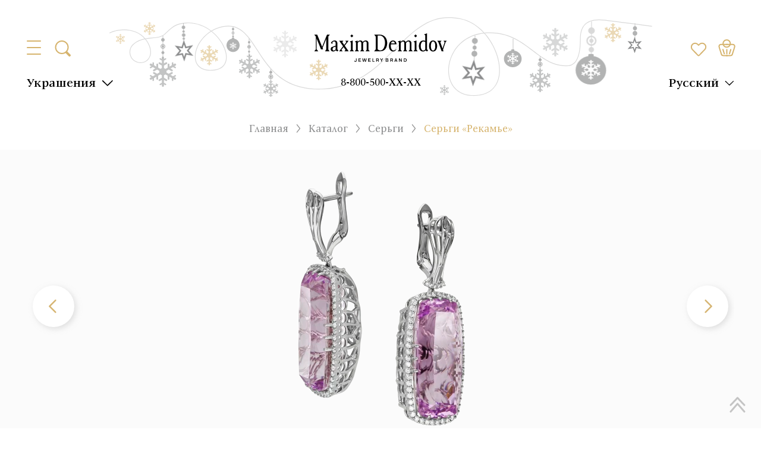

--- FILE ---
content_type: text/html;charset=utf-8
request_url: https://maxim-demidov.ru/products/sergi-vintazh-8
body_size: 93359
content:
<!DOCTYPE html><html  lang="ru"><head><meta charset="utf-8">
<meta name="viewport" content="width=device-width, initial-scale=1">
<title>Серьги «Рекамье» Кунцит (2) 68,58 карат Золото 585 белое - купить с доставкой по России | Ювелирный дом Maxim Demidov</title>
<script src="/js/sourcebuster.min.js" async></script>
<script src="https://mc.yandex.ru/metrika/tag.js" async type="text/partytown"></script>
<style>.modal-overlay{inset:0;position:fixed;z-index:100}.btn{background-color:transparent;border:1px solid transparent;color:var(--text-black);cursor:pointer;font-size:.875rem;font-weight:500;line-height:1.75;outline:none;padding:4px 16px}.btn.primary{background-color:var(--bg-button-primary);color:var(--tx-button-primary)}.btn.secondary{background-color:var(--bg-button-secondary);color:var(--tx-button-secondary)}.btn.outlined{background-color:transparent;border:1px solid var(--text-black)}.btn.primary.outlined{border:1px solid var(--bg-button-primary);color:var(--bg-button-primary)}.btn.secondary.outlined{border-color:var(--bg-button-secondary);color:var(--bg-button-secondary)}.checkbox-primary:checked,.checkbox-primary[checked=true]{background-color:var(--primary);border-color:transparent;color:#fff;opacity:1}.checkbox:checked,.checkbox[checked=true]{animation:checkmark .4s ease-in-out;background-color:var(--primary);background-image:linear-gradient(-45deg,transparent 65%,var(--primary) 0),linear-gradient(45deg,transparent 75%,var(--primary) 0),linear-gradient(-45deg,var(--primary) 40%,transparent 0),linear-gradient(45deg,var(--primary) 30%,#fff 0,#fff 40%,transparent 0),linear-gradient(-45deg,#fff 50%,var(--primary) 0);background-repeat:no-repeat;border-color:transparent;opacity:1}.checkbox-secondary:checked,.checkbox-secondary[checked=true]{background:var(--secondary);background-image:linear-gradient(-45deg,transparent 65%,var(--secondary) 0),linear-gradient(45deg,transparent 75%,var(--secondary) 0),linear-gradient(-45deg,var(--secondary) 40%,transparent 0),linear-gradient(45deg,var(--secondary) 30%,#fff 0,#fff 40%,transparent 0),linear-gradient(-45deg,#fff 50%,var(--secondary) 0);color:#fff;opacity:1}.checkbox{-webkit-appearance:none;-moz-appearance:none;appearance:none;border:1px solid #565656;border-radius:6px;cursor:pointer;height:1.5rem;min-height:1.5rem;min-width:1.5rem;width:1.5rem}.toast-component__content{border-radius:6px;box-shadow:0 2px 26px #0000001a;box-sizing:border-box;max-width:320px;padding:12px;width:100vw}.toast-component__message{color:#fff;font-size:18px;line-height:24px}.modal{box-sizing:border-box;inset:0;overflow:auto;padding:20px;position:fixed;z-index:1000}.modal__content{background-color:#fff;border-radius:20px;box-shadow:0 8px 24px #8282821a;box-sizing:border-box;display:flex;flex-direction:column;gap:20px;left:50%;margin:0;max-width:754px;padding:30px;position:relative;top:50%;transform:translate(-50%,-50%);width:100%}.modal__content.xl{max-width:1146px}.modal__body{background:#fff;border-radius:10px;box-shadow:0 8px 24px #8282821a;margin:0 auto;max-width:760px;overflow:hidden;padding:30px;position:relative;width:100%}.modal__title{color:var(--text-black);font-feature-settings:"pnum" on,"lnum" on;font-size:20px;font-weight:600;line-height:20px;text-align:center;width:100%}.modal__overlay{background-color:var(--popup-gallery-overlay);inset:0;opacity:.6;position:fixed;z-index:-1}.modal__close{align-items:center;cursor:pointer;display:flex;height:24px;justify-content:center;position:absolute;right:30px;top:30px;transition:all .2s;width:24px;z-index:2}.modal__close.relative{position:static}.modal__close:hover{transform:rotate(180deg)}@media (max-width:1199px){.modal__content{padding:20px}.modal__close{right:20px;top:20px}}:root{--global-small-gutter:30px;--grid-small-gutter-horizontal:var(--global-small-gutter);--grid-small-gutter-vertical:var(--grid-small-gutter-horizontal)}.uk-width-1-1{box-sizing:border-box;width:100%}.uk-width-1-2{box-sizing:border-box;width:50%}.uk-width-1-3{box-sizing:border-box;width:33.3222259247%}.uk-width-2-3{box-sizing:border-box;width:66.6444518494%}.uk-width-1-4{box-sizing:border-box;width:25%}.uk-width-2-4{box-sizing:border-box;width:50%}.uk-width-3-4{box-sizing:border-box;width:75%}@media (min-width:1024px){.uk-width-1-1\@m{box-sizing:border-box;width:100%}.uk-width-1-2\@m{box-sizing:border-box;width:50%}.uk-width-1-3\@m{box-sizing:border-box;width:33.3222259247%}.uk-width-2-3\@m{box-sizing:border-box;width:66.6444518494%}.uk-width-1-4\@m{box-sizing:border-box;width:25%}.uk-width-2-4\@m{box-sizing:border-box;width:50%}.uk-width-3-4\@m{box-sizing:border-box;width:75%}}.select{position:relative}.select.open .select-element{border-color:var(--select-main-boder-color)}.select.open .select-element img{transform:translateY(-50%) rotate(180deg)}.select.open .select-dropdown,.select.open .select-overlay{display:block}.select.disabled .select-element{cursor:not-allowed;opacity:.6}.select.disabled .select-element:hover{border:1px solid var(--select-main-boder-color-hover)}.select-element{background:var(--select-element-bg);border:1px solid var(--select-element-border);border-radius:10px;box-sizing:border-box;color:var(--select-element-text);cursor:pointer;font-size:14px;font-weight:600;line-height:20px;min-height:40px;padding:8px 15px;position:relative}.select-element img{filter:invert(70%) sepia(4%) saturate(20%) hue-rotate(314deg) brightness(83%) contrast(90%);position:absolute;right:15px;top:50%;transform:translateY(-50%)}.select-element:hover{border-color:var(--select-element-border-hover)}.select-dropdown{background-color:var(--select-dropdown-bg);border:1px solid var(--select-dropdown-border);border-radius:10px;color:var(--select-dropdown-text);display:none;filter:drop-shadow(0 8px 24px rgba(131,131,131,.1));left:0;overflow:hidden;position:absolute;top:calc(100% + 15px);width:100%;z-index:21}.select-dropdown>div{cursor:pointer;font-weight:600;line-height:20px;padding:8px 15px}.select-dropdown>div:hover{opacity:.8}.select-dropdown>div:not(:last-child){border-bottom:1px solid var(--gray);padding-bottom:8px}.select-overlay{display:none;inset:0;position:fixed;z-index:20}@media (max-width:859px){.select.open .select-element{border-bottom-color:transparent;border-radius:10px 10px 0 0}.select-dropdown{border-radius:0 0 10px 10px;border-top:none;top:calc(100% - 1px)}}:root{--primary:red;--secondary:blue;--bg-color:#fff;--bg-primary:#d6b46e;--text-white:#fff;--text-black:#000;--text-primary:#d6b46e;--main-body-color-text:var(--text-black);--main-body-color-bg:var(--text-white);--popup-gallery-overlay:rgba(70,0,0,.8);--search-root-z-index:101;--bg-button-primary:var(--bg-primary);--tx-button-primary:var(--text-white);--bg-button-secondary:#1976d2;--tx-button-secondary:var(--text-white);--toast-success-bg:#6fcf97;--toast-success-text:#fff;--toast-error-bg:#eb5757;--toast-error-text:#fff;--toast-warning-bg:#f2c94c;--toast-warning-text:#fff;--toast-info-bg:#02a7fd;--toast-info-text:#fff;--toast-main-z-index:999999999;--toast-overlay-bg:rgba(0,0,0,.5);--toast-overlay-z-index:100;--select-main-boder-color:var(--primary);--select-main-boder-color-hover:var(--secondary);--select-element-bg:var(--text-white);--select-element-border:var(--primary);--select-element-text:var(--text-white);--select-element-border-hover:var(--primary);--select-dropdown-bg:var(--text-white);--select-dropdown-border:var(--primary);--select-dropdown-text:var(--text-white)}</style>
<style>@font-face{font-display:swap;font-family:ITC New Veljovic Pro;font-weight:500;src:url(/_nuxt/ITCNewVeljovicPro-Md.DxNA5Yem.woff2) format("woff2"),url(/_nuxt/ITCNewVeljovicPro-Md.CLMhA0nn.woff) format("woff")}@font-face{font-display:swap;font-family:ITC New Veljovic Pro;font-weight:900;src:url(/_nuxt/ITCNewVeljovicPro-Black.CdKwv1uA.woff2) format("woff2"),url(/_nuxt/ITCNewVeljovicPro-Black.QUGZ7eVL.woff) format("woff")}@font-face{font-display:swap;font-family:ITC New Veljovic Pro;font-weight:400;src:url(/_nuxt/ITCNewVeljovicPro-Regular.B3j0M482.woff2) format("woff2"),url(/_nuxt/ITCNewVeljovicPro-Regular.D0S_sTcX.woff) format("woff")}@font-face{font-display:swap;font-family:ITC New Veljovic Pro;font-weight:300;src:url(/_nuxt/ITCNewVeljovicPro-Book.DUQYatZg.woff2) format("woff2"),url(/_nuxt/ITCNewVeljovicPro-Book.BsKPWtGX.woff) format("woff")}@font-face{font-display:swap;font-family:ITC New Veljovic Pro;font-weight:700;src:url(/_nuxt/ITCNewVeljovicPro-Bold.D6e1cQdV.woff2) format("woff2"),url(/_nuxt/ITCNewVeljovicPro-Bold.CZGfv6jJ.woff) format("woff")}@font-face{font-display:swap;font-family:Source Sans Pro;font-weight:900;src:url(/_nuxt/SourceSansPro-Black.C6R4NrpH.woff2) format("woff2"),url(/_nuxt/SourceSansPro-Black.CUA-Zpoa.woff) format("woff")}@font-face{font-display:swap;font-family:Source Sans Pro;font-weight:700;src:url(/_nuxt/SourceSansPro-Bold.Cb4pLm_G.woff2) format("woff2"),url(/_nuxt/SourceSansPro-Bold.CJOHu0n8.woff) format("woff")}@font-face{font-display:swap;font-family:Source Sans Pro;font-weight:200;src:url(/_nuxt/SourceSansPro-ExtraLight.ASrjhqxN.woff2) format("woff2"),url(/_nuxt/SourceSansPro-ExtraLight.hM1ZztGp.woff) format("woff")}@font-face{font-display:swap;font-family:Source Sans Pro;font-weight:300;src:url(/_nuxt/SourceSansPro-Light.IMrnZdr2.woff2) format("woff2"),url(/_nuxt/SourceSansPro-Light.RO6o24jL.woff) format("woff")}@font-face{font-display:swap;font-family:Source Sans Pro;font-weight:600;src:url(/_nuxt/SourceSansPro-Semibold.766kdeuk.woff2) format("woff2"),url(/_nuxt/SourceSansPro-Semibold.DRD5-frD.woff) format("woff")}@font-face{font-display:swap;font-family:Source Sans Pro;font-weight:400;src:url(/_nuxt/SourceSansPro-Regular.QDb3CUfV.woff2) format("woff2"),url(/_nuxt/SourceSansPro-Regular.BmYuo0Bu.woff) format("woff")}@font-face{font-display:swap;font-family:Oranienbaum;font-weight:400;src:url(/_nuxt/Oranienbaum-Regular.C8bAsq2U.woff2) format("woff2"),url(/_nuxt/Oranienbaum-Regular.BTWsC4N8.woff) format("woff")}</style>
<style>:root{--font-family-primary:"ITC New Veljovic Pro";--bg-color:#fff;--bg-primary:#d6b46e;--bg-light-gray:#f7f7f7;--text-black:#000;--text-gray:#272727;--text-meduim-gray:#666;--text-light-gray:#8b8c8d;--text-primary:#d6b46e;--text-C4C4C4:#c4c4c4;--text-5F5F5F:#5f5f5f;--text-8F8F8F:#8f8f8f;--text-FAFAFA:#fafafa;--text-8B8C8E:#8b8c8e;--text-error:#dc3545;--filter-icon-primary:invert(94%) sepia(8%) saturate(2790%) hue-rotate(327deg) brightness(87%) contrast(92%);--filter-icon-primary-hover:invert(57%) sepia(54%) saturate(278%) hue-rotate(1deg) brightness(91%) contrast(87%);--filter-icon-C4C4C4:invert(99%) sepia(90%) saturate(3%) hue-rotate(292deg) brightness(83%) contrast(83%);--filter-icon-8B8C8D:invert(56%) sepia(0%) saturate(1958%) hue-rotate(274deg) brightness(99%) contrast(87%);--filter-icon-666666:invert(32%) sepia(0%) saturate(989%) hue-rotate(145deg) brightness(116%) contrast(78%);--filter-icon-white:invert(100%) sepia(0%) saturate(0%) hue-rotate(3deg) brightness(105%) contrast(101%);--filter-icon-FEFEFE:invert(100%) sepia(0%) saturate(4942%) hue-rotate(208deg) brightness(127%) contrast(99%)}*,:after,:before{box-sizing:border-box}ol[class],ul[class]{list-style:none;padding:0}blockquote,body,dd,dl,figcaption,figure,h1,h2,h3,h4,li,ol[class],p,ul[class]{margin:0}body{line-height:1.5;min-height:100vh;scroll-behavior:smooth;text-rendering:optimizespeed}a:not([class]){-webkit-text-decoration-skip:ink;text-decoration-skip-ink:auto}img{display:block;max-width:100%}article>*+*{margin-top:1em}button,input,select,textarea{font:inherit}@media (prefers-reduced-motion:reduce){*{animation-duration:.01ms!important;animation-iteration-count:1!important;scroll-behavior:auto!important;transition-duration:.01ms!important}}.container{box-sizing:border-box;margin:0 auto;max-width:1250px;padding-left:30px;padding-right:30px;width:100%}.container .container{padding-left:0;padding-right:0}@media (max-width:1023px){.container{padding-left:15px;padding-right:15px}}body,html{font-family:var(--font-family-primary);scrollbar-gutter:stable}body{scroll-behavior:unset}html.with-fancybox body.hide-scrollbar .header{right:calc(var(--fancybox-body-margin, 0px) + var(--fancybox-scrollbar-compensate, 0px))}.hide-breadcrumbs .breadcrumbs-custom{display:none}.loading-skeleton{position:relative}.loading-skeleton:after{animation:shine 1.5s linear infinite;background:#eee;background:linear-gradient(110deg,#ececec 8%,#f5f5f5 18%,#ececec 33%);background-size:200% 100%;content:"";height:100%;left:0;position:absolute;top:0;width:100%}@keyframes shine{to{background-position-x:-200%}}body::-webkit-scrollbar{width:10px}body::-webkit-scrollbar-button{display:none}body::-webkit-scrollbar-thumb{background-color:#c8c8c8;background-size:100% 100%;border-radius:0;cursor:pointer}body ::-webkit-scrollbar{background:#f6f6f6;width:6px}body ::-webkit-scrollbar-button{display:none}body ::-webkit-scrollbar-thumb{background-color:#d5b26b}.tags-template__tags{align-items:center;display:flex;flex-wrap:wrap;margin-left:-8px;margin-top:-8px}.tags-template__tags>*{background-color:#f7f7f7;color:#000;cursor:pointer;font-size:22px;font-weight:500;line-height:24px;margin-left:8px;margin-top:8px;padding:3px 12px}.tags-template__tags>.active,.tags-template__tags>:hover{background-color:#d6b46e}.tags-template__tags>:first-child{background-color:transparent;padding:0;text-decoration-line:underline}.tags-template__tags>:first-child.active,.tags-template__tags>:first-child:hover{color:#d6b46e}@media (max-width:859px){.tags-template__tags>:first-child{margin-bottom:5px;margin-right:100%;white-space:nowrap}}.h1,.h2,.h3,.h4,.h5,.h6,h1,h2,h3,h4,h5,h6{font-family:Oranienbaum,sans-serif}.h1,h1{font-size:60px;line-height:64px}.h1,.h2,h1,h2{color:var(--text-black);font-weight:500;letter-spacing:1px;margin-bottom:25px}.h2,h2{font-family:ITC New Veljovic Pro;font-size:30px;line-height:34px}.h3,h3{font-size:1.75rem}.h4,h4{font-size:1.5rem}.h5,h5{font-size:1.25rem}.h6,h6{font-size:1rem}a{font-size:18px;text-decoration:none}a,p{color:var(--text-gray);line-height:24px}p{font-size:22px}.text-lines p:first-child{position:relative}.text-lines p:first-child:after,.text-lines p:first-child:before{background:var(--bg-primary);content:"";height:3px;position:absolute;top:50%;transform:translateY(-50%);width:35px}.text-lines p:first-child:before{left:-45px}.text-lines p:first-child:after{right:-45px}@media (max-width:859px){.text-lines p:first-child:after,.text-lines p:first-child:before{height:2px;width:24px}}@media (max-width:639px){.h1,h1{font-size:26px;font-weight:500;line-height:29px}}.multiselect{min-height:auto}.multiselect__tags{border-color:var(--bg-primary);border-radius:0;color:var(--text-black);font-family:ITC New Veljovic Pro,sans-serif;font-size:22px;font-style:normal;font-weight:300;line-height:28px;min-height:auto;padding:5px 10px}.multiselect__placeholder{margin:0;padding:0}.multiselect__select{height:100%;padding:0;width:40px;z-index:2}.multiselect__select:before{content:none}.multiselect__select:after{background-image:url("data:image/svg+xml;charset=utf-8,%3Csvg xmlns='http://www.w3.org/2000/svg' width='24' height='24' fill='none' viewBox='0 0 24 24'%3E%3Cpath stroke='%23000' stroke-linecap='round' stroke-width='2' d='m2 7 9.768 9.5L21.536 7'/%3E%3C/svg%3E");background-position:50%;background-repeat:no-repeat;background-size:20px;content:"";filter:invert(71%) sepia(39%) saturate(419%) hue-rotate(2deg) brightness(96%) contrast(90%);height:100%;left:50%;position:absolute;top:50%;transform:translate(-50%,-50%);width:100%}.multiselect__input,.multiselect__single{font-size:inherit;height:auto;line-height:inherit;margin:0;min-height:auto;overflow:hidden;padding:0;text-overflow:ellipsis;white-space:nowrap}.checkbox{-webkit-appearance:none;-moz-appearance:none;appearance:none;background-color:transparent;border:1px solid;border-color:var(--bg-primary);border-radius:0;height:20px;margin:0;min-height:auto;min-width:auto;transition:all .2s;width:20px}.checkbox.--filed:checked,.checkbox.--filed[checked=true]{background-image:none}.checkbox:checked,.checkbox[checked=true]{animation:checkmark .4s ease-in-out;background-color:var(--bg-primary);background-image:linear-gradient(-45deg,transparent 65%,var(--bg-primary) 0),linear-gradient(45deg,transparent 75%,var(--bg-primary) 0),linear-gradient(-45deg,var(--bg-primary) 40%,transparent 0),linear-gradient(45deg,var(--bg-primary) 30%,#fff 0,#fff 40%,transparent 0),linear-gradient(-45deg,#fff 50%,var(--bg-primary) 0);background-repeat:no-repeat;border-color:transparent;opacity:1}.select{position:relative}.select.open .select__tag{z-index:999}.select__dropdown{background-color:var(--bg-color);border:1px solid var(--bg-primary);left:0;position:absolute;top:calc(100% - 1px);width:100%;z-index:999}.select__dropdown>*{align-items:center;box-sizing:border-box;color:#383838;cursor:pointer;display:flex;font-family:ITC New Veljovic Pro;font-size:18px;font-weight:500;line-height:30px;padding:4px 10px}.select__dropdown>* .checkbox{margin-right:10px;pointer-events:none}.select__close{inset:0;position:fixed;z-index:998}.btn{background-color:transparent;border:1px solid transparent;border-radius:0;font-family:ITC New Veljovic Pro,sans-serif;font-size:22px;font-weight:500;line-height:28px;padding:4px 12px;text-align:center}.btn:disabled{cursor:not-allowed;opacity:.6}.btn-primary{background:linear-gradient(to top,#eeb643 50%,var(--bg-primary) 50%) repeat top;background-clip:border-box;background-origin:border-box;background-position-y:-.1px;background-size:100% 203%;color:var(--text-white);transition:all .3s}.btn-primary:hover:not(.disabled){background-position-y:100%}.btn-outlined,.btn.outline{background:linear-gradient(to top,var(--bg-primary) 50%,var(--bg-color) 50%) repeat top;background-position-y:0;background-size:100% 200%;border-color:var(--bg-primary);color:var(--text-primary);overflow:hidden;position:relative;transition:all .3s;z-index:0}.btn-outlined:hover,.btn.outline:hover{background-position-y:100%;color:var(--text-white)}.btn-filled-accent{background:linear-gradient(to top,var(--bg-primary) 50%,#fff8e9 50%) repeat top;background-position-y:0;background-size:100% 200%;border-color:var(--text-primary);color:var(--text-primary);overflow:hidden;position:relative;transition:all .3s;z-index:0}.btn-filled-accent:hover{background-position-y:100%;color:var(--text-white)}.btn-effect-1{overflow:hidden;position:relative}.btn-effect-1:after{animation:move 5s linear infinite;background:linear-gradient(90deg,#fff0 0,#ffffff08 1%,#fff9 30%,#ffffffd9 50% 70%,#ffffffd9 71%,#fff0);content:"";display:block;height:100%;left:0;opacity:.3;position:absolute;top:0;transform:skew(-10deg);width:30px}.btn-text{color:var(--text-black);position:relative}.btn-text span{background-color:var(--bg-color);padding:0 8px}.btn-text:after{background-color:var(--bg-primary);content:"";height:1px;left:0;position:absolute;top:50%;transform:translateY(-50%);width:100%;z-index:-1}.btn-text:hover{background-color:transparent;color:var(--text-primary)}.btn.btn-telegram{background-color:var(--bg-primary);color:#fff;display:inline-block;font-size:36px;font-weight:700;line-height:32px;padding:12px 123px 16px 67px;position:relative}.btn.btn-telegram:after{background-image:url("data:image/svg+xml;charset=utf-8,%3Csvg xmlns='http://www.w3.org/2000/svg' width='60' height='51' fill='none' viewBox='0 0 60 51'%3E%3Cpath fill='%23d8d2c6' d='M22.568 47.47c-1.788 0-1.484-.675-2.1-2.377l-5.257-17.3L55.673 3.79'/%3E%3Cpath fill='%23adaaa3' d='M22.566 47.47c1.38 0 1.989-.631 2.76-1.38l7.356-7.153-9.177-5.534'/%3E%3Cpath fill='%23fff' d='m23.505 33.405 22.236 16.428c2.538 1.4 4.369.675 5-2.356l9.052-42.652c.926-3.715-1.416-5.4-3.844-4.298L2.801 21.02c-3.628 1.455-3.606 3.48-.661 4.381l13.639 4.257 31.576-19.92c1.49-.904 2.859-.419 1.736.578'/%3E%3C/svg%3E");background-position:50%;background-repeat:no-repeat;background-size:contain;content:"";height:100%;margin-left:17px;margin-top:-10px;position:absolute;width:60px}.btn.btn-filled-accent{background:linear-gradient(to top,var(--bg-primary) 50%,#fff8e9 50%) repeat top;background-position-y:0;background-size:100% 200%;border-color:var(--text-primary);color:var(--text-primary);overflow:hidden;position:relative;transition:all .3s;z-index:0}.btn.btn-filled-accent:hover{background-position-y:100%;color:var(--text-white)}@media (max-width:1199px){.btn.btn-telegram{font-size:30px;line-height:30px;padding:15px 90px 15px 25px}.btn.btn-telegram:after{margin-left:16px;margin-top:-14px;width:50px}}@media (max-width:859px){.btn.btn-telegram{font-size:28px;line-height:30px}.btn.btn-telegram:after{margin-left:16px;margin-top:-14px;width:50px}}@media (max-width:639px){.btn.btn-telegram{font-size:18px;line-height:30px;padding:10px 75px 10px 20px}.btn.btn-telegram:after{margin-left:16px;margin-top:-10px;width:40px}}@keyframes move{0%{left:0}20%{left:100%}to{left:100%}}.custom-section{box-sizing:border-box;padding:50px 0}.custom-section.small,.custom-section.xsmall{padding:30px 0}.custom-section.large{padding:60px 0}.custom-section.xlarge{padding:70px 0}.custom-section.xxlarge{padding:80px 0}.custom-section.xxxlarge{padding:90px 0}.custom-section.xxxxlarge{padding:100px 0}.custom-section.xxxxxlarge{padding:110px 0}.custom-section.xxxxxxlarge{padding:120px 0}.custom-section.xxxxxxxlarge{padding:130px 0}.custom-section.xxxxxxxxlarge{padding:140px 0}.custom-section.rpt{padding-top:0!important}.custom-section.rpb{padding-bottom:0!important}.custom-section.gray-section{background-color:var(--text-FAFAFA)}.custom-section.x-dark-gray-section{background-color:#f8f8f8}.custom-section.default-section *,.custom-section.default-section p,.custom-section.gray-section *,.custom-section.gray-section p,.custom-section.x-dark-gray-section *,.custom-section.x-dark-gray-section p{font-size:28px;font-weight:500;line-height:120%}.custom-section.default-section p,.custom-section.gray-section p,.custom-section.x-dark-gray-section p{margin-top:15px}.custom-section.default-section p:first-child,.custom-section.gray-section p:first-child,.custom-section.x-dark-gray-section p:first-child{margin-top:0}.custom-section__title{font-size:36px;line-height:42px;margin-bottom:32px;text-align:center}@media (max-width:1023px){.custom-section{padding:40px 0}.custom-section.xxxlarge{padding:60px 0}.custom-section.xxxxlarge{padding:80px 0}.custom-section.xxxxxxxxlarge{padding:100px 0}.custom-section.default-section *,.custom-section.default-section p,.custom-section.gray-section *,.custom-section.gray-section p,.custom-section.x-dark-gray-section *,.custom-section.x-dark-gray-section p{font-size:24px;font-weight:500;line-height:120%}.custom-section.default-section p,.custom-section.gray-section p,.custom-section.x-dark-gray-section p{margin-top:10px}}@media (max-width:859px){.custom-section.xlarge,.custom-section.xxxlarge{padding:40px 0}.custom-section.xxxxlarge{padding:50px 0}.custom-section.default-section *,.custom-section.default-section p,.custom-section.gray-section *,.custom-section.gray-section p,.custom-section.x-dark-gray-section *,.custom-section.x-dark-gray-section p{font-size:20px;font-weight:500;line-height:120%}.custom-section__title{font-size:32px;line-height:36px}}@media (max-width:639px){.custom-section{padding:30px 0}.custom-section__title{font-size:28px;line-height:32px}}.modal{box-sizing:border-box;inset:0;overflow:auto;padding:20px;position:fixed;z-index:999}.modal__overlay{background-color:#ffffffe6;inset:0;opacity:1;position:fixed;z-index:-1}.modal__overlay:after{background-color:#000;content:"";inset:0;opacity:.5;position:fixed;z-index:-1}.modal__content{background:#fff;border-radius:10px;box-shadow:0 3px 68px #00000030;margin:0 auto;max-width:760px;overflow:hidden;padding:30px;position:relative;width:100%}.modal__close{background-image:url("data:image/svg+xml;charset=utf-8,%3Csvg xmlns='http://www.w3.org/2000/svg' width='24' height='24' fill='none' viewBox='0 0 24 24'%3E%3Cpath fill='%2322282f' fill-rule='evenodd' d='M5.47 5.47a.75.75 0 0 1 1.06 0L12 10.94l5.47-5.47a.75.75 0 1 1 1.06 1.06L13.06 12l5.47 5.47a.75.75 0 1 1-1.06 1.06L12 13.06l-5.47 5.47a.75.75 0 0 1-1.06-1.06L10.94 12 5.47 6.53a.75.75 0 0 1 0-1.06' clip-rule='evenodd'/%3E%3C/svg%3E");background-position:50%;background-repeat:no-repeat;background-size:100%;cursor:pointer;filter:invert(66%) sepia(8%) saturate(21%) hue-rotate(343deg) brightness(86%) contrast(93%);height:32px;position:absolute;right:20px;top:20px;width:32px}.modal__close:hover{filter:invert(37%) sepia(20%) saturate(5482%) hue-rotate(355deg) brightness(107%) contrast(84%)}.form-input{border:1px solid #d6b46e;box-shadow:none;font-family:ITC New Veljovic Pro;font-size:22px;height:50px;outline:none;padding:0 17px}.form-input::-moz-placeholder{color:var(--text-C4C4C4)}.form-input::placeholder{color:var(--text-C4C4C4)}.form-error{color:var(--text-error);font-size:16px;line-height:120%}.radio{-webkit-appearance:none;-moz-appearance:none;appearance:none;background-color:transparent;border:1px solid;border-color:var(--bg-primary);border-radius:100%;height:20px;margin:0;transition:all .2s;width:20px}.radio:checked,.radio[checked=true]{animation:checkmark .4s ease-in-out;background-color:var(--bg-primary);background-image:radial-gradient(circle,#d6b46e 50%,#fff 0);background-repeat:no-repeat;box-shadow:inset 0 0 0 4px #fff;opacity:1}.fancybox__slide{transform:none}.fancybox__slide .fancybox__content{padding:0}.fancybox__slide.has-html .fancybox__content{position:static}.fancybox__slide.has-vimeo:after,.fancybox__slide.has-vimeo:before{content:none}.fancybox__slide.has-vimeo .fancybox__content{height:100%!important;position:static}.fancybox__slide.has-vimeo .fancybox__content .fancybox__iframe{background-color:#000}.fancybox-iframe{border:none;box-shadow:none;height:100%;left:0;outline:none;position:absolute;top:0;width:100%}.select-border{position:relative}.select-border.open .filter-select__tag{z-index:999}.select-border__tag{border:1px solid #d6b46e;box-sizing:border-box;color:var(--text-black);cursor:pointer;font-size:22px;font-weight:300;line-height:28px;overflow:hidden;padding:4px 40px 4px 10px;position:relative;text-overflow:ellipsis;white-space:nowrap}.select-border__tag:after{background-image:url("data:image/svg+xml;charset=utf-8,%3Csvg xmlns='http://www.w3.org/2000/svg' width='24' height='24' fill='none' viewBox='0 0 24 24'%3E%3Cpath stroke='%23000' stroke-linecap='round' stroke-width='2' d='m2 7 9.768 9.5L21.536 7'/%3E%3C/svg%3E");background-position:50%;background-repeat:no-repeat;background-size:20px;content:"";filter:invert(71%) sepia(39%) saturate(419%) hue-rotate(2deg) brightness(96%) contrast(90%);height:100%;position:absolute;right:10px;top:0;width:32px}.select-border__dropdown{background-color:#fff;border:1px solid #d6b46e;border-top:none;display:flex;flex-direction:column;left:0;max-height:220px;overflow:auto;position:absolute;top:100%;width:100%;z-index:999}.select-border__dropdown>*{align-items:center;box-sizing:border-box;color:#383838;cursor:pointer;display:flex;font-size:18px;font-weight:500;line-height:30px;padding:4px 10px;transition:all .3s}.select-border__dropdown>* .checkbox{margin-right:10px}.select-border__close{inset:0;position:fixed;z-index:998}.cms-block-stub{color:#272727;font-size:24px;font-weight:300}.cms-block-stub h1{color:#d6b46e;font-family:Oranienbaum;font-size:36px;line-height:120%;margin-bottom:30px;text-transform:uppercase}.cms-block-stub h1:not(:first-child){margin-top:50px}.cms-block-stub p{margin-bottom:20px}.cms-block-stub a{border-bottom:1px solid var(--text-primary);color:var(--text-primary);font-size:24px;font-weight:300;transition:all .3s}.cms-block-stub a:hover{border-bottom-color:transparent}.cms-block-stub ul{list-style-type:none;margin:0;padding-left:25px}.cms-block-stub ul li{color:#272727;font-size:18px;font-weight:300;line-height:24px;margin-bottom:0;position:relative}.cms-block-stub ul li:before{background-color:var(--text-primary);border-radius:100%;content:"";height:6px;left:-15px;position:absolute;top:14px;width:6px}@media (max-width:859px){.cms-block-stub h1{font-size:24px;line-height:120%;margin-bottom:20px}.cms-block-stub p{color:#272727;font-size:20px;margin-bottom:10px}.cms-block-stub a{font-size:20px;font-weight:300}.cms-block-stub ul{padding-left:15px}.cms-block-stub ul li{font-size:20px;font-weight:300;line-height:110%}.cms-block-stub ul li:before{top:9px}}.swiper-navigation-triangle .swiper-button-next:after,.swiper-navigation-triangle .swiper-button-prev:after{background-image:url("data:image/svg+xml;charset=utf-8,%3Csvg xmlns='http://www.w3.org/2000/svg' width='11' height='18' fill='none' viewBox='0 0 11 18'%3E%3Cpath fill='%23000' d='M10.182 7.502 1.455.65C.75.11 0-.49 0 .65v15.986c0 1.143.652.54 1.455 0l8.727-6.85c1.109-.893 1.073-1.391 0-2.284'/%3E%3C/svg%3E");background-size:100%;content:"";filter:var(--filter-icon-C4C4C4);height:17px;width:11px}.swiper-navigation-triangle .swiper-button-prev:after{transform:rotate(180deg)}.block-arrow{display:flex;flex-direction:column;margin:0 auto;max-width:-moz-max-content;max-width:max-content}.block-arrow div:first-child{display:flex;justify-content:center}.arrow{content:url("data:image/svg+xml;charset=utf-8,%3Csvg xmlns='http://www.w3.org/2000/svg' width='107' height='124' fill='none' viewBox='0 0 107 124'%3E%3Cpath fill='%23d6b46e' fill-rule='evenodd' d='M33.62 0h39.755c9.048 0 16.45 7.43 16.45 16.51v39.537h5.906c6.245 0 17.585.73 6.804 14.487L65.859 117.33c-6.831 8.717-17.851 8.917-24.49.447L3.995 70.089c-10.78-13.756 3.228-14.041 7.29-14.041h5.888V16.511C17.173 7.43 24.576 0 33.623 0z' clip-rule='evenodd'/%3E%3C/svg%3E");margin-bottom:16px}.arrow[data-size=sm]{width:60px}.arrow[data-size=l]{width:110px}@keyframes moveDownUp{0%{transform:translateY(0)}50%{transform:translateY(10px)}to{transform:translateY(0)}}.block-icon{align-items:center;display:flex;gap:40px;height:-moz-max-content;height:max-content;justify-content:center}.block-icon--10px{padding:10px 0}.block-icon--20px{padding:20px 0}.block-icon--30px{padding:30px 0}.block-icon--40px{padding:40px 0}.block-icon--50px{padding:50px 0}.block-icon--60px{padding:60px 0}.block-icon--70px{padding:70px 0}.block-icon--80px{padding:80px 0}.block-icon--90px{padding:90px 0}.block-icon--100px{padding:100px 0}.icon-social{background-color:var(--bg-primary);height:100%;-webkit-mask-position:center;mask-position:center;-webkit-mask-repeat:no-repeat;mask-repeat:no-repeat;-webkit-mask-size:cover;mask-size:cover;transition:all .5s;width:100%}.icon-social:hover{background-color:#898989}.icon-social.icon-vk{-webkit-mask-image:url("data:image/svg+xml;charset=utf-8,%3Csvg xmlns='http://www.w3.org/2000/svg' fill='none' viewBox='0 0 51 29'%3E%3Cpath fill='%23d6b46e' d='M.889 2.46h8.834c.343 0 .649.2.792.512 2.028 4.414 4.502 8.407 7.481 11.924a.598.598 0 0 0 1.06-.082c.931-2.263 2.647-7.77-.676-11.68-.296-.348-.176-.896.246-1.071C21.99.66 25.286.455 28.488 1.892c.673.301 1.113.969 1.113 1.707l.75 11.34c0 .503.46.906.954.801 3.692-.784 5.868-6.315 8.019-12.091a1.81 1.81 0 0 1 1.696-1.19h8.134c.665 0 1.203.594 1.08 1.248-.764 4.1-4.887 9.414-7.042 11.97a2.374 2.374 0 0 0-.009 3.058l7.275 8.662a.957.957 0 0 1-.733 1.572H40.52a2.7 2.7 0 0 1-1.99-.872l-6.436-5.36c-.336-.363-.967-.493-1.282-.111-.797.969-.734 2.165-1.112 4.882-.119.85-.882 1.46-1.74 1.46h-6.295c-.895 0-1.779-.187-2.588-.57-3.612-1.713-13.48-7.782-19.03-24.774A.89.89 0 0 1 .89 2.46z'/%3E%3C/svg%3E");mask-image:url("data:image/svg+xml;charset=utf-8,%3Csvg xmlns='http://www.w3.org/2000/svg' fill='none' viewBox='0 0 51 29'%3E%3Cpath fill='%23d6b46e' d='M.889 2.46h8.834c.343 0 .649.2.792.512 2.028 4.414 4.502 8.407 7.481 11.924a.598.598 0 0 0 1.06-.082c.931-2.263 2.647-7.77-.676-11.68-.296-.348-.176-.896.246-1.071C21.99.66 25.286.455 28.488 1.892c.673.301 1.113.969 1.113 1.707l.75 11.34c0 .503.46.906.954.801 3.692-.784 5.868-6.315 8.019-12.091a1.81 1.81 0 0 1 1.696-1.19h8.134c.665 0 1.203.594 1.08 1.248-.764 4.1-4.887 9.414-7.042 11.97a2.374 2.374 0 0 0-.009 3.058l7.275 8.662a.957.957 0 0 1-.733 1.572H40.52a2.7 2.7 0 0 1-1.99-.872l-6.436-5.36c-.336-.363-.967-.493-1.282-.111-.797.969-.734 2.165-1.112 4.882-.119.85-.882 1.46-1.74 1.46h-6.295c-.895 0-1.779-.187-2.588-.57-3.612-1.713-13.48-7.782-19.03-24.774A.89.89 0 0 1 .89 2.46z'/%3E%3C/svg%3E")}.icon-social.icon-instagram{-webkit-mask-image:url(/_nuxt/insta-logo.NpA52vnj.svg);mask-image:url(/_nuxt/insta-logo.NpA52vnj.svg)}.icon-social.icon-tg{-webkit-mask-image:url("data:image/svg+xml;charset=utf-8,%3Csvg xmlns='http://www.w3.org/2000/svg' fill='none' viewBox='0 0 41 34'%3E%3Cpath fill='%23d6b46e' d='M40.238 1.403C39.832.5 38.983 0 37.848 0c-.828 0-1.553.263-1.638.295-.242.093-24.225 9.257-34.06 13.293-.863.353-1.421.85-1.66 1.48-.368.973.32 1.974.976 2.263 2.444 1.076 7.528 2.57 9.121 3.029.526 1.746 2.36 7.836 3.215 10.445.224.679.88 1.084 1.757 1.084.129 0 .211-.008.211-.008a.92.92 0 0 0 .59-.318.9.9 0 0 0 .225-.521l.508-7.357c.962.722 2.362 1.771 3.909 2.927 3.06 2.287 6.705 5 8.745 6.475.724.523 1.425.788 2.084.788 1.476 0 2.325-1.265 2.603-2.347 1.69-6.578 4.168-19.009 5.65-26.436l.325-1.626c.206-1.026.03-1.618-.17-2.062zm-24.84 20.492-.451 6.534c-1.113-3.55-2.746-8.999-2.766-9.065-.006-.018-.022-.03-.029-.048l-.004-.04 18.75-12.208s1.278-.877 1.764-.983c.656-.143.813.117.694.274-.453.61-2.603 2.464-2.603 2.464L15.805 21.2v.008a.9.9 0 0 0-.407.686'/%3E%3C/svg%3E");mask-image:url("data:image/svg+xml;charset=utf-8,%3Csvg xmlns='http://www.w3.org/2000/svg' fill='none' viewBox='0 0 41 34'%3E%3Cpath fill='%23d6b46e' d='M40.238 1.403C39.832.5 38.983 0 37.848 0c-.828 0-1.553.263-1.638.295-.242.093-24.225 9.257-34.06 13.293-.863.353-1.421.85-1.66 1.48-.368.973.32 1.974.976 2.263 2.444 1.076 7.528 2.57 9.121 3.029.526 1.746 2.36 7.836 3.215 10.445.224.679.88 1.084 1.757 1.084.129 0 .211-.008.211-.008a.92.92 0 0 0 .59-.318.9.9 0 0 0 .225-.521l.508-7.357c.962.722 2.362 1.771 3.909 2.927 3.06 2.287 6.705 5 8.745 6.475.724.523 1.425.788 2.084.788 1.476 0 2.325-1.265 2.603-2.347 1.69-6.578 4.168-19.009 5.65-26.436l.325-1.626c.206-1.026.03-1.618-.17-2.062zm-24.84 20.492-.451 6.534c-1.113-3.55-2.746-8.999-2.766-9.065-.006-.018-.022-.03-.029-.048l-.004-.04 18.75-12.208s1.278-.877 1.764-.983c.656-.143.813.117.694.274-.453.61-2.603 2.464-2.603 2.464L15.805 21.2v.008a.9.9 0 0 0-.407.686'/%3E%3C/svg%3E")}.icon-social.icon-youtube{-webkit-mask-image:url("data:image/svg+xml;charset=utf-8,%3Csvg xmlns='http://www.w3.org/2000/svg' fill='none' viewBox='0 0 41 30'%3E%3Cpath fill='%23d6b46e' d='M40.21 3.898c-.203-1.706-1.558-3.06-3.272-3.187a222 222 0 0 0-32.441 0c-1.714.127-3.07 1.48-3.272 3.187a93.3 93.3 0 0 0 0 22.08c.203 1.706 1.558 3.06 3.272 3.187a221 221 0 0 0 32.441 0c1.714-.127 3.069-1.48 3.271-3.188a93.3 93.3 0 0 0 0-22.079M27.813 14.872 16.72 21.224a.61.61 0 0 1-.912-.529V7.991c0-.468.506-.762.912-.528l11.094 6.351a.61.61 0 0 1 0 1.058'/%3E%3C/svg%3E");mask-image:url("data:image/svg+xml;charset=utf-8,%3Csvg xmlns='http://www.w3.org/2000/svg' fill='none' viewBox='0 0 41 30'%3E%3Cpath fill='%23d6b46e' d='M40.21 3.898c-.203-1.706-1.558-3.06-3.272-3.187a222 222 0 0 0-32.441 0c-1.714.127-3.07 1.48-3.272 3.187a93.3 93.3 0 0 0 0 22.08c.203 1.706 1.558 3.06 3.272 3.187a221 221 0 0 0 32.441 0c1.714-.127 3.069-1.48 3.271-3.188a93.3 93.3 0 0 0 0-22.079M27.813 14.872 16.72 21.224a.61.61 0 0 1-.912-.529V7.991c0-.468.506-.762.912-.528l11.094 6.351a.61.61 0 0 1 0 1.058'/%3E%3C/svg%3E")}.stores-page__title{color:#000;font-family:ITC New Veljovic Pro;font-size:32px;font-weight:400;line-height:41px;margin-top:20px;text-align:center}.stores-page__message{color:#000;font-size:18px;font-weight:300;line-height:23px;text-align:center}.stores-page__content{margin-top:40px}.stores-page__subtitle{border-bottom:1.5px solid #c4c4c4;font-family:ITC New Veljovic Pro,sans-serif;font-size:32px;font-weight:300;letter-spacing:-1.7px;line-height:40px;margin-bottom:0;padding-bottom:15px;text-align:center;text-transform:uppercase;word-break:normal}.stores-page__header-container{margin:0 auto;width:-moz-fit-content;width:fit-content}.stores-page__content-header{display:flex;flex-direction:column;width:auto}.stores-page__boutiques{align-items:center;display:flex;gap:30px;justify-content:space-between;letter-spacing:-1.1px;margin:30px 0 65px}.stores-page__boutiques .stores-page__link{font-size:22px}.stores-page__dot{background:#000;border-radius:50%;height:4px;width:4px}.stores-page__link{-webkit-text-decoration:underline transparent;text-decoration:underline transparent;transition:text-decoration-color .3s ease}.stores-page__link:hover{text-decoration-color:#000}.stores-page__representations{-moz-column-count:auto;-moz-column-width:170px;columns:170px;font-size:22px;margin-top:45px}.stores-page__representation-group{margin-top:30px;-moz-column-break-inside:avoid;break-inside:avoid}.stores-page__representation-group:first-child{margin-top:0}.stores-page__representation-group .stores-page__link{font-size:22px;font-weight:400}.stores-page__group-title{font-weight:700}.stores-page__city{margin-top:60px}.stores-page__city .--title{color:#000;font-size:18px;font-weight:300;line-height:23px;margin-bottom:20px;text-align:center}.stores-page__city .--select{margin:0 auto;max-width:380px;width:100%}.stores-page__list-title{margin-top:50px}.stores-page__list-title .--title{color:#d6b46e;font-family:Oranienbaum;font-size:32px;font-weight:400;line-height:37px;margin-bottom:0;text-align:center;text-transform:uppercase}.stores-page__list-title .--city{color:#8b8c8d;display:block;font-size:28px;font-weight:300;line-height:36px;margin-top:10px;position:relative;text-align:center;text-transform:uppercase;width:100%;z-index:0}.stores-page__list-title .--city span{background-color:#fff;padding:0 20px}.stores-page__list-title .--city:after{background-color:#c4c4c4;content:"";height:1px;left:0;position:absolute;right:0;top:50%;z-index:-1}.stores-page__list{display:flex;flex-direction:column;margin-top:60px}.stores-page__list>*{margin-top:50px}.stores-page__list>:first-child{margin-top:0}.stores-page__icons-map{align-items:center;display:flex;justify-content:center;margin:55px 0}.stores-page__icons-map>*{align-items:center;display:flex;flex-direction:column;margin-left:55px}.stores-page__icons-map>* span{color:#000;font-size:18px;font-weight:300;line-height:23px;margin-top:20px;text-align:center}.stores-page__icons-map>:first-child{margin-left:0}.stores-page__map{margin-bottom:60px}@media (max-width:1199px){.stores-page__list{flex-flow:row wrap;margin-left:-20px;margin-top:-20px;padding-top:40px}.stores-page__list>*{margin-left:20px;margin-top:20px!important;width:calc(50% - 20px)}}@media (max-width:859px){.stores-page__title{margin-bottom:20px;margin-top:0}.stores-page__city{margin-top:30px}.stores-page__city .--title{margin-bottom:10px}.stores-page__list-title{margin-top:40px}.stores-page__list-title .--title{font-size:26px;line-height:30px}.stores-page__list-title .--city{font-size:24px;line-height:30px}.stores-page__list{padding-top:20px}.stores-page__list>*{width:calc(100% - 20px)}}@media (max-width:639px){.stores-page__title{font-size:26px;line-height:30px}.stores-page__representations{-moz-column-count:1;-moz-column-width:auto;columns:1}.stores-page__dot{display:none}.stores-page__subtitle{padding-bottom:5px}.stores-page__boutiques{align-items:center;flex-direction:column;gap:20px;margin:10px 10px 30px}.stores-page__representations{margin-top:30px}.stores-page__group-title{align-items:center;background:#fff;display:flex;font-family:Oranienbaum,serif;font-size:40px;font-weight:300;gap:10px;justify-content:center;position:sticky;text-align:center;top:62px;z-index:3}.stores-page__group-title:after,.stores-page__group-title:before{background-color:#000;content:"";display:block;flex-shrink:0;height:1px;width:28px}.stores-page__cities{line-height:1.8;text-align:center}.stores-page__icons-map{margin:30px 0}.stores-page__icons-map>* span{font-size:16px;line-height:20px;margin-top:20px}.stores-page__map{margin:0 -15px 30px}}.main-custom-block-h1{box-sizing:border-box;padding:60px 0;position:relative;z-index:0}.main-custom-block-h1--block__content{display:flex;flex-direction:column;justify-content:flex-end;margin-left:auto;max-width:600px}.main-custom-block-h1--block__title{color:var(--text-white);font-family:var(--font-family-primary);font-size:40px;font-weight:700;line-height:51px;text-align:right;text-transform:uppercase}.main-custom-block-h1--block__description{color:var(--text-white);font-size:24px;font-style:italic;font-weight:400;line-height:31px;margin-top:55px;text-align:right}.main-custom-block-h1--block__description>*{all:revert;margin:0}.main-custom-block-h1--block__link{align-items:flex-end;display:flex;justify-content:flex-end;margin-top:60px}.main-custom-block-h1--block__link .btn{font-size:24px;font-weight:700;line-height:32px;padding:17px 70px}.main-custom-block-h1--block__image{content:" ";height:100%;left:0;-o-object-fit:cover;object-fit:cover;position:absolute;top:0;width:100%;z-index:-1}@media (max-width:1023px){.main-custom-block-h1{padding:40px 0}.main-custom-block-h1--block__title{font-size:32px;line-height:36px}.main-custom-block-h1--block__description,.main-custom-block-h1--block__link{font-size:20px;line-height:24px;margin-top:20px}.main-custom-block-h1--block__link .btn{line-height:24px;padding:12px 20px}}@media (max-width:639px){.main-custom-block-h1{padding:40px 0}.main-custom-block-h1--block__title{font-size:24px;line-height:30px}.main-custom-block-h1--block__description{font-size:18px;line-height:20px}.main-custom-block-h1--block__link{margin-top:30px}.main-custom-block-h1--block__link .btn{font-size:20px}.main-custom-block-h1:after{background-color:#00000040;content:"";height:100%;left:0;position:absolute;top:0;width:100%;z-index:-1}}:root{--f-spinner-width:36px;--f-spinner-height:36px;--f-spinner-color-1:rgba(0,0,0,.1);--f-spinner-color-2:rgba(17,24,28,.8);--f-spinner-stroke:2.75}.f-spinner{height:var(--f-spinner-height);margin:auto;padding:0;width:var(--f-spinner-width)}.f-spinner svg{animation:f-spinner-rotate 2s linear infinite;height:100%;vertical-align:top;width:100%}.f-spinner svg *{stroke-width:var(--f-spinner-stroke);fill:none}.f-spinner svg :first-child{stroke:var(--f-spinner-color-1)}.f-spinner svg :last-child{stroke:var(--f-spinner-color-2);animation:f-spinner-dash 2s ease-in-out infinite}@keyframes f-spinner-rotate{to{transform:rotate(1turn)}}@keyframes f-spinner-dash{0%{stroke-dasharray:1,150;stroke-dashoffset:0}50%{stroke-dasharray:90,150;stroke-dashoffset:-35}to{stroke-dasharray:90,150;stroke-dashoffset:-124}}.f-throwOutUp{animation:var(--f-throw-out-duration,.175s) ease-out both f-throwOutUp}.f-throwOutDown{animation:var(--f-throw-out-duration,.175s) ease-out both f-throwOutDown}@keyframes f-throwOutUp{to{opacity:0;transform:translate3d(0,calc(var(--f-throw-out-distance, 150px)*-1),0)}}@keyframes f-throwOutDown{to{opacity:0;transform:translate3d(0,var(--f-throw-out-distance,150px),0)}}.f-zoomInUp{animation:var(--f-transition-duration,.2s) ease .1s both f-zoomInUp}.f-zoomOutDown{animation:var(--f-transition-duration,.2s) ease both f-zoomOutDown}@keyframes f-zoomInUp{0%{opacity:0;transform:scale(.975) translate3d(0,16px,0)}to{opacity:1;transform:scale(1) translateZ(0)}}@keyframes f-zoomOutDown{to{opacity:0;transform:scale(.975) translate3d(0,16px,0)}}.f-fadeIn{animation:var(--f-transition-duration,.2s) var(--f-transition-easing,ease) var(--f-transition-delay,0s) both f-fadeIn;z-index:2}.f-fadeOut{animation:var(--f-transition-duration,.2s) var(--f-transition-easing,ease) var(--f-transition-delay,0s) both f-fadeOut;z-index:1}@keyframes f-fadeIn{0%{opacity:0}to{opacity:1}}@keyframes f-fadeOut{to{opacity:0}}.f-fadeFastIn{animation:var(--f-transition-duration,.2s) ease-out both f-fadeFastIn;z-index:2}.f-fadeFastOut{animation:var(--f-transition-duration,.1s) ease-out both f-fadeFastOut;z-index:2}@keyframes f-fadeFastIn{0%{opacity:.75}to{opacity:1}}@keyframes f-fadeFastOut{to{opacity:0}}.f-fadeSlowIn{animation:var(--f-transition-duration,.5s) ease both f-fadeSlowIn;z-index:2}.f-fadeSlowOut{animation:var(--f-transition-duration,.5s) ease both f-fadeSlowOut;z-index:1}@keyframes f-fadeSlowIn{0%{opacity:0}to{opacity:1}}@keyframes f-fadeSlowOut{to{opacity:0}}.f-crossfadeIn{animation:var(--f-transition-duration,.2s) ease-out both f-crossfadeIn;z-index:2}.f-crossfadeOut{animation:calc(var(--f-transition-duration, .2s)*.5) linear .1s both f-crossfadeOut;z-index:1}@keyframes f-crossfadeIn{0%{opacity:0}to{opacity:1}}@keyframes f-crossfadeOut{to{opacity:0}}.f-slideIn.from-next{animation:var(--f-transition-duration,.85s) cubic-bezier(.16,1,.3,1) f-slideInNext}.f-slideIn.from-prev{animation:var(--f-transition-duration,.85s) cubic-bezier(.16,1,.3,1) f-slideInPrev}.f-slideOut.to-next{animation:var(--f-transition-duration,.85s) cubic-bezier(.16,1,.3,1) f-slideOutNext}.f-slideOut.to-prev{animation:var(--f-transition-duration,.85s) cubic-bezier(.16,1,.3,1) f-slideOutPrev}@keyframes f-slideInPrev{0%{transform:translate(100%)}to{transform:translateZ(0)}}@keyframes f-slideInNext{0%{transform:translate(-100%)}to{transform:translateZ(0)}}@keyframes f-slideOutNext{to{transform:translate(-100%)}}@keyframes f-slideOutPrev{to{transform:translate(100%)}}.f-classicIn.from-next{animation:var(--f-transition-duration,.85s) cubic-bezier(.16,1,.3,1) f-classicInNext;z-index:2}.f-classicIn.from-prev{animation:var(--f-transition-duration,.85s) cubic-bezier(.16,1,.3,1) f-classicInPrev;z-index:2}.f-classicOut.to-next{animation:var(--f-transition-duration,.85s) cubic-bezier(.16,1,.3,1) f-classicOutNext;z-index:1}.f-classicOut.to-prev{animation:var(--f-transition-duration,.85s) cubic-bezier(.16,1,.3,1) f-classicOutPrev;z-index:1}@keyframes f-classicInNext{0%{opacity:0;transform:translate(-75px)}to{opacity:1;transform:translateZ(0)}}@keyframes f-classicInPrev{0%{opacity:0;transform:translate(75px)}to{opacity:1;transform:translateZ(0)}}@keyframes f-classicOutNext{to{opacity:0;transform:translate(-75px)}}@keyframes f-classicOutPrev{to{opacity:0;transform:translate(75px)}}:root{--f-button-width:40px;--f-button-height:40px;--f-button-border:0;--f-button-border-radius:0;--f-button-color:#374151;--f-button-bg:#f8f8f8;--f-button-hover-bg:#e0e0e0;--f-button-active-bg:#d0d0d0;--f-button-shadow:none;--f-button-transition:all .15s ease;--f-button-transform:none;--f-button-svg-width:20px;--f-button-svg-height:20px;--f-button-svg-stroke-width:1.5;--f-button-svg-fill:none;--f-button-svg-filter:none;--f-button-svg-disabled-opacity:.65}.f-button{align-items:center;background:var(--f-button-bg);border:var(--f-button-border);border-radius:var(--f-button-border-radius);box-shadow:var(--f-button-shadow);box-sizing:content-box;color:var(--f-button-color);cursor:pointer;display:flex;height:var(--f-button-height);justify-content:center;margin:0;padding:0;pointer-events:all;position:relative;transition:var(--f-button-transition);width:var(--f-button-width)}@media (hover:hover){.f-button:hover:not([disabled]){background-color:var(--f-button-hover-bg);color:var(--f-button-hover-color)}}.f-button:active:not([disabled]){background-color:var(--f-button-active-bg)}.f-button:focus:not(:focus-visible){outline:none}.f-button:focus-visible{box-shadow:inset 0 0 0 var(--f-button-outline,2px) var(--f-button-outline-color,var(--f-button-color));outline:none}.f-button svg{height:var(--f-button-svg-height);width:var(--f-button-svg-width);fill:var(--f-button-svg-fill);stroke:currentColor;stroke-width:var(--f-button-svg-stroke-width);stroke-linecap:round;stroke-linejoin:round;filter:var(--f-button-svg-filter);pointer-events:none;transform:var(--f-button-transform);transition:opacity .15s ease}.f-button[disabled]{cursor:default}.f-button[disabled] svg{opacity:var(--f-button-svg-disabled-opacity)}.f-carousel__nav .f-button.is-next,.f-carousel__nav .f-button.is-prev,.fancybox__nav .f-button.is-next,.fancybox__nav .f-button.is-prev{position:absolute;z-index:1}.is-horizontal .f-carousel__nav .f-button.is-next,.is-horizontal .f-carousel__nav .f-button.is-prev,.is-horizontal .fancybox__nav .f-button.is-next,.is-horizontal .fancybox__nav .f-button.is-prev{top:50%;transform:translateY(-50%)}.is-horizontal .f-carousel__nav .f-button.is-prev,.is-horizontal .fancybox__nav .f-button.is-prev{left:var(--f-button-prev-pos)}.is-horizontal .f-carousel__nav .f-button.is-next,.is-horizontal .fancybox__nav .f-button.is-next{right:var(--f-button-next-pos)}.is-horizontal.is-rtl .f-carousel__nav .f-button.is-prev,.is-horizontal.is-rtl .fancybox__nav .f-button.is-prev{left:auto;right:var(--f-button-next-pos)}.is-horizontal.is-rtl .f-carousel__nav .f-button.is-next,.is-horizontal.is-rtl .fancybox__nav .f-button.is-next{left:var(--f-button-prev-pos);right:auto}.is-vertical .f-carousel__nav .f-button.is-next,.is-vertical .f-carousel__nav .f-button.is-prev,.is-vertical .fancybox__nav .f-button.is-next,.is-vertical .fancybox__nav .f-button.is-prev{left:50%;top:auto;transform:translate(-50%)}.is-vertical .f-carousel__nav .f-button.is-prev,.is-vertical .fancybox__nav .f-button.is-prev{top:var(--f-button-next-pos)}.is-vertical .f-carousel__nav .f-button.is-next,.is-vertical .fancybox__nav .f-button.is-next{bottom:var(--f-button-next-pos)}.is-vertical .f-carousel__nav .f-button.is-next svg,.is-vertical .f-carousel__nav .f-button.is-prev svg,.is-vertical .fancybox__nav .f-button.is-next svg,.is-vertical .fancybox__nav .f-button.is-prev svg{transform:rotate(90deg)}.f-carousel__nav .f-button:disabled,.fancybox__nav .f-button:disabled{pointer-events:none}html.with-fancybox{overflow:visible;scroll-behavior:auto;width:auto}html.with-fancybox body{touch-action:none}html.with-fancybox body.hide-scrollbar{margin-right:calc(var(--fancybox-body-margin, 0px) + var(--fancybox-scrollbar-compensate, 0px));overflow:hidden!important;overscroll-behavior-y:none;width:auto}.fancybox__container{--fancybox-color:#dbdbdb;--fancybox-hover-color:#fff;--fancybox-bg:rgba(24,24,27,.98);--fancybox-slide-gap:10px;--f-spinner-width:50px;--f-spinner-height:50px;--f-spinner-color-1:hsla(0,0%,100%,.1);--f-spinner-color-2:#bbb;--f-spinner-stroke:3.65;box-sizing:border-box;color:#f8f8f8;direction:ltr;display:flex;flex-direction:column;inset:0;margin:0;padding:0;position:fixed;-webkit-tap-highlight-color:rgba(0,0,0,0);outline:none;overflow:visible;transform-origin:top left;z-index:var(--fancybox-zIndex,1050);-webkit-text-size-adjust:100%;-moz-text-size-adjust:none;text-size-adjust:100%;overscroll-behavior-y:contain}.fancybox__container *,.fancybox__container :after,.fancybox__container :before{box-sizing:inherit}.fancybox__container::backdrop{background-color:transparent}.fancybox__backdrop{background:var(--fancybox-bg);inset:0;opacity:var(--fancybox-opacity,1);position:fixed;will-change:opacity;z-index:-1}.fancybox__carousel{box-sizing:border-box;flex:1;min-height:0;overflow-x:clip;overflow-y:visible;position:relative;z-index:10}.fancybox__viewport{height:100%;width:100%}.fancybox__viewport.is-draggable{cursor:move;cursor:grab}.fancybox__viewport.is-dragging{cursor:move;cursor:grabbing}.fancybox__track{display:flex;height:100%;margin:0 auto}.fancybox__slide{align-items:center;backface-visibility:hidden;display:flex;flex:0 0 auto;flex-direction:column;height:100%;margin:0 var(--fancybox-slide-gap) 0 0;overflow:auto;overscroll-behavior:contain;padding:4px;position:relative;transform:translateZ(0);width:100%}.fancybox__container:not(.is-compact) .fancybox__slide.has-close-btn{padding-top:40px}.fancybox__slide.has-html5video,.fancybox__slide.has-iframe,.fancybox__slide.has-image,.fancybox__slide.has-video{overflow:hidden}.fancybox__slide.has-image.is-animating,.fancybox__slide.has-image.is-selected{overflow:visible}.fancybox__slide:after,.fancybox__slide:before{content:"";flex:0 0 0;margin:auto}.fancybox__backdrop:empty,.fancybox__slide:empty,.fancybox__track:empty,.fancybox__viewport:empty{display:block}.fancybox__content{align-self:center;background:var(--fancybox-content-bg,#fff);border-radius:0;color:var(--fancybox-content-color,#374151);cursor:default;display:flex;flex-direction:column;margin:0;max-width:100%;padding:2rem;position:relative;z-index:20}.is-loading .fancybox__content{opacity:0}.is-draggable .fancybox__content{cursor:move;cursor:grab}.can-zoom_in .fancybox__content{cursor:zoom-in}.can-zoom_out .fancybox__content{cursor:zoom-out}.is-dragging .fancybox__content{cursor:move;cursor:grabbing}.fancybox__content [contenteditable],.fancybox__content [data-selectable]{cursor:auto}.fancybox__slide.has-image>.fancybox__content{backface-visibility:hidden;background:transparent;background-position:50%;background-repeat:no-repeat;background-size:contain;min-height:1px;padding:0;transform:translateZ(0);transition:none}.fancybox__slide.has-image>.fancybox__content>picture>img{height:auto;max-height:100%;width:100%}.is-animating .fancybox__content,.is-dragging .fancybox__content{will-change:transform,width,height}.fancybox-image{display:block;filter:blur(0);height:100%;margin:auto;min-height:0;-o-object-fit:contain;object-fit:contain;-webkit-user-select:none;-moz-user-select:none;user-select:none;width:100%}.fancybox__caption{align-self:center;color:var(--fancybox-color,currentColor);cursor:auto;flex-shrink:0;line-height:1.375;margin:0;max-width:100%;opacity:var(--fancybox-opacity,1);overflow-wrap:anywhere;padding:14px 0 4px;visibility:visible}.is-closing .fancybox__caption,.is-loading .fancybox__caption{opacity:0;visibility:hidden}.is-compact .fancybox__caption{padding-bottom:0}.f-button.is-close-btn{--f-button-svg-stroke-width:2;position:absolute;right:8px;top:0;z-index:40}.fancybox__content>.f-button.is-close-btn{--f-button-width:34px;--f-button-height:34px;--f-button-border-radius:4px;--f-button-color:var(--fancybox-color,#fff);--f-button-hover-color:var(--fancybox-color,#fff);--f-button-bg:transparent;--f-button-hover-bg:transparent;--f-button-active-bg:transparent;--f-button-svg-width:22px;--f-button-svg-height:22px;opacity:.75;position:absolute;right:0;top:-38px}.is-loading .fancybox__content>.f-button.is-close-btn,.is-zooming-out .fancybox__content>.f-button.is-close-btn{visibility:hidden}.fancybox__content>.f-button.is-close-btn:hover{opacity:1}.fancybox__footer{margin:0;padding:0;position:relative}.fancybox__footer .fancybox__caption{opacity:var(--fancybox-opacity,1);padding:24px;transition:all .25s ease;width:100%}.is-compact .fancybox__footer{background:#18181b80;bottom:0;left:0;position:absolute;right:0;z-index:20}.is-compact .fancybox__footer .fancybox__caption{padding:12px}.is-compact .fancybox__content>.f-button.is-close-btn{--f-button-border-radius:50%;--f-button-color:#fff;--f-button-hover-color:#fff;--f-button-outline-color:#000;--f-button-bg:rgba(0,0,0,.6);--f-button-active-bg:rgba(0,0,0,.6);--f-button-hover-bg:rgba(0,0,0,.6);--f-button-svg-width:18px;--f-button-svg-height:18px;--f-button-svg-filter:none;right:5px;top:5px}.fancybox__nav{--f-button-width:50px;--f-button-height:50px;--f-button-border:0;--f-button-border-radius:50%;--f-button-color:var(--fancybox-color);--f-button-hover-color:var(--fancybox-hover-color);--f-button-bg:transparent;--f-button-hover-bg:rgba(24,24,27,.3);--f-button-active-bg:rgba(24,24,27,.5);--f-button-shadow:none;--f-button-transition:all .15s ease;--f-button-transform:none;--f-button-svg-width:26px;--f-button-svg-height:26px;--f-button-svg-stroke-width:2.5;--f-button-svg-fill:none;--f-button-svg-filter:drop-shadow(1px 1px 1px rgba(24,24,27,.5));--f-button-svg-disabled-opacity:.65;--f-button-next-pos:1rem;--f-button-prev-pos:1rem;opacity:var(--fancybox-opacity,1)}.fancybox__nav .f-button:before{content:"";inset:-30px -20px;position:absolute;z-index:1}.is-idle .fancybox__nav,.is-idle.is-compact .fancybox__footer{animation:f-fadeOut .15s ease-out both}.is-idle.is-compact .fancybox__footer{pointer-events:none}.fancybox__slide>.f-spinner{cursor:pointer;left:50%;margin:var(--f-spinner-top,calc(var(--f-spinner-width)*-.5)) 0 0 var(--f-spinner-left,calc(var(--f-spinner-height)*-.5));position:absolute;top:50%;z-index:30}.fancybox-protected{bottom:0;right:0}.fancybox-ghost,.fancybox-protected{left:0;position:absolute;top:0;-webkit-user-select:none;-moz-user-select:none;user-select:none;z-index:40}.fancybox-ghost{height:100%;min-height:0;-o-object-fit:contain;object-fit:contain;pointer-events:none;width:100%}.fancybox-focus-guard{opacity:0;outline:none;pointer-events:none;position:fixed}.fancybox__container:not([aria-hidden]){opacity:0}.fancybox__container.is-animated[aria-hidden=false] .fancybox__carousel>:not(.fancybox__viewport),.fancybox__container.is-animated[aria-hidden=false] .fancybox__slide>:not(.fancybox__content),.fancybox__container.is-animated[aria-hidden=false]>:not(.fancybox__backdrop,.fancybox__carousel){animation:var(--f-interface-enter-duration,.25s) ease .1s backwards f-fadeIn}.fancybox__container.is-animated[aria-hidden=false] .fancybox__backdrop{animation:var(--f-backdrop-enter-duration,.35s) ease backwards f-fadeIn}.fancybox__container.is-animated[aria-hidden=true] .fancybox__carousel>:not(.fancybox__viewport),.fancybox__container.is-animated[aria-hidden=true] .fancybox__slide>:not(.fancybox__content),.fancybox__container.is-animated[aria-hidden=true]>:not(.fancybox__backdrop,.fancybox__carousel){animation:var(--f-interface-exit-duration,.15s) ease forwards f-fadeOut}.fancybox__container.is-animated[aria-hidden=true] .fancybox__backdrop{animation:var(--f-backdrop-exit-duration,.35s) ease forwards f-fadeOut}.has-html5video .fancybox__content,.has-iframe .fancybox__content,.has-map .fancybox__content,.has-pdf .fancybox__content,.has-vimeo .fancybox__content,.has-youtube .fancybox__content{flex-shrink:1;max-width:100%;min-height:1px;overflow:visible}.has-iframe .fancybox__content,.has-map .fancybox__content,.has-pdf .fancybox__content{height:90%;width:calc(100% - 120px)}.fancybox__container.is-compact .has-iframe .fancybox__content,.fancybox__container.is-compact .has-map .fancybox__content,.fancybox__container.is-compact .has-pdf .fancybox__content{height:100%;width:100%}.has-html5video .fancybox__content,.has-vimeo .fancybox__content,.has-youtube .fancybox__content{height:540px;max-height:100%;max-width:100%;width:960px}.has-html5video .fancybox__content,.has-map .fancybox__content,.has-pdf .fancybox__content,.has-vimeo .fancybox__content,.has-youtube .fancybox__content{background:#18181be6;color:#fff;padding:0}.has-map .fancybox__content{background:#e5e3df}.fancybox__html5video,.fancybox__iframe{background:transparent;border:0;display:block;height:100%;width:100%}.fancybox-placeholder{border:0!important;clip:rect(1px,1px,1px,1px)!important;clip-path:inset(50%)!important;height:1px!important;margin:-1px!important;overflow:hidden!important;padding:0!important;position:absolute!important;white-space:nowrap!important;width:1px!important}.f-carousel__thumbs{--f-thumb-width:96px;--f-thumb-height:72px;--f-thumb-outline:0;--f-thumb-outline-color:#5eb0ef;--f-thumb-opacity:1;--f-thumb-hover-opacity:1;--f-thumb-selected-opacity:1;--f-thumb-border-radius:2px;--f-thumb-offset:0px;--f-button-next-pos:0;--f-button-prev-pos:0}.f-carousel__thumbs.is-classic{--f-thumb-gap:8px;--f-thumb-opacity:.5;--f-thumb-hover-opacity:1;--f-thumb-selected-opacity:1}.f-carousel__thumbs.is-modern{--f-thumb-gap:4px;--f-thumb-extra-gap:16px;--f-thumb-clip-width:46px}.f-thumbs{flex:0 0 auto;margin:0;overflow:hidden;position:relative;-webkit-tap-highlight-color:rgba(0,0,0,0);perspective:1000px;transform:translateZ(0);-webkit-user-select:none;-moz-user-select:none;user-select:none}.f-thumbs .f-spinner{background-image:linear-gradient(#ebeff2,#e2e8f0);border-radius:2px;height:100%;left:0;position:absolute;top:0;width:100%;z-index:-1}.f-thumbs .f-spinner svg{display:none}.f-thumbs.is-vertical{height:100%}.f-thumbs__viewport{height:auto;overflow:hidden;transform:translateZ(0);width:100%}.f-thumbs__track{display:flex}.f-thumbs__slide{align-items:center;box-sizing:content-box;cursor:pointer;display:flex;flex:0 0 auto;height:var(--f-thumb-height);justify-content:center;margin:0;overflow:visible;padding:0;position:relative;width:var(--f-thumb-width)}.f-thumbs__slide.is-loading img{opacity:0}.is-classic .f-thumbs__viewport{height:100%}.is-modern .f-thumbs__track{width:-moz-max-content;width:max-content}.is-modern .f-thumbs__track:before{bottom:0;content:"";cursor:pointer;left:calc((var(--f-thumb-clip-width, 0))*-.5);position:absolute;top:0;width:calc(var(--width, 0)*1px + var(--f-thumb-clip-width, 0))}.is-modern .f-thumbs__slide{pointer-events:none;transform:translate3d(calc(var(--shift, 0)*-1px),0,0);transition:none;width:var(--f-thumb-clip-width)}.is-modern.is-resting .f-thumbs__slide{transition:transform .33s ease}.is-modern.is-resting .f-thumbs__slide__button{transition:clip-path .33s ease}.is-using-tab .is-modern .f-thumbs__slide:focus-within{filter:drop-shadow(-1px 0 0 var(--f-thumb-outline-color)) drop-shadow(2px 0 0 var(--f-thumb-outline-color)) drop-shadow(0 -1px 0 var(--f-thumb-outline-color)) drop-shadow(0 2px 0 var(--f-thumb-outline-color))}.f-thumbs__slide__button{-webkit-appearance:none;-moz-appearance:none;appearance:none;background:transparent;border:0;border-radius:var(--f-thumb-border-radius);cursor:pointer;height:100%;margin:0 -100%;opacity:var(--f-thumb-opacity);outline:none;overflow:hidden;padding:0;pointer-events:auto;position:relative;touch-action:manipulation;transition:opacity .2s ease;width:var(--f-thumb-width)}.f-thumbs__slide__button:hover{opacity:var(--f-thumb-hover-opacity)}.f-thumbs__slide__button:focus:not(:focus-visible){outline:none}.f-thumbs__slide__button:focus-visible{opacity:var(--f-thumb-selected-opacity);outline:none}.is-modern .f-thumbs__slide__button{--clip-path:inset(0 calc((var(--f-thumb-width, 0) - var(--f-thumb-clip-width, 0))*(1 - var(--progress, 0))*.5) round var(--f-thumb-border-radius,0));clip-path:var(--clip-path)}.is-classic .is-nav-selected .f-thumbs__slide__button{opacity:var(--f-thumb-selected-opacity)}.is-classic .is-nav-selected .f-thumbs__slide__button:after{animation:f-fadeIn .2s ease-out;border:var(--f-thumb-outline,0) solid var(--f-thumb-outline-color,transparent);content:"";height:auto;z-index:10}.f-thumbs__slide__img,.is-classic .is-nav-selected .f-thumbs__slide__button:after{border-radius:var(--f-thumb-border-radius);inset:0;position:absolute}.f-thumbs__slide__img{box-sizing:border-box;height:100%;margin:0;-o-object-fit:cover;object-fit:cover;overflow:hidden;padding:var(--f-thumb-offset);pointer-events:none;width:100%}.f-thumbs.is-horizontal .f-thumbs__track{padding:8px 0 12px}.f-thumbs.is-horizontal .f-thumbs__slide{margin:0 var(--f-thumb-gap) 0 0}.f-thumbs.is-vertical .f-thumbs__track{flex-wrap:wrap;padding:0 8px}.f-thumbs.is-vertical .f-thumbs__slide{margin:0 0 var(--f-thumb-gap) 0}.fancybox__thumbs{--f-thumb-width:96px;--f-thumb-height:72px;--f-thumb-border-radius:2px;--f-thumb-outline:2px;--f-thumb-outline-color:#ededed;opacity:var(--fancybox-opacity,1);position:relative;transition:max-height .35s cubic-bezier(.23,1,.32,1)}.fancybox__thumbs.is-classic{--f-thumb-gap:8px;--f-thumb-opacity:.5;--f-thumb-hover-opacity:1}.fancybox__thumbs.is-classic .f-spinner{background-image:linear-gradient(#ffffff1a,#ffffff0d)}.fancybox__thumbs.is-modern{--f-thumb-gap:4px;--f-thumb-extra-gap:16px;--f-thumb-clip-width:46px;--f-thumb-opacity:1;--f-thumb-hover-opacity:1}.fancybox__thumbs.is-modern .f-spinner{background-image:linear-gradient(#ffffff1a,#ffffff0d)}.fancybox__thumbs.is-horizontal{padding:0 var(--f-thumb-gap)}.fancybox__thumbs.is-vertical{padding:var(--f-thumb-gap) 0}.is-compact .fancybox__thumbs{--f-thumb-width:64px;--f-thumb-clip-width:32px;--f-thumb-height:48px;--f-thumb-extra-gap:10px}.fancybox__thumbs.is-masked{max-height:0!important}.is-closing .fancybox__thumbs{transition:none!important}.fancybox__toolbar{--f-progress-color:var(--fancybox-color,hsla(0,0%,100%,.94));--f-button-width:46px;--f-button-height:46px;--f-button-color:var(--fancybox-color);--f-button-hover-color:var(--fancybox-hover-color);--f-button-bg:rgba(24,24,27,.65);--f-button-hover-bg:rgba(70,70,73,.65);--f-button-active-bg:rgba(90,90,93,.65);--f-button-border-radius:0;--f-button-svg-width:24px;--f-button-svg-height:24px;--f-button-svg-stroke-width:1.5;--f-button-svg-filter:drop-shadow(1px 1px 1px rgba(24,24,27,.15));--f-button-svg-fill:none;--f-button-svg-disabled-opacity:.65;color:var(--fancybox-color,currentColor);display:flex;flex-direction:row;font-family:-apple-system,BlinkMacSystemFont,Segoe UI Adjusted,Segoe UI,Liberation Sans,sans-serif;justify-content:space-between;margin:0;opacity:var(--fancybox-opacity,1);padding:0;pointer-events:none;text-shadow:var(--fancybox-toolbar-text-shadow,1px 1px 1px rgba(0,0,0,.5));z-index:20}.fancybox__toolbar :focus-visible{z-index:1}.fancybox__toolbar.is-absolute,.is-compact .fancybox__toolbar{left:0;position:absolute;right:0;top:0}.is-idle .fancybox__toolbar{animation:f-fadeOut .15s ease-out both;pointer-events:none}.fancybox__toolbar__column{align-content:flex-start;display:flex;flex-direction:row;flex-wrap:wrap}.fancybox__toolbar__column.is-left,.fancybox__toolbar__column.is-right{flex-basis:0;flex-grow:1}.fancybox__toolbar__column.is-right{display:flex;flex-wrap:nowrap;justify-content:flex-end}.fancybox__infobar{font-size:17px;font-variant-numeric:tabular-nums;line-height:var(--f-button-height);padding:0 5px;text-align:center;-webkit-font-smoothing:subpixel-antialiased;cursor:default;-webkit-user-select:none;-moz-user-select:none;user-select:none}.fancybox__infobar span{padding:0 5px}.fancybox__infobar:not(:first-child):not(:last-child){background:var(--f-button-bg)}[data-fancybox-toggle-slideshow]{position:relative}[data-fancybox-toggle-slideshow] .f-progress{height:100%;opacity:.3}[data-fancybox-toggle-slideshow] svg g:first-child{display:flex}.has-slideshow [data-fancybox-toggle-slideshow] svg g:first-child,[data-fancybox-toggle-slideshow] svg g:last-child{display:none}.has-slideshow [data-fancybox-toggle-slideshow] svg g:last-child,[data-fancybox-toggle-fullscreen] svg g:first-child{display:flex}[data-fancybox-toggle-fullscreen] svg g:last-child{display:none}:fullscreen [data-fancybox-toggle-fullscreen] svg g:first-child{display:none}:fullscreen [data-fancybox-toggle-fullscreen] svg g:last-child{display:flex}.f-progress{background:var(--f-progress-color,var(--f-carousel-theme-color,#0091ff));height:3px;left:0;pointer-events:none;position:absolute;right:0;top:0;transform:scaleX(0);transform-origin:0;transition-property:transform;transition-timing-function:linear;-webkit-user-select:none;-moz-user-select:none;user-select:none;z-index:30}@font-face{font-family:swiper-icons;font-style:normal;font-weight:400;src:url(data:application/font-woff;charset=utf-8;base64,\ [base64]//wADZ2x5ZgAAAywAAADMAAAD2MHtryVoZWFkAAABbAAAADAAAAA2E2+eoWhoZWEAAAGcAAAAHwAAACQC9gDzaG10eAAAAigAAAAZAAAArgJkABFsb2NhAAAC0AAAAFoAAABaFQAUGG1heHAAAAG8AAAAHwAAACAAcABAbmFtZQAAA/gAAAE5AAACXvFdBwlwb3N0AAAFNAAAAGIAAACE5s74hXjaY2BkYGAAYpf5Hu/j+W2+MnAzMYDAzaX6QjD6/4//Bxj5GA8AuRwMYGkAPywL13jaY2BkYGA88P8Agx4j+/8fQDYfA1AEBWgDAIB2BOoAeNpjYGRgYNBh4GdgYgABEMnIABJzYNADCQAACWgAsQB42mNgYfzCOIGBlYGB0YcxjYGBwR1Kf2WQZGhhYGBiYGVmgAFGBiQQkOaawtDAoMBQxXjg/wEGPcYDDA4wNUA2CCgwsAAAO4EL6gAAeNpj2M0gyAACqxgGNWBkZ2D4/wMA+xkDdgAAAHjaY2BgYGaAYBkGRgYQiAHyGMF8FgYHIM3DwMHABGQrMOgyWDLEM1T9/w8UBfEMgLzE////P/5//f/V/xv+r4eaAAeMbAxwIUYmIMHEgKYAYjUcsDAwsLKxc3BycfPw8jEQA/[base64]/uznmfPFBNODM2K7MTQ45YEAZqGP81AmGGcF3iPqOop0r1SPTaTbVkfUe4HXj97wYE+yNwWYxwWu4v1ugWHgo3S1XdZEVqWM7ET0cfnLGxWfkgR42o2PvWrDMBSFj/IHLaF0zKjRgdiVMwScNRAoWUoH78Y2icB/yIY09An6AH2Bdu/UB+yxopYshQiEvnvu0dURgDt8QeC8PDw7Fpji3fEA4z/PEJ6YOB5hKh4dj3EvXhxPqH/SKUY3rJ7srZ4FZnh1PMAtPhwP6fl2PMJMPDgeQ4rY8YT6Gzao0eAEA409DuggmTnFnOcSCiEiLMgxCiTI6Cq5DZUd3Qmp10vO0LaLTd2cjN4fOumlc7lUYbSQcZFkutRG7g6JKZKy0RmdLY680CDnEJ+UMkpFFe1RN7nxdVpXrC4aTtnaurOnYercZg2YVmLN/d/gczfEimrE/fs/bOuq29Zmn8tloORaXgZgGa78yO9/cnXm2BpaGvq25Dv9S4E9+5SIc9PqupJKhYFSSl47+Qcr1mYNAAAAeNptw0cKwkAAAMDZJA8Q7OUJvkLsPfZ6zFVERPy8qHh2YER+3i/BP83vIBLLySsoKimrqKqpa2hp6+jq6RsYGhmbmJqZSy0sraxtbO3sHRydnEMU4uR6yx7JJXveP7WrDycAAAAAAAH//wACeNpjYGRgYOABYhkgZgJCZgZNBkYGLQZtIJsFLMYAAAw3ALgAeNolizEKgDAQBCchRbC2sFER0YD6qVQiBCv/H9ezGI6Z5XBAw8CBK/m5iQQVauVbXLnOrMZv2oLdKFa8Pjuru2hJzGabmOSLzNMzvutpB3N42mNgZGBg4GKQYzBhYMxJLMlj4GBgAYow/P/PAJJhLM6sSoWKfWCAAwDAjgbRAAB42mNgYGBkAIIbCZo5IPrmUn0hGA0AO8EFTQAA)}:root{--swiper-theme-color:#007aff}:host{display:block;margin-left:auto;margin-right:auto;position:relative;z-index:1}.swiper{display:block;list-style:none;margin-left:auto;margin-right:auto;overflow:hidden;padding:0;position:relative;z-index:1}.swiper-vertical>.swiper-wrapper{flex-direction:column}.swiper-wrapper{box-sizing:content-box;display:flex;height:100%;position:relative;transition-property:transform;transition-timing-function:var(--swiper-wrapper-transition-timing-function,initial);width:100%;z-index:1}.swiper-android .swiper-slide,.swiper-ios .swiper-slide,.swiper-wrapper{transform:translateZ(0)}.swiper-horizontal{touch-action:pan-y}.swiper-vertical{touch-action:pan-x}.swiper-slide{display:block;flex-shrink:0;height:100%;position:relative;transition-property:transform;width:100%}.swiper-slide-invisible-blank{visibility:hidden}.swiper-autoheight,.swiper-autoheight .swiper-slide{height:auto}.swiper-autoheight .swiper-wrapper{align-items:flex-start;transition-property:transform,height}.swiper-backface-hidden .swiper-slide{backface-visibility:hidden;transform:translateZ(0)}.swiper-3d.swiper-css-mode .swiper-wrapper{perspective:1200px}.swiper-3d .swiper-wrapper{transform-style:preserve-3d}.swiper-3d{perspective:1200px}.swiper-3d .swiper-cube-shadow,.swiper-3d .swiper-slide{transform-style:preserve-3d}.swiper-css-mode>.swiper-wrapper{overflow:auto;scrollbar-width:none;-ms-overflow-style:none}.swiper-css-mode>.swiper-wrapper::-webkit-scrollbar{display:none}.swiper-css-mode>.swiper-wrapper>.swiper-slide{scroll-snap-align:start start}.swiper-css-mode.swiper-horizontal>.swiper-wrapper{scroll-snap-type:x mandatory}.swiper-css-mode.swiper-vertical>.swiper-wrapper{scroll-snap-type:y mandatory}.swiper-css-mode.swiper-free-mode>.swiper-wrapper{scroll-snap-type:none}.swiper-css-mode.swiper-free-mode>.swiper-wrapper>.swiper-slide{scroll-snap-align:none}.swiper-css-mode.swiper-centered>.swiper-wrapper:before{content:"";flex-shrink:0;order:9999}.swiper-css-mode.swiper-centered>.swiper-wrapper>.swiper-slide{scroll-snap-align:center center;scroll-snap-stop:always}.swiper-css-mode.swiper-centered.swiper-horizontal>.swiper-wrapper>.swiper-slide:first-child{margin-inline-start:var(--swiper-centered-offset-before)}.swiper-css-mode.swiper-centered.swiper-horizontal>.swiper-wrapper:before{height:100%;min-height:1px;width:var(--swiper-centered-offset-after)}.swiper-css-mode.swiper-centered.swiper-vertical>.swiper-wrapper>.swiper-slide:first-child{margin-block-start:var(--swiper-centered-offset-before)}.swiper-css-mode.swiper-centered.swiper-vertical>.swiper-wrapper:before{height:var(--swiper-centered-offset-after);min-width:1px;width:100%}.swiper-3d .swiper-slide-shadow,.swiper-3d .swiper-slide-shadow-bottom,.swiper-3d .swiper-slide-shadow-left,.swiper-3d .swiper-slide-shadow-right,.swiper-3d .swiper-slide-shadow-top{height:100%;left:0;pointer-events:none;position:absolute;top:0;width:100%;z-index:10}.swiper-3d .swiper-slide-shadow{background:#00000026}.swiper-3d .swiper-slide-shadow-left{background-image:linear-gradient(270deg,rgba(0,0,0,.5),transparent)}.swiper-3d .swiper-slide-shadow-right{background-image:linear-gradient(90deg,rgba(0,0,0,.5),transparent)}.swiper-3d .swiper-slide-shadow-top{background-image:linear-gradient(0deg,rgba(0,0,0,.5),transparent)}.swiper-3d .swiper-slide-shadow-bottom{background-image:linear-gradient(180deg,rgba(0,0,0,.5),transparent)}.swiper-lazy-preloader{border:4px solid var(--swiper-preloader-color,var(--swiper-theme-color));border-radius:50%;border-top:4px solid transparent;box-sizing:border-box;height:42px;left:50%;margin-left:-21px;margin-top:-21px;position:absolute;top:50%;transform-origin:50%;width:42px;z-index:10}.swiper-watch-progress .swiper-slide-visible .swiper-lazy-preloader,.swiper:not(.swiper-watch-progress) .swiper-lazy-preloader{animation:swiper-preloader-spin 1s linear infinite}.swiper-lazy-preloader-white{--swiper-preloader-color:#fff}.swiper-lazy-preloader-black{--swiper-preloader-color:#000}@keyframes swiper-preloader-spin{0%{transform:rotate(0)}to{transform:rotate(1turn)}}.swiper-virtual .swiper-slide{-webkit-backface-visibility:hidden;transform:translateZ(0)}.swiper-virtual.swiper-css-mode .swiper-wrapper:after{content:"";left:0;pointer-events:none;position:absolute;top:0}.swiper-virtual.swiper-css-mode.swiper-horizontal .swiper-wrapper:after{height:1px;width:var(--swiper-virtual-size)}.swiper-virtual.swiper-css-mode.swiper-vertical .swiper-wrapper:after{height:var(--swiper-virtual-size);width:1px}:root{--swiper-navigation-size:44px}.swiper-button-next,.swiper-button-prev{align-items:center;color:var(--swiper-navigation-color,var(--swiper-theme-color));cursor:pointer;display:flex;height:var(--swiper-navigation-size);justify-content:center;margin-top:calc(0px - var(--swiper-navigation-size)/2);position:absolute;top:var(--swiper-navigation-top-offset,50%);width:calc(var(--swiper-navigation-size)/44*27);z-index:10}.swiper-button-next.swiper-button-disabled,.swiper-button-prev.swiper-button-disabled{cursor:auto;opacity:.35;pointer-events:none}.swiper-button-next.swiper-button-hidden,.swiper-button-prev.swiper-button-hidden{cursor:auto;opacity:0;pointer-events:none}.swiper-navigation-disabled .swiper-button-next,.swiper-navigation-disabled .swiper-button-prev{display:none!important}.swiper-button-next svg,.swiper-button-prev svg{height:100%;-o-object-fit:contain;object-fit:contain;transform-origin:center;width:100%}.swiper-rtl .swiper-button-next svg,.swiper-rtl .swiper-button-prev svg{transform:rotate(180deg)}.swiper-button-prev,.swiper-rtl .swiper-button-next{left:var(--swiper-navigation-sides-offset,10px);right:auto}.swiper-button-lock{display:none}.swiper-button-next:after,.swiper-button-prev:after{font-family:swiper-icons;font-size:var(--swiper-navigation-size);font-variant:normal;letter-spacing:0;line-height:1;text-transform:none!important}.swiper-button-prev:after,.swiper-rtl .swiper-button-next:after{content:"prev"}.swiper-button-next,.swiper-rtl .swiper-button-prev{left:auto;right:var(--swiper-navigation-sides-offset,10px)}.swiper-button-next:after,.swiper-rtl .swiper-button-prev:after{content:"next"}.swiper-pagination{position:absolute;text-align:center;transform:translateZ(0);transition:opacity .3s;z-index:10}.swiper-pagination.swiper-pagination-hidden{opacity:0}.swiper-pagination-disabled>.swiper-pagination,.swiper-pagination.swiper-pagination-disabled{display:none!important}.swiper-horizontal>.swiper-pagination-bullets,.swiper-pagination-bullets.swiper-pagination-horizontal,.swiper-pagination-custom,.swiper-pagination-fraction{bottom:var(--swiper-pagination-bottom,8px);left:0;top:var(--swiper-pagination-top,auto);width:100%}.swiper-pagination-bullets-dynamic{font-size:0;overflow:hidden}.swiper-pagination-bullets-dynamic .swiper-pagination-bullet{position:relative;transform:scale(.33)}.swiper-pagination-bullets-dynamic .swiper-pagination-bullet-active,.swiper-pagination-bullets-dynamic .swiper-pagination-bullet-active-main{transform:scale(1)}.swiper-pagination-bullets-dynamic .swiper-pagination-bullet-active-prev{transform:scale(.66)}.swiper-pagination-bullets-dynamic .swiper-pagination-bullet-active-prev-prev{transform:scale(.33)}.swiper-pagination-bullets-dynamic .swiper-pagination-bullet-active-next{transform:scale(.66)}.swiper-pagination-bullets-dynamic .swiper-pagination-bullet-active-next-next{transform:scale(.33)}.swiper-pagination-bullet{background:var(--swiper-pagination-bullet-inactive-color,#000);border-radius:var(--swiper-pagination-bullet-border-radius,50%);display:inline-block;height:var(--swiper-pagination-bullet-height,var(--swiper-pagination-bullet-size,8px));opacity:var(--swiper-pagination-bullet-inactive-opacity,.2);width:var(--swiper-pagination-bullet-width,var(--swiper-pagination-bullet-size,8px))}button.swiper-pagination-bullet{-webkit-appearance:none;-moz-appearance:none;appearance:none;border:none;box-shadow:none;margin:0;padding:0}.swiper-pagination-clickable .swiper-pagination-bullet{cursor:pointer}.swiper-pagination-bullet:only-child{display:none!important}.swiper-pagination-bullet-active{background:var(--swiper-pagination-color,var(--swiper-theme-color));opacity:var(--swiper-pagination-bullet-opacity,1)}.swiper-pagination-vertical.swiper-pagination-bullets,.swiper-vertical>.swiper-pagination-bullets{left:var(--swiper-pagination-left,auto);right:var(--swiper-pagination-right,8px);top:50%;transform:translate3d(0,-50%,0)}.swiper-pagination-vertical.swiper-pagination-bullets .swiper-pagination-bullet,.swiper-vertical>.swiper-pagination-bullets .swiper-pagination-bullet{display:block;margin:var(--swiper-pagination-bullet-vertical-gap,6px) 0}.swiper-pagination-vertical.swiper-pagination-bullets.swiper-pagination-bullets-dynamic,.swiper-vertical>.swiper-pagination-bullets.swiper-pagination-bullets-dynamic{top:50%;transform:translateY(-50%);width:8px}.swiper-pagination-vertical.swiper-pagination-bullets.swiper-pagination-bullets-dynamic .swiper-pagination-bullet,.swiper-vertical>.swiper-pagination-bullets.swiper-pagination-bullets-dynamic .swiper-pagination-bullet{display:inline-block;transition:transform .2s,top .2s}.swiper-horizontal>.swiper-pagination-bullets .swiper-pagination-bullet,.swiper-pagination-horizontal.swiper-pagination-bullets .swiper-pagination-bullet{margin:0 var(--swiper-pagination-bullet-horizontal-gap,4px)}.swiper-horizontal>.swiper-pagination-bullets.swiper-pagination-bullets-dynamic,.swiper-pagination-horizontal.swiper-pagination-bullets.swiper-pagination-bullets-dynamic{left:50%;transform:translate(-50%);white-space:nowrap}.swiper-horizontal>.swiper-pagination-bullets.swiper-pagination-bullets-dynamic .swiper-pagination-bullet,.swiper-pagination-horizontal.swiper-pagination-bullets.swiper-pagination-bullets-dynamic .swiper-pagination-bullet{transition:transform .2s,left .2s}.swiper-horizontal.swiper-rtl>.swiper-pagination-bullets-dynamic .swiper-pagination-bullet{transition:transform .2s,right .2s}.swiper-pagination-fraction{color:var(--swiper-pagination-fraction-color,inherit)}.swiper-pagination-progressbar{background:var(--swiper-pagination-progressbar-bg-color,rgba(0,0,0,.25));position:absolute}.swiper-pagination-progressbar .swiper-pagination-progressbar-fill{background:var(--swiper-pagination-color,var(--swiper-theme-color));height:100%;left:0;position:absolute;top:0;transform:scale(0);transform-origin:left top;width:100%}.swiper-rtl .swiper-pagination-progressbar .swiper-pagination-progressbar-fill{transform-origin:right top}.swiper-horizontal>.swiper-pagination-progressbar,.swiper-pagination-progressbar.swiper-pagination-horizontal,.swiper-pagination-progressbar.swiper-pagination-vertical.swiper-pagination-progressbar-opposite,.swiper-vertical>.swiper-pagination-progressbar.swiper-pagination-progressbar-opposite{height:var(--swiper-pagination-progressbar-size,4px);left:0;top:0;width:100%}.swiper-horizontal>.swiper-pagination-progressbar.swiper-pagination-progressbar-opposite,.swiper-pagination-progressbar.swiper-pagination-horizontal.swiper-pagination-progressbar-opposite,.swiper-pagination-progressbar.swiper-pagination-vertical,.swiper-vertical>.swiper-pagination-progressbar{height:100%;left:0;top:0;width:var(--swiper-pagination-progressbar-size,4px)}.swiper-pagination-lock{display:none}.swiper-scrollbar{background:var(--swiper-scrollbar-bg-color,rgba(0,0,0,.1));border-radius:var(--swiper-scrollbar-border-radius,10px);position:relative;touch-action:none}.swiper-scrollbar-disabled>.swiper-scrollbar,.swiper-scrollbar.swiper-scrollbar-disabled{display:none!important}.swiper-horizontal>.swiper-scrollbar,.swiper-scrollbar.swiper-scrollbar-horizontal{bottom:var(--swiper-scrollbar-bottom,4px);height:var(--swiper-scrollbar-size,4px);left:var(--swiper-scrollbar-sides-offset,1%);position:absolute;top:var(--swiper-scrollbar-top,auto);width:calc(100% - var(--swiper-scrollbar-sides-offset, 1%)*2);z-index:50}.swiper-scrollbar.swiper-scrollbar-vertical,.swiper-vertical>.swiper-scrollbar{height:calc(100% - var(--swiper-scrollbar-sides-offset, 1%)*2);left:var(--swiper-scrollbar-left,auto);position:absolute;right:var(--swiper-scrollbar-right,4px);top:var(--swiper-scrollbar-sides-offset,1%);width:var(--swiper-scrollbar-size,4px);z-index:50}.swiper-scrollbar-drag{background:var(--swiper-scrollbar-drag-bg-color,rgba(0,0,0,.5));border-radius:var(--swiper-scrollbar-border-radius,10px);height:100%;left:0;position:relative;top:0;width:100%}.swiper-scrollbar-cursor-drag{cursor:move}.swiper-scrollbar-lock{display:none}.swiper-zoom-container{align-items:center;display:flex;height:100%;justify-content:center;text-align:center;width:100%}.swiper-zoom-container>canvas,.swiper-zoom-container>img,.swiper-zoom-container>svg{max-height:100%;max-width:100%;-o-object-fit:contain;object-fit:contain}.swiper-slide-zoomed{cursor:move;touch-action:none}.swiper .swiper-notification{left:0;opacity:0;pointer-events:none;position:absolute;top:0;z-index:-1000}.swiper-free-mode>.swiper-wrapper{margin:0 auto;transition-timing-function:ease-out}.swiper-grid>.swiper-wrapper{flex-wrap:wrap}.swiper-grid-column>.swiper-wrapper{flex-direction:column;flex-wrap:wrap}.swiper-fade.swiper-free-mode .swiper-slide{transition-timing-function:ease-out}.swiper-fade .swiper-slide{pointer-events:none;transition-property:opacity}.swiper-fade .swiper-slide .swiper-slide{pointer-events:none}.swiper-fade .swiper-slide-active,.swiper-fade .swiper-slide-active .swiper-slide-active{pointer-events:auto}.swiper.swiper-cube{overflow:visible}.swiper-cube .swiper-slide{backface-visibility:hidden;height:100%;pointer-events:none;transform-origin:0 0;visibility:hidden;width:100%;z-index:1}.swiper-cube .swiper-slide .swiper-slide{pointer-events:none}.swiper-cube.swiper-rtl .swiper-slide{transform-origin:100% 0}.swiper-cube .swiper-slide-active,.swiper-cube .swiper-slide-active .swiper-slide-active{pointer-events:auto}.swiper-cube .swiper-slide-active,.swiper-cube .swiper-slide-next,.swiper-cube .swiper-slide-prev{pointer-events:auto;visibility:visible}.swiper-cube .swiper-cube-shadow{bottom:0;height:100%;left:0;opacity:.6;position:absolute;width:100%;z-index:0}.swiper-cube .swiper-cube-shadow:before{background:#000;content:"";filter:blur(50px);inset:0;position:absolute}.swiper-cube .swiper-slide-next+.swiper-slide{pointer-events:auto;visibility:visible}.swiper-cube .swiper-slide-shadow-cube.swiper-slide-shadow-bottom,.swiper-cube .swiper-slide-shadow-cube.swiper-slide-shadow-left,.swiper-cube .swiper-slide-shadow-cube.swiper-slide-shadow-right,.swiper-cube .swiper-slide-shadow-cube.swiper-slide-shadow-top{backface-visibility:hidden;z-index:0}.swiper.swiper-flip{overflow:visible}.swiper-flip .swiper-slide{backface-visibility:hidden;pointer-events:none;z-index:1}.swiper-flip .swiper-slide .swiper-slide{pointer-events:none}.swiper-flip .swiper-slide-active,.swiper-flip .swiper-slide-active .swiper-slide-active{pointer-events:auto}.swiper-flip .swiper-slide-shadow-flip.swiper-slide-shadow-bottom,.swiper-flip .swiper-slide-shadow-flip.swiper-slide-shadow-left,.swiper-flip .swiper-slide-shadow-flip.swiper-slide-shadow-right,.swiper-flip .swiper-slide-shadow-flip.swiper-slide-shadow-top{backface-visibility:hidden;z-index:0}.swiper-creative .swiper-slide{backface-visibility:hidden;overflow:hidden;transition-property:transform,opacity,height}.swiper.swiper-cards{overflow:visible}.swiper-cards .swiper-slide{backface-visibility:hidden;overflow:hidden;transform-origin:center bottom}.articles-page__link{color:var(--text-primary);cursor:pointer;text-decoration:underline;transition:all .3s}.articles-page__link:hover{text-decoration-color:transparent}.filter-link{cursor:pointer}.catalog-page__bottom-content{margin-top:25px;text-align:center}.catalog-page__bottom-content p{font-size:24px;line-height:31px}.icon-play{align-items:center;background-color:#00000080;background-image:url("data:image/svg+xml;charset=utf-8,%3Csvg xmlns='http://www.w3.org/2000/svg' width='24' height='24' fill='none' viewBox='0 0 24 24'%3E%3Cpath fill='%23fff' d='M5 16.227V7.774c0-1.885 0-2.827.394-3.358a2 2 0 0 1 1.446-.8c.66-.054 1.458.445 3.056 1.444l6.762 4.227c1.44.9 2.16 1.35 2.407 1.925a2 2 0 0 1 0 1.576c-.247.576-.967 1.026-2.407 1.926L9.896 18.94c-1.598.999-2.397 1.498-3.056 1.445a2 2 0 0 1-1.446-.8C5 19.052 5 18.11 5 16.226'/%3E%3C/svg%3E");background-position:50%;background-repeat:no-repeat;background-size:60%;border-radius:100%;display:flex;height:64px;justify-content:center;left:50%;max-height:30%;max-width:30%;position:absolute;top:50%;transform:translate(-50%,-50%);width:64px}@media (max-width:1023px){.catalog-page__bottom-content p{font-size:16px;line-height:20px}}</style>
<style>.toast-root{position:relative}.toast-component{position:fixed;z-index:var(--toast-main-z-index)}.toast-component.center{left:50%;top:50%;transform:translate(-50%,-50%)}.toast-component.top{left:50%;top:20px;transform:translate(-50px)}.toast-component.top-right{right:20px;top:20px}.toast-component.top-left{left:20px;top:20px}.toast-component.bottom{bottom:20px;left:50%;transform:translate(-50px)}.toast-component.bottom-right{bottom:20px;right:20px}.toast-component.bottom-left{bottom:20px;left:20px}.toast-overlay{background:var(--toast-overlay-bg);inset:0;position:fixed;z-index:var(--toast-overlay-z-index)}.toast-component__content.success{background-color:var(--toast-success-bg);color:var(--toast-success-text)}.toast-component__content.info{background-color:var(--toast-info-bg);color:var(--toast-info-text)}.toast-component__content.error{background-color:var(--toast-error-bg);color:var(--toast-error-text)}.toast-component__content.warning{background-color:var(--toast-warning-bg);color:var(--toast-warning-text)}.toast-component__content.default{background-color:var(--toast-info-bg);color:var(--toast-info-text)}@keyframes up{0%{transform:translate(-50%,-50%)}95%{transform:translateY(999px)}}</style>
<style>.vue-map{width:100%}.vue-map,.vue-map-container{height:100%}</style>
<style>.common-phone-number{all:revert;margin:0;text-decoration:none}.common-phone-number .--plug{align-items:center;cursor:pointer;display:flex;justify-content:center}.common-phone-number .--get-number{font-size:12px;font-weight:400;line-height:15px;margin-left:5px}</style>
<style>.mobile-menu[data-v-ca999968]{background-color:#fff;display:none;height:calc(100lvh - 62px);left:0;position:fixed;right:0;top:62px;z-index:200}@supports not (height: calc(100lvh - 62px)){.mobile-menu[data-v-ca999968]{height:calc(100vh - 62px)}}.mobile-menu__sections[data-v-ca999968]{display:flex;flex-direction:column;overflow:auto;width:100%}.mobile-menu-section.--open .mobile-menu-section__body[data-v-ca999968]{max-height:300vh;padding:15px 20px}.mobile-menu-section:not(.--open) .mobile-menu-section__head[data-v-ca999968]:after{transform:translateY(-50%) rotate(-45deg)}.mobile-menu-section__head[data-v-ca999968]{background-color:#efefef;color:#383838;font-size:18px;font-weight:500;line-height:30px;padding:13px 20px;position:relative;text-transform:uppercase}.mobile-menu-section__head[data-v-ca999968]:after{background-image:url("data:image/svg+xml;charset=utf-8,%3Csvg xmlns='http://www.w3.org/2000/svg' width='24' height='24' fill='none' viewBox='0 0 24 24'%3E%3Cpath fill='%2322282f' fill-rule='evenodd' d='M5.47 5.47a.75.75 0 0 1 1.06 0L12 10.94l5.47-5.47a.75.75 0 1 1 1.06 1.06L13.06 12l5.47 5.47a.75.75 0 1 1-1.06 1.06L12 13.06l-5.47 5.47a.75.75 0 0 1-1.06-1.06L10.94 12 5.47 6.53a.75.75 0 0 1 0-1.06' clip-rule='evenodd'/%3E%3C/svg%3E");background-position:50%;background-repeat:no-repeat;background-size:contain;content:"";height:40px;opacity:.4;position:absolute;right:10px;top:50%;transform:translateY(-50%) rotate(90deg);transition:all .3s;width:40px}.mobile-menu-section__body[data-v-ca999968]{box-sizing:border-box;max-height:0;overflow:hidden;padding:0 20px;transition:max-height .4s,padding .3s}.mobile-menu-section__body ul[data-v-ca999968]{list-style:none;margin:0;padding:0}.mobile-menu-section__body ul li[data-v-ca999968]{margin-top:10px}.mobile-menu-section__body ul li[data-v-ca999968]:first-child{margin-top:0}.mobile-menu-section__body ul li.--mt[data-v-ca999968]{margin-top:33px}.mobile-menu-section__body ul li a[data-v-ca999968]{color:#383838;font-size:20px;font-weight:500;line-height:30px}.mobile-menu-section__body .--divide[data-v-ca999968]{background-color:#000;height:1px;margin:20px 0;opacity:.4}.socials-list[data-v-ca999968]{align-items:center;display:flex;justify-content:center;margin-left:-15px;margin-top:-15px;padding-top:30px}.socials-list[data-v-ca999968]>*{margin-left:15px;margin-top:15px}.socials-list>* img[data-v-ca999968]{filter:var(--filter-icon-666666)}.number-phone[data-v-ca999968]{align-items:center;display:flex;justify-content:center;margin-top:20px}.number-phone a[data-v-ca999968]{color:#383838;font-size:25px;font-weight:500;line-height:30px;text-decoration:none}@media (max-width:1023px){.mobile-menu[data-v-ca999968]{display:flex}}</style>
<style>.header-search[data-v-68ad7166]{background-color:var(--bg-color);box-sizing:border-box;left:0;padding:10px 0;position:fixed;right:0;top:160px}.header-search.--header-fixed[data-v-68ad7166]{top:80px}.header-search__block[data-v-68ad7166]{align-items:flex-end;border:1px solid var(--bg-primary);display:flex;padding:40px;position:relative}.header-search__input[data-v-68ad7166]{border:none;border-bottom:1px solid var(--text-C4C4C4);box-shadow:none;font-size:22px;font-weight:500;line-height:28px;outline:none;width:100%}.header-search__input[data-v-68ad7166]::-moz-placeholder{color:var(--text-C4C4C4)}.header-search__input[data-v-68ad7166]::placeholder{color:var(--text-C4C4C4)}.header-search__input[data-v-68ad7166]:focus{border-color:var(--text-primary)}.header-search__btn[data-v-68ad7166]{color:var(--text-primary)}.header-search__btn[data-v-68ad7166]:after{content:none}.header-search__close[data-v-68ad7166]{align-items:center;cursor:pointer;display:flex;height:32px;justify-content:center;position:absolute;right:0;top:0;width:32px}.header-search__close img[data-v-68ad7166]{filter:var(--filter-icon-C4C4C4);height:100%;width:100%}.header-search__close img[data-v-68ad7166]:hover{filter:var(--filter-icon-primary)}@media (max-width:1199px){.header-search[data-v-68ad7166]{top:116px}}@media (max-width:1023px){.header-search[data-v-68ad7166]{top:62px}.header-search__block[data-v-68ad7166]{padding:20px}}</style>
<style>.select-language:hover .select-language__dropdown[data-v-1a1c52d5]{display:block;opacity:1}.select-language__tag[data-v-1a1c52d5]{align-items:center;color:#000;cursor:pointer;display:flex;font-size:22px;font-weight:500;line-height:24px}.select-language__tag img[data-v-1a1c52d5]{margin-bottom:-4px;margin-left:10px;width:16px}.select-language__dropdown[data-v-1a1c52d5]{background-color:#fff;border:none;display:none;opacity:0;top:calc(100% + 5px);transition:all .3s}.select-language__dropdown[data-v-1a1c52d5]:after{content:"";height:5px;left:0;position:absolute;right:0;top:-5px}.select-language__dropdown[data-v-1a1c52d5]>:hover{text-decoration:underline}@media (max-width:859px){.select-language__tag[data-v-1a1c52d5]{align-items:center;background:#fff;border:1px solid rgba(0,0,0,.5);color:#666;display:flex;font-size:18px;font-style:normal;font-weight:500;line-height:30px;padding:0 4px 0 11px;position:relative}.select-language__tag img[data-v-1a1c52d5]{width:12px}.select-language__dropdown[data-v-1a1c52d5]{border:1px solid rgba(0,0,0,.5);top:calc(100% - 1px)}}</style>
<style>.desktop-cms-menu[data-v-744739f3]{background-color:#fff;box-sizing:border-box;left:0;padding:55px 0;position:fixed;right:0;top:160px}.desktop-cms-menu .container[data-v-744739f3]{position:relative}.desktop-cms-menu.--header-fixed[data-v-744739f3]{top:80px}.desktop-cms-menu__list[data-v-744739f3]{display:flex}.desktop-cms-menu__list[data-v-744739f3]>*{flex:auto}.desktop-cms-menu__close[data-v-744739f3]{align-items:center;cursor:pointer;display:flex;height:32px;justify-content:center;opacity:.4;position:absolute;right:-10px;top:-30px;width:32px}.desktop-cms-menu__close img[data-v-744739f3]{height:100%;width:100%}.desktop-cms-item[data-v-744739f3]{font-weight:500}.desktop-cms-item__head[data-v-744739f3]{color:#5f5f5f;font-size:20px;line-height:26px;padding-bottom:8px;position:relative;text-transform:uppercase}.desktop-cms-item__head[data-v-744739f3]:after{background-color:var(--text-light-gray);bottom:0;content:"";height:1px;left:-15px;position:absolute;right:-15px}.desktop-cms-item__body[data-v-744739f3]{align-items:flex-start;display:flex;flex-direction:column;justify-content:flex-start}.desktop-cms-item__body[data-v-744739f3]>*{color:var(--text-black);font-size:22px;line-height:40px}.desktop-cms-item__body[data-v-744739f3]>:hover{color:var(--text-primary);text-decoration:underline}.desktop-cms-socials[data-v-744739f3]{display:flex;margin-left:-16px;margin-top:-16px;padding-top:55px}.desktop-cms-socials[data-v-744739f3]>*{cursor:pointer;filter:var(--filter-icon-666666);height:34px;margin-left:16px;margin-top:16px;width:34px}.desktop-cms-socials[data-v-744739f3]>:hover{filter:var(--filter-icon-primary)}@media (max-width:1199px){.desktop-cms-menu[data-v-744739f3]{padding:30px 0;top:116px}.desktop-cms-menu__close[data-v-744739f3]{right:10px}}@media (max-width:1023px){.desktop-cms-menu[data-v-744739f3]{display:none}}</style>
<style>.last-product[data-v-22954bad]{background:#fff;border:.5px solid #d6b46e;height:240px;margin-top:52px;max-width:340px;position:relative}.last-product__tags[data-v-22954bad]{left:7px;position:absolute;top:7px;z-index:1}.last-product__image[data-v-22954bad]{left:50%;max-height:100%;max-width:100%;position:absolute;top:50%;transform:translate(-50%,-50%)}.last-product__link[data-v-22954bad]{height:100%;left:0;position:absolute;top:0;width:100%;z-index:2}</style>
<style>.header-categories.--pointer-events[data-v-0fa506d1]{pointer-events:none}.header-categories:hover .header-categories-content[data-v-0fa506d1]{display:block}.header-categories__button[data-v-0fa506d1]{align-items:center;color:#000;cursor:pointer;display:flex;font-size:22px;font-weight:500;line-height:28px}.header-categories__button img[data-v-0fa506d1]{margin-bottom:-4px;margin-left:10px;width:20px}.header-categories-content[data-v-0fa506d1]{background-color:var(--bg-color);box-sizing:border-box;display:none;left:0;max-height:calc(100% - 185px);overflow:auto;position:fixed;right:0}.header-categories-content .container[data-v-0fa506d1]{padding-left:30px;padding-right:30px}.header-categories-content__body[data-v-0fa506d1]{padding:40px 0}.header-categories-content__list[data-v-0fa506d1]{display:flex}.header-categories-content__list[data-v-0fa506d1]>*{flex:1}.header-categories-content__footer[data-v-0fa506d1]{align-items:center;display:flex;justify-content:center;margin-top:80px;position:relative;width:100%;z-index:0}.header-categories-content__footer .btn[data-v-0fa506d1]{border-width:2px;font-size:24px;font-weight:700;line-height:32px;padding:13px 20px;position:relative;width:340px}.header-categories-content__footer .--line[data-v-0fa506d1]{background-color:#fff;box-sizing:border-box;padding:0 40px}.header-categories-content__footer[data-v-0fa506d1]:after{background-color:var(--bg-primary);content:"";height:1.5px;left:0;position:absolute;right:0;top:50%;z-index:-2}.header-category[data-v-0fa506d1]{align-items:flex-start;display:flex;flex-direction:column}.header-category__head[data-v-0fa506d1]{color:var(--text-5F5F5F);font-size:20px;font-weight:500;line-height:30px;padding-bottom:4px;position:relative;width:100%}.header-category__head[data-v-0fa506d1]:after{background-color:var(--text-light-gray);bottom:0;content:"";height:1px;left:0;position:absolute;right:0}.header-category__list[data-v-0fa506d1]{padding-right:30px;padding-top:28px}.header-category__list ul[data-v-0fa506d1]{list-style:none;margin:0;padding:0}.header-category__list a[data-v-0fa506d1]{color:var(--text-black);font-size:22px;font-weight:500;line-height:40px;position:relative;transition:all .3s}.header-category__list a[data-v-0fa506d1]:hover{color:var(--text-light-gray)}.header-category__list a[data-v-0fa506d1]:hover:after{opacity:1}.header-category__list a.router-link-active[data-v-0fa506d1]{color:#8b8c8d;text-decoration:underline}.header-category__list a[data-v-0fa506d1]:after{background-color:var(--text-light-gray);bottom:2px;content:"";height:1px;left:0;opacity:0;position:absolute;right:0;transition:all .5s}.header-category__list .--mt[data-v-0fa506d1]{margin-top:24px}.header-category__product[data-v-0fa506d1]{width:100%}@media (max-width:1199px){.header-categories-content__body[data-v-0fa506d1]{padding:20px 0}.header-categories-content__footer[data-v-0fa506d1]{margin-top:20px}.header-category__list[data-v-0fa506d1]{padding-top:10px}.header-category__list .--mt[data-v-0fa506d1]{margin-top:12px}.header-category__list ul[data-v-0fa506d1]{display:flex;flex-direction:column}.header-category__list ul li[data-v-0fa506d1]{display:flex}.header-category__list a[data-v-0fa506d1]{line-height:32px}}</style>
<style>.common-icon-wish{align-items:center;cursor:pointer;display:flex;height:100%;justify-content:center;position:relative;width:100%}.common-icon-wish .--icon{background-image:url("data:image/svg+xml;charset=utf-8,%3Csvg xmlns='http://www.w3.org/2000/svg' width='24' height='24' fill='none' viewBox='0 0 24 24'%3E%3Cpath fill='%23000' fill-rule='evenodd' d='M10.438 6.975a3.97 3.97 0 0 0-5.676 5.55l7.1 7.26a.194.194 0 0 0 .277 0l7.1-7.26a3.969 3.969 0 1 0-5.677-5.55l-1.025 1.05a.75.75 0 0 1-1.073 0zM3.69 5.926a5.47 5.47 0 0 1 7.82 0l.49.501.49-.5a5.469 5.469 0 1 1 7.82 7.647l-7.098 7.26c-.665.68-1.758.68-2.423 0l-7.1-7.26a5.47 5.47 0 0 1 0-7.648' clip-rule='evenodd'/%3E%3C/svg%3E");background-position:50%;background-size:contain;filter:var(--filter-icon-primary);height:100%;pointer-events:none;position:absolute;transition:transform .4s;width:100%}.common-icon-wish.active .--icon,.common-icon-wish:hover .--icon{background-image:url("data:image/svg+xml;charset=utf-8,%3Csvg xmlns='http://www.w3.org/2000/svg' width='24' height='24' fill='none' viewBox='0 0 24 24'%3E%3Cpath fill='%23000' fill-rule='evenodd' d='M11.51 5.926a5.469 5.469 0 1 0-7.82 7.647l7.099 7.26c.664.68 1.758.68 2.422 0l7.1-7.26a5.47 5.47 0 0 0-7.821-7.647l-.49.501z' clip-rule='evenodd'/%3E%3C/svg%3E");transform:scaleX(-1)}</style>
<style>.common-icon-cart{align-items:center;cursor:pointer;display:flex;height:100%;justify-content:center;position:relative;width:100%}.common-icon-cart .--icon{background-image:url("data:image/svg+xml;charset=utf-8,%3Csvg xmlns='http://www.w3.org/2000/svg' width='24' height='24' fill='none' viewBox='0 0 24 24'%3E%3Cpath stroke='%23d6b46e' stroke-linecap='round' stroke-width='1.5' d='M11.05 8.054h8.173c1.75 0 2.335 1.61 2.335 2.335 0 1.401-2.14 7.005-2.92 9.924-.31 1.167-1.4 1.75-2.334 1.75h-5.253'/%3E%3Cpath stroke='%23d6b46e' stroke-linecap='round' stroke-width='1.5' d='M12.35 8.054H4.178c-1.75 0-2.335 1.61-2.335 2.335 0 1.401 2.14 7.005 2.919 9.924.311 1.167 1.4 1.75 2.335 1.75h5.253M11.7 14.473v5.251M8.415 19.724l-1.643-5.251M16.629 14.473l-1.643 5.251'/%3E%3Cpath stroke='%23d6b46e' stroke-width='1.5' d='M11.477 11.443a4.553 4.553 0 1 0 0-9.106 4.553 4.553 0 0 0 0 9.106Z'/%3E%3C/svg%3E");background-position:50%;background-size:contain;height:100%;pointer-events:none;position:absolute;transition:transform .4s;width:100%}.common-icon-cart.active .--icon{background-image:url(/_nuxt/cart-active.DCE5_TAE.svg);transform:scaleX(-1)}.common-icon-cart:hover .--icon{background-image:url(/_nuxt/cart-active.DCE5_TAE.svg);transform:scaleX(-1)}</style>
<style>.snowflakeAnim[data-v-a66a7879]{animation:fill-anim 2s infinite}</style>
<style>.new-year__decoration--block[data-v-fce7c20a]{align-items:center;display:flex;flex-direction:column;height:100%;position:relative;width:100%;z-index:-2}</style>
<style>.header[data-v-da60a0c7]{background-color:var(--bg-color);box-sizing:border-box;left:0;padding-bottom:28px;padding-top:56px;position:fixed;right:0;top:0;transition:padding .2s;z-index:600}.header.--fixed[data-v-da60a0c7]{padding:16px 0}.header.--fixed .header__bottom[data-v-da60a0c7]{display:none}.header__content[data-v-da60a0c7]{position:relative}.header__bottom[data-v-da60a0c7],.header__top[data-v-da60a0c7]{align-items:center;display:flex}.header__bottom[data-v-da60a0c7]{justify-content:flex-start;margin-top:20px}.header__bottom[data-v-da60a0c7]>*{flex:1}.header__bottom>.--left[data-v-da60a0c7]{display:flex;justify-content:flex-start}.header__bottom>.--center[data-v-da60a0c7]{text-align:center}.header__bottom>.--right[data-v-da60a0c7]{display:flex;justify-content:flex-end}.header__new-year[data-v-da60a0c7]{height:100%;left:0;position:absolute;top:-15px;transition:top .2s;width:100%;z-index:-1}.header__new-year.--fixed[data-v-da60a0c7]{top:-65px}.header__new-year[data-v-da60a0c7]>*{position:absolute}.header__new-year--line[data-v-da60a0c7]{left:0;margin-left:auto;margin-right:auto;right:0;top:-12px;fill:#d9d9d9}.header__new-year--line.--dark[data-v-da60a0c7]{fill:#8b8c8d}.header__new-year--free-one[data-v-da60a0c7]{left:197px;top:-4px}.header__new-year--free-two[data-v-da60a0c7]{left:415px;top:10px}.header__new-year--free-four[data-v-da60a0c7]{right:480px;top:102px}.header__new-year--free-six[data-v-da60a0c7]{left:150px;top:16px}.header__new-year--free-seven[data-v-da60a0c7]{left:292px;top:35px}.header__new-year--free-eight[data-v-da60a0c7]{right:280px;top:6px}.header__new-year--free-nine[data-v-da60a0c7]{right:190px;top:-2px}.header__new-year--decoration_one[data-v-da60a0c7]{height:86px;left:205px;top:19px;width:48px}.header__new-year--decoration_one-snowflake[data-v-da60a0c7]{margin-top:-4px}.header__new-year--decoration_two[data-v-da60a0c7]{animation:slow-wide-swing-da60a0c7 2s ease-out infinite;height:65px;left:248px;top:-2px;transform-origin:top center;width:31px}.header__new-year--decoration_two-snowflake[data-v-da60a0c7]{margin-top:-7px}.header__new-year--decoration_four[data-v-da60a0c7]{height:44px;left:336px;top:3px;width:22px}.header__new-year--decoration_four-snowflake[data-v-da60a0c7]{margin-top:-2px}.header__new-year--decoration_six[data-v-da60a0c7]{height:68px;left:356px;top:23px;width:36px}.header__new-year--decoration_six-snowflake[data-v-da60a0c7]{margin-top:-3px}.header__new-year--decoration_seven[data-v-da60a0c7]{height:48px;left:398px;top:74px;width:25px}.header__new-year--decoration_seven-snowflake[data-v-da60a0c7]{margin-top:-1px}.header__new-year--decoration_eight[data-v-da60a0c7]{height:59px;left:476px;top:60px;width:30px}.header__new-year--decoration_eight-snowflake[data-v-da60a0c7]{margin-top:-1px}.header__new-year--decoration_nine[data-v-da60a0c7]{animation:swing-pause-da60a0c7 2s ease-in-out infinite;height:86px;right:35%;top:1.2em;transform-origin:top center;width:41px}.header__new-year--decoration_nine-snowflake[data-v-da60a0c7]{margin-top:-6px}.header__new-year--decoration_ten[data-v-da60a0c7]{height:48px;right:30%;top:24px;width:31px}.header__new-year--decoration_ten-snowflake[data-v-da60a0c7]{margin-top:-2px}.header__new-year--decoration_eleven[data-v-da60a0c7]{height:69px;right:26%;top:53px;width:35px}.header__new-year--decoration_eleven-snowflake[data-v-da60a0c7]{margin-top:-.5px}.header__new-year--decoration_twelve[data-v-da60a0c7]{animation:swing-da60a0c7 2s ease-in-out infinite;height:111px;right:18%;top:-5px;transform-origin:top center;width:53px}.header__new-year--decoration_twelve-snowflake[data-v-da60a0c7]{margin-top:-5px}.header__new-year--decoration_thirteen[data-v-da60a0c7]{height:51px;right:13%;top:-2px;width:25px}.header__new-year--decoration_thirteen-snowflake[data-v-da60a0c7]{margin-top:-4px}.header__logo[data-v-da60a0c7]{align-items:center;display:flex;flex:1;justify-content:center}.header__control-buttons[data-v-da60a0c7]{display:flex}.header__control-buttons[data-v-da60a0c7]>*{align-items:center;cursor:pointer;display:flex;height:24px;justify-content:center;margin-left:24px;position:relative;width:24px}.header__control-buttons>* img[data-v-da60a0c7]{height:100%;-o-object-fit:contain;object-fit:contain;width:100%}.header__control-buttons[data-v-da60a0c7]>:first-child{margin-left:0}.header__control-buttons span[data-v-da60a0c7]{background:#fff;border-radius:50%;box-shadow:0 1px 4px #00000040;color:#000;font-size:11px;font-weight:600;height:21px;line-height:21px;position:absolute;right:-13px;text-align:center;top:-13px;width:21px;z-index:2}.header__control-buttons .search[data-v-da60a0c7]{position:relative}.header__control-buttons .search img[data-v-da60a0c7]{height:28px;left:50%;max-width:none;position:absolute;top:0;transform:translate(-50%);width:28px}.header__control-buttons .wish[data-v-da60a0c7]{box-sizing:border-box;padding-top:4px}.header__control-buttons .wish img[data-v-da60a0c7]{filter:var(--filter-icon-primary);transition:all .3s}.header__control-buttons .wish.--active img[data-v-da60a0c7]{transform:rotateY(180deg)}.header__control-buttons .cart img[data-v-da60a0c7]{transition:all .3s}.header__control-buttons .cart.--active img[data-v-da60a0c7]{transform:rotateY(180deg)}.header__contact-phone[data-v-da60a0c7]{color:var(--text-black);font-size:22px;font-weight:500;line-height:28px}.header-placeholder[data-v-da60a0c7]{height:180px}.header-placeholder.--small[data-v-da60a0c7]{height:80px}.icon-menu[data-v-da60a0c7]{height:100%;position:relative;width:100%}.icon-menu[data-v-da60a0c7]>*{background-color:var(--text-primary);border-radius:100px;height:2px;position:absolute;transition:all .3s;width:100%}.icon-menu[data-v-da60a0c7]>:nth-child(2){bottom:calc(50% - .5px)}.icon-menu[data-v-da60a0c7]>:nth-child(3){bottom:0}.icon-menu.open[data-v-da60a0c7]>:first-child{top:calc(50% - 1px);transform:rotate(-45deg)}.icon-menu.open[data-v-da60a0c7]>:nth-child(2){opacity:0}.icon-menu.open[data-v-da60a0c7]>:nth-child(3){bottom:calc(50% - 1px);transform:rotate(45deg)}@keyframes swing-da60a0c7{0%,to{transform:rotate(0)}50%{transform:rotate(1deg)}25%,75%{transform:rotate(-1deg)}}@keyframes slow-wide-swing-da60a0c7{0%{transform:rotate(0)}20%{transform:rotate(1deg)}40%{transform:rotate(-1.5deg)}60%{transform:rotate(1.2deg)}80%{transform:rotate(-1deg)}to{transform:rotate(0)}}@keyframes swing-pause-da60a0c7{0%,to{transform:rotate(0)}40%{transform:rotate(2deg)}60%{transform:rotate(-2deg)}}@media (max-width:1250px){.header__new-year[data-v-da60a0c7]{left:50%;max-width:800px;top:-15px;transform:translate(-56%)}.header__new-year.--fixed[data-v-da60a0c7]{top:-47px}.header__new-year--line[data-v-da60a0c7]{top:-22px}.header__new-year--free-one[data-v-da60a0c7]{left:60px;top:-16px}.header__new-year--free-two[data-v-da60a0c7]{left:280px;top:-4px}.header__new-year--free-four[data-v-da60a0c7]{right:230px;top:74px}.header__new-year--free-six[data-v-da60a0c7]{left:10px;top:8px}.header__new-year--free-seven[data-v-da60a0c7]{left:156px;top:22px}.header__new-year--free-eight[data-v-da60a0c7]{right:26px;top:-4px}.header__new-year--free-nine[data-v-da60a0c7]{right:-76px;top:-6px}.header__new-year--decoration_one[data-v-da60a0c7]{height:54px;left:74px;top:10px;width:30px}.header__new-year--decoration_two[data-v-da60a0c7]{left:112px;top:-12px}.header__new-year--decoration_four[data-v-da60a0c7]{left:208px;top:-1px}.header__new-year--decoration_six[data-v-da60a0c7]{height:48px;left:230px;top:24px;width:25px}.header__new-year--decoration_seven[data-v-da60a0c7]{display:none}.header__new-year--decoration_eight[data-v-da60a0c7]{left:310px;top:50px}.header__new-year--decoration_nine[data-v-da60a0c7]{right:21%;top:.6em}.header__new-year--decoration_ten[data-v-da60a0c7]{right:14%;top:10px}.header__new-year--decoration_eleven[data-v-da60a0c7]{right:8%;top:38px}.header__new-year--decoration_twelve[data-v-da60a0c7]{right:-5%;top:-17px}.header__new-year--decoration_thirteen[data-v-da60a0c7]{right:-14%;top:-9px}}@media (max-width:1199px){.header[data-v-da60a0c7]{padding-bottom:10px;padding-top:20px}.header__bottom[data-v-da60a0c7]{margin-top:10px}.header-placeholder[data-v-da60a0c7]{height:116px}}@media (max-width:1023px){.header[data-v-da60a0c7]{height:62px}.header[data-v-da60a0c7],.header.--fixed[data-v-da60a0c7]{padding:15px 0}.header__logo img[data-v-da60a0c7]{aspect-ratio:auto;height:auto;max-height:32px;max-width:100%;-o-object-fit:contain;object-fit:contain;width:auto}.header__bottom[data-v-da60a0c7]{display:none}.header__control-buttons[data-v-da60a0c7]>*{margin-left:15px}.header-placeholder[data-v-da60a0c7]{height:62px}.header__new-year[data-v-da60a0c7]{max-width:500px;top:0}.header__new-year.--fixed[data-v-da60a0c7]{top:0}.header__new-year--line[data-v-da60a0c7]{height:63px;max-width:600px;top:-17px}.header__new-year--free-one[data-v-da60a0c7]{height:18px;left:22%;top:-24px;width:15px}.header__new-year--free-two[data-v-da60a0c7]{display:none}.header__new-year--free-four[data-v-da60a0c7]{right:154px;top:24px}.header__new-year--free-six[data-v-da60a0c7]{left:-4%;top:20px}.header__new-year--free-seven[data-v-da60a0c7]{height:20px;left:156px;top:2px;width:16px}.header__new-year--free-eight[data-v-da60a0c7]{right:50px;top:-48px}.header__new-year--free-nine[data-v-da60a0c7]{right:-20%}.header__new-year--decoration_one[data-v-da60a0c7]{display:none}.header__new-year--decoration_two[data-v-da60a0c7]{height:50px;left:24%;top:-4px;width:17px}.header__new-year--decoration_two-rope[data-v-da60a0c7]{height:20px}.header__new-year--decoration_four[data-v-da60a0c7]{display:none}.header__new-year--decoration_six[data-v-da60a0c7]{left:5%;top:-28px}.header__new-year--decoration_seven[data-v-da60a0c7]{display:none}.header__new-year--decoration_eight[data-v-da60a0c7]{left:98%;top:8px}.header__new-year--decoration_nine[data-v-da60a0c7]{display:none}.header__new-year--decoration_ten[data-v-da60a0c7]{right:14%;top:4px}.header__new-year--decoration_ten-rope[data-v-da60a0c7]{height:10px}.header__new-year--decoration_eleven[data-v-da60a0c7],.header__new-year--decoration_twelve[data-v-da60a0c7]{display:none}.header__new-year--decoration_thirteen[data-v-da60a0c7]{right:3%;top:-16px}}@media (max-width:550px){.header__new-year[data-v-da60a0c7]{max-width:500px;top:0}.header__new-year--line[data-v-da60a0c7]{max-width:400px}.header__new-year--free-one[data-v-da60a0c7]{height:18px;left:22%;top:-24px;width:15px}.header__new-year--free-four[data-v-da60a0c7]{right:70%;top:24px}.header__new-year--free-six[data-v-da60a0c7]{left:-4%;top:20px}.header__new-year--free-seven[data-v-da60a0c7]{height:20px;left:156px;top:2px;width:16px}.header__new-year--free-eight[data-v-da60a0c7]{right:50px;top:-48px}.header__new-year--free-nine[data-v-da60a0c7]{right:-20%}.header__new-year--decoration_six[data-v-da60a0c7],.header__new-year--decoration_two[data-v-da60a0c7]{display:none}.header__new-year--decoration_eight[data-v-da60a0c7]{left:79%;top:8px}.header__new-year--decoration_eight-snowflake[data-v-da60a0c7]{width:18px}.header__new-year--decoration_ten[data-v-da60a0c7],.header__new-year--decoration_thirteen[data-v-da60a0c7]{display:none}}</style>
<style>.header .header__contact-phone a{color:var(--text-black)}.header.--dark{background:#111011}.header.--dark .icon-menu>*{background-color:#fff}.header.--dark .search img{filter:brightness(6)}.header.--dark .header__logo img{filter:invert(1)}.header.--dark .common-icon-wish .--icon{filter:var(--filter-icon-white)}.header.--dark .common-icon-cart .--icon{filter:brightness(6)}.header.--dark .header-categories__button{color:#fff}.header.--dark .header-categories__button img{filter:invert(1)}.header.--dark .select-language__tag{color:#fff}.header.--dark .select-language__tag img{filter:invert(1)}.header.--dark .header__contact-phone a{color:#fff}.header.--dark .desktop-cms-menu{background-color:#111011}.header.--dark .desktop-cms-menu .desktop-cms-item__head{color:var(--text-primary)}.header.--dark .desktop-cms-menu .desktop-cms-item__body>*{color:#fff}.header.--dark .header-categories-content{background-color:#111011}.header.--dark .header-categories-content .header-category__head,.header.--dark .header-categories-content .header-category__list{color:var(--text-primary)}.header.--dark .header-categories-content .header-category__list a{color:#fff}.header.--dark .header-categories-content__footer .--line{background-color:#111011}.header.--dark .header-categories-content__footer .--line .btn{background:linear-gradient(to top,var(--bg-primary) 50%,#111011 50%) repeat top;background-position-y:0;background-size:100% 200%}.header.--dark .header-categories-content__footer .--line .btn:hover{background-position-y:100%}.header.--dark .header-search{background:#111011}.header.--dark .header-search__input{background-color:transparent;color:#fff}.header__control-buttons .--icon{height:32px;width:32px}@keyframes fill-anim{0%{opacity:1}50%{opacity:.5}to{opacity:1}}</style>
<style>.footer-categories__list[data-v-17fc4466]{display:flex;margin-left:-60px}.footer-categories__list[data-v-17fc4466]>*{flex:1 1 auto;margin-left:60px}.footer-categories__list>.big[data-v-17fc4466]{flex:14 1 auto}.footer-categories__list>.gray[data-v-17fc4466]{flex:1 0 auto}.footer-categories-section[data-v-17fc4466]{position:relative}.footer-categories-section.primary .footer-categories-section__head[data-v-17fc4466]{color:var(--text-primary)}.footer-categories-section.primary .footer-categories-section__head div[data-v-17fc4466]:after{background-color:var(--text-primary)}.footer-categories-section.primary .footer-categories-section__list[data-v-17fc4466]{color:var(--text-primary)}.footer-categories-section.gray .footer-categories-section__head[data-v-17fc4466]{color:var(--text-meduim-gray)}.footer-categories-section.gray .footer-categories-section__head div[data-v-17fc4466]:after{background-color:var(--text-meduim-gray)}.footer-categories-section.gray .footer-categories-section__list[data-v-17fc4466]{color:var(--text-meduim-gray)}.footer-categories-section.big .footer-categories-section__list[data-v-17fc4466]{-moz-column-count:3;column-count:3}.footer-categories-section__head[data-v-17fc4466]{font-size:20px;font-weight:500;line-height:26px;padding-bottom:5px;position:relative;z-index:0}.footer-categories-section__head div[data-v-17fc4466]{position:relative}.footer-categories-section__head div[data-v-17fc4466]:after{bottom:-2px;content:"";height:1px;left:0;position:absolute;right:0}.footer-categories-section__head.--line-text[data-v-17fc4466]{display:flex;justify-content:flex-start;position:relative}.footer-categories-section__head.--line-text div[data-v-17fc4466]{padding-right:10px}.footer-categories-section__list[data-v-17fc4466]{margin-top:1px}.footer-categories-section__list ul[data-v-17fc4466]{display:flex;flex-direction:column;list-style:none;margin:-6px 0 0;padding:0}.footer-categories-section__list ul>li[data-v-17fc4466]{align-items:baseline;display:flex;font-size:18px;font-weight:500;line-height:30px;margin-top:8px}.footer-categories-section__list ul>li a[data-v-17fc4466]{color:inherit;font-size:inherit;font-weight:inherit;line-height:inherit}.footer-categories-section__list ul>li div[data-v-17fc4466]{cursor:pointer;display:flex;position:relative}.footer-categories-section__list ul>li div:hover span[data-v-17fc4466]:after{opacity:1}.footer-categories-section__list ul>li span[data-v-17fc4466]{position:relative}.footer-categories-section__list ul>li span[data-v-17fc4466]:after{background-color:var(--text-primary);bottom:0;content:"";height:1px;left:0;opacity:0;position:absolute;right:0;transition:all .4s}.footer-categories-section__list ul>li .filter-checkbox[data-v-17fc4466]{border:1px solid var(--text-primary);height:15px;margin-right:10px;transition:background-color .2s;width:15px}.footer-categories-section__list ul>li .filter-checkbox.active[data-v-17fc4466]{background-color:var(--text-primary)}.footer-categories-section__list .--char[data-v-17fc4466]{display:none}.footer-categories-section__submit[data-v-17fc4466]{align-items:center;display:flex;justify-content:flex-end;margin-top:35px}.footer-categories-section__submit .btn[data-v-17fc4466]{border-width:2px;font-size:15px;height:40px;line-height:99%;max-width:250px;width:100%}@media (max-width:1199px){.footer-categories__list[data-v-17fc4466]{margin-left:-40px}.footer-categories__list[data-v-17fc4466]>*{margin-left:40px}}@media (max-width:1023px){.footer-categories__list[data-v-17fc4466]{margin-left:-30px}.footer-categories__list[data-v-17fc4466]>*{margin-left:30px}.footer-categories-section.big .footer-categories-section__list[data-v-17fc4466]{-moz-column-count:2;column-count:2}}@media (max-width:859px){.footer-categories__list[data-v-17fc4466]{flex-direction:column;margin-left:0}.footer-categories__list[data-v-17fc4466]>*{flex:initial!important;margin-left:0;margin-top:30px;width:100%}.footer-categories__list[data-v-17fc4466]>:first-child{margin-top:0}.footer-categories-section.gray[data-v-17fc4466]{margin:30px auto 0;max-width:326px}.footer-categories-section.gray .footer-categories-section__head[data-v-17fc4466]{margin-bottom:8px}.footer-categories-section.gray .footer-categories-section__list ul[data-v-17fc4466]{padding-left:0}.footer-categories-section.gray .footer-categories-section__list ul li[data-v-17fc4466]{margin-top:0}.footer-categories-section__head[data-v-17fc4466]{background-color:#fff;position:sticky!important;top:62px;z-index:5}.footer-categories-section__head.--small[data-v-17fc4466]{width:-moz-fit-content;width:fit-content}.dark .footer-categories-section__head[data-v-17fc4466]{background-color:#111011}.footer-categories-section__list[data-v-17fc4466]{-moz-column-count:1!important;column-count:1!important}.footer-categories-section__list .--char[data-v-17fc4466]{align-items:center;background-color:#fff;display:flex;justify-content:center;margin-top:20px;position:sticky;top:92px;z-index:5}.footer-categories-section__list .--char span[data-v-17fc4466]{background:#fff;color:#d6b46e;font-size:40px;line-height:40px;padding:0 10px;text-transform:uppercase}.dark .footer-categories-section__list .--char[data-v-17fc4466],.dark .footer-categories-section__list .--char span[data-v-17fc4466]{background-color:#111011}.footer-categories-section__list .--char[data-v-17fc4466]:after{background-color:var(--text-primary);content:"";height:1px;left:0;position:absolute;right:0;top:50%;transform:translateY(-50%);z-index:-1}.footer-categories-section__list .--char[data-v-17fc4466]:first-child{margin-top:0}.footer-categories-section__list ul[data-v-17fc4466]{margin-top:6px;padding-left:5px}.footer-categories-section__list ul li[data-v-17fc4466]{font-size:20px;line-height:30px;margin-top:12px}.footer-categories-section__list ul li .checkbox[data-v-17fc4466]{height:20px;margin-right:18px;min-height:20px;min-width:20px;width:20px}.footer-categories-section__list ul li[data-v-17fc4466]:first-child{margin-top:0!important}.footer-categories-section__submit[data-v-17fc4466]{align-items:center;display:flex;justify-content:center;margin-top:20px}.footer-categories-section__submit .btn[data-v-17fc4466]{min-width:auto;padding:0 40px;width:auto}}</style>
<style>.footer-form-input{max-width:280px;width:100%}.footer-form-input__title{color:var(--text-black);font-size:18px;font-weight:500;line-height:22px}.footer-form-input__form{align-items:flex-start;display:flex;margin-top:10px}.footer-form-input__input{display:flex;flex:1;flex-direction:column;margin-right:2px}.footer-form-input__input input{background:#fff;border:1px solid rgba(0,0,0,.5);box-shadow:none;flex:1;font-size:18px;font-weight:300;line-height:18px;min-height:30px;outline:none;padding:0 10px;text-align:center;width:100%}.footer-form-input__input input::-moz-placeholder{color:#c4c4c4}.footer-form-input__input input::placeholder{color:#c4c4c4}.footer-form-input__button{align-items:center;background-color:#6a6768;cursor:pointer;display:flex;height:30px;justify-content:center;width:30px}.footer-form-input__button img{filter:invert(1)}.footer-form-input__button.--email{box-sizing:border-box;padding:5px}@media (max-width:859px){.footer-form-input{align-items:center;display:flex;flex-direction:column;max-width:none}.footer-form-input__form{max-width:288px;width:100%}}</style>
<style>.footer[data-v-4646007e]{box-sizing:border-box;padding:80px 0}.footer__delimiter[data-v-4646007e]{align-items:center;display:flex;justify-content:center;margin-bottom:29px;margin-top:53px;position:relative;z-index:0}.footer__delimiter .--icon[data-v-4646007e]{background-color:#fff;box-sizing:border-box;padding:0 32px}.footer__delimiter[data-v-4646007e]:after{background-color:#000;content:"";height:1px;left:0;opacity:.5;position:absolute;right:0;top:calc(50% + 1px);z-index:-1}.footer__phone[data-v-4646007e]{align-items:center;display:flex;justify-content:center;text-align:center}.footer__phone[data-v-4646007e]>*{color:#00000080;font-size:26px;font-weight:500;line-height:33px}.footer__phone.--mobile[data-v-4646007e]{display:none}.footer__content[data-v-4646007e]{align-items:flex-start;display:flex;margin-top:8px}.footer__content[data-v-4646007e]>*{flex:1}.footer__content .--right[data-v-4646007e]{align-items:center;display:flex;justify-content:flex-end}.footer__content .--center[data-v-4646007e]{align-items:center;display:flex;justify-content:center;margin-top:32px}.footer__annotation[data-v-4646007e]{margin-top:12px}.footer__annotation .--small[data-v-4646007e]{color:gray;font-size:12px;font-weight:700;line-height:15px;text-align:center}.footer__annotation .--medium[data-v-4646007e]{margin-top:10px;text-align:center}.footer__annotation .--medium[data-v-4646007e],.footer__annotation .--medium a[data-v-4646007e]{color:#00000080;font-size:15px;font-weight:500;line-height:30px}.footer__annotation .--medium a[data-v-4646007e]{border-bottom:1px solid rgba(0,0,0,.5);transition:all .4s}.footer__annotation .--medium a[data-v-4646007e]:hover{border-bottom-color:transparent}.footer__annotation .--medium br[data-v-4646007e]{display:none}.footer__payments[data-v-4646007e]{justify-content:center;margin-top:14px}.footer__payments[data-v-4646007e],.footer__socials[data-v-4646007e]{align-items:center;display:flex}.footer__socials[data-v-4646007e]>*{filter:var(--filter-icon-666666);height:30px;margin-left:14px;width:30px}.footer__socials[data-v-4646007e]>:first-child{margin-left:0}.footer__socials[data-v-4646007e]>:hover{filter:var(--filter-icon-primary)}.footer__language[data-v-4646007e]{align-items:center;display:none;justify-content:center;margin:17px auto 0}.footer__language>span[data-v-4646007e]{color:#000;font-size:18px;font-style:normal;font-weight:500;line-height:22px;margin-right:16px}.footer__bottom[data-v-4646007e]{align-items:center;display:flex;justify-content:space-between}.footer__bottom[data-v-4646007e]>*{flex:1}.footer__developer[data-v-4646007e]{margin-top:10px;text-align:right}.footer__developer[data-v-4646007e],.footer__developer a[data-v-4646007e]{color:#00000080;font-size:15px;font-weight:500;line-height:30px}.footer__developer a[data-v-4646007e]{border-bottom:1px solid rgba(0,0,0,.5);transition:all .4s}.footer__developer a[data-v-4646007e]:hover{border-bottom-color:transparent}.footer__policy[data-v-4646007e]{cursor:pointer;text-decoration:underline;transition:all .3s}.footer__policy[data-v-4646007e]:hover{text-decoration-color:transparent}@media (max-width:1023px){.footer__delimiter[data-v-4646007e]{margin:30px 0}.footer__content .--center[data-v-4646007e]{flex:initial}.footer__bottom[data-v-4646007e]{flex-direction:column}}@media (max-width:859px){.footer[data-v-4646007e]{padding:60px 0}.footer__delimiter[data-v-4646007e]{margin:18px auto;max-width:326px}.footer__delimiter .--icon[data-v-4646007e]{padding:0 20px}.footer__content[data-v-4646007e]{flex-direction:column;margin-top:23px}.footer__content[data-v-4646007e]>*{flex:initial;width:100%}.footer__content .--right[data-v-4646007e]{justify-content:normal;margin-top:28px}.footer__content .--center[data-v-4646007e]{flex:initial;justify-content:center;margin-top:12px;order:2;width:100%}.footer__annotation[data-v-4646007e]{margin-top:22px}.footer__annotation .--small[data-v-4646007e]{display:none}.footer__annotation .--medium[data-v-4646007e]{font-size:13px;line-height:15px}.footer__annotation .--medium br[data-v-4646007e]{display:block}.footer__annotation .--medium a[data-v-4646007e]{border-bottom:none;font-size:13px;line-height:15px;text-decoration:none}.footer__phone[data-v-4646007e]{margin-top:10px}.footer__phone.--pc[data-v-4646007e]{display:none}.footer__phone.--mobile[data-v-4646007e]{display:block}.footer__socials[data-v-4646007e]>*{height:40px;margin-left:19px;width:40px}.footer__language[data-v-4646007e]{display:flex}.footer__payments[data-v-4646007e]{margin-top:45px}}@media (max-width:639px){.footer[data-v-4646007e]{padding:40px 0}}</style>
<style>.pop-up-form-body[data-v-a3ca406a]{border-radius:0;max-width:500px;padding:0}.loading-container[data-v-a3ca406a]{background-color:#ffffff80;height:100%;left:0;position:absolute;top:0;width:100%;z-index:0}.loading-container .loading[data-v-a3ca406a]{position:relative;z-index:0}.loading-container .loading[data-v-a3ca406a]:after{background-image:url("data:image/svg+xml;charset=utf-8,%3Csvg xmlns='http://www.w3.org/2000/svg' width='200' height='200' preserveAspectRatio='xMidYMid' style='margin:auto;display:block;shape-rendering:auto' viewBox='0 0 100 100'%3E%3Crect width='1' height='27' x='49.5' y='2.5' rx='.5' ry='13.5'%3E%3Canimate attributeName='opacity' begin='-0.9166666666666666s' dur='1s' keyTimes='0;1' repeatCount='indefinite' values='1;0'/%3E%3C/rect%3E%3Crect width='1' height='27' x='49.5' y='2.5' rx='.5' ry='13.5' transform='rotate(30 50 50)'%3E%3Canimate attributeName='opacity' begin='-0.8333333333333334s' dur='1s' keyTimes='0;1' repeatCount='indefinite' values='1;0'/%3E%3C/rect%3E%3Crect width='1' height='27' x='49.5' y='2.5' rx='.5' ry='13.5' transform='rotate(60 50 50)'%3E%3Canimate attributeName='opacity' begin='-0.75s' dur='1s' keyTimes='0;1' repeatCount='indefinite' values='1;0'/%3E%3C/rect%3E%3Crect width='1' height='27' x='49.5' y='2.5' rx='.5' ry='13.5' transform='rotate(90 50 50)'%3E%3Canimate attributeName='opacity' begin='-0.6666666666666666s' dur='1s' keyTimes='0;1' repeatCount='indefinite' values='1;0'/%3E%3C/rect%3E%3Crect width='1' height='27' x='49.5' y='2.5' rx='.5' ry='13.5' transform='rotate(120 50 50)'%3E%3Canimate attributeName='opacity' begin='-0.5833333333333334s' dur='1s' keyTimes='0;1' repeatCount='indefinite' values='1;0'/%3E%3C/rect%3E%3Crect width='1' height='27' x='49.5' y='2.5' rx='.5' ry='13.5' transform='rotate(150 50 50)'%3E%3Canimate attributeName='opacity' begin='-0.5s' dur='1s' keyTimes='0;1' repeatCount='indefinite' values='1;0'/%3E%3C/rect%3E%3Crect width='1' height='27' x='49.5' y='2.5' rx='.5' ry='13.5' transform='rotate(180 50 50)'%3E%3Canimate attributeName='opacity' begin='-0.4166666666666667s' dur='1s' keyTimes='0;1' repeatCount='indefinite' values='1;0'/%3E%3C/rect%3E%3Crect width='1' height='27' x='49.5' y='2.5' rx='.5' ry='13.5' transform='rotate(210 50 50)'%3E%3Canimate attributeName='opacity' begin='-0.3333333333333333s' dur='1s' keyTimes='0;1' repeatCount='indefinite' values='1;0'/%3E%3C/rect%3E%3Crect width='1' height='27' x='49.5' y='2.5' rx='.5' ry='13.5' transform='rotate(240 50 50)'%3E%3Canimate attributeName='opacity' begin='-0.25s' dur='1s' keyTimes='0;1' repeatCount='indefinite' values='1;0'/%3E%3C/rect%3E%3Crect width='1' height='27' x='49.5' y='2.5' rx='.5' ry='13.5' transform='rotate(270 50 50)'%3E%3Canimate attributeName='opacity' begin='-0.16666666666666666s' dur='1s' keyTimes='0;1' repeatCount='indefinite' values='1;0'/%3E%3C/rect%3E%3Crect width='1' height='27' x='49.5' y='2.5' rx='.5' ry='13.5' transform='rotate(300 50 50)'%3E%3Canimate attributeName='opacity' begin='-0.08333333333333333s' dur='1s' keyTimes='0;1' repeatCount='indefinite' values='1;0'/%3E%3C/rect%3E%3Crect width='1' height='27' x='49.5' y='2.5' rx='.5' ry='13.5' transform='rotate(330 50 50)'%3E%3Canimate attributeName='opacity' begin='0s' dur='1s' keyTimes='0;1' repeatCount='indefinite' values='1;0'/%3E%3C/rect%3E%3C/svg%3E");background-size:contain;content:"";height:124px;left:50%;position:absolute;top:40px;transform:translate(-50%);width:124px;z-index:-1}.pop-up-form-close[data-v-a3ca406a]{opacity:.5;right:0;top:0}.pop-up-form__head[data-v-a3ca406a]{border-bottom:3px solid #f4f4f4;color:#000;font-family:ITC New Veljovic Pro;font-size:30px;font-weight:500;line-height:120%;padding:25px 0;text-align:center}.pop-up-form__body[data-v-a3ca406a]{box-sizing:border-box;padding:28px 40px;position:relative}.pop-up-form__message[data-v-a3ca406a]{color:#000;font-family:ITC New Veljovic Pro;font-size:22px;font-weight:500;line-height:27px;margin-bottom:10px}.pop-up-form__form[data-v-a3ca406a],.pop-up-form__form[data-v-a3ca406a]>*{display:flex;flex-direction:column}.pop-up-form__form[data-v-a3ca406a]>*{margin-top:20px;width:100%}.pop-up-form__form[data-v-a3ca406a]>:first-child{margin-top:0}.pop-up-form__checkboxses[data-v-a3ca406a]{display:flex;flex-direction:column}.pop-up-form__checkboxses[data-v-a3ca406a]>*{align-items:center;color:#000;cursor:pointer;display:flex;font-family:ITC New Veljovic Pro;font-size:18px;font-weight:500;margin-top:10px}.pop-up-form__checkboxses>* .checkbox[data-v-a3ca406a]{margin-right:10px}.pop-up-form__checkboxses[data-v-a3ca406a]>:first-child{margin-top:0}.pop-up-form__accept[data-v-a3ca406a]{align-items:flex-start;color:#000;display:flex;font-family:ITC New Veljovic Pro;font-size:18px;font-weight:500;margin-top:20px}.pop-up-form__accept .radio[data-v-a3ca406a]{margin-top:4px}.pop-up-form__accept span[data-v-a3ca406a]{flex:1;margin-left:10px}.pop-up-form__accept a[data-v-a3ca406a]{color:var(--text-primary)}.pop-up-form__policy[data-v-a3ca406a]{color:#000;font-family:ITC New Veljovic Pro;font-size:18px;font-weight:500;margin-top:20px}.pop-up-form__policy a[data-v-a3ca406a]{color:var(--text-primary);text-decoration:underline}.pop-up-form__policy a[data-v-a3ca406a]:hover{text-decoration:none}.pop-up-form__submit[data-v-a3ca406a]{margin-top:20px}.pop-up-form__submit .btn[data-v-a3ca406a]{font-size:22px;height:60px;width:100%}</style>
<style>.form-template[data-v-1c1a31a2]{box-sizing:border-box;padding:36px 0;position:relative;z-index:0}.form-template .form-template__absolute[data-v-1c1a31a2]{bottom:72px;display:flex;position:absolute;right:0;top:72px;width:100%}.form-template .container[data-v-1c1a31a2]{align-items:flex-end;display:flex;flex-direction:column}.form-template__content[data-v-1c1a31a2]{display:flex;flex-direction:column;height:100%;justify-content:space-between;margin-left:auto;max-width:800px}.form-template__form[data-v-1c1a31a2]{align-items:flex-start;display:flex;margin-bottom:10px;margin-left:-10px;position:relative}.form-template__form .--form-element[data-v-1c1a31a2]{position:relative}.form-template__form .form-input[data-v-1c1a31a2]{border:1px solid hsla(40,56%,64%,.5);font-size:20px;height:40px;width:100%}.form-template__form .form-error[data-v-1c1a31a2]{left:0;position:absolute;top:100%}.form-template__form.--mobile[data-v-1c1a31a2]{display:none}.form-template__form[data-v-1c1a31a2]>*{margin-left:10px;max-width:200px;width:100%}.form-template__form .btn[data-v-1c1a31a2]{max-width:none!important}.form-template__image-content[data-v-1c1a31a2]{display:block;left:calc(-50vw - var(--scrollbar-width, 0px)/2*-1 - -50%);position:relative;width:calc(100vw - var(--scrollbar-width, 0px));z-index:-1}.form-template__image-content img[data-v-1c1a31a2]{width:100%}.form-template__image.--mobile[data-v-1c1a31a2],.form-template__mobile-footer[data-v-1c1a31a2]{display:none}@media (max-width:1023px){.form-template .container[data-v-1c1a31a2]{align-items:normal}.form-template__form[data-v-1c1a31a2]{margin-left:0}.form-template__form.--pc[data-v-1c1a31a2]{display:none}.form-template__form.--mobile[data-v-1c1a31a2]{display:flex;flex-direction:column}.form-template__form .form-error[data-v-1c1a31a2]{position:static}.form-template__form[data-v-1c1a31a2]>*{margin-left:0;margin-top:16px;max-width:none}.form-template__form[data-v-1c1a31a2]>:first-child{margin-top:0}.form-template__mobile-footer[data-v-1c1a31a2]{background-color:#8b8c8d;display:block;margin:0 -15px;padding:11px 15px 12px}.form-template__content[data-v-1c1a31a2]{margin:0 auto}.form-template__image.--pc[data-v-1c1a31a2]{display:none}.form-template__image.--mobile[data-v-1c1a31a2]{display:block}}</style>
<style>.banner-text{display:block;margin-left:calc(-50vw - var(--scrollbar-width, 0px)/2*-1 - -50%);position:relative;width:calc(100vw - var(--scrollbar-width, 0px));z-index:0}.banner-text:after{inset:-300px calc(-50dvw + 50% + 8px) -300px calc(-50dvw + 50% + 8px)}.banner-text:after,.banner-text__background{background-color:#f6f6f6;position:absolute;z-index:-1}.banner-text__background{inset:-300px 0}.banner-text__content{margin:0 auto;max-width:1064px}.banner-text__message,.banner-text__message *{color:#000;font-size:24px;font-weight:400;line-height:31px;text-align:center}.banner-text__socials{margin-top:20px}.banner-text__socials,.banner-text__socials>*{align-items:center;display:flex;justify-content:center}.banner-text__socials>*{height:40px;margin-left:60px;width:40px}.banner-text__socials>* img{filter:var(--filter-icon-primary)}.banner-text__socials>:first-child{margin-left:0}.banner-images__description{color:#5c1273}.banner-images__description p{all:revert;margin:0}.banner-images__description p.banner-images__description--title{font-size:60px;line-height:60px}.banner-images__description p.banner-images__description--subtitle{font-size:30px;line-height:30px}@media (max-width:1023px){.banner-text__content{box-sizing:border-box;padding:50px 0}.banner-text__message,.banner-text__message *{font-size:16px;font-weight:300;line-height:20px;margin-bottom:0;text-align:center}.banner-text__socials>*{margin-left:30px}}@media (max-width:460px){.banner-images__description p.banner-images__description--title{font-size:36px;line-height:38px}.banner-images__description p.banner-images__description--subtitle{font-size:24px;line-height:26px}}</style>
<style>.banner-images[data-v-e760ec8b]{box-sizing:border-box;padding:60px 0;z-index:0}.banner-images[data-v-e760ec8b],.banner-images .container[data-v-e760ec8b]{position:relative}.banner-images__content[data-v-e760ec8b]{font-family:Oranienbaum;left:50%;padding-left:30px;position:absolute;top:50%;transform:translateY(-50%);width:50%}.banner-images__title[data-v-e760ec8b]{color:#5c1273;font-size:4em;line-height:1.3em;text-transform:uppercase}.banner-images__title p[data-v-e760ec8b]{all:revert}.banner-images__description[data-v-e760ec8b]{color:#5c1273}.banner-images__description p[data-v-e760ec8b]{all:revert;margin:0}.banner-images__description p.banner-images__description--title[data-v-e760ec8b]{font-size:60px;line-height:60px}.banner-images__description p.banner-images__description--subtitle[data-v-e760ec8b]{font-size:30px;line-height:30px}.banner-images__action[data-v-e760ec8b]{align-items:flex-start;display:flex;justify-content:flex-start;margin-top:20px}.banner-images__action .btn[data-v-e760ec8b]{border:none;padding:15px 50px}.banner-images__image.--mobile[data-v-e760ec8b]{display:none}.banner-images__image-content[data-v-e760ec8b]{display:block;margin-left:calc(-50vw - var(--scrollbar-width, 0px)/2*-1 - -50%);position:relative;width:calc(100vw - var(--scrollbar-width, 0px));z-index:-1}.banner-images__image-content img[data-v-e760ec8b]{width:100%}.banner-images__url[data-v-e760ec8b]{height:100%;left:0;position:absolute;top:0;width:100%}@media (max-width:1023px){.banner-images__content[data-v-e760ec8b]{left:0;padding:0 10px 10px;position:absolute;top:100%;transform:translateY(calc(-100% - 70px));width:100%;z-index:5}.banner-images__image.--pc[data-v-e760ec8b]{display:none}.banner-images__image.--mobile[data-v-e760ec8b]{display:block}.banner-images__description p[data-v-e760ec8b],.banner-images__description span[data-v-e760ec8b]{font-size:30px;line-height:32px;text-align:center}.banner-images__description p.banner-images__description--title[data-v-e760ec8b]{font-size:42px;line-height:42px}.banner-images__description p.banner-images__description--subtitle[data-v-e760ec8b]{font-size:38px;line-height:38px}.banner-images__action[data-v-e760ec8b]{margin-top:10px}.banner-images__action .btn[data-v-e760ec8b]{align-items:center;display:flex;font-size:18px;font-weight:700;height:45px;justify-content:center;line-height:23px;width:100%}}@media (max-width:460px){.banner-images__description p.banner-images__description--title[data-v-e760ec8b]{font-size:36px;line-height:38px}.banner-images__description p.banner-images__description--subtitle[data-v-e760ec8b]{font-size:24px;line-height:26px}}</style>
<style>.banner-video[data-v-b0a84bde]{box-sizing:border-box;padding:60px 0;position:relative;z-index:0}.banner-video__content[data-v-b0a84bde]{height:50vh;margin-left:calc(-50vw - var(--scrollbar-width, 0px)/2*-1 - -50%);position:relative;width:calc(100vw - var(--scrollbar-width, 0px))}.banner-video__content__image[data-v-b0a84bde]{cursor:pointer;height:100%;left:0;overflow:hidden;position:absolute;right:0;top:0;transition:opacity .3s ease,visibility .3s ease;width:100%;z-index:1}.banner-video__content__image.--hidden[data-v-b0a84bde]{opacity:0;pointer-events:none;visibility:hidden}.banner-video__image[data-v-b0a84bde]{height:100%;-o-object-fit:cover;object-fit:cover;-o-object-position:center;object-position:center;width:100%}.banner-video__image.--mobile[data-v-b0a84bde]{display:none}.banner-video__content__video[data-v-b0a84bde]{height:100%;opacity:0;position:relative;transition:opacity .3s ease,visibility .3s ease;visibility:hidden;width:100%}.banner-video__content__video.--visible[data-v-b0a84bde]{opacity:1;visibility:visible}@media (max-width:1023px){.banner-video__content[data-v-b0a84bde]{height:30vh}.banner-video__image.--pc[data-v-b0a84bde]{display:none}.banner-video__image.--mobile[data-v-b0a84bde]{display:block}}</style>
<style>.banner-feed-back{box-sizing:border-box;display:flex;padding:80px 0;position:relative;z-index:0}.banner-feed-back__content{margin-left:auto;max-width:600px;width:100%}.banner-feed-back__image{background-size:cover;inset:0 calc(-50dvw + 50% + 8px) 0 calc(-50dvw + 50% + 8px);max-width:none;position:absolute;z-index:-1}.banner-feed-back__title{color:#000;font-size:4em;font-weight:400;line-height:1.3em}.banner-feed-back__subtitle{color:#000;font-size:3em;line-height:130%}.banner-feed-back__form .footer-form-input{max-width:none;width:100%}.banner-feed-back__form .footer-form-input__button{width:auto}</style>
<style>.cookie-banner__actions[data-v-f1c2a71f]{display:flex;flex-direction:row;gap:5px;grid-area:c;justify-content:space-between}.cookie-banner__btn[data-v-f1c2a71f]{font-size:15px;font-weight:500;line-height:32px;text-transform:uppercase;white-space:nowrap}@media (max-width:859px){.cookie-banner__actions[data-v-f1c2a71f]{flex-wrap:wrap}.cookie-banner__btn[data-v-f1c2a71f]{flex:1;flex-basis:auto;font-size:10px}}</style>
<style>.cookie-banner[data-v-843f26cc]{animation:slideUp-843f26cc .6s cubic-bezier(.16,1,.3,1) forwards;animation-delay:.5s;background-color:#ffffffe6;bottom:0;position:fixed;transform:translateY(100%);width:100%;z-index:998}.cookie-banner__container[data-v-843f26cc]{align-items:center;display:grid;gap:14px;grid-template-areas:"a a c" "b b c" "b b c";margin:40px auto}.cookie-banner__title[data-v-843f26cc]{font-size:18px;font-weight:500;grid-area:a;line-height:22px}.cookie-banner__description[data-v-843f26cc]{color:#666;font-size:15px;grid-area:b;line-height:22px}.cookie-banner__description a[data-v-843f26cc]{color:var(--text-primary);text-decoration:underline}.cookie-banner.--hiding[data-v-843f26cc]{animation:slideDown-843f26cc .4s cubic-bezier(.4,0,.2,1) forwards}@keyframes slideUp-843f26cc{0%{transform:translateY(100%)}to{transform:translateY(0)}}@keyframes slideDown-843f26cc{0%{transform:translateY(0)}to{transform:translateY(100%)}}@media (max-width:859px){.cookie-banner__container[data-v-843f26cc]{grid-template-areas:"a a a" "c c c" "b b b"}.cookie-banner__title[data-v-843f26cc]{font-size:18px}.cookie-banner__description[data-v-843f26cc],.cookie-banner__description a[data-v-843f26cc]{font-size:15px}}</style>
<style>.pop-up-form__submit[data-v-7ed73a65]{display:flex;gap:7px}.pop-up-form__submit .btn[data-v-7ed73a65]{font-size:15px;font-weight:300;height:40px;line-height:32px;text-transform:uppercase;text-wrap:nowrap;width:100%}@media (max-width:859px){.cookie-label__title[data-v-7ed73a65]{font-size:16px}.pop-up-form__submit[data-v-7ed73a65]{flex-direction:column}.pop-up-form__message__footer[data-v-7ed73a65]{font-size:18px}}</style>
<style>.pop-up-form__form[data-v-225c492a]{display:flex;flex-direction:column;gap:12px}.pop-up-form__form[data-v-225c492a]>*{display:flex;flex-direction:column;margin-top:20px;width:100%}.pop-up-form__form[data-v-225c492a]>:first-child{margin-top:0}.cookie-label[data-v-225c492a]{background-color:#f2f2f2;cursor:pointer;display:flex;flex-direction:row;gap:9px;padding:12px 14px;position:relative}.cookie-label input[data-v-225c492a]{flex-shrink:0;margin-top:4px}.cookie-label__necessarily[data-v-225c492a]{background-color:#d8d8d8;font-size:16px;font-weight:500;padding:2px 8px 4px 9px;position:absolute;right:8px;top:6px}.cookie-label__text[data-v-225c492a]{display:flex;flex-direction:column;gap:15px}.cookie-label__title[data-v-225c492a]{font-size:18px;font-weight:500;text-transform:uppercase}.cookie-label__description[data-v-225c492a]{color:#666;font-size:18px;font-weight:500}@media (max-width:859px){.cookie-label__title[data-v-225c492a]{font-size:16px}}</style>
<style>.pop-up-form-body[data-v-cd13fc72]{border-radius:0;max-width:600px;padding:0}.pop-up-form-close[data-v-cd13fc72]{opacity:.5;right:0;top:0}.pop-up-form__head[data-v-cd13fc72]{border-bottom:3px solid #f4f4f4;color:#000;font-family:ITC New Veljovic Pro;font-size:30px;font-weight:500;line-height:120%;padding:25px 0;text-align:center}.pop-up-form__body[data-v-cd13fc72]{box-sizing:border-box;padding:28px 40px;position:relative}.pop-up-form__message[data-v-cd13fc72]{color:#000;font-family:ITC New Veljovic Pro;font-size:22px;font-weight:500;line-height:27px;margin-bottom:10px}.pop-up-form__message__footer[data-v-cd13fc72]{color:#8b8c8d;font-size:22px;font-weight:500;line-height:27px;margin-bottom:15px;margin-top:20px}.pop-up-form__message__footer a[data-v-cd13fc72]{color:var(--text-primary);font-size:inherit}.pop-up-form__checkboxses[data-v-cd13fc72]{display:flex;flex-direction:column}.pop-up-form__checkboxses[data-v-cd13fc72]>*{align-items:center;color:#000;cursor:pointer;display:flex;font-family:ITC New Veljovic Pro;font-size:18px;font-weight:500;margin-top:10px}.pop-up-form__checkboxses>* .checkbox[data-v-cd13fc72]{margin-right:10px}.pop-up-form__checkboxses[data-v-cd13fc72]>:first-child{margin-top:0}.pop-up-form__accept[data-v-cd13fc72]{align-items:flex-start;color:#000;display:flex;font-family:ITC New Veljovic Pro;font-size:18px;font-weight:500;margin-top:20px}.pop-up-form__accept .radio[data-v-cd13fc72]{margin-top:4px}.pop-up-form__accept span[data-v-cd13fc72]{flex:1;margin-left:10px}.pop-up-form__accept a[data-v-cd13fc72]{color:var(--text-primary)}.pop-up-form__policy[data-v-cd13fc72]{color:#000;font-family:ITC New Veljovic Pro;font-size:18px;font-weight:500;margin-top:20px}.pop-up-form__policy a[data-v-cd13fc72]{color:var(--text-primary);text-decoration:underline}.pop-up-form__policy a[data-v-cd13fc72]:hover{text-decoration:none}@media (max-width:859px){.pop-up-form__message__footer[data-v-cd13fc72]{font-size:18px}}</style>
<style>.root-layout{position:relative}.root-layout.dark,.root-layout.dark .root-layout__body .main>*{background-color:#111011}.root-layout__body{min-height:calc(100lvh - 80px);position:relative;z-index:20}.root-layout__body .main{position:relative;z-index:0}.root-layout__body .main:after{background-image:url("data:image/svg+xml;charset=utf-8,%3Csvg xmlns='http://www.w3.org/2000/svg' width='200' height='200' preserveAspectRatio='xMidYMid' style='margin:auto;background:%23fff;display:block;shape-rendering:auto' viewBox='0 0 100 100'%3E%3Crect width='1' height='27' x='49.5' y='2.5' rx='.5' ry='13.5'%3E%3Canimate attributeName='opacity' begin='-0.9166666666666666s' dur='1s' keyTimes='0;1' repeatCount='indefinite' values='1;0'/%3E%3C/rect%3E%3Crect width='1' height='27' x='49.5' y='2.5' rx='.5' ry='13.5' transform='rotate(30 50 50)'%3E%3Canimate attributeName='opacity' begin='-0.8333333333333334s' dur='1s' keyTimes='0;1' repeatCount='indefinite' values='1;0'/%3E%3C/rect%3E%3Crect width='1' height='27' x='49.5' y='2.5' rx='.5' ry='13.5' transform='rotate(60 50 50)'%3E%3Canimate attributeName='opacity' begin='-0.75s' dur='1s' keyTimes='0;1' repeatCount='indefinite' values='1;0'/%3E%3C/rect%3E%3Crect width='1' height='27' x='49.5' y='2.5' rx='.5' ry='13.5' transform='rotate(90 50 50)'%3E%3Canimate attributeName='opacity' begin='-0.6666666666666666s' dur='1s' keyTimes='0;1' repeatCount='indefinite' values='1;0'/%3E%3C/rect%3E%3Crect width='1' height='27' x='49.5' y='2.5' rx='.5' ry='13.5' transform='rotate(120 50 50)'%3E%3Canimate attributeName='opacity' begin='-0.5833333333333334s' dur='1s' keyTimes='0;1' repeatCount='indefinite' values='1;0'/%3E%3C/rect%3E%3Crect width='1' height='27' x='49.5' y='2.5' rx='.5' ry='13.5' transform='rotate(150 50 50)'%3E%3Canimate attributeName='opacity' begin='-0.5s' dur='1s' keyTimes='0;1' repeatCount='indefinite' values='1;0'/%3E%3C/rect%3E%3Crect width='1' height='27' x='49.5' y='2.5' rx='.5' ry='13.5' transform='rotate(180 50 50)'%3E%3Canimate attributeName='opacity' begin='-0.4166666666666667s' dur='1s' keyTimes='0;1' repeatCount='indefinite' values='1;0'/%3E%3C/rect%3E%3Crect width='1' height='27' x='49.5' y='2.5' rx='.5' ry='13.5' transform='rotate(210 50 50)'%3E%3Canimate attributeName='opacity' begin='-0.3333333333333333s' dur='1s' keyTimes='0;1' repeatCount='indefinite' values='1;0'/%3E%3C/rect%3E%3Crect width='1' height='27' x='49.5' y='2.5' rx='.5' ry='13.5' transform='rotate(240 50 50)'%3E%3Canimate attributeName='opacity' begin='-0.25s' dur='1s' keyTimes='0;1' repeatCount='indefinite' values='1;0'/%3E%3C/rect%3E%3Crect width='1' height='27' x='49.5' y='2.5' rx='.5' ry='13.5' transform='rotate(270 50 50)'%3E%3Canimate attributeName='opacity' begin='-0.16666666666666666s' dur='1s' keyTimes='0;1' repeatCount='indefinite' values='1;0'/%3E%3C/rect%3E%3Crect width='1' height='27' x='49.5' y='2.5' rx='.5' ry='13.5' transform='rotate(300 50 50)'%3E%3Canimate attributeName='opacity' begin='-0.08333333333333333s' dur='1s' keyTimes='0;1' repeatCount='indefinite' values='1;0'/%3E%3C/rect%3E%3Crect width='1' height='27' x='49.5' y='2.5' rx='.5' ry='13.5' transform='rotate(330 50 50)'%3E%3Canimate attributeName='opacity' begin='0s' dur='1s' keyTimes='0;1' repeatCount='indefinite' values='1;0'/%3E%3C/rect%3E%3C/svg%3E");background-size:contain;content:"";height:124px;left:50%;position:absolute;top:40px;transform:translate(-50%);width:124px;z-index:-1}.root-layout__body .main>*{background-color:#fff}.button-upper-top{align-items:center;bottom:20px;cursor:pointer;display:flex;height:40px;justify-content:center;position:fixed;right:20px;width:40px;z-index:20}.root-layout__footer{background-color:#fff}</style>
<style>.card-wish[data-v-442e29ad]{display:flex;flex-direction:column}.card-wish__image[data-v-442e29ad]{display:flex;position:relative;width:100%}.card-wish__image img[data-v-442e29ad]{left:50%;-o-object-fit:contain;object-fit:contain;-o-object-position:center;object-position:center;position:absolute;top:50%;transform:translate(-50%,-50%)}.card-wish__image[data-v-442e29ad]:after{content:"";float:left;padding-top:100%}.card-wish__name[data-v-442e29ad]{color:#000;display:block;font-size:22px;line-height:30px;margin-bottom:auto;margin-top:10px;text-align:center;width:100%}.card-wish__name[data-v-442e29ad]:hover{text-decoration:underline}.card-wish__price[data-v-442e29ad]{color:#000;font-family:Oranienbaum;font-size:35px;line-height:40px;margin-top:10px;text-align:center}.card-wish__button[data-v-442e29ad]{margin-top:25px}.card-wish__button .btn[data-v-442e29ad]{align-items:center;background:linear-gradient(0deg,#eeb643 50%,#c4c4c4 0) repeat top;background-position-y:0;background-size:100% 200%;border:none;display:flex;height:40px;justify-content:center;width:100%}.card-wish__button .btn[data-v-442e29ad]:not(.card-wish__button .btn:disabled):hover{background-position-y:100%}@media (max-width:1023px){.card-wish__name[data-v-442e29ad]{margin-bottom:10px}.card-wish__price[data-v-442e29ad]{font-size:20px;font-weight:400;line-height:23px;margin-top:0}}</style>
<style>.pop-up-carts__body[data-v-863cfa88]{max-width:1200px;padding:40px}.pop-up-carts__title[data-v-863cfa88]{color:#8b8c8d;font-family:Oranienbaum;font-size:50px;font-style:normal;font-weight:400;line-height:58px;margin-bottom:0;padding-bottom:10px;position:relative;text-align:center}.pop-up-carts__title[data-v-863cfa88]:after{background-color:#c4c4c4;bottom:0;content:"";height:1px;left:50%;position:absolute;transform:translate(-50%);width:400px}.pop-up-carts__subtitle[data-v-863cfa88]{color:#8b8c8d;font-family:Oranienbaum;font-size:36px;font-style:normal;font-weight:400;line-height:42px;margin-bottom:30px;margin-top:10px;position:relative;text-align:center}.pop-up-carts__table[data-v-863cfa88]{margin:0 auto;max-width:920px;width:100%}.pop-up-carts__table table[data-v-863cfa88]{border-spacing:0;width:100%}.pop-up-carts__table table thead td[data-v-863cfa88]{border-bottom:2px solid #c4c4c4;border-top:none;color:#8b8c8d;font-size:18px;font-style:normal;font-weight:300;line-height:18px;padding-bottom:12px;padding-top:0}.pop-up-carts__table table tbody tr[data-v-863cfa88]{position:relative}.pop-up-carts__table table tbody td[data-v-863cfa88]{border-bottom:2px solid #c4c4c4}.pop-up-carts__table .image[data-v-863cfa88]{align-items:center;display:flex;justify-content:center}.pop-up-carts__table .name a[data-v-863cfa88]{color:#000;font-family:Oranienbaum;font-size:22px;font-style:normal;font-weight:400;line-height:25px;margin-bottom:0}.pop-up-carts__table .name a[data-v-863cfa88]:hover{text-decoration:underline}.pop-up-carts__table .text[data-v-863cfa88]{color:#8b8c8d;font-size:18px;font-style:normal;font-weight:300;line-height:18px;margin-bottom:0;text-decoration-line:underline}.pop-up-carts__table .price[data-v-863cfa88]{color:#d6b46e;font-family:Oranienbaum;font-size:20px;font-style:normal;font-weight:400;line-height:30px;margin-bottom:0;text-align:right;width:-moz-max-content;width:max-content}.pop-up-carts__table .remove[data-v-863cfa88]{cursor:pointer;height:32px;position:absolute;right:-50px;top:50%;transform:translateY(-50%);width:32px}.pop-up-carts__table .remove img[data-v-863cfa88]{filter:var(--filter-icon-8B8C8D);height:100%;-o-object-fit:contain;object-fit:contain;width:100%}.pop-up-carts__total[data-v-863cfa88]{display:flex;justify-content:flex-end;margin:20px auto 0;max-width:920px}.pop-up-carts__total .--title[data-v-863cfa88]{color:#000;font-size:24px;line-height:18px;margin-right:20px;margin-top:5px;text-decoration-line:underline}.pop-up-carts__total .--price[data-v-863cfa88]{color:#000;font-family:Oranienbaum;font-size:28px;line-height:30px;text-align:center}.pop-up-carts__total .--button[data-v-863cfa88]{margin-top:12px;min-width:270px}.pop-up-carts__total .--button .btn[data-v-863cfa88]{height:40px}.pop-up-carts__divide[data-v-863cfa88]{background-color:var(--text-primary);height:1px;margin:40px 0;width:100%}.pop-up-carts__wish-list[data-v-863cfa88]{display:flex;flex-wrap:wrap;margin-left:-50px;margin-top:-40px}.pop-up-carts__wish-list[data-v-863cfa88]>*{margin-left:50px;margin-top:40px;width:calc(33.33333% - 50px)}.pop-up-carts__wish-not-found[data-v-863cfa88]{align-items:center;color:#000;display:flex;flex-direction:column;font-family:Oranienbaum;font-size:36px;font-style:normal;font-weight:400;justify-content:center;line-height:42px;margin-top:36px;width:100%}.pop-up-carts__wish-not-found .btn[data-v-863cfa88]{align-items:center;display:flex;height:65px;justify-content:center;margin-top:20px;padding:0 50px}.pop-up-carts__grids[data-v-863cfa88],.pop-up-carts__wish-swiper[data-v-863cfa88]{display:none}.pop-up-carts__grids[data-v-863cfa88]>*{border-top:1px solid #c4c4c4}.pop-up-carts__grids[data-v-863cfa88]>:first-child{border-top:0}.pop-up-carts__mobile-button-submit[data-v-863cfa88]{display:none}.table-product-card[data-v-863cfa88]{box-sizing:border-box;display:flex;padding:20px 0;position:relative}.table-product-card__image[data-v-863cfa88]{height:95px;position:relative;width:95px}.table-product-card__image img[data-v-863cfa88]{height:auto;left:50%;max-width:100%;-o-object-fit:contain;object-fit:contain;position:absolute;top:50%;transform:translate(-50%,-50%);width:auto}.table-product-card__content[data-v-863cfa88]{display:flex;flex:1;flex-direction:column;margin-left:20px}.table-product-card__name[data-v-863cfa88]{color:#000;font-family:Oranienbaum;font-size:20px;font-style:normal;font-weight:400;line-height:23px;margin-bottom:0;text-align:left}.table-product-card__description[data-v-863cfa88]{color:#8b8c8d;font-size:16px;font-style:normal;font-weight:300;line-height:18px;margin-bottom:0;margin-top:15px;text-decoration-line:underline}.table-product-card__price[data-v-863cfa88]{color:#d6b46e;font-family:Oranienbaum;font-size:20px;font-style:normal;font-weight:400;line-height:30px;margin-top:auto}.table-product-card__delete[data-v-863cfa88]{align-items:center;display:flex;height:40px;justify-content:center;position:absolute;right:0;top:10px;width:40px}.table-product-card__delete img[data-v-863cfa88]{filter:var(--filter-icon-primary);height:100%;width:100%}@media (max-width:1199px){.pop-up-carts__table[data-v-863cfa88],.pop-up-carts__total[data-v-863cfa88]{max-width:750px}}@media (max-width:1023px){.pop-up-carts__body[data-v-863cfa88]{padding:20px}.pop-up-carts__title[data-v-863cfa88]{font-size:38px;line-height:44px}.pop-up-carts__title[data-v-863cfa88]:after{width:100%}.pop-up-carts__subtitle[data-v-863cfa88]{font-size:28px;line-height:32px;margin-bottom:20px}.pop-up-carts__wish-list[data-v-863cfa88]{margin-left:-20px;margin-top:-30px}.pop-up-carts__wish-list[data-v-863cfa88]>*{margin-left:20px;margin-top:30px;width:calc(33.33333% - 20px)}.pop-up-carts__grids[data-v-863cfa88]{display:flex;flex-direction:column}.pop-up-carts__table[data-v-863cfa88],.pop-up-carts__total[data-v-863cfa88],.pop-up-carts__total .--button[data-v-863cfa88]{display:none}.pop-up-carts__total .--price[data-v-863cfa88]{min-width:250px}.pop-up-carts__mobile-button-submit[data-v-863cfa88]{display:flex;margin-top:20px}.pop-up-carts__mobile-button-submit .btn[data-v-863cfa88]{align-items:center;border:none;display:flex;font-size:16px;font-weight:300;height:50px;justify-content:center;text-transform:uppercase;width:100%}}@media (max-width:859px){.pop-up-carts[data-v-863cfa88]{padding:20px 5px}.pop-up-carts__body[data-v-863cfa88]{border-radius:0}.pop-up-carts__wish-list[data-v-863cfa88]{display:none}.pop-up-carts__wish-swiper[data-v-863cfa88]{display:block}.pop-up-carts__divide[data-v-863cfa88]{margin:20px 0}}</style>
<style>.error-template{box-sizing:border-box;padding:60px 0}.error-template__image{align-items:center;display:flex;justify-content:center}.error-template__message{color:#313131;font-size:40px;font-weight:500;line-height:51px;margin-bottom:35px;margin-top:20px;text-align:center}.error-template__link,.error-template__link .btn{align-items:center;display:flex;justify-content:center}.error-template__link .btn{border:none;font-style:italic;height:60px;max-width:280px;width:100%}@media (max-width:859px){.error-template__message{font-size:29px;font-weight:500;line-height:34px}}</style>
<style>.button-upper-top{align-items:center;bottom:20px;cursor:pointer;display:flex;height:40px;justify-content:center;position:fixed;right:20px;width:40px;z-index:20}</style>
<style>.product-devide[data-v-513f5bbe]{background-color:#666;height:1px;margin-bottom:40px;width:100%}.product-sections-store[data-v-513f5bbe]{display:flex;flex-direction:column}</style>
<style>.pop-up-succes-notification-body{border-radius:0;max-width:500px;padding:0}.pop-up-succes-notification-close{opacity:.5;right:0;top:0}.pop-up-succes-notification__head{border-bottom:3px solid #f4f4f4;color:#000;font-family:ITC New Veljovic Pro;font-size:30px;font-weight:500;line-height:120%;padding:25px 40px}.pop-up-succes-notification__body{box-sizing:border-box;padding:28px 40px}.pop-up-succes-notification__message{color:#000;font-family:ITC New Veljovic Pro;font-size:22px;font-weight:500;line-height:27px;margin-bottom:10px}.pop-up-succes-notification__form{display:flex;flex-direction:column}.pop-up-succes-notification__form>*{display:flex;flex-direction:column;margin-top:20px;width:100%}.pop-up-succes-notification__form>:first-child{margin-top:0}.pop-up-succes-notification__checkboxses{display:flex;flex-direction:column}.pop-up-succes-notification__checkboxses>*{align-items:center;color:#000;cursor:pointer;display:flex;font-family:ITC New Veljovic Pro;font-size:18px;font-weight:500;margin-top:10px}.pop-up-succes-notification__checkboxses>* .checkbox{margin-right:10px}.pop-up-succes-notification__checkboxses>:first-child{margin-top:0}.pop-up-succes-notification__accept{align-items:flex-start;color:#000;display:flex;font-family:ITC New Veljovic Pro;font-size:18px;font-weight:500;margin-top:20px}.pop-up-succes-notification__accept .radio{margin-top:4px}.pop-up-succes-notification__accept span{flex:1;margin-left:10px}.pop-up-succes-notification__accept a{color:var(--text-primary)}.pop-up-succes-notification__policy{color:#000;font-family:ITC New Veljovic Pro;font-size:18px;font-weight:500;margin-top:20px}.pop-up-succes-notification__policy a{color:var(--text-primary);text-decoration:underline}.pop-up-succes-notification__policy a:hover{text-decoration:none}.pop-up-succes-notification__submit{margin-top:20px}.pop-up-succes-notification__submit .btn{font-size:22px;height:60px;width:100%}</style>
<style>.manager-information[data-v-9bad19a0]{background:#fff;border:1px solid #c4c4c4;bottom:20px;left:20px;padding:10px;position:fixed;z-index:20}</style>
<style>.breadcrumbs-custom{box-sizing:border-box;padding:24px 0}.breadcrumbs-custom__items{align-items:center;display:flex;flex-wrap:wrap;justify-content:center;list-style:none;margin:0;padding:0}.breadcrumbs-custom__item span{color:#d6b46e;font-size:18px;line-height:23px}.breadcrumbs-custom__item a>span{color:#8b8c8d;transition:all .3s}.breadcrumbs-custom__item:hover a>span{color:#000}.breadcrumbs-custom__arrow{align-items:center;display:flex;height:24px;justify-content:center;margin:0 5px;position:relative;width:24px}.breadcrumbs-custom__arrow img{filter:var(--filter-icon-8B8C8D);height:15px;left:50%;position:absolute;top:50%;transform:translate(-50%,-50%)}</style>
<style>.product-slider-images{background:#fbfbfb}.product-slider-images__content .swiper-slide{background-color:#fbfbfb;cursor:pointer;display:flex;max-height:500px;position:relative}.product-slider-images__content .swiper-slide img{left:50%;max-height:100%;max-width:100%;-o-object-fit:contain;object-fit:contain;pointer-events:none;position:absolute;top:50%;transform:translate(-50%,-50%)}.product-slider-images__content .swiper-slide:after{content:"";float:left;padding-top:100%}.product-slider-images__content .swiper-button-next,.product-slider-images__content .swiper-button-prev{align-items:center;background:#fff;border-radius:100%;box-shadow:3px 3px 10px #c4c4c480;display:flex;height:70px;justify-content:center;width:70px}.product-slider-images__content .swiper-button-next:after,.product-slider-images__content .swiper-button-prev:after{background-image:url("data:image/svg+xml;charset=utf-8,%3Csvg xmlns='http://www.w3.org/2000/svg' width='24' height='24' fill='none' viewBox='0 0 24 24'%3E%3Cpath fill='%23000' fill-rule='evenodd' d='M9.47 5.47a.75.75 0 0 1 1.06 0l6 6a.75.75 0 0 1 0 1.06l-6 6a.75.75 0 1 1-1.06-1.06L14.94 12 9.47 6.53a.75.75 0 0 1 0-1.06' clip-rule='evenodd'/%3E%3C/svg%3E");background-size:40px;content:"";filter:var(--filter-icon-primary);height:40px;width:40px}.product-slider-images__content .swiper-button-next:hover:after,.product-slider-images__content .swiper-button-prev:hover:after{filter:var(--filter-icon-primary-hover)}.product-slider-images__content .swiper-button-prev:after{transform:rotate(180deg)}.product-slider-images__content .swiper-pagination{display:none}.product-slider-images__content .swiper-pagination .swiper-pagination-bullet{background-color:#fff;border:1px solid var(--text-primary);opacity:1}.product-slider-images__content .swiper-pagination .swiper-pagination-bullet-active{background-color:var(--text-primary)}.product-slider-images__navigation{margin:20px auto 0;max-width:1000px}.product-slider-images__navigation .swiper-slide{background-color:#f7f7f7;border:1px solid #f7f7f7;cursor:pointer;display:flex;max-width:107px;position:relative}.product-slider-images__navigation .swiper-slide img{height:100%;left:0;-o-object-fit:cover;object-fit:cover;pointer-events:none;position:absolute;top:0;width:100%}.product-slider-images__navigation .swiper-slide.swiper-slide-thumb-active{border-color:var(--text-primary)}.product-slider-images__navigation .swiper-slide:after{content:"";float:left;padding-top:100%}.product-slider-images__navigation .swiper:not(.swiper-initialized) .swiper-wrapper{align-items:center;display:flex;justify-content:center}.product-slider-images__navigation .swiper:not(.swiper-initialized) .swiper-wrapper .swiper-slide{margin-left:20px}.product-slider-images__navigation .swiper:not(.swiper-initialized) .swiper-wrapper .swiper-slide:first-child{margin-left:0}@media (max-width:1023px){.product-slider-images__content .swiper-button-next,.product-slider-images__content .swiper-button-prev{height:40px;width:40px}.product-slider-images__navigation{display:none}}@media (max-width:859px){.product-slider-images__content .swiper{padding-bottom:30px}.product-slider-images__content .swiper-slide:after{padding-top:50%}.product-slider-images__content .swiper-button-next,.product-slider-images__content .swiper-button-prev{display:none}.product-slider-images__content .swiper-pagination{display:initial}}</style>
<style>.main-information[data-v-0bc07687]{padding:36px 0}.main-information__content[data-v-0bc07687]{display:flex;flex-direction:column}.main-information__name[data-v-0bc07687]{font-size:64px;line-height:74px;text-align:center}.main-information__zvanie[data-v-0bc07687]{color:#d6b46e;font-size:23px;font-weight:700;line-height:30px;margin-bottom:25px;text-align:center}.main-information__vendor-code[data-v-0bc07687]{box-sizing:border-box;margin:0 auto;padding:0 130px;position:relative;z-index:0}.main-information__vendor-code span[data-v-0bc07687]{background:var(--bg-color);color:var(--text-light-gray);display:flex;font-size:28px;font-weight:700;line-height:30px;padding:0 32px;text-align:center}.main-information__vendor-code[data-v-0bc07687]:after{background:var(--text-light-gray);content:"";height:1px;left:0;position:absolute;top:50%;width:100%;z-index:-1}.tooltip-container[data-v-0bc07687]{display:inline-flex;position:relative}.tooltip-container:hover .main-information__hint[data-v-0bc07687]{display:block}.main-information__hint[data-v-0bc07687]{background:#fff;border:1px solid #d9d9d9;border-radius:10px;bottom:165%;box-shadow:0 2px 4px #00000040;display:none;font-family:ITC New Veljovic Pro;font-size:18px;font-weight:300;left:50%;line-height:18px;margin-bottom:20px;padding:10px;position:absolute;text-align:center;transform:translate(-75%);width:580px}.main-information__hint[data-v-0bc07687]:after{border-left:10px solid transparent;border-right:10px solid transparent;border-top:30px solid #fff;bottom:-10px;content:"";height:0;left:425px;margin-bottom:-17px;position:absolute;width:0;z-index:1}.main-information__hint[data-v-0bc07687]:before{border-left:11px solid transparent;border-right:11px solid transparent;border-top:30px solid #d9d9d9;bottom:-7px;content:"";height:0;left:424px;margin-bottom:-23px;position:absolute;width:0;z-index:0}.main-information__price[data-v-0bc07687]{align-items:center;display:flex;flex-direction:column;justify-content:center;margin-top:40px}.main-information__price .--current[data-v-0bc07687]{color:#000;font-family:Oranienbaum;font-size:50px;line-height:30px}.main-information__price .--correction[data-v-0bc07687]{display:inline-flex;gap:2px}.main-information__price .--question[data-v-0bc07687]{align-items:center;background-color:#8b8c8d;border-radius:50%;bottom:5px;color:#fff;display:inline-flex;font-size:16px;font-weight:300;height:16px;justify-content:center;position:relative;width:16px}.main-information__price .--note[data-v-0bc07687]{color:#8b8c8d;font-size:22px;font-weight:500;line-height:30px;margin-top:14px}.main-information__price .--hidden[data-v-0bc07687]{color:#8b8c8d;cursor:pointer;font-size:30px;font-weight:400;line-height:30px}.main-information__price .--hidden[data-v-0bc07687]:hover{text-decoration:underline}.main-information__edit-product[data-v-0bc07687]{color:#d6b46e;cursor:pointer;font-size:18px;font-weight:700;line-height:24px;margin-top:20px;text-align:center}.main-information__edit-product[data-v-0bc07687]:hover{text-decoration:underline}.main-information__controls[data-v-0bc07687]{align-items:center;display:flex;justify-content:center;margin-top:32px}.main-information__controls[data-v-0bc07687]>*{height:32px;margin-left:12px;width:32px}.main-information__controls[data-v-0bc07687]>:first-child{margin-left:0}.main-information__fast-order[data-v-0bc07687]{align-items:center;display:flex;justify-content:center;margin-top:32px}.main-information__fast-order .btn[data-v-0bc07687]{height:50px;max-width:460px;width:100%}.main-information__fast-order .mobile[data-v-0bc07687]{display:none}.main-information__fast-order .hidden[data-v-0bc07687]{display:none!important}.happy-new-year-block[data-v-0bc07687]{margin-bottom:22px;overflow:hidden;position:relative}.happy-new-year-block .snowflakeOne[data-v-0bc07687]{animation:fall-0bc07687 5s linear infinite,sway-0bc07687 3s ease-in-out infinite;left:30%;position:absolute;top:-10px}.happy-new-year-block .snowflakeTwo[data-v-0bc07687]{left:31%;rotate:40deg}.happy-new-year-block .snowflakeThree[data-v-0bc07687],.happy-new-year-block .snowflakeTwo[data-v-0bc07687]{animation:fall-0bc07687 5s linear infinite,sway-0bc07687 2s ease-in-out infinite;position:absolute;top:-10px;transform:translate(-20px)}.happy-new-year-block .snowflakeThree[data-v-0bc07687]{left:29%;rotate:36deg}.happy-new-year-block .snowflakeFour[data-v-0bc07687]{animation:fall-0bc07687 5s linear infinite,sway-0bc07687 2s ease-in-out infinite;left:29%;position:absolute;rotate:-36deg;top:-10px}.happy-new-year-block .snowflakeFife[data-v-0bc07687]{animation:fall-0bc07687 10s linear infinite,sway-0bc07687 2s ease-in-out infinite;left:30%;position:absolute;rotate:36deg;top:-10px;transform:translate(-16px)}.happy-new-year-block .snowflakeSix[data-v-0bc07687]{animation:fall-0bc07687 5s linear infinite,sway-0bc07687 2s ease-in-out infinite;left:31%;position:absolute;rotate:36deg;top:-10px;transform:translate(-2px)}.happy-new-year-block .snowflakeSeven[data-v-0bc07687]{animation:fall-0bc07687 3s linear infinite,sway-0bc07687 2s ease-in-out infinite;left:26%;position:absolute;rotate:-36deg;top:-10px;transform:translate(-2px)}.happy-new-year-block .snowflakeEight[data-v-0bc07687]{animation:fall-0bc07687 2s linear infinite,sway-0bc07687 2s ease-in-out infinite;left:26%;position:absolute;rotate:36deg;top:-10px;transform:translate(-10px)}.happy-new-year-block .snowflakeNine[data-v-0bc07687]{animation:fall-0bc07687 9s linear infinite,sway-0bc07687 2s ease-in-out infinite;left:32%;position:absolute;rotate:36deg;top:-10px;transform:translate(-10px)}.happy-new-year-block .snowflakeTen[data-v-0bc07687]{animation:fall-0bc07687 8s linear infinite,sway-0bc07687 2s ease-in-out infinite;left:33%;position:absolute;rotate:36deg;top:-10px;transform:translate(-10px)}.happy-new-year-block .starOne[data-v-0bc07687]{animation:fall-0bc07687 6s linear infinite,sway-0bc07687 2s ease-in-out infinite;left:30%;position:absolute;top:-10px}.happy-new-year-block .starTwo[data-v-0bc07687]{animation:fall-0bc07687 3s linear infinite,sway-0bc07687 2s ease-in-out infinite;left:31%;position:absolute;top:-10px}.happy-new-year-block .starThree[data-v-0bc07687]{animation:fall-0bc07687 6s linear infinite,sway-0bc07687 2s ease-in-out infinite;left:30%;position:absolute;top:-42px}.happy-new-year-block .starFour[data-v-0bc07687]{animation:fall-0bc07687 7s linear infinite,sway-0bc07687 3s ease-in-out infinite;left:31%;position:absolute;top:-32px;transform:translate(-26px)}.happy-new-year-block .starFife[data-v-0bc07687]{animation:fall-0bc07687 7s linear infinite,sway-0bc07687 2s ease-in-out infinite;left:29%;position:absolute;top:-6px}.happy-new-year-block .starSix[data-v-0bc07687]{animation:fall-0bc07687 5s linear infinite,sway-0bc07687 2s ease-in-out infinite;left:31%;position:absolute;top:-4px;transform:translate(-4px)}.happy-new-year-block .snowflakeEight.--reverse[data-v-0bc07687],.happy-new-year-block .snowflakeFife.--reverse[data-v-0bc07687],.happy-new-year-block .snowflakeFour.--reverse[data-v-0bc07687],.happy-new-year-block .snowflakeNine.--reverse[data-v-0bc07687],.happy-new-year-block .snowflakeOne.--reverse[data-v-0bc07687],.happy-new-year-block .snowflakeSeven.--reverse[data-v-0bc07687],.happy-new-year-block .snowflakeSix.--reverse[data-v-0bc07687],.happy-new-year-block .snowflakeTen.--reverse[data-v-0bc07687],.happy-new-year-block .snowflakeThree.--reverse[data-v-0bc07687],.happy-new-year-block .snowflakeTwo.--reverse[data-v-0bc07687],.happy-new-year-block .starFife.--reverse[data-v-0bc07687],.happy-new-year-block .starFour.--reverse[data-v-0bc07687],.happy-new-year-block .starOne.--reverse[data-v-0bc07687],.happy-new-year-block .starSix.--reverse[data-v-0bc07687],.happy-new-year-block .starThree.--reverse[data-v-0bc07687],.happy-new-year-block .starTwo.--reverse[data-v-0bc07687]{left:auto}.happy-new-year-block .snowflakeEight.--reverse-28[data-v-0bc07687],.happy-new-year-block .snowflakeFife.--reverse-28[data-v-0bc07687],.happy-new-year-block .snowflakeFour.--reverse-28[data-v-0bc07687],.happy-new-year-block .snowflakeNine.--reverse-28[data-v-0bc07687],.happy-new-year-block .snowflakeOne.--reverse-28[data-v-0bc07687],.happy-new-year-block .snowflakeSeven.--reverse-28[data-v-0bc07687],.happy-new-year-block .snowflakeSix.--reverse-28[data-v-0bc07687],.happy-new-year-block .snowflakeTen.--reverse-28[data-v-0bc07687],.happy-new-year-block .snowflakeThree.--reverse-28[data-v-0bc07687],.happy-new-year-block .snowflakeTwo.--reverse-28[data-v-0bc07687],.happy-new-year-block .starFife.--reverse-28[data-v-0bc07687],.happy-new-year-block .starFour.--reverse-28[data-v-0bc07687],.happy-new-year-block .starOne.--reverse-28[data-v-0bc07687],.happy-new-year-block .starSix.--reverse-28[data-v-0bc07687],.happy-new-year-block .starThree.--reverse-28[data-v-0bc07687],.happy-new-year-block .starTwo.--reverse-28[data-v-0bc07687]{right:30%}.happy-new-year-block .snowflakeEight.--reverse-29[data-v-0bc07687],.happy-new-year-block .snowflakeFife.--reverse-29[data-v-0bc07687],.happy-new-year-block .snowflakeFour.--reverse-29[data-v-0bc07687],.happy-new-year-block .snowflakeNine.--reverse-29[data-v-0bc07687],.happy-new-year-block .snowflakeOne.--reverse-29[data-v-0bc07687],.happy-new-year-block .snowflakeSeven.--reverse-29[data-v-0bc07687],.happy-new-year-block .snowflakeSix.--reverse-29[data-v-0bc07687],.happy-new-year-block .snowflakeTen.--reverse-29[data-v-0bc07687],.happy-new-year-block .snowflakeThree.--reverse-29[data-v-0bc07687],.happy-new-year-block .snowflakeTwo.--reverse-29[data-v-0bc07687],.happy-new-year-block .starFife.--reverse-29[data-v-0bc07687],.happy-new-year-block .starFour.--reverse-29[data-v-0bc07687],.happy-new-year-block .starOne.--reverse-29[data-v-0bc07687],.happy-new-year-block .starSix.--reverse-29[data-v-0bc07687],.happy-new-year-block .starThree.--reverse-29[data-v-0bc07687],.happy-new-year-block .starTwo.--reverse-29[data-v-0bc07687]{right:33%}.happy-new-year-block .snowflakeEight.--reverse-30[data-v-0bc07687],.happy-new-year-block .snowflakeFife.--reverse-30[data-v-0bc07687],.happy-new-year-block .snowflakeFour.--reverse-30[data-v-0bc07687],.happy-new-year-block .snowflakeNine.--reverse-30[data-v-0bc07687],.happy-new-year-block .snowflakeOne.--reverse-30[data-v-0bc07687],.happy-new-year-block .snowflakeSeven.--reverse-30[data-v-0bc07687],.happy-new-year-block .snowflakeSix.--reverse-30[data-v-0bc07687],.happy-new-year-block .snowflakeTen.--reverse-30[data-v-0bc07687],.happy-new-year-block .snowflakeThree.--reverse-30[data-v-0bc07687],.happy-new-year-block .snowflakeTwo.--reverse-30[data-v-0bc07687],.happy-new-year-block .starFife.--reverse-30[data-v-0bc07687],.happy-new-year-block .starFour.--reverse-30[data-v-0bc07687],.happy-new-year-block .starOne.--reverse-30[data-v-0bc07687],.happy-new-year-block .starSix.--reverse-30[data-v-0bc07687],.happy-new-year-block .starThree.--reverse-30[data-v-0bc07687],.happy-new-year-block .starTwo.--reverse-30[data-v-0bc07687]{right:29%}.happy-new-year-block .snowflakeEight.--reverse-31[data-v-0bc07687],.happy-new-year-block .snowflakeFife.--reverse-31[data-v-0bc07687],.happy-new-year-block .snowflakeFour.--reverse-31[data-v-0bc07687],.happy-new-year-block .snowflakeNine.--reverse-31[data-v-0bc07687],.happy-new-year-block .snowflakeOne.--reverse-31[data-v-0bc07687],.happy-new-year-block .snowflakeSeven.--reverse-31[data-v-0bc07687],.happy-new-year-block .snowflakeSix.--reverse-31[data-v-0bc07687],.happy-new-year-block .snowflakeTen.--reverse-31[data-v-0bc07687],.happy-new-year-block .snowflakeThree.--reverse-31[data-v-0bc07687],.happy-new-year-block .snowflakeTwo.--reverse-31[data-v-0bc07687],.happy-new-year-block .starFife.--reverse-31[data-v-0bc07687],.happy-new-year-block .starFour.--reverse-31[data-v-0bc07687],.happy-new-year-block .starOne.--reverse-31[data-v-0bc07687],.happy-new-year-block .starSix.--reverse-31[data-v-0bc07687],.happy-new-year-block .starThree.--reverse-31[data-v-0bc07687],.happy-new-year-block .starTwo.--reverse-31[data-v-0bc07687]{right:35%}.happy-new-year-block .snowflakeEight.--reverse-32[data-v-0bc07687],.happy-new-year-block .snowflakeFife.--reverse-32[data-v-0bc07687],.happy-new-year-block .snowflakeFour.--reverse-32[data-v-0bc07687],.happy-new-year-block .snowflakeNine.--reverse-32[data-v-0bc07687],.happy-new-year-block .snowflakeOne.--reverse-32[data-v-0bc07687],.happy-new-year-block .snowflakeSeven.--reverse-32[data-v-0bc07687],.happy-new-year-block .snowflakeSix.--reverse-32[data-v-0bc07687],.happy-new-year-block .snowflakeTen.--reverse-32[data-v-0bc07687],.happy-new-year-block .snowflakeThree.--reverse-32[data-v-0bc07687],.happy-new-year-block .snowflakeTwo.--reverse-32[data-v-0bc07687],.happy-new-year-block .starFife.--reverse-32[data-v-0bc07687],.happy-new-year-block .starFour.--reverse-32[data-v-0bc07687],.happy-new-year-block .starOne.--reverse-32[data-v-0bc07687],.happy-new-year-block .starSix.--reverse-32[data-v-0bc07687],.happy-new-year-block .starThree.--reverse-32[data-v-0bc07687],.happy-new-year-block .starTwo.--reverse-32[data-v-0bc07687]{right:34%}@keyframes fall-0bc07687{0%{opacity:0}40%{opacity:1}60%{opacity:.6}80%{opacity:.2}to{opacity:0;top:100px}}@keyframes sway-0bc07687{0%,to{transform:translate(0)}50%{transform:translate(20px)}}@media (max-width:1023px){.main-information[data-v-0bc07687]{padding:20px 0}.main-information__price .--note[data-v-0bc07687]{font-size:20px}.main-information__zvanie[data-v-0bc07687]{font-size:16px;margin-bottom:0}}@media (max-width:859px){.main-information__name[data-v-0bc07687]{font-size:35px;line-height:40px;margin-bottom:0}.main-information__hint[data-v-0bc07687]{transform:translate(-67%)}.main-information__price .--note[data-v-0bc07687]{font-size:18px}.main-information__price .--question[data-v-0bc07687]{font-size:14px;height:13px;margin-top:4px;width:13px}.main-information__hint[data-v-0bc07687]:before{left:377px}.main-information__hint[data-v-0bc07687]:after{left:378px}.main-information__vendor-code[data-v-0bc07687]{margin-top:8px;padding:0}.main-information__vendor-code span[data-v-0bc07687]{font-size:24px;line-height:30px}.main-information__vendor-code[data-v-0bc07687]:after{content:none}.main-information__price[data-v-0bc07687]{margin-top:26px}.main-information__price .--current[data-v-0bc07687]{font-size:35px;line-height:30px}.main-information__controls[data-v-0bc07687],.main-information__fast-order[data-v-0bc07687]{margin-top:15px}.main-information__fast-order .btn[data-v-0bc07687]{height:auto;max-width:none}.main-information__fast-order .pc[data-v-0bc07687]{display:none}.main-information__fast-order .mobile[data-v-0bc07687]{align-items:center;display:flex;justify-content:center}}@media (max-width:639px){.main-information__hint[data-v-0bc07687]{transform:translate(-86%);width:300px}.main-information__hint[data-v-0bc07687]:before{left:248px}.main-information__hint[data-v-0bc07687]:after{left:249px}.main-information__price .--note[data-v-0bc07687]{font-size:16px}}</style>
<style>.product-wish[data-v-d04e1fbe]{align-items:center;box-sizing:border-box;cursor:pointer;display:flex;height:100%;justify-content:center;padding:2px;position:relative;width:100%}.product-wish .--icon[data-v-d04e1fbe]{background-image:url("data:image/svg+xml;charset=utf-8,%3Csvg xmlns='http://www.w3.org/2000/svg' width='27' height='24' fill='none' viewBox='0 0 27 24'%3E%3Cpath stroke='%23000' stroke-width='2' d='m5.517 15.107-.615-.652c-1-1.058-1.894-2.001-2.603-3.048C1.485 10.205 1 8.98 1 7.504 1 4.781 2.856 2.6 5.244 1.917c2.3-.657 4.921.142 6.406 3.347l.006.014c.593 1.248 2.22 1.248 2.812 0l.007-.014C15.959 2.06 18.58 1.26 20.88 1.917c2.388.683 4.244 2.864 4.244 5.587 0 1.476-.485 2.7-1.3 3.903-.708 1.047-1.602 1.99-2.603 3.048l-.614.652-6.803 7.267a1 1 0 0 1-1.485 0z'/%3E%3C/svg%3E");background-position:50%;background-repeat:no-repeat;background-size:contain;filter:var(--filter-icon-primary);height:100%;transition:transform .4s;width:100%}.product-wish.active .--icon[data-v-d04e1fbe],.product-wish:hover .--icon[data-v-d04e1fbe]{background-image:url("data:image/svg+xml;charset=utf-8,%3Csvg xmlns='http://www.w3.org/2000/svg' width='27' height='24' fill='none' viewBox='0 0 27 24'%3E%3Cpath fill='%23000' stroke='%23000' stroke-width='2' d='m5.517 15.107-.615-.652c-1-1.058-1.894-2.001-2.603-3.048C1.485 10.205 1 8.98 1 7.504 1 4.781 2.856 2.6 5.244 1.917c2.3-.657 4.921.142 6.406 3.347l.006.014c.593 1.248 2.22 1.248 2.812 0l.007-.014C15.959 2.06 18.58 1.26 20.88 1.917c2.388.683 4.244 2.864 4.244 5.587 0 1.476-.485 2.7-1.3 3.903-.708 1.047-1.602 1.99-2.603 3.048l-.614.652-6.803 7.267a1 1 0 0 1-1.485 0z'/%3E%3C/svg%3E")}.product-wish:hover .--icon[data-v-d04e1fbe]{transform:scaleX(-1)}</style>
<style>.product-share-pop-up[data-v-6106cb38]{display:flex;height:100%;position:relative;width:100%}.product-share-pop-up__button[data-v-6106cb38]{align-items:center;box-sizing:border-box;cursor:pointer;display:flex;height:100%;justify-content:center;padding:2px;width:100%}.product-share-pop-up__button .--icon[data-v-6106cb38]{background-image:url("data:image/svg+xml;charset=utf-8,%3Csvg xmlns='http://www.w3.org/2000/svg' width='24' height='24' fill='none' viewBox='0 0 24 24'%3E%3Cpath stroke='%23000' stroke-width='1.5' d='M6.069 15.116c1.705 0 3.087-1.422 3.087-3.177S7.774 8.76 6.069 8.76 2.98 10.184 2.98 11.939s1.383 3.177 3.088 3.177ZM21.077 5.168c0 1.755-1.382 3.177-3.087 3.177s-3.087-1.422-3.087-3.177S16.285 1.99 17.99 1.99s3.087 1.423 3.087 3.178ZM17.99 22.429c1.705 0 3.087-1.423 3.087-3.178s-1.382-3.178-3.087-3.178-3.087 1.423-3.087 3.178 1.382 3.178 3.087 3.178Z'/%3E%3Cpath stroke='%23000' stroke-linejoin='round' stroke-width='1.5' d='m15.061 7.179-4.398 2.515M10.171 15.227l4.399 2.515'/%3E%3C/svg%3E");background-size:contain;filter:var(--filter-icon-primary);height:100%;-o-object-fit:contain;object-fit:contain;transition:all .3s;width:100%}.product-share-pop-up__button .--icon.open[data-v-6106cb38]{background-image:url("data:image/svg+xml;charset=utf-8,%3Csvg xmlns='http://www.w3.org/2000/svg' width='24' height='24' fill='none' viewBox='0 0 24 24'%3E%3Cpath fill='%23000' stroke='%23000' stroke-width='1.5' d='M6.069 15.116c1.705 0 3.087-1.422 3.087-3.177S7.774 8.76 6.069 8.76 2.98 10.184 2.98 11.939s1.383 3.177 3.088 3.177ZM21.077 5.168c0 1.755-1.382 3.177-3.087 3.177s-3.087-1.422-3.087-3.177S16.285 1.99 17.99 1.99s3.087 1.423 3.087 3.178ZM17.99 22.429c1.705 0 3.087-1.423 3.087-3.178s-1.382-3.178-3.087-3.178-3.087 1.423-3.087 3.178 1.382 3.178 3.087 3.178Z'/%3E%3Cpath stroke='%23000' stroke-linejoin='round' stroke-width='1.5' d='m15.061 7.179-4.398 2.515M10.171 15.227l4.399 2.515'/%3E%3C/svg%3E")}.product-share-pop-up__tooltip[data-v-6106cb38]{align-items:center;background:#e3e3e3;border-radius:4px;display:flex;flex-direction:column;left:50%;max-height:0;overflow:hidden;pointer-events:none;position:absolute;top:calc(100% + 10px);transform:translate(-50%);transition:max-height .5s;z-index:21}.product-share-pop-up__tooltip[data-v-6106cb38]>*{overflow:hidden;padding:6px;position:relative}.product-share-pop-up__tooltip[data-v-6106cb38]>*>*{margin-top:8px}.product-share-pop-up__tooltip[data-v-6106cb38]>*>:first-child{margin-top:0}.product-share-pop-up__tooltip.--open[data-v-6106cb38]{max-height:200px;overflow:initial;pointer-events:auto}.product-share-pop-up__tooltip[data-v-6106cb38]:after{content:"";height:10px;left:0;position:absolute;right:0;top:-10px}.product-share-pop-up__close[data-v-6106cb38]{inset:0;position:fixed;z-index:20}.share-link[data-v-6106cb38]{align-items:center;background-color:#fff;border-radius:100%;cursor:pointer;display:flex;height:30px;justify-content:center;width:30px}.share-link img[data-v-6106cb38]{filter:var(--filter-icon-8B8C8D);height:100%;width:100%}.share-link:hover img[data-v-6106cb38]{filter:var(--filter-icon-primary)}</style>
<style>.product-to-cart[data-v-5dd7a807]{align-items:center;cursor:pointer;display:flex;height:100%;justify-content:center;position:relative;width:100%}.product-to-cart .--icon[data-v-5dd7a807]{background-image:url("data:image/svg+xml;charset=utf-8,%3Csvg xmlns='http://www.w3.org/2000/svg' width='24' height='24' fill='none' viewBox='0 0 24 24'%3E%3Cpath stroke='%23d6b46e' stroke-linecap='round' stroke-width='1.5' d='M11.05 8.054h8.173c1.75 0 2.335 1.61 2.335 2.335 0 1.401-2.14 7.005-2.92 9.924-.31 1.167-1.4 1.75-2.334 1.75h-5.253'/%3E%3Cpath stroke='%23d6b46e' stroke-linecap='round' stroke-width='1.5' d='M12.35 8.054H4.178c-1.75 0-2.335 1.61-2.335 2.335 0 1.401 2.14 7.005 2.919 9.924.311 1.167 1.4 1.75 2.335 1.75h5.253M11.7 14.473v5.251M8.415 19.724l-1.643-5.251M16.629 14.473l-1.643 5.251'/%3E%3Cpath stroke='%23d6b46e' stroke-width='1.5' d='M11.477 11.443a4.553 4.553 0 1 0 0-9.106 4.553 4.553 0 0 0 0 9.106Z'/%3E%3C/svg%3E");background-position:50%;background-size:contain;height:100%;transition:transform .4s;width:100%}.product-to-cart.active .--icon[data-v-5dd7a807],.product-to-cart:hover .--icon[data-v-5dd7a807]{background-image:url(/_nuxt/cart-active.DCE5_TAE.svg)}.product-to-cart:hover .--icon[data-v-5dd7a807]{transform:scaleX(-1)}</style>
<style>.about-product{box-sizing:border-box;padding:40px 0}.about-product__title{color:#000;font-family:ITC New Veljovic Pro;font-size:35px;font-weight:300;line-height:45px;margin-bottom:5px}.about-product__content{display:flex}.about-product__content .left{flex:1}.about-product__content .right{margin-left:32px;max-width:560px;position:relative;width:100%}.about-product__message{color:#272727;font-size:22px;line-height:28px;text-align:justify}.about-product__message>*{all:revert;margin-top:0}.about-product__image{display:flex;position:sticky;top:50px}.about-product__image img{left:50%;max-height:100%;max-width:100%;-o-object-fit:contain;object-fit:contain;position:absolute;top:50%;transform:translate(-50%,-50%)}.about-product__image:after{content:"";float:left;padding-top:100%}@media (max-width:1199px){.about-product__content{flex-direction:column-reverse}.about-product__content .right{margin-left:0;max-width:none}.about-product__image{margin:0 auto;max-width:640px}}@media (max-width:1023px){.about-product{padding:20px 0}}@media (max-width:859px){.about-product__image{max-width:260px}.about-product__title{font-size:25px;line-height:32px;text-align:center}.about-product__message{padding:0 10px;text-align:left}}</style>
<style>.product-characteristics[data-v-2e39561e]{box-sizing:border-box;padding:40px 0}.product-characteristics__content[data-v-2e39561e]{display:flex}.product-characteristics__content .left[data-v-2e39561e]{flex:1;margin-right:32px;position:relative}.product-characteristics__content .right[data-v-2e39561e]{max-width:700px;width:100%}.product-characteristics__image[data-v-2e39561e]{display:flex;position:sticky;top:50px}.product-characteristics__image img[data-v-2e39561e]{left:50%;max-height:100%;max-width:100%;-o-object-fit:contain;object-fit:contain;position:absolute;top:50%;transform:translate(-50%,-50%)}.product-characteristics__image[data-v-2e39561e]:after{content:"";float:left;padding-top:100%}.tabs[data-v-2e39561e]{display:flex;width:100%}.tabs[data-v-2e39561e]>*{background-color:#e2e2e2;border-bottom:1px solid #666;border-left:1px solid #666;border-top:1px solid transparent;color:#666;cursor:pointer;flex:auto;font-family:ITC New Veljovic Pro;font-size:22px;line-height:30px;padding:11px;text-align:center;transition:all .4s}.tabs>.active[data-v-2e39561e]{background-color:#fff;border-bottom-color:transparent;border-top-color:#666}.tabs[data-v-2e39561e]>:first-child{border-left-color:transparent}.tabs__body[data-v-2e39561e]{box-sizing:border-box;display:flex;overflow:hidden;padding-top:50px;position:relative}.tabs__body[data-v-2e39561e]>*{min-width:100%}.tabs__body.--inserts .characteristics[data-v-2e39561e]{left:-100%;max-height:0}.tabs__body.--inserts .inserts[data-v-2e39561e]{left:-100%;max-height:none}.characteristics[data-v-2e39561e]{display:flex;flex-direction:column;left:0;max-height:none;position:relative;transition:left .3s}.characteristics[data-v-2e39561e]>*{display:flex;justify-content:space-between}.characteristics>* .label[data-v-2e39561e]{font-style:normal;font-weight:700}.characteristics>* .label[data-v-2e39561e],.characteristics>* .value[data-v-2e39561e]{color:#000;font-family:ITC New Veljovic Pro;font-size:22px;line-height:36px}.characteristics>* .value[data-v-2e39561e]{display:flex;flex-wrap:wrap;justify-content:flex-end;margin-left:30px;max-width:360px;text-align:right}.characteristics>* .value .characteristics__link[data-v-2e39561e]{all:revert;color:#000;cursor:pointer!important;display:inline-flex!important;margin:0;text-decoration:underline;text-underline-offset:2px;text-underline-position:under;transition:all .3s}.characteristics>* .value .characteristics__link[data-v-2e39561e]:hover{color:var(--text-primary);text-decoration:none}.characteristics>* .list[data-v-2e39561e]{display:flex;flex-wrap:wrap;margin-left:-8px;margin-top:-8px}.characteristics>* .list[data-v-2e39561e]>*{color:#000;font-family:ITC New Veljovic Pro;font-size:22px;line-height:36px;margin-left:8px;margin-top:8px;text-align:right}.characteristics>* .list>* a[data-v-2e39561e]{all:revert;color:initial}.characteristics .--message[data-v-2e39561e]{color:#8b8c8d;font-size:30px;font-style:normal;font-weight:700;line-height:30px;margin-bottom:0;margin-top:20px}.characteristics .--documents[data-v-2e39561e]{cursor:pointer;display:flex;justify-content:normal;margin-top:30px}.characteristics .--documents img[data-v-2e39561e]{height:auto;margin-right:20px;width:102px}.characteristics .--documents span[data-v-2e39561e]{color:#d6b46e;font-size:30px;font-weight:700;line-height:30px;text-decoration-line:underline}.inserts[data-v-2e39561e]{font-family:ITC New Veljovic Pro;left:100%;max-height:0;position:relative;transition:left .3s}.inserts table[data-v-2e39561e]{border-spacing:0;margin-bottom:20px;width:100%}.inserts table[data-v-2e39561e]:last-child{margin-bottom:0}.inserts table thead td[data-v-2e39561e]{color:#8b8c8d;font-size:18px;font-weight:700;padding-bottom:20px;text-align:center}.inserts table thead td[data-v-2e39561e]:first-child{text-align:left}.inserts table tbody td[data-v-2e39561e]{border-top:1px solid #ddd;box-sizing:border-box;color:#000;font-size:18px;font-weight:500;padding:20px 0;text-align:center}.inserts table tbody td[data-v-2e39561e]:first-child{text-align:left}.inserts a[data-v-2e39561e]{border-bottom:1px solid;color:var(--text-primary);transition:all .3s}.inserts a[data-v-2e39561e]:hover{border-bottom-color:transparent}.inserts .country[data-v-2e39561e]{font-size:18px;font-weight:600;line-height:25px;padding:10px 0}.inserts .inserts__product[data-v-2e39561e]{border-bottom:1px solid #000;color:#000;display:block;font-size:22px;font-weight:300;line-height:normal;margin-bottom:10px;text-align:left;text-decoration:none;transition:.3s;width:100%}.product-characteristics__links-pages[data-v-2e39561e]{margin-top:30px}.product-characteristics__links-pages .--links[data-v-2e39561e]{align-items:center;display:flex;flex-wrap:wrap;justify-content:center}.product-characteristics__links-pages .--links a[data-v-2e39561e]{border-bottom:1px solid transparent;color:#8b8c8d;font-size:18px;font-weight:300;line-height:120%;text-align:center;transition:all .2s}.product-characteristics__links-pages .--links a[data-v-2e39561e]:hover{border-color:#8b8c8d}.product-characteristics__links-pages .--links div[data-v-2e39561e]{background-color:#8b8c8d;height:20px;margin:0 8px;width:1px}.product-characteristics__links-pages .--button[data-v-2e39561e]{align-items:center;display:flex;justify-content:center;margin-top:10px}.product-characteristics__links-pages .--open[data-v-2e39561e]{color:#d6b46e;cursor:pointer;font-size:18px;font-weight:700;line-height:120%;text-decoration-line:underline;transition:all .2s}.product-characteristics__links-pages .--open[data-v-2e39561e]:hover{text-decoration-color:transparent}@media (max-width:1199px){.product-characteristics__content[data-v-2e39561e]{flex-direction:column}.product-characteristics__content .left[data-v-2e39561e]{margin-right:0}.product-characteristics__content .right[data-v-2e39561e]{margin:0 auto;max-width:700px}.product-characteristics__image[data-v-2e39561e]{max-height:490px}}@media (max-width:1023px){.product-characteristics[data-v-2e39561e]{padding:0 0 20px}}@media (max-width:859px){.product-characteristics__image[data-v-2e39561e]{margin:0 auto;max-width:260px}.tabs[data-v-2e39561e]>*{font-size:18px;padding:0}.tabs__body[data-v-2e39561e]{padding-top:20px}.characteristics[data-v-2e39561e]>*{flex-direction:column}.characteristics .label[data-v-2e39561e],.characteristics .value[data-v-2e39561e]{font-size:16px;line-height:25px}.characteristics .value[data-v-2e39561e]{justify-content:normal;margin-left:0;max-width:none;text-align:left}.characteristics .list[data-v-2e39561e]>*{font-size:16px;line-height:25px}.inserts table tbody td[data-v-2e39561e],.inserts table tbody td a[data-v-2e39561e],.inserts table thead td[data-v-2e39561e]{font-size:14px;line-height:16px}.product-characteristics__links-pages .--links[data-v-2e39561e]{flex-direction:column}.product-characteristics__links-pages .--links[data-v-2e39561e]>*{margin-top:5px}.product-characteristics__links-pages .--links[data-v-2e39561e]>:first-child{margin-top:0}.product-characteristics__links-pages .--links a[data-v-2e39561e]{text-decoration:underline}.product-characteristics__links-pages .--links div[data-v-2e39561e]{display:none}}@media (max-width:639px){.inserts[data-v-2e39561e]{overflow:auto}.inserts table[data-v-2e39561e]{min-width:560px}}</style>
<style>.product-characteristics .characteristics .value p{all:revert;display:contents;margin:0}</style>
<link rel="stylesheet" href="/_nuxt/entry.CZ6rWcU8.css" crossorigin>
<link rel="stylesheet" href="/_nuxt/Breadcrumbs.Bv1WcjW1.css" crossorigin>
<link rel="stylesheet" href="/_nuxt/GridProductCard.DOVAA-2s.css" crossorigin>
<link rel="modulepreload" as="script" crossorigin href="/_nuxt/DIAVkewt.js">
<link rel="modulepreload" as="script" crossorigin href="/_nuxt/DZcA4yGg.js">
<link rel="modulepreload" as="script" crossorigin href="/_nuxt/Bpe1q95I.js">
<link rel="modulepreload" as="script" crossorigin href="/_nuxt/Bs6znJAR.js">
<link rel="modulepreload" as="script" crossorigin href="/_nuxt/CU69cMEV.js">
<link rel="modulepreload" as="script" crossorigin href="/_nuxt/B7L8fJzv.js">
<link rel="modulepreload" as="script" crossorigin href="/_nuxt/CZFfc5TR.js">
<link rel="modulepreload" as="script" crossorigin href="/_nuxt/BPGdD_Vs.js">
<link rel="modulepreload" as="script" crossorigin href="/_nuxt/DBu-arc8.js">
<link rel="modulepreload" as="script" crossorigin href="/_nuxt/nhG0WgrD.js">
<link rel="modulepreload" as="script" crossorigin href="/_nuxt/Br0XARct.js">
<link rel="modulepreload" as="script" crossorigin href="/_nuxt/BSEGOjji.js">
<link rel="modulepreload" as="script" crossorigin href="/_nuxt/BlJ2Cp_O.js">
<link rel="modulepreload" as="script" crossorigin href="/_nuxt/juDKm8Es.js">
<link rel="modulepreload" as="script" crossorigin href="/_nuxt/CJ2LgAek.js">
<link rel="modulepreload" as="script" crossorigin href="/_nuxt/Dvp4Svzs.js">
<link rel="modulepreload" as="script" crossorigin href="/_nuxt/IrysNSSh.js">
<link rel="modulepreload" as="script" crossorigin href="/_nuxt/BA72J1C-.js">
<link rel="modulepreload" as="script" crossorigin href="/_nuxt/BnTqa-xY.js">
<link rel="preload" as="fetch" fetchpriority="low" crossorigin="anonymous" href="/_nuxt/builds/meta/4eb7427f-ee6c-488e-9426-e3a633e55b72.json">
<link rel="prefetch" as="image" type="image/svg+xml" href="/_nuxt/header-logo.KWt3CiEE.svg">
<link rel="prefetch" as="image" type="image/svg+xml" href="/_nuxt/cart-active.DCE5_TAE.svg">
<link rel="prefetch" as="image" type="image/svg+xml" href="/_nuxt/insta-logo.NpA52vnj.svg">
<link rel="prefetch" as="image" type="image/svg+xml" href="/_nuxt/404.D_z_2r6W.svg">
<link rel="prefetch" as="image" type="image/svg+xml" href="/_nuxt/small-gray-logo.BhbMARko.svg">
<link rel="prefetch" as="image" type="image/svg+xml" href="/_nuxt/small-white-logo.CjUh6JXX.svg">
<link rel="prefetch" as="image" type="image/svg+xml" href="/_nuxt/badge-new.Dda-6mt2.svg">
<link rel="prefetch" as="image" type="image/svg+xml" href="/_nuxt/document.B8SrKiXD.svg">
<link rel="prefetch" as="image" type="image/png" href="/_nuxt/blog-banner.DKJiyPZa.png">
<link rel="prefetch" as="image" type="image/png" href="/_nuxt/4к5х600 1.DVjYlBxl.png">
<link rel="prefetch" as="image" type="image/png" href="/_nuxt/Subtract.CC0Z0DpX.png">
<link rel="prefetch" as="image" type="image/png" href="/_nuxt/icon-vip.DXZ2a4mh.png">
<link rel="prefetch" as="image" type="image/png" href="/_nuxt/image_5.DbF46vUM.png">
<link rel="prefetch" as="image" type="image/png" href="/_nuxt/plug-left-1.D_9Omzj3.png">
<link rel="prefetch" as="image" type="image/png" href="/_nuxt/plug-left-2.Du-dKV1l.png">
<link rel="prefetch" as="image" type="image/png" href="/_nuxt/plug-right-1.KHeNpqPd.png">
<link rel="prefetch" as="image" type="image/png" href="/_nuxt/guarantee-block-3-bg_2.DvJI4iVa.png">
<link rel="prefetch" as="image" type="image/png" href="/_nuxt/muzhskie-kolca-mobile.BOIdtOTs.png">
<link rel="prefetch" as="image" type="image/png" href="/_nuxt/muzhskie-kolca.DJHPJElF.png">
<link rel="prefetch" as="image" type="image/jpeg" href="/_nuxt/all-insert-bg.CExiEY27.jpg">
<link rel="prefetch" as="image" type="image/jpeg" href="/_nuxt/charat-bg.Bmd5BP5c.jpg">
<link rel="prefetch" as="image" type="image/jpeg" href="/_nuxt/charat-bg2.BQQzw_S3.jpg">
<link rel="manifest" href="/manifest.webmanifest">
<script id="partytown-config">partytown = { debug: false, forward: [], lib: "/~partytown/" }</script>
<script id="partytown">/* Partytown 0.11.1 - MIT QwikDev */
const t={preserveBehavior:!1},e=e=>{if("string"==typeof e)return[e,t];const[n,r=t]=e;return[n,{...t,...r}]},n=Object.freeze((t=>{const e=new Set;let n=[];do{Object.getOwnPropertyNames(n).forEach((t=>{"function"==typeof n[t]&&e.add(t)}))}while((n=Object.getPrototypeOf(n))!==Object.prototype);return Array.from(e)})());!function(t,r,o,i,a,s,c,l,d,p,u=t,f){function h(){f||(f=1,"/"==(c=(s.lib||"/~partytown/")+(s.debug?"debug/":""))[0]&&(d=r.querySelectorAll('script[type="text/partytown"]'),i!=t?i.dispatchEvent(new CustomEvent("pt1",{detail:t})):(l=setTimeout(v,(null==s?void 0:s.fallbackTimeout)||1e4),r.addEventListener("pt0",w),a?y(1):o.serviceWorker?o.serviceWorker.register(c+(s.swPath||"partytown-sw.js"),{scope:c}).then((function(t){t.active?y():t.installing&&t.installing.addEventListener("statechange",(function(t){"activated"==t.target.state&&y()}))}),console.error):v())))}function y(e){p=r.createElement(e?"script":"iframe"),t._pttab=Date.now(),e||(p.style.display="block",p.style.width="0",p.style.height="0",p.style.border="0",p.style.visibility="hidden",p.setAttribute("aria-hidden",!0)),p.src=c+"partytown-"+(e?"atomics.js?v=0.11.1":"sandbox-sw.html?"+t._pttab),r.querySelector(s.sandboxParent||"body").appendChild(p)}function v(n,o){for(w(),i==t&&(s.forward||[]).map((function(n){const[r]=e(n);delete t[r.split(".")[0]]})),n=0;n<d.length;n++)(o=r.createElement("script")).innerHTML=d[n].innerHTML,o.nonce=s.nonce,r.head.appendChild(o);p&&p.parentNode.removeChild(p)}function w(){clearTimeout(l)}s=t.partytown||{},i==t&&(s.forward||[]).map((function(r){const[o,{preserveBehavior:i}]=e(r);u=t,o.split(".").map((function(e,r,o){var a;u=u[o[r]]=r+1<o.length?u[o[r]]||(a=o[r+1],n.includes(a)?[]:{}):(()=>{let e=null;if(i){const{methodOrProperty:n,thisObject:r}=((t,e)=>{let n=t;for(let t=0;t<e.length-1;t+=1)n=n[e[t]];return{thisObject:n,methodOrProperty:e.length>0?n[e[e.length-1]]:void 0}})(t,o);"function"==typeof n&&(e=(...t)=>n.apply(r,...t))}return function(){let n;return e&&(n=e(arguments)),(t._ptf=t._ptf||[]).push(o,arguments),n}})()}))})),"complete"==r.readyState?h():(t.addEventListener("DOMContentLoaded",h),t.addEventListener("load",h))}(window,document,navigator,top,window.crossOriginIsolated);</script>
<meta name="og:image:width" content="300">
<meta name="og:image:height" content="300">
<meta property="og:image" content="https://maxim-demidov.ru/api/storage/image/71924_w-300_h-300.png" name="og:image">
<meta name="msvalidate.01" content="26F5153CCEAE466B0248C981F24B90F7">
<meta name="og:site_name" content="maxim demidov">
<link rel="canonical" href="https://maxim-demidov.ru/products/sergi-vintazh-8">
<meta name="twitter:title" content="Серьги «Рекамье»">
<meta name="twitter:image" content>
<meta name="description" content="Серьги «Рекамье» Кунцит (2) 68,58 карат Золото 585 белое - купить эксклюзивное авторское изделие в золоте российских ювелиров премиум класса с доставкой по России. Большой каталог украшений из камней.">
<meta name="og:description" content="Серьги «Рекамье» Кунцит (2) 68,58 карат Золото 585 белое - купить эксклюзивное авторское изделие в золоте российских ювелиров премиум класса с доставкой по России. Большой каталог украшений из камней.">
<meta name="og:title" content="Серьги «Рекамье» Кунцит (2) 68,58 карат Золото 585 белое - купить с доставкой по России | Ювелирный дом Maxim Demidov">
<script type="module" src="/_nuxt/DIAVkewt.js" crossorigin></script></head><body><div id="__nuxt"><div class="root-layout"><div class="nuxt-loading-indicator" style="position:fixed;top:0;right:0;left:0;pointer-events:none;width:auto;height:3px;opacity:0;background:#D6B46E;background-size:Infinity% auto;transform:scaleX(0%);transform-origin:left;transition:transform 0.1s, height 0.4s, opacity 0.4s;z-index:999999;"></div><div class="root-layout__header"><div data-v-da60a0c7><header class="header" data-v-da60a0c7><div class="container" data-v-da60a0c7><div class="header__content" data-v-da60a0c7><div class="header__top" data-v-da60a0c7><div class="header__control-buttons" data-v-da60a0c7><div data-v-da60a0c7><div class="icon-menu" data-v-da60a0c7><div data-v-da60a0c7></div><div data-v-da60a0c7></div><div data-v-da60a0c7></div></div></div><div class="search" data-v-da60a0c7><img src="data:image/svg+xml,%3csvg%20width=&#39;27&#39;%20height=&#39;28&#39;%20viewBox=&#39;0%200%2027%2028&#39;%20fill=&#39;none&#39;%20xmlns=&#39;http://www.w3.org/2000/svg&#39;%3e%3ccircle%20cx=&#39;12.0459&#39;%20cy=&#39;11.4971&#39;%20r=&#39;10.4971&#39;%20stroke=&#39;%23D6B46E&#39;%20stroke-width=&#39;2&#39;/%3e%3cpath%20d=&#39;M20.1611%2020.2889L24.8952%2025.023&#39;%20stroke=&#39;%23D6B46E&#39;%20stroke-width=&#39;4&#39;%20stroke-linecap=&#39;round&#39;/%3e%3c/svg%3e" alt="header search" data-v-da60a0c7></div></div><a href="/" class="header__logo" data-v-da60a0c7><img src="/_nuxt/header-logo.KWt3CiEE.svg" alt="header logo" width="224" height="48" data-v-da60a0c7></a><div class="header__control-buttons" data-v-da60a0c7><a href="/wish-list" class="wish" aria-label="Избранное" data-v-da60a0c7><div class="common-icon-wish" data-v-da60a0c7><div class="--icon"></div></div><!----></a><div class="cart" data-v-da60a0c7><div class="common-icon-cart" data-v-da60a0c7><div class="--icon"></div></div><!----></div></div></div><div class="header__bottom" data-v-da60a0c7><div class="--left" data-v-da60a0c7><div class="header-categories" data-v-da60a0c7 data-v-0fa506d1><a href="/catalog" class="header-categories__button" data-v-0fa506d1> Украшения <img src="data:image/svg+xml,%3csvg%20width=&#39;24&#39;%20height=&#39;24&#39;%20viewBox=&#39;0%200%2024%2024&#39;%20fill=&#39;none&#39;%20xmlns=&#39;http://www.w3.org/2000/svg&#39;%3e%3cpath%20d=&#39;M2%207L11.7678%2016.5L21.5357%207&#39;%20stroke=&#39;black&#39;%20stroke-width=&#39;2&#39;%20stroke-linecap=&#39;round&#39;/%3e%3c/svg%3e" alt="arrow" data-v-0fa506d1></a><div class="header-categories-content" data-v-0fa506d1><div class="container" data-v-0fa506d1><div class="header-categories-content__body" data-v-0fa506d1><div class="header-categories-content__list" data-v-0fa506d1><div class="header-category" data-v-0fa506d1><div class="header-category__head" data-v-0fa506d1>КАТЕГОРИИ</div><div class="header-category__list" data-v-0fa506d1><ul data-v-0fa506d1><!--[--><li data-v-0fa506d1><a href="/catalog/rings" class="" data-v-0fa506d1>Кольца</a></li><li data-v-0fa506d1><a href="/catalog/earrings" class="" data-v-0fa506d1>Серьги</a></li><li data-v-0fa506d1><a href="/catalog/necklaces" class="" data-v-0fa506d1>Колье</a></li><li data-v-0fa506d1><a href="/catalog/pendants" class="" data-v-0fa506d1>Подвески</a></li><li data-v-0fa506d1><a href="/catalog/stones" class="" data-v-0fa506d1>Камни</a></li><li data-v-0fa506d1><a href="/catalog/sets" class="" data-v-0fa506d1>Гарнитуры</a></li><li data-v-0fa506d1><a href="/catalog/brooches" class="" data-v-0fa506d1>Броши</a></li><li data-v-0fa506d1><a href="/catalog/bracelets" class="" data-v-0fa506d1>Браслеты</a></li><!--]--><!--[--><li class="--mt" data-v-0fa506d1><a href="/catalog/f/novinka=da" class="" data-v-0fa506d1>Новинки</a></li><li class="--mt" data-v-0fa506d1><a href="/collections" class="" data-v-0fa506d1>Коллекции</a></li><li class="--mt" data-v-0fa506d1><a href="/catalog/collections/kollekcionnie-ukrasheniya" class="" data-v-0fa506d1>Коллекционные украшения</a></li><!--]--></ul></div></div><!--[--><div class="header-category" data-v-0fa506d1><div class="header-category__head" data-v-0fa506d1>КАМНИ</div><div class="header-category__list" data-v-0fa506d1><ul data-v-0fa506d1><!--[--><li data-v-0fa506d1><a href="/catalog/ametist" class="" data-v-0fa506d1>Аметист</a></li><li data-v-0fa506d1><a href="/catalog/izumrud" class="" data-v-0fa506d1>Изумруд</a></li><li data-v-0fa506d1><a href="/catalog/morganit" class="" data-v-0fa506d1>Морганит</a></li><li data-v-0fa506d1><a href="/catalog/opal" class="" data-v-0fa506d1>Опал</a></li><li data-v-0fa506d1><a href="/catalog/turmalin-paraiba" class="" data-v-0fa506d1>Параиба турмалин</a></li><li data-v-0fa506d1><a href="/catalog/rubin" class="" data-v-0fa506d1>Рубин</a></li><li data-v-0fa506d1><a href="/catalog/sapfir" class="" data-v-0fa506d1>Сапфир</a></li><li data-v-0fa506d1><a href="/catalog/spessartin" class="" data-v-0fa506d1>Спессартин</a></li><li data-v-0fa506d1><a href="/catalog/tanzanit" class="" data-v-0fa506d1>Танзанит</a></li><li data-v-0fa506d1><a href="/catalog/topaz-imperial" class="" data-v-0fa506d1>Топаз Империал</a></li><li data-v-0fa506d1><a href="/catalog/turmalin" class="" data-v-0fa506d1>Турмалин</a></li><li data-v-0fa506d1><a href="/catalog/shpinel" class="" data-v-0fa506d1>Шпинель</a></li><!--]--></ul></div><!----></div><div class="header-category" data-v-0fa506d1><div class="header-category__head" data-v-0fa506d1>ПОЛ</div><div class="header-category__list" data-v-0fa506d1><ul data-v-0fa506d1><!--[--><li data-v-0fa506d1><a href="/catalog/female" class="" data-v-0fa506d1>Для нее</a></li><li data-v-0fa506d1><a href="/catalog/male" class="" data-v-0fa506d1>Для него</a></li><!--]--></ul></div><!----></div><div class="header-category" data-v-0fa506d1><div class="header-category__head" data-v-0fa506d1>УСЛУГИ</div><div class="header-category__list" data-v-0fa506d1><ul data-v-0fa506d1><!--[--><li data-v-0fa506d1><a href="/jewelry-to-order" class="" data-v-0fa506d1>Украшения на заказ</a></li><li data-v-0fa506d1><a href="/imennyye-koltsa-na-zakaz" class="" data-v-0fa506d1>Именные кольца</a></li><!--]--></ul></div><!----></div><!--]--></div><div class="header-categories-content__footer" data-v-0fa506d1><div class="--line" data-v-0fa506d1><a href="/catalog" class="btn btn-primary btn-outlined" data-v-0fa506d1> Смотреть все украшения </a></div></div></div></div></div></div></div><div class="--center" data-v-da60a0c7><div class="header__contact-phone" data-v-da60a0c7><a href="tel:88005000573" class="common-phone-number" target="_blank" data-v-da60a0c7><span class="--plug">8-800-500-XX-XX</span></a></div></div><div class="--right" data-v-da60a0c7><div class="select-language select" data-v-da60a0c7 data-v-1a1c52d5><div class="select-language__tag select__tag" data-v-1a1c52d5> Русский <img src="data:image/svg+xml,%3csvg%20width=&#39;24&#39;%20height=&#39;24&#39;%20viewBox=&#39;0%200%2024%2024&#39;%20fill=&#39;none&#39;%20xmlns=&#39;http://www.w3.org/2000/svg&#39;%3e%3cpath%20d=&#39;M2%207L11.7678%2016.5L21.5357%207&#39;%20stroke=&#39;black&#39;%20stroke-width=&#39;2&#39;%20stroke-linecap=&#39;round&#39;/%3e%3c/svg%3e" alt="dropdown" data-v-1a1c52d5></div><div class="select-language__dropdown select__dropdown" data-v-1a1c52d5><a href="https://maxim-demidov.ru" data-v-1a1c52d5>Русский</a><a href="https://maxim-demidov.com" data-v-1a1c52d5>English</a></div></div></div></div><div class="header__new-year" data-v-da60a0c7><svg width="913" height="133" viewbox="0 0 913 133" xmlns="http://www.w3.org/2000/svg" class="header__new-year--line" data-v-da60a0c7><path d="M0.838592 26.7449C0.549678 26.8861 0.200609 26.7665 0.0593293 26.4776C-0.0819506 26.1886 0.0377243 25.8396 0.326638 25.6983C0.389547 25.6674 22.0956 14.8019 45.0316 24.5149C51.1829 27.1198 56.3544 31.1082 60.3638 35.7169C64.101 35.0369 67.8209 34.6864 71.4084 34.3486C79.9807 33.5411 87.7829 32.8059 93.0674 27.7427L93.2572 27.561C105.645 15.6939 111.808 9.79022 130.197 9.001C145.889 8.32764 160.122 14.025 171.403 22.66C177.339 19.0609 184.091 16.3802 191.516 15.0746C220.214 10.0287 233.385 30.4217 249.014 54.6232C268.857 85.3478 292.71 122.282 357.814 120.206C374.935 119.66 392.259 115.698 409.17 108.121C425.412 100.844 441.276 90.2306 456.217 76.1047C463.653 69.0742 470.534 62.3167 477.042 55.9245C515.785 17.8764 541.415 -7.29405 590.094 1.89973C605.839 4.87338 619.726 13.903 630.696 25.9088C637.359 25.2473 644.56 25.3435 652.3 26.3471C678.294 29.7177 696.124 43.286 712.957 56.0965C729.607 68.7668 745.274 80.6902 766.857 81.0815C772.31 81.1802 778.486 80.4687 783.263 74.6529C788.119 68.7403 791.592 57.5807 791.566 36.7524C791.554 26.949 793.466 17.9152 799.564 11.7785C805.656 5.64841 815.879 2.45553 832.46 4.35042C865.206 8.09253 912.36 14.6287 912.496 14.6477C912.816 14.6918 913.038 14.9866 912.995 15.3059C912.95 15.6251 912.656 15.8479 912.336 15.804C912.2 15.7852 865.097 9.25602 832.328 5.51116C816.152 3.66244 806.24 6.71659 800.392 12.601C794.551 18.4784 792.72 27.2282 792.732 36.7524C792.758 57.8934 789.174 69.2917 784.163 75.393C779.072 81.5911 772.571 82.3507 766.839 82.2469C744.87 81.8487 729.055 69.8134 712.249 57.0241C695.536 44.3046 677.833 30.8331 652.154 27.5034C644.837 26.5544 638.008 26.4261 631.67 26.9899C640.569 37.0303 647.464 49.0306 651.757 61.2705C655.181 71.0347 656.954 80.9576 656.772 90.1626C656.59 99.4006 654.439 107.921 650.014 114.846C642.694 126.305 629.193 133.368 608.154 132.06C588.708 130.852 576.748 119.418 572.113 104.44C569.86 97.1602 569.344 89.0452 570.544 80.8682C571.744 72.7004 574.658 64.464 579.268 56.9313C588.778 41.3901 605.502 28.8448 629.263 26.0641C618.548 14.5486 605.091 5.91974 589.88 3.04691C541.797 -6.03397 516.341 18.966 477.86 56.7566C471.339 63.1616 464.444 69.9326 457.017 76.9547C441.981 91.1704 426.008 101.856 409.646 109.186C392.594 116.826 375.122 120.821 357.851 121.372C292.087 123.469 268.038 86.2309 248.032 55.2537C232.632 31.4077 219.655 11.3144 191.718 16.2264C184.6 17.4778 178.116 20.0189 172.392 23.4289C179.716 29.2354 185.739 36.2758 190.029 43.5658C193.35 49.2079 195.638 55.0036 196.695 60.4965C197.758 66.0266 197.576 71.2599 195.949 75.7378C193.125 83.5112 185.993 88.9758 173.531 89.7459C160.454 90.554 152.029 86.5295 147.573 79.9582C144.95 76.0888 143.715 71.3476 143.726 66.199C143.737 61.0835 144.978 55.5634 147.306 50.0995C151.589 40.0504 159.564 30.1652 170.346 23.3179C159.321 14.9852 145.481 9.51253 130.243 10.1666C112.298 10.9366 106.241 16.739 94.0659 28.4021L93.8761 28.5838C88.2978 33.9285 80.3027 34.6817 71.5181 35.5093C68.1738 35.8243 64.7125 36.1505 61.2346 36.7499C62.5366 38.3436 63.7032 40.0021 64.7271 41.6957C69.4491 49.5079 71.1474 58.0929 69.1293 64.5439C68.382 66.9327 67.2607 68.9911 65.8642 70.7043C63.5842 73.5021 60.576 75.3765 57.263 76.2763C53.9581 77.1737 50.3484 77.1015 46.856 76.0092C44.4174 75.2464 42.0349 73.9844 39.8545 72.2073C39.3667 71.8097 38.8956 71.359 38.4466 70.8627C36.024 68.1845 34.3026 64.2012 33.9667 59.9412C33.6299 55.6723 34.6767 51.1147 37.7895 47.2952C38.3519 46.6052 38.9852 45.9367 39.6927 45.2968C45.7226 39.8428 52.3839 37.3286 59.0325 35.9734C55.1995 31.7057 50.3291 28.0236 44.5794 25.5888C22.1363 16.0847 0.90023 26.7146 0.838592 26.7449ZM63.7257 42.2988C62.6228 40.4742 61.3504 38.6916 59.9175 36.9905C53.2119 38.2857 46.4917 40.7174 40.4736 46.1606C39.8168 46.7547 39.2246 47.3806 38.6944 48.0311C35.7917 51.5925 34.8167 55.8534 35.1321 59.8497C35.4481 63.8553 37.0532 67.5864 39.3099 70.0813C39.7141 70.5281 40.1426 70.9375 40.5899 71.3022C42.6506 72.9817 44.9009 74.174 47.2034 74.894C50.4795 75.9187 53.8626 75.9876 56.9563 75.1473C60.042 74.3091 62.8412 72.567 64.9589 69.9684C66.2628 68.3686 67.3119 66.4403 68.0139 64.1963C69.9333 58.0611 68.2795 49.8326 63.7257 42.2988ZM189.023 44.1553C184.735 36.8691 178.689 29.8378 171.331 24.0752C160.575 30.7939 152.626 40.5937 148.38 50.5568C146.111 55.8811 144.902 61.2447 144.891 66.199C144.881 71.1203 146.051 75.6374 148.537 79.3048C152.768 85.544 160.849 89.36 173.462 88.5805C185.385 87.8438 192.185 82.68 194.852 75.3405C196.404 71.068 196.572 66.0452 195.547 60.716C194.515 55.3499 192.276 49.6811 189.023 44.1553ZM650.654 61.6543C646.318 49.2916 639.303 37.1767 630.239 27.1297C606.426 29.67 589.712 42.0995 580.263 57.539C575.738 64.9334 572.878 73.0186 571.7 81.0368C570.523 89.0465 571.027 96.9855 573.227 104.097C577.724 118.628 589.336 129.721 608.221 130.895C628.779 132.173 641.934 125.329 649.031 114.22C653.334 107.484 655.428 99.1704 655.606 90.1395C655.785 81.0755 654.035 71.2925 650.654 61.6543Z"></path></svg><svg width="19" height="22" viewbox="0 0 19 22" fill="none" xmlns="http://www.w3.org/2000/svg" class="header__new-year--free-one" data-v-da60a0c7 data-v-a66a7879><path fill-rule="evenodd" clip-rule="evenodd" d="M8.71305 8.39629V6.93782V6.58472L6.74101 5.43024C6.4248 5.2452 6.3155 4.83146 6.49807 4.51083C6.68064 4.19028 7.08868 4.07936 7.40481 4.26449L8.71305 5.03033V2.97309L7.34477 2.17204C7.09782 2.02742 7.01238 1.70431 7.15501 1.45383C7.29763 1.20343 7.61638 1.11679 7.86332 1.26141L8.71313 1.75889V0.797816C8.71313 0.359067 9.06716 0 9.49995 0C9.93265 0 10.2867 0.358984 10.2867 0.797816V1.75881L11.1365 1.26141C11.3834 1.11679 11.7022 1.20343 11.8448 1.45383C11.9874 1.70422 11.902 2.02742 11.655 2.17204L10.2868 2.97301V5.03033L11.595 4.26449C11.9111 4.07936 12.3192 4.19028 12.5017 4.51083C12.6843 4.83138 12.575 5.24511 12.2588 5.43024L10.2868 6.58472V6.93774V8.3962L10.8087 8.70168L11.3306 9.00724L12.5762 8.27801L12.8778 8.10141V5.79245C12.8778 5.42229 13.1764 5.11938 13.5415 5.11938C13.9066 5.11938 14.2053 5.42229 14.2053 5.79245V7.32414L15.9625 6.29548V4.69346C15.9625 4.40431 16.1958 4.16766 16.481 4.16766C16.7662 4.16766 16.9996 4.40431 16.9996 4.69346V5.68842L17.8204 5.20784C18.1952 4.98851 18.6788 5.11987 18.8951 5.4999C19.1115 5.87992 18.982 6.37035 18.6072 6.58969L17.7864 7.07018L18.6361 7.56766C18.8831 7.71228 18.9685 8.0354 18.8259 8.28587C18.6833 8.53627 18.3646 8.62291 18.1176 8.47829L16.7493 7.67732L14.9922 8.70599L16.3004 9.47183C16.6165 9.65687 16.7258 10.0706 16.5433 10.3912C16.3609 10.7119 15.9528 10.8227 15.6366 10.6376L13.6646 9.4831L13.3631 9.65961L12.1175 10.3888V11V11.611L13.3631 12.3402L13.6647 12.5167L15.6367 11.3623C15.9528 11.1771 16.3609 11.288 16.5434 11.6086C16.7259 11.9292 16.6166 12.343 16.3005 12.528L14.9922 13.2938L16.7494 14.3224L18.1176 13.5215C18.3646 13.3768 18.6833 13.4635 18.826 13.7139C18.9685 13.9644 18.8831 14.2876 18.6362 14.4321L17.7864 14.9296L18.6072 15.4101C18.982 15.6295 19.1115 16.1199 18.8952 16.4999C18.6788 16.8799 18.1952 17.0113 17.8205 16.7919L16.9997 16.3114V17.3063C16.9997 17.5954 16.7663 17.8321 16.4811 17.8321C16.1959 17.8321 15.9625 17.5955 15.9625 17.3063L15.9625 15.7043L14.2054 14.6757L14.2054 16.2074C14.2054 16.5775 13.9068 16.8805 13.5416 16.8805C13.1766 16.8805 12.8778 16.5776 12.8778 16.2074L12.8778 13.8984L12.5763 13.7219L11.3307 12.9927L10.8088 13.2982L10.2869 13.6038V15.0623V15.4153L12.259 16.5698C12.5752 16.7548 12.6845 17.1686 12.5019 17.4892C12.3193 17.8098 11.9113 17.9206 11.5952 17.7355L10.2869 16.9697V19.027L11.6552 19.828C11.9022 19.9726 11.9876 20.2958 11.845 20.5462C11.7023 20.7966 11.3836 20.8832 11.1367 20.7386L10.2868 20.2412V21.2022C10.2868 21.6409 9.93281 22 9.50011 22C9.06741 22 8.71329 21.641 8.71329 21.2022V20.2411L7.86349 20.7386C7.61654 20.8832 7.2978 20.7966 7.15517 20.5462C7.01254 20.2957 7.09799 19.9726 7.34493 19.828L8.71321 19.0269V16.9697L7.40497 17.7355C7.08884 17.9206 6.68081 17.8097 6.49823 17.4892C6.31566 17.1685 6.42496 16.7548 6.74117 16.5698L8.71321 15.4153V15.0622V13.6038L8.1913 13.2982L7.66931 12.9927L6.42373 13.7219L6.12222 13.8984V16.2074C6.12222 16.5775 5.82349 16.8805 5.45842 16.8805C5.09336 16.8805 4.79463 16.5775 4.79463 16.2074V14.6757L3.03751 15.7043V17.3063C3.03751 17.5954 2.80421 17.8321 2.51896 17.8321C2.23378 17.8321 2.0004 17.5955 2.0004 17.3063V16.3114L1.1796 16.7919C0.804814 17.0113 0.32122 16.88 0.104828 16.4999C-0.111482 16.1198 0.0179937 15.6295 0.392861 15.4101L1.21366 14.9296L0.363861 14.4321C0.116918 14.2876 0.0314723 13.9644 0.1741 13.7139C0.316727 13.4635 0.635475 13.3768 0.882418 13.5215L2.25069 14.3224L4.00781 13.2938L2.69957 12.528C2.38344 12.343 2.27414 11.9292 2.45663 11.6086C2.6392 11.288 3.04724 11.1771 3.36337 11.3623L5.3354 12.5167L5.637 12.3402L6.88258 11.611V11V10.3888L5.63691 9.65961L5.3354 9.4831L3.36337 10.6376C3.04715 10.8227 2.63912 10.7118 2.45663 10.3912C2.27414 10.0706 2.38344 9.65687 2.69957 9.47183L4.00781 8.70599L2.25069 7.67732L0.882418 8.47829C0.635475 8.62291 0.316727 8.53627 0.1741 8.28587C0.0314723 8.0354 0.116836 7.7122 0.363861 7.56766L1.21358 7.07018L0.392779 6.58969C0.0179937 6.37035 -0.111564 5.87992 0.104828 5.4999C0.32122 5.11987 0.804814 4.98851 1.1796 5.20784L2.0004 5.68842V4.69346C2.0004 4.40431 2.23378 4.16766 2.51896 4.16766C2.80421 4.16766 3.03751 4.40422 3.03751 4.69346V6.29548L4.79463 7.32414V5.79245C4.79463 5.42237 5.09328 5.11938 5.45842 5.11938C5.82357 5.11938 6.1223 5.4222 6.12222 5.79245L6.12222 8.10141L6.42382 8.27801L7.6694 9.00724L8.19138 8.70168L8.71329 8.3962L8.71305 8.39629Z" fill="#D6B46E" class="snowflakeAnim" data-v-a66a7879></path></svg><svg width="39" height="46" viewbox="0 0 19 22" fill="none" xmlns="http://www.w3.org/2000/svg" class="header__new-year--free-two" data-v-da60a0c7 data-v-a66a7879><path fill-rule="evenodd" clip-rule="evenodd" d="M8.71305 8.39629V6.93782V6.58472L6.74101 5.43024C6.4248 5.2452 6.3155 4.83146 6.49807 4.51083C6.68064 4.19028 7.08868 4.07936 7.40481 4.26449L8.71305 5.03033V2.97309L7.34477 2.17204C7.09782 2.02742 7.01238 1.70431 7.15501 1.45383C7.29763 1.20343 7.61638 1.11679 7.86332 1.26141L8.71313 1.75889V0.797816C8.71313 0.359067 9.06716 0 9.49995 0C9.93265 0 10.2867 0.358984 10.2867 0.797816V1.75881L11.1365 1.26141C11.3834 1.11679 11.7022 1.20343 11.8448 1.45383C11.9874 1.70422 11.902 2.02742 11.655 2.17204L10.2868 2.97301V5.03033L11.595 4.26449C11.9111 4.07936 12.3192 4.19028 12.5017 4.51083C12.6843 4.83138 12.575 5.24511 12.2588 5.43024L10.2868 6.58472V6.93774V8.3962L10.8087 8.70168L11.3306 9.00724L12.5762 8.27801L12.8778 8.10141V5.79245C12.8778 5.42229 13.1764 5.11938 13.5415 5.11938C13.9066 5.11938 14.2053 5.42229 14.2053 5.79245V7.32414L15.9625 6.29548V4.69346C15.9625 4.40431 16.1958 4.16766 16.481 4.16766C16.7662 4.16766 16.9996 4.40431 16.9996 4.69346V5.68842L17.8204 5.20784C18.1952 4.98851 18.6788 5.11987 18.8951 5.4999C19.1115 5.87992 18.982 6.37035 18.6072 6.58969L17.7864 7.07018L18.6361 7.56766C18.8831 7.71228 18.9685 8.0354 18.8259 8.28587C18.6833 8.53627 18.3646 8.62291 18.1176 8.47829L16.7493 7.67732L14.9922 8.70599L16.3004 9.47183C16.6165 9.65687 16.7258 10.0706 16.5433 10.3912C16.3609 10.7119 15.9528 10.8227 15.6366 10.6376L13.6646 9.4831L13.3631 9.65961L12.1175 10.3888V11V11.611L13.3631 12.3402L13.6647 12.5167L15.6367 11.3623C15.9528 11.1771 16.3609 11.288 16.5434 11.6086C16.7259 11.9292 16.6166 12.343 16.3005 12.528L14.9922 13.2938L16.7494 14.3224L18.1176 13.5215C18.3646 13.3768 18.6833 13.4635 18.826 13.7139C18.9685 13.9644 18.8831 14.2876 18.6362 14.4321L17.7864 14.9296L18.6072 15.4101C18.982 15.6295 19.1115 16.1199 18.8952 16.4999C18.6788 16.8799 18.1952 17.0113 17.8205 16.7919L16.9997 16.3114V17.3063C16.9997 17.5954 16.7663 17.8321 16.4811 17.8321C16.1959 17.8321 15.9625 17.5955 15.9625 17.3063L15.9625 15.7043L14.2054 14.6757L14.2054 16.2074C14.2054 16.5775 13.9068 16.8805 13.5416 16.8805C13.1766 16.8805 12.8778 16.5776 12.8778 16.2074L12.8778 13.8984L12.5763 13.7219L11.3307 12.9927L10.8088 13.2982L10.2869 13.6038V15.0623V15.4153L12.259 16.5698C12.5752 16.7548 12.6845 17.1686 12.5019 17.4892C12.3193 17.8098 11.9113 17.9206 11.5952 17.7355L10.2869 16.9697V19.027L11.6552 19.828C11.9022 19.9726 11.9876 20.2958 11.845 20.5462C11.7023 20.7966 11.3836 20.8832 11.1367 20.7386L10.2868 20.2412V21.2022C10.2868 21.6409 9.93281 22 9.50011 22C9.06741 22 8.71329 21.641 8.71329 21.2022V20.2411L7.86349 20.7386C7.61654 20.8832 7.2978 20.7966 7.15517 20.5462C7.01254 20.2957 7.09799 19.9726 7.34493 19.828L8.71321 19.0269V16.9697L7.40497 17.7355C7.08884 17.9206 6.68081 17.8097 6.49823 17.4892C6.31566 17.1685 6.42496 16.7548 6.74117 16.5698L8.71321 15.4153V15.0622V13.6038L8.1913 13.2982L7.66931 12.9927L6.42373 13.7219L6.12222 13.8984V16.2074C6.12222 16.5775 5.82349 16.8805 5.45842 16.8805C5.09336 16.8805 4.79463 16.5775 4.79463 16.2074V14.6757L3.03751 15.7043V17.3063C3.03751 17.5954 2.80421 17.8321 2.51896 17.8321C2.23378 17.8321 2.0004 17.5955 2.0004 17.3063V16.3114L1.1796 16.7919C0.804814 17.0113 0.32122 16.88 0.104828 16.4999C-0.111482 16.1198 0.0179937 15.6295 0.392861 15.4101L1.21366 14.9296L0.363861 14.4321C0.116918 14.2876 0.0314723 13.9644 0.1741 13.7139C0.316727 13.4635 0.635475 13.3768 0.882418 13.5215L2.25069 14.3224L4.00781 13.2938L2.69957 12.528C2.38344 12.343 2.27414 11.9292 2.45663 11.6086C2.6392 11.288 3.04724 11.1771 3.36337 11.3623L5.3354 12.5167L5.637 12.3402L6.88258 11.611V11V10.3888L5.63691 9.65961L5.3354 9.4831L3.36337 10.6376C3.04715 10.8227 2.63912 10.7118 2.45663 10.3912C2.27414 10.0706 2.38344 9.65687 2.69957 9.47183L4.00781 8.70599L2.25069 7.67732L0.882418 8.47829C0.635475 8.62291 0.316727 8.53627 0.1741 8.28587C0.0314723 8.0354 0.116836 7.7122 0.363861 7.56766L1.21358 7.07018L0.392779 6.58969C0.0179937 6.37035 -0.111564 5.87992 0.104828 5.4999C0.32122 5.11987 0.804814 4.98851 1.1796 5.20784L2.0004 5.68842V4.69346C2.0004 4.40431 2.23378 4.16766 2.51896 4.16766C2.80421 4.16766 3.03751 4.40422 3.03751 4.69346V6.29548L4.79463 7.32414V5.79245C4.79463 5.42237 5.09328 5.11938 5.45842 5.11938C5.82357 5.11938 6.1223 5.4222 6.12222 5.79245L6.12222 8.10141L6.42382 8.27801L7.6694 9.00724L8.19138 8.70168L8.71329 8.3962L8.71305 8.39629Z" fill="#D9D9D9" class="snowflakeAnim" data-v-a66a7879></path></svg><svg width="15" height="17" viewbox="0 0 19 22" fill="none" xmlns="http://www.w3.org/2000/svg" class="header__new-year--free-four" data-v-da60a0c7 data-v-a66a7879><path fill-rule="evenodd" clip-rule="evenodd" d="M8.71305 8.39629V6.93782V6.58472L6.74101 5.43024C6.4248 5.2452 6.3155 4.83146 6.49807 4.51083C6.68064 4.19028 7.08868 4.07936 7.40481 4.26449L8.71305 5.03033V2.97309L7.34477 2.17204C7.09782 2.02742 7.01238 1.70431 7.15501 1.45383C7.29763 1.20343 7.61638 1.11679 7.86332 1.26141L8.71313 1.75889V0.797816C8.71313 0.359067 9.06716 0 9.49995 0C9.93265 0 10.2867 0.358984 10.2867 0.797816V1.75881L11.1365 1.26141C11.3834 1.11679 11.7022 1.20343 11.8448 1.45383C11.9874 1.70422 11.902 2.02742 11.655 2.17204L10.2868 2.97301V5.03033L11.595 4.26449C11.9111 4.07936 12.3192 4.19028 12.5017 4.51083C12.6843 4.83138 12.575 5.24511 12.2588 5.43024L10.2868 6.58472V6.93774V8.3962L10.8087 8.70168L11.3306 9.00724L12.5762 8.27801L12.8778 8.10141V5.79245C12.8778 5.42229 13.1764 5.11938 13.5415 5.11938C13.9066 5.11938 14.2053 5.42229 14.2053 5.79245V7.32414L15.9625 6.29548V4.69346C15.9625 4.40431 16.1958 4.16766 16.481 4.16766C16.7662 4.16766 16.9996 4.40431 16.9996 4.69346V5.68842L17.8204 5.20784C18.1952 4.98851 18.6788 5.11987 18.8951 5.4999C19.1115 5.87992 18.982 6.37035 18.6072 6.58969L17.7864 7.07018L18.6361 7.56766C18.8831 7.71228 18.9685 8.0354 18.8259 8.28587C18.6833 8.53627 18.3646 8.62291 18.1176 8.47829L16.7493 7.67732L14.9922 8.70599L16.3004 9.47183C16.6165 9.65687 16.7258 10.0706 16.5433 10.3912C16.3609 10.7119 15.9528 10.8227 15.6366 10.6376L13.6646 9.4831L13.3631 9.65961L12.1175 10.3888V11V11.611L13.3631 12.3402L13.6647 12.5167L15.6367 11.3623C15.9528 11.1771 16.3609 11.288 16.5434 11.6086C16.7259 11.9292 16.6166 12.343 16.3005 12.528L14.9922 13.2938L16.7494 14.3224L18.1176 13.5215C18.3646 13.3768 18.6833 13.4635 18.826 13.7139C18.9685 13.9644 18.8831 14.2876 18.6362 14.4321L17.7864 14.9296L18.6072 15.4101C18.982 15.6295 19.1115 16.1199 18.8952 16.4999C18.6788 16.8799 18.1952 17.0113 17.8205 16.7919L16.9997 16.3114V17.3063C16.9997 17.5954 16.7663 17.8321 16.4811 17.8321C16.1959 17.8321 15.9625 17.5955 15.9625 17.3063L15.9625 15.7043L14.2054 14.6757L14.2054 16.2074C14.2054 16.5775 13.9068 16.8805 13.5416 16.8805C13.1766 16.8805 12.8778 16.5776 12.8778 16.2074L12.8778 13.8984L12.5763 13.7219L11.3307 12.9927L10.8088 13.2982L10.2869 13.6038V15.0623V15.4153L12.259 16.5698C12.5752 16.7548 12.6845 17.1686 12.5019 17.4892C12.3193 17.8098 11.9113 17.9206 11.5952 17.7355L10.2869 16.9697V19.027L11.6552 19.828C11.9022 19.9726 11.9876 20.2958 11.845 20.5462C11.7023 20.7966 11.3836 20.8832 11.1367 20.7386L10.2868 20.2412V21.2022C10.2868 21.6409 9.93281 22 9.50011 22C9.06741 22 8.71329 21.641 8.71329 21.2022V20.2411L7.86349 20.7386C7.61654 20.8832 7.2978 20.7966 7.15517 20.5462C7.01254 20.2957 7.09799 19.9726 7.34493 19.828L8.71321 19.0269V16.9697L7.40497 17.7355C7.08884 17.9206 6.68081 17.8097 6.49823 17.4892C6.31566 17.1685 6.42496 16.7548 6.74117 16.5698L8.71321 15.4153V15.0622V13.6038L8.1913 13.2982L7.66931 12.9927L6.42373 13.7219L6.12222 13.8984V16.2074C6.12222 16.5775 5.82349 16.8805 5.45842 16.8805C5.09336 16.8805 4.79463 16.5775 4.79463 16.2074V14.6757L3.03751 15.7043V17.3063C3.03751 17.5954 2.80421 17.8321 2.51896 17.8321C2.23378 17.8321 2.0004 17.5955 2.0004 17.3063V16.3114L1.1796 16.7919C0.804814 17.0113 0.32122 16.88 0.104828 16.4999C-0.111482 16.1198 0.0179937 15.6295 0.392861 15.4101L1.21366 14.9296L0.363861 14.4321C0.116918 14.2876 0.0314723 13.9644 0.1741 13.7139C0.316727 13.4635 0.635475 13.3768 0.882418 13.5215L2.25069 14.3224L4.00781 13.2938L2.69957 12.528C2.38344 12.343 2.27414 11.9292 2.45663 11.6086C2.6392 11.288 3.04724 11.1771 3.36337 11.3623L5.3354 12.5167L5.637 12.3402L6.88258 11.611V11V10.3888L5.63691 9.65961L5.3354 9.4831L3.36337 10.6376C3.04715 10.8227 2.63912 10.7118 2.45663 10.3912C2.27414 10.0706 2.38344 9.65687 2.69957 9.47183L4.00781 8.70599L2.25069 7.67732L0.882418 8.47829C0.635475 8.62291 0.316727 8.53627 0.1741 8.28587C0.0314723 8.0354 0.116836 7.7122 0.363861 7.56766L1.21358 7.07018L0.392779 6.58969C0.0179937 6.37035 -0.111564 5.87992 0.104828 5.4999C0.32122 5.11987 0.804814 4.98851 1.1796 5.20784L2.0004 5.68842V4.69346C2.0004 4.40431 2.23378 4.16766 2.51896 4.16766C2.80421 4.16766 3.03751 4.40422 3.03751 4.69346V6.29548L4.79463 7.32414V5.79245C4.79463 5.42237 5.09328 5.11938 5.45842 5.11938C5.82357 5.11938 6.1223 5.4222 6.12222 5.79245L6.12222 8.10141L6.42382 8.27801L7.6694 9.00724L8.19138 8.70168L8.71329 8.3962L8.71305 8.39629Z" fill="#8B8C8D" class="snowflakeAnim" data-v-a66a7879></path></svg><svg width="15" height="17" viewbox="0 0 19 22" fill="none" xmlns="http://www.w3.org/2000/svg" class="header__new-year--free-six" data-v-da60a0c7 data-v-a66a7879><path fill-rule="evenodd" clip-rule="evenodd" d="M8.71305 8.39629V6.93782V6.58472L6.74101 5.43024C6.4248 5.2452 6.3155 4.83146 6.49807 4.51083C6.68064 4.19028 7.08868 4.07936 7.40481 4.26449L8.71305 5.03033V2.97309L7.34477 2.17204C7.09782 2.02742 7.01238 1.70431 7.15501 1.45383C7.29763 1.20343 7.61638 1.11679 7.86332 1.26141L8.71313 1.75889V0.797816C8.71313 0.359067 9.06716 0 9.49995 0C9.93265 0 10.2867 0.358984 10.2867 0.797816V1.75881L11.1365 1.26141C11.3834 1.11679 11.7022 1.20343 11.8448 1.45383C11.9874 1.70422 11.902 2.02742 11.655 2.17204L10.2868 2.97301V5.03033L11.595 4.26449C11.9111 4.07936 12.3192 4.19028 12.5017 4.51083C12.6843 4.83138 12.575 5.24511 12.2588 5.43024L10.2868 6.58472V6.93774V8.3962L10.8087 8.70168L11.3306 9.00724L12.5762 8.27801L12.8778 8.10141V5.79245C12.8778 5.42229 13.1764 5.11938 13.5415 5.11938C13.9066 5.11938 14.2053 5.42229 14.2053 5.79245V7.32414L15.9625 6.29548V4.69346C15.9625 4.40431 16.1958 4.16766 16.481 4.16766C16.7662 4.16766 16.9996 4.40431 16.9996 4.69346V5.68842L17.8204 5.20784C18.1952 4.98851 18.6788 5.11987 18.8951 5.4999C19.1115 5.87992 18.982 6.37035 18.6072 6.58969L17.7864 7.07018L18.6361 7.56766C18.8831 7.71228 18.9685 8.0354 18.8259 8.28587C18.6833 8.53627 18.3646 8.62291 18.1176 8.47829L16.7493 7.67732L14.9922 8.70599L16.3004 9.47183C16.6165 9.65687 16.7258 10.0706 16.5433 10.3912C16.3609 10.7119 15.9528 10.8227 15.6366 10.6376L13.6646 9.4831L13.3631 9.65961L12.1175 10.3888V11V11.611L13.3631 12.3402L13.6647 12.5167L15.6367 11.3623C15.9528 11.1771 16.3609 11.288 16.5434 11.6086C16.7259 11.9292 16.6166 12.343 16.3005 12.528L14.9922 13.2938L16.7494 14.3224L18.1176 13.5215C18.3646 13.3768 18.6833 13.4635 18.826 13.7139C18.9685 13.9644 18.8831 14.2876 18.6362 14.4321L17.7864 14.9296L18.6072 15.4101C18.982 15.6295 19.1115 16.1199 18.8952 16.4999C18.6788 16.8799 18.1952 17.0113 17.8205 16.7919L16.9997 16.3114V17.3063C16.9997 17.5954 16.7663 17.8321 16.4811 17.8321C16.1959 17.8321 15.9625 17.5955 15.9625 17.3063L15.9625 15.7043L14.2054 14.6757L14.2054 16.2074C14.2054 16.5775 13.9068 16.8805 13.5416 16.8805C13.1766 16.8805 12.8778 16.5776 12.8778 16.2074L12.8778 13.8984L12.5763 13.7219L11.3307 12.9927L10.8088 13.2982L10.2869 13.6038V15.0623V15.4153L12.259 16.5698C12.5752 16.7548 12.6845 17.1686 12.5019 17.4892C12.3193 17.8098 11.9113 17.9206 11.5952 17.7355L10.2869 16.9697V19.027L11.6552 19.828C11.9022 19.9726 11.9876 20.2958 11.845 20.5462C11.7023 20.7966 11.3836 20.8832 11.1367 20.7386L10.2868 20.2412V21.2022C10.2868 21.6409 9.93281 22 9.50011 22C9.06741 22 8.71329 21.641 8.71329 21.2022V20.2411L7.86349 20.7386C7.61654 20.8832 7.2978 20.7966 7.15517 20.5462C7.01254 20.2957 7.09799 19.9726 7.34493 19.828L8.71321 19.0269V16.9697L7.40497 17.7355C7.08884 17.9206 6.68081 17.8097 6.49823 17.4892C6.31566 17.1685 6.42496 16.7548 6.74117 16.5698L8.71321 15.4153V15.0622V13.6038L8.1913 13.2982L7.66931 12.9927L6.42373 13.7219L6.12222 13.8984V16.2074C6.12222 16.5775 5.82349 16.8805 5.45842 16.8805C5.09336 16.8805 4.79463 16.5775 4.79463 16.2074V14.6757L3.03751 15.7043V17.3063C3.03751 17.5954 2.80421 17.8321 2.51896 17.8321C2.23378 17.8321 2.0004 17.5955 2.0004 17.3063V16.3114L1.1796 16.7919C0.804814 17.0113 0.32122 16.88 0.104828 16.4999C-0.111482 16.1198 0.0179937 15.6295 0.392861 15.4101L1.21366 14.9296L0.363861 14.4321C0.116918 14.2876 0.0314723 13.9644 0.1741 13.7139C0.316727 13.4635 0.635475 13.3768 0.882418 13.5215L2.25069 14.3224L4.00781 13.2938L2.69957 12.528C2.38344 12.343 2.27414 11.9292 2.45663 11.6086C2.6392 11.288 3.04724 11.1771 3.36337 11.3623L5.3354 12.5167L5.637 12.3402L6.88258 11.611V11V10.3888L5.63691 9.65961L5.3354 9.4831L3.36337 10.6376C3.04715 10.8227 2.63912 10.7118 2.45663 10.3912C2.27414 10.0706 2.38344 9.65687 2.69957 9.47183L4.00781 8.70599L2.25069 7.67732L0.882418 8.47829C0.635475 8.62291 0.316727 8.53627 0.1741 8.28587C0.0314723 8.0354 0.116836 7.7122 0.363861 7.56766L1.21358 7.07018L0.392779 6.58969C0.0179937 6.37035 -0.111564 5.87992 0.104828 5.4999C0.32122 5.11987 0.804814 4.98851 1.1796 5.20784L2.0004 5.68842V4.69346C2.0004 4.40431 2.23378 4.16766 2.51896 4.16766C2.80421 4.16766 3.03751 4.40422 3.03751 4.69346V6.29548L4.79463 7.32414V5.79245C4.79463 5.42237 5.09328 5.11938 5.45842 5.11938C5.82357 5.11938 6.1223 5.4222 6.12222 5.79245L6.12222 8.10141L6.42382 8.27801L7.6694 9.00724L8.19138 8.70168L8.71329 8.3962L8.71305 8.39629Z" fill="#D6B46E" class="snowflakeAnim" data-v-a66a7879></path></svg><svg width="30" height="34" viewbox="0 0 19 22" fill="none" xmlns="http://www.w3.org/2000/svg" class="header__new-year--free-seven" data-v-da60a0c7 data-v-a66a7879><path fill-rule="evenodd" clip-rule="evenodd" d="M8.71305 8.39629V6.93782V6.58472L6.74101 5.43024C6.4248 5.2452 6.3155 4.83146 6.49807 4.51083C6.68064 4.19028 7.08868 4.07936 7.40481 4.26449L8.71305 5.03033V2.97309L7.34477 2.17204C7.09782 2.02742 7.01238 1.70431 7.15501 1.45383C7.29763 1.20343 7.61638 1.11679 7.86332 1.26141L8.71313 1.75889V0.797816C8.71313 0.359067 9.06716 0 9.49995 0C9.93265 0 10.2867 0.358984 10.2867 0.797816V1.75881L11.1365 1.26141C11.3834 1.11679 11.7022 1.20343 11.8448 1.45383C11.9874 1.70422 11.902 2.02742 11.655 2.17204L10.2868 2.97301V5.03033L11.595 4.26449C11.9111 4.07936 12.3192 4.19028 12.5017 4.51083C12.6843 4.83138 12.575 5.24511 12.2588 5.43024L10.2868 6.58472V6.93774V8.3962L10.8087 8.70168L11.3306 9.00724L12.5762 8.27801L12.8778 8.10141V5.79245C12.8778 5.42229 13.1764 5.11938 13.5415 5.11938C13.9066 5.11938 14.2053 5.42229 14.2053 5.79245V7.32414L15.9625 6.29548V4.69346C15.9625 4.40431 16.1958 4.16766 16.481 4.16766C16.7662 4.16766 16.9996 4.40431 16.9996 4.69346V5.68842L17.8204 5.20784C18.1952 4.98851 18.6788 5.11987 18.8951 5.4999C19.1115 5.87992 18.982 6.37035 18.6072 6.58969L17.7864 7.07018L18.6361 7.56766C18.8831 7.71228 18.9685 8.0354 18.8259 8.28587C18.6833 8.53627 18.3646 8.62291 18.1176 8.47829L16.7493 7.67732L14.9922 8.70599L16.3004 9.47183C16.6165 9.65687 16.7258 10.0706 16.5433 10.3912C16.3609 10.7119 15.9528 10.8227 15.6366 10.6376L13.6646 9.4831L13.3631 9.65961L12.1175 10.3888V11V11.611L13.3631 12.3402L13.6647 12.5167L15.6367 11.3623C15.9528 11.1771 16.3609 11.288 16.5434 11.6086C16.7259 11.9292 16.6166 12.343 16.3005 12.528L14.9922 13.2938L16.7494 14.3224L18.1176 13.5215C18.3646 13.3768 18.6833 13.4635 18.826 13.7139C18.9685 13.9644 18.8831 14.2876 18.6362 14.4321L17.7864 14.9296L18.6072 15.4101C18.982 15.6295 19.1115 16.1199 18.8952 16.4999C18.6788 16.8799 18.1952 17.0113 17.8205 16.7919L16.9997 16.3114V17.3063C16.9997 17.5954 16.7663 17.8321 16.4811 17.8321C16.1959 17.8321 15.9625 17.5955 15.9625 17.3063L15.9625 15.7043L14.2054 14.6757L14.2054 16.2074C14.2054 16.5775 13.9068 16.8805 13.5416 16.8805C13.1766 16.8805 12.8778 16.5776 12.8778 16.2074L12.8778 13.8984L12.5763 13.7219L11.3307 12.9927L10.8088 13.2982L10.2869 13.6038V15.0623V15.4153L12.259 16.5698C12.5752 16.7548 12.6845 17.1686 12.5019 17.4892C12.3193 17.8098 11.9113 17.9206 11.5952 17.7355L10.2869 16.9697V19.027L11.6552 19.828C11.9022 19.9726 11.9876 20.2958 11.845 20.5462C11.7023 20.7966 11.3836 20.8832 11.1367 20.7386L10.2868 20.2412V21.2022C10.2868 21.6409 9.93281 22 9.50011 22C9.06741 22 8.71329 21.641 8.71329 21.2022V20.2411L7.86349 20.7386C7.61654 20.8832 7.2978 20.7966 7.15517 20.5462C7.01254 20.2957 7.09799 19.9726 7.34493 19.828L8.71321 19.0269V16.9697L7.40497 17.7355C7.08884 17.9206 6.68081 17.8097 6.49823 17.4892C6.31566 17.1685 6.42496 16.7548 6.74117 16.5698L8.71321 15.4153V15.0622V13.6038L8.1913 13.2982L7.66931 12.9927L6.42373 13.7219L6.12222 13.8984V16.2074C6.12222 16.5775 5.82349 16.8805 5.45842 16.8805C5.09336 16.8805 4.79463 16.5775 4.79463 16.2074V14.6757L3.03751 15.7043V17.3063C3.03751 17.5954 2.80421 17.8321 2.51896 17.8321C2.23378 17.8321 2.0004 17.5955 2.0004 17.3063V16.3114L1.1796 16.7919C0.804814 17.0113 0.32122 16.88 0.104828 16.4999C-0.111482 16.1198 0.0179937 15.6295 0.392861 15.4101L1.21366 14.9296L0.363861 14.4321C0.116918 14.2876 0.0314723 13.9644 0.1741 13.7139C0.316727 13.4635 0.635475 13.3768 0.882418 13.5215L2.25069 14.3224L4.00781 13.2938L2.69957 12.528C2.38344 12.343 2.27414 11.9292 2.45663 11.6086C2.6392 11.288 3.04724 11.1771 3.36337 11.3623L5.3354 12.5167L5.637 12.3402L6.88258 11.611V11V10.3888L5.63691 9.65961L5.3354 9.4831L3.36337 10.6376C3.04715 10.8227 2.63912 10.7118 2.45663 10.3912C2.27414 10.0706 2.38344 9.65687 2.69957 9.47183L4.00781 8.70599L2.25069 7.67732L0.882418 8.47829C0.635475 8.62291 0.316727 8.53627 0.1741 8.28587C0.0314723 8.0354 0.116836 7.7122 0.363861 7.56766L1.21358 7.07018L0.392779 6.58969C0.0179937 6.37035 -0.111564 5.87992 0.104828 5.4999C0.32122 5.11987 0.804814 4.98851 1.1796 5.20784L2.0004 5.68842V4.69346C2.0004 4.40431 2.23378 4.16766 2.51896 4.16766C2.80421 4.16766 3.03751 4.40422 3.03751 4.69346V6.29548L4.79463 7.32414V5.79245C4.79463 5.42237 5.09328 5.11938 5.45842 5.11938C5.82357 5.11938 6.1223 5.4222 6.12222 5.79245L6.12222 8.10141L6.42382 8.27801L7.6694 9.00724L8.19138 8.70168L8.71329 8.3962L8.71305 8.39629Z" fill="#D6B46E" class="snowflakeAnim" data-v-a66a7879></path></svg><svg width="42" height="48" viewbox="0 0 19 22" fill="none" xmlns="http://www.w3.org/2000/svg" class="header__new-year--free-eight" data-v-da60a0c7 data-v-a66a7879><path fill-rule="evenodd" clip-rule="evenodd" d="M8.71305 8.39629V6.93782V6.58472L6.74101 5.43024C6.4248 5.2452 6.3155 4.83146 6.49807 4.51083C6.68064 4.19028 7.08868 4.07936 7.40481 4.26449L8.71305 5.03033V2.97309L7.34477 2.17204C7.09782 2.02742 7.01238 1.70431 7.15501 1.45383C7.29763 1.20343 7.61638 1.11679 7.86332 1.26141L8.71313 1.75889V0.797816C8.71313 0.359067 9.06716 0 9.49995 0C9.93265 0 10.2867 0.358984 10.2867 0.797816V1.75881L11.1365 1.26141C11.3834 1.11679 11.7022 1.20343 11.8448 1.45383C11.9874 1.70422 11.902 2.02742 11.655 2.17204L10.2868 2.97301V5.03033L11.595 4.26449C11.9111 4.07936 12.3192 4.19028 12.5017 4.51083C12.6843 4.83138 12.575 5.24511 12.2588 5.43024L10.2868 6.58472V6.93774V8.3962L10.8087 8.70168L11.3306 9.00724L12.5762 8.27801L12.8778 8.10141V5.79245C12.8778 5.42229 13.1764 5.11938 13.5415 5.11938C13.9066 5.11938 14.2053 5.42229 14.2053 5.79245V7.32414L15.9625 6.29548V4.69346C15.9625 4.40431 16.1958 4.16766 16.481 4.16766C16.7662 4.16766 16.9996 4.40431 16.9996 4.69346V5.68842L17.8204 5.20784C18.1952 4.98851 18.6788 5.11987 18.8951 5.4999C19.1115 5.87992 18.982 6.37035 18.6072 6.58969L17.7864 7.07018L18.6361 7.56766C18.8831 7.71228 18.9685 8.0354 18.8259 8.28587C18.6833 8.53627 18.3646 8.62291 18.1176 8.47829L16.7493 7.67732L14.9922 8.70599L16.3004 9.47183C16.6165 9.65687 16.7258 10.0706 16.5433 10.3912C16.3609 10.7119 15.9528 10.8227 15.6366 10.6376L13.6646 9.4831L13.3631 9.65961L12.1175 10.3888V11V11.611L13.3631 12.3402L13.6647 12.5167L15.6367 11.3623C15.9528 11.1771 16.3609 11.288 16.5434 11.6086C16.7259 11.9292 16.6166 12.343 16.3005 12.528L14.9922 13.2938L16.7494 14.3224L18.1176 13.5215C18.3646 13.3768 18.6833 13.4635 18.826 13.7139C18.9685 13.9644 18.8831 14.2876 18.6362 14.4321L17.7864 14.9296L18.6072 15.4101C18.982 15.6295 19.1115 16.1199 18.8952 16.4999C18.6788 16.8799 18.1952 17.0113 17.8205 16.7919L16.9997 16.3114V17.3063C16.9997 17.5954 16.7663 17.8321 16.4811 17.8321C16.1959 17.8321 15.9625 17.5955 15.9625 17.3063L15.9625 15.7043L14.2054 14.6757L14.2054 16.2074C14.2054 16.5775 13.9068 16.8805 13.5416 16.8805C13.1766 16.8805 12.8778 16.5776 12.8778 16.2074L12.8778 13.8984L12.5763 13.7219L11.3307 12.9927L10.8088 13.2982L10.2869 13.6038V15.0623V15.4153L12.259 16.5698C12.5752 16.7548 12.6845 17.1686 12.5019 17.4892C12.3193 17.8098 11.9113 17.9206 11.5952 17.7355L10.2869 16.9697V19.027L11.6552 19.828C11.9022 19.9726 11.9876 20.2958 11.845 20.5462C11.7023 20.7966 11.3836 20.8832 11.1367 20.7386L10.2868 20.2412V21.2022C10.2868 21.6409 9.93281 22 9.50011 22C9.06741 22 8.71329 21.641 8.71329 21.2022V20.2411L7.86349 20.7386C7.61654 20.8832 7.2978 20.7966 7.15517 20.5462C7.01254 20.2957 7.09799 19.9726 7.34493 19.828L8.71321 19.0269V16.9697L7.40497 17.7355C7.08884 17.9206 6.68081 17.8097 6.49823 17.4892C6.31566 17.1685 6.42496 16.7548 6.74117 16.5698L8.71321 15.4153V15.0622V13.6038L8.1913 13.2982L7.66931 12.9927L6.42373 13.7219L6.12222 13.8984V16.2074C6.12222 16.5775 5.82349 16.8805 5.45842 16.8805C5.09336 16.8805 4.79463 16.5775 4.79463 16.2074V14.6757L3.03751 15.7043V17.3063C3.03751 17.5954 2.80421 17.8321 2.51896 17.8321C2.23378 17.8321 2.0004 17.5955 2.0004 17.3063V16.3114L1.1796 16.7919C0.804814 17.0113 0.32122 16.88 0.104828 16.4999C-0.111482 16.1198 0.0179937 15.6295 0.392861 15.4101L1.21366 14.9296L0.363861 14.4321C0.116918 14.2876 0.0314723 13.9644 0.1741 13.7139C0.316727 13.4635 0.635475 13.3768 0.882418 13.5215L2.25069 14.3224L4.00781 13.2938L2.69957 12.528C2.38344 12.343 2.27414 11.9292 2.45663 11.6086C2.6392 11.288 3.04724 11.1771 3.36337 11.3623L5.3354 12.5167L5.637 12.3402L6.88258 11.611V11V10.3888L5.63691 9.65961L5.3354 9.4831L3.36337 10.6376C3.04715 10.8227 2.63912 10.7118 2.45663 10.3912C2.27414 10.0706 2.38344 9.65687 2.69957 9.47183L4.00781 8.70599L2.25069 7.67732L0.882418 8.47829C0.635475 8.62291 0.316727 8.53627 0.1741 8.28587C0.0314723 8.0354 0.116836 7.7122 0.363861 7.56766L1.21358 7.07018L0.392779 6.58969C0.0179937 6.37035 -0.111564 5.87992 0.104828 5.4999C0.32122 5.11987 0.804814 4.98851 1.1796 5.20784L2.0004 5.68842V4.69346C2.0004 4.40431 2.23378 4.16766 2.51896 4.16766C2.80421 4.16766 3.03751 4.40422 3.03751 4.69346V6.29548L4.79463 7.32414V5.79245C4.79463 5.42237 5.09328 5.11938 5.45842 5.11938C5.82357 5.11938 6.1223 5.4222 6.12222 5.79245L6.12222 8.10141L6.42382 8.27801L7.6694 9.00724L8.19138 8.70168L8.71329 8.3962L8.71305 8.39629Z" fill="#B2B3B3" class="snowflakeAnim" data-v-a66a7879></path></svg><svg width="28" height="32" viewbox="0 0 19 22" fill="none" xmlns="http://www.w3.org/2000/svg" class="header__new-year--free-nine" data-v-da60a0c7 data-v-a66a7879><path fill-rule="evenodd" clip-rule="evenodd" d="M8.71305 8.39629V6.93782V6.58472L6.74101 5.43024C6.4248 5.2452 6.3155 4.83146 6.49807 4.51083C6.68064 4.19028 7.08868 4.07936 7.40481 4.26449L8.71305 5.03033V2.97309L7.34477 2.17204C7.09782 2.02742 7.01238 1.70431 7.15501 1.45383C7.29763 1.20343 7.61638 1.11679 7.86332 1.26141L8.71313 1.75889V0.797816C8.71313 0.359067 9.06716 0 9.49995 0C9.93265 0 10.2867 0.358984 10.2867 0.797816V1.75881L11.1365 1.26141C11.3834 1.11679 11.7022 1.20343 11.8448 1.45383C11.9874 1.70422 11.902 2.02742 11.655 2.17204L10.2868 2.97301V5.03033L11.595 4.26449C11.9111 4.07936 12.3192 4.19028 12.5017 4.51083C12.6843 4.83138 12.575 5.24511 12.2588 5.43024L10.2868 6.58472V6.93774V8.3962L10.8087 8.70168L11.3306 9.00724L12.5762 8.27801L12.8778 8.10141V5.79245C12.8778 5.42229 13.1764 5.11938 13.5415 5.11938C13.9066 5.11938 14.2053 5.42229 14.2053 5.79245V7.32414L15.9625 6.29548V4.69346C15.9625 4.40431 16.1958 4.16766 16.481 4.16766C16.7662 4.16766 16.9996 4.40431 16.9996 4.69346V5.68842L17.8204 5.20784C18.1952 4.98851 18.6788 5.11987 18.8951 5.4999C19.1115 5.87992 18.982 6.37035 18.6072 6.58969L17.7864 7.07018L18.6361 7.56766C18.8831 7.71228 18.9685 8.0354 18.8259 8.28587C18.6833 8.53627 18.3646 8.62291 18.1176 8.47829L16.7493 7.67732L14.9922 8.70599L16.3004 9.47183C16.6165 9.65687 16.7258 10.0706 16.5433 10.3912C16.3609 10.7119 15.9528 10.8227 15.6366 10.6376L13.6646 9.4831L13.3631 9.65961L12.1175 10.3888V11V11.611L13.3631 12.3402L13.6647 12.5167L15.6367 11.3623C15.9528 11.1771 16.3609 11.288 16.5434 11.6086C16.7259 11.9292 16.6166 12.343 16.3005 12.528L14.9922 13.2938L16.7494 14.3224L18.1176 13.5215C18.3646 13.3768 18.6833 13.4635 18.826 13.7139C18.9685 13.9644 18.8831 14.2876 18.6362 14.4321L17.7864 14.9296L18.6072 15.4101C18.982 15.6295 19.1115 16.1199 18.8952 16.4999C18.6788 16.8799 18.1952 17.0113 17.8205 16.7919L16.9997 16.3114V17.3063C16.9997 17.5954 16.7663 17.8321 16.4811 17.8321C16.1959 17.8321 15.9625 17.5955 15.9625 17.3063L15.9625 15.7043L14.2054 14.6757L14.2054 16.2074C14.2054 16.5775 13.9068 16.8805 13.5416 16.8805C13.1766 16.8805 12.8778 16.5776 12.8778 16.2074L12.8778 13.8984L12.5763 13.7219L11.3307 12.9927L10.8088 13.2982L10.2869 13.6038V15.0623V15.4153L12.259 16.5698C12.5752 16.7548 12.6845 17.1686 12.5019 17.4892C12.3193 17.8098 11.9113 17.9206 11.5952 17.7355L10.2869 16.9697V19.027L11.6552 19.828C11.9022 19.9726 11.9876 20.2958 11.845 20.5462C11.7023 20.7966 11.3836 20.8832 11.1367 20.7386L10.2868 20.2412V21.2022C10.2868 21.6409 9.93281 22 9.50011 22C9.06741 22 8.71329 21.641 8.71329 21.2022V20.2411L7.86349 20.7386C7.61654 20.8832 7.2978 20.7966 7.15517 20.5462C7.01254 20.2957 7.09799 19.9726 7.34493 19.828L8.71321 19.0269V16.9697L7.40497 17.7355C7.08884 17.9206 6.68081 17.8097 6.49823 17.4892C6.31566 17.1685 6.42496 16.7548 6.74117 16.5698L8.71321 15.4153V15.0622V13.6038L8.1913 13.2982L7.66931 12.9927L6.42373 13.7219L6.12222 13.8984V16.2074C6.12222 16.5775 5.82349 16.8805 5.45842 16.8805C5.09336 16.8805 4.79463 16.5775 4.79463 16.2074V14.6757L3.03751 15.7043V17.3063C3.03751 17.5954 2.80421 17.8321 2.51896 17.8321C2.23378 17.8321 2.0004 17.5955 2.0004 17.3063V16.3114L1.1796 16.7919C0.804814 17.0113 0.32122 16.88 0.104828 16.4999C-0.111482 16.1198 0.0179937 15.6295 0.392861 15.4101L1.21366 14.9296L0.363861 14.4321C0.116918 14.2876 0.0314723 13.9644 0.1741 13.7139C0.316727 13.4635 0.635475 13.3768 0.882418 13.5215L2.25069 14.3224L4.00781 13.2938L2.69957 12.528C2.38344 12.343 2.27414 11.9292 2.45663 11.6086C2.6392 11.288 3.04724 11.1771 3.36337 11.3623L5.3354 12.5167L5.637 12.3402L6.88258 11.611V11V10.3888L5.63691 9.65961L5.3354 9.4831L3.36337 10.6376C3.04715 10.8227 2.63912 10.7118 2.45663 10.3912C2.27414 10.0706 2.38344 9.65687 2.69957 9.47183L4.00781 8.70599L2.25069 7.67732L0.882418 8.47829C0.635475 8.62291 0.316727 8.53627 0.1741 8.28587C0.0314723 8.0354 0.116836 7.7122 0.363861 7.56766L1.21358 7.07018L0.392779 6.58969C0.0179937 6.37035 -0.111564 5.87992 0.104828 5.4999C0.32122 5.11987 0.804814 4.98851 1.1796 5.20784L2.0004 5.68842V4.69346C2.0004 4.40431 2.23378 4.16766 2.51896 4.16766C2.80421 4.16766 3.03751 4.40422 3.03751 4.69346V6.29548L4.79463 7.32414V5.79245C4.79463 5.42237 5.09328 5.11938 5.45842 5.11938C5.82357 5.11938 6.1223 5.4222 6.12222 5.79245L6.12222 8.10141L6.42382 8.27801L7.6694 9.00724L8.19138 8.70168L8.71329 8.3962L8.71305 8.39629Z" fill="#D6B46E" class="snowflakeAnim" data-v-a66a7879></path></svg><div class="header__new-year--decoration_one" data-v-da60a0c7 data-v-fce7c20a><div class="new-year__decoration--block" data-v-fce7c20a><!--[--><svg width="8" height="39" viewbox="0 0 8 39" fill="none" xmlns="http://www.w3.org/2000/svg" data-v-da60a0c7><path d="M4.1998 38.6581C4.1998 38.847 4.11018 39 3.9998 39C3.88932 39 3.7998 38.8468 3.7998 38.6581V0.34192C3.7998 0.153031 3.88943 0 3.9998 0C4.11029 0 4.1998 0.153227 4.1998 0.34192V38.6581Z" fill="#8B8C8D"></path><path d="M4 31C5.38071 31 6.5 29.8807 6.5 28.5C6.5 27.1193 5.38071 26 4 26C2.61929 26 1.5 27.1193 1.5 28.5C1.5 29.8807 2.61929 31 4 31Z" fill="#B2B3B3"></path><path fill-rule="evenodd" clip-rule="evenodd" d="M4 14C6.20922 14 8 15.7908 8 18C8 20.2092 6.20922 22 4 22C1.79078 22 0 20.2092 0 18C0 15.7908 1.79078 14 4 14ZM4 15.1507C5.57371 15.1507 6.84934 16.4263 6.84934 18C6.84934 19.5737 5.57371 20.8493 4 20.8493C2.42629 20.8493 1.15066 19.5737 1.15066 18C1.15066 16.4263 2.42629 15.1507 4 15.1507Z" fill="#B2B3B3"></path><path d="M4 20C5.10457 20 6 19.1046 6 18C6 16.8954 5.10457 16 4 16C2.89543 16 2 16.8954 2 18C2 19.1046 2.89543 20 4 20Z" fill="#B2B3B3"></path><path d="M4 10C5.65685 10 7 8.65686 7 7C7 5.34315 5.65685 4 4 4C2.34315 4 1 5.34315 1 7C1 8.65686 2.34315 10 4 10Z" fill="#B2B3B3"></path></svg><svg width="48" height="52" viewbox="0 0 19 22" fill="none" xmlns="http://www.w3.org/2000/svg" class="header__new-year--decoration_one-snowflake" data-v-da60a0c7 data-v-a66a7879><path fill-rule="evenodd" clip-rule="evenodd" d="M8.71305 8.39629V6.93782V6.58472L6.74101 5.43024C6.4248 5.2452 6.3155 4.83146 6.49807 4.51083C6.68064 4.19028 7.08868 4.07936 7.40481 4.26449L8.71305 5.03033V2.97309L7.34477 2.17204C7.09782 2.02742 7.01238 1.70431 7.15501 1.45383C7.29763 1.20343 7.61638 1.11679 7.86332 1.26141L8.71313 1.75889V0.797816C8.71313 0.359067 9.06716 0 9.49995 0C9.93265 0 10.2867 0.358984 10.2867 0.797816V1.75881L11.1365 1.26141C11.3834 1.11679 11.7022 1.20343 11.8448 1.45383C11.9874 1.70422 11.902 2.02742 11.655 2.17204L10.2868 2.97301V5.03033L11.595 4.26449C11.9111 4.07936 12.3192 4.19028 12.5017 4.51083C12.6843 4.83138 12.575 5.24511 12.2588 5.43024L10.2868 6.58472V6.93774V8.3962L10.8087 8.70168L11.3306 9.00724L12.5762 8.27801L12.8778 8.10141V5.79245C12.8778 5.42229 13.1764 5.11938 13.5415 5.11938C13.9066 5.11938 14.2053 5.42229 14.2053 5.79245V7.32414L15.9625 6.29548V4.69346C15.9625 4.40431 16.1958 4.16766 16.481 4.16766C16.7662 4.16766 16.9996 4.40431 16.9996 4.69346V5.68842L17.8204 5.20784C18.1952 4.98851 18.6788 5.11987 18.8951 5.4999C19.1115 5.87992 18.982 6.37035 18.6072 6.58969L17.7864 7.07018L18.6361 7.56766C18.8831 7.71228 18.9685 8.0354 18.8259 8.28587C18.6833 8.53627 18.3646 8.62291 18.1176 8.47829L16.7493 7.67732L14.9922 8.70599L16.3004 9.47183C16.6165 9.65687 16.7258 10.0706 16.5433 10.3912C16.3609 10.7119 15.9528 10.8227 15.6366 10.6376L13.6646 9.4831L13.3631 9.65961L12.1175 10.3888V11V11.611L13.3631 12.3402L13.6647 12.5167L15.6367 11.3623C15.9528 11.1771 16.3609 11.288 16.5434 11.6086C16.7259 11.9292 16.6166 12.343 16.3005 12.528L14.9922 13.2938L16.7494 14.3224L18.1176 13.5215C18.3646 13.3768 18.6833 13.4635 18.826 13.7139C18.9685 13.9644 18.8831 14.2876 18.6362 14.4321L17.7864 14.9296L18.6072 15.4101C18.982 15.6295 19.1115 16.1199 18.8952 16.4999C18.6788 16.8799 18.1952 17.0113 17.8205 16.7919L16.9997 16.3114V17.3063C16.9997 17.5954 16.7663 17.8321 16.4811 17.8321C16.1959 17.8321 15.9625 17.5955 15.9625 17.3063L15.9625 15.7043L14.2054 14.6757L14.2054 16.2074C14.2054 16.5775 13.9068 16.8805 13.5416 16.8805C13.1766 16.8805 12.8778 16.5776 12.8778 16.2074L12.8778 13.8984L12.5763 13.7219L11.3307 12.9927L10.8088 13.2982L10.2869 13.6038V15.0623V15.4153L12.259 16.5698C12.5752 16.7548 12.6845 17.1686 12.5019 17.4892C12.3193 17.8098 11.9113 17.9206 11.5952 17.7355L10.2869 16.9697V19.027L11.6552 19.828C11.9022 19.9726 11.9876 20.2958 11.845 20.5462C11.7023 20.7966 11.3836 20.8832 11.1367 20.7386L10.2868 20.2412V21.2022C10.2868 21.6409 9.93281 22 9.50011 22C9.06741 22 8.71329 21.641 8.71329 21.2022V20.2411L7.86349 20.7386C7.61654 20.8832 7.2978 20.7966 7.15517 20.5462C7.01254 20.2957 7.09799 19.9726 7.34493 19.828L8.71321 19.0269V16.9697L7.40497 17.7355C7.08884 17.9206 6.68081 17.8097 6.49823 17.4892C6.31566 17.1685 6.42496 16.7548 6.74117 16.5698L8.71321 15.4153V15.0622V13.6038L8.1913 13.2982L7.66931 12.9927L6.42373 13.7219L6.12222 13.8984V16.2074C6.12222 16.5775 5.82349 16.8805 5.45842 16.8805C5.09336 16.8805 4.79463 16.5775 4.79463 16.2074V14.6757L3.03751 15.7043V17.3063C3.03751 17.5954 2.80421 17.8321 2.51896 17.8321C2.23378 17.8321 2.0004 17.5955 2.0004 17.3063V16.3114L1.1796 16.7919C0.804814 17.0113 0.32122 16.88 0.104828 16.4999C-0.111482 16.1198 0.0179937 15.6295 0.392861 15.4101L1.21366 14.9296L0.363861 14.4321C0.116918 14.2876 0.0314723 13.9644 0.1741 13.7139C0.316727 13.4635 0.635475 13.3768 0.882418 13.5215L2.25069 14.3224L4.00781 13.2938L2.69957 12.528C2.38344 12.343 2.27414 11.9292 2.45663 11.6086C2.6392 11.288 3.04724 11.1771 3.36337 11.3623L5.3354 12.5167L5.637 12.3402L6.88258 11.611V11V10.3888L5.63691 9.65961L5.3354 9.4831L3.36337 10.6376C3.04715 10.8227 2.63912 10.7118 2.45663 10.3912C2.27414 10.0706 2.38344 9.65687 2.69957 9.47183L4.00781 8.70599L2.25069 7.67732L0.882418 8.47829C0.635475 8.62291 0.316727 8.53627 0.1741 8.28587C0.0314723 8.0354 0.116836 7.7122 0.363861 7.56766L1.21358 7.07018L0.392779 6.58969C0.0179937 6.37035 -0.111564 5.87992 0.104828 5.4999C0.32122 5.11987 0.804814 4.98851 1.1796 5.20784L2.0004 5.68842V4.69346C2.0004 4.40431 2.23378 4.16766 2.51896 4.16766C2.80421 4.16766 3.03751 4.40422 3.03751 4.69346V6.29548L4.79463 7.32414V5.79245C4.79463 5.42237 5.09328 5.11938 5.45842 5.11938C5.82357 5.11938 6.1223 5.4222 6.12222 5.79245L6.12222 8.10141L6.42382 8.27801L7.6694 9.00724L8.19138 8.70168L8.71329 8.3962L8.71305 8.39629Z" fill="#8B8C8D" class="snowflakeAnim" data-v-a66a7879></path></svg><!--]--></div></div><div class="header__new-year--decoration_two" data-v-da60a0c7 data-v-fce7c20a><div class="new-year__decoration--block" data-v-fce7c20a><!--[--><svg width="7" height="35" viewbox="0 0 7 35" fill="none" xmlns="http://www.w3.org/2000/svg" class="header__new-year--decoration_two-rope" data-v-da60a0c7><path d="M3.6998 34.6933C3.6998 34.8627 3.6103 35 3.4998 35C3.38931 35 3.2998 34.8627 3.2998 34.6933V0.306735C3.2998 0.137266 3.38931 0 3.4998 0C3.6103 0 3.6998 0.137266 3.6998 0.306735V34.6933Z" fill="#8B8C8D"></path><path d="M3.5 28C4.60457 28 5.5 27.1046 5.5 26C5.5 24.8954 4.60457 24 3.5 24C2.39543 24 1.5 24.8954 1.5 26C1.5 27.1046 2.39543 28 3.5 28Z" fill="#B2B3B3"></path><path d="M3.5 23C5.15685 23 6.5 21.6569 6.5 20C6.5 18.3431 5.15685 17 3.5 17C1.84315 17 0.5 18.3431 0.5 20C0.5 21.6569 1.84315 23 3.5 23Z" fill="#B2B3B3"></path><path d="M3.5 16C4.60457 16 5.5 15.1046 5.5 14C5.5 12.8954 4.60457 12 3.5 12C2.39543 12 1.5 12.8954 1.5 14C1.5 15.1046 2.39543 16 3.5 16Z" fill="#B2B3B3"></path><path d="M3.5 10C5.15685 10 6.5 8.65686 6.5 7C6.5 5.34315 5.15685 4 3.5 4C1.84315 4 0.5 5.34315 0.5 7C0.5 8.65686 1.84315 10 3.5 10Z" fill="#B2B3B3"></path></svg><svg width="31" height="37" viewbox="0 0 31 37" fill="none" xmlns="http://www.w3.org/2000/svg" class="header__new-year--decoration_two-snowflake" data-v-da60a0c7><path fill-rule="evenodd" clip-rule="evenodd" d="M15.5 0.262024L19.3462 11.5227L31 9.26212L23.2266 18.2425L31 27.2619L19.3799 24.9816L15.5 36.262L11.6538 25.0013L0 27.2619L7.77345 18.2816L0 9.26212L11.6201 11.5425L15.5 0.262024ZM15.5 7.71622L17.7534 14.3138L24.5809 12.9892L20.0264 18.2505L24.5809 23.5348L17.773 22.1989L15.4996 28.8078L13.2462 22.2102L6.41869 23.5348L10.9732 18.2735L6.41869 12.9892L13.2266 14.3251L15.5 7.71622Z" fill="#8B8C8D"></path></svg><!--]--></div></div><div class="header__new-year--decoration_four" data-v-da60a0c7 data-v-fce7c20a><div class="new-year__decoration--block" data-v-fce7c20a><!--[--><svg width="6" height="21" viewbox="0 0 6 21" fill="none" xmlns="http://www.w3.org/2000/svg" data-v-da60a0c7><path d="M3.1998 20.8158C3.1998 20.9175 3.11025 21 2.99981 21C2.88936 21 2.7998 20.9175 2.7998 20.8158V0.184114C2.7998 0.0824431 2.88936 0 2.99981 0C3.11025 0 3.1998 0.0824431 3.1998 0.184114V20.8158Z" fill="#8B8C8D"></path><path d="M3 18.8213C3.82843 18.8213 4.5 18.156 4.5 17.3354C4.5 16.5147 3.82843 15.8495 3 15.8495C2.17157 15.8495 1.5 16.5147 1.5 17.3354C1.5 18.156 2.17157 18.8213 3 18.8213Z" fill="#B2B3B3"></path><path fill-rule="evenodd" clip-rule="evenodd" d="M3 8.91534C4.38082 8.91534 5.5 10.0241 5.5 11.3918C5.5 12.7596 4.38082 13.8683 3 13.8683C1.61918 13.8683 0.5 12.7596 0.5 11.3918C0.5 10.0241 1.61918 8.91534 3 8.91534ZM3 9.6278C3.9836 9.6278 4.78086 10.4175 4.78086 11.3918C4.78086 12.3661 3.98365 13.1559 3 13.1559C2.0164 13.1559 1.21914 12.3662 1.21914 11.3918C1.21914 10.4175 2.01635 9.6278 3 9.6278Z" fill="#B2B3B3"></path><path d="M3 12.3824C3.55229 12.3824 4 11.9389 4 11.3918C4 10.8447 3.55229 10.4012 3 10.4012C2.44772 10.4012 2 10.8447 2 11.3918C2 11.9389 2.44772 12.3824 3 12.3824Z" fill="#B2B3B3"></path><path d="M3 6.93418C4.10457 6.93418 5 6.04717 5 4.95299C5 3.85881 4.10457 2.9718 3 2.9718C1.89543 2.9718 1 3.85881 1 4.95299C1 6.04717 1.89543 6.93418 3 6.93418Z" fill="#B2B3B3"></path></svg><svg width="22" height="25" class="header__new-year--decoration_four-snowflake" viewbox="0 0 22 25" fill="none" xmlns="http://www.w3.org/2000/svg" data-v-da60a0c7><path fill-rule="evenodd" clip-rule="evenodd" d="M12.9106 2.06697C18.0749 2.99278 22 7.60578 22 13.1575C22 19.3764 17.0751 24.4178 11 24.4178C4.92491 24.4178 0 19.3764 0 13.1575C0 7.60578 3.9251 2.99272 9.0894 2.06697V1.12902C9.0894 0.737803 9.40202 0.417786 9.78419 0.417786H12.2158C12.5979 0.417786 12.9105 0.737912 12.9105 1.12902V2.06697H12.9106Z" fill="#B2B3B3"></path><path fill-rule="evenodd" clip-rule="evenodd" d="M10.5444 12.5795V11.7841V11.5915L9.40274 10.9618C9.21963 10.8609 9.15634 10.6352 9.26201 10.4604V10.4603C9.36779 10.2855 9.60402 10.225 9.78703 10.3259L10.5444 10.7437V9.62165L9.75224 9.18471C9.60922 9.10581 9.55976 8.92963 9.64235 8.79295C9.72494 8.65639 9.90948 8.60908 10.0524 8.68798L10.5444 8.95931V8.43519C10.5444 8.19588 10.7494 8 11 8C11.2505 8 11.4555 8.19588 11.4555 8.43519V8.95931L11.9475 8.68798C12.0905 8.60908 12.275 8.65644 12.3576 8.79295C12.4402 8.92958 12.3907 9.10581 12.2477 9.18471L11.4555 9.62159V10.7438L12.2129 10.326C12.3959 10.2251 12.6321 10.2855 12.7379 10.4604C12.8436 10.6353 12.7803 10.8609 12.5972 10.9619L11.4555 11.5916V11.7841V12.5796L11.7577 12.7462L12.0599 12.913L12.781 12.5152L12.9556 12.4189V11.1595C12.9556 10.9576 13.1285 10.7924 13.3399 10.7924C13.5513 10.7924 13.7241 10.9577 13.7241 11.1595V11.995L14.7414 11.4339V10.5602C14.7414 10.4024 14.8765 10.2733 15.0416 10.2733C15.2068 10.2733 15.3419 10.4024 15.3417 10.5602V11.1028L15.817 10.8408C16.0339 10.721 16.3139 10.7927 16.4392 11.0001H16.4393C16.5645 11.2073 16.4895 11.4749 16.2725 11.5945L15.7973 11.8565L16.2893 12.1279C16.4323 12.2068 16.4817 12.3829 16.3991 12.5196C16.3165 12.6562 16.1321 12.7035 15.989 12.6246L15.1969 12.1877L14.1797 12.7488L14.937 13.1665C15.1201 13.2674 15.1834 13.4931 15.0777 13.6679V13.668C14.9721 13.8428 14.7358 13.9033 14.5527 13.8023L13.411 13.1726L13.2365 13.2689L12.5153 13.6667V13.9999V14.3333L13.2364 14.731L13.411 14.8273L14.5527 14.1977C14.7358 14.0966 14.972 14.1572 15.0777 14.332C15.1834 14.5069 15.1201 14.7326 14.937 14.8335L14.1796 15.2512L15.1969 15.8123L15.9891 15.3754C16.1321 15.2965 16.3166 15.3438 16.3992 15.4804C16.4818 15.617 16.4323 15.7932 16.2894 15.872L15.7974 16.1434L16.2726 16.4055C16.4896 16.5251 16.5645 16.7926 16.4393 16.9999H16.4392C16.314 17.2072 16.034 17.2789 15.8171 17.1592L15.3418 16.8971V17.4398C15.3418 17.5976 15.2068 17.7265 15.0416 17.7265C14.8765 17.7265 14.7415 17.5975 14.7415 17.4398V16.566L13.7242 16.0049V16.8404C13.7242 17.0423 13.5513 17.2074 13.3399 17.2074C13.1285 17.2074 12.9556 17.0423 12.9556 16.8404V15.5811L12.781 15.4847L12.0599 15.087L11.7577 15.2536L11.4555 15.4204V16.2158V16.4084L12.5972 17.038C12.7803 17.1391 12.8436 17.3647 12.738 17.5396C12.6322 17.7144 12.3959 17.7749 12.2129 17.6739L11.4556 17.2562V18.3783L12.2477 18.8152C12.3907 18.8941 12.4402 19.0704 12.3576 19.2069V19.207C12.275 19.3436 12.0906 19.3908 11.9475 19.312L11.4555 19.0407V19.5649C11.4555 19.8042 11.2506 20 11 20C10.7495 20 10.5445 19.8042 10.5445 19.5649V19.0406L10.0525 19.312C9.90954 19.3909 9.725 19.3436 9.64241 19.207C9.55981 19.0704 9.60928 18.8941 9.7523 18.8153L10.5444 18.3784V17.2563L9.78708 17.674C9.60408 17.775 9.36785 17.7144 9.26207 17.5396C9.1564 17.3647 9.21968 17.1391 9.4028 17.0382L10.5445 16.4085V16.2158V15.4204L10.2423 15.2537L9.9401 15.087L9.219 15.4848L9.04439 15.5811V16.8404C9.04439 17.0424 8.87139 17.2075 8.66011 17.2075C8.44867 17.2075 8.27583 17.0423 8.27583 16.8404V16.0049L7.25853 16.566V17.4398C7.25853 17.5976 7.1235 17.7266 6.95838 17.7266C6.7932 17.7266 6.65812 17.5976 6.65812 17.4398V16.8971L6.1829 17.1593C5.96598 17.2789 5.68599 17.2072 5.56073 17C5.43547 16.7927 5.51041 16.5252 5.72746 16.4055L6.20267 16.1434L5.71066 15.8721C5.5677 15.7933 5.51829 15.617 5.60083 15.4804C5.68342 15.3438 5.86785 15.2966 6.01093 15.3755L6.80308 15.8123L7.82038 15.2513L7.0629 14.8336C6.8799 14.7327 6.81661 14.507 6.92228 14.3321C7.02806 14.1572 7.26418 14.0967 7.4473 14.1977L8.589 14.8273L8.76361 14.7311L9.48471 14.3333V14V13.6667L8.76355 13.269L8.589 13.1727L7.4473 13.8024C7.26418 13.9033 7.02795 13.8429 6.92228 13.668V13.6679C6.81661 13.4931 6.8799 13.2674 7.0629 13.1665L7.82027 12.7488L6.80308 12.1877L6.01093 12.6246C5.86791 12.7035 5.68342 12.6563 5.60083 12.5197C5.51824 12.383 5.5677 12.2068 5.71066 12.1279L6.20267 11.8566L5.72746 11.5946C5.51041 11.4749 5.43542 11.2073 5.56068 11.0001C5.68605 10.7928 5.96603 10.7211 6.18296 10.8408L6.65817 11.1028V10.5602C6.65817 10.4024 6.79331 10.2734 6.95844 10.2734C7.12362 10.2734 7.25858 10.4025 7.25858 10.5602V11.4339L8.27589 11.9951V11.1595C8.27589 10.9577 8.44878 10.7924 8.66017 10.7924C8.87162 10.7924 9.04445 10.9577 9.04445 11.1595V12.4189L9.21906 12.5153L9.94015 12.913L10.2424 12.7463L10.5446 12.5796L10.5444 12.5795Z" fill="#FEFEFE"></path></svg><!--]--></div></div><div class="header__new-year--decoration_six" data-v-da60a0c7 data-v-fce7c20a><div class="new-year__decoration--block" data-v-fce7c20a><!--[--><svg width="6" height="30" viewbox="0 0 6 30" fill="none" xmlns="http://www.w3.org/2000/svg" data-v-da60a0c7><path d="M3.1998 29.737C3.1998 29.8823 3.11018 30 2.9998 30C2.88932 30 2.7998 29.8821 2.7998 29.737V0.263015C2.7998 0.117716 2.88943 0 2.9998 0C3.11029 0 3.1998 0.117867 3.1998 0.263015V29.737Z" fill="#8B8C8D"></path><path d="M2.95064 24.5008C3.89042 24.5008 4.65226 23.7385 4.65226 22.7981C4.65226 21.8578 3.89042 21.0955 2.95064 21.0955C2.01086 21.0955 1.24902 21.8578 1.24902 22.7981C1.24902 23.7385 2.01086 24.5008 2.95064 24.5008Z" fill="#B2B3B3"></path><path fill-rule="evenodd" clip-rule="evenodd" d="M2.95079 11.7432C4.58431 11.7432 5.90842 13.0681 5.90842 14.7026C5.90842 16.3371 4.58431 17.662 2.95079 17.662C1.31728 17.662 -0.00683594 16.3371 -0.00683594 14.7026C-0.00683594 13.0681 1.31728 11.7432 2.95079 11.7432ZM2.95079 12.5945C4.11441 12.5945 5.05762 13.5383 5.05762 14.7026C5.05762 15.8669 4.11441 16.8107 2.95079 16.8107C1.78718 16.8107 0.843972 15.8669 0.843972 14.7026C0.843972 13.5383 1.78718 12.5945 2.95079 12.5945Z" fill="#B2B3B3"></path><path d="M2.95064 16.4052C3.89042 16.4052 4.65226 15.6429 4.65226 14.7026C4.65226 13.7622 3.89042 12.9999 2.95064 12.9999C2.01086 12.9999 1.24902 13.7622 1.24902 14.7026C1.24902 15.6429 2.01086 16.4052 2.95064 16.4052Z" fill="#B2B3B3"></path><path d="M3 9C4.10457 9 5 8.10457 5 7C5 5.89543 4.10457 5 3 5C1.89543 5 1 5.89543 1 7C1 8.10457 1.89543 9 3 9Z" fill="#B2B3B3"></path></svg><svg width="35" height="41" viewbox="0 0 19 22" fill="none" xmlns="http://www.w3.org/2000/svg" class="header__new-year--decoration_six-snowflake" data-v-da60a0c7 data-v-a66a7879><path fill-rule="evenodd" clip-rule="evenodd" d="M8.71305 8.39629V6.93782V6.58472L6.74101 5.43024C6.4248 5.2452 6.3155 4.83146 6.49807 4.51083C6.68064 4.19028 7.08868 4.07936 7.40481 4.26449L8.71305 5.03033V2.97309L7.34477 2.17204C7.09782 2.02742 7.01238 1.70431 7.15501 1.45383C7.29763 1.20343 7.61638 1.11679 7.86332 1.26141L8.71313 1.75889V0.797816C8.71313 0.359067 9.06716 0 9.49995 0C9.93265 0 10.2867 0.358984 10.2867 0.797816V1.75881L11.1365 1.26141C11.3834 1.11679 11.7022 1.20343 11.8448 1.45383C11.9874 1.70422 11.902 2.02742 11.655 2.17204L10.2868 2.97301V5.03033L11.595 4.26449C11.9111 4.07936 12.3192 4.19028 12.5017 4.51083C12.6843 4.83138 12.575 5.24511 12.2588 5.43024L10.2868 6.58472V6.93774V8.3962L10.8087 8.70168L11.3306 9.00724L12.5762 8.27801L12.8778 8.10141V5.79245C12.8778 5.42229 13.1764 5.11938 13.5415 5.11938C13.9066 5.11938 14.2053 5.42229 14.2053 5.79245V7.32414L15.9625 6.29548V4.69346C15.9625 4.40431 16.1958 4.16766 16.481 4.16766C16.7662 4.16766 16.9996 4.40431 16.9996 4.69346V5.68842L17.8204 5.20784C18.1952 4.98851 18.6788 5.11987 18.8951 5.4999C19.1115 5.87992 18.982 6.37035 18.6072 6.58969L17.7864 7.07018L18.6361 7.56766C18.8831 7.71228 18.9685 8.0354 18.8259 8.28587C18.6833 8.53627 18.3646 8.62291 18.1176 8.47829L16.7493 7.67732L14.9922 8.70599L16.3004 9.47183C16.6165 9.65687 16.7258 10.0706 16.5433 10.3912C16.3609 10.7119 15.9528 10.8227 15.6366 10.6376L13.6646 9.4831L13.3631 9.65961L12.1175 10.3888V11V11.611L13.3631 12.3402L13.6647 12.5167L15.6367 11.3623C15.9528 11.1771 16.3609 11.288 16.5434 11.6086C16.7259 11.9292 16.6166 12.343 16.3005 12.528L14.9922 13.2938L16.7494 14.3224L18.1176 13.5215C18.3646 13.3768 18.6833 13.4635 18.826 13.7139C18.9685 13.9644 18.8831 14.2876 18.6362 14.4321L17.7864 14.9296L18.6072 15.4101C18.982 15.6295 19.1115 16.1199 18.8952 16.4999C18.6788 16.8799 18.1952 17.0113 17.8205 16.7919L16.9997 16.3114V17.3063C16.9997 17.5954 16.7663 17.8321 16.4811 17.8321C16.1959 17.8321 15.9625 17.5955 15.9625 17.3063L15.9625 15.7043L14.2054 14.6757L14.2054 16.2074C14.2054 16.5775 13.9068 16.8805 13.5416 16.8805C13.1766 16.8805 12.8778 16.5776 12.8778 16.2074L12.8778 13.8984L12.5763 13.7219L11.3307 12.9927L10.8088 13.2982L10.2869 13.6038V15.0623V15.4153L12.259 16.5698C12.5752 16.7548 12.6845 17.1686 12.5019 17.4892C12.3193 17.8098 11.9113 17.9206 11.5952 17.7355L10.2869 16.9697V19.027L11.6552 19.828C11.9022 19.9726 11.9876 20.2958 11.845 20.5462C11.7023 20.7966 11.3836 20.8832 11.1367 20.7386L10.2868 20.2412V21.2022C10.2868 21.6409 9.93281 22 9.50011 22C9.06741 22 8.71329 21.641 8.71329 21.2022V20.2411L7.86349 20.7386C7.61654 20.8832 7.2978 20.7966 7.15517 20.5462C7.01254 20.2957 7.09799 19.9726 7.34493 19.828L8.71321 19.0269V16.9697L7.40497 17.7355C7.08884 17.9206 6.68081 17.8097 6.49823 17.4892C6.31566 17.1685 6.42496 16.7548 6.74117 16.5698L8.71321 15.4153V15.0622V13.6038L8.1913 13.2982L7.66931 12.9927L6.42373 13.7219L6.12222 13.8984V16.2074C6.12222 16.5775 5.82349 16.8805 5.45842 16.8805C5.09336 16.8805 4.79463 16.5775 4.79463 16.2074V14.6757L3.03751 15.7043V17.3063C3.03751 17.5954 2.80421 17.8321 2.51896 17.8321C2.23378 17.8321 2.0004 17.5955 2.0004 17.3063V16.3114L1.1796 16.7919C0.804814 17.0113 0.32122 16.88 0.104828 16.4999C-0.111482 16.1198 0.0179937 15.6295 0.392861 15.4101L1.21366 14.9296L0.363861 14.4321C0.116918 14.2876 0.0314723 13.9644 0.1741 13.7139C0.316727 13.4635 0.635475 13.3768 0.882418 13.5215L2.25069 14.3224L4.00781 13.2938L2.69957 12.528C2.38344 12.343 2.27414 11.9292 2.45663 11.6086C2.6392 11.288 3.04724 11.1771 3.36337 11.3623L5.3354 12.5167L5.637 12.3402L6.88258 11.611V11V10.3888L5.63691 9.65961L5.3354 9.4831L3.36337 10.6376C3.04715 10.8227 2.63912 10.7118 2.45663 10.3912C2.27414 10.0706 2.38344 9.65687 2.69957 9.47183L4.00781 8.70599L2.25069 7.67732L0.882418 8.47829C0.635475 8.62291 0.316727 8.53627 0.1741 8.28587C0.0314723 8.0354 0.116836 7.7122 0.363861 7.56766L1.21358 7.07018L0.392779 6.58969C0.0179937 6.37035 -0.111564 5.87992 0.104828 5.4999C0.32122 5.11987 0.804814 4.98851 1.1796 5.20784L2.0004 5.68842V4.69346C2.0004 4.40431 2.23378 4.16766 2.51896 4.16766C2.80421 4.16766 3.03751 4.40422 3.03751 4.69346V6.29548L4.79463 7.32414V5.79245C4.79463 5.42237 5.09328 5.11938 5.45842 5.11938C5.82357 5.11938 6.1223 5.4222 6.12222 5.79245L6.12222 8.10141L6.42382 8.27801L7.6694 9.00724L8.19138 8.70168L8.71329 8.3962L8.71305 8.39629Z" fill="#8B8C8D" class="snowflakeAnim" data-v-a66a7879></path></svg><!--]--></div></div><div class="header__new-year--decoration_seven" data-v-da60a0c7 data-v-fce7c20a><div class="new-year__decoration--block" data-v-fce7c20a><!--[--><svg width="9" height="21" viewbox="0 0 9 21" fill="none" xmlns="http://www.w3.org/2000/svg" data-v-da60a0c7><path d="M4.6998 20.8159C4.6998 20.9176 4.61018 21 4.4998 21C4.38932 21 4.2998 20.9175 4.2998 20.8159V0.184111C4.2998 0.0824014 4.38943 0 4.4998 0C4.61029 0 4.6998 0.0825069 4.6998 0.184111V20.8159Z" fill="#8B8C8D"></path><path fill-rule="evenodd" clip-rule="evenodd" d="M4.5 10C6.70922 10 8.5 11.7908 8.5 14C8.5 16.2092 6.70922 18 4.5 18C2.29078 18 0.5 16.2092 0.5 14C0.5 11.7908 2.29078 10 4.5 10ZM4.5 11.1507C6.07371 11.1507 7.34934 12.4263 7.34934 14C7.34934 15.5737 6.07371 16.8493 4.5 16.8493C2.92629 16.8493 1.65066 15.5737 1.65066 14C1.65066 12.4263 2.92629 11.1507 4.5 11.1507Z" fill="#B2B3B3"></path><path d="M4.5 16C5.60457 16 6.5 15.1046 6.5 14C6.5 12.8954 5.60457 12 4.5 12C3.39543 12 2.5 12.8954 2.5 14C2.5 15.1046 3.39543 16 4.5 16Z" fill="#B2B3B3"></path><path d="M4.5 9C5.88071 9 7 7.88071 7 6.5C7 5.11929 5.88071 4 4.5 4C3.11929 4 2 5.11929 2 6.5C2 7.88071 3.11929 9 4.5 9Z" fill="#B2B3B3"></path></svg><svg width="25" height="29" viewbox="0 0 19 22" fill="none" xmlns="http://www.w3.org/2000/svg" class="header__new-year--decoration_seven-snowflake" data-v-da60a0c7 data-v-a66a7879><path fill-rule="evenodd" clip-rule="evenodd" d="M8.71305 8.39629V6.93782V6.58472L6.74101 5.43024C6.4248 5.2452 6.3155 4.83146 6.49807 4.51083C6.68064 4.19028 7.08868 4.07936 7.40481 4.26449L8.71305 5.03033V2.97309L7.34477 2.17204C7.09782 2.02742 7.01238 1.70431 7.15501 1.45383C7.29763 1.20343 7.61638 1.11679 7.86332 1.26141L8.71313 1.75889V0.797816C8.71313 0.359067 9.06716 0 9.49995 0C9.93265 0 10.2867 0.358984 10.2867 0.797816V1.75881L11.1365 1.26141C11.3834 1.11679 11.7022 1.20343 11.8448 1.45383C11.9874 1.70422 11.902 2.02742 11.655 2.17204L10.2868 2.97301V5.03033L11.595 4.26449C11.9111 4.07936 12.3192 4.19028 12.5017 4.51083C12.6843 4.83138 12.575 5.24511 12.2588 5.43024L10.2868 6.58472V6.93774V8.3962L10.8087 8.70168L11.3306 9.00724L12.5762 8.27801L12.8778 8.10141V5.79245C12.8778 5.42229 13.1764 5.11938 13.5415 5.11938C13.9066 5.11938 14.2053 5.42229 14.2053 5.79245V7.32414L15.9625 6.29548V4.69346C15.9625 4.40431 16.1958 4.16766 16.481 4.16766C16.7662 4.16766 16.9996 4.40431 16.9996 4.69346V5.68842L17.8204 5.20784C18.1952 4.98851 18.6788 5.11987 18.8951 5.4999C19.1115 5.87992 18.982 6.37035 18.6072 6.58969L17.7864 7.07018L18.6361 7.56766C18.8831 7.71228 18.9685 8.0354 18.8259 8.28587C18.6833 8.53627 18.3646 8.62291 18.1176 8.47829L16.7493 7.67732L14.9922 8.70599L16.3004 9.47183C16.6165 9.65687 16.7258 10.0706 16.5433 10.3912C16.3609 10.7119 15.9528 10.8227 15.6366 10.6376L13.6646 9.4831L13.3631 9.65961L12.1175 10.3888V11V11.611L13.3631 12.3402L13.6647 12.5167L15.6367 11.3623C15.9528 11.1771 16.3609 11.288 16.5434 11.6086C16.7259 11.9292 16.6166 12.343 16.3005 12.528L14.9922 13.2938L16.7494 14.3224L18.1176 13.5215C18.3646 13.3768 18.6833 13.4635 18.826 13.7139C18.9685 13.9644 18.8831 14.2876 18.6362 14.4321L17.7864 14.9296L18.6072 15.4101C18.982 15.6295 19.1115 16.1199 18.8952 16.4999C18.6788 16.8799 18.1952 17.0113 17.8205 16.7919L16.9997 16.3114V17.3063C16.9997 17.5954 16.7663 17.8321 16.4811 17.8321C16.1959 17.8321 15.9625 17.5955 15.9625 17.3063L15.9625 15.7043L14.2054 14.6757L14.2054 16.2074C14.2054 16.5775 13.9068 16.8805 13.5416 16.8805C13.1766 16.8805 12.8778 16.5776 12.8778 16.2074L12.8778 13.8984L12.5763 13.7219L11.3307 12.9927L10.8088 13.2982L10.2869 13.6038V15.0623V15.4153L12.259 16.5698C12.5752 16.7548 12.6845 17.1686 12.5019 17.4892C12.3193 17.8098 11.9113 17.9206 11.5952 17.7355L10.2869 16.9697V19.027L11.6552 19.828C11.9022 19.9726 11.9876 20.2958 11.845 20.5462C11.7023 20.7966 11.3836 20.8832 11.1367 20.7386L10.2868 20.2412V21.2022C10.2868 21.6409 9.93281 22 9.50011 22C9.06741 22 8.71329 21.641 8.71329 21.2022V20.2411L7.86349 20.7386C7.61654 20.8832 7.2978 20.7966 7.15517 20.5462C7.01254 20.2957 7.09799 19.9726 7.34493 19.828L8.71321 19.0269V16.9697L7.40497 17.7355C7.08884 17.9206 6.68081 17.8097 6.49823 17.4892C6.31566 17.1685 6.42496 16.7548 6.74117 16.5698L8.71321 15.4153V15.0622V13.6038L8.1913 13.2982L7.66931 12.9927L6.42373 13.7219L6.12222 13.8984V16.2074C6.12222 16.5775 5.82349 16.8805 5.45842 16.8805C5.09336 16.8805 4.79463 16.5775 4.79463 16.2074V14.6757L3.03751 15.7043V17.3063C3.03751 17.5954 2.80421 17.8321 2.51896 17.8321C2.23378 17.8321 2.0004 17.5955 2.0004 17.3063V16.3114L1.1796 16.7919C0.804814 17.0113 0.32122 16.88 0.104828 16.4999C-0.111482 16.1198 0.0179937 15.6295 0.392861 15.4101L1.21366 14.9296L0.363861 14.4321C0.116918 14.2876 0.0314723 13.9644 0.1741 13.7139C0.316727 13.4635 0.635475 13.3768 0.882418 13.5215L2.25069 14.3224L4.00781 13.2938L2.69957 12.528C2.38344 12.343 2.27414 11.9292 2.45663 11.6086C2.6392 11.288 3.04724 11.1771 3.36337 11.3623L5.3354 12.5167L5.637 12.3402L6.88258 11.611V11V10.3888L5.63691 9.65961L5.3354 9.4831L3.36337 10.6376C3.04715 10.8227 2.63912 10.7118 2.45663 10.3912C2.27414 10.0706 2.38344 9.65687 2.69957 9.47183L4.00781 8.70599L2.25069 7.67732L0.882418 8.47829C0.635475 8.62291 0.316727 8.53627 0.1741 8.28587C0.0314723 8.0354 0.116836 7.7122 0.363861 7.56766L1.21358 7.07018L0.392779 6.58969C0.0179937 6.37035 -0.111564 5.87992 0.104828 5.4999C0.32122 5.11987 0.804814 4.98851 1.1796 5.20784L2.0004 5.68842V4.69346C2.0004 4.40431 2.23378 4.16766 2.51896 4.16766C2.80421 4.16766 3.03751 4.40422 3.03751 4.69346V6.29548L4.79463 7.32414V5.79245C4.79463 5.42237 5.09328 5.11938 5.45842 5.11938C5.82357 5.11938 6.1223 5.4222 6.12222 5.79245L6.12222 8.10141L6.42382 8.27801L7.6694 9.00724L8.19138 8.70168L8.71329 8.3962L8.71305 8.39629Z" fill="#8B8C8D" class="snowflakeAnim" data-v-a66a7879></path></svg><!--]--></div></div><div class="header__new-year--decoration_eight" data-v-da60a0c7 data-v-fce7c20a><div class="new-year__decoration--block" data-v-fce7c20a><!--[--><svg width="30" height="35" viewbox="0 0 19 22" fill="none" xmlns="http://www.w3.org/2000/svg" class="header__new-year--decoration_eight-snowflake" data-v-da60a0c7 data-v-a66a7879><path fill-rule="evenodd" clip-rule="evenodd" d="M8.71305 8.39629V6.93782V6.58472L6.74101 5.43024C6.4248 5.2452 6.3155 4.83146 6.49807 4.51083C6.68064 4.19028 7.08868 4.07936 7.40481 4.26449L8.71305 5.03033V2.97309L7.34477 2.17204C7.09782 2.02742 7.01238 1.70431 7.15501 1.45383C7.29763 1.20343 7.61638 1.11679 7.86332 1.26141L8.71313 1.75889V0.797816C8.71313 0.359067 9.06716 0 9.49995 0C9.93265 0 10.2867 0.358984 10.2867 0.797816V1.75881L11.1365 1.26141C11.3834 1.11679 11.7022 1.20343 11.8448 1.45383C11.9874 1.70422 11.902 2.02742 11.655 2.17204L10.2868 2.97301V5.03033L11.595 4.26449C11.9111 4.07936 12.3192 4.19028 12.5017 4.51083C12.6843 4.83138 12.575 5.24511 12.2588 5.43024L10.2868 6.58472V6.93774V8.3962L10.8087 8.70168L11.3306 9.00724L12.5762 8.27801L12.8778 8.10141V5.79245C12.8778 5.42229 13.1764 5.11938 13.5415 5.11938C13.9066 5.11938 14.2053 5.42229 14.2053 5.79245V7.32414L15.9625 6.29548V4.69346C15.9625 4.40431 16.1958 4.16766 16.481 4.16766C16.7662 4.16766 16.9996 4.40431 16.9996 4.69346V5.68842L17.8204 5.20784C18.1952 4.98851 18.6788 5.11987 18.8951 5.4999C19.1115 5.87992 18.982 6.37035 18.6072 6.58969L17.7864 7.07018L18.6361 7.56766C18.8831 7.71228 18.9685 8.0354 18.8259 8.28587C18.6833 8.53627 18.3646 8.62291 18.1176 8.47829L16.7493 7.67732L14.9922 8.70599L16.3004 9.47183C16.6165 9.65687 16.7258 10.0706 16.5433 10.3912C16.3609 10.7119 15.9528 10.8227 15.6366 10.6376L13.6646 9.4831L13.3631 9.65961L12.1175 10.3888V11V11.611L13.3631 12.3402L13.6647 12.5167L15.6367 11.3623C15.9528 11.1771 16.3609 11.288 16.5434 11.6086C16.7259 11.9292 16.6166 12.343 16.3005 12.528L14.9922 13.2938L16.7494 14.3224L18.1176 13.5215C18.3646 13.3768 18.6833 13.4635 18.826 13.7139C18.9685 13.9644 18.8831 14.2876 18.6362 14.4321L17.7864 14.9296L18.6072 15.4101C18.982 15.6295 19.1115 16.1199 18.8952 16.4999C18.6788 16.8799 18.1952 17.0113 17.8205 16.7919L16.9997 16.3114V17.3063C16.9997 17.5954 16.7663 17.8321 16.4811 17.8321C16.1959 17.8321 15.9625 17.5955 15.9625 17.3063L15.9625 15.7043L14.2054 14.6757L14.2054 16.2074C14.2054 16.5775 13.9068 16.8805 13.5416 16.8805C13.1766 16.8805 12.8778 16.5776 12.8778 16.2074L12.8778 13.8984L12.5763 13.7219L11.3307 12.9927L10.8088 13.2982L10.2869 13.6038V15.0623V15.4153L12.259 16.5698C12.5752 16.7548 12.6845 17.1686 12.5019 17.4892C12.3193 17.8098 11.9113 17.9206 11.5952 17.7355L10.2869 16.9697V19.027L11.6552 19.828C11.9022 19.9726 11.9876 20.2958 11.845 20.5462C11.7023 20.7966 11.3836 20.8832 11.1367 20.7386L10.2868 20.2412V21.2022C10.2868 21.6409 9.93281 22 9.50011 22C9.06741 22 8.71329 21.641 8.71329 21.2022V20.2411L7.86349 20.7386C7.61654 20.8832 7.2978 20.7966 7.15517 20.5462C7.01254 20.2957 7.09799 19.9726 7.34493 19.828L8.71321 19.0269V16.9697L7.40497 17.7355C7.08884 17.9206 6.68081 17.8097 6.49823 17.4892C6.31566 17.1685 6.42496 16.7548 6.74117 16.5698L8.71321 15.4153V15.0622V13.6038L8.1913 13.2982L7.66931 12.9927L6.42373 13.7219L6.12222 13.8984V16.2074C6.12222 16.5775 5.82349 16.8805 5.45842 16.8805C5.09336 16.8805 4.79463 16.5775 4.79463 16.2074V14.6757L3.03751 15.7043V17.3063C3.03751 17.5954 2.80421 17.8321 2.51896 17.8321C2.23378 17.8321 2.0004 17.5955 2.0004 17.3063V16.3114L1.1796 16.7919C0.804814 17.0113 0.32122 16.88 0.104828 16.4999C-0.111482 16.1198 0.0179937 15.6295 0.392861 15.4101L1.21366 14.9296L0.363861 14.4321C0.116918 14.2876 0.0314723 13.9644 0.1741 13.7139C0.316727 13.4635 0.635475 13.3768 0.882418 13.5215L2.25069 14.3224L4.00781 13.2938L2.69957 12.528C2.38344 12.343 2.27414 11.9292 2.45663 11.6086C2.6392 11.288 3.04724 11.1771 3.36337 11.3623L5.3354 12.5167L5.637 12.3402L6.88258 11.611V11V10.3888L5.63691 9.65961L5.3354 9.4831L3.36337 10.6376C3.04715 10.8227 2.63912 10.7118 2.45663 10.3912C2.27414 10.0706 2.38344 9.65687 2.69957 9.47183L4.00781 8.70599L2.25069 7.67732L0.882418 8.47829C0.635475 8.62291 0.316727 8.53627 0.1741 8.28587C0.0314723 8.0354 0.116836 7.7122 0.363861 7.56766L1.21358 7.07018L0.392779 6.58969C0.0179937 6.37035 -0.111564 5.87992 0.104828 5.4999C0.32122 5.11987 0.804814 4.98851 1.1796 5.20784L2.0004 5.68842V4.69346C2.0004 4.40431 2.23378 4.16766 2.51896 4.16766C2.80421 4.16766 3.03751 4.40422 3.03751 4.69346V6.29548L4.79463 7.32414V5.79245C4.79463 5.42237 5.09328 5.11938 5.45842 5.11938C5.82357 5.11938 6.1223 5.4222 6.12222 5.79245L6.12222 8.10141L6.42382 8.27801L7.6694 9.00724L8.19138 8.70168L8.71329 8.3962L8.71305 8.39629Z" fill="#D6B46E" class="snowflakeAnim" data-v-a66a7879></path></svg><!--]--></div></div><div class="header__new-year--decoration_nine" data-v-da60a0c7 data-v-fce7c20a><div class="new-year__decoration--block" data-v-fce7c20a><!--[--><svg width="10" height="47" viewbox="0 0 10 47" fill="none" xmlns="http://www.w3.org/2000/svg" data-v-da60a0c7><path d="M5.1998 45.6648C5.1998 45.8879 5.1103 46.0686 4.9998 46.0686C4.88931 46.0686 4.7998 45.8879 4.7998 45.6648V0.403738C4.7998 0.180676 4.88931 0 4.9998 0C5.1103 0 5.1998 0.180676 5.1998 0.403738V45.6648Z" fill="#8B8C8D"></path><path d="M5 36C7.76142 36 10 33.7614 10 31C10 28.2386 7.76142 26 5 26C2.23858 26 0 28.2386 0 31C0 33.7614 2.23858 36 5 36Z" fill="#B2B3B3"></path><path d="M5 24C6.933 24 8.5 22.433 8.5 20.5C8.5 18.567 6.933 17 5 17C3.067 17 1.5 18.567 1.5 20.5C1.5 22.433 3.067 24 5 24Z" fill="#B2B3B3"></path><path d="M5 14C7.76142 14 10 11.7614 10 9C10 6.23858 7.76142 4 5 4C2.23857 4 0 6.23858 0 9C0 11.7614 2.23857 14 5 14Z" fill="#B2B3B3"></path></svg><svg width="41" height="47" viewbox="0 0 31 37" fill="none" xmlns="http://www.w3.org/2000/svg" class="header__new-year--decoration_nine-snowflake" data-v-da60a0c7><path fill-rule="evenodd" clip-rule="evenodd" d="M15.5 0.262024L19.3462 11.5227L31 9.26212L23.2266 18.2425L31 27.2619L19.3799 24.9816L15.5 36.262L11.6538 25.0013L0 27.2619L7.77345 18.2816L0 9.26212L11.6201 11.5425L15.5 0.262024ZM15.5 7.71622L17.7534 14.3138L24.5809 12.9892L20.0264 18.2505L24.5809 23.5348L17.773 22.1989L15.4996 28.8078L13.2462 22.2102L6.41869 23.5348L10.9732 18.2735L6.41869 12.9892L13.2266 14.3251L15.5 7.71622Z" fill="#8B8C8D"></path></svg><!--]--></div></div><div class="header__new-year--decoration_ten" data-v-da60a0c7 data-v-fce7c20a><div class="new-year__decoration--block" data-v-fce7c20a><!--[--><svg width="2" height="21" viewbox="0 0 2 21" fill="none" xmlns="http://www.w3.org/2000/svg" class="header__new-year--decoration_ten-rope" data-v-da60a0c7><path d="M1.1998 20.7396C1.1998 20.8409 1.11025 20.9231 0.999806 20.9231C0.889362 20.9231 0.799805 20.8408 0.799805 20.7396V0.18344C0.799805 0.0821411 0.889362 0 0.999806 0C1.11025 0 1.1998 0.0821411 1.1998 0.18344V20.7396Z" fill="#8B8C8D"></path></svg><svg width="31" height="31" class="header__new-year--decoration_ten-snowflake" viewbox="0 0 32 31" fill="none" xmlns="http://www.w3.org/2000/svg" data-v-da60a0c7><path fill-rule="evenodd" clip-rule="evenodd" d="M18.6922 2.13019C25.9692 3.32603 31.5 9.28449 31.5 16.4554C31.5 24.4883 24.5604 31 16 31C7.43964 31 0.5 24.4883 0.5 16.4554C0.5 9.28449 6.03082 3.32596 13.3078 2.13019V0.918677C13.3078 0.413356 13.7483 0 14.2868 0H17.7131C18.2516 0 18.6921 0.413497 18.6921 0.918677L18.6922 2.13019Z" fill="#B2B3B3"></path><path fill-rule="evenodd" clip-rule="evenodd" d="M15.2131 13.6325V12.3068V11.9858L13.2411 10.9363C12.9248 10.7681 12.8155 10.392 12.998 10.1006C13.1807 9.80927 13.5888 9.70833 13.9049 9.87656L15.213 10.5729V8.70274L13.8448 7.97452C13.5977 7.84302 13.5123 7.54939 13.655 7.32159C13.7976 7.09398 14.1164 7.01513 14.3633 7.14663L15.2131 7.59886V6.72531C15.2131 6.32646 15.5671 6 15.9999 6C16.4326 6 16.7867 6.32646 16.7867 6.72531V7.59886L17.6365 7.14663C17.8836 7.01513 18.2022 7.09407 18.3449 7.32159C18.4875 7.5493 18.4021 7.84302 18.1551 7.97452L16.7868 8.70265V10.573L18.095 9.87665C18.4111 9.70842 18.8191 9.80918 19.0018 10.1007C19.1843 10.3921 19.075 10.7682 18.7587 10.9364L16.7867 11.9859V12.3069V13.6326L17.3087 13.9104L17.8307 14.1883L19.0762 13.5253L19.3778 13.3648V11.2658C19.3778 10.9293 19.6764 10.654 20.0416 10.654C20.4068 10.654 20.7053 10.9294 20.7053 11.2658V12.6583L22.4625 11.7231V10.267C22.4625 10.004 22.6957 9.7889 22.9809 9.7889C23.2662 9.7889 23.4996 10.0041 23.4994 10.267V11.1713L24.3203 10.7346C24.695 10.535 25.1786 10.6545 25.3949 11.0001C25.6113 11.3455 25.4819 11.7914 25.1071 11.9909L24.2862 12.4275L25.1361 12.8798C25.383 13.0113 25.4683 13.3049 25.3258 13.5327C25.1831 13.7604 24.8646 13.8392 24.6174 13.7077L23.2492 12.9794L21.4922 13.9146L22.8003 14.6108C23.1166 14.779 23.2259 15.1551 23.0434 15.4465C22.8609 15.7378 22.4528 15.8388 22.1365 15.6705L20.1645 14.621L19.863 14.7815L18.6174 15.4445V15.9999V16.5554L19.8629 17.2184L20.1645 17.3788L22.1365 16.3295C22.4528 16.161 22.8607 16.262 23.0434 16.5534C23.2259 16.8449 23.1166 17.221 22.8003 17.3892L21.4921 18.0854L23.2493 19.0205L24.6175 18.2923C24.8646 18.1608 25.1832 18.2396 25.3259 18.4673C25.4685 18.6949 25.3831 18.9887 25.1362 19.1201L24.2863 19.5723L25.1072 20.0091C25.4821 20.2086 25.6115 20.6543 25.3952 20.9999C25.1789 21.3453 24.6951 21.4648 24.3204 21.2654L23.4995 20.8285V21.733C23.4995 21.9959 23.2662 22.2108 22.981 22.2108C22.6957 22.2108 22.4626 21.9959 22.4626 21.733V20.2766L20.7054 19.3415V20.7339C20.7054 21.0706 20.4068 21.3457 20.0417 21.3457C19.6764 21.3457 19.3779 21.0705 19.3779 20.7339V18.6351L19.0763 18.4746L17.8308 17.8117L17.3088 18.0894L16.7868 18.3673V19.693V20.0141L18.7588 21.0634C19.0751 21.2318 19.1844 21.6079 19.0019 21.8993C18.8192 22.1906 18.4112 22.2916 18.0951 22.1232L16.7869 21.427V23.2972L18.1552 24.0253C18.4022 24.1568 18.4876 24.4506 18.345 24.6782C18.2023 24.9058 17.8838 24.9847 17.6366 24.8533L16.7868 24.4012V25.2748C16.7868 25.6736 16.4328 26 16 26C15.5673 26 15.2132 25.6737 15.2132 25.2748V24.4011L14.3634 24.8533C14.1165 24.9848 13.7977 24.906 13.6551 24.6784C13.5124 24.4507 13.5978 24.1568 13.8449 24.0255L15.2131 23.2973V21.4271L13.905 22.1233C13.5889 22.2917 13.1808 22.1907 12.9981 21.8994C12.8156 21.6078 12.9249 21.2319 13.2412 21.0637L15.2132 20.0142V19.6931V18.3674L14.6912 18.0895L14.1693 17.8117L12.9237 18.4747L12.6221 18.6352V20.734C12.6221 21.0707 12.3233 21.3458 11.9584 21.3458C11.5932 21.3458 11.2946 21.0706 11.2946 20.734V19.3416L9.53745 20.2767V21.733C9.53745 21.996 9.30423 22.2109 9.01902 22.2109C8.7337 22.2109 8.50038 21.9959 8.50038 21.733V20.8286L7.67956 21.2654C7.30487 21.4649 6.82125 21.3454 6.6049 21C6.38855 20.6544 6.51798 20.2087 6.89288 20.0092L7.7137 19.5724L6.86387 19.1201C6.61694 18.9888 6.5316 18.695 6.67416 18.4674C6.81681 18.2397 7.13538 18.1609 7.38251 18.2924L8.75077 19.0206L10.5079 18.0855L9.19956 17.3893C8.88346 17.2211 8.77415 16.845 8.95666 16.5534C9.13938 16.2621 9.54722 16.1611 9.86351 16.3296L11.8355 17.3789L12.1371 17.2185L13.3827 16.5555V16V15.4446L12.137 14.7816L11.8355 14.6211L9.86351 15.6706C9.54722 15.8389 9.13918 15.7381 8.95666 15.4467C8.77415 15.1554 8.88346 14.7791 9.19956 14.6108L10.5077 13.9147L8.75077 12.9795L7.38251 13.7077C7.13547 13.8392 6.81681 13.7605 6.67416 13.5328C6.5315 13.3051 6.61694 13.0113 6.86387 12.8799L7.7137 12.4276L6.89288 11.9909C6.51798 11.7915 6.38845 11.3456 6.6048 11.0002C6.82135 10.6546 7.30496 10.5352 7.67966 10.7347L8.50048 11.1714V10.267C8.50048 10.0041 8.7339 9.78899 9.01911 9.78899C9.30443 9.78899 9.53755 10.0041 9.53755 10.267V11.7232L11.2947 12.6584V11.2659C11.2947 10.9294 11.5933 10.6541 11.9585 10.6541C12.3237 10.6541 12.6222 10.9295 12.6222 11.2659V13.3649L12.9238 13.5254L14.1694 14.1883L14.6913 13.9104L15.2131 13.6325Z" fill="#FEFEFE"></path></svg><!--]--></div></div><div class="header__new-year--decoration_eleven" data-v-da60a0c7 data-v-fce7c20a><div class="new-year__decoration--block" data-v-fce7c20a><!--[--><svg width="9" height="21" viewbox="0 0 9 21" fill="none" xmlns="http://www.w3.org/2000/svg" data-v-da60a0c7><path d="M4.6998 20.8159C4.6998 20.9176 4.61018 21 4.4998 21C4.38932 21 4.2998 20.9175 4.2998 20.8159V0.184111C4.2998 0.0824014 4.38943 0 4.4998 0C4.61029 0 4.6998 0.0825069 4.6998 0.184111V20.8159Z" fill="#8B8C8D"></path><path fill-rule="evenodd" clip-rule="evenodd" d="M4.5 10C6.70922 10 8.5 11.7908 8.5 14C8.5 16.2092 6.70922 18 4.5 18C2.29078 18 0.5 16.2092 0.5 14C0.5 11.7908 2.29078 10 4.5 10ZM4.5 11.1507C6.07371 11.1507 7.34934 12.4263 7.34934 14C7.34934 15.5737 6.07371 16.8493 4.5 16.8493C2.92629 16.8493 1.65066 15.5737 1.65066 14C1.65066 12.4263 2.92629 11.1507 4.5 11.1507Z" fill="#B2B3B3"></path><path d="M4.5 16C5.60457 16 6.5 15.1046 6.5 14C6.5 12.8954 5.60457 12 4.5 12C3.39543 12 2.5 12.8954 2.5 14C2.5 15.1046 3.39543 16 4.5 16Z" fill="#B2B3B3"></path><path d="M4.5 9C5.88071 9 7 7.88071 7 6.5C7 5.11929 5.88071 4 4.5 4C3.11929 4 2 5.11929 2 6.5C2 7.88071 3.11929 9 4.5 9Z" fill="#B2B3B3"></path></svg><svg width="35" height="40" viewbox="0 0 19 22" fill="none" xmlns="http://www.w3.org/2000/svg" class="header__new-year--decoration_eleven-snowflake" data-v-da60a0c7 data-v-a66a7879><path fill-rule="evenodd" clip-rule="evenodd" d="M8.71305 8.39629V6.93782V6.58472L6.74101 5.43024C6.4248 5.2452 6.3155 4.83146 6.49807 4.51083C6.68064 4.19028 7.08868 4.07936 7.40481 4.26449L8.71305 5.03033V2.97309L7.34477 2.17204C7.09782 2.02742 7.01238 1.70431 7.15501 1.45383C7.29763 1.20343 7.61638 1.11679 7.86332 1.26141L8.71313 1.75889V0.797816C8.71313 0.359067 9.06716 0 9.49995 0C9.93265 0 10.2867 0.358984 10.2867 0.797816V1.75881L11.1365 1.26141C11.3834 1.11679 11.7022 1.20343 11.8448 1.45383C11.9874 1.70422 11.902 2.02742 11.655 2.17204L10.2868 2.97301V5.03033L11.595 4.26449C11.9111 4.07936 12.3192 4.19028 12.5017 4.51083C12.6843 4.83138 12.575 5.24511 12.2588 5.43024L10.2868 6.58472V6.93774V8.3962L10.8087 8.70168L11.3306 9.00724L12.5762 8.27801L12.8778 8.10141V5.79245C12.8778 5.42229 13.1764 5.11938 13.5415 5.11938C13.9066 5.11938 14.2053 5.42229 14.2053 5.79245V7.32414L15.9625 6.29548V4.69346C15.9625 4.40431 16.1958 4.16766 16.481 4.16766C16.7662 4.16766 16.9996 4.40431 16.9996 4.69346V5.68842L17.8204 5.20784C18.1952 4.98851 18.6788 5.11987 18.8951 5.4999C19.1115 5.87992 18.982 6.37035 18.6072 6.58969L17.7864 7.07018L18.6361 7.56766C18.8831 7.71228 18.9685 8.0354 18.8259 8.28587C18.6833 8.53627 18.3646 8.62291 18.1176 8.47829L16.7493 7.67732L14.9922 8.70599L16.3004 9.47183C16.6165 9.65687 16.7258 10.0706 16.5433 10.3912C16.3609 10.7119 15.9528 10.8227 15.6366 10.6376L13.6646 9.4831L13.3631 9.65961L12.1175 10.3888V11V11.611L13.3631 12.3402L13.6647 12.5167L15.6367 11.3623C15.9528 11.1771 16.3609 11.288 16.5434 11.6086C16.7259 11.9292 16.6166 12.343 16.3005 12.528L14.9922 13.2938L16.7494 14.3224L18.1176 13.5215C18.3646 13.3768 18.6833 13.4635 18.826 13.7139C18.9685 13.9644 18.8831 14.2876 18.6362 14.4321L17.7864 14.9296L18.6072 15.4101C18.982 15.6295 19.1115 16.1199 18.8952 16.4999C18.6788 16.8799 18.1952 17.0113 17.8205 16.7919L16.9997 16.3114V17.3063C16.9997 17.5954 16.7663 17.8321 16.4811 17.8321C16.1959 17.8321 15.9625 17.5955 15.9625 17.3063L15.9625 15.7043L14.2054 14.6757L14.2054 16.2074C14.2054 16.5775 13.9068 16.8805 13.5416 16.8805C13.1766 16.8805 12.8778 16.5776 12.8778 16.2074L12.8778 13.8984L12.5763 13.7219L11.3307 12.9927L10.8088 13.2982L10.2869 13.6038V15.0623V15.4153L12.259 16.5698C12.5752 16.7548 12.6845 17.1686 12.5019 17.4892C12.3193 17.8098 11.9113 17.9206 11.5952 17.7355L10.2869 16.9697V19.027L11.6552 19.828C11.9022 19.9726 11.9876 20.2958 11.845 20.5462C11.7023 20.7966 11.3836 20.8832 11.1367 20.7386L10.2868 20.2412V21.2022C10.2868 21.6409 9.93281 22 9.50011 22C9.06741 22 8.71329 21.641 8.71329 21.2022V20.2411L7.86349 20.7386C7.61654 20.8832 7.2978 20.7966 7.15517 20.5462C7.01254 20.2957 7.09799 19.9726 7.34493 19.828L8.71321 19.0269V16.9697L7.40497 17.7355C7.08884 17.9206 6.68081 17.8097 6.49823 17.4892C6.31566 17.1685 6.42496 16.7548 6.74117 16.5698L8.71321 15.4153V15.0622V13.6038L8.1913 13.2982L7.66931 12.9927L6.42373 13.7219L6.12222 13.8984V16.2074C6.12222 16.5775 5.82349 16.8805 5.45842 16.8805C5.09336 16.8805 4.79463 16.5775 4.79463 16.2074V14.6757L3.03751 15.7043V17.3063C3.03751 17.5954 2.80421 17.8321 2.51896 17.8321C2.23378 17.8321 2.0004 17.5955 2.0004 17.3063V16.3114L1.1796 16.7919C0.804814 17.0113 0.32122 16.88 0.104828 16.4999C-0.111482 16.1198 0.0179937 15.6295 0.392861 15.4101L1.21366 14.9296L0.363861 14.4321C0.116918 14.2876 0.0314723 13.9644 0.1741 13.7139C0.316727 13.4635 0.635475 13.3768 0.882418 13.5215L2.25069 14.3224L4.00781 13.2938L2.69957 12.528C2.38344 12.343 2.27414 11.9292 2.45663 11.6086C2.6392 11.288 3.04724 11.1771 3.36337 11.3623L5.3354 12.5167L5.637 12.3402L6.88258 11.611V11V10.3888L5.63691 9.65961L5.3354 9.4831L3.36337 10.6376C3.04715 10.8227 2.63912 10.7118 2.45663 10.3912C2.27414 10.0706 2.38344 9.65687 2.69957 9.47183L4.00781 8.70599L2.25069 7.67732L0.882418 8.47829C0.635475 8.62291 0.316727 8.53627 0.1741 8.28587C0.0314723 8.0354 0.116836 7.7122 0.363861 7.56766L1.21358 7.07018L0.392779 6.58969C0.0179937 6.37035 -0.111564 5.87992 0.104828 5.4999C0.32122 5.11987 0.804814 4.98851 1.1796 5.20784L2.0004 5.68842V4.69346C2.0004 4.40431 2.23378 4.16766 2.51896 4.16766C2.80421 4.16766 3.03751 4.40422 3.03751 4.69346V6.29548L4.79463 7.32414V5.79245C4.79463 5.42237 5.09328 5.11938 5.45842 5.11938C5.82357 5.11938 6.1223 5.4222 6.12222 5.79245L6.12222 8.10141L6.42382 8.27801L7.6694 9.00724L8.19138 8.70168L8.71329 8.3962L8.71305 8.39629Z" fill="#8B8C8D" class="snowflakeAnim" data-v-a66a7879></path></svg><!--]--></div></div><div class="header__new-year--decoration_twelve" data-v-da60a0c7 data-v-fce7c20a><div class="new-year__decoration--block" data-v-fce7c20a><!--[--><svg width="18" height="57" viewbox="0 0 18 57" fill="none" xmlns="http://www.w3.org/2000/svg" data-v-da60a0c7><path d="M9.1998 56.5001C9.1998 56.7761 9.11025 57 8.99981 57C8.88936 57 8.7998 56.7759 8.7998 56.5001V0.499739C8.7998 0.223774 8.88936 0 8.99981 0C9.11025 0 9.1998 0.223774 9.1998 0.499739V56.5001Z" fill="#8B8C8D"></path><path d="M9 52C11.4853 52 13.5 49.9853 13.5 47.5C13.5 45.0147 11.4853 43 9 43C6.51472 43 4.5 45.0147 4.5 47.5C4.5 49.9853 6.51472 52 9 52Z" fill="#D9D9D9"></path><path fill-rule="evenodd" clip-rule="evenodd" d="M9 24C13.6948 24 17.5 27.8055 17.5 32.4998C17.5 37.1945 13.6948 41 9 41C4.30521 41 0.5 37.1945 0.5 32.4998C0.5 27.8055 4.30521 24 9 24ZM9 26.4453C12.3442 26.4453 15.0549 29.1558 15.0549 32.4998C15.0549 35.844 12.3444 38.5547 9 38.5547C5.65576 38.5547 2.94507 35.8442 2.94507 32.4998C2.94507 29.1558 5.6556 26.4453 9 26.4453Z" fill="#D9D9D9"></path><path d="M9 36C10.933 36 12.5 34.433 12.5 32.5C12.5 30.567 10.933 29 9 29C7.06701 29 5.5 30.567 5.5 32.5C5.5 34.433 7.06701 36 9 36Z" fill="#D9D9D9"></path><path d="M9 21C12.0376 21 14.5 18.5376 14.5 15.5C14.5 12.4624 12.0376 10 9 10C5.96244 10 3.5 12.4624 3.5 15.5C3.5 18.5376 5.96244 21 9 21Z" fill="#D9D9D9"></path></svg><svg width="53" height="57" class="header__new-year--decoration_twelve-snowflake" viewbox="0 0 32 31" fill="none" xmlns="http://www.w3.org/2000/svg" data-v-da60a0c7><path fill-rule="evenodd" clip-rule="evenodd" d="M18.6922 2.13019C25.9692 3.32603 31.5 9.28449 31.5 16.4554C31.5 24.4883 24.5604 31 16 31C7.43964 31 0.5 24.4883 0.5 16.4554C0.5 9.28449 6.03082 3.32596 13.3078 2.13019V0.918677C13.3078 0.413356 13.7483 0 14.2868 0H17.7131C18.2516 0 18.6921 0.413497 18.6921 0.918677L18.6922 2.13019Z" fill="#B2B3B3"></path><path fill-rule="evenodd" clip-rule="evenodd" d="M15.2131 13.6325V12.3068V11.9858L13.2411 10.9363C12.9248 10.7681 12.8155 10.392 12.998 10.1006C13.1807 9.80927 13.5888 9.70833 13.9049 9.87656L15.213 10.5729V8.70274L13.8448 7.97452C13.5977 7.84302 13.5123 7.54939 13.655 7.32159C13.7976 7.09398 14.1164 7.01513 14.3633 7.14663L15.2131 7.59886V6.72531C15.2131 6.32646 15.5671 6 15.9999 6C16.4326 6 16.7867 6.32646 16.7867 6.72531V7.59886L17.6365 7.14663C17.8836 7.01513 18.2022 7.09407 18.3449 7.32159C18.4875 7.5493 18.4021 7.84302 18.1551 7.97452L16.7868 8.70265V10.573L18.095 9.87665C18.4111 9.70842 18.8191 9.80918 19.0018 10.1007C19.1843 10.3921 19.075 10.7682 18.7587 10.9364L16.7867 11.9859V12.3069V13.6326L17.3087 13.9104L17.8307 14.1883L19.0762 13.5253L19.3778 13.3648V11.2658C19.3778 10.9293 19.6764 10.654 20.0416 10.654C20.4068 10.654 20.7053 10.9294 20.7053 11.2658V12.6583L22.4625 11.7231V10.267C22.4625 10.004 22.6957 9.7889 22.9809 9.7889C23.2662 9.7889 23.4996 10.0041 23.4994 10.267V11.1713L24.3203 10.7346C24.695 10.535 25.1786 10.6545 25.3949 11.0001C25.6113 11.3455 25.4819 11.7914 25.1071 11.9909L24.2862 12.4275L25.1361 12.8798C25.383 13.0113 25.4683 13.3049 25.3258 13.5327C25.1831 13.7604 24.8646 13.8392 24.6174 13.7077L23.2492 12.9794L21.4922 13.9146L22.8003 14.6108C23.1166 14.779 23.2259 15.1551 23.0434 15.4465C22.8609 15.7378 22.4528 15.8388 22.1365 15.6705L20.1645 14.621L19.863 14.7815L18.6174 15.4445V15.9999V16.5554L19.8629 17.2184L20.1645 17.3788L22.1365 16.3295C22.4528 16.161 22.8607 16.262 23.0434 16.5534C23.2259 16.8449 23.1166 17.221 22.8003 17.3892L21.4921 18.0854L23.2493 19.0205L24.6175 18.2923C24.8646 18.1608 25.1832 18.2396 25.3259 18.4673C25.4685 18.6949 25.3831 18.9887 25.1362 19.1201L24.2863 19.5723L25.1072 20.0091C25.4821 20.2086 25.6115 20.6543 25.3952 20.9999C25.1789 21.3453 24.6951 21.4648 24.3204 21.2654L23.4995 20.8285V21.733C23.4995 21.9959 23.2662 22.2108 22.981 22.2108C22.6957 22.2108 22.4626 21.9959 22.4626 21.733V20.2766L20.7054 19.3415V20.7339C20.7054 21.0706 20.4068 21.3457 20.0417 21.3457C19.6764 21.3457 19.3779 21.0705 19.3779 20.7339V18.6351L19.0763 18.4746L17.8308 17.8117L17.3088 18.0894L16.7868 18.3673V19.693V20.0141L18.7588 21.0634C19.0751 21.2318 19.1844 21.6079 19.0019 21.8993C18.8192 22.1906 18.4112 22.2916 18.0951 22.1232L16.7869 21.427V23.2972L18.1552 24.0253C18.4022 24.1568 18.4876 24.4506 18.345 24.6782C18.2023 24.9058 17.8838 24.9847 17.6366 24.8533L16.7868 24.4012V25.2748C16.7868 25.6736 16.4328 26 16 26C15.5673 26 15.2132 25.6737 15.2132 25.2748V24.4011L14.3634 24.8533C14.1165 24.9848 13.7977 24.906 13.6551 24.6784C13.5124 24.4507 13.5978 24.1568 13.8449 24.0255L15.2131 23.2973V21.4271L13.905 22.1233C13.5889 22.2917 13.1808 22.1907 12.9981 21.8994C12.8156 21.6078 12.9249 21.2319 13.2412 21.0637L15.2132 20.0142V19.6931V18.3674L14.6912 18.0895L14.1693 17.8117L12.9237 18.4747L12.6221 18.6352V20.734C12.6221 21.0707 12.3233 21.3458 11.9584 21.3458C11.5932 21.3458 11.2946 21.0706 11.2946 20.734V19.3416L9.53745 20.2767V21.733C9.53745 21.996 9.30423 22.2109 9.01902 22.2109C8.7337 22.2109 8.50038 21.9959 8.50038 21.733V20.8286L7.67956 21.2654C7.30487 21.4649 6.82125 21.3454 6.6049 21C6.38855 20.6544 6.51798 20.2087 6.89288 20.0092L7.7137 19.5724L6.86387 19.1201C6.61694 18.9888 6.5316 18.695 6.67416 18.4674C6.81681 18.2397 7.13538 18.1609 7.38251 18.2924L8.75077 19.0206L10.5079 18.0855L9.19956 17.3893C8.88346 17.2211 8.77415 16.845 8.95666 16.5534C9.13938 16.2621 9.54722 16.1611 9.86351 16.3296L11.8355 17.3789L12.1371 17.2185L13.3827 16.5555V16V15.4446L12.137 14.7816L11.8355 14.6211L9.86351 15.6706C9.54722 15.8389 9.13918 15.7381 8.95666 15.4467C8.77415 15.1554 8.88346 14.7791 9.19956 14.6108L10.5077 13.9147L8.75077 12.9795L7.38251 13.7077C7.13547 13.8392 6.81681 13.7605 6.67416 13.5328C6.5315 13.3051 6.61694 13.0113 6.86387 12.8799L7.7137 12.4276L6.89288 11.9909C6.51798 11.7915 6.38845 11.3456 6.6048 11.0002C6.82135 10.6546 7.30496 10.5352 7.67966 10.7347L8.50048 11.1714V10.267C8.50048 10.0041 8.7339 9.78899 9.01911 9.78899C9.30443 9.78899 9.53755 10.0041 9.53755 10.267V11.7232L11.2947 12.6584V11.2659C11.2947 10.9294 11.5933 10.6541 11.9585 10.6541C12.3237 10.6541 12.6222 10.9295 12.6222 11.2659V13.3649L12.9238 13.5254L14.1694 14.1883L14.6913 13.9104L15.2131 13.6325Z" fill="#FEFEFE"></path></svg><!--]--></div></div><div class="header__new-year--decoration_thirteen" data-v-da60a0c7 data-v-fce7c20a><div class="new-year__decoration--block" data-v-fce7c20a><!--[--><svg width="8" height="27" viewbox="0 0 8 27" fill="none" xmlns="http://www.w3.org/2000/svg" data-v-da60a0c7><path d="M4.1998 26.5493C4.1998 26.679 4.1103 26.7841 3.9998 26.7841C3.88931 26.7841 3.7998 26.679 3.7998 26.5493V0.234732C3.7998 0.105044 3.88931 0 3.9998 0C4.1103 0 4.1998 0.105044 4.1998 0.234732V26.5493Z" fill="#8B8C8D"></path><path d="M4 21C6.20914 21 8 19.2091 8 17C8 14.7909 6.20914 13 4 13C1.79086 13 0 14.7909 0 17C0 19.2091 1.79086 21 4 21Z" fill="#B2B3B3"></path><path d="M4 12C5.933 12 7.5 10.433 7.5 8.5C7.5 6.567 5.933 5 4 5C2.067 5 0.5 6.567 0.5 8.5C0.5 10.433 2.067 12 4 12Z" fill="#B2B3B3"></path></svg><svg width="25" height="29" viewbox="0 0 31 37" fill="none" xmlns="http://www.w3.org/2000/svg" class="header__new-year--decoration_thirteen-snowflake" data-v-da60a0c7><path fill-rule="evenodd" clip-rule="evenodd" d="M15.5 0.262024L19.3462 11.5227L31 9.26212L23.2266 18.2425L31 27.2619L19.3799 24.9816L15.5 36.262L11.6538 25.0013L0 27.2619L7.77345 18.2816L0 9.26212L11.6201 11.5425L15.5 0.262024ZM15.5 7.71622L17.7534 14.3138L24.5809 12.9892L20.0264 18.2505L24.5809 23.5348L17.773 22.1989L15.4996 28.8078L13.2462 22.2102L6.41869 23.5348L10.9732 18.2735L6.41869 12.9892L13.2266 14.3251L15.5 7.71622Z" fill="#8B8C8D"></path></svg><!--]--></div></div></div></div></div><!----><!----><!----></header><div class="header-placeholder" data-v-da60a0c7></div></div></div><div class="root-layout__body"><div keasdasd="top"><!----><!----></div><!--[--><main class="main"><div class="page-product" data-v-513f5bbe><section class="breadcrumbs-custom" data-v-513f5bbe><div class="container"><ul itemscope itemtype="https://schema.org/BreadcrumbList" class="breadcrumbs-custom__items"><!--[--><!--[--><li itemscope itemprop="itemListElement" itemtype="https://schema.org/ListItem" class="breadcrumbs-custom__item"><a href="/" class="" itemprop="item"><span itemprop="name">Главная</span></a><!----><meta itemprop="position" content="1"></li><li><div class="breadcrumbs-custom__arrow"><img src="data:image/svg+xml,%3csvg%20xmlns=&#39;http://www.w3.org/2000/svg&#39;%20width=&#39;6&#39;%20height=&#39;12&#39;%20viewBox=&#39;0%200%206%2012&#39;%20fill=&#39;none&#39;%3e%3cpath%20d=&#39;M1%201L5%206L1%2011&#39;%20stroke=&#39;black&#39;%20stroke-linecap=&#39;round&#39;%20stroke-linejoin=&#39;round&#39;/%3e%3c/svg%3e" alt="" width="24" height="24"></div></li><!--]--><!--[--><li itemscope itemprop="itemListElement" itemtype="https://schema.org/ListItem" class="breadcrumbs-custom__item"><a href="/catalog" class="" itemprop="item"><span itemprop="name">Каталог</span></a><!----><meta itemprop="position" content="2"></li><li><div class="breadcrumbs-custom__arrow"><img src="data:image/svg+xml,%3csvg%20xmlns=&#39;http://www.w3.org/2000/svg&#39;%20width=&#39;6&#39;%20height=&#39;12&#39;%20viewBox=&#39;0%200%206%2012&#39;%20fill=&#39;none&#39;%3e%3cpath%20d=&#39;M1%201L5%206L1%2011&#39;%20stroke=&#39;black&#39;%20stroke-linecap=&#39;round&#39;%20stroke-linejoin=&#39;round&#39;/%3e%3c/svg%3e" alt="" width="24" height="24"></div></li><!--]--><!--[--><li itemscope itemprop="itemListElement" itemtype="https://schema.org/ListItem" class="breadcrumbs-custom__item"><a href="/catalog/earrings" class="" itemprop="item"><span itemprop="name">Серьги</span></a><!----><meta itemprop="position" content="3"></li><li><div class="breadcrumbs-custom__arrow"><img src="data:image/svg+xml,%3csvg%20xmlns=&#39;http://www.w3.org/2000/svg&#39;%20width=&#39;6&#39;%20height=&#39;12&#39;%20viewBox=&#39;0%200%206%2012&#39;%20fill=&#39;none&#39;%3e%3cpath%20d=&#39;M1%201L5%206L1%2011&#39;%20stroke=&#39;black&#39;%20stroke-linecap=&#39;round&#39;%20stroke-linejoin=&#39;round&#39;/%3e%3c/svg%3e" alt="" width="24" height="24"></div></li><!--]--><!--[--><li itemscope itemprop="itemListElement" itemtype="https://schema.org/ListItem" class="breadcrumbs-custom__item"><!----><span itemprop="name">Серьги «Рекамье»</span><meta itemprop="position" content="4"></li><li><!----></li><!--]--><!--]--></ul></div></section><!--[--><div class="product-slider-images" data-v-513f5bbe><div class="container"><div class="product-slider-images__content"><div class="swiper swiper-fade swiper-initialized swiper-horizontal swiper-watch-progress swiper-backface-hidden"><!--[--><!--]--><div class="swiper-wrapper"><!--[--><!--]--><!--[--><div class="swiper-slide" data-swiper-slide-index="0"><!--[--><!--[--><img onerror="this.setAttribute(&#39;data-error&#39;, 1)" height="500" alt="Серьги «Рекамье»" loading="lazy" data-nuxt-img srcset="https://maxim-demidov.ru/api/storage/image/71924_h-500_fit-contain.webp 1x, https://maxim-demidov.ru/api/storage/image/71924_h-1000_fit-contain.webp 2x" title="Серьги «Рекамье»" src="https://maxim-demidov.ru/api/storage/image/71924_h-500_fit-contain.webp"><!--]--><!----><!--]--><!----></div><div class="swiper-slide" data-swiper-slide-index="1"><!--[--><!--[--><img onerror="this.setAttribute(&#39;data-error&#39;, 1)" height="500" alt loading="lazy" data-nuxt-img srcset="https://maxim-demidov.ru/api/storage/image/71925_h-500_fit-contain.webp 1x, https://maxim-demidov.ru/api/storage/image/71925_h-1000_fit-contain.webp 2x" src="https://maxim-demidov.ru/api/storage/image/71925_h-500_fit-contain.webp"><!--]--><!----><!--]--><!----></div><!--]--><!--[--><!--]--></div><!--[--><div class="swiper-button-prev"></div><div class="swiper-button-next"></div><!--]--><!----><div class="swiper-pagination"></div><!--[--><!--]--></div></div><div class="product-slider-images__navigation"><div class="swiper swiper-horizontal swiper-free-mode swiper-watch-progress swiper-backface-hidden swiper-thumbs"><!--[--><!--]--><div class="swiper-wrapper"><!--[--><!--]--><!--[--><div class="swiper-slide"><!--[--><img onerror="this.setAttribute(&#39;data-error&#39;, 1)" width="120" height="120" alt loading="lazy" data-nuxt-img srcset="https://maxim-demidov.ru/api/storage/image/71924_w-120_h-120_fit-fill.webp 1x, https://maxim-demidov.ru/api/storage/image/71924_w-240_h-240_fit-fill.webp 2x" src="https://maxim-demidov.ru/api/storage/image/71924_w-120_h-120_fit-fill.webp"><!----><!--]--><!----></div><div class="swiper-slide"><!--[--><img onerror="this.setAttribute(&#39;data-error&#39;, 1)" width="120" height="120" alt loading="lazy" data-nuxt-img srcset="https://maxim-demidov.ru/api/storage/image/71925_w-120_h-120_fit-fill.webp 1x, https://maxim-demidov.ru/api/storage/image/71925_w-240_h-240_fit-fill.webp 2x" src="https://maxim-demidov.ru/api/storage/image/71925_w-120_h-120_fit-fill.webp"><!----><!--]--><!----></div><!--]--><!--[--><!--]--></div><!----><!----><!----><!--[--><!--]--></div></div></div></div><div class="main-information" data-v-513f5bbe data-v-0bc07687><div class="container" data-v-0bc07687><div class="main-information__content" data-v-0bc07687><h1 class="main-information__name" data-v-0bc07687>Серьги «Рекамье»</h1><!----><div class="main-information__vendor-code" data-v-0bc07687><span data-v-0bc07687>№ 1089965</span></div><div class="main-information__price" data-v-0bc07687><!--[--><span class="--current" data-v-0bc07687><!----> 3 473 800  <!----></span><!----><!--]--><!----><!----></div><div class="main-information__controls" data-v-0bc07687><div data-v-0bc07687><div class="product-wish" data-v-0bc07687 data-v-d04e1fbe><div class="--icon" data-v-d04e1fbe></div></div></div><div data-v-0bc07687><div class="product-share-pop-up" data-v-0bc07687 data-v-6106cb38><div class="product-share-pop-up__button" data-v-6106cb38><div class="--icon" data-v-6106cb38></div></div><div class="product-share-pop-up__tooltip" data-v-6106cb38><div data-v-6106cb38><span data-v-6106cb38></span></div></div><!----></div></div><div data-v-0bc07687><div class="product-to-cart" data-v-0bc07687 data-v-5dd7a807><div class="--icon" data-v-5dd7a807></div></div></div></div><div class="happy-new-year-block" data-v-0bc07687><div class="main-information__fast-order" data-v-0bc07687><svg width="21" height="24" viewbox="0 0 19 22" fill="none" xmlns="http://www.w3.org/2000/svg" class="snowflakeOne" data-v-0bc07687><path fill-rule="evenodd" clip-rule="evenodd" d="M8.71305 8.39629V6.93782V6.58472L6.74101 5.43024C6.4248 5.2452 6.3155 4.83146 6.49807 4.51083C6.68064 4.19028 7.08868 4.07936 7.40481 4.26449L8.71305 5.03033V2.97309L7.34477 2.17204C7.09782 2.02742 7.01238 1.70431 7.15501 1.45383C7.29763 1.20343 7.61638 1.11679 7.86332 1.26141L8.71313 1.75889V0.797816C8.71313 0.359067 9.06716 0 9.49995 0C9.93265 0 10.2867 0.358984 10.2867 0.797816V1.75881L11.1365 1.26141C11.3834 1.11679 11.7022 1.20343 11.8448 1.45383C11.9874 1.70422 11.902 2.02742 11.655 2.17204L10.2868 2.97301V5.03033L11.595 4.26449C11.9111 4.07936 12.3192 4.19028 12.5017 4.51083C12.6843 4.83138 12.575 5.24511 12.2588 5.43024L10.2868 6.58472V6.93774V8.3962L10.8087 8.70168L11.3306 9.00724L12.5762 8.27801L12.8778 8.10141V5.79245C12.8778 5.42229 13.1764 5.11938 13.5415 5.11938C13.9066 5.11938 14.2053 5.42229 14.2053 5.79245V7.32414L15.9625 6.29548V4.69346C15.9625 4.40431 16.1958 4.16766 16.481 4.16766C16.7662 4.16766 16.9996 4.40431 16.9996 4.69346V5.68842L17.8204 5.20784C18.1952 4.98851 18.6788 5.11987 18.8951 5.4999C19.1115 5.87992 18.982 6.37035 18.6072 6.58969L17.7864 7.07018L18.6361 7.56766C18.8831 7.71228 18.9685 8.0354 18.8259 8.28587C18.6833 8.53627 18.3646 8.62291 18.1176 8.47829L16.7493 7.67732L14.9922 8.70599L16.3004 9.47183C16.6165 9.65687 16.7258 10.0706 16.5433 10.3912C16.3609 10.7119 15.9528 10.8227 15.6366 10.6376L13.6646 9.4831L13.3631 9.65961L12.1175 10.3888V11V11.611L13.3631 12.3402L13.6647 12.5167L15.6367 11.3623C15.9528 11.1771 16.3609 11.288 16.5434 11.6086C16.7259 11.9292 16.6166 12.343 16.3005 12.528L14.9922 13.2938L16.7494 14.3224L18.1176 13.5215C18.3646 13.3768 18.6833 13.4635 18.826 13.7139C18.9685 13.9644 18.8831 14.2876 18.6362 14.4321L17.7864 14.9296L18.6072 15.4101C18.982 15.6295 19.1115 16.1199 18.8952 16.4999C18.6788 16.8799 18.1952 17.0113 17.8205 16.7919L16.9997 16.3114V17.3063C16.9997 17.5954 16.7663 17.8321 16.4811 17.8321C16.1959 17.8321 15.9625 17.5955 15.9625 17.3063L15.9625 15.7043L14.2054 14.6757L14.2054 16.2074C14.2054 16.5775 13.9068 16.8805 13.5416 16.8805C13.1766 16.8805 12.8778 16.5776 12.8778 16.2074L12.8778 13.8984L12.5763 13.7219L11.3307 12.9927L10.8088 13.2982L10.2869 13.6038V15.0623V15.4153L12.259 16.5698C12.5752 16.7548 12.6845 17.1686 12.5019 17.4892C12.3193 17.8098 11.9113 17.9206 11.5952 17.7355L10.2869 16.9697V19.027L11.6552 19.828C11.9022 19.9726 11.9876 20.2958 11.845 20.5462C11.7023 20.7966 11.3836 20.8832 11.1367 20.7386L10.2868 20.2412V21.2022C10.2868 21.6409 9.93281 22 9.50011 22C9.06741 22 8.71329 21.641 8.71329 21.2022V20.2411L7.86349 20.7386C7.61654 20.8832 7.2978 20.7966 7.15517 20.5462C7.01254 20.2957 7.09799 19.9726 7.34493 19.828L8.71321 19.0269V16.9697L7.40497 17.7355C7.08884 17.9206 6.68081 17.8097 6.49823 17.4892C6.31566 17.1685 6.42496 16.7548 6.74117 16.5698L8.71321 15.4153V15.0622V13.6038L8.1913 13.2982L7.66931 12.9927L6.42373 13.7219L6.12222 13.8984V16.2074C6.12222 16.5775 5.82349 16.8805 5.45842 16.8805C5.09336 16.8805 4.79463 16.5775 4.79463 16.2074V14.6757L3.03751 15.7043V17.3063C3.03751 17.5954 2.80421 17.8321 2.51896 17.8321C2.23378 17.8321 2.0004 17.5955 2.0004 17.3063V16.3114L1.1796 16.7919C0.804814 17.0113 0.32122 16.88 0.104828 16.4999C-0.111482 16.1198 0.0179937 15.6295 0.392861 15.4101L1.21366 14.9296L0.363861 14.4321C0.116918 14.2876 0.0314723 13.9644 0.1741 13.7139C0.316727 13.4635 0.635475 13.3768 0.882418 13.5215L2.25069 14.3224L4.00781 13.2938L2.69957 12.528C2.38344 12.343 2.27414 11.9292 2.45663 11.6086C2.6392 11.288 3.04724 11.1771 3.36337 11.3623L5.3354 12.5167L5.637 12.3402L6.88258 11.611V11V10.3888L5.63691 9.65961L5.3354 9.4831L3.36337 10.6376C3.04715 10.8227 2.63912 10.7118 2.45663 10.3912C2.27414 10.0706 2.38344 9.65687 2.69957 9.47183L4.00781 8.70599L2.25069 7.67732L0.882418 8.47829C0.635475 8.62291 0.316727 8.53627 0.1741 8.28587C0.0314723 8.0354 0.116836 7.7122 0.363861 7.56766L1.21358 7.07018L0.392779 6.58969C0.0179937 6.37035 -0.111564 5.87992 0.104828 5.4999C0.32122 5.11987 0.804814 4.98851 1.1796 5.20784L2.0004 5.68842V4.69346C2.0004 4.40431 2.23378 4.16766 2.51896 4.16766C2.80421 4.16766 3.03751 4.40422 3.03751 4.69346V6.29548L4.79463 7.32414V5.79245C4.79463 5.42237 5.09328 5.11938 5.45842 5.11938C5.82357 5.11938 6.1223 5.4222 6.12222 5.79245L6.12222 8.10141L6.42382 8.27801L7.6694 9.00724L8.19138 8.70168L8.71329 8.3962L8.71305 8.39629Z" fill="#F0E0BF"></path></svg><svg width="20" height="23" viewbox="0 0 19 22" fill="none" xmlns="http://www.w3.org/2000/svg" class="snowflakeTwo" data-v-0bc07687><path fill-rule="evenodd" clip-rule="evenodd" d="M8.71305 8.39629V6.93782V6.58472L6.74101 5.43024C6.4248 5.2452 6.3155 4.83146 6.49807 4.51083C6.68064 4.19028 7.08868 4.07936 7.40481 4.26449L8.71305 5.03033V2.97309L7.34477 2.17204C7.09782 2.02742 7.01238 1.70431 7.15501 1.45383C7.29763 1.20343 7.61638 1.11679 7.86332 1.26141L8.71313 1.75889V0.797816C8.71313 0.359067 9.06716 0 9.49995 0C9.93265 0 10.2867 0.358984 10.2867 0.797816V1.75881L11.1365 1.26141C11.3834 1.11679 11.7022 1.20343 11.8448 1.45383C11.9874 1.70422 11.902 2.02742 11.655 2.17204L10.2868 2.97301V5.03033L11.595 4.26449C11.9111 4.07936 12.3192 4.19028 12.5017 4.51083C12.6843 4.83138 12.575 5.24511 12.2588 5.43024L10.2868 6.58472V6.93774V8.3962L10.8087 8.70168L11.3306 9.00724L12.5762 8.27801L12.8778 8.10141V5.79245C12.8778 5.42229 13.1764 5.11938 13.5415 5.11938C13.9066 5.11938 14.2053 5.42229 14.2053 5.79245V7.32414L15.9625 6.29548V4.69346C15.9625 4.40431 16.1958 4.16766 16.481 4.16766C16.7662 4.16766 16.9996 4.40431 16.9996 4.69346V5.68842L17.8204 5.20784C18.1952 4.98851 18.6788 5.11987 18.8951 5.4999C19.1115 5.87992 18.982 6.37035 18.6072 6.58969L17.7864 7.07018L18.6361 7.56766C18.8831 7.71228 18.9685 8.0354 18.8259 8.28587C18.6833 8.53627 18.3646 8.62291 18.1176 8.47829L16.7493 7.67732L14.9922 8.70599L16.3004 9.47183C16.6165 9.65687 16.7258 10.0706 16.5433 10.3912C16.3609 10.7119 15.9528 10.8227 15.6366 10.6376L13.6646 9.4831L13.3631 9.65961L12.1175 10.3888V11V11.611L13.3631 12.3402L13.6647 12.5167L15.6367 11.3623C15.9528 11.1771 16.3609 11.288 16.5434 11.6086C16.7259 11.9292 16.6166 12.343 16.3005 12.528L14.9922 13.2938L16.7494 14.3224L18.1176 13.5215C18.3646 13.3768 18.6833 13.4635 18.826 13.7139C18.9685 13.9644 18.8831 14.2876 18.6362 14.4321L17.7864 14.9296L18.6072 15.4101C18.982 15.6295 19.1115 16.1199 18.8952 16.4999C18.6788 16.8799 18.1952 17.0113 17.8205 16.7919L16.9997 16.3114V17.3063C16.9997 17.5954 16.7663 17.8321 16.4811 17.8321C16.1959 17.8321 15.9625 17.5955 15.9625 17.3063L15.9625 15.7043L14.2054 14.6757L14.2054 16.2074C14.2054 16.5775 13.9068 16.8805 13.5416 16.8805C13.1766 16.8805 12.8778 16.5776 12.8778 16.2074L12.8778 13.8984L12.5763 13.7219L11.3307 12.9927L10.8088 13.2982L10.2869 13.6038V15.0623V15.4153L12.259 16.5698C12.5752 16.7548 12.6845 17.1686 12.5019 17.4892C12.3193 17.8098 11.9113 17.9206 11.5952 17.7355L10.2869 16.9697V19.027L11.6552 19.828C11.9022 19.9726 11.9876 20.2958 11.845 20.5462C11.7023 20.7966 11.3836 20.8832 11.1367 20.7386L10.2868 20.2412V21.2022C10.2868 21.6409 9.93281 22 9.50011 22C9.06741 22 8.71329 21.641 8.71329 21.2022V20.2411L7.86349 20.7386C7.61654 20.8832 7.2978 20.7966 7.15517 20.5462C7.01254 20.2957 7.09799 19.9726 7.34493 19.828L8.71321 19.0269V16.9697L7.40497 17.7355C7.08884 17.9206 6.68081 17.8097 6.49823 17.4892C6.31566 17.1685 6.42496 16.7548 6.74117 16.5698L8.71321 15.4153V15.0622V13.6038L8.1913 13.2982L7.66931 12.9927L6.42373 13.7219L6.12222 13.8984V16.2074C6.12222 16.5775 5.82349 16.8805 5.45842 16.8805C5.09336 16.8805 4.79463 16.5775 4.79463 16.2074V14.6757L3.03751 15.7043V17.3063C3.03751 17.5954 2.80421 17.8321 2.51896 17.8321C2.23378 17.8321 2.0004 17.5955 2.0004 17.3063V16.3114L1.1796 16.7919C0.804814 17.0113 0.32122 16.88 0.104828 16.4999C-0.111482 16.1198 0.0179937 15.6295 0.392861 15.4101L1.21366 14.9296L0.363861 14.4321C0.116918 14.2876 0.0314723 13.9644 0.1741 13.7139C0.316727 13.4635 0.635475 13.3768 0.882418 13.5215L2.25069 14.3224L4.00781 13.2938L2.69957 12.528C2.38344 12.343 2.27414 11.9292 2.45663 11.6086C2.6392 11.288 3.04724 11.1771 3.36337 11.3623L5.3354 12.5167L5.637 12.3402L6.88258 11.611V11V10.3888L5.63691 9.65961L5.3354 9.4831L3.36337 10.6376C3.04715 10.8227 2.63912 10.7118 2.45663 10.3912C2.27414 10.0706 2.38344 9.65687 2.69957 9.47183L4.00781 8.70599L2.25069 7.67732L0.882418 8.47829C0.635475 8.62291 0.316727 8.53627 0.1741 8.28587C0.0314723 8.0354 0.116836 7.7122 0.363861 7.56766L1.21358 7.07018L0.392779 6.58969C0.0179937 6.37035 -0.111564 5.87992 0.104828 5.4999C0.32122 5.11987 0.804814 4.98851 1.1796 5.20784L2.0004 5.68842V4.69346C2.0004 4.40431 2.23378 4.16766 2.51896 4.16766C2.80421 4.16766 3.03751 4.40422 3.03751 4.69346V6.29548L4.79463 7.32414V5.79245C4.79463 5.42237 5.09328 5.11938 5.45842 5.11938C5.82357 5.11938 6.1223 5.4222 6.12222 5.79245L6.12222 8.10141L6.42382 8.27801L7.6694 9.00724L8.19138 8.70168L8.71329 8.3962L8.71305 8.39629Z" fill="#F0E0BF"></path></svg><svg width="13" height="14" viewbox="0 0 19 22" fill="none" xmlns="http://www.w3.org/2000/svg" class="snowflakeThree" data-v-0bc07687><path fill-rule="evenodd" clip-rule="evenodd" d="M8.71305 8.39629V6.93782V6.58472L6.74101 5.43024C6.4248 5.2452 6.3155 4.83146 6.49807 4.51083C6.68064 4.19028 7.08868 4.07936 7.40481 4.26449L8.71305 5.03033V2.97309L7.34477 2.17204C7.09782 2.02742 7.01238 1.70431 7.15501 1.45383C7.29763 1.20343 7.61638 1.11679 7.86332 1.26141L8.71313 1.75889V0.797816C8.71313 0.359067 9.06716 0 9.49995 0C9.93265 0 10.2867 0.358984 10.2867 0.797816V1.75881L11.1365 1.26141C11.3834 1.11679 11.7022 1.20343 11.8448 1.45383C11.9874 1.70422 11.902 2.02742 11.655 2.17204L10.2868 2.97301V5.03033L11.595 4.26449C11.9111 4.07936 12.3192 4.19028 12.5017 4.51083C12.6843 4.83138 12.575 5.24511 12.2588 5.43024L10.2868 6.58472V6.93774V8.3962L10.8087 8.70168L11.3306 9.00724L12.5762 8.27801L12.8778 8.10141V5.79245C12.8778 5.42229 13.1764 5.11938 13.5415 5.11938C13.9066 5.11938 14.2053 5.42229 14.2053 5.79245V7.32414L15.9625 6.29548V4.69346C15.9625 4.40431 16.1958 4.16766 16.481 4.16766C16.7662 4.16766 16.9996 4.40431 16.9996 4.69346V5.68842L17.8204 5.20784C18.1952 4.98851 18.6788 5.11987 18.8951 5.4999C19.1115 5.87992 18.982 6.37035 18.6072 6.58969L17.7864 7.07018L18.6361 7.56766C18.8831 7.71228 18.9685 8.0354 18.8259 8.28587C18.6833 8.53627 18.3646 8.62291 18.1176 8.47829L16.7493 7.67732L14.9922 8.70599L16.3004 9.47183C16.6165 9.65687 16.7258 10.0706 16.5433 10.3912C16.3609 10.7119 15.9528 10.8227 15.6366 10.6376L13.6646 9.4831L13.3631 9.65961L12.1175 10.3888V11V11.611L13.3631 12.3402L13.6647 12.5167L15.6367 11.3623C15.9528 11.1771 16.3609 11.288 16.5434 11.6086C16.7259 11.9292 16.6166 12.343 16.3005 12.528L14.9922 13.2938L16.7494 14.3224L18.1176 13.5215C18.3646 13.3768 18.6833 13.4635 18.826 13.7139C18.9685 13.9644 18.8831 14.2876 18.6362 14.4321L17.7864 14.9296L18.6072 15.4101C18.982 15.6295 19.1115 16.1199 18.8952 16.4999C18.6788 16.8799 18.1952 17.0113 17.8205 16.7919L16.9997 16.3114V17.3063C16.9997 17.5954 16.7663 17.8321 16.4811 17.8321C16.1959 17.8321 15.9625 17.5955 15.9625 17.3063L15.9625 15.7043L14.2054 14.6757L14.2054 16.2074C14.2054 16.5775 13.9068 16.8805 13.5416 16.8805C13.1766 16.8805 12.8778 16.5776 12.8778 16.2074L12.8778 13.8984L12.5763 13.7219L11.3307 12.9927L10.8088 13.2982L10.2869 13.6038V15.0623V15.4153L12.259 16.5698C12.5752 16.7548 12.6845 17.1686 12.5019 17.4892C12.3193 17.8098 11.9113 17.9206 11.5952 17.7355L10.2869 16.9697V19.027L11.6552 19.828C11.9022 19.9726 11.9876 20.2958 11.845 20.5462C11.7023 20.7966 11.3836 20.8832 11.1367 20.7386L10.2868 20.2412V21.2022C10.2868 21.6409 9.93281 22 9.50011 22C9.06741 22 8.71329 21.641 8.71329 21.2022V20.2411L7.86349 20.7386C7.61654 20.8832 7.2978 20.7966 7.15517 20.5462C7.01254 20.2957 7.09799 19.9726 7.34493 19.828L8.71321 19.0269V16.9697L7.40497 17.7355C7.08884 17.9206 6.68081 17.8097 6.49823 17.4892C6.31566 17.1685 6.42496 16.7548 6.74117 16.5698L8.71321 15.4153V15.0622V13.6038L8.1913 13.2982L7.66931 12.9927L6.42373 13.7219L6.12222 13.8984V16.2074C6.12222 16.5775 5.82349 16.8805 5.45842 16.8805C5.09336 16.8805 4.79463 16.5775 4.79463 16.2074V14.6757L3.03751 15.7043V17.3063C3.03751 17.5954 2.80421 17.8321 2.51896 17.8321C2.23378 17.8321 2.0004 17.5955 2.0004 17.3063V16.3114L1.1796 16.7919C0.804814 17.0113 0.32122 16.88 0.104828 16.4999C-0.111482 16.1198 0.0179937 15.6295 0.392861 15.4101L1.21366 14.9296L0.363861 14.4321C0.116918 14.2876 0.0314723 13.9644 0.1741 13.7139C0.316727 13.4635 0.635475 13.3768 0.882418 13.5215L2.25069 14.3224L4.00781 13.2938L2.69957 12.528C2.38344 12.343 2.27414 11.9292 2.45663 11.6086C2.6392 11.288 3.04724 11.1771 3.36337 11.3623L5.3354 12.5167L5.637 12.3402L6.88258 11.611V11V10.3888L5.63691 9.65961L5.3354 9.4831L3.36337 10.6376C3.04715 10.8227 2.63912 10.7118 2.45663 10.3912C2.27414 10.0706 2.38344 9.65687 2.69957 9.47183L4.00781 8.70599L2.25069 7.67732L0.882418 8.47829C0.635475 8.62291 0.316727 8.53627 0.1741 8.28587C0.0314723 8.0354 0.116836 7.7122 0.363861 7.56766L1.21358 7.07018L0.392779 6.58969C0.0179937 6.37035 -0.111564 5.87992 0.104828 5.4999C0.32122 5.11987 0.804814 4.98851 1.1796 5.20784L2.0004 5.68842V4.69346C2.0004 4.40431 2.23378 4.16766 2.51896 4.16766C2.80421 4.16766 3.03751 4.40422 3.03751 4.69346V6.29548L4.79463 7.32414V5.79245C4.79463 5.42237 5.09328 5.11938 5.45842 5.11938C5.82357 5.11938 6.1223 5.4222 6.12222 5.79245L6.12222 8.10141L6.42382 8.27801L7.6694 9.00724L8.19138 8.70168L8.71329 8.3962L8.71305 8.39629Z" fill="#F0E0BF"></path></svg><svg width="11" height="12" viewbox="0 0 19 22" fill="none" xmlns="http://www.w3.org/2000/svg" class="snowflakeFour" data-v-0bc07687><path fill-rule="evenodd" clip-rule="evenodd" d="M8.71305 8.39629V6.93782V6.58472L6.74101 5.43024C6.4248 5.2452 6.3155 4.83146 6.49807 4.51083C6.68064 4.19028 7.08868 4.07936 7.40481 4.26449L8.71305 5.03033V2.97309L7.34477 2.17204C7.09782 2.02742 7.01238 1.70431 7.15501 1.45383C7.29763 1.20343 7.61638 1.11679 7.86332 1.26141L8.71313 1.75889V0.797816C8.71313 0.359067 9.06716 0 9.49995 0C9.93265 0 10.2867 0.358984 10.2867 0.797816V1.75881L11.1365 1.26141C11.3834 1.11679 11.7022 1.20343 11.8448 1.45383C11.9874 1.70422 11.902 2.02742 11.655 2.17204L10.2868 2.97301V5.03033L11.595 4.26449C11.9111 4.07936 12.3192 4.19028 12.5017 4.51083C12.6843 4.83138 12.575 5.24511 12.2588 5.43024L10.2868 6.58472V6.93774V8.3962L10.8087 8.70168L11.3306 9.00724L12.5762 8.27801L12.8778 8.10141V5.79245C12.8778 5.42229 13.1764 5.11938 13.5415 5.11938C13.9066 5.11938 14.2053 5.42229 14.2053 5.79245V7.32414L15.9625 6.29548V4.69346C15.9625 4.40431 16.1958 4.16766 16.481 4.16766C16.7662 4.16766 16.9996 4.40431 16.9996 4.69346V5.68842L17.8204 5.20784C18.1952 4.98851 18.6788 5.11987 18.8951 5.4999C19.1115 5.87992 18.982 6.37035 18.6072 6.58969L17.7864 7.07018L18.6361 7.56766C18.8831 7.71228 18.9685 8.0354 18.8259 8.28587C18.6833 8.53627 18.3646 8.62291 18.1176 8.47829L16.7493 7.67732L14.9922 8.70599L16.3004 9.47183C16.6165 9.65687 16.7258 10.0706 16.5433 10.3912C16.3609 10.7119 15.9528 10.8227 15.6366 10.6376L13.6646 9.4831L13.3631 9.65961L12.1175 10.3888V11V11.611L13.3631 12.3402L13.6647 12.5167L15.6367 11.3623C15.9528 11.1771 16.3609 11.288 16.5434 11.6086C16.7259 11.9292 16.6166 12.343 16.3005 12.528L14.9922 13.2938L16.7494 14.3224L18.1176 13.5215C18.3646 13.3768 18.6833 13.4635 18.826 13.7139C18.9685 13.9644 18.8831 14.2876 18.6362 14.4321L17.7864 14.9296L18.6072 15.4101C18.982 15.6295 19.1115 16.1199 18.8952 16.4999C18.6788 16.8799 18.1952 17.0113 17.8205 16.7919L16.9997 16.3114V17.3063C16.9997 17.5954 16.7663 17.8321 16.4811 17.8321C16.1959 17.8321 15.9625 17.5955 15.9625 17.3063L15.9625 15.7043L14.2054 14.6757L14.2054 16.2074C14.2054 16.5775 13.9068 16.8805 13.5416 16.8805C13.1766 16.8805 12.8778 16.5776 12.8778 16.2074L12.8778 13.8984L12.5763 13.7219L11.3307 12.9927L10.8088 13.2982L10.2869 13.6038V15.0623V15.4153L12.259 16.5698C12.5752 16.7548 12.6845 17.1686 12.5019 17.4892C12.3193 17.8098 11.9113 17.9206 11.5952 17.7355L10.2869 16.9697V19.027L11.6552 19.828C11.9022 19.9726 11.9876 20.2958 11.845 20.5462C11.7023 20.7966 11.3836 20.8832 11.1367 20.7386L10.2868 20.2412V21.2022C10.2868 21.6409 9.93281 22 9.50011 22C9.06741 22 8.71329 21.641 8.71329 21.2022V20.2411L7.86349 20.7386C7.61654 20.8832 7.2978 20.7966 7.15517 20.5462C7.01254 20.2957 7.09799 19.9726 7.34493 19.828L8.71321 19.0269V16.9697L7.40497 17.7355C7.08884 17.9206 6.68081 17.8097 6.49823 17.4892C6.31566 17.1685 6.42496 16.7548 6.74117 16.5698L8.71321 15.4153V15.0622V13.6038L8.1913 13.2982L7.66931 12.9927L6.42373 13.7219L6.12222 13.8984V16.2074C6.12222 16.5775 5.82349 16.8805 5.45842 16.8805C5.09336 16.8805 4.79463 16.5775 4.79463 16.2074V14.6757L3.03751 15.7043V17.3063C3.03751 17.5954 2.80421 17.8321 2.51896 17.8321C2.23378 17.8321 2.0004 17.5955 2.0004 17.3063V16.3114L1.1796 16.7919C0.804814 17.0113 0.32122 16.88 0.104828 16.4999C-0.111482 16.1198 0.0179937 15.6295 0.392861 15.4101L1.21366 14.9296L0.363861 14.4321C0.116918 14.2876 0.0314723 13.9644 0.1741 13.7139C0.316727 13.4635 0.635475 13.3768 0.882418 13.5215L2.25069 14.3224L4.00781 13.2938L2.69957 12.528C2.38344 12.343 2.27414 11.9292 2.45663 11.6086C2.6392 11.288 3.04724 11.1771 3.36337 11.3623L5.3354 12.5167L5.637 12.3402L6.88258 11.611V11V10.3888L5.63691 9.65961L5.3354 9.4831L3.36337 10.6376C3.04715 10.8227 2.63912 10.7118 2.45663 10.3912C2.27414 10.0706 2.38344 9.65687 2.69957 9.47183L4.00781 8.70599L2.25069 7.67732L0.882418 8.47829C0.635475 8.62291 0.316727 8.53627 0.1741 8.28587C0.0314723 8.0354 0.116836 7.7122 0.363861 7.56766L1.21358 7.07018L0.392779 6.58969C0.0179937 6.37035 -0.111564 5.87992 0.104828 5.4999C0.32122 5.11987 0.804814 4.98851 1.1796 5.20784L2.0004 5.68842V4.69346C2.0004 4.40431 2.23378 4.16766 2.51896 4.16766C2.80421 4.16766 3.03751 4.40422 3.03751 4.69346V6.29548L4.79463 7.32414V5.79245C4.79463 5.42237 5.09328 5.11938 5.45842 5.11938C5.82357 5.11938 6.1223 5.4222 6.12222 5.79245L6.12222 8.10141L6.42382 8.27801L7.6694 9.00724L8.19138 8.70168L8.71329 8.3962L8.71305 8.39629Z" fill="#F0E0BF"></path></svg><svg width="6" height="7" viewbox="0 0 19 22" fill="none" xmlns="http://www.w3.org/2000/svg" class="snowflakeFife" data-v-0bc07687><path fill-rule="evenodd" clip-rule="evenodd" d="M8.71305 8.39629V6.93782V6.58472L6.74101 5.43024C6.4248 5.2452 6.3155 4.83146 6.49807 4.51083C6.68064 4.19028 7.08868 4.07936 7.40481 4.26449L8.71305 5.03033V2.97309L7.34477 2.17204C7.09782 2.02742 7.01238 1.70431 7.15501 1.45383C7.29763 1.20343 7.61638 1.11679 7.86332 1.26141L8.71313 1.75889V0.797816C8.71313 0.359067 9.06716 0 9.49995 0C9.93265 0 10.2867 0.358984 10.2867 0.797816V1.75881L11.1365 1.26141C11.3834 1.11679 11.7022 1.20343 11.8448 1.45383C11.9874 1.70422 11.902 2.02742 11.655 2.17204L10.2868 2.97301V5.03033L11.595 4.26449C11.9111 4.07936 12.3192 4.19028 12.5017 4.51083C12.6843 4.83138 12.575 5.24511 12.2588 5.43024L10.2868 6.58472V6.93774V8.3962L10.8087 8.70168L11.3306 9.00724L12.5762 8.27801L12.8778 8.10141V5.79245C12.8778 5.42229 13.1764 5.11938 13.5415 5.11938C13.9066 5.11938 14.2053 5.42229 14.2053 5.79245V7.32414L15.9625 6.29548V4.69346C15.9625 4.40431 16.1958 4.16766 16.481 4.16766C16.7662 4.16766 16.9996 4.40431 16.9996 4.69346V5.68842L17.8204 5.20784C18.1952 4.98851 18.6788 5.11987 18.8951 5.4999C19.1115 5.87992 18.982 6.37035 18.6072 6.58969L17.7864 7.07018L18.6361 7.56766C18.8831 7.71228 18.9685 8.0354 18.8259 8.28587C18.6833 8.53627 18.3646 8.62291 18.1176 8.47829L16.7493 7.67732L14.9922 8.70599L16.3004 9.47183C16.6165 9.65687 16.7258 10.0706 16.5433 10.3912C16.3609 10.7119 15.9528 10.8227 15.6366 10.6376L13.6646 9.4831L13.3631 9.65961L12.1175 10.3888V11V11.611L13.3631 12.3402L13.6647 12.5167L15.6367 11.3623C15.9528 11.1771 16.3609 11.288 16.5434 11.6086C16.7259 11.9292 16.6166 12.343 16.3005 12.528L14.9922 13.2938L16.7494 14.3224L18.1176 13.5215C18.3646 13.3768 18.6833 13.4635 18.826 13.7139C18.9685 13.9644 18.8831 14.2876 18.6362 14.4321L17.7864 14.9296L18.6072 15.4101C18.982 15.6295 19.1115 16.1199 18.8952 16.4999C18.6788 16.8799 18.1952 17.0113 17.8205 16.7919L16.9997 16.3114V17.3063C16.9997 17.5954 16.7663 17.8321 16.4811 17.8321C16.1959 17.8321 15.9625 17.5955 15.9625 17.3063L15.9625 15.7043L14.2054 14.6757L14.2054 16.2074C14.2054 16.5775 13.9068 16.8805 13.5416 16.8805C13.1766 16.8805 12.8778 16.5776 12.8778 16.2074L12.8778 13.8984L12.5763 13.7219L11.3307 12.9927L10.8088 13.2982L10.2869 13.6038V15.0623V15.4153L12.259 16.5698C12.5752 16.7548 12.6845 17.1686 12.5019 17.4892C12.3193 17.8098 11.9113 17.9206 11.5952 17.7355L10.2869 16.9697V19.027L11.6552 19.828C11.9022 19.9726 11.9876 20.2958 11.845 20.5462C11.7023 20.7966 11.3836 20.8832 11.1367 20.7386L10.2868 20.2412V21.2022C10.2868 21.6409 9.93281 22 9.50011 22C9.06741 22 8.71329 21.641 8.71329 21.2022V20.2411L7.86349 20.7386C7.61654 20.8832 7.2978 20.7966 7.15517 20.5462C7.01254 20.2957 7.09799 19.9726 7.34493 19.828L8.71321 19.0269V16.9697L7.40497 17.7355C7.08884 17.9206 6.68081 17.8097 6.49823 17.4892C6.31566 17.1685 6.42496 16.7548 6.74117 16.5698L8.71321 15.4153V15.0622V13.6038L8.1913 13.2982L7.66931 12.9927L6.42373 13.7219L6.12222 13.8984V16.2074C6.12222 16.5775 5.82349 16.8805 5.45842 16.8805C5.09336 16.8805 4.79463 16.5775 4.79463 16.2074V14.6757L3.03751 15.7043V17.3063C3.03751 17.5954 2.80421 17.8321 2.51896 17.8321C2.23378 17.8321 2.0004 17.5955 2.0004 17.3063V16.3114L1.1796 16.7919C0.804814 17.0113 0.32122 16.88 0.104828 16.4999C-0.111482 16.1198 0.0179937 15.6295 0.392861 15.4101L1.21366 14.9296L0.363861 14.4321C0.116918 14.2876 0.0314723 13.9644 0.1741 13.7139C0.316727 13.4635 0.635475 13.3768 0.882418 13.5215L2.25069 14.3224L4.00781 13.2938L2.69957 12.528C2.38344 12.343 2.27414 11.9292 2.45663 11.6086C2.6392 11.288 3.04724 11.1771 3.36337 11.3623L5.3354 12.5167L5.637 12.3402L6.88258 11.611V11V10.3888L5.63691 9.65961L5.3354 9.4831L3.36337 10.6376C3.04715 10.8227 2.63912 10.7118 2.45663 10.3912C2.27414 10.0706 2.38344 9.65687 2.69957 9.47183L4.00781 8.70599L2.25069 7.67732L0.882418 8.47829C0.635475 8.62291 0.316727 8.53627 0.1741 8.28587C0.0314723 8.0354 0.116836 7.7122 0.363861 7.56766L1.21358 7.07018L0.392779 6.58969C0.0179937 6.37035 -0.111564 5.87992 0.104828 5.4999C0.32122 5.11987 0.804814 4.98851 1.1796 5.20784L2.0004 5.68842V4.69346C2.0004 4.40431 2.23378 4.16766 2.51896 4.16766C2.80421 4.16766 3.03751 4.40422 3.03751 4.69346V6.29548L4.79463 7.32414V5.79245C4.79463 5.42237 5.09328 5.11938 5.45842 5.11938C5.82357 5.11938 6.1223 5.4222 6.12222 5.79245L6.12222 8.10141L6.42382 8.27801L7.6694 9.00724L8.19138 8.70168L8.71329 8.3962L8.71305 8.39629Z" fill="#F0E0BF"></path></svg><svg width="12" height="14" viewbox="0 0 19 22" fill="none" xmlns="http://www.w3.org/2000/svg" class="snowflakeSix" data-v-0bc07687><path fill-rule="evenodd" clip-rule="evenodd" d="M8.71305 8.39629V6.93782V6.58472L6.74101 5.43024C6.4248 5.2452 6.3155 4.83146 6.49807 4.51083C6.68064 4.19028 7.08868 4.07936 7.40481 4.26449L8.71305 5.03033V2.97309L7.34477 2.17204C7.09782 2.02742 7.01238 1.70431 7.15501 1.45383C7.29763 1.20343 7.61638 1.11679 7.86332 1.26141L8.71313 1.75889V0.797816C8.71313 0.359067 9.06716 0 9.49995 0C9.93265 0 10.2867 0.358984 10.2867 0.797816V1.75881L11.1365 1.26141C11.3834 1.11679 11.7022 1.20343 11.8448 1.45383C11.9874 1.70422 11.902 2.02742 11.655 2.17204L10.2868 2.97301V5.03033L11.595 4.26449C11.9111 4.07936 12.3192 4.19028 12.5017 4.51083C12.6843 4.83138 12.575 5.24511 12.2588 5.43024L10.2868 6.58472V6.93774V8.3962L10.8087 8.70168L11.3306 9.00724L12.5762 8.27801L12.8778 8.10141V5.79245C12.8778 5.42229 13.1764 5.11938 13.5415 5.11938C13.9066 5.11938 14.2053 5.42229 14.2053 5.79245V7.32414L15.9625 6.29548V4.69346C15.9625 4.40431 16.1958 4.16766 16.481 4.16766C16.7662 4.16766 16.9996 4.40431 16.9996 4.69346V5.68842L17.8204 5.20784C18.1952 4.98851 18.6788 5.11987 18.8951 5.4999C19.1115 5.87992 18.982 6.37035 18.6072 6.58969L17.7864 7.07018L18.6361 7.56766C18.8831 7.71228 18.9685 8.0354 18.8259 8.28587C18.6833 8.53627 18.3646 8.62291 18.1176 8.47829L16.7493 7.67732L14.9922 8.70599L16.3004 9.47183C16.6165 9.65687 16.7258 10.0706 16.5433 10.3912C16.3609 10.7119 15.9528 10.8227 15.6366 10.6376L13.6646 9.4831L13.3631 9.65961L12.1175 10.3888V11V11.611L13.3631 12.3402L13.6647 12.5167L15.6367 11.3623C15.9528 11.1771 16.3609 11.288 16.5434 11.6086C16.7259 11.9292 16.6166 12.343 16.3005 12.528L14.9922 13.2938L16.7494 14.3224L18.1176 13.5215C18.3646 13.3768 18.6833 13.4635 18.826 13.7139C18.9685 13.9644 18.8831 14.2876 18.6362 14.4321L17.7864 14.9296L18.6072 15.4101C18.982 15.6295 19.1115 16.1199 18.8952 16.4999C18.6788 16.8799 18.1952 17.0113 17.8205 16.7919L16.9997 16.3114V17.3063C16.9997 17.5954 16.7663 17.8321 16.4811 17.8321C16.1959 17.8321 15.9625 17.5955 15.9625 17.3063L15.9625 15.7043L14.2054 14.6757L14.2054 16.2074C14.2054 16.5775 13.9068 16.8805 13.5416 16.8805C13.1766 16.8805 12.8778 16.5776 12.8778 16.2074L12.8778 13.8984L12.5763 13.7219L11.3307 12.9927L10.8088 13.2982L10.2869 13.6038V15.0623V15.4153L12.259 16.5698C12.5752 16.7548 12.6845 17.1686 12.5019 17.4892C12.3193 17.8098 11.9113 17.9206 11.5952 17.7355L10.2869 16.9697V19.027L11.6552 19.828C11.9022 19.9726 11.9876 20.2958 11.845 20.5462C11.7023 20.7966 11.3836 20.8832 11.1367 20.7386L10.2868 20.2412V21.2022C10.2868 21.6409 9.93281 22 9.50011 22C9.06741 22 8.71329 21.641 8.71329 21.2022V20.2411L7.86349 20.7386C7.61654 20.8832 7.2978 20.7966 7.15517 20.5462C7.01254 20.2957 7.09799 19.9726 7.34493 19.828L8.71321 19.0269V16.9697L7.40497 17.7355C7.08884 17.9206 6.68081 17.8097 6.49823 17.4892C6.31566 17.1685 6.42496 16.7548 6.74117 16.5698L8.71321 15.4153V15.0622V13.6038L8.1913 13.2982L7.66931 12.9927L6.42373 13.7219L6.12222 13.8984V16.2074C6.12222 16.5775 5.82349 16.8805 5.45842 16.8805C5.09336 16.8805 4.79463 16.5775 4.79463 16.2074V14.6757L3.03751 15.7043V17.3063C3.03751 17.5954 2.80421 17.8321 2.51896 17.8321C2.23378 17.8321 2.0004 17.5955 2.0004 17.3063V16.3114L1.1796 16.7919C0.804814 17.0113 0.32122 16.88 0.104828 16.4999C-0.111482 16.1198 0.0179937 15.6295 0.392861 15.4101L1.21366 14.9296L0.363861 14.4321C0.116918 14.2876 0.0314723 13.9644 0.1741 13.7139C0.316727 13.4635 0.635475 13.3768 0.882418 13.5215L2.25069 14.3224L4.00781 13.2938L2.69957 12.528C2.38344 12.343 2.27414 11.9292 2.45663 11.6086C2.6392 11.288 3.04724 11.1771 3.36337 11.3623L5.3354 12.5167L5.637 12.3402L6.88258 11.611V11V10.3888L5.63691 9.65961L5.3354 9.4831L3.36337 10.6376C3.04715 10.8227 2.63912 10.7118 2.45663 10.3912C2.27414 10.0706 2.38344 9.65687 2.69957 9.47183L4.00781 8.70599L2.25069 7.67732L0.882418 8.47829C0.635475 8.62291 0.316727 8.53627 0.1741 8.28587C0.0314723 8.0354 0.116836 7.7122 0.363861 7.56766L1.21358 7.07018L0.392779 6.58969C0.0179937 6.37035 -0.111564 5.87992 0.104828 5.4999C0.32122 5.11987 0.804814 4.98851 1.1796 5.20784L2.0004 5.68842V4.69346C2.0004 4.40431 2.23378 4.16766 2.51896 4.16766C2.80421 4.16766 3.03751 4.40422 3.03751 4.69346V6.29548L4.79463 7.32414V5.79245C4.79463 5.42237 5.09328 5.11938 5.45842 5.11938C5.82357 5.11938 6.1223 5.4222 6.12222 5.79245L6.12222 8.10141L6.42382 8.27801L7.6694 9.00724L8.19138 8.70168L8.71329 8.3962L8.71305 8.39629Z" fill="#F0E0BF"></path></svg><svg width="11" height="12" viewbox="0 0 19 22" fill="none" xmlns="http://www.w3.org/2000/svg" class="snowflakeSeven" data-v-0bc07687><path fill-rule="evenodd" clip-rule="evenodd" d="M8.71305 8.39629V6.93782V6.58472L6.74101 5.43024C6.4248 5.2452 6.3155 4.83146 6.49807 4.51083C6.68064 4.19028 7.08868 4.07936 7.40481 4.26449L8.71305 5.03033V2.97309L7.34477 2.17204C7.09782 2.02742 7.01238 1.70431 7.15501 1.45383C7.29763 1.20343 7.61638 1.11679 7.86332 1.26141L8.71313 1.75889V0.797816C8.71313 0.359067 9.06716 0 9.49995 0C9.93265 0 10.2867 0.358984 10.2867 0.797816V1.75881L11.1365 1.26141C11.3834 1.11679 11.7022 1.20343 11.8448 1.45383C11.9874 1.70422 11.902 2.02742 11.655 2.17204L10.2868 2.97301V5.03033L11.595 4.26449C11.9111 4.07936 12.3192 4.19028 12.5017 4.51083C12.6843 4.83138 12.575 5.24511 12.2588 5.43024L10.2868 6.58472V6.93774V8.3962L10.8087 8.70168L11.3306 9.00724L12.5762 8.27801L12.8778 8.10141V5.79245C12.8778 5.42229 13.1764 5.11938 13.5415 5.11938C13.9066 5.11938 14.2053 5.42229 14.2053 5.79245V7.32414L15.9625 6.29548V4.69346C15.9625 4.40431 16.1958 4.16766 16.481 4.16766C16.7662 4.16766 16.9996 4.40431 16.9996 4.69346V5.68842L17.8204 5.20784C18.1952 4.98851 18.6788 5.11987 18.8951 5.4999C19.1115 5.87992 18.982 6.37035 18.6072 6.58969L17.7864 7.07018L18.6361 7.56766C18.8831 7.71228 18.9685 8.0354 18.8259 8.28587C18.6833 8.53627 18.3646 8.62291 18.1176 8.47829L16.7493 7.67732L14.9922 8.70599L16.3004 9.47183C16.6165 9.65687 16.7258 10.0706 16.5433 10.3912C16.3609 10.7119 15.9528 10.8227 15.6366 10.6376L13.6646 9.4831L13.3631 9.65961L12.1175 10.3888V11V11.611L13.3631 12.3402L13.6647 12.5167L15.6367 11.3623C15.9528 11.1771 16.3609 11.288 16.5434 11.6086C16.7259 11.9292 16.6166 12.343 16.3005 12.528L14.9922 13.2938L16.7494 14.3224L18.1176 13.5215C18.3646 13.3768 18.6833 13.4635 18.826 13.7139C18.9685 13.9644 18.8831 14.2876 18.6362 14.4321L17.7864 14.9296L18.6072 15.4101C18.982 15.6295 19.1115 16.1199 18.8952 16.4999C18.6788 16.8799 18.1952 17.0113 17.8205 16.7919L16.9997 16.3114V17.3063C16.9997 17.5954 16.7663 17.8321 16.4811 17.8321C16.1959 17.8321 15.9625 17.5955 15.9625 17.3063L15.9625 15.7043L14.2054 14.6757L14.2054 16.2074C14.2054 16.5775 13.9068 16.8805 13.5416 16.8805C13.1766 16.8805 12.8778 16.5776 12.8778 16.2074L12.8778 13.8984L12.5763 13.7219L11.3307 12.9927L10.8088 13.2982L10.2869 13.6038V15.0623V15.4153L12.259 16.5698C12.5752 16.7548 12.6845 17.1686 12.5019 17.4892C12.3193 17.8098 11.9113 17.9206 11.5952 17.7355L10.2869 16.9697V19.027L11.6552 19.828C11.9022 19.9726 11.9876 20.2958 11.845 20.5462C11.7023 20.7966 11.3836 20.8832 11.1367 20.7386L10.2868 20.2412V21.2022C10.2868 21.6409 9.93281 22 9.50011 22C9.06741 22 8.71329 21.641 8.71329 21.2022V20.2411L7.86349 20.7386C7.61654 20.8832 7.2978 20.7966 7.15517 20.5462C7.01254 20.2957 7.09799 19.9726 7.34493 19.828L8.71321 19.0269V16.9697L7.40497 17.7355C7.08884 17.9206 6.68081 17.8097 6.49823 17.4892C6.31566 17.1685 6.42496 16.7548 6.74117 16.5698L8.71321 15.4153V15.0622V13.6038L8.1913 13.2982L7.66931 12.9927L6.42373 13.7219L6.12222 13.8984V16.2074C6.12222 16.5775 5.82349 16.8805 5.45842 16.8805C5.09336 16.8805 4.79463 16.5775 4.79463 16.2074V14.6757L3.03751 15.7043V17.3063C3.03751 17.5954 2.80421 17.8321 2.51896 17.8321C2.23378 17.8321 2.0004 17.5955 2.0004 17.3063V16.3114L1.1796 16.7919C0.804814 17.0113 0.32122 16.88 0.104828 16.4999C-0.111482 16.1198 0.0179937 15.6295 0.392861 15.4101L1.21366 14.9296L0.363861 14.4321C0.116918 14.2876 0.0314723 13.9644 0.1741 13.7139C0.316727 13.4635 0.635475 13.3768 0.882418 13.5215L2.25069 14.3224L4.00781 13.2938L2.69957 12.528C2.38344 12.343 2.27414 11.9292 2.45663 11.6086C2.6392 11.288 3.04724 11.1771 3.36337 11.3623L5.3354 12.5167L5.637 12.3402L6.88258 11.611V11V10.3888L5.63691 9.65961L5.3354 9.4831L3.36337 10.6376C3.04715 10.8227 2.63912 10.7118 2.45663 10.3912C2.27414 10.0706 2.38344 9.65687 2.69957 9.47183L4.00781 8.70599L2.25069 7.67732L0.882418 8.47829C0.635475 8.62291 0.316727 8.53627 0.1741 8.28587C0.0314723 8.0354 0.116836 7.7122 0.363861 7.56766L1.21358 7.07018L0.392779 6.58969C0.0179937 6.37035 -0.111564 5.87992 0.104828 5.4999C0.32122 5.11987 0.804814 4.98851 1.1796 5.20784L2.0004 5.68842V4.69346C2.0004 4.40431 2.23378 4.16766 2.51896 4.16766C2.80421 4.16766 3.03751 4.40422 3.03751 4.69346V6.29548L4.79463 7.32414V5.79245C4.79463 5.42237 5.09328 5.11938 5.45842 5.11938C5.82357 5.11938 6.1223 5.4222 6.12222 5.79245L6.12222 8.10141L6.42382 8.27801L7.6694 9.00724L8.19138 8.70168L8.71329 8.3962L8.71305 8.39629Z" fill="#F0E0BF"></path></svg><svg width="11" height="12" viewbox="0 0 19 22" fill="none" xmlns="http://www.w3.org/2000/svg" class="snowflakeEight" data-v-0bc07687><path fill-rule="evenodd" clip-rule="evenodd" d="M8.71305 8.39629V6.93782V6.58472L6.74101 5.43024C6.4248 5.2452 6.3155 4.83146 6.49807 4.51083C6.68064 4.19028 7.08868 4.07936 7.40481 4.26449L8.71305 5.03033V2.97309L7.34477 2.17204C7.09782 2.02742 7.01238 1.70431 7.15501 1.45383C7.29763 1.20343 7.61638 1.11679 7.86332 1.26141L8.71313 1.75889V0.797816C8.71313 0.359067 9.06716 0 9.49995 0C9.93265 0 10.2867 0.358984 10.2867 0.797816V1.75881L11.1365 1.26141C11.3834 1.11679 11.7022 1.20343 11.8448 1.45383C11.9874 1.70422 11.902 2.02742 11.655 2.17204L10.2868 2.97301V5.03033L11.595 4.26449C11.9111 4.07936 12.3192 4.19028 12.5017 4.51083C12.6843 4.83138 12.575 5.24511 12.2588 5.43024L10.2868 6.58472V6.93774V8.3962L10.8087 8.70168L11.3306 9.00724L12.5762 8.27801L12.8778 8.10141V5.79245C12.8778 5.42229 13.1764 5.11938 13.5415 5.11938C13.9066 5.11938 14.2053 5.42229 14.2053 5.79245V7.32414L15.9625 6.29548V4.69346C15.9625 4.40431 16.1958 4.16766 16.481 4.16766C16.7662 4.16766 16.9996 4.40431 16.9996 4.69346V5.68842L17.8204 5.20784C18.1952 4.98851 18.6788 5.11987 18.8951 5.4999C19.1115 5.87992 18.982 6.37035 18.6072 6.58969L17.7864 7.07018L18.6361 7.56766C18.8831 7.71228 18.9685 8.0354 18.8259 8.28587C18.6833 8.53627 18.3646 8.62291 18.1176 8.47829L16.7493 7.67732L14.9922 8.70599L16.3004 9.47183C16.6165 9.65687 16.7258 10.0706 16.5433 10.3912C16.3609 10.7119 15.9528 10.8227 15.6366 10.6376L13.6646 9.4831L13.3631 9.65961L12.1175 10.3888V11V11.611L13.3631 12.3402L13.6647 12.5167L15.6367 11.3623C15.9528 11.1771 16.3609 11.288 16.5434 11.6086C16.7259 11.9292 16.6166 12.343 16.3005 12.528L14.9922 13.2938L16.7494 14.3224L18.1176 13.5215C18.3646 13.3768 18.6833 13.4635 18.826 13.7139C18.9685 13.9644 18.8831 14.2876 18.6362 14.4321L17.7864 14.9296L18.6072 15.4101C18.982 15.6295 19.1115 16.1199 18.8952 16.4999C18.6788 16.8799 18.1952 17.0113 17.8205 16.7919L16.9997 16.3114V17.3063C16.9997 17.5954 16.7663 17.8321 16.4811 17.8321C16.1959 17.8321 15.9625 17.5955 15.9625 17.3063L15.9625 15.7043L14.2054 14.6757L14.2054 16.2074C14.2054 16.5775 13.9068 16.8805 13.5416 16.8805C13.1766 16.8805 12.8778 16.5776 12.8778 16.2074L12.8778 13.8984L12.5763 13.7219L11.3307 12.9927L10.8088 13.2982L10.2869 13.6038V15.0623V15.4153L12.259 16.5698C12.5752 16.7548 12.6845 17.1686 12.5019 17.4892C12.3193 17.8098 11.9113 17.9206 11.5952 17.7355L10.2869 16.9697V19.027L11.6552 19.828C11.9022 19.9726 11.9876 20.2958 11.845 20.5462C11.7023 20.7966 11.3836 20.8832 11.1367 20.7386L10.2868 20.2412V21.2022C10.2868 21.6409 9.93281 22 9.50011 22C9.06741 22 8.71329 21.641 8.71329 21.2022V20.2411L7.86349 20.7386C7.61654 20.8832 7.2978 20.7966 7.15517 20.5462C7.01254 20.2957 7.09799 19.9726 7.34493 19.828L8.71321 19.0269V16.9697L7.40497 17.7355C7.08884 17.9206 6.68081 17.8097 6.49823 17.4892C6.31566 17.1685 6.42496 16.7548 6.74117 16.5698L8.71321 15.4153V15.0622V13.6038L8.1913 13.2982L7.66931 12.9927L6.42373 13.7219L6.12222 13.8984V16.2074C6.12222 16.5775 5.82349 16.8805 5.45842 16.8805C5.09336 16.8805 4.79463 16.5775 4.79463 16.2074V14.6757L3.03751 15.7043V17.3063C3.03751 17.5954 2.80421 17.8321 2.51896 17.8321C2.23378 17.8321 2.0004 17.5955 2.0004 17.3063V16.3114L1.1796 16.7919C0.804814 17.0113 0.32122 16.88 0.104828 16.4999C-0.111482 16.1198 0.0179937 15.6295 0.392861 15.4101L1.21366 14.9296L0.363861 14.4321C0.116918 14.2876 0.0314723 13.9644 0.1741 13.7139C0.316727 13.4635 0.635475 13.3768 0.882418 13.5215L2.25069 14.3224L4.00781 13.2938L2.69957 12.528C2.38344 12.343 2.27414 11.9292 2.45663 11.6086C2.6392 11.288 3.04724 11.1771 3.36337 11.3623L5.3354 12.5167L5.637 12.3402L6.88258 11.611V11V10.3888L5.63691 9.65961L5.3354 9.4831L3.36337 10.6376C3.04715 10.8227 2.63912 10.7118 2.45663 10.3912C2.27414 10.0706 2.38344 9.65687 2.69957 9.47183L4.00781 8.70599L2.25069 7.67732L0.882418 8.47829C0.635475 8.62291 0.316727 8.53627 0.1741 8.28587C0.0314723 8.0354 0.116836 7.7122 0.363861 7.56766L1.21358 7.07018L0.392779 6.58969C0.0179937 6.37035 -0.111564 5.87992 0.104828 5.4999C0.32122 5.11987 0.804814 4.98851 1.1796 5.20784L2.0004 5.68842V4.69346C2.0004 4.40431 2.23378 4.16766 2.51896 4.16766C2.80421 4.16766 3.03751 4.40422 3.03751 4.69346V6.29548L4.79463 7.32414V5.79245C4.79463 5.42237 5.09328 5.11938 5.45842 5.11938C5.82357 5.11938 6.1223 5.4222 6.12222 5.79245L6.12222 8.10141L6.42382 8.27801L7.6694 9.00724L8.19138 8.70168L8.71329 8.3962L8.71305 8.39629Z" fill="#F0E0BF"></path></svg><svg width="16" height="18" viewbox="0 0 19 22" fill="none" xmlns="http://www.w3.org/2000/svg" class="snowflakeTen" data-v-0bc07687><path fill-rule="evenodd" clip-rule="evenodd" d="M8.71305 8.39629V6.93782V6.58472L6.74101 5.43024C6.4248 5.2452 6.3155 4.83146 6.49807 4.51083C6.68064 4.19028 7.08868 4.07936 7.40481 4.26449L8.71305 5.03033V2.97309L7.34477 2.17204C7.09782 2.02742 7.01238 1.70431 7.15501 1.45383C7.29763 1.20343 7.61638 1.11679 7.86332 1.26141L8.71313 1.75889V0.797816C8.71313 0.359067 9.06716 0 9.49995 0C9.93265 0 10.2867 0.358984 10.2867 0.797816V1.75881L11.1365 1.26141C11.3834 1.11679 11.7022 1.20343 11.8448 1.45383C11.9874 1.70422 11.902 2.02742 11.655 2.17204L10.2868 2.97301V5.03033L11.595 4.26449C11.9111 4.07936 12.3192 4.19028 12.5017 4.51083C12.6843 4.83138 12.575 5.24511 12.2588 5.43024L10.2868 6.58472V6.93774V8.3962L10.8087 8.70168L11.3306 9.00724L12.5762 8.27801L12.8778 8.10141V5.79245C12.8778 5.42229 13.1764 5.11938 13.5415 5.11938C13.9066 5.11938 14.2053 5.42229 14.2053 5.79245V7.32414L15.9625 6.29548V4.69346C15.9625 4.40431 16.1958 4.16766 16.481 4.16766C16.7662 4.16766 16.9996 4.40431 16.9996 4.69346V5.68842L17.8204 5.20784C18.1952 4.98851 18.6788 5.11987 18.8951 5.4999C19.1115 5.87992 18.982 6.37035 18.6072 6.58969L17.7864 7.07018L18.6361 7.56766C18.8831 7.71228 18.9685 8.0354 18.8259 8.28587C18.6833 8.53627 18.3646 8.62291 18.1176 8.47829L16.7493 7.67732L14.9922 8.70599L16.3004 9.47183C16.6165 9.65687 16.7258 10.0706 16.5433 10.3912C16.3609 10.7119 15.9528 10.8227 15.6366 10.6376L13.6646 9.4831L13.3631 9.65961L12.1175 10.3888V11V11.611L13.3631 12.3402L13.6647 12.5167L15.6367 11.3623C15.9528 11.1771 16.3609 11.288 16.5434 11.6086C16.7259 11.9292 16.6166 12.343 16.3005 12.528L14.9922 13.2938L16.7494 14.3224L18.1176 13.5215C18.3646 13.3768 18.6833 13.4635 18.826 13.7139C18.9685 13.9644 18.8831 14.2876 18.6362 14.4321L17.7864 14.9296L18.6072 15.4101C18.982 15.6295 19.1115 16.1199 18.8952 16.4999C18.6788 16.8799 18.1952 17.0113 17.8205 16.7919L16.9997 16.3114V17.3063C16.9997 17.5954 16.7663 17.8321 16.4811 17.8321C16.1959 17.8321 15.9625 17.5955 15.9625 17.3063L15.9625 15.7043L14.2054 14.6757L14.2054 16.2074C14.2054 16.5775 13.9068 16.8805 13.5416 16.8805C13.1766 16.8805 12.8778 16.5776 12.8778 16.2074L12.8778 13.8984L12.5763 13.7219L11.3307 12.9927L10.8088 13.2982L10.2869 13.6038V15.0623V15.4153L12.259 16.5698C12.5752 16.7548 12.6845 17.1686 12.5019 17.4892C12.3193 17.8098 11.9113 17.9206 11.5952 17.7355L10.2869 16.9697V19.027L11.6552 19.828C11.9022 19.9726 11.9876 20.2958 11.845 20.5462C11.7023 20.7966 11.3836 20.8832 11.1367 20.7386L10.2868 20.2412V21.2022C10.2868 21.6409 9.93281 22 9.50011 22C9.06741 22 8.71329 21.641 8.71329 21.2022V20.2411L7.86349 20.7386C7.61654 20.8832 7.2978 20.7966 7.15517 20.5462C7.01254 20.2957 7.09799 19.9726 7.34493 19.828L8.71321 19.0269V16.9697L7.40497 17.7355C7.08884 17.9206 6.68081 17.8097 6.49823 17.4892C6.31566 17.1685 6.42496 16.7548 6.74117 16.5698L8.71321 15.4153V15.0622V13.6038L8.1913 13.2982L7.66931 12.9927L6.42373 13.7219L6.12222 13.8984V16.2074C6.12222 16.5775 5.82349 16.8805 5.45842 16.8805C5.09336 16.8805 4.79463 16.5775 4.79463 16.2074V14.6757L3.03751 15.7043V17.3063C3.03751 17.5954 2.80421 17.8321 2.51896 17.8321C2.23378 17.8321 2.0004 17.5955 2.0004 17.3063V16.3114L1.1796 16.7919C0.804814 17.0113 0.32122 16.88 0.104828 16.4999C-0.111482 16.1198 0.0179937 15.6295 0.392861 15.4101L1.21366 14.9296L0.363861 14.4321C0.116918 14.2876 0.0314723 13.9644 0.1741 13.7139C0.316727 13.4635 0.635475 13.3768 0.882418 13.5215L2.25069 14.3224L4.00781 13.2938L2.69957 12.528C2.38344 12.343 2.27414 11.9292 2.45663 11.6086C2.6392 11.288 3.04724 11.1771 3.36337 11.3623L5.3354 12.5167L5.637 12.3402L6.88258 11.611V11V10.3888L5.63691 9.65961L5.3354 9.4831L3.36337 10.6376C3.04715 10.8227 2.63912 10.7118 2.45663 10.3912C2.27414 10.0706 2.38344 9.65687 2.69957 9.47183L4.00781 8.70599L2.25069 7.67732L0.882418 8.47829C0.635475 8.62291 0.316727 8.53627 0.1741 8.28587C0.0314723 8.0354 0.116836 7.7122 0.363861 7.56766L1.21358 7.07018L0.392779 6.58969C0.0179937 6.37035 -0.111564 5.87992 0.104828 5.4999C0.32122 5.11987 0.804814 4.98851 1.1796 5.20784L2.0004 5.68842V4.69346C2.0004 4.40431 2.23378 4.16766 2.51896 4.16766C2.80421 4.16766 3.03751 4.40422 3.03751 4.69346V6.29548L4.79463 7.32414V5.79245C4.79463 5.42237 5.09328 5.11938 5.45842 5.11938C5.82357 5.11938 6.1223 5.4222 6.12222 5.79245L6.12222 8.10141L6.42382 8.27801L7.6694 9.00724L8.19138 8.70168L8.71329 8.3962L8.71305 8.39629Z" fill="#F0E0BF"></path></svg><svg width="8" height="10" viewbox="0 0 31 37" fill="none" xmlns="http://www.w3.org/2000/svg" class="starOne" data-v-0bc07687><path fill-rule="evenodd" clip-rule="evenodd" d="M15.5 0.262024L19.3462 11.5227L31 9.26212L23.2266 18.2425L31 27.2619L19.3799 24.9816L15.5 36.262L11.6538 25.0013L0 27.2619L7.77345 18.2816L0 9.26212L11.6201 11.5425L15.5 0.262024ZM15.5 7.71622L17.7534 14.3138L24.5809 12.9892L20.0264 18.2505L24.5809 23.5348L17.773 22.1989L15.4996 28.8078L13.2462 22.2102L6.41869 23.5348L10.9732 18.2735L6.41869 12.9892L13.2266 14.3251L15.5 7.71622Z" fill="#C3A25E"></path></svg><svg width="5" height="6" viewbox="0 0 31 37" fill="none" xmlns="http://www.w3.org/2000/svg" class="starTwo" data-v-0bc07687><path fill-rule="evenodd" clip-rule="evenodd" d="M15.5 0.262024L19.3462 11.5227L31 9.26212L23.2266 18.2425L31 27.2619L19.3799 24.9816L15.5 36.262L11.6538 25.0013L0 27.2619L7.77345 18.2816L0 9.26212L11.6201 11.5425L15.5 0.262024ZM15.5 7.71622L17.7534 14.3138L24.5809 12.9892L20.0264 18.2505L24.5809 23.5348L17.773 22.1989L15.4996 28.8078L13.2462 22.2102L6.41869 23.5348L10.9732 18.2735L6.41869 12.9892L13.2266 14.3251L15.5 7.71622Z" fill="#C3A25E"></path></svg><svg width="9" height="11" viewbox="0 0 31 37" fill="none" xmlns="http://www.w3.org/2000/svg" class="starThree" data-v-0bc07687><path fill-rule="evenodd" clip-rule="evenodd" d="M15.5 0.262024L19.3462 11.5227L31 9.26212L23.2266 18.2425L31 27.2619L19.3799 24.9816L15.5 36.262L11.6538 25.0013L0 27.2619L7.77345 18.2816L0 9.26212L11.6201 11.5425L15.5 0.262024ZM15.5 7.71622L17.7534 14.3138L24.5809 12.9892L20.0264 18.2505L24.5809 23.5348L17.773 22.1989L15.4996 28.8078L13.2462 22.2102L6.41869 23.5348L10.9732 18.2735L6.41869 12.9892L13.2266 14.3251L15.5 7.71622Z" fill="#C3A25E"></path></svg><svg width="9" height="11" viewbox="0 0 31 37" fill="none" xmlns="http://www.w3.org/2000/svg" class="starFour" data-v-0bc07687><path fill-rule="evenodd" clip-rule="evenodd" d="M15.5 0.262024L19.3462 11.5227L31 9.26212L23.2266 18.2425L31 27.2619L19.3799 24.9816L15.5 36.262L11.6538 25.0013L0 27.2619L7.77345 18.2816L0 9.26212L11.6201 11.5425L15.5 0.262024ZM15.5 7.71622L17.7534 14.3138L24.5809 12.9892L20.0264 18.2505L24.5809 23.5348L17.773 22.1989L15.4996 28.8078L13.2462 22.2102L6.41869 23.5348L10.9732 18.2735L6.41869 12.9892L13.2266 14.3251L15.5 7.71622Z" fill="#C3A25E"></path></svg><svg width="8" height="10" viewbox="0 0 31 37" fill="none" xmlns="http://www.w3.org/2000/svg" class="starFife" data-v-0bc07687><path fill-rule="evenodd" clip-rule="evenodd" d="M15.5 0.262024L19.3462 11.5227L31 9.26212L23.2266 18.2425L31 27.2619L19.3799 24.9816L15.5 36.262L11.6538 25.0013L0 27.2619L7.77345 18.2816L0 9.26212L11.6201 11.5425L15.5 0.262024ZM15.5 7.71622L17.7534 14.3138L24.5809 12.9892L20.0264 18.2505L24.5809 23.5348L17.773 22.1989L15.4996 28.8078L13.2462 22.2102L6.41869 23.5348L10.9732 18.2735L6.41869 12.9892L13.2266 14.3251L15.5 7.71622Z" fill="#C3A25E"></path></svg><svg width="12" height="15" viewbox="0 0 31 37" fill="none" xmlns="http://www.w3.org/2000/svg" class="starSix" data-v-0bc07687><path fill-rule="evenodd" clip-rule="evenodd" d="M15.5 0.262024L19.3462 11.5227L31 9.26212L23.2266 18.2425L31 27.2619L19.3799 24.9816L15.5 36.262L11.6538 25.0013L0 27.2619L7.77345 18.2816L0 9.26212L11.6201 11.5425L15.5 0.262024ZM15.5 7.71622L17.7534 14.3138L24.5809 12.9892L20.0264 18.2505L24.5809 23.5348L17.773 22.1989L15.4996 28.8078L13.2462 22.2102L6.41869 23.5348L10.9732 18.2735L6.41869 12.9892L13.2266 14.3251L15.5 7.71622Z" fill="#C3A25E"></path></svg><button class="btn btn-primary" data-v-0bc07687><!--[--> Получить новогоднее предложение <!--]--></button><a href="https://api.whatsapp.com/send/?phone=79122281621&amp;text=Здравствуйте! Я из города Москва, меня заинтересовало украшение Серьги «Рекамье». Какая у него стоимость?&amp;type=phone_number&amp;app_absent=0" class="hidden btn btn-primary mobile" target="_blank" data-v-0bc07687> Получить новогоднее предложение </a><svg width="21" height="24" viewbox="0 0 19 22" fill="none" xmlns="http://www.w3.org/2000/svg" class="snowflakeOne --reverse --reverse-28" data-v-0bc07687><path fill-rule="evenodd" clip-rule="evenodd" d="M8.71305 8.39629V6.93782V6.58472L6.74101 5.43024C6.4248 5.2452 6.3155 4.83146 6.49807 4.51083C6.68064 4.19028 7.08868 4.07936 7.40481 4.26449L8.71305 5.03033V2.97309L7.34477 2.17204C7.09782 2.02742 7.01238 1.70431 7.15501 1.45383C7.29763 1.20343 7.61638 1.11679 7.86332 1.26141L8.71313 1.75889V0.797816C8.71313 0.359067 9.06716 0 9.49995 0C9.93265 0 10.2867 0.358984 10.2867 0.797816V1.75881L11.1365 1.26141C11.3834 1.11679 11.7022 1.20343 11.8448 1.45383C11.9874 1.70422 11.902 2.02742 11.655 2.17204L10.2868 2.97301V5.03033L11.595 4.26449C11.9111 4.07936 12.3192 4.19028 12.5017 4.51083C12.6843 4.83138 12.575 5.24511 12.2588 5.43024L10.2868 6.58472V6.93774V8.3962L10.8087 8.70168L11.3306 9.00724L12.5762 8.27801L12.8778 8.10141V5.79245C12.8778 5.42229 13.1764 5.11938 13.5415 5.11938C13.9066 5.11938 14.2053 5.42229 14.2053 5.79245V7.32414L15.9625 6.29548V4.69346C15.9625 4.40431 16.1958 4.16766 16.481 4.16766C16.7662 4.16766 16.9996 4.40431 16.9996 4.69346V5.68842L17.8204 5.20784C18.1952 4.98851 18.6788 5.11987 18.8951 5.4999C19.1115 5.87992 18.982 6.37035 18.6072 6.58969L17.7864 7.07018L18.6361 7.56766C18.8831 7.71228 18.9685 8.0354 18.8259 8.28587C18.6833 8.53627 18.3646 8.62291 18.1176 8.47829L16.7493 7.67732L14.9922 8.70599L16.3004 9.47183C16.6165 9.65687 16.7258 10.0706 16.5433 10.3912C16.3609 10.7119 15.9528 10.8227 15.6366 10.6376L13.6646 9.4831L13.3631 9.65961L12.1175 10.3888V11V11.611L13.3631 12.3402L13.6647 12.5167L15.6367 11.3623C15.9528 11.1771 16.3609 11.288 16.5434 11.6086C16.7259 11.9292 16.6166 12.343 16.3005 12.528L14.9922 13.2938L16.7494 14.3224L18.1176 13.5215C18.3646 13.3768 18.6833 13.4635 18.826 13.7139C18.9685 13.9644 18.8831 14.2876 18.6362 14.4321L17.7864 14.9296L18.6072 15.4101C18.982 15.6295 19.1115 16.1199 18.8952 16.4999C18.6788 16.8799 18.1952 17.0113 17.8205 16.7919L16.9997 16.3114V17.3063C16.9997 17.5954 16.7663 17.8321 16.4811 17.8321C16.1959 17.8321 15.9625 17.5955 15.9625 17.3063L15.9625 15.7043L14.2054 14.6757L14.2054 16.2074C14.2054 16.5775 13.9068 16.8805 13.5416 16.8805C13.1766 16.8805 12.8778 16.5776 12.8778 16.2074L12.8778 13.8984L12.5763 13.7219L11.3307 12.9927L10.8088 13.2982L10.2869 13.6038V15.0623V15.4153L12.259 16.5698C12.5752 16.7548 12.6845 17.1686 12.5019 17.4892C12.3193 17.8098 11.9113 17.9206 11.5952 17.7355L10.2869 16.9697V19.027L11.6552 19.828C11.9022 19.9726 11.9876 20.2958 11.845 20.5462C11.7023 20.7966 11.3836 20.8832 11.1367 20.7386L10.2868 20.2412V21.2022C10.2868 21.6409 9.93281 22 9.50011 22C9.06741 22 8.71329 21.641 8.71329 21.2022V20.2411L7.86349 20.7386C7.61654 20.8832 7.2978 20.7966 7.15517 20.5462C7.01254 20.2957 7.09799 19.9726 7.34493 19.828L8.71321 19.0269V16.9697L7.40497 17.7355C7.08884 17.9206 6.68081 17.8097 6.49823 17.4892C6.31566 17.1685 6.42496 16.7548 6.74117 16.5698L8.71321 15.4153V15.0622V13.6038L8.1913 13.2982L7.66931 12.9927L6.42373 13.7219L6.12222 13.8984V16.2074C6.12222 16.5775 5.82349 16.8805 5.45842 16.8805C5.09336 16.8805 4.79463 16.5775 4.79463 16.2074V14.6757L3.03751 15.7043V17.3063C3.03751 17.5954 2.80421 17.8321 2.51896 17.8321C2.23378 17.8321 2.0004 17.5955 2.0004 17.3063V16.3114L1.1796 16.7919C0.804814 17.0113 0.32122 16.88 0.104828 16.4999C-0.111482 16.1198 0.0179937 15.6295 0.392861 15.4101L1.21366 14.9296L0.363861 14.4321C0.116918 14.2876 0.0314723 13.9644 0.1741 13.7139C0.316727 13.4635 0.635475 13.3768 0.882418 13.5215L2.25069 14.3224L4.00781 13.2938L2.69957 12.528C2.38344 12.343 2.27414 11.9292 2.45663 11.6086C2.6392 11.288 3.04724 11.1771 3.36337 11.3623L5.3354 12.5167L5.637 12.3402L6.88258 11.611V11V10.3888L5.63691 9.65961L5.3354 9.4831L3.36337 10.6376C3.04715 10.8227 2.63912 10.7118 2.45663 10.3912C2.27414 10.0706 2.38344 9.65687 2.69957 9.47183L4.00781 8.70599L2.25069 7.67732L0.882418 8.47829C0.635475 8.62291 0.316727 8.53627 0.1741 8.28587C0.0314723 8.0354 0.116836 7.7122 0.363861 7.56766L1.21358 7.07018L0.392779 6.58969C0.0179937 6.37035 -0.111564 5.87992 0.104828 5.4999C0.32122 5.11987 0.804814 4.98851 1.1796 5.20784L2.0004 5.68842V4.69346C2.0004 4.40431 2.23378 4.16766 2.51896 4.16766C2.80421 4.16766 3.03751 4.40422 3.03751 4.69346V6.29548L4.79463 7.32414V5.79245C4.79463 5.42237 5.09328 5.11938 5.45842 5.11938C5.82357 5.11938 6.1223 5.4222 6.12222 5.79245L6.12222 8.10141L6.42382 8.27801L7.6694 9.00724L8.19138 8.70168L8.71329 8.3962L8.71305 8.39629Z" fill="#F0E0BF"></path></svg><svg width="20" height="23" viewbox="0 0 19 22" fill="none" xmlns="http://www.w3.org/2000/svg" class="snowflakeTwo --reverse --reverse-32" data-v-0bc07687><path fill-rule="evenodd" clip-rule="evenodd" d="M8.71305 8.39629V6.93782V6.58472L6.74101 5.43024C6.4248 5.2452 6.3155 4.83146 6.49807 4.51083C6.68064 4.19028 7.08868 4.07936 7.40481 4.26449L8.71305 5.03033V2.97309L7.34477 2.17204C7.09782 2.02742 7.01238 1.70431 7.15501 1.45383C7.29763 1.20343 7.61638 1.11679 7.86332 1.26141L8.71313 1.75889V0.797816C8.71313 0.359067 9.06716 0 9.49995 0C9.93265 0 10.2867 0.358984 10.2867 0.797816V1.75881L11.1365 1.26141C11.3834 1.11679 11.7022 1.20343 11.8448 1.45383C11.9874 1.70422 11.902 2.02742 11.655 2.17204L10.2868 2.97301V5.03033L11.595 4.26449C11.9111 4.07936 12.3192 4.19028 12.5017 4.51083C12.6843 4.83138 12.575 5.24511 12.2588 5.43024L10.2868 6.58472V6.93774V8.3962L10.8087 8.70168L11.3306 9.00724L12.5762 8.27801L12.8778 8.10141V5.79245C12.8778 5.42229 13.1764 5.11938 13.5415 5.11938C13.9066 5.11938 14.2053 5.42229 14.2053 5.79245V7.32414L15.9625 6.29548V4.69346C15.9625 4.40431 16.1958 4.16766 16.481 4.16766C16.7662 4.16766 16.9996 4.40431 16.9996 4.69346V5.68842L17.8204 5.20784C18.1952 4.98851 18.6788 5.11987 18.8951 5.4999C19.1115 5.87992 18.982 6.37035 18.6072 6.58969L17.7864 7.07018L18.6361 7.56766C18.8831 7.71228 18.9685 8.0354 18.8259 8.28587C18.6833 8.53627 18.3646 8.62291 18.1176 8.47829L16.7493 7.67732L14.9922 8.70599L16.3004 9.47183C16.6165 9.65687 16.7258 10.0706 16.5433 10.3912C16.3609 10.7119 15.9528 10.8227 15.6366 10.6376L13.6646 9.4831L13.3631 9.65961L12.1175 10.3888V11V11.611L13.3631 12.3402L13.6647 12.5167L15.6367 11.3623C15.9528 11.1771 16.3609 11.288 16.5434 11.6086C16.7259 11.9292 16.6166 12.343 16.3005 12.528L14.9922 13.2938L16.7494 14.3224L18.1176 13.5215C18.3646 13.3768 18.6833 13.4635 18.826 13.7139C18.9685 13.9644 18.8831 14.2876 18.6362 14.4321L17.7864 14.9296L18.6072 15.4101C18.982 15.6295 19.1115 16.1199 18.8952 16.4999C18.6788 16.8799 18.1952 17.0113 17.8205 16.7919L16.9997 16.3114V17.3063C16.9997 17.5954 16.7663 17.8321 16.4811 17.8321C16.1959 17.8321 15.9625 17.5955 15.9625 17.3063L15.9625 15.7043L14.2054 14.6757L14.2054 16.2074C14.2054 16.5775 13.9068 16.8805 13.5416 16.8805C13.1766 16.8805 12.8778 16.5776 12.8778 16.2074L12.8778 13.8984L12.5763 13.7219L11.3307 12.9927L10.8088 13.2982L10.2869 13.6038V15.0623V15.4153L12.259 16.5698C12.5752 16.7548 12.6845 17.1686 12.5019 17.4892C12.3193 17.8098 11.9113 17.9206 11.5952 17.7355L10.2869 16.9697V19.027L11.6552 19.828C11.9022 19.9726 11.9876 20.2958 11.845 20.5462C11.7023 20.7966 11.3836 20.8832 11.1367 20.7386L10.2868 20.2412V21.2022C10.2868 21.6409 9.93281 22 9.50011 22C9.06741 22 8.71329 21.641 8.71329 21.2022V20.2411L7.86349 20.7386C7.61654 20.8832 7.2978 20.7966 7.15517 20.5462C7.01254 20.2957 7.09799 19.9726 7.34493 19.828L8.71321 19.0269V16.9697L7.40497 17.7355C7.08884 17.9206 6.68081 17.8097 6.49823 17.4892C6.31566 17.1685 6.42496 16.7548 6.74117 16.5698L8.71321 15.4153V15.0622V13.6038L8.1913 13.2982L7.66931 12.9927L6.42373 13.7219L6.12222 13.8984V16.2074C6.12222 16.5775 5.82349 16.8805 5.45842 16.8805C5.09336 16.8805 4.79463 16.5775 4.79463 16.2074V14.6757L3.03751 15.7043V17.3063C3.03751 17.5954 2.80421 17.8321 2.51896 17.8321C2.23378 17.8321 2.0004 17.5955 2.0004 17.3063V16.3114L1.1796 16.7919C0.804814 17.0113 0.32122 16.88 0.104828 16.4999C-0.111482 16.1198 0.0179937 15.6295 0.392861 15.4101L1.21366 14.9296L0.363861 14.4321C0.116918 14.2876 0.0314723 13.9644 0.1741 13.7139C0.316727 13.4635 0.635475 13.3768 0.882418 13.5215L2.25069 14.3224L4.00781 13.2938L2.69957 12.528C2.38344 12.343 2.27414 11.9292 2.45663 11.6086C2.6392 11.288 3.04724 11.1771 3.36337 11.3623L5.3354 12.5167L5.637 12.3402L6.88258 11.611V11V10.3888L5.63691 9.65961L5.3354 9.4831L3.36337 10.6376C3.04715 10.8227 2.63912 10.7118 2.45663 10.3912C2.27414 10.0706 2.38344 9.65687 2.69957 9.47183L4.00781 8.70599L2.25069 7.67732L0.882418 8.47829C0.635475 8.62291 0.316727 8.53627 0.1741 8.28587C0.0314723 8.0354 0.116836 7.7122 0.363861 7.56766L1.21358 7.07018L0.392779 6.58969C0.0179937 6.37035 -0.111564 5.87992 0.104828 5.4999C0.32122 5.11987 0.804814 4.98851 1.1796 5.20784L2.0004 5.68842V4.69346C2.0004 4.40431 2.23378 4.16766 2.51896 4.16766C2.80421 4.16766 3.03751 4.40422 3.03751 4.69346V6.29548L4.79463 7.32414V5.79245C4.79463 5.42237 5.09328 5.11938 5.45842 5.11938C5.82357 5.11938 6.1223 5.4222 6.12222 5.79245L6.12222 8.10141L6.42382 8.27801L7.6694 9.00724L8.19138 8.70168L8.71329 8.3962L8.71305 8.39629Z" fill="#F0E0BF"></path></svg><svg width="13" height="14" viewbox="0 0 19 22" fill="none" xmlns="http://www.w3.org/2000/svg" class="snowflakeThree --reverse --reverse-29" data-v-0bc07687><path fill-rule="evenodd" clip-rule="evenodd" d="M8.71305 8.39629V6.93782V6.58472L6.74101 5.43024C6.4248 5.2452 6.3155 4.83146 6.49807 4.51083C6.68064 4.19028 7.08868 4.07936 7.40481 4.26449L8.71305 5.03033V2.97309L7.34477 2.17204C7.09782 2.02742 7.01238 1.70431 7.15501 1.45383C7.29763 1.20343 7.61638 1.11679 7.86332 1.26141L8.71313 1.75889V0.797816C8.71313 0.359067 9.06716 0 9.49995 0C9.93265 0 10.2867 0.358984 10.2867 0.797816V1.75881L11.1365 1.26141C11.3834 1.11679 11.7022 1.20343 11.8448 1.45383C11.9874 1.70422 11.902 2.02742 11.655 2.17204L10.2868 2.97301V5.03033L11.595 4.26449C11.9111 4.07936 12.3192 4.19028 12.5017 4.51083C12.6843 4.83138 12.575 5.24511 12.2588 5.43024L10.2868 6.58472V6.93774V8.3962L10.8087 8.70168L11.3306 9.00724L12.5762 8.27801L12.8778 8.10141V5.79245C12.8778 5.42229 13.1764 5.11938 13.5415 5.11938C13.9066 5.11938 14.2053 5.42229 14.2053 5.79245V7.32414L15.9625 6.29548V4.69346C15.9625 4.40431 16.1958 4.16766 16.481 4.16766C16.7662 4.16766 16.9996 4.40431 16.9996 4.69346V5.68842L17.8204 5.20784C18.1952 4.98851 18.6788 5.11987 18.8951 5.4999C19.1115 5.87992 18.982 6.37035 18.6072 6.58969L17.7864 7.07018L18.6361 7.56766C18.8831 7.71228 18.9685 8.0354 18.8259 8.28587C18.6833 8.53627 18.3646 8.62291 18.1176 8.47829L16.7493 7.67732L14.9922 8.70599L16.3004 9.47183C16.6165 9.65687 16.7258 10.0706 16.5433 10.3912C16.3609 10.7119 15.9528 10.8227 15.6366 10.6376L13.6646 9.4831L13.3631 9.65961L12.1175 10.3888V11V11.611L13.3631 12.3402L13.6647 12.5167L15.6367 11.3623C15.9528 11.1771 16.3609 11.288 16.5434 11.6086C16.7259 11.9292 16.6166 12.343 16.3005 12.528L14.9922 13.2938L16.7494 14.3224L18.1176 13.5215C18.3646 13.3768 18.6833 13.4635 18.826 13.7139C18.9685 13.9644 18.8831 14.2876 18.6362 14.4321L17.7864 14.9296L18.6072 15.4101C18.982 15.6295 19.1115 16.1199 18.8952 16.4999C18.6788 16.8799 18.1952 17.0113 17.8205 16.7919L16.9997 16.3114V17.3063C16.9997 17.5954 16.7663 17.8321 16.4811 17.8321C16.1959 17.8321 15.9625 17.5955 15.9625 17.3063L15.9625 15.7043L14.2054 14.6757L14.2054 16.2074C14.2054 16.5775 13.9068 16.8805 13.5416 16.8805C13.1766 16.8805 12.8778 16.5776 12.8778 16.2074L12.8778 13.8984L12.5763 13.7219L11.3307 12.9927L10.8088 13.2982L10.2869 13.6038V15.0623V15.4153L12.259 16.5698C12.5752 16.7548 12.6845 17.1686 12.5019 17.4892C12.3193 17.8098 11.9113 17.9206 11.5952 17.7355L10.2869 16.9697V19.027L11.6552 19.828C11.9022 19.9726 11.9876 20.2958 11.845 20.5462C11.7023 20.7966 11.3836 20.8832 11.1367 20.7386L10.2868 20.2412V21.2022C10.2868 21.6409 9.93281 22 9.50011 22C9.06741 22 8.71329 21.641 8.71329 21.2022V20.2411L7.86349 20.7386C7.61654 20.8832 7.2978 20.7966 7.15517 20.5462C7.01254 20.2957 7.09799 19.9726 7.34493 19.828L8.71321 19.0269V16.9697L7.40497 17.7355C7.08884 17.9206 6.68081 17.8097 6.49823 17.4892C6.31566 17.1685 6.42496 16.7548 6.74117 16.5698L8.71321 15.4153V15.0622V13.6038L8.1913 13.2982L7.66931 12.9927L6.42373 13.7219L6.12222 13.8984V16.2074C6.12222 16.5775 5.82349 16.8805 5.45842 16.8805C5.09336 16.8805 4.79463 16.5775 4.79463 16.2074V14.6757L3.03751 15.7043V17.3063C3.03751 17.5954 2.80421 17.8321 2.51896 17.8321C2.23378 17.8321 2.0004 17.5955 2.0004 17.3063V16.3114L1.1796 16.7919C0.804814 17.0113 0.32122 16.88 0.104828 16.4999C-0.111482 16.1198 0.0179937 15.6295 0.392861 15.4101L1.21366 14.9296L0.363861 14.4321C0.116918 14.2876 0.0314723 13.9644 0.1741 13.7139C0.316727 13.4635 0.635475 13.3768 0.882418 13.5215L2.25069 14.3224L4.00781 13.2938L2.69957 12.528C2.38344 12.343 2.27414 11.9292 2.45663 11.6086C2.6392 11.288 3.04724 11.1771 3.36337 11.3623L5.3354 12.5167L5.637 12.3402L6.88258 11.611V11V10.3888L5.63691 9.65961L5.3354 9.4831L3.36337 10.6376C3.04715 10.8227 2.63912 10.7118 2.45663 10.3912C2.27414 10.0706 2.38344 9.65687 2.69957 9.47183L4.00781 8.70599L2.25069 7.67732L0.882418 8.47829C0.635475 8.62291 0.316727 8.53627 0.1741 8.28587C0.0314723 8.0354 0.116836 7.7122 0.363861 7.56766L1.21358 7.07018L0.392779 6.58969C0.0179937 6.37035 -0.111564 5.87992 0.104828 5.4999C0.32122 5.11987 0.804814 4.98851 1.1796 5.20784L2.0004 5.68842V4.69346C2.0004 4.40431 2.23378 4.16766 2.51896 4.16766C2.80421 4.16766 3.03751 4.40422 3.03751 4.69346V6.29548L4.79463 7.32414V5.79245C4.79463 5.42237 5.09328 5.11938 5.45842 5.11938C5.82357 5.11938 6.1223 5.4222 6.12222 5.79245L6.12222 8.10141L6.42382 8.27801L7.6694 9.00724L8.19138 8.70168L8.71329 8.3962L8.71305 8.39629Z" fill="#F0E0BF"></path></svg><svg width="11" height="12" viewbox="0 0 19 22" fill="none" xmlns="http://www.w3.org/2000/svg" class="snowflakeFour --reverse --reverse-31" data-v-0bc07687><path fill-rule="evenodd" clip-rule="evenodd" d="M8.71305 8.39629V6.93782V6.58472L6.74101 5.43024C6.4248 5.2452 6.3155 4.83146 6.49807 4.51083C6.68064 4.19028 7.08868 4.07936 7.40481 4.26449L8.71305 5.03033V2.97309L7.34477 2.17204C7.09782 2.02742 7.01238 1.70431 7.15501 1.45383C7.29763 1.20343 7.61638 1.11679 7.86332 1.26141L8.71313 1.75889V0.797816C8.71313 0.359067 9.06716 0 9.49995 0C9.93265 0 10.2867 0.358984 10.2867 0.797816V1.75881L11.1365 1.26141C11.3834 1.11679 11.7022 1.20343 11.8448 1.45383C11.9874 1.70422 11.902 2.02742 11.655 2.17204L10.2868 2.97301V5.03033L11.595 4.26449C11.9111 4.07936 12.3192 4.19028 12.5017 4.51083C12.6843 4.83138 12.575 5.24511 12.2588 5.43024L10.2868 6.58472V6.93774V8.3962L10.8087 8.70168L11.3306 9.00724L12.5762 8.27801L12.8778 8.10141V5.79245C12.8778 5.42229 13.1764 5.11938 13.5415 5.11938C13.9066 5.11938 14.2053 5.42229 14.2053 5.79245V7.32414L15.9625 6.29548V4.69346C15.9625 4.40431 16.1958 4.16766 16.481 4.16766C16.7662 4.16766 16.9996 4.40431 16.9996 4.69346V5.68842L17.8204 5.20784C18.1952 4.98851 18.6788 5.11987 18.8951 5.4999C19.1115 5.87992 18.982 6.37035 18.6072 6.58969L17.7864 7.07018L18.6361 7.56766C18.8831 7.71228 18.9685 8.0354 18.8259 8.28587C18.6833 8.53627 18.3646 8.62291 18.1176 8.47829L16.7493 7.67732L14.9922 8.70599L16.3004 9.47183C16.6165 9.65687 16.7258 10.0706 16.5433 10.3912C16.3609 10.7119 15.9528 10.8227 15.6366 10.6376L13.6646 9.4831L13.3631 9.65961L12.1175 10.3888V11V11.611L13.3631 12.3402L13.6647 12.5167L15.6367 11.3623C15.9528 11.1771 16.3609 11.288 16.5434 11.6086C16.7259 11.9292 16.6166 12.343 16.3005 12.528L14.9922 13.2938L16.7494 14.3224L18.1176 13.5215C18.3646 13.3768 18.6833 13.4635 18.826 13.7139C18.9685 13.9644 18.8831 14.2876 18.6362 14.4321L17.7864 14.9296L18.6072 15.4101C18.982 15.6295 19.1115 16.1199 18.8952 16.4999C18.6788 16.8799 18.1952 17.0113 17.8205 16.7919L16.9997 16.3114V17.3063C16.9997 17.5954 16.7663 17.8321 16.4811 17.8321C16.1959 17.8321 15.9625 17.5955 15.9625 17.3063L15.9625 15.7043L14.2054 14.6757L14.2054 16.2074C14.2054 16.5775 13.9068 16.8805 13.5416 16.8805C13.1766 16.8805 12.8778 16.5776 12.8778 16.2074L12.8778 13.8984L12.5763 13.7219L11.3307 12.9927L10.8088 13.2982L10.2869 13.6038V15.0623V15.4153L12.259 16.5698C12.5752 16.7548 12.6845 17.1686 12.5019 17.4892C12.3193 17.8098 11.9113 17.9206 11.5952 17.7355L10.2869 16.9697V19.027L11.6552 19.828C11.9022 19.9726 11.9876 20.2958 11.845 20.5462C11.7023 20.7966 11.3836 20.8832 11.1367 20.7386L10.2868 20.2412V21.2022C10.2868 21.6409 9.93281 22 9.50011 22C9.06741 22 8.71329 21.641 8.71329 21.2022V20.2411L7.86349 20.7386C7.61654 20.8832 7.2978 20.7966 7.15517 20.5462C7.01254 20.2957 7.09799 19.9726 7.34493 19.828L8.71321 19.0269V16.9697L7.40497 17.7355C7.08884 17.9206 6.68081 17.8097 6.49823 17.4892C6.31566 17.1685 6.42496 16.7548 6.74117 16.5698L8.71321 15.4153V15.0622V13.6038L8.1913 13.2982L7.66931 12.9927L6.42373 13.7219L6.12222 13.8984V16.2074C6.12222 16.5775 5.82349 16.8805 5.45842 16.8805C5.09336 16.8805 4.79463 16.5775 4.79463 16.2074V14.6757L3.03751 15.7043V17.3063C3.03751 17.5954 2.80421 17.8321 2.51896 17.8321C2.23378 17.8321 2.0004 17.5955 2.0004 17.3063V16.3114L1.1796 16.7919C0.804814 17.0113 0.32122 16.88 0.104828 16.4999C-0.111482 16.1198 0.0179937 15.6295 0.392861 15.4101L1.21366 14.9296L0.363861 14.4321C0.116918 14.2876 0.0314723 13.9644 0.1741 13.7139C0.316727 13.4635 0.635475 13.3768 0.882418 13.5215L2.25069 14.3224L4.00781 13.2938L2.69957 12.528C2.38344 12.343 2.27414 11.9292 2.45663 11.6086C2.6392 11.288 3.04724 11.1771 3.36337 11.3623L5.3354 12.5167L5.637 12.3402L6.88258 11.611V11V10.3888L5.63691 9.65961L5.3354 9.4831L3.36337 10.6376C3.04715 10.8227 2.63912 10.7118 2.45663 10.3912C2.27414 10.0706 2.38344 9.65687 2.69957 9.47183L4.00781 8.70599L2.25069 7.67732L0.882418 8.47829C0.635475 8.62291 0.316727 8.53627 0.1741 8.28587C0.0314723 8.0354 0.116836 7.7122 0.363861 7.56766L1.21358 7.07018L0.392779 6.58969C0.0179937 6.37035 -0.111564 5.87992 0.104828 5.4999C0.32122 5.11987 0.804814 4.98851 1.1796 5.20784L2.0004 5.68842V4.69346C2.0004 4.40431 2.23378 4.16766 2.51896 4.16766C2.80421 4.16766 3.03751 4.40422 3.03751 4.69346V6.29548L4.79463 7.32414V5.79245C4.79463 5.42237 5.09328 5.11938 5.45842 5.11938C5.82357 5.11938 6.1223 5.4222 6.12222 5.79245L6.12222 8.10141L6.42382 8.27801L7.6694 9.00724L8.19138 8.70168L8.71329 8.3962L8.71305 8.39629Z" fill="#F0E0BF"></path></svg><svg width="6" height="7" viewbox="0 0 19 22" fill="none" xmlns="http://www.w3.org/2000/svg" class="snowflakeFife --reverse --reverse-31" data-v-0bc07687><path fill-rule="evenodd" clip-rule="evenodd" d="M8.71305 8.39629V6.93782V6.58472L6.74101 5.43024C6.4248 5.2452 6.3155 4.83146 6.49807 4.51083C6.68064 4.19028 7.08868 4.07936 7.40481 4.26449L8.71305 5.03033V2.97309L7.34477 2.17204C7.09782 2.02742 7.01238 1.70431 7.15501 1.45383C7.29763 1.20343 7.61638 1.11679 7.86332 1.26141L8.71313 1.75889V0.797816C8.71313 0.359067 9.06716 0 9.49995 0C9.93265 0 10.2867 0.358984 10.2867 0.797816V1.75881L11.1365 1.26141C11.3834 1.11679 11.7022 1.20343 11.8448 1.45383C11.9874 1.70422 11.902 2.02742 11.655 2.17204L10.2868 2.97301V5.03033L11.595 4.26449C11.9111 4.07936 12.3192 4.19028 12.5017 4.51083C12.6843 4.83138 12.575 5.24511 12.2588 5.43024L10.2868 6.58472V6.93774V8.3962L10.8087 8.70168L11.3306 9.00724L12.5762 8.27801L12.8778 8.10141V5.79245C12.8778 5.42229 13.1764 5.11938 13.5415 5.11938C13.9066 5.11938 14.2053 5.42229 14.2053 5.79245V7.32414L15.9625 6.29548V4.69346C15.9625 4.40431 16.1958 4.16766 16.481 4.16766C16.7662 4.16766 16.9996 4.40431 16.9996 4.69346V5.68842L17.8204 5.20784C18.1952 4.98851 18.6788 5.11987 18.8951 5.4999C19.1115 5.87992 18.982 6.37035 18.6072 6.58969L17.7864 7.07018L18.6361 7.56766C18.8831 7.71228 18.9685 8.0354 18.8259 8.28587C18.6833 8.53627 18.3646 8.62291 18.1176 8.47829L16.7493 7.67732L14.9922 8.70599L16.3004 9.47183C16.6165 9.65687 16.7258 10.0706 16.5433 10.3912C16.3609 10.7119 15.9528 10.8227 15.6366 10.6376L13.6646 9.4831L13.3631 9.65961L12.1175 10.3888V11V11.611L13.3631 12.3402L13.6647 12.5167L15.6367 11.3623C15.9528 11.1771 16.3609 11.288 16.5434 11.6086C16.7259 11.9292 16.6166 12.343 16.3005 12.528L14.9922 13.2938L16.7494 14.3224L18.1176 13.5215C18.3646 13.3768 18.6833 13.4635 18.826 13.7139C18.9685 13.9644 18.8831 14.2876 18.6362 14.4321L17.7864 14.9296L18.6072 15.4101C18.982 15.6295 19.1115 16.1199 18.8952 16.4999C18.6788 16.8799 18.1952 17.0113 17.8205 16.7919L16.9997 16.3114V17.3063C16.9997 17.5954 16.7663 17.8321 16.4811 17.8321C16.1959 17.8321 15.9625 17.5955 15.9625 17.3063L15.9625 15.7043L14.2054 14.6757L14.2054 16.2074C14.2054 16.5775 13.9068 16.8805 13.5416 16.8805C13.1766 16.8805 12.8778 16.5776 12.8778 16.2074L12.8778 13.8984L12.5763 13.7219L11.3307 12.9927L10.8088 13.2982L10.2869 13.6038V15.0623V15.4153L12.259 16.5698C12.5752 16.7548 12.6845 17.1686 12.5019 17.4892C12.3193 17.8098 11.9113 17.9206 11.5952 17.7355L10.2869 16.9697V19.027L11.6552 19.828C11.9022 19.9726 11.9876 20.2958 11.845 20.5462C11.7023 20.7966 11.3836 20.8832 11.1367 20.7386L10.2868 20.2412V21.2022C10.2868 21.6409 9.93281 22 9.50011 22C9.06741 22 8.71329 21.641 8.71329 21.2022V20.2411L7.86349 20.7386C7.61654 20.8832 7.2978 20.7966 7.15517 20.5462C7.01254 20.2957 7.09799 19.9726 7.34493 19.828L8.71321 19.0269V16.9697L7.40497 17.7355C7.08884 17.9206 6.68081 17.8097 6.49823 17.4892C6.31566 17.1685 6.42496 16.7548 6.74117 16.5698L8.71321 15.4153V15.0622V13.6038L8.1913 13.2982L7.66931 12.9927L6.42373 13.7219L6.12222 13.8984V16.2074C6.12222 16.5775 5.82349 16.8805 5.45842 16.8805C5.09336 16.8805 4.79463 16.5775 4.79463 16.2074V14.6757L3.03751 15.7043V17.3063C3.03751 17.5954 2.80421 17.8321 2.51896 17.8321C2.23378 17.8321 2.0004 17.5955 2.0004 17.3063V16.3114L1.1796 16.7919C0.804814 17.0113 0.32122 16.88 0.104828 16.4999C-0.111482 16.1198 0.0179937 15.6295 0.392861 15.4101L1.21366 14.9296L0.363861 14.4321C0.116918 14.2876 0.0314723 13.9644 0.1741 13.7139C0.316727 13.4635 0.635475 13.3768 0.882418 13.5215L2.25069 14.3224L4.00781 13.2938L2.69957 12.528C2.38344 12.343 2.27414 11.9292 2.45663 11.6086C2.6392 11.288 3.04724 11.1771 3.36337 11.3623L5.3354 12.5167L5.637 12.3402L6.88258 11.611V11V10.3888L5.63691 9.65961L5.3354 9.4831L3.36337 10.6376C3.04715 10.8227 2.63912 10.7118 2.45663 10.3912C2.27414 10.0706 2.38344 9.65687 2.69957 9.47183L4.00781 8.70599L2.25069 7.67732L0.882418 8.47829C0.635475 8.62291 0.316727 8.53627 0.1741 8.28587C0.0314723 8.0354 0.116836 7.7122 0.363861 7.56766L1.21358 7.07018L0.392779 6.58969C0.0179937 6.37035 -0.111564 5.87992 0.104828 5.4999C0.32122 5.11987 0.804814 4.98851 1.1796 5.20784L2.0004 5.68842V4.69346C2.0004 4.40431 2.23378 4.16766 2.51896 4.16766C2.80421 4.16766 3.03751 4.40422 3.03751 4.69346V6.29548L4.79463 7.32414V5.79245C4.79463 5.42237 5.09328 5.11938 5.45842 5.11938C5.82357 5.11938 6.1223 5.4222 6.12222 5.79245L6.12222 8.10141L6.42382 8.27801L7.6694 9.00724L8.19138 8.70168L8.71329 8.3962L8.71305 8.39629Z" fill="#F0E0BF"></path></svg><svg width="12" height="14" viewbox="0 0 19 22" fill="none" xmlns="http://www.w3.org/2000/svg" class="snowflakeSix --reverse --reverse-31" data-v-0bc07687><path fill-rule="evenodd" clip-rule="evenodd" d="M8.71305 8.39629V6.93782V6.58472L6.74101 5.43024C6.4248 5.2452 6.3155 4.83146 6.49807 4.51083C6.68064 4.19028 7.08868 4.07936 7.40481 4.26449L8.71305 5.03033V2.97309L7.34477 2.17204C7.09782 2.02742 7.01238 1.70431 7.15501 1.45383C7.29763 1.20343 7.61638 1.11679 7.86332 1.26141L8.71313 1.75889V0.797816C8.71313 0.359067 9.06716 0 9.49995 0C9.93265 0 10.2867 0.358984 10.2867 0.797816V1.75881L11.1365 1.26141C11.3834 1.11679 11.7022 1.20343 11.8448 1.45383C11.9874 1.70422 11.902 2.02742 11.655 2.17204L10.2868 2.97301V5.03033L11.595 4.26449C11.9111 4.07936 12.3192 4.19028 12.5017 4.51083C12.6843 4.83138 12.575 5.24511 12.2588 5.43024L10.2868 6.58472V6.93774V8.3962L10.8087 8.70168L11.3306 9.00724L12.5762 8.27801L12.8778 8.10141V5.79245C12.8778 5.42229 13.1764 5.11938 13.5415 5.11938C13.9066 5.11938 14.2053 5.42229 14.2053 5.79245V7.32414L15.9625 6.29548V4.69346C15.9625 4.40431 16.1958 4.16766 16.481 4.16766C16.7662 4.16766 16.9996 4.40431 16.9996 4.69346V5.68842L17.8204 5.20784C18.1952 4.98851 18.6788 5.11987 18.8951 5.4999C19.1115 5.87992 18.982 6.37035 18.6072 6.58969L17.7864 7.07018L18.6361 7.56766C18.8831 7.71228 18.9685 8.0354 18.8259 8.28587C18.6833 8.53627 18.3646 8.62291 18.1176 8.47829L16.7493 7.67732L14.9922 8.70599L16.3004 9.47183C16.6165 9.65687 16.7258 10.0706 16.5433 10.3912C16.3609 10.7119 15.9528 10.8227 15.6366 10.6376L13.6646 9.4831L13.3631 9.65961L12.1175 10.3888V11V11.611L13.3631 12.3402L13.6647 12.5167L15.6367 11.3623C15.9528 11.1771 16.3609 11.288 16.5434 11.6086C16.7259 11.9292 16.6166 12.343 16.3005 12.528L14.9922 13.2938L16.7494 14.3224L18.1176 13.5215C18.3646 13.3768 18.6833 13.4635 18.826 13.7139C18.9685 13.9644 18.8831 14.2876 18.6362 14.4321L17.7864 14.9296L18.6072 15.4101C18.982 15.6295 19.1115 16.1199 18.8952 16.4999C18.6788 16.8799 18.1952 17.0113 17.8205 16.7919L16.9997 16.3114V17.3063C16.9997 17.5954 16.7663 17.8321 16.4811 17.8321C16.1959 17.8321 15.9625 17.5955 15.9625 17.3063L15.9625 15.7043L14.2054 14.6757L14.2054 16.2074C14.2054 16.5775 13.9068 16.8805 13.5416 16.8805C13.1766 16.8805 12.8778 16.5776 12.8778 16.2074L12.8778 13.8984L12.5763 13.7219L11.3307 12.9927L10.8088 13.2982L10.2869 13.6038V15.0623V15.4153L12.259 16.5698C12.5752 16.7548 12.6845 17.1686 12.5019 17.4892C12.3193 17.8098 11.9113 17.9206 11.5952 17.7355L10.2869 16.9697V19.027L11.6552 19.828C11.9022 19.9726 11.9876 20.2958 11.845 20.5462C11.7023 20.7966 11.3836 20.8832 11.1367 20.7386L10.2868 20.2412V21.2022C10.2868 21.6409 9.93281 22 9.50011 22C9.06741 22 8.71329 21.641 8.71329 21.2022V20.2411L7.86349 20.7386C7.61654 20.8832 7.2978 20.7966 7.15517 20.5462C7.01254 20.2957 7.09799 19.9726 7.34493 19.828L8.71321 19.0269V16.9697L7.40497 17.7355C7.08884 17.9206 6.68081 17.8097 6.49823 17.4892C6.31566 17.1685 6.42496 16.7548 6.74117 16.5698L8.71321 15.4153V15.0622V13.6038L8.1913 13.2982L7.66931 12.9927L6.42373 13.7219L6.12222 13.8984V16.2074C6.12222 16.5775 5.82349 16.8805 5.45842 16.8805C5.09336 16.8805 4.79463 16.5775 4.79463 16.2074V14.6757L3.03751 15.7043V17.3063C3.03751 17.5954 2.80421 17.8321 2.51896 17.8321C2.23378 17.8321 2.0004 17.5955 2.0004 17.3063V16.3114L1.1796 16.7919C0.804814 17.0113 0.32122 16.88 0.104828 16.4999C-0.111482 16.1198 0.0179937 15.6295 0.392861 15.4101L1.21366 14.9296L0.363861 14.4321C0.116918 14.2876 0.0314723 13.9644 0.1741 13.7139C0.316727 13.4635 0.635475 13.3768 0.882418 13.5215L2.25069 14.3224L4.00781 13.2938L2.69957 12.528C2.38344 12.343 2.27414 11.9292 2.45663 11.6086C2.6392 11.288 3.04724 11.1771 3.36337 11.3623L5.3354 12.5167L5.637 12.3402L6.88258 11.611V11V10.3888L5.63691 9.65961L5.3354 9.4831L3.36337 10.6376C3.04715 10.8227 2.63912 10.7118 2.45663 10.3912C2.27414 10.0706 2.38344 9.65687 2.69957 9.47183L4.00781 8.70599L2.25069 7.67732L0.882418 8.47829C0.635475 8.62291 0.316727 8.53627 0.1741 8.28587C0.0314723 8.0354 0.116836 7.7122 0.363861 7.56766L1.21358 7.07018L0.392779 6.58969C0.0179937 6.37035 -0.111564 5.87992 0.104828 5.4999C0.32122 5.11987 0.804814 4.98851 1.1796 5.20784L2.0004 5.68842V4.69346C2.0004 4.40431 2.23378 4.16766 2.51896 4.16766C2.80421 4.16766 3.03751 4.40422 3.03751 4.69346V6.29548L4.79463 7.32414V5.79245C4.79463 5.42237 5.09328 5.11938 5.45842 5.11938C5.82357 5.11938 6.1223 5.4222 6.12222 5.79245L6.12222 8.10141L6.42382 8.27801L7.6694 9.00724L8.19138 8.70168L8.71329 8.3962L8.71305 8.39629Z" fill="#F0E0BF"></path></svg><svg width="11" height="12" viewbox="0 0 19 22" fill="none" xmlns="http://www.w3.org/2000/svg" class="snowflakeSeven --reverse --reverse-32" data-v-0bc07687><path fill-rule="evenodd" clip-rule="evenodd" d="M8.71305 8.39629V6.93782V6.58472L6.74101 5.43024C6.4248 5.2452 6.3155 4.83146 6.49807 4.51083C6.68064 4.19028 7.08868 4.07936 7.40481 4.26449L8.71305 5.03033V2.97309L7.34477 2.17204C7.09782 2.02742 7.01238 1.70431 7.15501 1.45383C7.29763 1.20343 7.61638 1.11679 7.86332 1.26141L8.71313 1.75889V0.797816C8.71313 0.359067 9.06716 0 9.49995 0C9.93265 0 10.2867 0.358984 10.2867 0.797816V1.75881L11.1365 1.26141C11.3834 1.11679 11.7022 1.20343 11.8448 1.45383C11.9874 1.70422 11.902 2.02742 11.655 2.17204L10.2868 2.97301V5.03033L11.595 4.26449C11.9111 4.07936 12.3192 4.19028 12.5017 4.51083C12.6843 4.83138 12.575 5.24511 12.2588 5.43024L10.2868 6.58472V6.93774V8.3962L10.8087 8.70168L11.3306 9.00724L12.5762 8.27801L12.8778 8.10141V5.79245C12.8778 5.42229 13.1764 5.11938 13.5415 5.11938C13.9066 5.11938 14.2053 5.42229 14.2053 5.79245V7.32414L15.9625 6.29548V4.69346C15.9625 4.40431 16.1958 4.16766 16.481 4.16766C16.7662 4.16766 16.9996 4.40431 16.9996 4.69346V5.68842L17.8204 5.20784C18.1952 4.98851 18.6788 5.11987 18.8951 5.4999C19.1115 5.87992 18.982 6.37035 18.6072 6.58969L17.7864 7.07018L18.6361 7.56766C18.8831 7.71228 18.9685 8.0354 18.8259 8.28587C18.6833 8.53627 18.3646 8.62291 18.1176 8.47829L16.7493 7.67732L14.9922 8.70599L16.3004 9.47183C16.6165 9.65687 16.7258 10.0706 16.5433 10.3912C16.3609 10.7119 15.9528 10.8227 15.6366 10.6376L13.6646 9.4831L13.3631 9.65961L12.1175 10.3888V11V11.611L13.3631 12.3402L13.6647 12.5167L15.6367 11.3623C15.9528 11.1771 16.3609 11.288 16.5434 11.6086C16.7259 11.9292 16.6166 12.343 16.3005 12.528L14.9922 13.2938L16.7494 14.3224L18.1176 13.5215C18.3646 13.3768 18.6833 13.4635 18.826 13.7139C18.9685 13.9644 18.8831 14.2876 18.6362 14.4321L17.7864 14.9296L18.6072 15.4101C18.982 15.6295 19.1115 16.1199 18.8952 16.4999C18.6788 16.8799 18.1952 17.0113 17.8205 16.7919L16.9997 16.3114V17.3063C16.9997 17.5954 16.7663 17.8321 16.4811 17.8321C16.1959 17.8321 15.9625 17.5955 15.9625 17.3063L15.9625 15.7043L14.2054 14.6757L14.2054 16.2074C14.2054 16.5775 13.9068 16.8805 13.5416 16.8805C13.1766 16.8805 12.8778 16.5776 12.8778 16.2074L12.8778 13.8984L12.5763 13.7219L11.3307 12.9927L10.8088 13.2982L10.2869 13.6038V15.0623V15.4153L12.259 16.5698C12.5752 16.7548 12.6845 17.1686 12.5019 17.4892C12.3193 17.8098 11.9113 17.9206 11.5952 17.7355L10.2869 16.9697V19.027L11.6552 19.828C11.9022 19.9726 11.9876 20.2958 11.845 20.5462C11.7023 20.7966 11.3836 20.8832 11.1367 20.7386L10.2868 20.2412V21.2022C10.2868 21.6409 9.93281 22 9.50011 22C9.06741 22 8.71329 21.641 8.71329 21.2022V20.2411L7.86349 20.7386C7.61654 20.8832 7.2978 20.7966 7.15517 20.5462C7.01254 20.2957 7.09799 19.9726 7.34493 19.828L8.71321 19.0269V16.9697L7.40497 17.7355C7.08884 17.9206 6.68081 17.8097 6.49823 17.4892C6.31566 17.1685 6.42496 16.7548 6.74117 16.5698L8.71321 15.4153V15.0622V13.6038L8.1913 13.2982L7.66931 12.9927L6.42373 13.7219L6.12222 13.8984V16.2074C6.12222 16.5775 5.82349 16.8805 5.45842 16.8805C5.09336 16.8805 4.79463 16.5775 4.79463 16.2074V14.6757L3.03751 15.7043V17.3063C3.03751 17.5954 2.80421 17.8321 2.51896 17.8321C2.23378 17.8321 2.0004 17.5955 2.0004 17.3063V16.3114L1.1796 16.7919C0.804814 17.0113 0.32122 16.88 0.104828 16.4999C-0.111482 16.1198 0.0179937 15.6295 0.392861 15.4101L1.21366 14.9296L0.363861 14.4321C0.116918 14.2876 0.0314723 13.9644 0.1741 13.7139C0.316727 13.4635 0.635475 13.3768 0.882418 13.5215L2.25069 14.3224L4.00781 13.2938L2.69957 12.528C2.38344 12.343 2.27414 11.9292 2.45663 11.6086C2.6392 11.288 3.04724 11.1771 3.36337 11.3623L5.3354 12.5167L5.637 12.3402L6.88258 11.611V11V10.3888L5.63691 9.65961L5.3354 9.4831L3.36337 10.6376C3.04715 10.8227 2.63912 10.7118 2.45663 10.3912C2.27414 10.0706 2.38344 9.65687 2.69957 9.47183L4.00781 8.70599L2.25069 7.67732L0.882418 8.47829C0.635475 8.62291 0.316727 8.53627 0.1741 8.28587C0.0314723 8.0354 0.116836 7.7122 0.363861 7.56766L1.21358 7.07018L0.392779 6.58969C0.0179937 6.37035 -0.111564 5.87992 0.104828 5.4999C0.32122 5.11987 0.804814 4.98851 1.1796 5.20784L2.0004 5.68842V4.69346C2.0004 4.40431 2.23378 4.16766 2.51896 4.16766C2.80421 4.16766 3.03751 4.40422 3.03751 4.69346V6.29548L4.79463 7.32414V5.79245C4.79463 5.42237 5.09328 5.11938 5.45842 5.11938C5.82357 5.11938 6.1223 5.4222 6.12222 5.79245L6.12222 8.10141L6.42382 8.27801L7.6694 9.00724L8.19138 8.70168L8.71329 8.3962L8.71305 8.39629Z" fill="#F0E0BF"></path></svg><svg width="11" height="12" viewbox="0 0 19 22" fill="none" xmlns="http://www.w3.org/2000/svg" class="snowflakeEight --reverse --reverse-28" data-v-0bc07687><path fill-rule="evenodd" clip-rule="evenodd" d="M8.71305 8.39629V6.93782V6.58472L6.74101 5.43024C6.4248 5.2452 6.3155 4.83146 6.49807 4.51083C6.68064 4.19028 7.08868 4.07936 7.40481 4.26449L8.71305 5.03033V2.97309L7.34477 2.17204C7.09782 2.02742 7.01238 1.70431 7.15501 1.45383C7.29763 1.20343 7.61638 1.11679 7.86332 1.26141L8.71313 1.75889V0.797816C8.71313 0.359067 9.06716 0 9.49995 0C9.93265 0 10.2867 0.358984 10.2867 0.797816V1.75881L11.1365 1.26141C11.3834 1.11679 11.7022 1.20343 11.8448 1.45383C11.9874 1.70422 11.902 2.02742 11.655 2.17204L10.2868 2.97301V5.03033L11.595 4.26449C11.9111 4.07936 12.3192 4.19028 12.5017 4.51083C12.6843 4.83138 12.575 5.24511 12.2588 5.43024L10.2868 6.58472V6.93774V8.3962L10.8087 8.70168L11.3306 9.00724L12.5762 8.27801L12.8778 8.10141V5.79245C12.8778 5.42229 13.1764 5.11938 13.5415 5.11938C13.9066 5.11938 14.2053 5.42229 14.2053 5.79245V7.32414L15.9625 6.29548V4.69346C15.9625 4.40431 16.1958 4.16766 16.481 4.16766C16.7662 4.16766 16.9996 4.40431 16.9996 4.69346V5.68842L17.8204 5.20784C18.1952 4.98851 18.6788 5.11987 18.8951 5.4999C19.1115 5.87992 18.982 6.37035 18.6072 6.58969L17.7864 7.07018L18.6361 7.56766C18.8831 7.71228 18.9685 8.0354 18.8259 8.28587C18.6833 8.53627 18.3646 8.62291 18.1176 8.47829L16.7493 7.67732L14.9922 8.70599L16.3004 9.47183C16.6165 9.65687 16.7258 10.0706 16.5433 10.3912C16.3609 10.7119 15.9528 10.8227 15.6366 10.6376L13.6646 9.4831L13.3631 9.65961L12.1175 10.3888V11V11.611L13.3631 12.3402L13.6647 12.5167L15.6367 11.3623C15.9528 11.1771 16.3609 11.288 16.5434 11.6086C16.7259 11.9292 16.6166 12.343 16.3005 12.528L14.9922 13.2938L16.7494 14.3224L18.1176 13.5215C18.3646 13.3768 18.6833 13.4635 18.826 13.7139C18.9685 13.9644 18.8831 14.2876 18.6362 14.4321L17.7864 14.9296L18.6072 15.4101C18.982 15.6295 19.1115 16.1199 18.8952 16.4999C18.6788 16.8799 18.1952 17.0113 17.8205 16.7919L16.9997 16.3114V17.3063C16.9997 17.5954 16.7663 17.8321 16.4811 17.8321C16.1959 17.8321 15.9625 17.5955 15.9625 17.3063L15.9625 15.7043L14.2054 14.6757L14.2054 16.2074C14.2054 16.5775 13.9068 16.8805 13.5416 16.8805C13.1766 16.8805 12.8778 16.5776 12.8778 16.2074L12.8778 13.8984L12.5763 13.7219L11.3307 12.9927L10.8088 13.2982L10.2869 13.6038V15.0623V15.4153L12.259 16.5698C12.5752 16.7548 12.6845 17.1686 12.5019 17.4892C12.3193 17.8098 11.9113 17.9206 11.5952 17.7355L10.2869 16.9697V19.027L11.6552 19.828C11.9022 19.9726 11.9876 20.2958 11.845 20.5462C11.7023 20.7966 11.3836 20.8832 11.1367 20.7386L10.2868 20.2412V21.2022C10.2868 21.6409 9.93281 22 9.50011 22C9.06741 22 8.71329 21.641 8.71329 21.2022V20.2411L7.86349 20.7386C7.61654 20.8832 7.2978 20.7966 7.15517 20.5462C7.01254 20.2957 7.09799 19.9726 7.34493 19.828L8.71321 19.0269V16.9697L7.40497 17.7355C7.08884 17.9206 6.68081 17.8097 6.49823 17.4892C6.31566 17.1685 6.42496 16.7548 6.74117 16.5698L8.71321 15.4153V15.0622V13.6038L8.1913 13.2982L7.66931 12.9927L6.42373 13.7219L6.12222 13.8984V16.2074C6.12222 16.5775 5.82349 16.8805 5.45842 16.8805C5.09336 16.8805 4.79463 16.5775 4.79463 16.2074V14.6757L3.03751 15.7043V17.3063C3.03751 17.5954 2.80421 17.8321 2.51896 17.8321C2.23378 17.8321 2.0004 17.5955 2.0004 17.3063V16.3114L1.1796 16.7919C0.804814 17.0113 0.32122 16.88 0.104828 16.4999C-0.111482 16.1198 0.0179937 15.6295 0.392861 15.4101L1.21366 14.9296L0.363861 14.4321C0.116918 14.2876 0.0314723 13.9644 0.1741 13.7139C0.316727 13.4635 0.635475 13.3768 0.882418 13.5215L2.25069 14.3224L4.00781 13.2938L2.69957 12.528C2.38344 12.343 2.27414 11.9292 2.45663 11.6086C2.6392 11.288 3.04724 11.1771 3.36337 11.3623L5.3354 12.5167L5.637 12.3402L6.88258 11.611V11V10.3888L5.63691 9.65961L5.3354 9.4831L3.36337 10.6376C3.04715 10.8227 2.63912 10.7118 2.45663 10.3912C2.27414 10.0706 2.38344 9.65687 2.69957 9.47183L4.00781 8.70599L2.25069 7.67732L0.882418 8.47829C0.635475 8.62291 0.316727 8.53627 0.1741 8.28587C0.0314723 8.0354 0.116836 7.7122 0.363861 7.56766L1.21358 7.07018L0.392779 6.58969C0.0179937 6.37035 -0.111564 5.87992 0.104828 5.4999C0.32122 5.11987 0.804814 4.98851 1.1796 5.20784L2.0004 5.68842V4.69346C2.0004 4.40431 2.23378 4.16766 2.51896 4.16766C2.80421 4.16766 3.03751 4.40422 3.03751 4.69346V6.29548L4.79463 7.32414V5.79245C4.79463 5.42237 5.09328 5.11938 5.45842 5.11938C5.82357 5.11938 6.1223 5.4222 6.12222 5.79245L6.12222 8.10141L6.42382 8.27801L7.6694 9.00724L8.19138 8.70168L8.71329 8.3962L8.71305 8.39629Z" fill="#F0E0BF"></path></svg><svg width="16" height="18" viewbox="0 0 19 22" fill="none" xmlns="http://www.w3.org/2000/svg" class="snowflakeTen --reverse --reverse-29" data-v-0bc07687><path fill-rule="evenodd" clip-rule="evenodd" d="M8.71305 8.39629V6.93782V6.58472L6.74101 5.43024C6.4248 5.2452 6.3155 4.83146 6.49807 4.51083C6.68064 4.19028 7.08868 4.07936 7.40481 4.26449L8.71305 5.03033V2.97309L7.34477 2.17204C7.09782 2.02742 7.01238 1.70431 7.15501 1.45383C7.29763 1.20343 7.61638 1.11679 7.86332 1.26141L8.71313 1.75889V0.797816C8.71313 0.359067 9.06716 0 9.49995 0C9.93265 0 10.2867 0.358984 10.2867 0.797816V1.75881L11.1365 1.26141C11.3834 1.11679 11.7022 1.20343 11.8448 1.45383C11.9874 1.70422 11.902 2.02742 11.655 2.17204L10.2868 2.97301V5.03033L11.595 4.26449C11.9111 4.07936 12.3192 4.19028 12.5017 4.51083C12.6843 4.83138 12.575 5.24511 12.2588 5.43024L10.2868 6.58472V6.93774V8.3962L10.8087 8.70168L11.3306 9.00724L12.5762 8.27801L12.8778 8.10141V5.79245C12.8778 5.42229 13.1764 5.11938 13.5415 5.11938C13.9066 5.11938 14.2053 5.42229 14.2053 5.79245V7.32414L15.9625 6.29548V4.69346C15.9625 4.40431 16.1958 4.16766 16.481 4.16766C16.7662 4.16766 16.9996 4.40431 16.9996 4.69346V5.68842L17.8204 5.20784C18.1952 4.98851 18.6788 5.11987 18.8951 5.4999C19.1115 5.87992 18.982 6.37035 18.6072 6.58969L17.7864 7.07018L18.6361 7.56766C18.8831 7.71228 18.9685 8.0354 18.8259 8.28587C18.6833 8.53627 18.3646 8.62291 18.1176 8.47829L16.7493 7.67732L14.9922 8.70599L16.3004 9.47183C16.6165 9.65687 16.7258 10.0706 16.5433 10.3912C16.3609 10.7119 15.9528 10.8227 15.6366 10.6376L13.6646 9.4831L13.3631 9.65961L12.1175 10.3888V11V11.611L13.3631 12.3402L13.6647 12.5167L15.6367 11.3623C15.9528 11.1771 16.3609 11.288 16.5434 11.6086C16.7259 11.9292 16.6166 12.343 16.3005 12.528L14.9922 13.2938L16.7494 14.3224L18.1176 13.5215C18.3646 13.3768 18.6833 13.4635 18.826 13.7139C18.9685 13.9644 18.8831 14.2876 18.6362 14.4321L17.7864 14.9296L18.6072 15.4101C18.982 15.6295 19.1115 16.1199 18.8952 16.4999C18.6788 16.8799 18.1952 17.0113 17.8205 16.7919L16.9997 16.3114V17.3063C16.9997 17.5954 16.7663 17.8321 16.4811 17.8321C16.1959 17.8321 15.9625 17.5955 15.9625 17.3063L15.9625 15.7043L14.2054 14.6757L14.2054 16.2074C14.2054 16.5775 13.9068 16.8805 13.5416 16.8805C13.1766 16.8805 12.8778 16.5776 12.8778 16.2074L12.8778 13.8984L12.5763 13.7219L11.3307 12.9927L10.8088 13.2982L10.2869 13.6038V15.0623V15.4153L12.259 16.5698C12.5752 16.7548 12.6845 17.1686 12.5019 17.4892C12.3193 17.8098 11.9113 17.9206 11.5952 17.7355L10.2869 16.9697V19.027L11.6552 19.828C11.9022 19.9726 11.9876 20.2958 11.845 20.5462C11.7023 20.7966 11.3836 20.8832 11.1367 20.7386L10.2868 20.2412V21.2022C10.2868 21.6409 9.93281 22 9.50011 22C9.06741 22 8.71329 21.641 8.71329 21.2022V20.2411L7.86349 20.7386C7.61654 20.8832 7.2978 20.7966 7.15517 20.5462C7.01254 20.2957 7.09799 19.9726 7.34493 19.828L8.71321 19.0269V16.9697L7.40497 17.7355C7.08884 17.9206 6.68081 17.8097 6.49823 17.4892C6.31566 17.1685 6.42496 16.7548 6.74117 16.5698L8.71321 15.4153V15.0622V13.6038L8.1913 13.2982L7.66931 12.9927L6.42373 13.7219L6.12222 13.8984V16.2074C6.12222 16.5775 5.82349 16.8805 5.45842 16.8805C5.09336 16.8805 4.79463 16.5775 4.79463 16.2074V14.6757L3.03751 15.7043V17.3063C3.03751 17.5954 2.80421 17.8321 2.51896 17.8321C2.23378 17.8321 2.0004 17.5955 2.0004 17.3063V16.3114L1.1796 16.7919C0.804814 17.0113 0.32122 16.88 0.104828 16.4999C-0.111482 16.1198 0.0179937 15.6295 0.392861 15.4101L1.21366 14.9296L0.363861 14.4321C0.116918 14.2876 0.0314723 13.9644 0.1741 13.7139C0.316727 13.4635 0.635475 13.3768 0.882418 13.5215L2.25069 14.3224L4.00781 13.2938L2.69957 12.528C2.38344 12.343 2.27414 11.9292 2.45663 11.6086C2.6392 11.288 3.04724 11.1771 3.36337 11.3623L5.3354 12.5167L5.637 12.3402L6.88258 11.611V11V10.3888L5.63691 9.65961L5.3354 9.4831L3.36337 10.6376C3.04715 10.8227 2.63912 10.7118 2.45663 10.3912C2.27414 10.0706 2.38344 9.65687 2.69957 9.47183L4.00781 8.70599L2.25069 7.67732L0.882418 8.47829C0.635475 8.62291 0.316727 8.53627 0.1741 8.28587C0.0314723 8.0354 0.116836 7.7122 0.363861 7.56766L1.21358 7.07018L0.392779 6.58969C0.0179937 6.37035 -0.111564 5.87992 0.104828 5.4999C0.32122 5.11987 0.804814 4.98851 1.1796 5.20784L2.0004 5.68842V4.69346C2.0004 4.40431 2.23378 4.16766 2.51896 4.16766C2.80421 4.16766 3.03751 4.40422 3.03751 4.69346V6.29548L4.79463 7.32414V5.79245C4.79463 5.42237 5.09328 5.11938 5.45842 5.11938C5.82357 5.11938 6.1223 5.4222 6.12222 5.79245L6.12222 8.10141L6.42382 8.27801L7.6694 9.00724L8.19138 8.70168L8.71329 8.3962L8.71305 8.39629Z" fill="#F0E0BF"></path></svg><svg width="8" height="10" viewbox="0 0 31 37" fill="none" xmlns="http://www.w3.org/2000/svg" class="starOne --reverse --reverse-28" data-v-0bc07687><path fill-rule="evenodd" clip-rule="evenodd" d="M15.5 0.262024L19.3462 11.5227L31 9.26212L23.2266 18.2425L31 27.2619L19.3799 24.9816L15.5 36.262L11.6538 25.0013L0 27.2619L7.77345 18.2816L0 9.26212L11.6201 11.5425L15.5 0.262024ZM15.5 7.71622L17.7534 14.3138L24.5809 12.9892L20.0264 18.2505L24.5809 23.5348L17.773 22.1989L15.4996 28.8078L13.2462 22.2102L6.41869 23.5348L10.9732 18.2735L6.41869 12.9892L13.2266 14.3251L15.5 7.71622Z" fill="#C3A25E"></path></svg><svg width="5" height="6" viewbox="0 0 31 37" fill="none" xmlns="http://www.w3.org/2000/svg" class="starTwo --reverse --reverse-32" data-v-0bc07687><path fill-rule="evenodd" clip-rule="evenodd" d="M15.5 0.262024L19.3462 11.5227L31 9.26212L23.2266 18.2425L31 27.2619L19.3799 24.9816L15.5 36.262L11.6538 25.0013L0 27.2619L7.77345 18.2816L0 9.26212L11.6201 11.5425L15.5 0.262024ZM15.5 7.71622L17.7534 14.3138L24.5809 12.9892L20.0264 18.2505L24.5809 23.5348L17.773 22.1989L15.4996 28.8078L13.2462 22.2102L6.41869 23.5348L10.9732 18.2735L6.41869 12.9892L13.2266 14.3251L15.5 7.71622Z" fill="#C3A25E"></path></svg><svg width="9" height="11" viewbox="0 0 31 37" fill="none" xmlns="http://www.w3.org/2000/svg" class="starThree --reverse --reverse-30" data-v-0bc07687><path fill-rule="evenodd" clip-rule="evenodd" d="M15.5 0.262024L19.3462 11.5227L31 9.26212L23.2266 18.2425L31 27.2619L19.3799 24.9816L15.5 36.262L11.6538 25.0013L0 27.2619L7.77345 18.2816L0 9.26212L11.6201 11.5425L15.5 0.262024ZM15.5 7.71622L17.7534 14.3138L24.5809 12.9892L20.0264 18.2505L24.5809 23.5348L17.773 22.1989L15.4996 28.8078L13.2462 22.2102L6.41869 23.5348L10.9732 18.2735L6.41869 12.9892L13.2266 14.3251L15.5 7.71622Z" fill="#C3A25E"></path></svg><svg width="9" height="11" viewbox="0 0 31 37" fill="none" xmlns="http://www.w3.org/2000/svg" class="starFour --reverse --reverse-29" data-v-0bc07687><path fill-rule="evenodd" clip-rule="evenodd" d="M15.5 0.262024L19.3462 11.5227L31 9.26212L23.2266 18.2425L31 27.2619L19.3799 24.9816L15.5 36.262L11.6538 25.0013L0 27.2619L7.77345 18.2816L0 9.26212L11.6201 11.5425L15.5 0.262024ZM15.5 7.71622L17.7534 14.3138L24.5809 12.9892L20.0264 18.2505L24.5809 23.5348L17.773 22.1989L15.4996 28.8078L13.2462 22.2102L6.41869 23.5348L10.9732 18.2735L6.41869 12.9892L13.2266 14.3251L15.5 7.71622Z" fill="#C3A25E"></path></svg><svg width="8" height="10" viewbox="0 0 31 37" fill="none" xmlns="http://www.w3.org/2000/svg" class="starFife --reverse --reverse-30" data-v-0bc07687><path fill-rule="evenodd" clip-rule="evenodd" d="M15.5 0.262024L19.3462 11.5227L31 9.26212L23.2266 18.2425L31 27.2619L19.3799 24.9816L15.5 36.262L11.6538 25.0013L0 27.2619L7.77345 18.2816L0 9.26212L11.6201 11.5425L15.5 0.262024ZM15.5 7.71622L17.7534 14.3138L24.5809 12.9892L20.0264 18.2505L24.5809 23.5348L17.773 22.1989L15.4996 28.8078L13.2462 22.2102L6.41869 23.5348L10.9732 18.2735L6.41869 12.9892L13.2266 14.3251L15.5 7.71622Z" fill="#C3A25E"></path></svg><svg width="12" height="15" viewbox="0 0 31 37" fill="none" xmlns="http://www.w3.org/2000/svg" class="starSix --reverse --reverse-32" data-v-0bc07687><path fill-rule="evenodd" clip-rule="evenodd" d="M15.5 0.262024L19.3462 11.5227L31 9.26212L23.2266 18.2425L31 27.2619L19.3799 24.9816L15.5 36.262L11.6538 25.0013L0 27.2619L7.77345 18.2816L0 9.26212L11.6201 11.5425L15.5 0.262024ZM15.5 7.71622L17.7534 14.3138L24.5809 12.9892L20.0264 18.2505L24.5809 23.5348L17.773 22.1989L15.4996 28.8078L13.2462 22.2102L6.41869 23.5348L10.9732 18.2735L6.41869 12.9892L13.2266 14.3251L15.5 7.71622Z" fill="#C3A25E"></path></svg></div></div></div></div></div><!--[--><div class="about-product" data-v-513f5bbe><div class="container"><div class="about-product__content"><div class="left"><h2 class="about-product__title">ОБ ИЗДЕЛИИ</h2><div class="about-product__message"><p>В высокохудожественных серьгах из белого золота, завоевавших престижнейшую награду на международной ювелирной выставке Junwex, не меньше достоинств, чем у вдохновившей на их создание Жюльетты Рекамье, о которой знаменитая &nbsp;писательница Жермена де Сталь писала: &laquo;Красота, не знающая себе равных в Европе, незапятнанная честь и благородный характер &ndash; какое другое богатство нужно в этой жизни?&raquo;.</p>
<p>Величественным &laquo;сердцем&raquo; изящного творения является дуэт роскошных лавандовых кунцитов общим весом 68,58 карат. Обрамленные россыпью чистейших бриллиантов различной огранки, что подчеркивает особый шарм авторского украшения, эти удивительной красоты минералы пленяют редким фиолетовым цветом, абсолютной прозрачностью и магическим внутренним сиянием.&nbsp;</p>
<p>Все эти выдающиеся характеристики потрясающих кунцитов, раскрывающих все лучшие качества владелицы, не оставляют равнодушным даже видавших виды ценителей драгоценных камней, подобно тому, как образованность и тонкий вкус хозяйки знаменитого салона, который в свое время был интеллектуальным центром Парижа, вскружили головы императору Наполеону и писателю Шатобриану.</p></div></div><div class="right"><div class="about-product__image"><img onerror="this.setAttribute(&#39;data-error&#39;, 1)" alt loading="lazy" data-nuxt-img srcset="https://maxim-demidov.ru/api/storage/image/71925_fit-contain.webp 1x, https://maxim-demidov.ru/api/storage/image/71925_fit-contain.webp 2x" src="https://maxim-demidov.ru/api/storage/image/71925_fit-contain.webp"></div></div></div></div></div><div class="product-characteristics" data-v-513f5bbe data-v-2e39561e><div class="container" data-v-2e39561e><div class="product-characteristics__content" data-v-2e39561e><div class="left" data-v-2e39561e><div class="product-characteristics__image" data-v-2e39561e><img onerror="this.setAttribute(&#39;data-error&#39;, 1)" width="460" height="460" alt loading="lazy" data-nuxt-img srcset="https://maxim-demidov.ru/api/storage/image/71924_w-460_h-460_fit-contain.webp 1x, https://maxim-demidov.ru/api/storage/image/71924_w-920_h-920_fit-contain.webp 2x" src="https://maxim-demidov.ru/api/storage/image/71924_w-460_h-460_fit-contain.webp" data-v-2e39561e></div></div><div class="right" data-v-2e39561e><div class="tabs" data-v-2e39561e><div class="active" data-v-2e39561e> Характеристики </div><div class="" data-v-2e39561e> Вставки камней </div></div><div class="tabs__body" data-v-2e39561e><div class="characteristics" data-v-2e39561e><!--[--><div data-v-2e39561e><div class="label" data-v-2e39561e>Центральная вставка</div><div class="value" data-v-2e39561e><!--[--><!--[--><div data-v-2e39561e><span data-v-2e39561e>Кунцит (2) 68,58 карат</span><!----><!----></div><!----><!--]--><!--]--></div></div><div data-v-2e39561e><div class="label" data-v-2e39561e>Все вставки</div><div class="value" data-v-2e39561e><!--[--><!--[--><!----><div data-v-2e39561e><span class="characteristics__link filter-link" data-href="/catalog/earrings/f/centralnaya-vstavka=brilliant" data-target="_blank" data-v-2e39561e>Бриллиант</span><!----><span data-v-2e39561e>, </span></div><!--]--><!--[--><!----><div data-v-2e39561e><span class="characteristics__link filter-link" data-href="/catalog/earrings/f/centralnaya-vstavka=kuncit" data-target="_blank" data-v-2e39561e>Кунцит</span><!----><!----></div><!--]--><!--]--></div></div><div data-v-2e39561e><div class="label" data-v-2e39561e>Металл</div><div class="value" data-v-2e39561e><!--[--><!--[--><!----><div data-v-2e39561e><span class="characteristics__link filter-link" data-href="/catalog/earrings/f/metally=zoloto-585-beloe" data-target="_blank" data-v-2e39561e>Золото 585 белое</span><!----><!----></div><!--]--><!--]--></div></div><div data-v-2e39561e><div class="label" data-v-2e39561e>Вес</div><div class="value" data-v-2e39561e><!--[--><!--[--><div data-v-2e39561e><span data-v-2e39561e>27,05</span><!----><!----></div><!----><!--]--><!--]--></div></div><div data-v-2e39561e><div class="label" data-v-2e39561e>Идентификационный номер</div><div class="value" data-v-2e39561e><!--[--><!--[--><div data-v-2e39561e><span data-v-2e39561e>1089965</span><!----><!----></div><!----><!--]--><!--]--></div></div><div data-v-2e39561e><div class="label" data-v-2e39561e>Номер сертификата</div><div class="value" data-v-2e39561e><!--[--><!--[--><div data-v-2e39561e><span data-v-2e39561e>008 374 3</span><!----><!----></div><!----><!--]--><!--]--></div></div><div data-v-2e39561e><div class="label" data-v-2e39561e>Модель</div><div class="value" data-v-2e39561e><!--[--><!--[--><div data-v-2e39561e><span data-v-2e39561e>2_02532</span><!----><!----></div><!----><!--]--><!--]--></div></div><div data-v-2e39561e><div class="label" data-v-2e39561e>Коллекция</div><div class="value" data-v-2e39561e><!--[--><!--[--><!----><div data-v-2e39561e><span class="characteristics__link filter-link" data-href="/catalog/collections/vintazh" data-target="_blank" data-v-2e39561e>Коллекция "Винтаж"</span><!----><!----></div><!--]--><!--]--></div></div><!--]--><div data-v-2e39561e><div class="label" data-v-2e39561e>Гарнитур</div><div class="value" data-v-2e39561e><!--[--><a href="/products/garnitur-vintazh-8" target="_blank" class="characteristics__link filter-link" data-v-2e39561e>Гарнитур «Рекамье»</a><!--]--></div></div><div class="--message" data-v-2e39561e>В наличии в единственном экземпляре.</div><!----></div><div class="inserts" data-v-2e39561e><!--[--><!--]--></div></div></div></div><div class="product-characteristics__links-pages" data-v-2e39561e><div class="--links" data-v-2e39561e><!--[--><!--[--><!----><a href="/catalog/collections/vintazh" class="" data-v-2e39561e>Коллекция &quot;Винтаж&quot;</a><!--]--><!--[--><div data-v-2e39561e></div><a href="/catalog/earrings/kuncit" class="" data-v-2e39561e>Серьги с кунцитом</a><!--]--><!--[--><div data-v-2e39561e></div><a href="/catalog/earrings/sapfir-star" class="" data-v-2e39561e>Серьги со звездчатым сапфиром</a><!--]--><!--[--><div data-v-2e39561e></div><a href="/catalog/novinki" class="" data-v-2e39561e>Новинки ювелирного дома Maxim Demidov</a><!--]--><!--[--><div data-v-2e39561e></div><a href="/catalog/elitnye-yuvelirnye-ukrasheniya" class="" data-v-2e39561e>Элитные ювелирные украшения</a><!--]--><!--[--><div data-v-2e39561e></div><a href="/catalog/earrings/white-gold/kuncit-brilliant" class="" data-v-2e39561e>Серьги из белого золота с кунцитом и бриллиантами</a><!--]--><!--]--></div><div class="--button" data-v-2e39561e><div class="--open" data-v-2e39561e> показать ещё </div></div></div></div></div><div class="container" data-v-513f5bbe><div class="product-devide" data-v-513f5bbe></div></div><!--]--><!----><span data-v-513f5bbe></span><span data-v-513f5bbe></span><!--]--><!----></div></main><!--]--><div keasdasd="bottom"><!----><!----></div></div><div class="root-layout__footer"><footer class="footer" data-v-4646007e><div class="container" data-v-4646007e><div class="footer__categoris" data-v-4646007e><div class="footer-categories" data-v-4646007e data-v-17fc4466><div class="container" data-v-17fc4466><div class="footer-categories__list" data-v-17fc4466><div class="footer-categories-section primary" data-v-17fc4466><div class="footer-categories-section__head --small --line-text" data-v-17fc4466><div data-v-17fc4466>УКРАШЕНИЯ</div></div><div class="footer-categories-section__list" data-v-17fc4466><ul data-v-17fc4466><!--[--><li data-v-17fc4466><div class="filter-checkbox" data-v-17fc4466></div><div data-v-17fc4466>Подвески</div></li><li data-v-17fc4466><div class="filter-checkbox" data-v-17fc4466></div><div data-v-17fc4466>Колье</div></li><li data-v-17fc4466><div class="filter-checkbox" data-v-17fc4466></div><div data-v-17fc4466>Кольца</div></li><li data-v-17fc4466><div class="filter-checkbox" data-v-17fc4466></div><div data-v-17fc4466>Серьги</div></li><li data-v-17fc4466><div class="filter-checkbox" data-v-17fc4466></div><div data-v-17fc4466>Гарнитуры</div></li><li data-v-17fc4466><div class="filter-checkbox" data-v-17fc4466></div><div data-v-17fc4466>Броши</div></li><li data-v-17fc4466><div class="filter-checkbox" data-v-17fc4466></div><div data-v-17fc4466>Браслеты</div></li><!--]--></ul></div></div><div class="footer-categories-section primary big" data-v-17fc4466><div class="footer-categories-section__head" data-v-17fc4466><div data-v-17fc4466>ЦЕНТРАЛЬНЫЙ КАМЕНЬ</div></div><div class="footer-categories-section__list" data-v-17fc4466><ul data-v-17fc4466><!--[--><!--[--><li class="--char" data-v-17fc4466><span data-v-17fc4466>А</span></li><li data-v-17fc4466><div class="filter-checkbox" data-v-17fc4466></div><div data-v-17fc4466>Аквамарин</div></li><!--]--><!--[--><!----><li data-v-17fc4466><div class="filter-checkbox" data-v-17fc4466></div><div data-v-17fc4466>Александрит</div></li><!--]--><!--[--><!----><li data-v-17fc4466><div class="filter-checkbox" data-v-17fc4466></div><div data-v-17fc4466>Аметист</div></li><!--]--><!--[--><!----><li data-v-17fc4466><div class="filter-checkbox" data-v-17fc4466></div><div data-v-17fc4466>Аметрин</div></li><!--]--><!--[--><!----><li data-v-17fc4466><div class="filter-checkbox" data-v-17fc4466></div><div data-v-17fc4466>Аммолит Дублет</div></li><!--]--><!--[--><!----><li data-v-17fc4466><div class="filter-checkbox" data-v-17fc4466></div><div data-v-17fc4466>Апатит</div></li><!--]--><!--[--><li class="--char" data-v-17fc4466><span data-v-17fc4466>Б</span></li><li data-v-17fc4466><div class="filter-checkbox" data-v-17fc4466></div><div data-v-17fc4466>Бирюза</div></li><!--]--><!--[--><!----><li data-v-17fc4466><div class="filter-checkbox" data-v-17fc4466></div><div data-v-17fc4466>Бриллиант</div></li><!--]--><!--[--><li class="--char" data-v-17fc4466><span data-v-17fc4466>Г</span></li><li data-v-17fc4466><div class="filter-checkbox" data-v-17fc4466></div><div data-v-17fc4466>Гелиодор</div></li><!--]--><!--[--><!----><li data-v-17fc4466><div class="filter-checkbox" data-v-17fc4466></div><div data-v-17fc4466>Гессонит</div></li><!--]--><!--[--><!----><li data-v-17fc4466><div class="filter-checkbox" data-v-17fc4466></div><div data-v-17fc4466>Гиацинт</div></li><!--]--><!--[--><!----><li data-v-17fc4466><div class="filter-checkbox" data-v-17fc4466></div><div data-v-17fc4466>Гранат</div></li><!--]--><!--[--><!----><li data-v-17fc4466><div class="filter-checkbox" data-v-17fc4466></div><div data-v-17fc4466>Гроссуляр</div></li><!--]--><!--[--><li class="--char" data-v-17fc4466><span data-v-17fc4466>Д</span></li><li data-v-17fc4466><div class="filter-checkbox" data-v-17fc4466></div><div data-v-17fc4466>Данбурит</div></li><!--]--><!--[--><!----><li data-v-17fc4466><div class="filter-checkbox" data-v-17fc4466></div><div data-v-17fc4466>Демантоид</div></li><!--]--><!--[--><!----><li data-v-17fc4466><div class="filter-checkbox" data-v-17fc4466></div><div data-v-17fc4466>Дюмортьерит</div></li><!--]--><!--[--><li class="--char" data-v-17fc4466><span data-v-17fc4466>Ж</span></li><li data-v-17fc4466><div class="filter-checkbox" data-v-17fc4466></div><div data-v-17fc4466>Жадеит</div></li><!--]--><!--[--><!----><li data-v-17fc4466><div class="filter-checkbox" data-v-17fc4466></div><div data-v-17fc4466>Жемчуг культивированный</div></li><!--]--><!--[--><li class="--char" data-v-17fc4466><span data-v-17fc4466>И</span></li><li data-v-17fc4466><div class="filter-checkbox" data-v-17fc4466></div><div data-v-17fc4466>Изумруд</div></li><!--]--><!--[--><!----><li data-v-17fc4466><div class="filter-checkbox" data-v-17fc4466></div><div data-v-17fc4466>Индиголит турмалин</div></li><!--]--><!--[--><li class="--char" data-v-17fc4466><span data-v-17fc4466>К</span></li><li data-v-17fc4466><div class="filter-checkbox" data-v-17fc4466></div><div data-v-17fc4466>Кварц</div></li><!--]--><!--[--><!----><li data-v-17fc4466><div class="filter-checkbox" data-v-17fc4466></div><div data-v-17fc4466>Кварц волосатик</div></li><!--]--><!--[--><!----><li data-v-17fc4466><div class="filter-checkbox" data-v-17fc4466></div><div data-v-17fc4466>Кварц клубничный</div></li><!--]--><!--[--><!----><li data-v-17fc4466><div class="filter-checkbox" data-v-17fc4466></div><div data-v-17fc4466>Клиногумит</div></li><!--]--><!--[--><!----><li data-v-17fc4466><div class="filter-checkbox" data-v-17fc4466></div><div data-v-17fc4466>Корунд</div></li><!--]--><!--[--><!----><li data-v-17fc4466><div class="filter-checkbox" data-v-17fc4466></div><div data-v-17fc4466>Кунцит</div></li><!--]--><!--[--><li class="--char" data-v-17fc4466><span data-v-17fc4466>Л</span></li><li data-v-17fc4466><div class="filter-checkbox" data-v-17fc4466></div><div data-v-17fc4466>Лунный камень</div></li><!--]--><!--[--><li class="--char" data-v-17fc4466><span data-v-17fc4466>М</span></li><li data-v-17fc4466><div class="filter-checkbox" data-v-17fc4466></div><div data-v-17fc4466>Малайя-гранат</div></li><!--]--><!--[--><!----><li data-v-17fc4466><div class="filter-checkbox" data-v-17fc4466></div><div data-v-17fc4466>Морганит</div></li><!--]--><!--[--><li class="--char" data-v-17fc4466><span data-v-17fc4466>О</span></li><li data-v-17fc4466><div class="filter-checkbox" data-v-17fc4466></div><div data-v-17fc4466>Опал</div></li><!--]--><!--[--><!----><li data-v-17fc4466><div class="filter-checkbox" data-v-17fc4466></div><div data-v-17fc4466>Опал дублет</div></li><!--]--><!--[--><li class="--char" data-v-17fc4466><span data-v-17fc4466>П</span></li><li data-v-17fc4466><div class="filter-checkbox" data-v-17fc4466></div><div data-v-17fc4466>Параиба турмалин</div></li><!--]--><!--[--><li class="--char" data-v-17fc4466><span data-v-17fc4466>Р</span></li><li data-v-17fc4466><div class="filter-checkbox" data-v-17fc4466></div><div data-v-17fc4466>Родолит</div></li><!--]--><!--[--><!----><li data-v-17fc4466><div class="filter-checkbox" data-v-17fc4466></div><div data-v-17fc4466>Родонит</div></li><!--]--><!--[--><!----><li data-v-17fc4466><div class="filter-checkbox" data-v-17fc4466></div><div data-v-17fc4466>Рубеллит</div></li><!--]--><!--[--><!----><li data-v-17fc4466><div class="filter-checkbox" data-v-17fc4466></div><div data-v-17fc4466>Рубин</div></li><!--]--><!--[--><li class="--char" data-v-17fc4466><span data-v-17fc4466>С</span></li><li data-v-17fc4466><div class="filter-checkbox" data-v-17fc4466></div><div data-v-17fc4466>Сапфир</div></li><!--]--><!--[--><!----><li data-v-17fc4466><div class="filter-checkbox" data-v-17fc4466></div><div data-v-17fc4466>Скаполит</div></li><!--]--><!--[--><!----><li data-v-17fc4466><div class="filter-checkbox" data-v-17fc4466></div><div data-v-17fc4466>Спессартин</div></li><!--]--><!--[--><!----><li data-v-17fc4466><div class="filter-checkbox" data-v-17fc4466></div><div data-v-17fc4466>Сфен</div></li><!--]--><!--[--><li class="--char" data-v-17fc4466><span data-v-17fc4466>Т</span></li><li data-v-17fc4466><div class="filter-checkbox" data-v-17fc4466></div><div data-v-17fc4466>Танзанит</div></li><!--]--><!--[--><!----><li data-v-17fc4466><div class="filter-checkbox" data-v-17fc4466></div><div data-v-17fc4466>Топаз</div></li><!--]--><!--[--><!----><li data-v-17fc4466><div class="filter-checkbox" data-v-17fc4466></div><div data-v-17fc4466>Топаз Империал</div></li><!--]--><!--[--><!----><li data-v-17fc4466><div class="filter-checkbox" data-v-17fc4466></div><div data-v-17fc4466>Тсаворит</div></li><!--]--><!--[--><!----><li data-v-17fc4466><div class="filter-checkbox" data-v-17fc4466></div><div data-v-17fc4466>Турмалин</div></li><!--]--><!--[--><li class="--char" data-v-17fc4466><span data-v-17fc4466>Ф</span></li><li data-v-17fc4466><div class="filter-checkbox" data-v-17fc4466></div><div data-v-17fc4466>Фенакит</div></li><!--]--><!--[--><li class="--char" data-v-17fc4466><span data-v-17fc4466>Х</span></li><li data-v-17fc4466><div class="filter-checkbox" data-v-17fc4466></div><div data-v-17fc4466>Хризоберилл</div></li><!--]--><!--[--><!----><li data-v-17fc4466><div class="filter-checkbox" data-v-17fc4466></div><div data-v-17fc4466>Хризолит</div></li><!--]--><!--[--><!----><li data-v-17fc4466><div class="filter-checkbox" data-v-17fc4466></div><div data-v-17fc4466>Хромтурмалин</div></li><!--]--><!--[--><li class="--char" data-v-17fc4466><span data-v-17fc4466>Ц</span></li><li data-v-17fc4466><div class="filter-checkbox" data-v-17fc4466></div><div data-v-17fc4466>Циркон</div></li><!--]--><!--[--><!----><li data-v-17fc4466><div class="filter-checkbox" data-v-17fc4466></div><div data-v-17fc4466>Цитрин</div></li><!--]--><!--[--><li class="--char" data-v-17fc4466><span data-v-17fc4466>Ш</span></li><li data-v-17fc4466><div class="filter-checkbox" data-v-17fc4466></div><div data-v-17fc4466>Шпинель</div></li><!--]--><!--[--><li class="--char" data-v-17fc4466><span data-v-17fc4466>Э</span></li><li data-v-17fc4466><div class="filter-checkbox" data-v-17fc4466></div><div data-v-17fc4466>Эвклаз</div></li><!--]--><!--]--></ul></div><div class="footer-categories-section__submit" data-v-17fc4466><button class="btn btn-outlined" data-v-17fc4466> ПРИМЕНИТЬ </button></div></div><div class="footer-categories-section gray" data-v-17fc4466><div class="footer-categories-section__head" data-v-17fc4466><div data-v-17fc4466>БРЕНД</div></div><div class="footer-categories-section__list" data-v-17fc4466><ul data-v-17fc4466><!--[--><li data-v-17fc4466><a href="/stores" class="" data-v-17fc4466>Ближайший бутик</a></li><li data-v-17fc4466><a href="/istoria-brenda" class="" data-v-17fc4466>История бренда</a></li><li data-v-17fc4466><a href="/contacts" class="" data-v-17fc4466>Контакты</a></li><!--]--></ul></div></div></div></div></div></div><div class="footer__delimiter" data-v-4646007e><div class="--icon" data-v-4646007e><img src="[data-uri]" alt="image" data-v-4646007e></div></div><div class="footer__phone --pc" data-v-4646007e><a href="tel:88005000573" class="common-phone-number" target="_blank" data-v-4646007e><span class="--plug">8-800-500-XX-XX</span></a></div><div class="footer__content" data-v-4646007e><div class="--left" data-v-4646007e><div class="footer-form-input" data-v-4646007e><div class="footer-form-input__title">Заказать звонок</div><div class="footer-form-input__form"><div class="footer-form-input__input"><span></span><!----></div><div class="footer-form-input__button"><img src="data:image/svg+xml,%3csvg%20width=&#39;24&#39;%20height=&#39;24&#39;%20viewBox=&#39;0%200%2024%2024&#39;%20fill=&#39;none&#39;%20xmlns=&#39;http://www.w3.org/2000/svg&#39;%3e%3cpath%20fill-rule=&#39;evenodd&#39;%20clip-rule=&#39;evenodd&#39;%20d=&#39;M11.5654%207.72138C12.8995%207.72138%2015.1888%2010.185%2015.1888%2012.3459C15.1888%2012.9905%2015.3523%2013.9824%2014.4637%2013.9824C14.0922%2013.9824%2013.823%2013.7368%2013.7154%2013.4362C13.5613%2013.0071%2013.6404%2012.7128%2013.5855%2012.2111C13.5053%2011.4846%2013.1454%2010.8607%2012.7771%2010.3725C12.5491%2010.0709%2012.4362%209.94243%2012.1354%209.72167C11.5359%209.28327%2010.8541%209.08013%2010.8805%208.36914C10.8931%208.01469%2011.2013%207.72034%2011.5644%207.72034L11.5654%207.72138ZM5.98639%208.78889C5.98639%2010.6389%207.12943%2012.3635%207.94212%2013.9119C8.11099%2014.2332%208.35057%2014.6156%208.56588%2014.9369C11.2098%2018.8909%2011.3301%2017.1414%2012.9723%2016.7154C15.0041%2016.1889%2016.7107%2019.5075%2016.7107%2020.3159C16.7107%2021.512%2015.5856%2022.083%2014.7296%2022.4976C13.6003%2023.0459%2013.1908%2023.2863%2011.5412%2022.4748C11.0229%2022.2199%2010.6757%2022.0291%2010.2303%2021.6985C9.23608%2020.9616%208.2292%2020.1107%207.46611%2019.1479C5.87768%2017.1435%205.73942%2016.9123%204.46761%2014.7628C4.19215%2014.2975%204.01483%2013.8311%203.76364%2013.3191C2.71137%2011.1685%202%208.74329%202%205.94289C2%203.99131%202.55305%203.29691%204.00428%202.57349C5.31619%201.91951%206.58905%201.48214%207.50833%203.23783C8.23236%204.62041%209.06194%206.47457%207.40701%207.55244C6.64498%208.04889%205.98533%208.1629%205.98533%208.78993L5.98639%208.78889ZM11.6383%205.65787C11.6383%204.98834%2012.2325%204.83288%2012.7053%204.95932C13.7766%205.24538%2015.3186%206.43518%2016.0764%207.27676C16.6991%207.96909%2017.1582%208.76402%2017.5297%209.62114C17.9128%2010.5073%2018.1609%2011.6318%2018.1609%2012.8444C18.1609%2015.5422%2016.7276%2014.8022%2016.5344%2014.085C16.3677%2013.4652%2017.5076%208.9827%2012.3148%206.48908C11.9813%206.32843%2011.6404%206.11182%2011.6404%205.65787H11.6383ZM12.3633%202.88338C12.3633%202.2636%2013.023%202.06875%2013.8652%202.40455C14.8278%202.78803%2016.2115%203.52803%2016.9461%204.21725C17.839%205.05571%2018.5197%205.61849%2019.2437%206.8C20.695%209.1703%2021.3177%2011.7987%2020.8448%2014.627C20.7931%2014.939%2020.7952%2014.9846%2020.6127%2015.1815C19.9709%2015.8687%2019.3039%2015.2147%2019.2522%2014.6156C19.2321%2014.3793%2019.3926%2013.6518%2019.3926%2013.0589C19.3926%2011.3748%2019.248%2010.5436%2018.6379%209.03245C17.0411%205.07748%2012.9945%203.81097%2012.7222%203.59851C12.548%203.4617%2012.3633%203.18497%2012.3633%202.88338V2.88338Z&#39;%20fill=&#39;black&#39;/%3e%3c/svg%3e" alt="icon"><!----></div></div></div></div><div class="--center" data-v-4646007e><div class="footer__socials" data-v-4646007e><!--[--><span class="filter-link" data-href="https://www.youtube.com/channel/UCiTHWGbkhvBIjOm0SX8fk4Q" data-v-4646007e><img src="data:image/svg+xml,%3csvg%20width=&#39;42&#39;%20height=&#39;42&#39;%20viewBox=&#39;0%200%2042%2042&#39;%20fill=&#39;none&#39;%20xmlns=&#39;http://www.w3.org/2000/svg&#39;%3e%3cpath%20fill-rule=&#39;evenodd&#39;%20clip-rule=&#39;evenodd&#39;%20d=&#39;M42%2021C42%2032.598%2032.598%2042%2021%2042C9.40202%2042%200%2032.598%200%2021C0%209.40202%209.40202%200%2021%200C32.598%200%2042%209.40202%2042%2021ZM30.598%2012.5782C31.6123%2012.6532%2032.4141%2013.4542%2032.5338%2014.4642C33.0507%2018.819%2033.0507%2023.1738%2032.5338%2027.5295C32.4141%2028.5396%2031.6123%2029.3405%2030.598%2029.4156C24.1986%2029.8852%2017.8%2029.8852%2011.4006%2029.4156C10.3863%2029.3405%209.58451%2028.5396%209.46478%2027.5295C8.94794%2023.1738%208.94794%2018.819%209.46478%2014.4642C9.58451%2013.4542%2010.3863%2012.6532%2011.4006%2012.5782C17.8%2012.1094%2024.1994%2012.1094%2030.598%2012.5782ZM18.6339%2024.7168L25.1994%2020.9581C25.4405%2020.8198%2025.4405%2020.4708%2025.1994%2020.3325L18.6339%2016.5738C18.3936%2016.4355%2018.0943%2016.6092%2018.0943%2016.8866V24.404C18.0943%2024.6814%2018.3936%2024.8551%2018.6339%2024.7168Z&#39;%20fill=&#39;black&#39;/%3e%3c/svg%3e" alt="https://www.youtube.com/channel/UCiTHWGbkhvBIjOm0SX8fk4Q" data-v-4646007e></span><span class="filter-link" data-href="https://t.me/maximdemidovofficial" data-v-4646007e><img src="data:image/svg+xml,%3csvg%20width=&#39;42&#39;%20height=&#39;42&#39;%20viewBox=&#39;0%200%2042%2042&#39;%20fill=&#39;none&#39;%20xmlns=&#39;http://www.w3.org/2000/svg&#39;%3e%3cpath%20fill-rule=&#39;evenodd&#39;%20clip-rule=&#39;evenodd&#39;%20d=&#39;M42%2021C42%2032.598%2032.598%2042%2021%2042C9.40202%2042%200%2032.598%200%2021C0%209.40202%209.40202%200%2021%200C32.598%200%2042%209.40202%2042%2021ZM30.0661%2010.9805C30.7379%2010.9805%2031.2403%2011.2753%2031.4805%2011.8106L31.4808%2011.8112C31.599%2012.0738%2031.7033%2012.4243%2031.5817%2013.0316L31.3899%2013.9933L31.3723%2014.0815C30.4931%2018.4864%2029.0394%2025.7703%2028.0463%2029.6372C27.8816%2030.2777%2027.3794%2031.026%2026.5055%2031.026C26.1159%2031.026%2025.7013%2030.8695%2025.2724%2030.5595C24.0653%2029.6868%2021.9081%2028.0816%2020.0974%2026.7283C19.1822%2026.0441%2018.3539%2025.4231%2017.7849%2024.9961L17.484%2029.3494C17.4758%2029.4673%2017.4244%2029.5728%2017.3503%2029.6579C17.2624%2029.7591%2017.1414%2029.8303%2017.0019%2029.8461C17.0019%2029.8461%2016.953%2029.8512%2016.8764%2029.8512C16.3578%2029.8512%2015.9694%2029.6111%2015.8368%2029.2093C15.335%2027.6779%2014.2626%2024.1183%2013.9418%2023.0534L13.9343%2023.0285C12.9918%2022.7571%209.98287%2021.8729%208.53723%2021.2364C8.14907%2021.065%207.74177%2020.4728%207.9591%2019.8968C8.10105%2019.5242%208.43145%2019.2302%208.9415%2019.0214C14.7423%2016.6406%2028.8589%2011.2458%2029.0949%2011.1557L29.0968%2011.1549C29.147%2011.1358%2029.5764%2010.9805%2030.0661%2010.9805ZM16.5147%2027.8031L16.7818%2023.9368H16.7815C16.7931%2023.7693%2016.8852%2023.6219%2017.0229%2023.531L17.0226%2023.5261L25.8678%2016.2013C25.8678%2016.2013%2027.1402%2015.1037%2027.4086%2014.7432C27.4782%2014.6502%2027.3855%2014.4964%2026.9976%2014.5812C26.7104%2014.6441%2025.9542%2015.1627%2025.9542%2015.1627L14.8581%2022.3872L14.8608%2022.4106C14.8627%2022.4156%2014.8659%2022.4197%2014.8691%2022.4238C14.8727%2022.4285%2014.8762%2022.4331%2014.8778%2022.4389C14.8785%2022.4409%2014.8816%2022.4515%2014.8872%2022.47C14.989%2022.8091%2015.8901%2025.811%2016.5147%2027.8031Z&#39;%20fill=&#39;black&#39;/%3e%3c/svg%3e" alt="https://t.me/maximdemidovofficial" data-v-4646007e></span><span class="filter-link" data-href="https://vk.com/maxim.demidov.official" data-v-4646007e><img src="data:image/svg+xml,%3csvg%20width=&#39;42&#39;%20height=&#39;42&#39;%20viewBox=&#39;0%200%2042%2042&#39;%20fill=&#39;none&#39;%20xmlns=&#39;http://www.w3.org/2000/svg&#39;%3e%3cpath%20fill-rule=&#39;evenodd&#39;%20clip-rule=&#39;evenodd&#39;%20d=&#39;M42.0002%2021.0001C42.0002%2032.5982%2032.5982%2042.0002%2021.0001%2042.0002C9.40207%2042.0002%200%2032.5982%200%2021.0001C0%209.40207%209.40207%200%2021.0001%200C32.5982%200%2042.0002%209.40207%2042.0002%2021.0001ZM13.0777%2014.7741H8.34937L8.34959%2014.7736C8.02845%2014.7736%207.79896%2015.0699%207.89847%2015.3544C10.8687%2023.8326%2016.1502%2026.8602%2018.0836%2027.7148C18.5165%2027.9062%2018.9896%2028%2019.4688%2028H22.8384C23.2971%2028%2023.7057%2027.6948%2023.7691%2027.2711C23.8153%2026.9614%2023.8492%2026.6913%2023.879%2026.4531C23.9799%2025.6487%2024.0352%2025.2082%2024.3646%2024.8352C24.5329%2024.6445%2024.8708%2024.7094%2025.0503%2024.891L28.4955%2027.5648C28.7696%2027.8419%2029.1559%2027.9998%2029.5602%2027.9998H34.4874C34.9221%2027.9998%2035.1588%2027.5262%2034.8791%2027.2155L30.9857%2022.8942C30.5879%2022.4524%2030.5913%2021.8087%2030.9904%2021.3679C32.1443%2020.0931%2034.3507%2017.4414%2034.7599%2015.3962C34.8253%2015.0699%2034.5378%2014.7736%2034.1819%2014.7736H29.828C29.4217%2014.7736%2029.0622%2015.012%2028.9204%2015.3669C27.7689%2018.2489%2026.6045%2021.0088%2024.6283%2021.4001C24.3643%2021.4523%2024.118%2021.2513%2024.118%2021L23.7164%2015.3423C23.7164%2014.9744%2023.4811%2014.6412%2023.1208%2014.4908C21.4068%2013.774%2019.6429%2013.8766%2017.8427%2014.5762C17.617%2014.664%2017.5527%2014.9372%2017.7111%2015.1106C19.4896%2017.0614%2018.5712%2019.8092%2018.0726%2020.9384C17.9738%2021.1623%2017.6425%2021.1853%2017.5054%2020.9793C15.9109%2019.2247%2014.5871%2017.2321%2013.5013%2015.03C13.4249%2014.8747%2013.2611%2014.7741%2013.0777%2014.7741Z&#39;%20fill=&#39;black&#39;/%3e%3c/svg%3e" alt="https://vk.com/maxim.demidov.official" data-v-4646007e></span><span class="filter-link" data-href="https://www.instagram.com/maxim_demidov_official" data-v-4646007e><img src="data:image/svg+xml,%3csvg%20width=&#39;45&#39;%20height=&#39;45&#39;%20viewBox=&#39;0%200%2045%2045&#39;%20fill=&#39;none&#39;%20xmlns=&#39;http://www.w3.org/2000/svg&#39;%3e%3cpath%20fill-rule=&#39;evenodd&#39;%20clip-rule=&#39;evenodd&#39;%20d=&#39;M22.5001%2045.0003C34.9266%2045.0003%2045.0003%2034.9266%2045.0003%2022.5001C45.0003%2010.0737%2034.9266%200%2022.5001%200C10.0737%200%200%2010.0737%200%2022.5001C0%2034.9266%2010.0737%2045.0003%2022.5001%2045.0003ZM17%2012C14.2386%2012%2012%2014.2386%2012%2017V28C12%2030.7614%2014.2386%2033%2017%2033H28C30.7614%2033%2033%2030.7614%2033%2028V17C33%2014.2386%2030.7614%2012%2028%2012H17ZM9%2017C9%2012.5817%2012.5817%209%2017%209H28C32.4183%209%2036%2012.5817%2036%2017V28C36%2032.4183%2032.4183%2036%2028%2036H17C12.5817%2036%209%2032.4183%209%2028V17ZM19%2022.5C19%2020.567%2020.567%2019%2022.5%2019C24.433%2019%2026%2020.567%2026%2022.5C26%2024.433%2024.433%2026%2022.5%2026C20.567%2026%2019%2024.433%2019%2022.5ZM22.5%2016C18.9101%2016%2016%2018.9101%2016%2022.5C16%2026.0899%2018.9101%2029%2022.5%2029C26.0899%2029%2029%2026.0899%2029%2022.5C29%2018.9101%2026.0899%2016%2022.5%2016ZM30.5%2014.5C29.3954%2014.5%2028.5%2015.3954%2028.5%2016.5C28.5%2017.6046%2029.3954%2018.5%2030.5%2018.5C31.6046%2018.5%2032.5%2017.6046%2032.5%2016.5C32.5%2015.3954%2031.6046%2014.5%2030.5%2014.5Z&#39;%20fill=&#39;black&#39;/%3e%3c/svg%3e" alt="https://www.instagram.com/maxim_demidov_official" data-v-4646007e></span><!--]--></div></div><div class="--right" data-v-4646007e><div class="footer-form-input" data-v-4646007e><div class="footer-form-input__title">Будьте в курсе спецпредложений</div><div class="footer-form-input__form"><div class="footer-form-input__input"><span></span><!----></div><div class="--email footer-form-input__button"><img src="data:image/svg+xml,%3csvg%20width=&#39;24&#39;%20height=&#39;24&#39;%20viewBox=&#39;0%200%2024%2024&#39;%20fill=&#39;none&#39;%20xmlns=&#39;http://www.w3.org/2000/svg&#39;%3e%3cpath%20fill-rule=&#39;evenodd&#39;%20clip-rule=&#39;evenodd&#39;%20d=&#39;M2.31383%204H21.6862L13.1684%2012.3863C12.7914%2012.7575%2012.3877%2012.9431%2012%2012.9431C11.6123%2012.9431%2011.2086%2012.7575%2010.8316%2012.3863L2.31383%204V4ZM22.969%204.87138C22.9892%204.95513%2023%205.04245%2023%205.13207V18.8679C23%2018.891%2022.9991%2018.914%2022.9978%2018.9368L15.621%2012.1059L22.969%204.87138V4.87138ZM21.9119%2019.9983C21.8914%2019.9994%2021.8709%2020%2021.8502%2020H2.14982C2.13167%2020%202.11362%2019.9995%202.09563%2019.9987L9.46475%2013.1749L9.74768%2013.4534C10.4241%2014.1194%2011.2041%2014.4526%2012%2014.4526C12.7959%2014.4526%2013.5758%2014.1194%2014.2523%2013.4534L14.5391%2013.1711L21.9119%2019.9983V19.9983ZM1.00266%2018.9437C1.00096%2018.9186%201%2018.8934%201%2018.8679V5.13207C1%205.04245%201.01081%204.95513%201.03103%204.87138L8.3828%2012.1096L1.00266%2018.9437V18.9437Z&#39;%20fill=&#39;black&#39;/%3e%3c/svg%3e" alt="icon"><!----></div></div></div></div><div class="footer__phone --mobile" data-v-4646007e><a href="tel:88005000573" class="common-phone-number" target="_blank" data-v-4646007e><span class="--plug">8-800-500-XX-XX</span></a></div></div><div class="footer__language" data-v-4646007e><span data-v-4646007e>Язык:</span><div class="select-language select" data-v-4646007e data-v-1a1c52d5><div class="select-language__tag select__tag" data-v-1a1c52d5> Русский <img src="data:image/svg+xml,%3csvg%20width=&#39;24&#39;%20height=&#39;24&#39;%20viewBox=&#39;0%200%2024%2024&#39;%20fill=&#39;none&#39;%20xmlns=&#39;http://www.w3.org/2000/svg&#39;%3e%3cpath%20d=&#39;M2%207L11.7678%2016.5L21.5357%207&#39;%20stroke=&#39;black&#39;%20stroke-width=&#39;2&#39;%20stroke-linecap=&#39;round&#39;/%3e%3c/svg%3e" alt="dropdown" data-v-1a1c52d5></div><div class="select-language__dropdown select__dropdown" data-v-1a1c52d5><a href="https://maxim-demidov.ru" data-v-1a1c52d5>Русский</a><a href="https://maxim-demidov.com" data-v-1a1c52d5>English</a></div></div></div><div class="footer__annotation" data-v-4646007e><div class="--small" data-v-4646007e>Предоставляя ваши контакты, вы соглашаетесь с политикой обработки персональных данных.</div><div class="--medium" data-v-4646007e> © Maxim Demidov, 2026.<br data-v-4646007e> Все права защищены.<br data-v-4646007e> Указанные цены - рекомендованные<br data-v-4646007e> ювелирным домом Maxim Demidov.<br data-v-4646007e> <span data-href="/policy" data-target="_blank" class="footer__policy filter-link" data-v-4646007e>Политика обработки персональных данных</span></div></div><div class="footer__bottom" data-v-4646007e><div data-v-4646007e><div class="footer__payments" data-v-4646007e><img src="[data-uri]" alt="finance" data-v-4646007e></div></div></div></div></footer></div><div class="button-upper-top"><img src="data:image/svg+xml,%3csvg%20xmlns=&#39;http://www.w3.org/2000/svg&#39;%20width=&#39;27&#39;%20height=&#39;27&#39;%20viewBox=&#39;0%200%2027%2027&#39;%20fill=&#39;none&#39;%3e%3cpath%20d=&#39;M25%2014.1343L13.5%202C13.5%202%206.49103%209.39555%202%2014.1343&#39;%20stroke=&#39;%23C4C4C4&#39;%20stroke-width=&#39;3&#39;%20stroke-linecap=&#39;round&#39;%20stroke-linejoin=&#39;round&#39;/%3e%3cpath%20d=&#39;M25%2025.165L13.5%2011.9282C13.5%2011.9282%206.49103%2019.9957%202%2025.165&#39;%20stroke=&#39;%23C4C4C4&#39;%20stroke-width=&#39;3&#39;%20stroke-linecap=&#39;round&#39;%20stroke-linejoin=&#39;round&#39;/%3e%3c/svg%3e" alt="upper-top"></div><!----><!----><!----><!----><!----><!----><!----></div></div><div id="teleports"></div><script src="/js/filter-links-2.js"></script>
<script src="/js/convert-link-1.js"></script>
<script type="application/json" data-nuxt-data="nuxt-app" data-ssr="true" id="__NUXT_DATA__">[["ShallowReactive",1],{"data":2,"state":1534,"once":1537,"_errors":1538,"serverRendered":123,"path":1327,"pinia":1540},["ShallowReactive",3],{"initSettingsProject":4,"options:asyncdata:VIYMKdl6C2s_d4JwTjJxIUEGBqpvpIFeCM8zYVUQVZI":624,"getProductSlug-/products/sergi-vintazh-8":1311,"getBannerPosition":1530},[5,-1,511],{"jewelry-menu":6,"footer-menu":165,"header-menu":189,"cms-pages":282,"default":338,"header-menu-category":361,"cms-content-pages":388,"articles":458},{"id":7,"name":8,"alias":9,"items":10},5,"Меню украшений","jewelry-menu",[11,124,144],{"id":12,"seo":13,"index":14,"navId":12,"langId":14,"isHidden":15,"isHome":15,"title":16,"titleTag":17,"alias":18,"path":18,"description":19,"children":20,"hasChildren":123,"imageId":15},21,{"title":-1,"description":-1,"keywords":-1,"canonical":-1},1,0,"КАМНИ","Ювелирные украшения с натуральными драгоценными камнями","kamni","Ювелирные украшения с натуральными драгоценными камнями от ювелирного дома Maxim Demidov. Ювелирные изделия ручной работы с крупными драгоценными камнями говорят о высоком статусе, безупречном вкусе и верности классическим ценностям.",[21,31,39,47,55,62,70,79,88,97,106,115],{"id":22,"seo":23,"index":14,"navId":22,"langId":14,"isHidden":15,"isHome":15,"title":24,"titleTag":25,"alias":26,"path":27,"description":25,"children":28,"hasChildren":29,"imageId":30},24,{"title":-1,"description":-1,"keywords":-1,"canonical":-1},"Аметист","","ametist","catalog/ametist",[],false,null,{"id":32,"seo":33,"index":34,"navId":32,"langId":14,"isHidden":15,"isHome":15,"title":35,"titleTag":25,"alias":36,"path":37,"description":25,"children":38,"hasChildren":29,"imageId":30},25,{"title":-1,"description":-1,"keywords":-1,"canonical":-1},2,"Изумруд","izumrud","catalog/izumrud",[],{"id":40,"seo":41,"index":42,"navId":40,"langId":14,"isHidden":15,"isHome":15,"title":43,"titleTag":25,"alias":44,"path":45,"description":25,"children":46,"hasChildren":29,"imageId":30},26,{"title":-1,"description":-1,"keywords":-1,"canonical":-1},3,"Морганит","morganit","catalog/morganit",[],{"id":48,"seo":49,"index":50,"navId":48,"langId":14,"isHidden":15,"isHome":15,"title":51,"titleTag":25,"alias":52,"path":53,"description":25,"children":54,"hasChildren":29,"imageId":30},27,{"title":-1,"description":-1,"keywords":-1,"canonical":-1},4,"Опал","opal","catalog/opal",[],{"id":56,"seo":57,"index":7,"navId":56,"langId":14,"isHidden":15,"isHome":15,"title":58,"titleTag":25,"alias":59,"path":60,"description":25,"children":61,"hasChildren":29,"imageId":30},28,{"title":-1,"description":-1,"keywords":-1,"canonical":-1},"Параиба турмалин","paraiba-turmalin","catalog/turmalin-paraiba",[],{"id":63,"seo":64,"index":65,"navId":63,"langId":14,"isHidden":15,"isHome":15,"title":66,"titleTag":25,"alias":67,"path":68,"description":25,"children":69,"hasChildren":29,"imageId":30},29,{"title":-1,"description":-1,"keywords":-1,"canonical":-1},6,"Рубин","rubin","catalog/rubin",[],{"id":71,"seo":72,"index":73,"navId":74,"langId":14,"isHidden":15,"isHome":15,"title":75,"titleTag":25,"alias":76,"path":77,"description":25,"children":78,"hasChildren":29,"imageId":30},821,{"title":-1,"description":-1,"keywords":-1,"canonical":-1},7,826,"Сапфир","sapfir","catalog/sapfir",[],{"id":80,"seo":81,"index":82,"navId":83,"langId":14,"isHidden":15,"isHome":15,"title":84,"titleTag":25,"alias":85,"path":86,"description":25,"children":87,"hasChildren":29,"imageId":30},822,{"title":-1,"description":-1,"keywords":-1,"canonical":-1},8,827,"Спессартин","spessartin","catalog/spessartin",[],{"id":89,"seo":90,"index":91,"navId":92,"langId":14,"isHidden":15,"isHome":15,"title":93,"titleTag":25,"alias":94,"path":95,"description":25,"children":96,"hasChildren":29,"imageId":30},823,{"title":-1,"description":-1,"keywords":-1,"canonical":-1},9,828,"Танзанит","tanzanit","catalog/tanzanit",[],{"id":98,"seo":99,"index":100,"navId":101,"langId":14,"isHidden":15,"isHome":15,"title":102,"titleTag":25,"alias":103,"path":104,"description":25,"children":105,"hasChildren":29,"imageId":30},824,{"title":-1,"description":-1,"keywords":-1,"canonical":-1},10,829,"Топаз Империал","topaz-imperial","catalog/topaz-imperial",[],{"id":107,"seo":108,"index":109,"navId":110,"langId":14,"isHidden":15,"isHome":15,"title":111,"titleTag":25,"alias":112,"path":113,"description":25,"children":114,"hasChildren":29,"imageId":30},825,{"title":-1,"description":-1,"keywords":-1,"canonical":-1},11,830,"Турмалин","turmalin","catalog/turmalin",[],{"id":74,"seo":116,"index":117,"navId":118,"langId":14,"isHidden":15,"isHome":15,"title":119,"titleTag":25,"alias":120,"path":121,"description":25,"children":122,"hasChildren":29,"imageId":30},{"title":-1,"description":-1,"keywords":-1,"canonical":-1},12,831,"Шпинель","spinel","catalog/shpinel",[],true,{"id":125,"seo":126,"index":34,"navId":125,"langId":14,"isHidden":15,"isHome":15,"title":127,"titleTag":127,"alias":128,"path":128,"description":30,"children":129,"hasChildren":123,"imageId":30},22,{"title":-1,"description":-1,"keywords":-1,"canonical":-1},"ПОЛ","pol",[130,137],{"id":131,"seo":132,"index":14,"navId":131,"langId":14,"isHidden":15,"isHome":15,"title":133,"titleTag":25,"alias":134,"path":135,"description":25,"children":136,"hasChildren":29,"imageId":30},30,{"title":-1,"description":-1,"keywords":-1,"canonical":-1},"Для нее","dla-nee","catalog/female",[],{"id":138,"seo":139,"index":34,"navId":138,"langId":14,"isHidden":15,"isHome":15,"title":140,"titleTag":25,"alias":141,"path":142,"description":25,"children":143,"hasChildren":29,"imageId":30},31,{"title":-1,"description":-1,"keywords":-1,"canonical":-1},"Для него","dla-nego","catalog/male",[],{"id":145,"seo":146,"index":42,"navId":145,"langId":14,"isHidden":15,"isHome":15,"title":147,"titleTag":147,"alias":148,"path":148,"description":30,"children":149,"hasChildren":123,"imageId":30},23,{"title":-1,"description":-1,"keywords":-1,"canonical":-1},"УСЛУГИ","uslugi",[150,157],{"id":83,"seo":151,"index":14,"navId":152,"langId":14,"isHidden":15,"isHome":15,"title":153,"titleTag":25,"alias":154,"path":155,"description":25,"children":156,"hasChildren":29,"imageId":30},{"title":-1,"description":-1,"keywords":-1,"canonical":-1},832,"Украшения на заказ","ukrasenia-na-zakaz-menu","jewelry-to-order",[],{"id":158,"seo":159,"index":34,"navId":160,"langId":14,"isHidden":15,"isHome":15,"title":161,"titleTag":25,"alias":162,"path":163,"description":25,"children":164,"hasChildren":29,"imageId":15},1146,{"title":-1,"description":-1,"keywords":-1,"canonical":-1},1151,"Именные кольца","imennyye-koltsa-na-zakaz-menu","imennyye-koltsa-na-zakaz",[],{"id":65,"name":166,"alias":167,"items":168},"Меню футер","footer-menu",[169,176,182],{"id":170,"seo":171,"index":14,"navId":170,"langId":14,"isHidden":15,"isHome":15,"title":172,"titleTag":25,"alias":173,"path":174,"description":25,"children":175,"hasChildren":29,"imageId":30},33,{"title":-1,"description":-1,"keywords":-1,"canonical":-1},"Ближайший бутик","blizajsij-butik","stores",[],{"id":177,"seo":178,"index":34,"navId":177,"langId":14,"isHidden":15,"isHome":15,"title":179,"titleTag":179,"alias":180,"path":180,"description":30,"children":181,"hasChildren":29,"imageId":30},34,{"title":-1,"description":-1,"keywords":-1,"canonical":-1},"История бренда","istoria-brenda",[],{"id":183,"seo":184,"index":50,"navId":183,"langId":14,"isHidden":15,"isHome":15,"title":185,"titleTag":25,"alias":186,"path":187,"description":25,"children":188,"hasChildren":29,"imageId":30},35,{"title":-1,"description":-1,"keywords":-1,"canonical":-1},"Контакты","kontakty","contacts",[],{"id":34,"name":190,"alias":191,"items":192},"Меню шапки","header-menu",[193,217,243,271],{"id":34,"seo":194,"index":14,"navId":34,"langId":14,"isHidden":15,"isHome":15,"title":195,"titleTag":195,"alias":196,"path":196,"description":30,"children":197,"hasChildren":123,"imageId":30},{"title":-1,"description":-1,"keywords":-1,"canonical":-1},"Покупки","pokupki",[198,204,211],{"id":65,"seo":199,"index":34,"navId":65,"langId":14,"isHidden":15,"isHome":15,"title":200,"titleTag":25,"alias":201,"path":202,"description":25,"children":203,"hasChildren":29,"imageId":30},{"title":-1,"description":-1,"keywords":-1,"canonical":-1},"Каталог украшений","katalog-ukrasenij","catalog",[],{"id":92,"seo":205,"index":42,"navId":206,"langId":14,"isHidden":15,"isHome":15,"title":207,"titleTag":25,"alias":208,"path":209,"description":25,"children":210,"hasChildren":29,"imageId":30},{"title":-1,"description":-1,"keywords":-1,"canonical":-1},833,"Как купить?","kak-kupit-menu","how-to-buy",[],{"id":82,"seo":212,"index":50,"navId":82,"langId":14,"isHidden":15,"isHome":15,"title":213,"titleTag":25,"alias":214,"path":215,"description":25,"children":216,"hasChildren":29,"imageId":30},{"title":-1,"description":-1,"keywords":-1,"canonical":-1},"Гарантии","garantii","guarantee",[],{"id":42,"seo":218,"index":34,"navId":42,"langId":14,"isHidden":15,"isHome":15,"title":219,"titleTag":219,"alias":220,"path":220,"description":30,"children":221,"hasChildren":123,"imageId":30},{"title":-1,"description":-1,"keywords":-1,"canonical":-1},"Полезное","poleznoe",[222,229,236],{"id":91,"seo":223,"index":14,"navId":91,"langId":14,"isHidden":15,"isHome":15,"title":224,"titleTag":224,"alias":225,"path":226,"description":227,"children":228,"hasChildren":29,"imageId":15},{"title":-1,"description":-1,"keywords":-1,"canonical":-1},"Новости","novosti","news","Новости ювелирного дома Maxim Demidov. Все лучшее из мира ювелирного искусства Maxim Demidov в нашей онлайн-галерее. Узнавайте первыми свежие новости, выбирайте украшения и будьте всегда на связи.",[],{"id":100,"seo":230,"index":34,"navId":100,"langId":14,"isHidden":15,"isHome":15,"title":231,"titleTag":232,"alias":233,"path":233,"description":234,"children":235,"hasChildren":29,"imageId":15},{"title":-1,"description":-1,"keywords":-1,"canonical":-1},"Видео","Видео от Ювелирного дома Maxim Demidov","video","Уральские мастера-ювелиры с давних лет славились своим искусством в обработке камней и минералов. Природные драгоценные камни и уникальные ювелирные украшения в классическом стиле вы найдете на канале Максим Демидов. Основное направление работы — именно цветные драгоценные камни с месторождений по всему миру. Традиционные Рубины, Изумруды, Сапфиры, Топазы, Аметисты и Жемчуг соседствуют с только недавно получившими мировую известность Танзанитами, турмалинами Параиба, Александритами и другими.",[],{"id":109,"seo":237,"index":42,"navId":109,"langId":14,"isHidden":15,"isHome":15,"title":238,"titleTag":239,"alias":240,"path":240,"description":241,"children":242,"hasChildren":29,"imageId":15},{"title":-1,"description":-1,"keywords":-1,"canonical":-1},"Блог","Блог Ювелирного дома Maxim Demidov","blog","В нашем блоге вы найдете интересные публикации о ювелирных украшениях и драгоценных камнях: их история, география месторождений, значения в разных культурах, легенды и мистические свойства.",[],{"id":50,"seo":244,"index":42,"navId":50,"langId":14,"isHidden":15,"isHome":15,"title":245,"titleTag":245,"alias":246,"path":246,"description":30,"children":247,"hasChildren":123,"imageId":30},{"title":-1,"description":-1,"keywords":-1,"canonical":-1},"Бренд","brend",[248,252,262],{"id":117,"seo":249,"index":14,"navId":117,"langId":14,"isHidden":15,"isHome":15,"title":179,"titleTag":25,"alias":180,"path":250,"description":25,"children":251,"hasChildren":29,"imageId":30},{"title":-1,"description":-1,"keywords":-1,"canonical":-1},"history",[],{"id":253,"seo":254,"index":34,"navId":255,"langId":14,"isHidden":15,"isHome":15,"title":256,"titleTag":257,"alias":258,"path":259,"description":260,"children":261,"hasChildren":29,"imageId":15},1101,{"title":-1,"description":-1,"keywords":-1,"canonical":-1},1106,"Вакансии","Вакансии: Мы ищем таланты!","vacancy","brend/vacancy","В фирменный салон ювелирного дома Maxim Demidov требуется продавец эксклюзивных украшений с опытом работы. Компания Maxim Demidov производит эксклюзивные ювелирные украшения класса люкс. Наш приоритет – предоставление клиенту высочайшего уровня клиентского сервиса, который напрямую зависит от профессионализма нашей Команды. Именно поэтому мы уделяем большое значение подбору и развитию наших Сотрудников. Мы предлагаем возможность роста уровня их дохода.",[],{"id":263,"seo":264,"index":42,"navId":265,"langId":14,"isHidden":15,"isHome":15,"title":266,"titleTag":266,"alias":267,"path":268,"description":269,"children":270,"hasChildren":29,"imageId":15},1120,{"title":-1,"description":-1,"keywords":-1,"canonical":-1},1125,"Подарочный сертификат","certificate","brend/certificate","В мире, где выбор идеального подарка становится всё более сложной задачей, подарочный сертификат от ювелирного дома с 25-летней историей является отличным решением! Он не только открывает двери в мир высокого ювелирного искусства, но и предоставляет получателю свободу выбора – возможность самостоятельно найти то самое украшение, которое будет отражать его или её индивидуальность и вкус.",[],{"id":7,"seo":272,"index":50,"navId":7,"langId":14,"isHidden":15,"isHome":15,"title":185,"titleTag":185,"alias":186,"path":186,"description":30,"children":273,"hasChildren":123,"imageId":30},{"title":-1,"description":-1,"keywords":-1,"canonical":-1},[274,278],{"id":275,"seo":276,"index":14,"navId":275,"langId":14,"isHidden":15,"isHome":15,"title":185,"titleTag":25,"alias":186,"path":187,"description":25,"children":277,"hasChildren":29,"imageId":30},13,{"title":-1,"description":-1,"keywords":-1,"canonical":-1},[],{"id":279,"seo":280,"index":34,"navId":279,"langId":14,"isHidden":15,"isHome":15,"title":172,"titleTag":25,"alias":173,"path":174,"description":25,"children":281,"hasChildren":29,"imageId":30},14,{"title":-1,"description":-1,"keywords":-1,"canonical":-1},[],{"id":73,"name":283,"alias":284,"items":285},"Страницы","cms-pages",[286,290,295,302,308,314,320,326,331],{"id":73,"seo":287,"index":14,"navId":73,"langId":14,"isHidden":15,"isHome":15,"title":207,"titleTag":207,"alias":209,"path":209,"description":288,"children":289,"hasChildren":29,"imageId":15},{"title":-1,"description":-1,"keywords":-1,"canonical":-1},"Более 2500 изделий в нашем каталоге от ювелирного дома «Максим Демидов» с доставкой в любой город России. Пожизненная гарантия. Каждое украшение имеет индивидуальный паспорт изделия.",[],{"id":291,"seo":292,"index":34,"navId":291,"langId":14,"isHidden":15,"isHome":15,"title":153,"titleTag":153,"alias":155,"path":155,"description":293,"children":294,"hasChildren":29,"imageId":15},32,{"title":-1,"description":-1,"keywords":-1,"canonical":-1},"Эксклюзивные изделия авторской работы из золота с драгоценными камнями на заказ от ювелирного дома «Максим Демидов». Создайте изделие с вашим почерком. Пожизненная гарантия.",[],{"id":296,"seo":297,"index":42,"navId":298,"langId":14,"isHidden":15,"isHome":15,"title":299,"titleTag":299,"alias":163,"path":163,"description":300,"children":301,"hasChildren":29,"imageId":15},1145,{"title":-1,"description":-1,"keywords":-1,"canonical":-1},1150,"Именные кольца на заказ","Именные изделия авторской работы из золота с драгоценными камнями на заказ от ювелирного дома «Максим Демидов». Создайте изделие с вашим именем. Пожизненная гарантия.",[],{"id":303,"seo":304,"index":50,"navId":303,"langId":14,"isHidden":15,"isHome":15,"title":213,"titleTag":305,"alias":215,"path":215,"description":306,"children":307,"hasChildren":29,"imageId":15},38,{"title":-1,"description":-1,"keywords":-1,"canonical":-1},"Гарантийное обслуживание ювелирных изделий Maxim Demidov","Каждое украшение ювелирного дома «Максим Демидов» имеет индивидуальный паспорт изделия. В документе отражены данные о производителе, характеристиках используемых металлов, их пробе. Более 2500 изделий в нашем каталоге. Пожизненная гарантия.",[],{"id":309,"seo":310,"index":7,"navId":309,"langId":14,"isHidden":15,"isHome":15,"title":311,"titleTag":311,"alias":250,"path":250,"description":312,"children":313,"hasChildren":29,"imageId":15},45,{"title":-1,"description":-1,"keywords":-1,"canonical":-1},"История ювелирного дома Maxim Demidov","Уже с раннего детства Максим начинает ходить в специализированные кружки, связанные геологией и минера- логией. Во время обучения в школе он регулярно ездил в научные экспедиции по месторождениям.",[],{"id":315,"seo":316,"index":73,"navId":315,"langId":14,"isHidden":14,"isHome":15,"title":185,"titleTag":317,"alias":187,"path":187,"description":318,"children":319,"hasChildren":29,"imageId":15},52,{"title":-1,"description":-1,"keywords":-1,"canonical":-1},"Контакты: адреса салонов и бутиков","Контактные данные: адреса салонов и бутиков ювелирного дома Maxim Demidov. Москва, Санкт-Петербург, Екатеринбург и Казахстан.",[],{"id":321,"seo":322,"index":82,"navId":321,"langId":14,"isHidden":14,"isHome":15,"title":224,"titleTag":323,"alias":226,"path":226,"description":324,"children":325,"hasChildren":29,"imageId":15},59,{"title":-1,"description":-1,"keywords":-1,"canonical":-1},"Новости ювелирного дома «Maxim Demidov»","Все лучшее из мира ювелирного искусства Maxim Demidov в нашей онлайн-галерее. Узнавайте первыми свежие новости, выбирайте украшения и будьте всегда на связи. На нашем Youtube канале, в Telegram канале, в группе Вконтакте и Instagram.",[],{"id":327,"seo":328,"index":91,"navId":327,"langId":14,"isHidden":15,"isHome":15,"title":238,"titleTag":25,"alias":240,"path":240,"description":329,"children":330,"hasChildren":29,"imageId":15},60,{"title":-1,"description":-1,"keywords":-1,"canonical":-1},"Блог ювелирного дома Maxim Demidov: полезные статьи о ювелирной моде, истории марок и брендов.",[],{"id":332,"seo":333,"index":100,"navId":332,"langId":14,"isHidden":15,"isHome":15,"title":334,"titleTag":334,"alias":335,"path":335,"description":336,"children":337,"hasChildren":29,"imageId":15},37,{"title":-1,"description":-1,"keywords":-1,"canonical":-1},"Политика обработки персональных данных","policy","Действующая редакция настоящей политики размещена на веб-сайте оператора. Оператор оставляет за собой право в любое время в одностороннем порядке вносить изменения в политику путем опубликования ее новой редакции на соответствующей странице веб-сайта по адресу https://maxim-demidov.ru/policy",[],{"id":14,"name":339,"alias":340,"items":341},"Default Container","default",[342],{"id":343,"seo":344,"index":34,"navId":343,"langId":14,"isHidden":15,"isHome":14,"title":345,"titleTag":346,"alias":347,"path":25,"description":348,"children":349,"hasChildren":123,"imageId":360},15,{"title":-1,"description":-1,"keywords":-1,"canonical":-1},"Главная страница","Эксклюзивные ювелирные украшения с драгоценными камнями","homepage","Дизайнерские ювелирные изделия премиум-класса из золота с натуральными драгоценными камнями. Фото. Цены. Адреса салонов в Москве и других городах России.",[350],{"id":351,"seo":352,"index":14,"navId":353,"langId":14,"isHidden":15,"isHome":15,"title":354,"titleTag":355,"alias":356,"path":357,"description":25,"children":358,"hasChildren":29,"imageId":359},1110,{"title":-1,"description":-1,"keywords":-1,"canonical":-1},1115,"Новогодний розыгрыш драгоценных камней 2023/2024","Новогодний розыгрыш драгоценных камней от ювелирного дома \"Maxim Demidov\"","podarok-2023-24","homepage/podarok-2023-24",[],94907,30986,{"id":362,"name":363,"alias":364,"items":365},525236,"Меню категорий","header-menu-category",[366,373,381],{"id":367,"seo":368,"index":14,"navId":367,"langId":14,"isHidden":15,"isHome":15,"title":369,"titleTag":25,"alias":370,"path":371,"description":25,"children":372,"hasChildren":29,"imageId":30},62,{"title":-1,"description":-1,"keywords":-1,"canonical":-1},"Новинки","heder-category-new","catalog/f/novinka=da",[],{"id":374,"seo":375,"index":34,"navId":374,"langId":14,"isHidden":15,"isHome":15,"title":376,"titleTag":376,"alias":377,"path":378,"description":379,"children":380,"hasChildren":29,"imageId":15},61,{"title":-1,"description":-1,"keywords":-1,"canonical":-1},"Коллекции","collections-heder","collections","Коллекции ювелирных украшений Maxim Demidov – это уникальный синтез классических линий, вековых традиций и смелых идей. Сердце каждой ювелирной коллекции – редкие драгоценные и полудрагоценные камни крупного размера и исключительного качества, найденные в самых заповедных уголках земного шара.",[],{"id":382,"seo":383,"index":50,"navId":107,"langId":14,"isHidden":15,"isHome":15,"title":384,"titleTag":25,"alias":385,"path":386,"description":25,"children":387,"hasChildren":29,"imageId":30},820,{"title":-1,"description":-1,"keywords":-1,"canonical":-1},"Коллекционные украшения","kollekcionnye-ukrasenia","catalog/collections/kollekcionnie-ukrasheniya",[],{"id":50,"name":389,"alias":390,"items":391},"CMS контент страниц","cms-content-pages",[392,398,404,410,418,424,430,437,443,451],{"id":393,"seo":394,"index":14,"navId":393,"langId":14,"isHidden":14,"isHome":15,"title":395,"titleTag":25,"alias":396,"path":396,"description":25,"children":397,"hasChildren":29,"imageId":30},19,{"title":-1,"description":-1,"keywords":-1,"canonical":-1},"CMS контент страницы \"Новости\"","cms-kontent-stanicy-novosti",[],{"id":399,"seo":400,"index":34,"navId":399,"langId":14,"isHidden":14,"isHome":15,"title":401,"titleTag":401,"alias":402,"path":402,"description":30,"children":403,"hasChildren":29,"imageId":30},20,{"title":-1,"description":-1,"keywords":-1,"canonical":-1},"CMS контент страницы \"Каталог\"","cms-kontent-stranicy-katalog",[],{"id":405,"seo":406,"index":42,"navId":405,"langId":14,"isHidden":14,"isHome":15,"title":407,"titleTag":407,"alias":408,"path":408,"description":30,"children":409,"hasChildren":29,"imageId":30},36,{"title":-1,"description":-1,"keywords":-1,"canonical":-1},"CMS контент страницы \"Товар\"","cms-kontent-stranicy-tovar",[],{"id":411,"seo":412,"index":50,"navId":411,"langId":14,"isHidden":14,"isHome":15,"title":413,"titleTag":414,"alias":415,"path":415,"description":416,"children":417,"hasChildren":29,"imageId":15},46,{"title":-1,"description":-1,"keywords":-1,"canonical":-1},"CMS контент страницы \"Найти ближайший бутик\"","Ювелирные салоны","cms-kontent-stranicy-najti-blizajsij-butik","Ювелирные салоны/бутики Maxim Demidov",[],{"id":419,"seo":420,"index":7,"navId":419,"langId":14,"isHidden":14,"isHome":15,"title":421,"titleTag":421,"alias":422,"path":422,"description":30,"children":423,"hasChildren":29,"imageId":30},47,{"title":-1,"description":-1,"keywords":-1,"canonical":-1},"CMS контент станицы \"Найти ближайший бутик\" (страница города)","cms-kontent-stanicy-najti-blizajsij-butik-stranica-goroda",[],{"id":425,"seo":426,"index":73,"navId":425,"langId":14,"isHidden":14,"isHome":15,"title":427,"titleTag":427,"alias":428,"path":428,"description":30,"children":429,"hasChildren":29,"imageId":30},56,{"title":-1,"description":-1,"keywords":-1,"canonical":-1},"CMS контент страницы \"Новости\" (одиночная)","cms-kontent-stranicy-novosti-odinocnaa",[],{"id":431,"seo":432,"index":82,"navId":431,"langId":14,"isHidden":14,"isHome":15,"title":433,"titleTag":434,"alias":435,"path":435,"description":25,"children":436,"hasChildren":29,"imageId":15},57,{"title":-1,"description":-1,"keywords":-1,"canonical":-1},"CMS контент страницы \"Видео\" (Верх)","Видео от Ювелирного дома \"Maxim Demidov\"","cms-kontent-stranicy-video-verh",[],{"id":438,"seo":439,"index":91,"navId":438,"langId":14,"isHidden":14,"isHome":15,"title":440,"titleTag":440,"alias":441,"path":441,"description":30,"children":442,"hasChildren":29,"imageId":30},58,{"title":-1,"description":-1,"keywords":-1,"canonical":-1},"CMS контент страницы \"Видео\" (Низ)","cms-kontent-stranicy-video-niz",[],{"id":444,"seo":445,"index":109,"navId":98,"langId":14,"isHidden":14,"isHome":15,"title":446,"titleTag":447,"alias":448,"path":448,"description":449,"children":450,"hasChildren":29,"imageId":15},63,{"title":-1,"description":-1,"keywords":-1,"canonical":-1},"CMS контент страницы \"Коллекции\"","Коллекции ювелирных украшений","cms-kontent-stranicy-kollekcii","Каталог авторских коллекций ювелирных изделий с натуральными драгоценными камнями от бренда Maxim Demidov. Фото. Цены. Адреса салонов.",[],{"id":452,"seo":453,"index":117,"navId":454,"langId":14,"isHidden":14,"isHome":15,"title":455,"titleTag":376,"alias":456,"path":456,"description":379,"children":457,"hasChildren":29,"imageId":15},1098,{"title":-1,"description":-1,"keywords":-1,"canonical":-1},1103,"Контент страницы \"Коллекции\"","kontent-stranicy-kollekcii",[],{"id":42,"name":459,"alias":460,"items":461},"Статьи","articles",[462,470,480,491,501],{"id":353,"seo":463,"index":464,"navId":263,"langId":14,"isHidden":14,"isHome":15,"title":465,"titleTag":465,"alias":466,"path":466,"description":467,"children":468,"hasChildren":29,"imageId":469},{"title":-1,"description":-1,"keywords":-1,"canonical":-1},1045,"Лучший ювелирный подарок","idei-originalnogo-podarka-na-vse-sluchai-zhizni","Лучший ювелирный подарок. Подарок в виде ювелирного украшения — это не только знак внимания и уважения, но и возможность подчеркнуть индивидуальность и стиль получателя. В этой статье мы поделимся идеями оригинальных подарков, которые подойдут для любого случая и возраста. Для юных модниц. Любимая дочь выросла и вот уже близко её восемнадцатилетие. Что подарить?",[],95230,{"id":471,"seo":472,"index":473,"navId":474,"langId":14,"isHidden":14,"isHome":15,"title":475,"titleTag":475,"alias":476,"path":476,"description":477,"children":478,"hasChildren":29,"imageId":479},1118,{"title":-1,"description":-1,"keywords":-1,"canonical":-1},1047,1123,"Открытие нового фирменного салона Maxim Demidov","otkrytie-novogo-firmennogo-salona-maxim-demidov","Расширяя географию эксклюзивной драгоценной красоты, уральский ювелирный дом открыл новый фирменный салон в VIP-терминале аэропорта Санкт-Петербурга. Понимая статус тех, кто пользуется услугами VIP-терминала – это телезвезды, ведущие бизнесмены, лидеры мнений, ювелирный салон Maxim Demidov презентует эксклюзивные украшения с по-настоящему редкими драгоценными камнями, включая том числе уральские самоцветы. Теперь, в ожидании рейса, который унесет вас к любимым или навстречу деловому успеху, вы будете совершать путешествие в мир редкой возвышенной роскоши.",[],95536,{"id":481,"seo":482,"index":483,"navId":484,"langId":14,"isHidden":14,"isHome":15,"title":485,"titleTag":486,"alias":487,"path":487,"description":488,"children":489,"hasChildren":29,"imageId":490},1131,{"title":-1,"description":-1,"keywords":-1,"canonical":-1},1058,1136,"Boucheron. История бренда","История бренда Boucheron","boucheron-brand-history","В мире высокой ювелирной моды французский Дом Boucheron – это синоним роскоши и утончённости. У ювелирного Дома долгая история, которая начинается со скромного зарождения в парижском Пале-Рояле и заканчивается роскошным бутиком на Вандомской площади. Однако на всём своём пути Boucheron неизменно раздвигал границы возможного в мире ювелирных украшений высокого класса. За долгие годы работы Boucheron приобрёл репутацию производителя одних из самых сложных и изысканно оформленных ювелирных изделий, а его наследие не имеет себе равных.",[],98896,{"id":492,"seo":493,"index":494,"navId":495,"langId":14,"isHidden":14,"isHome":15,"title":496,"titleTag":496,"alias":497,"path":497,"description":498,"children":499,"hasChildren":29,"imageId":500},1132,{"title":-1,"description":-1,"keywords":-1,"canonical":-1},1059,1137,"Сфен. Редчайший камень в коллекции Maxim Demidov","sphen-is-the-rarest-stone","Впервые сфен описал немецкий химик Мартин Клапрот в конце 18 века, но в своей работе он назвал камень титанитом из-за присутствия титана в его кристаллической решётке. Однако говорят, что такие самородки люди находили ещё в Древнем Египте и считали, что в них заточена сила самого Бога Солнца Ра. Термин «сфен» имеет греческое происхождение и означает «клин», что связано с внешним обликом минерала, который только что извлекли из горной породы.",[],98985,{"id":502,"seo":503,"index":504,"navId":505,"langId":14,"isHidden":14,"isHome":15,"title":506,"titleTag":506,"alias":507,"path":507,"description":508,"children":509,"hasChildren":29,"imageId":510},1144,{"title":-1,"description":-1,"keywords":-1,"canonical":-1},1071,1149,"Королевское сияние бериллов","the-royal-radiance-of-beryls","Одна из самых известных групп драгоценных камней, которая никогда не теряла своей популярности – берилловая. Разные самоцветы этого семейства издавна пользуются завидной популярностью как на рынке ювелирных камней, так и в частных коллекциях ценителей природных кристаллов. Кстати, некоторые представители группы бериллов не только могут соперничать по стоимости с бриллиантом, королём самоцветов, но и опережать его в ценовой гонке. И в этой статье мы познакомимся с поистине аристократическим семейством драгоценных камней – бериллами.",[],101078,[512,524,536,548,561,574,587,601,613],{"id":14,"seo":513,"name":514,"nameOne":30,"title":515,"description":516,"text":-1,"shortDescription":30,"depth":15,"unit":30,"countStep":14,"showInMenu":29,"data":517,"productPriceFrom":518,"activeProductsCount":519,"slug":202,"image":-1,"imageId":30,"metaTitle":25,"metaDescription":25,"metaKeywords":30,"parentId":30,"file":30,"images":-1,"imagesIds":520,"url":521,"featuredFilterPages":-1,"productsUpdatedAt":522,"updatedAt":-1,"dynamicFields":523,"items":-1},{"title":-1,"description":-1,"keywords":-1,"canonical":-1},"Каталог","Коллекция украшений ювелирного дома Maxim Demidov","\u003Cp>Дизайнерские золотые украшения ювелирного дома Maxim Demidov. Ювелирные изделия ручной работы с крупными драгоценными камнями говорят о высоком статусе, безупречном вкусе и верности классическим ценностям. Ювелирная мода изменится, но камни в авторских кольцах Maxim Demidov и высочайшее мастерство уральских ювелиров будут восхищать всегда.\u003C/p> ",[],67800,9597,[],"/catalog",1768729354,{"id":14,"full_name":514,"characteristic_group_id":30,"before_cms_page_id":30,"after_cms_page_id":30,"hide_in_filter_and_hide_other_if_it_selected":30},{"id":7,"seo":525,"name":526,"nameOne":527,"title":528,"description":529,"text":-1,"shortDescription":30,"depth":14,"unit":30,"countStep":14,"showInMenu":123,"data":530,"productPriceFrom":518,"activeProductsCount":531,"slug":532,"image":-1,"imageId":30,"metaTitle":25,"metaDescription":25,"metaKeywords":25,"parentId":14,"file":30,"images":-1,"imagesIds":533,"url":534,"featuredFilterPages":-1,"productsUpdatedAt":522,"updatedAt":-1,"dynamicFields":535,"items":-1},{"title":-1,"description":-1,"keywords":-1,"canonical":-1},"Подвески","Подвеска","Эксклюзивные подвески ручной работы","\u003Cp class=\"MsoNormal\">Эксклюзивные подвески с крупными самоцветами всех оттенков радужной палитры станут источником внутренней уверенности в своих возможностях и послужат символом материального благополучия и финансовой независимости хозяйки.\u003C/p>",[],128,"pendants",[],"/catalog/pendants",{"id":7,"full_name":526,"characteristic_group_id":30,"before_cms_page_id":30,"after_cms_page_id":30,"hide_in_filter_and_hide_other_if_it_selected":30},{"id":50,"seo":537,"name":538,"nameOne":538,"title":539,"description":540,"text":-1,"shortDescription":30,"depth":14,"unit":30,"countStep":14,"showInMenu":123,"data":541,"productPriceFrom":542,"activeProductsCount":431,"slug":543,"image":-1,"imageId":30,"metaTitle":25,"metaDescription":25,"metaKeywords":25,"parentId":14,"file":30,"images":-1,"imagesIds":544,"url":545,"featuredFilterPages":-1,"productsUpdatedAt":546,"updatedAt":-1,"dynamicFields":547,"items":-1},{"title":-1,"description":-1,"keywords":-1,"canonical":-1},"Колье","Эксклюзивные колье ручной работы","\u003Cp>Авторские колье крупных форм с редкими драгоценными камнями смотрится поистине царственно и создает тот образ, в котором владелица будет чувствовать себя уверенно всегда, в окружении любых, самых значительных персон. Колье от Maxim Demidov восхитительно роскошны и по-настоящему изысканны.\u003C/p>",[],342800,"necklaces",[],"/catalog/necklaces",1768729353,{"id":50,"full_name":538,"characteristic_group_id":30,"before_cms_page_id":30,"after_cms_page_id":30,"hide_in_filter_and_hide_other_if_it_selected":30},{"id":34,"seo":549,"name":550,"nameOne":551,"title":552,"description":553,"text":-1,"shortDescription":30,"depth":14,"unit":30,"countStep":14,"showInMenu":123,"data":554,"productPriceFrom":555,"activeProductsCount":556,"slug":557,"image":-1,"imageId":30,"metaTitle":25,"metaDescription":25,"metaKeywords":25,"parentId":14,"file":30,"images":-1,"imagesIds":558,"url":559,"featuredFilterPages":-1,"productsUpdatedAt":522,"updatedAt":-1,"dynamicFields":560,"items":-1},{"title":-1,"description":-1,"keywords":-1,"canonical":-1},"Кольца","Кольцо","Эксклюзивные кольца ручной работы","\u003Cp>Дизайнерские золотые кольца ручной работы с крупными драгоценными камнями говорят о высоком статусе, безупречном вкусе и верности классическим ценностям. Ювелирная мода изменится, но камни в авторских кольцах Maxim Demidov и высочайшее мастерство наших ювелиров будут впечатлять всегда.\u003C/p>",[],98500,5328,"rings",[],"/catalog/rings",{"id":34,"full_name":550,"characteristic_group_id":30,"before_cms_page_id":30,"after_cms_page_id":30,"hide_in_filter_and_hide_other_if_it_selected":30},{"id":42,"seo":562,"name":563,"nameOne":564,"title":565,"description":566,"text":-1,"shortDescription":30,"depth":14,"unit":30,"countStep":14,"showInMenu":123,"data":567,"productPriceFrom":568,"activeProductsCount":569,"slug":570,"image":-1,"imageId":30,"metaTitle":25,"metaDescription":25,"metaKeywords":30,"parentId":14,"file":30,"images":-1,"imagesIds":571,"url":572,"featuredFilterPages":-1,"productsUpdatedAt":522,"updatedAt":-1,"dynamicFields":573,"items":-1},{"title":-1,"description":-1,"keywords":-1,"canonical":-1},"Серьги","Серьга","Эксклюзивные серьги ручной работы","Дизайнерские серьги ручной работы от бренда Maxim Demidov способны эффектно завершить благородный женственный образ, возможно, стать его доминантой или даже раскрыть внутренний мир владелицы благодаря редчайшим и крупным драгоценным камням, каждый из которых пронизан своей историей и мощной энергетикой.",[],76500,2096,"earrings",[],"/catalog/earrings",{"id":42,"full_name":563,"characteristic_group_id":30,"before_cms_page_id":30,"after_cms_page_id":30,"hide_in_filter_and_hide_other_if_it_selected":30},{"id":279,"seo":575,"name":576,"nameOne":577,"title":578,"description":579,"text":-1,"shortDescription":25,"depth":14,"unit":30,"countStep":14,"showInMenu":123,"data":580,"productPriceFrom":581,"activeProductsCount":582,"slug":583,"image":-1,"imageId":30,"metaTitle":25,"metaDescription":25,"metaKeywords":30,"parentId":14,"file":30,"images":-1,"imagesIds":584,"url":585,"featuredFilterPages":-1,"productsUpdatedAt":522,"updatedAt":-1,"dynamicFields":586,"items":-1},{"title":-1,"description":-1,"keywords":-1,"canonical":-1},"Гарнитуры","Гарнитур","Ювелирные комплекты из золота","\u003Cp>Комплекты ювелирных украшений из золота, выполненный в одном стиле, имеющий общее художественное решение и образующий ювелирный ансамбль, является по-настоящему роскошным. Мощные идеи, организующие гарнитуры из драгоценных камней с бриллиантами от Maxim Demidov, делают их в полной мере произведением искусства.\u003C/p>",[],198900,1967,"sets",[],"/catalog/sets",{"id":279,"full_name":576,"characteristic_group_id":30,"before_cms_page_id":30,"after_cms_page_id":30,"hide_in_filter_and_hide_other_if_it_selected":30},{"id":65,"seo":588,"name":589,"nameOne":590,"title":591,"description":592,"text":-1,"shortDescription":30,"depth":14,"unit":30,"countStep":14,"showInMenu":123,"data":593,"productPriceFrom":594,"activeProductsCount":595,"slug":596,"image":-1,"imageId":30,"metaTitle":25,"metaDescription":25,"metaKeywords":25,"parentId":14,"file":30,"images":-1,"imagesIds":597,"url":598,"featuredFilterPages":-1,"productsUpdatedAt":599,"updatedAt":-1,"dynamicFields":600,"items":-1},{"title":-1,"description":-1,"keywords":-1,"canonical":-1},"Камни","Камень","Драгоценные камни","\u003Cp>Консервативные инвестиции в драгоценные камни признаны самыми надежными. Но покупка камней открывает еще одну возможность &ndash; создание на заказ штучного, в полной мере эксклюзивного ювелирного изделия. Ювелирный дом Maxim Demidov предлагает безупречные по характеристикам и очень редкие камни. Каждый из них &ndash; драгоценный артефакт, имеющий историю. Эти камни таят в себе силу, богатство и власть, которые ждут своего счастливого владельца.\u003C/p>",[],3600,281,"stones",[],"/catalog/stones",1768729357,{"id":65,"full_name":589,"characteristic_group_id":30,"before_cms_page_id":30,"after_cms_page_id":30,"hide_in_filter_and_hide_other_if_it_selected":123},{"id":145,"seo":602,"name":603,"nameOne":604,"title":603,"description":605,"text":-1,"shortDescription":30,"depth":14,"unit":30,"countStep":14,"showInMenu":123,"data":606,"productPriceFrom":607,"activeProductsCount":109,"slug":608,"image":-1,"imageId":30,"metaTitle":25,"metaDescription":25,"metaKeywords":30,"parentId":14,"file":30,"images":-1,"imagesIds":609,"url":610,"featuredFilterPages":-1,"productsUpdatedAt":611,"updatedAt":-1,"dynamicFields":612,"items":-1},{"title":-1,"description":-1,"keywords":-1,"canonical":-1},"Броши","Брошь","\u003Cp>Исключительные броши от ювелирного бренда Maxim Demidov являются идеальным дополнением к образу, подчеркивая утонченность и изысканность своей обладательницы. Инкрустированные роскошными драгоценными камнями, эти украшения становятся ярким акцентом, привлекающим внимание окружающих. Каждая брошь обладает своей уникальной историей и особенной энергетикой.\u003C/p>",[],607100,"brooches",[],"/catalog/brooches",1768729351,{"id":145,"full_name":603,"characteristic_group_id":30,"before_cms_page_id":30,"after_cms_page_id":30,"hide_in_filter_and_hide_other_if_it_selected":30},{"id":22,"seo":614,"name":615,"nameOne":616,"title":617,"description":25,"text":-1,"shortDescription":30,"depth":14,"unit":30,"countStep":14,"showInMenu":123,"data":618,"productPriceFrom":619,"activeProductsCount":100,"slug":620,"image":-1,"imageId":30,"metaTitle":25,"metaDescription":25,"metaKeywords":25,"parentId":14,"file":30,"images":-1,"imagesIds":621,"url":622,"featuredFilterPages":-1,"productsUpdatedAt":522,"updatedAt":-1,"dynamicFields":623,"items":-1},{"title":-1,"description":-1,"keywords":-1,"canonical":-1},"Браслеты","Браслет","Эксклюзивные браслеты ручной работы",[],894900,"bracelets",[],"/catalog/bracelets",{"id":22,"full_name":615,"characteristic_group_id":30,"before_cms_page_id":30,"after_cms_page_id":30,"hide_in_filter_and_hide_other_if_it_selected":29},{"categories":625,"centerStone":633,"filterData":843},[626,627,628,629,630,631,632],{"value":7,"label":526,"slug":532,"depth":14,"parent_id":14,"description":30},{"value":50,"label":538,"slug":543,"depth":14,"parent_id":14,"description":30},{"value":34,"label":550,"slug":557,"depth":14,"parent_id":14,"description":30},{"value":42,"label":563,"slug":570,"depth":14,"parent_id":14,"description":30},{"value":279,"label":576,"slug":583,"depth":14,"parent_id":14,"description":25},{"value":145,"label":603,"slug":608,"depth":14,"parent_id":14,"description":30},{"value":22,"label":615,"slug":620,"depth":14,"parent_id":14,"description":30},[634,640,644,646,650,654,658,663,667,672,676,680,684,688,693,697,701,706,710,713,717,722,726,730,734,738,742,747,752,754,757,761,764,769,773,777,779,782,786,788,792,795,799,801,805,807,812,817,821,825,830,834,838],{"value":635,"label":636,"slug":637,"char":638,"filterSlug":639},13663,"Аквамарин","akvamarin","А","centralnaya-vstavka",{"value":641,"label":642,"slug":643,"char":25,"filterSlug":639},14073,"Александрит","aleksandrit",{"value":645,"label":24,"slug":26,"char":25,"filterSlug":639},12695,{"value":647,"label":648,"slug":649,"char":25,"filterSlug":639},13530,"Аметрин","ametrin",{"value":651,"label":652,"slug":653,"char":25,"filterSlug":639},50980,"Аммолит Дублет","ammolit-dublet",{"value":655,"label":656,"slug":657,"char":25,"filterSlug":639},33547,"Апатит","apatit",{"value":659,"label":660,"slug":661,"char":662,"filterSlug":639},26749,"Бирюза","biryuza","Б",{"value":664,"label":665,"slug":666,"char":25,"filterSlug":639},13111,"Бриллиант","brilliant",{"value":668,"label":669,"slug":670,"char":671,"filterSlug":639},24268,"Гелиодор","geliodor","Г",{"value":673,"label":674,"slug":675,"char":25,"filterSlug":639},72388,"Гессонит","gessonit",{"value":677,"label":678,"slug":679,"char":25,"filterSlug":639},17339,"Гиацинт","giacint",{"value":681,"label":682,"slug":683,"char":25,"filterSlug":639},27931,"Гранат","granat",{"value":685,"label":686,"slug":687,"char":25,"filterSlug":639},48019,"Гроссуляр","grossulyar",{"value":689,"label":690,"slug":691,"char":692,"filterSlug":639},66792,"Данбурит","danburit","Д",{"value":694,"label":695,"slug":696,"char":25,"filterSlug":639},40193,"Демантоид","demantoid",{"value":698,"label":699,"slug":700,"char":25,"filterSlug":639},52519,"Дюмортьерит","dyumorterit",{"value":702,"label":703,"slug":704,"char":705,"filterSlug":639},139407,"Жадеит","zhadeit","Ж",{"value":707,"label":708,"slug":709,"char":25,"filterSlug":639},13723,"Жемчуг культивированный","zhemchug-kultivirovannyj",{"value":711,"label":35,"slug":36,"char":712,"filterSlug":639},12647,"И",{"value":714,"label":715,"slug":716,"char":25,"filterSlug":639},13889,"Индиголит турмалин","indigolit-turmalin",{"value":718,"label":719,"slug":720,"char":721,"filterSlug":639},16687,"Кварц","kvarc","К",{"value":723,"label":724,"slug":725,"char":25,"filterSlug":639},12947,"Кварц волосатик","kvarc-volosatik",{"value":727,"label":728,"slug":729,"char":25,"filterSlug":639},139384,"Кварц клубничный","kvarc-klubnichnyj",{"value":731,"label":732,"slug":733,"char":25,"filterSlug":639},18540,"Клиногумит","klinogumit",{"value":735,"label":736,"slug":737,"char":25,"filterSlug":639},14384,"Корунд","korund",{"value":739,"label":740,"slug":741,"char":25,"filterSlug":639},13444,"Кунцит","kuncit",{"value":743,"label":744,"slug":745,"char":746,"filterSlug":639},13077,"Лунный камень","lunnyj-kamen","Л",{"value":748,"label":749,"slug":750,"char":751,"filterSlug":639},17561,"Малайя-гранат","malajya-granat","М",{"value":753,"label":43,"slug":44,"char":25,"filterSlug":639},13028,{"value":755,"label":51,"slug":52,"char":756,"filterSlug":639},12807,"О",{"value":758,"label":759,"slug":760,"char":25,"filterSlug":639},116821,"Опал дублет","opal-dublet",{"value":762,"label":58,"slug":59,"char":763,"filterSlug":639},12710,"П",{"value":765,"label":766,"slug":767,"char":768,"filterSlug":639},18596,"Родолит","rodolit","Р",{"value":770,"label":771,"slug":772,"char":25,"filterSlug":639},120614,"Родонит","rodonit",{"value":774,"label":775,"slug":776,"char":25,"filterSlug":639},13548,"Рубеллит","rubellit",{"value":778,"label":66,"slug":67,"char":25,"filterSlug":639},13751,{"value":780,"label":75,"slug":76,"char":781,"filterSlug":639},12671,"С",{"value":783,"label":784,"slug":785,"char":25,"filterSlug":639},129123,"Скаполит","skapolit",{"value":787,"label":84,"slug":85,"char":25,"filterSlug":639},13279,{"value":789,"label":790,"slug":791,"char":25,"filterSlug":639},116528,"Сфен","sfen",{"value":793,"label":93,"slug":94,"char":794,"filterSlug":639},12767,"Т",{"value":796,"label":797,"slug":798,"char":25,"filterSlug":639},13656,"Топаз","topaz",{"value":800,"label":102,"slug":103,"char":25,"filterSlug":639},12616,{"value":802,"label":803,"slug":804,"char":25,"filterSlug":639},16753,"Тсаворит","tsavorit",{"value":806,"label":111,"slug":112,"char":25,"filterSlug":639},12654,{"value":808,"label":809,"slug":810,"char":811,"filterSlug":639},30197,"Фенакит","fenakit","Ф",{"value":813,"label":814,"slug":815,"char":816,"filterSlug":639},13011,"Хризоберилл","hrizoberill","Х",{"value":818,"label":819,"slug":820,"char":25,"filterSlug":639},13165,"Хризолит","hrizolit",{"value":822,"label":823,"slug":824,"char":25,"filterSlug":639},12688,"Хромтурмалин","hromturmalin",{"value":826,"label":827,"slug":828,"char":829,"filterSlug":639},13425,"Циркон","cirkon","Ц",{"value":831,"label":832,"slug":833,"char":25,"filterSlug":639},14643,"Цитрин","citrin",{"value":835,"label":119,"slug":836,"char":837,"filterSlug":639},12625,"shpinel","Ш",{"value":839,"label":840,"slug":841,"char":842,"filterSlug":639},133914,"Эвклаз","ehvklaz","Э",[844,851,944,976,997,1015,1290],{"id":845,"name":846,"filter_template":847,"slug":845,"collapse":123,"variants":625,"available":848,"default":849,"filterName":850},"categories","Категория","checkbox_tree",[34,7,42,279,50,145,22],[],"categories[]",{"id":852,"collapse":123,"name":590,"slug":639,"type":42,"url_sort":15,"filter_template":853,"view_template":854,"help":30,"variants":855,"unit":30,"available":909,"counts":910,"default":940,"from":30,"to":30,"min":30,"max":30,"filterName":941,"filterFromName":942,"filterToName":943},"char_124","inserts_characteristic","text",[856,857,858,859,860,861,862,863,864,865,866,867,868,869,870,871,872,873,874,875,876,877,878,879,880,881,882,883,884,885,886,887,888,889,890,891,892,893,894,895,896,897,898,899,900,901,902,903,904,905,906,907,908],{"value":635,"label":636,"slug":637},{"value":641,"label":642,"slug":643},{"value":645,"label":24,"slug":26},{"value":647,"label":648,"slug":649},{"value":651,"label":652,"slug":653},{"value":655,"label":656,"slug":657},{"value":659,"label":660,"slug":661},{"value":664,"label":665,"slug":666},{"value":668,"label":669,"slug":670},{"value":673,"label":674,"slug":675},{"value":677,"label":678,"slug":679},{"value":681,"label":682,"slug":683},{"value":685,"label":686,"slug":687},{"value":689,"label":690,"slug":691},{"value":694,"label":695,"slug":696},{"value":698,"label":699,"slug":700},{"value":702,"label":703,"slug":704},{"value":707,"label":708,"slug":709},{"value":711,"label":35,"slug":36},{"value":714,"label":715,"slug":716},{"value":718,"label":719,"slug":720},{"value":723,"label":724,"slug":725},{"value":727,"label":728,"slug":729},{"value":731,"label":732,"slug":733},{"value":735,"label":736,"slug":737},{"value":739,"label":740,"slug":741},{"value":743,"label":744,"slug":745},{"value":748,"label":749,"slug":750},{"value":753,"label":43,"slug":44},{"value":755,"label":51,"slug":52},{"value":758,"label":759,"slug":760},{"value":762,"label":58,"slug":59},{"value":765,"label":766,"slug":767},{"value":770,"label":771,"slug":772},{"value":774,"label":775,"slug":776},{"value":778,"label":66,"slug":67},{"value":780,"label":75,"slug":76},{"value":783,"label":784,"slug":785},{"value":787,"label":84,"slug":85},{"value":789,"label":790,"slug":791},{"value":793,"label":93,"slug":94},{"value":796,"label":797,"slug":798},{"value":800,"label":102,"slug":103},{"value":802,"label":803,"slug":804},{"value":806,"label":111,"slug":112},{"value":808,"label":809,"slug":810},{"value":813,"label":814,"slug":815},{"value":818,"label":819,"slug":820},{"value":822,"label":823,"slug":824},{"value":826,"label":827,"slug":828},{"value":831,"label":832,"slug":833},{"value":835,"label":119,"slug":836},{"value":839,"label":840,"slug":841},[800,835,711,806,780,822,645,762,793,755,723,813,753,743,664,818,787,826,739,647,774,796,635,707,778,714,641,735,831,718,802,677,748,731,765,668,659,681,808,655,694,685,651,698,689,673,789,758,770,783,839,727,702],{"12616":911,"12625":912,"12647":913,"12654":101,"12671":914,"12688":915,"12695":916,"12710":917,"12767":918,"12807":919,"12947":425,"13011":393,"13028":920,"13077":921,"13111":922,"13165":367,"13279":923,"13425":275,"13444":924,"13530":925,"13548":926,"13656":927,"13663":928,"13723":929,"13751":930,"13889":170,"14073":131,"14384":117,"14643":931,"16687":932,"16753":933,"17339":42,"17561":82,"18540":14,"18596":934,"24268":935,"26749":936,"27931":937,"30197":938,"33547":42,"40193":65,"48019":42,"50980":939,"52519":34,"66792":138,"72388":34,"116528":34,"116821":411,"118056":65,"118102":34,"118110":7,"118118":14,"118989":14,"119066":14,"119152":7,"120614":42,"129123":50,"133914":14,"139384":42,"139407":65},71,500,839,888,67,486,261,964,577,618,54,96,126,190,100,141,432,482,84,485,336,147,93,112,49,238,177,44,16,[],"v[124][equal][]","v[124][from]","v[124][to]",{"id":945,"collapse":123,"name":946,"slug":947,"type":42,"url_sort":15,"filter_template":948,"view_template":854,"help":30,"variants":949,"unit":30,"available":966,"counts":967,"default":972,"from":30,"to":30,"min":30,"max":30,"filterName":973,"filterFromName":974,"filterToName":975},"char_135","Металл","metal-bez-proby","checkbox_list",[950,954,958,962],{"value":951,"label":952,"slug":953},64000,"Золото белое","zoloto-beloe",{"value":955,"label":956,"slug":957},64001,"Золото желтое","zoloto-zheltoe",{"value":959,"label":960,"slug":961},64002,"Золото красное","zoloto-krasnoe",{"value":963,"label":964,"slug":965},63999,"Платина","platina",[963,951,955,959],{"63999":968,"64000":969,"64001":970,"64002":971},180,5550,3630,363,[],"v[135][equal][]","v[135][from]","v[135][to]",{"id":977,"collapse":123,"name":978,"slug":979,"type":42,"url_sort":15,"filter_template":948,"view_template":854,"help":30,"variants":980,"unit":30,"available":989,"counts":990,"default":993,"from":30,"to":30,"min":30,"max":30,"filterName":994,"filterFromName":995,"filterToName":996},"char_134","Новинка","novinka",[981,985],{"value":982,"label":983,"slug":984},60819,"Нет","net",{"value":986,"label":987,"slug":988},60820,"Только новинки","da",[982,986],{"60819":991,"60820":992},9242,636,[],"v[134][equal][]","v[134][from]","v[134][to]",{"id":998,"collapse":123,"name":999,"slug":128,"type":42,"url_sort":15,"filter_template":948,"view_template":854,"help":30,"variants":1000,"unit":30,"available":1007,"counts":1008,"default":1011,"from":30,"to":30,"min":30,"max":30,"filterName":1012,"filterFromName":1013,"filterToName":1014},"char_118","Пол",[1001,1004],{"value":1002,"label":140,"slug":1003},21349,"male",{"value":1005,"label":133,"slug":1006},20789,"female",[1005,1002],{"20789":1009,"21349":1010},9500,77,[],"v[118][equal][]","v[118][from]","v[118][to]",{"id":1016,"collapse":123,"name":1017,"slug":1018,"type":42,"url_sort":15,"filter_template":1019,"view_template":854,"help":30,"variants":1020,"unit":30,"available":1269,"counts":1270,"default":1286,"from":30,"to":30,"min":30,"max":30,"filterName":1287,"filterFromName":1288,"filterToName":1289},"char_155","Центральный камень - страна","centralnyj-kamen-strana","tags_stone_place",[1021,1025,1029,1033,1037,1041,1045,1049,1053,1057,1061,1065,1069,1073,1077,1081,1085,1089,1093,1097,1101,1105,1109,1113,1117,1121,1125,1129,1133,1137,1141,1145,1149,1153,1157,1161,1165,1169,1173,1177,1181,1185,1189,1193,1197,1201,1205,1209,1213,1217,1221,1225,1229,1233,1237,1241,1245,1249,1253,1257,1261,1265],{"value":1022,"label":1023,"slug":1024},67468,"Аквамарин - Бразилия","akvamarin-braziliya",{"value":1026,"label":1027,"slug":1028},67513,"Аквамарин - Замбия","akvamarin-zambiya",{"value":1030,"label":1031,"slug":1032},67510,"Аквамарин - Мадагаскар","akvamarin-madagaskar",{"value":1034,"label":1035,"slug":1036},67509,"Аквамарин - Мозамбик","akvamarin-mozambik",{"value":1038,"label":1039,"slug":1040},71651,"Аквамарин - Намибия","akvamarin-namibiya",{"value":1042,"label":1043,"slug":1044},71645,"Аквамарин - Нигерия","akvamarin-nigeriya",{"value":1046,"label":1047,"slug":1048},67511,"Аквамарин - Пакистан","akvamarin-pakistan",{"value":1050,"label":1051,"slug":1052},85423,"Аквамарин - Россия, Забайкалье","akvamarin-rossiya-zabajkale",{"value":1054,"label":1055,"slug":1056},67486,"Александрит - Бразилия","aleksandrit-braziliya",{"value":1058,"label":1059,"slug":1060},85444,"Александрит - Россия, Урал","aleksandrit-rossiya-ural",{"value":1062,"label":1063,"slug":1064},120218,"Александрит - Шри-Ланка","aleksandrit-shri-lanka",{"value":1066,"label":1067,"slug":1068},85448,"Аметист - Урал, Ватиха","ametist-ural-vatiha",{"value":1070,"label":1071,"slug":1072},67508,"Аммолит Дублет - Канада","ammolit-dublet-kanada",{"value":1074,"label":1075,"slug":1076},85447,"Бирюза - США, Аризона","biryuza-ssha-arizona",{"value":1078,"label":1079,"slug":1080},71656,"Данбурит - Бразилия","danburit-braziliya",{"value":1082,"label":1083,"slug":1084},71609,"Изумруд - Бразилия","izumrud-braziliya",{"value":1086,"label":1087,"slug":1088},67456,"Изумруд - Замбия","izumrud-zambiya",{"value":1090,"label":1091,"slug":1092},67450,"Изумруд - Колумбия","izumrud-kolumbiya",{"value":1094,"label":1095,"slug":1096},71625,"Изумруд - Эфиопия","izumrud-ehfiopiya",{"value":1098,"label":1099,"slug":1100},71646,"Индиголит турмалин - Афганистан","indigolit-turmalin-afganistan",{"value":1102,"label":1103,"slug":1104},67478,"Индиголит турмалин - Бразилия","indigolit-turmalin-braziliya",{"value":1106,"label":1107,"slug":1108},146494,"Индиголит турмалин - Нигерия","indigolit-turmalin-nigeriya",{"value":1110,"label":1111,"slug":1112},67501,"Морганит - Бразилия","morganit-braziliya",{"value":1114,"label":1115,"slug":1116},67459,"Опал - Австралия","opal-avstraliya",{"value":1118,"label":1119,"slug":1120},67474,"Опал - Мексика","opal-meksika",{"value":1122,"label":1123,"slug":1124},67463,"Опал - Эфиопия","opal-ehfiopiya",{"value":1126,"label":1127,"slug":1128},119508,"Опал дублет - Австралия","opal-dublet-avstraliya",{"value":1130,"label":1131,"slug":1132},71618,"Параиба турмалин - Бразилия","paraiba-turmalin-braziliya",{"value":1134,"label":1135,"slug":1136},67495,"Параиба турмалин - Мозамбик","paraiba-turmalin-mozambik",{"value":1138,"label":1139,"slug":1140},71614,"Родолит - Танзания","rodolit-tanzaniya",{"value":1142,"label":1143,"slug":1144},67492,"Рубин - Мозамбик","rubin-mozambik",{"value":1146,"label":1147,"slug":1148},85446,"Сапфир - Белый","sapfir-belyj",{"value":1150,"label":1151,"slug":1152},123065,"Сапфир - Винный","sapfir-vinnyj",{"value":1154,"label":1155,"slug":1156},85437,"Сапфир - Голубой","sapfir-goluboj",{"value":1158,"label":1159,"slug":1160},85393,"Сапфир - Желтый","sapfir-zheltyj",{"value":1162,"label":1163,"slug":1164},85426,"Сапфир - Звездчатый","sapfir-zvezdchatyj",{"value":1166,"label":1167,"slug":1168},134605,"Сапфир - Зеленый","sapfir-zelenyj",{"value":1170,"label":1171,"slug":1172},85435,"Сапфир - Лавандовый","sapfir-lavandovyj",{"value":1174,"label":1175,"slug":1176},85412,"Сапфир - Оранжевый","sapfir-oranzhevyj",{"value":1178,"label":1179,"slug":1180},71647,"Сапфир - Падпараджа","sapfir-padparadzha",{"value":1182,"label":1183,"slug":1184},85398,"Сапфир - Розовый","sapfir-rozovyj",{"value":1186,"label":1187,"slug":1188},85396,"Сапфир - Синий","sapfir-sinij",{"value":1190,"label":1191,"slug":1192},120299,"Сапфир - Фиолетово-пурпурный","sapfir-fioletovo-purpurnyj",{"value":1194,"label":1195,"slug":1196},85411,"Сапфир - Цветной","sapfir-cvetnoj",{"value":1198,"label":1199,"slug":1200},71627,"Спессартин - Нигерия","spessartin-nigeriya",{"value":1202,"label":1203,"slug":1204},123080,"Турмалин - Желтый","turmalin-zheltyj",{"value":1206,"label":1207,"slug":1208},145786,"Турмалин - Зелено-коричневый","turmalin-zeleno-korichnevyj",{"value":1210,"label":1211,"slug":1212},85391,"Турмалин - Зеленый","turmalin-zelenyj",{"value":1214,"label":1215,"slug":1216},123082,"Турмалин - Канареечный","turmalin-kanareechnyj",{"value":1218,"label":1219,"slug":1220},85431,"Турмалин - Мятный","turmalin-myatnyj",{"value":1222,"label":1223,"slug":1224},134903,"Турмалин - Оранжево-розовый","turmalin-oranzhevo-rozovyj",{"value":1226,"label":1227,"slug":1228},119509,"Турмалин - Оранжевый","turmalin-oranzhevyj",{"value":1230,"label":1231,"slug":1232},85404,"Турмалин - Полихромный","turmalin-polihromnyj",{"value":1234,"label":1235,"slug":1236},85406,"Турмалин - Розовый","turmalin-rozovyj",{"value":1238,"label":1239,"slug":1240},85424,"Турмалин - Синий","turmalin-sinij",{"value":1242,"label":1243,"slug":1244},85450,"Фенакит - Россия, Урал","fenakit-rossiya-ural",{"value":1246,"label":1247,"slug":1248},85438,"Шпинель - Азия, Памир","shpinel-aziya-pamir",{"value":1250,"label":1251,"slug":1252},67449,"Шпинель - Бирма","shpinel-birma",{"value":1254,"label":1255,"slug":1256},67506,"Шпинель - Таджикистан","shpinel-tadzhikistan",{"value":1258,"label":1259,"slug":1260},67461,"Шпинель - Танзания","shpinel-tanzaniya",{"value":1262,"label":1263,"slug":1264},134082,"Шпинель - Танзания, Махенге","shpinel-tanzaniya-mahenge",{"value":1266,"label":1267,"slug":1268},67448,"Шпинель - Шри-Ланка","shpinel-shri-lanka",[1266,1250,1090,1086,1114,1258,1122,1022,1118,1102,1054,1142,1134,1110,1254,1070,1034,1030,1046,1026,1082,1138,1130,1094,1198,1042,1098,1178,1038,1078,1210,1158,1186,1182,1230,1234,1194,1174,1050,1238,1162,1218,1170,1154,1246,1058,1146,1074,1066,1242,1126,1226,1062,1190,1150,1202,1214,1262,1166,1222,1206,1106],{"67447":42,"67448":14,"67449":1271,"67450":1272,"67451":100,"67456":1273,"67457":100,"67459":929,"67461":924,"67462":65,"67463":1274,"67467":1275,"67468":1276,"67470":42,"67473":50,"67474":1277,"67477":14,"67478":399,"67486":109,"67488":48,"67492":14,"67495":1278,"67500":393,"67501":73,"67506":100,"67508":34,"67509":279,"67510":131,"67511":32,"67513":7,"71609":431,"71614":34,"71616":42,"71618":82,"71625":14,"71627":14,"71628":73,"71645":7,"71646":65,"71647":125,"71651":14,"71656":34,"85391":1279,"85393":1280,"85396":1281,"85398":1282,"85404":1283,"85406":1284,"85411":275,"85412":91,"85423":419,"85424":14,"85426":915,"85431":117,"85435":131,"85437":14,"85438":14,"85444":1285,"85446":50,"85447":73,"85448":7,"85450":14,"119508":405,"119509":34,"119510":42,"120218":14,"120299":42,"123065":14,"123080":14,"123082":65,"134082":65,"134605":7,"134903":34,"137864":14,"145600":14,"145786":14,"146494":14},169,74,219,316,17,230,82,214,285,145,346,43,103,205,18,[],"v[155][equal][]","v[155][from]","v[155][to]",{"id":1291,"collapse":123,"name":1292,"slug":1293,"type":42,"url_sort":15,"filter_template":948,"view_template":854,"help":30,"variants":1294,"unit":30,"available":1303,"counts":1304,"default":1307,"from":30,"to":30,"min":30,"max":30,"filterName":1308,"filterFromName":1309,"filterToName":1310},"char_176","Наличие","is_sold",[1295,1299],{"value":1296,"label":1297,"slug":1298},130794,"В наличии","v-nalicie",{"value":1300,"label":1301,"slug":1302},130795,"Продан","prodan",[1296,1300],{"130794":1305,"130795":1306},4309,5569,[],"v[176][equal][]","v[176][from]","v[176][to]",{"id":1312,"seo":1313,"code":1316,"name":1317,"slug":1318,"description":1319,"shortDescription":25,"price":1320,"oldPrice":1321,"newPrice":-1,"rating":30,"imageId":1322,"imageIds":1323,"quantity":1325,"countStep":14,"depth":30,"weight":1326,"width":30,"height":30,"isHit":29,"isNew":29,"isSpecial":29,"url":1327,"allowOutOfStock":123,"unit":25,"category":1328,"categories":1329,"tags":-1,"photos":-1,"characteristics":1332,"stores":-1,"brand":1502,"modifications":-1,"customDataFields":-1,"variants":-1,"hasModifications":29,"productSetImageDots":30,"options":-1,"isProductSet":29,"isNotAvailable":29,"hasOptions":29,"modificationsCount":15,"optionGroupsCount":15,"sku":30,"productSetParents":1503,"files":-1,"reviewsCount":15,"reviewsRating":30,"productSetChildrenCount":15,"bonusValue":30,"totalBonusValue":15,"shortCharacteristics":-1,"additionalCategories":-1,"characteristicGroup":-1,"characteristicGroupId":14,"isBonusesOutcoming":123,"exchangeUpdatedAt":30,"createdAt":1520,"updatedAt":1519,"image":30,"images":1521,"videos":1524,"promotions":-1,"meta":-1,"dynamicFields":1525,"countInPack":30},686,{"title":1314,"description":1315,"keywords":25,"canonical":-1},"Серьги «Рекамье» Кунцит (2) 68,58 карат Золото 585 белое - купить с доставкой по России","Серьги &laquo;Рекамье&raquo; Кунцит (2) 68,58 карат Золото 585 белое - купить эксклюзивное авторское изделие в золоте российских ювелиров премиум класса с доставкой по России. Большой каталог украшений из камней.","1089965","Серьги «Рекамье»","sergi-vintazh-8","\u003Cp>В высокохудожественных серьгах из белого золота, завоевавших престижнейшую награду на международной ювелирной выставке Junwex, не меньше достоинств, чем у вдохновившей на их создание Жюльетты Рекамье, о которой знаменитая &nbsp;писательница Жермена де Сталь писала: &laquo;Красота, не знающая себе равных в Европе, незапятнанная честь и благородный характер &ndash; какое другое богатство нужно в этой жизни?&raquo;.\u003C/p>\r\n\u003Cp>Величественным &laquo;сердцем&raquo; изящного творения является дуэт роскошных лавандовых кунцитов общим весом 68,58 карат. Обрамленные россыпью чистейших бриллиантов различной огранки, что подчеркивает особый шарм авторского украшения, эти удивительной красоты минералы пленяют редким фиолетовым цветом, абсолютной прозрачностью и магическим внутренним сиянием.&nbsp;\u003C/p>\r\n\u003Cp>Все эти выдающиеся характеристики потрясающих кунцитов, раскрывающих все лучшие качества владелицы, не оставляют равнодушным даже видавших виды ценителей драгоценных камней, подобно тому, как образованность и тонкий вкус хозяйки знаменитого салона, который в свое время был интеллектуальным центром Парижа, вскружили головы императору Наполеону и писателю Шатобриану.\u003C/p>",3473800,"0.00",71924,[1322,1324],71925,999,"27.000","/products/sergi-vintazh-8",{"id":42,"name":563},[1330,1331],{"id":14,"parentId":30,"name":514,"slug":202},{"id":42,"parentId":14,"name":563,"slug":570},[1333],{"name":1334,"characteristics":1335},"Основные",[1336,1346,1354,1364,1373,1380,1389,1398,1407,1411,1415,1423,1427,1436,1444,1451,1459,1463,1472,1481],{"id":1337,"name":1338,"slug":1339,"values":1340,"help":30,"unit":30,"showInFilter":29,"nameForFilter":1345,"nameForProduct":1345,"nameForProductCard":30,"showInProduct":123,"showInProductCard":123,"hideNameOnProduct":29,"hideNameOnProductCard":29,"filterTemplate":948,"viewTemplate":854,"filterType":42,"sort":15},123,"Центральная вставка (составная)","centralnaa-vstavka-sostavnaa",[1341],{"id":1342,"slug":1343,"value":1344,"imageId":30,"sort":15},72973,"kuncit-2-6858-karat","Кунцит (2) 68,58 карат","Центральная вставка",{"id":923,"name":1347,"slug":1348,"values":1349,"help":30,"unit":30,"showInFilter":29,"nameForFilter":590,"nameForProduct":1347,"nameForProductCard":30,"showInProduct":123,"showInProductCard":29,"hideNameOnProduct":29,"hideNameOnProductCard":29,"filterTemplate":853,"viewTemplate":854,"filterType":42,"sort":100},"Все вставки","vstavki",[1350,1352],{"id":1351,"slug":666,"value":665,"imageId":30,"sort":15},12618,{"id":1353,"slug":741,"value":740,"imageId":30,"sort":15},24910,{"id":1355,"name":1356,"slug":1357,"values":1358,"help":30,"unit":30,"showInFilter":29,"nameForFilter":1363,"nameForProduct":946,"nameForProductCard":30,"showInProduct":123,"showInProductCard":29,"hideNameOnProduct":29,"hideNameOnProductCard":29,"filterTemplate":948,"viewTemplate":854,"filterType":42,"sort":91},125,"Металлы (составная)","metally",[1359],{"id":1360,"slug":1361,"value":1362,"imageId":30,"sort":15},12748,"zoloto-585-beloe","Золото 585 белое","Металл и проба",{"id":1365,"name":1366,"slug":1367,"values":1368,"help":30,"unit":30,"showInFilter":29,"nameForFilter":30,"nameForProduct":30,"nameForProductCard":30,"showInProduct":123,"showInProductCard":29,"hideNameOnProduct":29,"hideNameOnProductCard":29,"filterTemplate":948,"viewTemplate":854,"filterType":42,"sort":15},131,"Вес","ves",[1369],{"id":1370,"slug":1371,"value":1372,"imageId":30,"sort":15},80815,"2705","27,05",{"id":1374,"name":1375,"slug":1376,"values":1377,"help":30,"unit":30,"showInFilter":29,"nameForFilter":30,"nameForProduct":30,"nameForProductCard":30,"showInProduct":123,"showInProductCard":29,"hideNameOnProduct":29,"hideNameOnProductCard":29,"filterTemplate":948,"viewTemplate":854,"filterType":42,"sort":15},132,"Идентификационный номер","identifikacionnyj-nomer",[1378],{"id":1379,"slug":1316,"value":1316,"imageId":30,"sort":15},22398,{"id":1381,"name":1382,"slug":1383,"values":1384,"help":30,"unit":30,"showInFilter":29,"nameForFilter":30,"nameForProduct":30,"nameForProductCard":30,"showInProduct":123,"showInProductCard":29,"hideNameOnProduct":29,"hideNameOnProductCard":29,"filterTemplate":948,"viewTemplate":854,"filterType":42,"sort":15},122,"Номер сертификата","nomer-sertifikata",[1385],{"id":1386,"slug":1387,"value":1388,"imageId":30,"sort":15},140970,"008-374-3","008 374 3",{"id":1390,"name":1391,"slug":1392,"values":1393,"help":30,"unit":30,"showInFilter":29,"nameForFilter":30,"nameForProduct":30,"nameForProductCard":30,"showInProduct":123,"showInProductCard":29,"hideNameOnProduct":29,"hideNameOnProductCard":29,"filterTemplate":948,"viewTemplate":854,"filterType":42,"sort":15},121,"Модель","model",[1394],{"id":1395,"slug":1396,"value":1397,"imageId":30,"sort":15},14775,"2-02532","2_02532",{"id":1399,"name":1400,"slug":1401,"values":1402,"help":30,"unit":30,"showInFilter":29,"nameForFilter":30,"nameForProduct":30,"nameForProductCard":30,"showInProduct":123,"showInProductCard":29,"hideNameOnProduct":29,"hideNameOnProductCard":29,"filterTemplate":948,"viewTemplate":854,"filterType":42,"sort":15},133,"Коллекция","kollekcia",[1403],{"id":1404,"slug":1405,"value":1406,"imageId":30,"sort":15},54386,"vintazh","Коллекция \"Винтаж\"",{"id":1408,"name":999,"slug":128,"values":1409,"help":30,"unit":30,"showInFilter":123,"nameForFilter":30,"nameForProduct":30,"nameForProductCard":30,"showInProduct":29,"showInProductCard":29,"hideNameOnProduct":29,"hideNameOnProductCard":29,"filterTemplate":948,"viewTemplate":854,"filterType":42,"sort":65},118,[1410],{"id":1005,"slug":1006,"value":133,"imageId":30,"sort":15},{"id":1412,"name":1345,"slug":639,"values":1413,"help":30,"unit":30,"showInFilter":123,"nameForFilter":590,"nameForProduct":30,"nameForProductCard":30,"showInProduct":29,"showInProductCard":29,"hideNameOnProduct":29,"hideNameOnProductCard":29,"filterTemplate":853,"viewTemplate":854,"filterType":42,"sort":100},124,[1414],{"id":739,"slug":741,"value":740,"imageId":30,"sort":15},{"id":1416,"name":1417,"slug":1418,"values":1419,"help":30,"unit":30,"showInFilter":29,"nameForFilter":30,"nameForProduct":30,"nameForProductCard":30,"showInProduct":29,"showInProductCard":29,"hideNameOnProduct":29,"hideNameOnProductCard":29,"filterTemplate":948,"viewTemplate":854,"filterType":42,"sort":15},117,"Цена скрыта","cena-skryta",[1420],{"id":1421,"slug":988,"value":1422,"imageId":30,"sort":15},12660,"Да",{"id":1424,"name":978,"slug":979,"values":1425,"help":30,"unit":30,"showInFilter":123,"nameForFilter":30,"nameForProduct":30,"nameForProductCard":30,"showInProduct":29,"showInProductCard":29,"hideNameOnProduct":29,"hideNameOnProductCard":29,"filterTemplate":948,"viewTemplate":854,"filterType":42,"sort":73},134,[1426],{"id":982,"slug":984,"value":983,"imageId":30,"sort":15},{"id":1428,"name":1429,"slug":1430,"values":1431,"help":30,"unit":30,"showInFilter":29,"nameForFilter":30,"nameForProduct":30,"nameForProductCard":30,"showInProduct":29,"showInProductCard":29,"hideNameOnProduct":29,"hideNameOnProductCard":29,"filterTemplate":948,"viewTemplate":854,"filterType":42,"sort":15},113,"Гарантийный текст","garantijnyj-tekst",[1432],{"id":1433,"slug":1434,"value":1435,"imageId":30,"sort":15},12605,"div-style-text-align-center-pozhiznennaya","\u003Cdiv style=\"text-align: center;\">Пожизненная гарантия на украшения ювелирного дома Maxim Demidov\u003C/div>\r\n\u003Cdiv style=\"text-align: justify;\">Процесс изготовления ювелирных украшений отличают самые высокие стандарты контроля качества, что говорит о высочайшем уровне и классе украшений. На изделия ювелирного дома Maxim Demidov действует пожизненная гарантия. Чистка, полировка, покрытие изделий родием, изменение размера кольца в день покупки - эти услуги для клиента бесплатны. Все работы выполняют квалифицированные мастера на профессиональном оборудовании.\u003C/div>",{"id":1437,"name":1438,"slug":1439,"values":1440,"help":30,"unit":30,"showInFilter":29,"nameForFilter":30,"nameForProduct":30,"nameForProductCard":30,"showInProduct":29,"showInProductCard":29,"hideNameOnProduct":29,"hideNameOnProductCard":29,"filterTemplate":948,"viewTemplate":854,"filterType":42,"sort":15},114,"Одиночное название","odinocnoe-nazvanie",[1441],{"id":1442,"slug":1443,"value":1317,"imageId":30,"sort":15},54803,"sergi-rekame",{"id":1445,"name":1446,"slug":1447,"values":1448,"help":30,"unit":30,"showInFilter":29,"nameForFilter":30,"nameForProduct":30,"nameForProductCard":30,"showInProduct":29,"showInProductCard":29,"hideNameOnProduct":29,"hideNameOnProductCard":29,"filterTemplate":948,"viewTemplate":854,"filterType":42,"sort":15},115,"Имя для feed","ima-dla-feed",[1449],{"id":1450,"slug":1443,"value":1317,"imageId":30,"sort":15},14854,{"id":1452,"name":1453,"slug":1454,"values":1455,"help":30,"unit":30,"showInFilter":29,"nameForFilter":30,"nameForProduct":30,"nameForProductCard":30,"showInProduct":29,"showInProductCard":29,"hideNameOnProduct":29,"hideNameOnProductCard":29,"filterTemplate":948,"viewTemplate":854,"filterType":42,"sort":15},119,"Сортировка","sortirovka",[1456],{"id":1457,"slug":1458,"value":1458,"imageId":30,"sort":15},14855,"2088",{"id":1460,"name":946,"slug":947,"values":1461,"help":30,"unit":30,"showInFilter":123,"nameForFilter":946,"nameForProduct":946,"nameForProductCard":30,"showInProduct":29,"showInProductCard":29,"hideNameOnProduct":29,"hideNameOnProductCard":29,"filterTemplate":948,"viewTemplate":854,"filterType":42,"sort":91},135,[1462],{"id":951,"slug":953,"value":952,"imageId":30,"sort":15},{"id":1464,"name":1465,"slug":1466,"values":1467,"help":30,"unit":30,"showInFilter":29,"nameForFilter":30,"nameForProduct":30,"nameForProductCard":30,"showInProduct":29,"showInProductCard":29,"hideNameOnProduct":29,"hideNameOnProductCard":29,"filterTemplate":948,"viewTemplate":854,"filterType":42,"sort":15},157,"Производитель","proizvoditel",[1468],{"id":1469,"slug":1470,"value":1471,"imageId":30,"sort":15},85349,"maxim-demidov","Maxim Demidov",{"id":1473,"name":1474,"slug":1475,"values":1476,"help":30,"unit":30,"showInFilter":29,"nameForFilter":30,"nameForProduct":30,"nameForProductCard":30,"showInProduct":29,"showInProductCard":29,"hideNameOnProduct":29,"hideNameOnProductCard":29,"filterTemplate":948,"viewTemplate":854,"filterType":42,"sort":15},168,"Описание для сео","opisanie-dlya-seo",[1477],{"id":1478,"slug":1479,"value":1480,"imageId":30,"sort":15},85903,"c-naturalnym-kuncitom-68-58-karat","c натуральным Кунцитом 68,58 карат",{"id":1482,"name":1483,"slug":1484,"values":1485,"help":30,"unit":30,"showInFilter":29,"nameForFilter":30,"nameForProduct":30,"nameForProductCard":30,"showInProduct":29,"showInProductCard":29,"hideNameOnProduct":29,"hideNameOnProductCard":29,"filterTemplate":948,"viewTemplate":854,"filterType":42,"sort":15},171,"Ссылки на посадочные страницы","ssylki-na-posadochnye-stranicy",[1486,1490,1494,1498],{"id":1487,"slug":1488,"value":1489,"imageId":30,"sort":15},115514,"kollekciya-vintazh-catalog-collections-vintazh-14","{\"Коллекция \\\"Винтаж\\\"\":\"\\/catalog\\/collections\\/vintazh\",\"Серьги с кунцитом\":\"\\/catalog\\/earrings\\/kuncit\",\"Серьги со звездчатым сапфиром\":\"\\/catalog\\/earrings\\/sapfir-star\",\"Новинки ювелирного дома Maxim Demidov\":\"\\/catalog\\/novinki\",\"Элитные ювелирные украшения\":\"\\/catalog\\/elitnye-yuvelirnye-ukrasheniya\",\"Серьги из белого золота с кунцитом и бриллиантами\":\"\\/catalog\\/earrings\\/white-gold\\/kuncit-brilliant\",\"Серьги из белого золота с кунцитом\":\"\\/catalog\\/earrings\\/white-gold\\/kuncit\",\"Украшения из белого золота с кунцитом\":\"\\/catalog\\/white-gold\\/kuncit\",\"Украшения с кунцитом\":\"\\/catalog\\/kuncit\",\"Для неё\":\"\\/catalog\\/female\"}",{"id":1491,"slug":1492,"value":1493,"imageId":30,"sort":15},135170,"kollekciya-vintazh-catalog-collections-vintazh-45","{\"Коллекция \\\"Винтаж\\\"\":\"\\/catalog\\/collections\\/vintazh\",\"Серьги с кунцитом\":\"\\/catalog\\/earrings\\/kuncit\",\"Серьги со звездчатым сапфиром\":\"\\/catalog\\/earrings\\/sapfir-star\",\"Новинки ювелирного дома Maxim Demidov\":\"\\/catalog\\/novinki\",\"Элитные ювелирные украшения\":\"\\/catalog\\/elitnye-yuvelirnye-ukrasheniya\",\"Серьги из белого золота с кунцитом и бриллиантами\":\"\\/catalog\\/earrings\\/white-gold\\/kuncit-brilliant\",\"Серьги из белого золота с кунцитом\":\"\\/catalog\\/earrings\\/white-gold\\/kuncit\",\"Украшения из белого золота с кунцитом\":\"\\/catalog\\/white-gold\\/kuncit\",\"Украшения с натуральным кунцитом\":\"\\/catalog\\/kuncit\",\"Для неё\":\"\\/catalog\\/female\"}",{"id":1495,"slug":1496,"value":1497,"imageId":30,"sort":15},135761,"kollekciya-vintazh-catalog-collections-vintazh-52","{\"Коллекция \\\"Винтаж\\\"\":\"\\/catalog\\/collections\\/vintazh\",\"Серьги с кунцитом\":\"\\/catalog\\/earrings\\/kuncit\",\"Серьги со звездчатым сапфиром\":\"\\/catalog\\/earrings\\/sapfir-star\",\"Новинки ювелирного дома Maxim Demidov\":\"\\/catalog\\/novinki\",\"Элитные ювелирные украшения\":\"\\/catalog\\/elitnye-yuvelirnye-ukrasheniya\",\"Серьги из белого золота с натуральным кунцитом и бриллиантами\":\"\\/catalog\\/earrings\\/white-gold\\/kuncit-brilliant\",\"Серьги из белого золота с натуральным кунцитом\":\"\\/catalog\\/earrings\\/white-gold\\/kuncit\",\"Украшения из белого золота с натуральным кунцитом\":\"\\/catalog\\/white-gold\\/kuncit\",\"Украшения с натуральным кунцитом\":\"\\/catalog\\/kuncit\",\"Для неё\":\"\\/catalog\\/female\"}",{"id":1499,"slug":1500,"value":1501,"imageId":30,"sort":15},136490,"kollekciya-vintazh-catalog-collections-vintazh-85","{\"Коллекция \\\"Винтаж\\\"\":\"\\/catalog\\/collections\\/vintazh\",\"Серьги с натуральным кунцитом\":\"\\/catalog\\/earrings\\/kuncit\",\"Серьги со звездчатым сапфиром\":\"\\/catalog\\/earrings\\/sapfir-star\",\"Новинки ювелирного дома Maxim Demidov\":\"\\/catalog\\/novinki\",\"Элитные ювелирные украшения\":\"\\/catalog\\/elitnye-yuvelirnye-ukrasheniya\",\"Серьги из белого золота с натуральным кунцитом и бриллиантами\":\"\\/catalog\\/earrings\\/white-gold\\/kuncit-brilliant\",\"Серьги из белого золота с натуральным кунцитом\":\"\\/catalog\\/earrings\\/white-gold\\/kuncit\",\"Украшения из белого золота с натуральным кунцитом\":\"\\/catalog\\/white-gold\\/kuncit\",\"Украшения с натуральным кунцитом\":\"\\/catalog\\/kuncit\",\"Для неё\":\"\\/catalog\\/female\"}",{"id":-1,"name":-1,"url":-1,"country":-1,"description":-1,"image":-1,"secondTitle":-1,"sort":-1},[1504],{"id":1505,"characteristic_group_id":14,"category":1506,"image_id":1507,"image_caption":30,"images_ids":1508,"banners_ids":1511,"file_id":30,"files_ids":1512,"videos":1513,"code":1514,"sku":30,"name":1515,"price":15,"price_old":15,"quantity":1325,"unit":30,"count_step":14,"short_description":30,"additional_description":30,"rating":30,"weight":30,"height":30,"width":30,"depth":30,"volume":30,"seats":30,"use_default_packages":29,"packages":30,"slug":1516,"url":1517,"is_not_available":29,"is_hit":29,"is_special":29,"is_new":29,"is_available":123,"count_in_pack":30,"allow_out_of_stock":123,"bonus_value":30,"bonus_value_total":15,"is_bonuses_outcoming":123,"has_modifications":29,"has_options":29,"is_product_set":123,"product_set_image_dots":30,"modifications_count":15,"option_groups_count":15,"created_at":1518,"updated_at":1519,"exchange_updated_at":30,"product_set_children_count":34,"reviews_rating":30,"reviews_count":15},684,{"id":279,"name":576},71918,[1507,1509,1510],71919,71920,[],[],[],"02532-3","Гарнитур «Рекамье»","garnitur-vintazh-8","/products/garnitur-vintazh-8",1492491420,1768733080,1492491652,[1522,1523],{"src":-1,"preview":-1,"thumb":-1,"caption":25,"imageId":1322},{"src":-1,"preview":-1,"thumb":-1,"caption":25,"imageId":1324},[],{"id":1312,"image_caption":30,"banners_ids":1526,"file_id":30,"files_ids":1527,"videos":1524,"sku":30,"additional_description":25,"volume":30,"seats":30,"use_default_packages":29,"packages":30,"is_available":123,"count_in_pack":30,"seo_title":1314,"seo_description":1315,"seo_keywords":25,"external_id":1529},[],[1528],5041,"399",{"banners":1531,"videos":1532,"forms":1533},[],[],[],["Reactive",1535],{"$sviewportState":1536},"xl",["Set"],["ShallowReactive",1539],{"initSettingsProject":30,"getBannerPosition":30,"getProductSlug-/products/sergi-vintazh-8":30,"options:asyncdata:VIYMKdl6C2s_d4JwTjJxIUEGBqpvpIFeCM8zYVUQVZI":30},["Reactive",1541],{"cmsContent":1542,"catalogStore":1564,"appConfig":1583,"cookieConsent":1655,"common-store":1658,"header-store":1659,"wishStore":1660,"cartStore":1663,"pop-up-cart":1666,"products-custom":1667,"productStore":1668,"pop-up-form":1675,"pop-up-cookie":1677,"popUpSuccessNotification":1678},{"page":1543,"loading":1551,"error":1554,"menu":1556,"menus":1559,"flatMenu":1561},["Ref",1544],["Reactive",1545],{"page":1546,"properties":1547,"layout":1548,"placeholders":1549},{"id":15,"titleTag":25,"navId":15,"langId":15,"keywords":25,"title":25,"description":25,"alias":25},{"announce":25,"date":25},{"id":15,"name":25},{"content":1550},[],["Ref",1552],["Reactive",1553],{"page":29,"menu":29},["EmptyRef",1555],"null",["Ref",1557],["Reactive",1558],[342],["Ref",1560],["Reactive",5],["Ref",1562],["Reactive",1563],[144,124,11,150,157,130,137,21,31,39,47,55,62,70,79,88,97,106,115,182,176,169,271,243,217,193,274,278,248,252,262,222,229,236,198,204,211,331,326,320,314,308,302,295,290,286,342,350,381,373,366,451,443,437,430,424,418,410,404,398,392,501,491,480,470,462],{"currentCategory":1565,"error":1566,"categories":1567,"loading":1569,"filters":1571,"filterPages":1574,"filterInfo":1577,"filterPrices":1580},["EmptyRef",1555],["EmptyRef",1555],["Ref",1568],["Reactive",511],["EmptyRef",1570],"false",["Ref",1572],["Reactive",1573],[],["Ref",1575],["Reactive",1576],[],["Ref",1578],["Reactive",1579],{},["Ref",1581],["Reactive",1582],{},{"config":1584,"loading":1624,"vars":1627,"messages":1652},["Ref",1585],["Reactive",1586],{"logoFront":30,"logoBack":30,"logoMail":30,"favicon":30,"phone":25,"address":25,"address_zip":25,"address_region":25,"address_city":25,"working_hours":1587,"siteName":1588,"siteDesc":1589,"suffixTitle":1588,"suffixDivider":1590,"facebook":25,"vkontakte":1591,"odnoklassniki":25,"instagram":1592,"whatsapp":1593,"viber":25,"telegram":1594,"reCaptcha2SiteKey":25,"useReCaptchaForAuth":25,"useReCaptchaForForms":25,"dadataToken":1595,"yandexMapsApiKey":1596,"city":1597,"counters":1613,"head":1615},"с 9:00 до 18:00","Ювелирный дом Maxim Demidov","Ювелирный дом Maxim Demidov — дизайнерские ювелирные изделия премиум-класса из золота с натуральными драгоценными камнями","|","https://vk.com/maxim.demidov.official","https://www.instagram.com/maxim_demidov_official","+79122281621","https://t.me/maximdemidovofficial","540f68a12fadb5c361ddb30ccabcb3a93c4c59d4","63198549-a5f5-4a62-a6f4-9b393989dd2b",{"model":1598,"data":1609},{"id":1599,"name":1600,"region_id":1601,"latitude":1602,"longitude":1603,"cdek_id":938,"boxberry_id":1604,"yandex_geo_id":1605,"zip":1606,"kladr_id":1607,"fias_id":1608,"has_sberlogistica":15,"imported_from_sberlogistica":15},524901,"Москва",524894,55.75222,37.61556,"68",213,"101000","7700000000000","0c5b2444-70a0-4932-980c-b4dc0d3f02b5",{"id":34,"city_id":1599,"city_name":1600,"cms_data":1610,"sub_domain":30,"parental":1611,"prepositional":1612,"default":14,"is_favorite":14,"sort":15},[],"Москвы и Екатеринбурга","Москве и Екатеринбурге",{"header":25,"footer":1614},"\u003C!-- Marquiz script start -->\n\u003Cscript>\n(function(w, d, s, o){\n  var j = d.createElement(s); j.async = true; j.src = '//script.marquiz.ru/v2.js';j.onload = function() {\n    if (document.readyState !== 'loading') Marquiz.init(o);\n    else document.addEventListener(\"DOMContentLoaded\", function() {\n      Marquiz.init(o);\n    });\n  };\n  d.head.insertBefore(j, d.head.firstElementChild);\n})(window, document, 'script', {\n    host: '//quiz.marquiz.ru',\n    region: 'eu',\n    id: '6295b57541e9a7003fa8272d',\n    autoOpen: false,\n    autoOpenFreq: 'once',\n    openOnExit: false,\n    disableOnMobile: false\n  }\n);\n\u003C/script>\n\u003C!-- Marquiz script end -->",{"meta":1616},[1617,1620,1623],{"name":1618,"content":1619},"mailru-verification","42d068f5bd89e4b2",{"name":1621,"content":1622},"yandex-verification","1fdbbd1a74d3502b",{"name":1621,"content":1622},["Ref",1625],["Reactive",1626],{},["Ref",1628],["Reactive",1629],{"Контактный телефон":1630,"Соц. сеть Ютуб":1631,"CMS контент станицы \"Новости\"":1632,"CMS контент станицы \"Каталог\"":1633,"Футер ID подписки на спецпредложения":1634,"whatsUpPhone.spb":1635,"whatsUpPhone.voronezh":1635,"whatsUpMessage":1636,"phone":1637,"phone_spb":1638,"phone_voronezh":1639,"CMS контент станицы \"Товар\"":1640,"CMS контент станицы \"Найти ближайший бутик\"":1641,"CMS контент станицы \"Найти ближайший бутик\" (страница города)":1642,"whatsUpPhone":1643,"CMS контент страницы \"Новости\" (одиночная)":1644,"CMS контент страницы \"Видео\" (Верх)":1645,"CMS контент страницы \"Видео\" (Низ)":1646,"google_map_key":30,"CMS контент страницы \"Коллекции\" (низ)":1647,"targetEmail":30,"CMS ID страницы Коллекции":1648,"CMS контент станицы \"Поиска\"":1649,"robots":1650,"Отображать информацию о разработчике в футере":1651},"88005510478","https://www.youtube.com/channel/UCiTHWGbkhvBIjOm0SX8fk4Q","19","20","3","+74991109216","Здравствуйте! Я из города CITY, меня заинтересовало украшение ХХХ. Какая у него стоимость?","88005000573","+78125645590","+74732111530","36","46","47","79122281621","56","57","58","63","1098","51","User-agent: *\nDisallow: /upload/\nDisallow: /admin/\nDisallow: /poleznoe\nDisallow: /uslugi\nDisallow: /pokupki\nDisallow: /pol\nDisallow: /brend\nDisallow: /kamni\nDisallow: *?\nDisallow: /*?\nDisallow: /*%\nDisallow: /*=\nDisallow: /*&\nDisallow: /*[\nDisallow: /*]\nDisallow: /*~\nDisallow: /asset/\nDisallow: /pictures/\nDisallow: /like-toggle\nDisallow: *.docx\nDisallow: *.doc\nDisallow: *.pdf\nDisallow: *sort=*\nDisallow: *gtm_debug*\nDisallow: *_ym_debug*\nDisallow: *utm_ya_campaign=*\nDisallow: *utm_banner_type=*\nDisallow: *utm-campaign=*\nDisallow: *yabizcmpgn=*\nDisallow: *utm_candidate=*\nAllow: /*/f/page\nDisallow: /*/f/page*?\nDisallow: /*/f/page*=\nDisallow: /js/filter-links-2.js\nDisallow: /js/convert-link-1.js\n\nUser-agent: Googlebot\nDisallow: /upload/\nDisallow: /admin/\nDisallow: /poleznoe\nDisallow: /uslugi\nDisallow: /pokupki\nDisallow: /pol\nDisallow: /brend\nDisallow: /kamni\nDisallow: *?\nDisallow: /*?\nDisallow: /*%\nDisallow: /*=\nDisallow: /*&\nDisallow: /*[\nDisallow: /*]\nDisallow: /*~\nDisallow: /asset/\nDisallow: /pictures/\nDisallow: /like-toggle\nDisallow: *.docx\nDisallow: *.doc\nDisallow: *.pdf\nDisallow: *sort=*\nDisallow: *gtm_debug*\nDisallow: *_ym_debug*\nDisallow: *utm_ya_campaign=*\nDisallow: *utm_banner_type=*\nDisallow: *utm-campaign=*\nDisallow: *yabizcmpgn=*\nDisallow: *utm_candidate=*\nAllow: /*/f/page\nDisallow: /*/f/page*?\nDisallow: /*/f/page*=\n\nUser-agent: Yandex\nDisallow: /upload/\nDisallow: /admin/\nDisallow: /poleznoe\nDisallow: /uslugi\nDisallow: /pokupki\nDisallow: /pol\nDisallow: /brend\nDisallow: /kamni\nDisallow: *?\nDisallow: /*?\nDisallow: /*%\nDisallow: /*=\nDisallow: /*&\nDisallow: /*[\nDisallow: /*]\nDisallow: /*~\nDisallow: /asset/\nDisallow: /pictures/\nDisallow: /like-toggle\nDisallow: *.docx\nDisallow: *.doc\nDisallow: *.pdf\nDisallow: *sort=*\nDisallow: *gtm_debug*\nDisallow: *_ym_debug*\nDisallow: *utm_ya_campaign=*\nDisallow: *utm_banner_type=*\nDisallow: *utm-campaign=*\nDisallow: *yabizcmpgn=*\nDisallow: *utm_candidate=*\nAllow: /*/f/page\nDisallow: /*/f/page*?\nDisallow: /*/f/page*=\nClean-param: calltouch_tm\nClean-param: ypppil\nClean-param: yhic\nClean-param: yclyd\nClean-param: yhyd\nClean-param: ychyd\nClean-param: ycilyd\nClean-param: ycylid\nClean-param: limit\nClean-param: yclyyd\nClean-param: yqpil\nClean-param: ylced\nClean-param: sold\nClean-param: ypqpil\nClean-param: ykilt\nClean-param: ybqpil","0",["Ref",1653],["Reactive",1654],[],{"consent":1656,"selectedCookies":1657,"isBannerVisible":29},{"necessary":123,"analytics":29,"marketing":29},[],{"_isLoading":29,"_isProductVip":29},{"isHeaderFixed":29,"isHeaderFixedVip":29,"isOpenSearch":29,"isOpenDesktopCmsMenu":29},{"items":1661,"loading":1662},[],{"getWishlist":29,"addItem":29,"removeItem":29,"clearList":29},{"items":1664,"loading":1665},[],{"putToCart":29,"cart":29,"updateCartItem":29,"removeCartItem":29},{"_isOpen":29},{"lastProductRing":30},{"currentProduct":1311,"products":1669,"recentlyProducts":1670,"relatedProducts":1671,"sameProducts":1672,"pagination":1673,"loading":29,"filters":1674,"sort":340,"brandSlug":30,"setSlug":30,"promotionSlug":30,"categorySlug":30},[],[],[],[],{"currentPage":14,"perPage":22,"pageCount":15,"totalCount":15},[],{"_settings":1676,"_isOpen":29},{},{"_isOpen":29},{"_settings":1679,"_isOpen":29},{}]</script>
<script>window.__NUXT__={};window.__NUXT__.config={public:{BASE_URL:"https://maxim-demidov.ru",NEW_API_URL:"",BASE_API_URL:"https://maxim-demidov.ru",CALLTOUCH_USE:"0",GOOGLE_MAPS_API_KEY:"AIzaSyBdN_u42ZWm7tg4s9K12PJnQHEr3FZ9rCQ",SYBMOL_CURRENCY:"₽",API_BACK_SEREGA:"https://test-bot.maxim-demidov.com",API_SMART_SEARCH:"https://smart.maxim-demidov.ru/api",API_NUW_BACK:"https://api-new.maxim-demidov.ru/api",sitis:{options:{baseUrl:"https://maxim-demidov.ru/api",isNginxProxy:"true",baseCookieDomain:"",newApiUrl:"https://api-new.maxim-demidov.ru/api"}},yandexMetrika:{id:"44822866",metrikaUrl:"https://mc.yandex.ru/metrika/tag.js",accurateTrackBounce:true,childIframe:false,clickmap:true,defer:false,useRuntimeConfig:true,trackHash:false,trackLinks:true,type:0,webvisor:true,triggerEvent:false,consoleLog:true,partytown:true,isDev:false},rollbar:{clientAccessToken:"312446f369404aa1b7692c36e05a362e",config:{captureUncaught:true,captureUnhandledRejections:true,environment:"production",code_version:"1.0.0"}}},app:{baseURL:"/",buildId:"4eb7427f-ee6c-488e-9426-e3a633e55b72",buildAssetsDir:"/_nuxt/",cdnURL:""}}</script></body></html>

--- FILE ---
content_type: text/javascript; charset=utf-8
request_url: https://maxim-demidov.ru/_nuxt/CJ2LgAek.js
body_size: 125
content:
import{q as c,I as i,w as d}from"./DIAVkewt.js";function v(){const{$api:e}=c(),a=i(),{itemsCart:r,itemsCount:o,totalSum:s,getLoadingInState:n}=d(a);return{itemsCart:r,itemsCount:o,totalSum:s,getLoadingInState:n,getUserOrders:async t=>await e.userApi.getOrders(t),getCheckoutData:async()=>await e.cartApi.getCheckoutData(),clearCart:async()=>{await a.removeCartAll()},getCart:async()=>{await a.getCartItems()},addToCart:async t=>await a.addToCart(t),changeQuantity:async t=>await a.updateCarItem({quantity:t.quantity,cartItemId:`${t.cartItemId}`,data:t?.data||void 0,modificationId:t?.modificationId||void 0}),removeItem:async t=>{await a.removeCartItem(t)}}}export{v as u};


--- FILE ---
content_type: text/javascript; charset=utf-8
request_url: https://maxim-demidov.ru/_nuxt/B7L8fJzv.js
body_size: 3045
content:
import{P as b,aP as S,aQ as I,s as A,q as w,g as D,a7 as N,a4 as k,aR as R}from"./DIAVkewt.js";function z(t){let{swiper:e,extendParams:a,emit:n,once:l}=t;a({freeMode:{enabled:!1,momentum:!0,momentumRatio:1,momentumBounce:!0,momentumBounceRatio:1,momentumVelocityRatio:1,sticky:!1,minimumVelocity:.02}});function u(){if(e.params.cssMode)return;const i=e.getTranslate();e.setTranslate(i),e.setTransition(0),e.touchEventsData.velocities.length=0,e.freeMode.onTouchEnd({currentPos:e.rtl?e.translate:-e.translate})}function f(){if(e.params.cssMode)return;const{touchEventsData:i,touches:o}=e;i.velocities.length===0&&i.velocities.push({position:o[e.isHorizontal()?"startX":"startY"],time:i.touchStartTime}),i.velocities.push({position:o[e.isHorizontal()?"currentX":"currentY"],time:b()})}function m(i){let{currentPos:o}=i;if(e.params.cssMode)return;const{params:s,wrapperEl:c,rtlTranslate:d,snapGrid:h,touchEventsData:g}=e,B=b()-g.touchStartTime;if(o<-e.minTranslate()){e.slideTo(e.activeIndex);return}if(o>-e.maxTranslate()){e.slides.length<h.length?e.slideTo(h.length-1):e.slideTo(e.slides.length-1);return}if(s.freeMode.momentum){if(g.velocities.length>1){const p=g.velocities.pop(),P=g.velocities.pop(),C=p.position-P.position,x=p.time-P.time;e.velocity=C/x,e.velocity/=2,Math.abs(e.velocity)<s.freeMode.minimumVelocity&&(e.velocity=0),(x>150||b()-p.time>300)&&(e.velocity=0)}else e.velocity=0;e.velocity*=s.freeMode.momentumVelocityRatio,g.velocities.length=0;let y=1e3*s.freeMode.momentumRatio;const $=e.velocity*y;let r=e.translate+$;d&&(r=-r);let M=!1,v;const T=Math.abs(e.velocity)*20*s.freeMode.momentumBounceRatio;let E;if(r<e.maxTranslate())s.freeMode.momentumBounce?(r+e.maxTranslate()<-T&&(r=e.maxTranslate()-T),v=e.maxTranslate(),M=!0,g.allowMomentumBounce=!0):r=e.maxTranslate(),s.loop&&s.centeredSlides&&(E=!0);else if(r>e.minTranslate())s.freeMode.momentumBounce?(r-e.minTranslate()>T&&(r=e.minTranslate()+T),v=e.minTranslate(),M=!0,g.allowMomentumBounce=!0):r=e.minTranslate(),s.loop&&s.centeredSlides&&(E=!0);else if(s.freeMode.sticky){let p;for(let P=0;P<h.length;P+=1)if(h[P]>-r){p=P;break}Math.abs(h[p]-r)<Math.abs(h[p-1]-r)||e.swipeDirection==="next"?r=h[p]:r=h[p-1],r=-r}if(E&&l("transitionEnd",()=>{e.loopFix()}),e.velocity!==0){if(d?y=Math.abs((-r-e.translate)/e.velocity):y=Math.abs((r-e.translate)/e.velocity),s.freeMode.sticky){const p=Math.abs((d?-r:r)-e.translate),P=e.slidesSizesGrid[e.activeIndex];p<P?y=s.speed:p<2*P?y=s.speed*1.5:y=s.speed*2.5}}else if(s.freeMode.sticky){e.slideToClosest();return}s.freeMode.momentumBounce&&M?(e.updateProgress(v),e.setTransition(y),e.setTranslate(r),e.transitionStart(!0,e.swipeDirection),e.animating=!0,S(c,()=>{!e||e.destroyed||!g.allowMomentumBounce||(n("momentumBounce"),e.setTransition(s.speed),setTimeout(()=>{e.setTranslate(v),S(c,()=>{!e||e.destroyed||e.transitionEnd()})},0))})):e.velocity?(n("_freeModeNoMomentumRelease"),e.updateProgress(r),e.setTransition(y),e.setTranslate(r),e.transitionStart(!0,e.swipeDirection),e.animating||(e.animating=!0,S(c,()=>{!e||e.destroyed||e.transitionEnd()}))):e.updateProgress(r),e.updateActiveIndex(),e.updateSlidesClasses()}else if(s.freeMode.sticky){e.slideToClosest();return}else s.freeMode&&n("_freeModeNoMomentumRelease");(!s.freeMode.momentum||B>=s.longSwipesMs)&&(n("_freeModeStaticRelease"),e.updateProgress(),e.updateActiveIndex(),e.updateSlidesClasses())}Object.assign(e,{freeMode:{onTouchStart:u,onTouchMove:f,onTouchEnd:m}})}function _(t){const{effect:e,swiper:a,on:n,setTranslate:l,setTransition:u,overwriteParams:f,perspective:m,recreateShadows:i,getEffectParams:o}=t;n("beforeInit",()=>{if(a.params.effect!==e)return;a.classNames.push(`${a.params.containerModifierClass}${e}`),m&&m()&&a.classNames.push(`${a.params.containerModifierClass}3d`);const c=f?f():{};Object.assign(a.params,c),Object.assign(a.originalParams,c)}),n("setTranslate _virtualUpdated",()=>{a.params.effect===e&&l()}),n("setTransition",(c,d)=>{a.params.effect===e&&u(d)}),n("transitionEnd",()=>{if(a.params.effect===e&&i){if(!o||!o().slideShadows)return;a.slides.forEach(c=>{c.querySelectorAll(".swiper-slide-shadow-top, .swiper-slide-shadow-right, .swiper-slide-shadow-bottom, .swiper-slide-shadow-left").forEach(d=>d.remove())}),i()}});let s;n("virtualUpdate",()=>{a.params.effect===e&&(a.slides.length||(s=!0),requestAnimationFrame(()=>{s&&a.slides&&a.slides.length&&(l(),s=!1)}))})}function L(t,e){const a=I(e);return a!==e&&(a.style.backfaceVisibility="hidden",a.style["-webkit-backface-visibility"]="hidden"),a}function V(t){let{swiper:e,duration:a,transformElements:n}=t;const{activeIndex:l}=e;if(e.params.virtualTranslate&&a!==0){let u=!1,f;f=n,f.forEach(m=>{S(m,()=>{if(u||!e||e.destroyed)return;u=!0,e.animating=!1;const i=new window.CustomEvent("transitionend",{bubbles:!0,cancelable:!0});e.wrapperEl.dispatchEvent(i)})})}}function j(t){let{swiper:e,extendParams:a,on:n}=t;a({fadeEffect:{crossFade:!1}}),_({effect:"fade",swiper:e,on:n,setTranslate:()=>{const{slides:f}=e,m=e.params.fadeEffect;for(let i=0;i<f.length;i+=1){const o=e.slides[i];let c=-o.swiperSlideOffset;e.params.virtualTranslate||(c-=e.translate);let d=0;e.isHorizontal()||(d=c,c=0);const h=e.params.fadeEffect.crossFade?Math.max(1-Math.abs(o.progress),0):1+Math.min(Math.max(o.progress,-1),0),g=L(m,o);g.style.opacity=h,g.style.transform=`translate3d(${c}px, ${d}px, 0px)`}},setTransition:f=>{const m=e.slides.map(i=>I(i));m.forEach(i=>{i.style.transitionDuration=`${f}ms`}),V({swiper:e,duration:f,transformElements:m})},overwriteParams:()=>({slidesPerView:1,slidesPerGroup:1,watchSlidesProgress:!0,spaceBetween:0,virtualTranslate:!e.params.cssMode})})}const F=A("productStore",{state:()=>({currentProduct:null,products:[],recentlyProducts:[],relatedProducts:[],sameProducts:[],pagination:{currentPage:1,perPage:24,pageCount:0,totalCount:0},loading:!1,filters:[],sort:"default",brandSlug:null,setSlug:null,promotionSlug:null,categorySlug:null}),actions:{onClearCurrentProductsStore(){this.products=[]},async getProduct(t){try{this.loading=!0;const{$api:e}=w(),a=await e.productsApi.getProductBySlug(t);return this.currentProduct=a,a}finally{this.loading=!1}},async getProducts(t){try{this.loading=!0;const{$api:e}=w(),a=t.currentPage||this.pagination.currentPage||1,n=t.perPage||this.pagination.perPage||24,l=t.filters||this.filters||[],u=t.sort||this.sort||"default",f=t.extensions||[],m=t?.basePath||"/categories",i=t?.versionAPI||1,o={filters:l,currentPage:a,perPage:n,sort:u,extensions:f,basePath:m,versionAPI:i},s=await e.productsApi.getProducts(t.slug,o),c={...this.pagination,...s.pagination};if(s.items){let d=[...s.items];t.isLoadMore&&(d=[...this.products,...d]),t.isLoadPrevious&&(d=[...d,...this.products]),this.products=d,this.pagination=c}return s?.items||[]}finally{this.loading=!1}},async getRelatedProducts(t){try{this.loading=!0;const{$api:e}=w(),{slug:a,extensions:n}=t,l=await e.productsApi.getRelatedProducts(a||"",n||[]);return this.relatedProducts=l,l}finally{this.loading=!1}},async getRecentlyProducts(t){try{this.loading=!0;const{$api:e}=w(),{extensions:a}=t,n=await e.productsApi.getRecentlyProducts(a||[]);return this.recentlyProducts=n,n}finally{this.loading=!1}},async getSameProducts(t){try{this.loading=!0;const{$api:e}=w(),{slug:a,extensions:n}=t,l=await e.productsApi.getSameProducts(a||"",n||[]);return this.sameProducts=l,l}finally{this.loading=!1}}},getters:{getLoadingInState:({loading:t})=>t,getProductsInState:({products:t})=>t,getRelatedProductsInState:({relatedProducts:t})=>t,getSameProductsInState:({sameProducts:t})=>t,getCurrentProductInState:({currentProduct:t})=>t,getRecentlyProductsInState:({recentlyProducts:t})=>t,getPageTotalCountInState:({pagination:t})=>t.totalCount,getPageCountInState:({pagination:t})=>t.pageCount,getPaginationInState:({pagination:t})=>t,getSortInPage:({sort:t})=>t,breadcrumbs:({currentProduct:t})=>{let e=0;const a=[{title:"Главная",path:"/",depth:e}];if(t){let n="";t.categories.forEach(({name:l,slug:u})=>{e++,n+=`/${u}`,a.push({title:l,path:n,depth:e})}),a.push({title:t.name||"",path:t.url||"",depth:++e})}return a}}});function G(t){const{$api:e}=w(),a=D(),n=F(),l=a?.params?.slug||"",u=N({product:{},productBreadcrumbs:[],productsSame:[],isLoadProductsSame:!0,productsRelated:[],isLoadProductsRelated:!0});return{state:u,getProduct:async o=>{let s;if(s=await n.getProduct({slug:String(l),extensions:o,useNewAPI:!0}).then(c=>c).catch(c=>null),s===null&&(s=await n.getProduct({slug:String(l),extensions:o,useNewAPI:!1}).then(c=>c).catch(c=>null)),s===null)throw k({statusCode:404,fatal:!0});return u.product=s,u.productBreadcrumbs=n.breadcrumbs,s},getProductsSame:async()=>{let o=await e.agentNew.get(`/products/${l}/same`).then(s=>s?._data||[]).catch(()=>[]);o.length===0&&(o=await e.agentNew.get(`/products/${l}/same`).then(s=>s?._data||[]).catch(()=>[])),o=o.map(s=>new R(s)),u.productsSame=o,u.isLoadProductsSame=!1},getProductsRelated:async()=>{let o=await e.agentNew.get(`/products/${l}/related`).then(s=>s?._data||[]).catch(()=>[]);o.length===0&&(o=await e.agent.get(`/products/${l}/related`).then(s=>s?._data||[]).catch(()=>[])),o=o.map(s=>new R(s)),u.productsRelated=o,u.isLoadProductsRelated=!1}}}export{j as E,z as f,F as p,G as u};


--- FILE ---
content_type: text/javascript; charset=utf-8
request_url: https://maxim-demidov.ru/_nuxt/juDKm8Es.js
body_size: 2850
content:
import{d as N,q as P,ac as D,aq as A,c as H,a as n,o as t,e as d,k as p,_ as L,j as B,b as r,l,E as f,F as y,r as F,J as T,ax as w,ad as _,aw as $,h as g,m as G,f as s,p as M,G as O,t as C,X as E,Y as U,ay as j}from"./DIAVkewt.js";import{u as o,f as V,E as q}from"./B7L8fJzv.js";import{u as J}from"./CU69cMEV.js";const Y=N({__name:"ProductWish",props:{product:{type:Object,default:()=>({})}},setup(e){const i=e,{$pinia:h,$toast:u,$ym:I}=P();D();const{getWishList:b,addToWishList:c,removeItemFromWishList:a}=A(),m=H(()=>!!(h?.state?.value?.wishStore?.items||[]).find(v=>Number.parseFloat(v?.id)===Number.parseFloat(i.product?.id))),S=async()=>{const k=m.value;k?await a(i.product.id):(await c({id:i.product.id}),I("reachGoal","toggle_favorite")),await b({extensions:["short_characteristics"]}),u.success(k?"Товар удален из списока желаний":"Товар добавлен в список желаний")};return(k,v)=>(t(),n("div",{class:p(["product-wish",{active:m.value}]),onClick:S},v[0]||(v[0]=[d("div",{class:"--icon"},null,-1)]),2))}}),z=L(Y,[["__scopeId","data-v-d04e1fbe"]]),Q=e=>{const i=document.createElement("button");i.id="button-exchange-buffer",i.onclick=h=>{console.log("e: ",h);const u=document.createElement("input");u.value=e,document.body.appendChild(u),u.select(),document.execCommand("copy")?console.log("Done!"):console.log("Failed..."),document.body.removeChild(u)},document.body.appendChild(i),i.click(),document.body.removeChild(i)},R=B({setup:function(){const e=_();return{nuxtApp:P(),cookieConsentStore:e}},data:function(){return{isOpen:!1}},components:{},props:{product:{type:Object,default:()=>({})}},computed:{shareLinks:function(){const e=[window.location.origin,this.product?.url].join("");return[{type:"link",link:`http://vk.com/share.php?url=${e}&title=${this.product?.name}`,icon:w("~/assets/img/svg/socials/vk.svg"),reachGoal:"share_vk"},{type:"link",link:`https://t.me/share/url?url=${e}&text=${this.product?.name}`,icon:w("~/assets/img/svg/socials/telegram.svg"),reachGoal:"share_telegram"},{type:"link",link:`https://connect.ok.ru/offer?url=shareUrl&title=${this.product?.name}`,icon:w("~/assets/img/svg/socials/ok.svg"),reachGoal:"share_ok"},{type:"link",link:`https://wa.me/?text=${this.product?.name}%20${e}`,icon:w("~/assets/img/svg/socials/whatsapp.svg"),reachGoal:"share_whatsapp"},{type:"button",icon:w("~/assets/img/svg/socials/copy.svg"),shareUrl:e}]}},methods:{changeOpen:function(){this.isOpen=!this.isOpen},clickShare:function(e){e.reachGoal&&this.nuxtApp.$ym("reachGoal",e.reachGoal),e.type==="button"&&Q(e.shareUrl)}}},"$YV7mmpb9A3"),X={class:"product-share-pop-up"},K=["href","onClick"],Z=["src"];function x(e,i,h,u,I,b){const c=T;return t(),n("div",X,[d("div",{class:"product-share-pop-up__button",onClick:i[0]||(i[0]=(...a)=>e.changeOpen&&e.changeOpen(...a))},[d("div",{class:p(["--icon",{open:e.isOpen}])},null,2)]),d("div",{class:p(["product-share-pop-up__tooltip",{"--open":e.isOpen}])},[d("div",null,[l(c,null,{default:f(()=>[(t(!0),n(y,null,F(e.shareLinks,(a,m)=>(t(),n("a",{key:`share-link-${m}`,class:"share-link",target:"_blank",href:a.link,onClick:()=>e.clickShare(a)},[d("img",{src:a.icon,alt:""},null,8,Z)],8,K))),128))]),_:1})])],2),e.isOpen?(t(),n("div",{key:0,class:"product-share-pop-up__close",onClick:i[1]||(i[1]=(...a)=>e.changeOpen&&e.changeOpen(...a))})):r("",!0)])}const ee=L(R,[["render",x],["__scopeId","data-v-6106cb38"]]),te=B({name:"GridProductCard",setup(){const{getWishList:e,addToWishList:i,removeItemFromWishList:h}=A(),u=J("(max-width: 1023px)");return{getWishList:e,addToWishList:i,removeItemFromWishList:h,modules:[V,q],isMobileFirst:u}},props:{product:{type:Object,default:()=>({})},imageWidth:{type:String,default:"210px"},imageHeight:{type:String,default:"210px"},isSpecialCard:{type:Boolean,default:!1},isOneAltAndTitle:{type:Boolean,default:!1},isOpenNewPage:{type:Boolean,default:!1}},computed:{mainImageId:function(){return this.product?.imageId},additionalImageId:function(){return this.product?.imageIds?.[1]},shortDescription:function(){return j(this.product)},fullDescription:function(){return this.product?.shortDescription||""},isWish:function(){return(this.$pinia?.state?.value?.wishStore?.items||[]).find(i=>i?.id===this.product?.id)},isPriceFrom:function(){const e=(this.product?.quantity||0)<=0,i=!!this.product?.price;return!!(e&&i)},hiddenPrice:function(){return this.product.price<=0},hiddenPriceText:function(){const e=this.product.code.charAt(0);if((this.product?.quantity||0)<=0){if(e==="2"&&Number(this.product.code)<=2016014)return"Уточнить стоимость";if(e==="1"&&Number(this.product.code)<=1096115)return"Уточнить стоимость";if(this.hiddenPrice)return"Под заказ"}return"Цена по запросу"},specials:function(){const e=[];return this.product.isNew&&e.push("~/assets/img/svg/product/badge-new.svg"),((this.product?.dynamicFields?.files_ids||[]).length>0||(this.product?.filesId||[]).length>0)&&e.push("~/assets/img/svg/product/badge-certificat.svg"),e}},components:{Swiper:U,SwiperSlide:E,ProductWish:z,ProductSharePopUp:ee}},"$DHt1PdWJRS"),ie={key:1,class:"grid-product-card__slider-images grid-product-card__images"},se=["innerHTML"],oe={key:2,class:"grid-product-card__description"},ne=["innerHTML"],re=["innerHTML"],ae={key:0},de={class:"grid-product-card__top-right"},ue={key:3,class:"grid-product-card__specials"},ce=["src"];function le(e,i,h,u,I,b){const c=G,a=M,m=$("SwiperSlide"),S=$("Swiper"),k=$("ProductWish"),v=$("ProductSharePopUp");return t(),n("div",{class:p(["grid-product-card",{"--special-card":e.isSpecialCard}])},[e.isMobileFirst?r("",!0):(t(),g(a,{key:0,to:("product"in e?e.product:s(o)).url,class:p(["grid-product-card__images",{"--additional":!!(!e.isSpecialCard&&e.additionalImageId)}]),target:`${e.isOpenNewPage?"_blank":""}`},{default:f(()=>[l(c,{src:String(e.mainImageId),width:e.imageWidth,height:e.imageHeight,fit:"contain",class:p({"--main":e.additionalImageId}),alt:("product"in e?e.product:s(o)).name,title:("product"in e?e.product:s(o)).name},null,8,["src","width","height","class","alt","title"]),e.isOneAltAndTitle?(t(),n(y,{key:0},[e.additionalImageId?(t(),g(c,{key:0,src:String(e.additionalImageId),width:e.imageWidth,height:e.imageHeight,fit:"contain",class:"--additional"},null,8,["src","width","height"])):r("",!0)],64)):(t(),n(y,{key:1},[e.additionalImageId?(t(),g(c,{key:0,src:String(e.additionalImageId),width:e.imageWidth,height:e.imageHeight,fit:"contain",class:"--additional",alt:("product"in e?e.product:s(o)).name,title:("product"in e?e.product:s(o)).name},null,8,["src","width","height","alt","title"])):r("",!0)],64))]),_:1},8,["to","class","target"])),e.isMobileFirst?(t(),n("div",ie,[l(S,{"slides-per-view":1,"space-between":0,speed:800,modules:e.modules,"centered-slides":!0},{default:f(()=>[e.mainImageId?(t(),g(m,{key:0},{default:f(()=>[l(a,{to:("product"in e?e.product:s(o)).url},{default:f(()=>[(t(),g(c,{key:("product"in e?e.product:s(o)).id+"-"+("product"in e?e.product:s(o)).imageId,src:String(e.mainImageId),width:e.imageWidth,height:e.imageHeight,fit:"contain",alt:("product"in e?e.product:s(o)).name,title:("product"in e?e.product:s(o)).name},null,8,["src","width","height","alt","title"]))]),_:1},8,["to"])]),_:1})):r("",!0),e.additionalImageId?(t(),g(m,{key:1},{default:f(()=>[l(a,{to:("product"in e?e.product:s(o)).url},{default:f(()=>[e.additionalImageId?(t(),g(c,{key:("product"in e?e.product:s(o)).id+"-"+("product"in e?e.product:s(o)).imageId,src:String(e.additionalImageId),width:e.imageWidth,height:e.imageHeight,fit:"contain",alt:("product"in e?e.product:s(o)).name,title:("product"in e?e.product:s(o)).name},null,8,["src","width","height","alt","title"])):r("",!0)]),_:1},8,["to"])]),_:1})):r("",!0)]),_:1},8,["modules"])])):r("",!0),d("div",{class:"grid-product-card__name",innerHTML:("product"in e?e.product:s(o)).name},null,8,se),e.shortDescription||e.fullDescription?(t(),n("div",oe,[e.shortDescription?(t(),n("div",{key:0,class:p({"--short":!!e.fullDescription}),innerHTML:e.shortDescription},null,10,ne)):r("",!0),e.fullDescription?(t(),n("div",{key:1,class:"--full",innerHTML:e.fullDescription},null,8,re)):r("",!0)])):r("",!0),d("div",{class:p(["grid-product-card__price",{"--hidden":e.hiddenPrice}])},[e.hiddenPrice?r("",!0):(t(),n(y,{key:0},[e.isPriceFrom?(t(),n("span",ae,"от ")):r("",!0),O(" "+C(e.$numberFormat(("product"in e?e.product:s(o)).price))+" "+C(("useNuxtApp"in e?e.useNuxtApp:s(P))().$symbolCurrency()),1)],64)),e.hiddenPrice?(t(),n(y,{key:1},[O(C(e.hiddenPriceText),1)],64)):r("",!0)],2),d("div",de,[d("div",null,[l(k,{product:"product"in e?e.product:s(o)},null,8,["product"])]),d("div",null,[l(v,{product:"product"in e?e.product:s(o)},null,8,["product"])])]),l(a,{to:("product"in e?e.product:s(o)).url,class:"grid-product-card__link"},null,8,["to"]),e.specials.length?(t(),n("div",ue,[(t(!0),n(y,null,F(e.specials,W=>(t(),n("img",{key:`item-${W}`,src:("useAssets"in e?e.useAssets:s(w))(W),alt:""},null,8,ce))),128))])):r("",!0)],2)}const ge=L(te,[["render",le]]);export{ge as G,z as P,ee as a};


--- FILE ---
content_type: text/javascript; charset=utf-8
request_url: https://maxim-demidov.ru/_nuxt/DIAVkewt.js
body_size: 238460
content:
const __vite__mapDeps=(i,m=__vite__mapDeps,d=(m.f||(m.f=["./Dosi7siE.js","./Bpe1q95I.js","./Bs6znJAR.js","./Djj5N9R_.js","./C_73X3zi.js","./index.xfp7yy8X.css","./DYoKaHrd.js","./UcaS1om6.js","./CZFfc5TR.js","./Breadcrumbs.Bv1WcjW1.css","./C0XCJZsP.js","./Pagination.CNs3_r-R.css","./CDnvDeX2.js","./index.D-L9vlUW.css","./CLUHcN68.js","./index.DZrIR6_C.css","./Cw22t_C3.js","./BE3MbE6_.js","./TagsTemplate.DLCgPqe9.css","./index.lfN8517R.css","./Bbd8nkA1.js","./DBu-arc8.js","./Br0XARct.js","./B7L8fJzv.js","./BlJ2Cp_O.js","./BPGdD_Vs.js","./IrysNSSh.js","./_slug_.CXFpYqWh.css","./Dui2C18o.js","./DpupmNoQ.js","./_slug_.CcCUcmnV.css","./DGLJ9kkc.js","./_slug_.DmBivi1A.css","./CxHpybdh.js","./index.r2StCGez.css","./DES0H_Bg.js","./index.QEcBSssw.css","./CSND0EN-.js","./DZcA4yGg.js","./CU69cMEV.js","./nhG0WgrD.js","./BSEGOjji.js","./juDKm8Es.js","./GridProductCard.DOVAA-2s.css","./CJ2LgAek.js","./Dvp4Svzs.js","./_slug_.D7Gu5ScX.css","./B_w0PE4k.js","./_videoId_.OIzMD4rz.css","./GgleLCrL.js","./index.v7R9fYjF.css","./CPLMMo5G.js","./BzchV--W.js","./Dhue4krE.js","./DelimiterBlock.CvhcLqBi.css","./D5tfVrCo.js","./FilterPageBlock.B7vJwNDW.css","./_...2crvSsaK.css","./CjzXcLyj.js","./index.CPNWduYq.css","./CWN2TY0q.js","./CD1YDpBx.js","./hZIgnpEH.js","./MapStores.DJH1nAQH.css","./Dj4hWS8I.js","./AdditionalInformationProductPageBlock.CNPVFRPa.css","./CaMQYeIX.js","./AdvantagesBlock.C9MVWrWx.css","./3FJej5mu.js","./BannerFullSettingsBlock.DtzyYwcu.css","./CR-UBUbH.js","./BannerMainBlock.dPjqsx6v.css","./BkjFXKab.js","./BannerTitleBlock.CBwIngBU.css","./BPtbckgN.js","./BlogBannerBlock.CrJGrTzi.css","./CM4IIkn1.js","./BlogTitleLineBlock.bNd6jBJ6.css","./B3AOKLaA.js","./BrandBoutiquesBlock.pKJf1fBl.css","./BsXzVGrr.js","./BuyProductCatalogBlock.Byu8Kooz.css","./3knFd_Y4.js","./CategoriesBlock.DL3RBXie.css","./fw7b1a_K.js","./ColumnsBlock.LERV9Xrk.css","./BXBeghfS.js","./ContactsBlock.Bi33Wc8A.css","./CBmLwFrP.js","./FollowNewsBlock.DTz1jBHy.css","./B0djk3p1.js","./FollowNewsSmallBlock.DZ1rmx3e.css","./eLjbAnE4.js","./FormFeedbackBlock.BgAe6eo4.css","./N3P9ALVM.js","./GalleryBlock.BmhLC89a.css","./DoFbViOJ.js","./GuaranteeBlock.Uu2kDCrk.css","./BTncs6Ms.js","./GuaranteeTitleImageBlock.2XifiG-9.css","./FuDi26_W.js","./HistoryBannerBlock.D_QwFaJr.css","./DMhyskDm.js","./HistoryBlock.Bg_TQNfj.css","./RP401aPb.js","./HistoryInformationBlock.BJatcZbo.css","./BxvtmTdP.js","./HistoryInformationsCardBlock.89hd6gfB.css","./SU6p3-xk.js","./BDBDahGw.js","./ImageBlock.DrSxvbvp.css","./DATPu1ql.js","./ImageSliderBlock.CH8VVdpM.css","./DS9M-qoQ.js","./ImageSliderLocalBlock.AHm-VgIs.css","./CB1z0nUv.js","./InformationBlock2RowImageBlock.DuBJ7gKk.css","./DKOhmP3X.js","./InformationBlockCardsBlock.BvMMAdlS.css","./BizmBi-_.js","./InformationBlockImageBlock.iiU9CSKK.css","./teRNxsmi.js","./InterestedProductCatalogBlock.DJtJ8YcQ.css","./CPhxVEBS.js","./LineBlock.BbHg0DpP.css","./Cj-8BmL9.js","./MessageAndClueBlock.RWlbPn5D.css","./BsGa48vr.js","./PromotionalFormBlock.BNR98OHE.css","./DP84I74e.js","./PurchaseSchemeBlock.BR9uzYzs.css","./DVoCYO6W.js","./QuizBannerBlock.CRfAvXo4.css","./iUS6CpOZ.js","./RecommendationsBlock.DSgXEmSg.css","./CGJ1zySo.js","./l-KB9Hra.js","./SpaceBlock.BX3JdUQG.css","./BPcNfx4g.js","./SpecialOffersBlock.CzsLowQM.css","./DbnWOdNP.js","./StageBlockWithImageBlock.Cz18sbgL.css","./DkzoGXHf.js","./StepListBlock.Dywcn0dC.css","./hy0KsVWH.js","./DbKG1RdY.js","./CIvbEBIj.js","./CrC5hiOx.js","./DCqPER6m.js","./BIDtAeT1.js","./CarouselBlock.CmxyRapC.css","./f1Ftwl8s.js","./GridBlock.CvtD59lG.css","./aSLt4GYl.js","./D-E8xgyP.js","./TwoColumnsBlock.Dqzh_6FQ.css","./DLsGQ6UR.js","./94T5jyuh.js","./HeaderNavItem.cCE4K6Ie.css","./CaWUfEpy.js","./DWSLBomK.js","./BriJZVPF.js","./BOGTE3R0.js","./ProductCardTemplate.CE93AQUg.css","./CIRlqVVD.js","./ProductPageTemplate.B2SYQTQc.css","./TestHeaderNav.D6Fe0Pvh.css","./B-EI_vqH.js","./PopupGallery.BF660FCH.css","./BDWPD_VY.js","./DQpebG5J.js","./B8JyIyb8.js","./SearchInputTop.DLgMcplp.css","./CFK_1PGB.js","./0PUT834W.js","./Articles.v8cHqb4i.css","./CmgEJN68.js","./BxmI0GCu.js","./ProductCard.Bz54aCVZ.css","./Products.BMOVeyOk.css","./Bmr5PGXZ.js","./Categories.xTZi3kPm.css","./SearchInputBody.Bs33GZHQ.css","./LazySearchDropdown.63zfE9x5.css","./SearchInput.IUxMkrcQ.css","./2OAu2W7J.js","./C1AB321O.js","./LeZWRnD_.js","./BtlcnlbG.js","./BTp_zDT0.js","./C5p9wM4C.js","./B-cPZUip.js","./CEvUf936.js","./CyHqwyK6.js","./DrEZMB98.js","./Yod0gok5.js","./CkeBNEyJ.js","./Pagination.CSjkvokc.css","./BA72J1C-.js","./PopUpNotification.DxlbbVtM.css","./BnTqa-xY.js","./ManagerInformation.OwxlzUqy.css"])))=>i.map(i=>d[i]);
(function(){const t=document.createElement("link").relList;if(t&&t.supports&&t.supports("modulepreload"))return;for(const s of document.querySelectorAll('link[rel="modulepreload"]'))r(s);new MutationObserver(s=>{for(const i of s)if(i.type==="childList")for(const o of i.addedNodes)o.tagName==="LINK"&&o.rel==="modulepreload"&&r(o)}).observe(document,{childList:!0,subtree:!0});function n(s){const i={};return s.integrity&&(i.integrity=s.integrity),s.referrerPolicy&&(i.referrerPolicy=s.referrerPolicy),s.crossOrigin==="use-credentials"?i.credentials="include":s.crossOrigin==="anonymous"?i.credentials="omit":i.credentials="same-origin",i}function r(s){if(s.ep)return;s.ep=!0;const i=n(s);fetch(s.href,i)}})();/**
* @vue/shared v3.5.17
* (c) 2018-present Yuxi (Evan) You and Vue contributors
* @license MIT
**//*! #__NO_SIDE_EFFECTS__ */function Ea(e){const t=Object.create(null);for(const n of e.split(","))t[n]=1;return n=>n in t}const Oe={},ar=[],qt=()=>{},yf=()=>!1,cs=e=>e.charCodeAt(0)===111&&e.charCodeAt(1)===110&&(e.charCodeAt(2)>122||e.charCodeAt(2)<97),Ta=e=>e.startsWith("onUpdate:"),We=Object.assign,La=(e,t)=>{const n=e.indexOf(t);n>-1&&e.splice(n,1)},bf=Object.prototype.hasOwnProperty,Te=(e,t)=>bf.call(e,t),ae=Array.isArray,lr=e=>Er(e)==="[object Map]",yi=e=>Er(e)==="[object Set]",Il=e=>Er(e)==="[object Date]",wf=e=>Er(e)==="[object RegExp]",fe=e=>typeof e=="function",je=e=>typeof e=="string",$t=e=>typeof e=="symbol",Ae=e=>e!==null&&typeof e=="object",Pa=e=>(Ae(e)||fe(e))&&fe(e.then)&&fe(e.catch),nd=Object.prototype.toString,Er=e=>nd.call(e),Cf=e=>Er(e).slice(8,-1),rd=e=>Er(e)==="[object Object]",Aa=e=>je(e)&&e!=="NaN"&&e[0]!=="-"&&""+parseInt(e,10)===e,cr=Ea(",key,ref,ref_for,ref_key,onVnodeBeforeMount,onVnodeMounted,onVnodeBeforeUpdate,onVnodeUpdated,onVnodeBeforeUnmount,onVnodeUnmounted"),bi=e=>{const t=Object.create(null);return n=>t[n]||(t[n]=e(n))},Sf=/-(\w)/g,St=bi(e=>e.replace(Sf,(t,n)=>n?n.toUpperCase():"")),kf=/\B([A-Z])/g,Tn=bi(e=>e.replace(kf,"-$1").toLowerCase()),wi=bi(e=>e.charAt(0).toUpperCase()+e.slice(1)),zs=bi(e=>e?`on${wi(e)}`:""),Cn=(e,t)=>!Object.is(e,t),ur=(e,...t)=>{for(let n=0;n<e.length;n++)e[n](...t)},Oo=(e,t,n,r=!1)=>{Object.defineProperty(e,t,{configurable:!0,enumerable:!1,writable:r,value:n})},Mo=e=>{const t=parseFloat(e);return isNaN(t)?e:t},sd=e=>{const t=je(e)?Number(e):NaN;return isNaN(t)?e:t};let $l;const Ci=()=>$l||($l=typeof globalThis<"u"?globalThis:typeof self<"u"?self:typeof window<"u"?window:typeof global<"u"?global:{});function Tr(e){if(ae(e)){const t={};for(let n=0;n<e.length;n++){const r=e[n],s=je(r)?Lf(r):Tr(r);if(s)for(const i in s)t[i]=s[i]}return t}else if(je(e)||Ae(e))return e}const xf=/;(?![^(]*\))/g,Ef=/:([^]+)/,Tf=/\/\*[^]*?\*\//g;function Lf(e){const t={};return e.replace(Tf,"").split(xf).forEach(n=>{if(n){const r=n.split(Ef);r.length>1&&(t[r[0].trim()]=r[1].trim())}}),t}function ge(e){let t="";if(je(e))t=e;else if(ae(e))for(let n=0;n<e.length;n++){const r=ge(e[n]);r&&(t+=r+" ")}else if(Ae(e))for(const n in e)e[n]&&(t+=n+" ");return t.trim()}function Pf(e){if(!e)return null;let{class:t,style:n}=e;return t&&!je(t)&&(e.class=ge(t)),n&&(e.style=Tr(n)),e}const Af="itemscope,allowfullscreen,formnovalidate,ismap,nomodule,novalidate,readonly",Of=Ea(Af);function id(e){return!!e||e===""}function Mf(e,t){if(e.length!==t.length)return!1;let n=!0;for(let r=0;n&&r<e.length;r++)n=Si(e[r],t[r]);return n}function Si(e,t){if(e===t)return!0;let n=Il(e),r=Il(t);if(n||r)return n&&r?e.getTime()===t.getTime():!1;if(n=$t(e),r=$t(t),n||r)return e===t;if(n=ae(e),r=ae(t),n||r)return n&&r?Mf(e,t):!1;if(n=Ae(e),r=Ae(t),n||r){if(!n||!r)return!1;const s=Object.keys(e).length,i=Object.keys(t).length;if(s!==i)return!1;for(const o in e){const a=e.hasOwnProperty(o),l=t.hasOwnProperty(o);if(a&&!l||!a&&l||!Si(e[o],t[o]))return!1}}return String(e)===String(t)}function od(e,t){return e.findIndex(n=>Si(n,t))}const ad=e=>!!(e&&e.__v_isRef===!0),ve=e=>je(e)?e:e==null?"":ae(e)||Ae(e)&&(e.toString===nd||!fe(e.toString))?ad(e)?ve(e.value):JSON.stringify(e,ld,2):String(e),ld=(e,t)=>ad(t)?ld(e,t.value):lr(t)?{[`Map(${t.size})`]:[...t.entries()].reduce((n,[r,s],i)=>(n[Fi(r,i)+" =>"]=s,n),{})}:yi(t)?{[`Set(${t.size})`]:[...t.values()].map(n=>Fi(n))}:$t(t)?Fi(t):Ae(t)&&!ae(t)&&!rd(t)?String(t):t,Fi=(e,t="")=>{var n;return $t(e)?`Symbol(${(n=e.description)!=null?n:t})`:e};/**
* @vue/reactivity v3.5.17
* (c) 2018-present Yuxi (Evan) You and Vue contributors
* @license MIT
**/let Qe;class cd{constructor(t=!1){this.detached=t,this._active=!0,this._on=0,this.effects=[],this.cleanups=[],this._isPaused=!1,this.parent=Qe,!t&&Qe&&(this.index=(Qe.scopes||(Qe.scopes=[])).push(this)-1)}get active(){return this._active}pause(){if(this._active){this._isPaused=!0;let t,n;if(this.scopes)for(t=0,n=this.scopes.length;t<n;t++)this.scopes[t].pause();for(t=0,n=this.effects.length;t<n;t++)this.effects[t].pause()}}resume(){if(this._active&&this._isPaused){this._isPaused=!1;let t,n;if(this.scopes)for(t=0,n=this.scopes.length;t<n;t++)this.scopes[t].resume();for(t=0,n=this.effects.length;t<n;t++)this.effects[t].resume()}}run(t){if(this._active){const n=Qe;try{return Qe=this,t()}finally{Qe=n}}}on(){++this._on===1&&(this.prevScope=Qe,Qe=this)}off(){this._on>0&&--this._on===0&&(Qe=this.prevScope,this.prevScope=void 0)}stop(t){if(this._active){this._active=!1;let n,r;for(n=0,r=this.effects.length;n<r;n++)this.effects[n].stop();for(this.effects.length=0,n=0,r=this.cleanups.length;n<r;n++)this.cleanups[n]();if(this.cleanups.length=0,this.scopes){for(n=0,r=this.scopes.length;n<r;n++)this.scopes[n].stop(!0);this.scopes.length=0}if(!this.detached&&this.parent&&!t){const s=this.parent.scopes.pop();s&&s!==this&&(this.parent.scopes[this.index]=s,s.index=this.index)}this.parent=void 0}}}function Oa(e){return new cd(e)}function Yn(){return Qe}function _r(e,t=!1){Qe&&Qe.cleanups.push(e)}let Ie;const Hi=new WeakSet;class Ys{constructor(t){this.fn=t,this.deps=void 0,this.depsTail=void 0,this.flags=5,this.next=void 0,this.cleanup=void 0,this.scheduler=void 0,Qe&&Qe.active&&Qe.effects.push(this)}pause(){this.flags|=64}resume(){this.flags&64&&(this.flags&=-65,Hi.has(this)&&(Hi.delete(this),this.trigger()))}notify(){this.flags&2&&!(this.flags&32)||this.flags&8||dd(this)}run(){if(!(this.flags&1))return this.fn();this.flags|=2,Bl(this),fd(this);const t=Ie,n=Mt;Ie=this,Mt=!0;try{return this.fn()}finally{pd(this),Ie=t,Mt=n,this.flags&=-3}}stop(){if(this.flags&1){for(let t=this.deps;t;t=t.nextDep)$a(t);this.deps=this.depsTail=void 0,Bl(this),this.onStop&&this.onStop(),this.flags&=-2}}trigger(){this.flags&64?Hi.add(this):this.scheduler?this.scheduler():this.runIfDirty()}runIfDirty(){Io(this)&&this.run()}get dirty(){return Io(this)}}let ud=0,Hr,Ur;function dd(e,t=!1){if(e.flags|=8,t){e.next=Ur,Ur=e;return}e.next=Hr,Hr=e}function Ma(){ud++}function Ia(){if(--ud>0)return;if(Ur){let t=Ur;for(Ur=void 0;t;){const n=t.next;t.next=void 0,t.flags&=-9,t=n}}let e;for(;Hr;){let t=Hr;for(Hr=void 0;t;){const n=t.next;if(t.next=void 0,t.flags&=-9,t.flags&1)try{t.trigger()}catch(r){e||(e=r)}t=n}}if(e)throw e}function fd(e){for(let t=e.deps;t;t=t.nextDep)t.version=-1,t.prevActiveLink=t.dep.activeLink,t.dep.activeLink=t}function pd(e){let t,n=e.depsTail,r=n;for(;r;){const s=r.prevDep;r.version===-1?(r===n&&(n=s),$a(r),If(r)):t=r,r.dep.activeLink=r.prevActiveLink,r.prevActiveLink=void 0,r=s}e.deps=t,e.depsTail=n}function Io(e){for(let t=e.deps;t;t=t.nextDep)if(t.dep.version!==t.version||t.dep.computed&&(hd(t.dep.computed)||t.dep.version!==t.version))return!0;return!!e._dirty}function hd(e){if(e.flags&4&&!(e.flags&16)||(e.flags&=-17,e.globalVersion===es)||(e.globalVersion=es,!e.isSSR&&e.flags&128&&(!e.deps&&!e._dirty||!Io(e))))return;e.flags|=2;const t=e.dep,n=Ie,r=Mt;Ie=e,Mt=!0;try{fd(e);const s=e.fn(e._value);(t.version===0||Cn(s,e._value))&&(e.flags|=128,e._value=s,t.version++)}catch(s){throw t.version++,s}finally{Ie=n,Mt=r,pd(e),e.flags&=-3}}function $a(e,t=!1){const{dep:n,prevSub:r,nextSub:s}=e;if(r&&(r.nextSub=s,e.prevSub=void 0),s&&(s.prevSub=r,e.nextSub=void 0),n.subs===e&&(n.subs=r,!r&&n.computed)){n.computed.flags&=-5;for(let i=n.computed.deps;i;i=i.nextDep)$a(i,!0)}!t&&!--n.sc&&n.map&&n.map.delete(n.key)}function If(e){const{prevDep:t,nextDep:n}=e;t&&(t.nextDep=n,e.prevDep=void 0),n&&(n.prevDep=t,e.nextDep=void 0)}function Rl(e,t){e.effect instanceof Ys&&(e=e.effect.fn);const n=new Ys(e);t&&We(n,t);try{n.run()}catch(s){throw n.stop(),s}const r=n.run.bind(n);return r.effect=n,r}let Mt=!0;const md=[];function on(){md.push(Mt),Mt=!1}function an(){const e=md.pop();Mt=e===void 0?!0:e}function Bl(e){const{cleanup:t}=e;if(e.cleanup=void 0,t){const n=Ie;Ie=void 0;try{t()}finally{Ie=n}}}let es=0,$f=class{constructor(t,n){this.sub=t,this.dep=n,this.version=n.version,this.nextDep=this.prevDep=this.nextSub=this.prevSub=this.prevActiveLink=void 0}};class ki{constructor(t){this.computed=t,this.version=0,this.activeLink=void 0,this.subs=void 0,this.map=void 0,this.key=void 0,this.sc=0,this.__v_skip=!0}track(t){if(!Ie||!Mt||Ie===this.computed)return;let n=this.activeLink;if(n===void 0||n.sub!==Ie)n=this.activeLink=new $f(Ie,this),Ie.deps?(n.prevDep=Ie.depsTail,Ie.depsTail.nextDep=n,Ie.depsTail=n):Ie.deps=Ie.depsTail=n,gd(n);else if(n.version===-1&&(n.version=this.version,n.nextDep)){const r=n.nextDep;r.prevDep=n.prevDep,n.prevDep&&(n.prevDep.nextDep=r),n.prevDep=Ie.depsTail,n.nextDep=void 0,Ie.depsTail.nextDep=n,Ie.depsTail=n,Ie.deps===n&&(Ie.deps=r)}return n}trigger(t){this.version++,es++,this.notify(t)}notify(t){Ma();try{for(let n=this.subs;n;n=n.prevSub)n.sub.notify()&&n.sub.dep.notify()}finally{Ia()}}}function gd(e){if(e.dep.sc++,e.sub.flags&4){const t=e.dep.computed;if(t&&!e.dep.subs){t.flags|=20;for(let r=t.deps;r;r=r.nextDep)gd(r)}const n=e.dep.subs;n!==e&&(e.prevSub=n,n&&(n.nextSub=e)),e.dep.subs=e}}const Qs=new WeakMap,Hn=Symbol(""),$o=Symbol(""),ts=Symbol("");function Xe(e,t,n){if(Mt&&Ie){let r=Qs.get(e);r||Qs.set(e,r=new Map);let s=r.get(n);s||(r.set(n,s=new ki),s.map=r,s.key=n),s.track()}}function en(e,t,n,r,s,i){const o=Qs.get(e);if(!o){es++;return}const a=l=>{l&&l.trigger()};if(Ma(),t==="clear")o.forEach(a);else{const l=ae(e),u=l&&Aa(n);if(l&&n==="length"){const c=Number(r);o.forEach((d,p)=>{(p==="length"||p===ts||!$t(p)&&p>=c)&&a(d)})}else switch((n!==void 0||o.has(void 0))&&a(o.get(n)),u&&a(o.get(ts)),t){case"add":l?u&&a(o.get("length")):(a(o.get(Hn)),lr(e)&&a(o.get($o)));break;case"delete":l||(a(o.get(Hn)),lr(e)&&a(o.get($o)));break;case"set":lr(e)&&a(o.get(Hn));break}}Ia()}function Rf(e,t){const n=Qs.get(e);return n&&n.get(t)}function Xn(e){const t=Ce(e);return t===e?t:(Xe(t,"iterate",ts),Ct(e)?t:t.map(Ze))}function xi(e){return Xe(e=Ce(e),"iterate",ts),e}const Bf={__proto__:null,[Symbol.iterator](){return Ui(this,Symbol.iterator,Ze)},concat(...e){return Xn(this).concat(...e.map(t=>ae(t)?Xn(t):t))},entries(){return Ui(this,"entries",e=>(e[1]=Ze(e[1]),e))},every(e,t){return Kt(this,"every",e,t,void 0,arguments)},filter(e,t){return Kt(this,"filter",e,t,n=>n.map(Ze),arguments)},find(e,t){return Kt(this,"find",e,t,Ze,arguments)},findIndex(e,t){return Kt(this,"findIndex",e,t,void 0,arguments)},findLast(e,t){return Kt(this,"findLast",e,t,Ze,arguments)},findLastIndex(e,t){return Kt(this,"findLastIndex",e,t,void 0,arguments)},forEach(e,t){return Kt(this,"forEach",e,t,void 0,arguments)},includes(...e){return qi(this,"includes",e)},indexOf(...e){return qi(this,"indexOf",e)},join(e){return Xn(this).join(e)},lastIndexOf(...e){return qi(this,"lastIndexOf",e)},map(e,t){return Kt(this,"map",e,t,void 0,arguments)},pop(){return Br(this,"pop")},push(...e){return Br(this,"push",e)},reduce(e,...t){return jl(this,"reduce",e,t)},reduceRight(e,...t){return jl(this,"reduceRight",e,t)},shift(){return Br(this,"shift")},some(e,t){return Kt(this,"some",e,t,void 0,arguments)},splice(...e){return Br(this,"splice",e)},toReversed(){return Xn(this).toReversed()},toSorted(e){return Xn(this).toSorted(e)},toSpliced(...e){return Xn(this).toSpliced(...e)},unshift(...e){return Br(this,"unshift",e)},values(){return Ui(this,"values",Ze)}};function Ui(e,t,n){const r=xi(e),s=r[t]();return r!==e&&!Ct(e)&&(s._next=s.next,s.next=()=>{const i=s._next();return i.value&&(i.value=n(i.value)),i}),s}const jf=Array.prototype;function Kt(e,t,n,r,s,i){const o=xi(e),a=o!==e&&!Ct(e),l=o[t];if(l!==jf[t]){const d=l.apply(e,i);return a?Ze(d):d}let u=n;o!==e&&(a?u=function(d,p){return n.call(this,Ze(d),p,e)}:n.length>2&&(u=function(d,p){return n.call(this,d,p,e)}));const c=l.call(o,u,r);return a&&s?s(c):c}function jl(e,t,n,r){const s=xi(e);let i=n;return s!==e&&(Ct(e)?n.length>3&&(i=function(o,a,l){return n.call(this,o,a,l,e)}):i=function(o,a,l){return n.call(this,o,Ze(a),l,e)}),s[t](i,...r)}function qi(e,t,n){const r=Ce(e);Xe(r,"iterate",ts);const s=r[t](...n);return(s===-1||s===!1)&&ja(n[0])?(n[0]=Ce(n[0]),r[t](...n)):s}function Br(e,t,n=[]){on(),Ma();const r=Ce(e)[t].apply(e,n);return Ia(),an(),r}const Df=Ea("__proto__,__v_isRef,__isVue"),_d=new Set(Object.getOwnPropertyNames(Symbol).filter(e=>e!=="arguments"&&e!=="caller").map(e=>Symbol[e]).filter($t));function Nf(e){$t(e)||(e=String(e));const t=Ce(this);return Xe(t,"has",e),t.hasOwnProperty(e)}class vd{constructor(t=!1,n=!1){this._isReadonly=t,this._isShallow=n}get(t,n,r){if(n==="__v_skip")return t.__v_skip;const s=this._isReadonly,i=this._isShallow;if(n==="__v_isReactive")return!s;if(n==="__v_isReadonly")return s;if(n==="__v_isShallow")return i;if(n==="__v_raw")return r===(s?i?Kf:Cd:i?wd:bd).get(t)||Object.getPrototypeOf(t)===Object.getPrototypeOf(r)?t:void 0;const o=ae(t);if(!s){let l;if(o&&(l=Bf[n]))return l;if(n==="hasOwnProperty")return Nf}const a=Reflect.get(t,n,Pe(t)?t:r);return($t(n)?_d.has(n):Df(n))||(s||Xe(t,"get",n),i)?a:Pe(a)?o&&Aa(n)?a:a.value:Ae(a)?s?Sd(a):dt(a):a}}class yd extends vd{constructor(t=!1){super(!1,t)}set(t,n,r,s){let i=t[n];if(!this._isShallow){const l=Wt(i);if(!Ct(r)&&!Wt(r)&&(i=Ce(i),r=Ce(r)),!ae(t)&&Pe(i)&&!Pe(r))return l?!1:(i.value=r,!0)}const o=ae(t)&&Aa(n)?Number(n)<t.length:Te(t,n),a=Reflect.set(t,n,r,Pe(t)?t:s);return t===Ce(s)&&(o?Cn(r,i)&&en(t,"set",n,r):en(t,"add",n,r)),a}deleteProperty(t,n){const r=Te(t,n);t[n];const s=Reflect.deleteProperty(t,n);return s&&r&&en(t,"delete",n,void 0),s}has(t,n){const r=Reflect.has(t,n);return(!$t(n)||!_d.has(n))&&Xe(t,"has",n),r}ownKeys(t){return Xe(t,"iterate",ae(t)?"length":Hn),Reflect.ownKeys(t)}}class Vf extends vd{constructor(t=!1){super(!0,t)}set(t,n){return!0}deleteProperty(t,n){return!0}}const zf=new yd,Ff=new Vf,Hf=new yd(!0);const Ro=e=>e,Ss=e=>Reflect.getPrototypeOf(e);function Uf(e,t,n){return function(...r){const s=this.__v_raw,i=Ce(s),o=lr(i),a=e==="entries"||e===Symbol.iterator&&o,l=e==="keys"&&o,u=s[e](...r),c=n?Ro:t?Xs:Ze;return!t&&Xe(i,"iterate",l?$o:Hn),{next(){const{value:d,done:p}=u.next();return p?{value:d,done:p}:{value:a?[c(d[0]),c(d[1])]:c(d),done:p}},[Symbol.iterator](){return this}}}}function ks(e){return function(...t){return e==="delete"?!1:e==="clear"?void 0:this}}function qf(e,t){const n={get(s){const i=this.__v_raw,o=Ce(i),a=Ce(s);e||(Cn(s,a)&&Xe(o,"get",s),Xe(o,"get",a));const{has:l}=Ss(o),u=t?Ro:e?Xs:Ze;if(l.call(o,s))return u(i.get(s));if(l.call(o,a))return u(i.get(a));i!==o&&i.get(s)},get size(){const s=this.__v_raw;return!e&&Xe(Ce(s),"iterate",Hn),Reflect.get(s,"size",s)},has(s){const i=this.__v_raw,o=Ce(i),a=Ce(s);return e||(Cn(s,a)&&Xe(o,"has",s),Xe(o,"has",a)),s===a?i.has(s):i.has(s)||i.has(a)},forEach(s,i){const o=this,a=o.__v_raw,l=Ce(a),u=t?Ro:e?Xs:Ze;return!e&&Xe(l,"iterate",Hn),a.forEach((c,d)=>s.call(i,u(c),u(d),o))}};return We(n,e?{add:ks("add"),set:ks("set"),delete:ks("delete"),clear:ks("clear")}:{add(s){!t&&!Ct(s)&&!Wt(s)&&(s=Ce(s));const i=Ce(this);return Ss(i).has.call(i,s)||(i.add(s),en(i,"add",s,s)),this},set(s,i){!t&&!Ct(i)&&!Wt(i)&&(i=Ce(i));const o=Ce(this),{has:a,get:l}=Ss(o);let u=a.call(o,s);u||(s=Ce(s),u=a.call(o,s));const c=l.call(o,s);return o.set(s,i),u?Cn(i,c)&&en(o,"set",s,i):en(o,"add",s,i),this},delete(s){const i=Ce(this),{has:o,get:a}=Ss(i);let l=o.call(i,s);l||(s=Ce(s),l=o.call(i,s)),a&&a.call(i,s);const u=i.delete(s);return l&&en(i,"delete",s,void 0),u},clear(){const s=Ce(this),i=s.size!==0,o=s.clear();return i&&en(s,"clear",void 0,void 0),o}}),["keys","values","entries",Symbol.iterator].forEach(s=>{n[s]=Uf(s,e,t)}),n}function Ra(e,t){const n=qf(e,t);return(r,s,i)=>s==="__v_isReactive"?!e:s==="__v_isReadonly"?e:s==="__v_raw"?r:Reflect.get(Te(n,s)&&s in r?n:r,s,i)}const Wf={get:Ra(!1,!1)},Gf={get:Ra(!1,!0)},Zf={get:Ra(!0,!1)};const bd=new WeakMap,wd=new WeakMap,Cd=new WeakMap,Kf=new WeakMap;function Jf(e){switch(e){case"Object":case"Array":return 1;case"Map":case"Set":case"WeakMap":case"WeakSet":return 2;default:return 0}}function Yf(e){return e.__v_skip||!Object.isExtensible(e)?0:Jf(Cf(e))}function dt(e){return Wt(e)?e:Ba(e,!1,zf,Wf,bd)}function Ht(e){return Ba(e,!1,Hf,Gf,wd)}function Sd(e){return Ba(e,!0,Ff,Zf,Cd)}function Ba(e,t,n,r,s){if(!Ae(e)||e.__v_raw&&!(t&&e.__v_isReactive))return e;const i=Yf(e);if(i===0)return e;const o=s.get(e);if(o)return o;const a=new Proxy(e,i===2?r:n);return s.set(e,a),a}function It(e){return Wt(e)?It(e.__v_raw):!!(e&&e.__v_isReactive)}function Wt(e){return!!(e&&e.__v_isReadonly)}function Ct(e){return!!(e&&e.__v_isShallow)}function ja(e){return e?!!e.__v_raw:!1}function Ce(e){const t=e&&e.__v_raw;return t?Ce(t):e}function Da(e){return!Te(e,"__v_skip")&&Object.isExtensible(e)&&Oo(e,"__v_skip",!0),e}const Ze=e=>Ae(e)?dt(e):e,Xs=e=>Ae(e)?Sd(e):e;function Pe(e){return e?e.__v_isRef===!0:!1}function ee(e){return kd(e,!1)}function it(e){return kd(e,!0)}function kd(e,t){return Pe(e)?e:new Qf(e,t)}class Qf{constructor(t,n){this.dep=new ki,this.__v_isRef=!0,this.__v_isShallow=!1,this._rawValue=n?t:Ce(t),this._value=n?t:Ze(t),this.__v_isShallow=n}get value(){return this.dep.track(),this._value}set value(t){const n=this._rawValue,r=this.__v_isShallow||Ct(t)||Wt(t);t=r?t:Ce(t),Cn(t,n)&&(this._rawValue=t,this._value=r?t:Ze(t),this.dep.trigger())}}function I(e){return Pe(e)?e.value:e}function Na(e){return fe(e)?e():I(e)}const Xf={get:(e,t,n)=>t==="__v_raw"?e:I(Reflect.get(e,t,n)),set:(e,t,n,r)=>{const s=e[t];return Pe(s)&&!Pe(n)?(s.value=n,!0):Reflect.set(e,t,n,r)}};function xd(e){return It(e)?e:new Proxy(e,Xf)}class ep{constructor(t){this.__v_isRef=!0,this._value=void 0;const n=this.dep=new ki,{get:r,set:s}=t(n.track.bind(n),n.trigger.bind(n));this._get=r,this._set=s}get value(){return this._value=this._get()}set value(t){this._set(t)}}function tp(e){return new ep(e)}function np(e){const t=ae(e)?new Array(e.length):{};for(const n in e)t[n]=Ed(e,n);return t}class rp{constructor(t,n,r){this._object=t,this._key=n,this._defaultValue=r,this.__v_isRef=!0,this._value=void 0}get value(){const t=this._object[this._key];return this._value=t===void 0?this._defaultValue:t}set value(t){this._object[this._key]=t}get dep(){return Rf(Ce(this._object),this._key)}}class sp{constructor(t){this._getter=t,this.__v_isRef=!0,this.__v_isReadonly=!0,this._value=void 0}get value(){return this._value=this._getter()}}function us(e,t,n){return Pe(e)?e:fe(e)?new sp(e):Ae(e)&&arguments.length>1?Ed(e,t,n):ee(e)}function Ed(e,t,n){const r=e[t];return Pe(r)?r:new rp(e,t,n)}class ip{constructor(t,n,r){this.fn=t,this.setter=n,this._value=void 0,this.dep=new ki(this),this.__v_isRef=!0,this.deps=void 0,this.depsTail=void 0,this.flags=16,this.globalVersion=es-1,this.next=void 0,this.effect=this,this.__v_isReadonly=!n,this.isSSR=r}notify(){if(this.flags|=16,!(this.flags&8)&&Ie!==this)return dd(this,!0),!0}get value(){const t=this.dep.track();return hd(this),t&&(t.version=this.dep.version),this._value}set value(t){this.setter&&this.setter(t)}}function op(e,t,n=!1){let r,s;return fe(e)?r=e:(r=e.get,s=e.set),new ip(r,s,n)}const xs={},ei=new WeakMap;let Nn;function ap(e,t=!1,n=Nn){if(n){let r=ei.get(n);r||ei.set(n,r=[]),r.push(e)}}function lp(e,t,n=Oe){const{immediate:r,deep:s,once:i,scheduler:o,augmentJob:a,call:l}=n,u=y=>s?y:Ct(y)||s===!1||s===0?tn(y,1):tn(y);let c,d,p,h,f=!1,m=!1;if(Pe(e)?(d=()=>e.value,f=Ct(e)):It(e)?(d=()=>u(e),f=!0):ae(e)?(m=!0,f=e.some(y=>It(y)||Ct(y)),d=()=>e.map(y=>{if(Pe(y))return y.value;if(It(y))return u(y);if(fe(y))return l?l(y,2):y()})):fe(e)?t?d=l?()=>l(e,2):e:d=()=>{if(p){on();try{p()}finally{an()}}const y=Nn;Nn=c;try{return l?l(e,3,[h]):e(h)}finally{Nn=y}}:d=qt,t&&s){const y=d,w=s===!0?1/0:s;d=()=>tn(y(),w)}const b=Yn(),g=()=>{c.stop(),b&&b.active&&La(b.effects,c)};if(i&&t){const y=t;t=(...w)=>{y(...w),g()}}let v=m?new Array(e.length).fill(xs):xs;const _=y=>{if(!(!(c.flags&1)||!c.dirty&&!y))if(t){const w=c.run();if(s||f||(m?w.some((C,S)=>Cn(C,v[S])):Cn(w,v))){p&&p();const C=Nn;Nn=c;try{const S=[w,v===xs?void 0:m&&v[0]===xs?[]:v,h];v=w,l?l(t,3,S):t(...S)}finally{Nn=C}}}else c.run()};return a&&a(_),c=new Ys(d),c.scheduler=o?()=>o(_,!1):_,h=y=>ap(y,!1,c),p=c.onStop=()=>{const y=ei.get(c);if(y){if(l)l(y,4);else for(const w of y)w();ei.delete(c)}},t?r?_(!0):v=c.run():o?o(_.bind(null,!0),!0):c.run(),g.pause=c.pause.bind(c),g.resume=c.resume.bind(c),g.stop=g,g}function tn(e,t=1/0,n){if(t<=0||!Ae(e)||e.__v_skip||(n=n||new Set,n.has(e)))return e;if(n.add(e),t--,Pe(e))tn(e.value,t,n);else if(ae(e))for(let r=0;r<e.length;r++)tn(e[r],t,n);else if(yi(e)||lr(e))e.forEach(r=>{tn(r,t,n)});else if(rd(e)){for(const r in e)tn(e[r],t,n);for(const r of Object.getOwnPropertySymbols(e))Object.prototype.propertyIsEnumerable.call(e,r)&&tn(e[r],t,n)}return e}/**
* @vue/runtime-core v3.5.17
* (c) 2018-present Yuxi (Evan) You and Vue contributors
* @license MIT
**/function ds(e,t,n,r){try{return r?e(...r):e()}catch(s){Lr(s,t,n)}}function Rt(e,t,n,r){if(fe(e)){const s=ds(e,t,n,r);return s&&Pa(s)&&s.catch(i=>{Lr(i,t,n)}),s}if(ae(e)){const s=[];for(let i=0;i<e.length;i++)s.push(Rt(e[i],t,n,r));return s}}function Lr(e,t,n,r=!0){const s=t?t.vnode:null,{errorHandler:i,throwUnhandledErrorInProduction:o}=t&&t.appContext.config||Oe;if(t){let a=t.parent;const l=t.proxy,u=`https://vuejs.org/error-reference/#runtime-${n}`;for(;a;){const c=a.ec;if(c){for(let d=0;d<c.length;d++)if(c[d](e,l,u)===!1)return}a=a.parent}if(i){on(),ds(i,null,10,[e,l,u]),an();return}}cp(e,n,s,r,o)}function cp(e,t,n,r=!0,s=!1){if(s)throw e;console.error(e)}const rt=[];let zt=-1;const dr=[];let hn=null,rr=0;const Td=Promise.resolve();let ti=null;function vt(e){const t=ti||Td;return e?t.then(this?e.bind(this):e):t}function up(e){let t=zt+1,n=rt.length;for(;t<n;){const r=t+n>>>1,s=rt[r],i=ns(s);i<e||i===e&&s.flags&2?t=r+1:n=r}return t}function Va(e){if(!(e.flags&1)){const t=ns(e),n=rt[rt.length-1];!n||!(e.flags&2)&&t>=ns(n)?rt.push(e):rt.splice(up(t),0,e),e.flags|=1,Ld()}}function Ld(){ti||(ti=Td.then(Pd))}function Bo(e){ae(e)?dr.push(...e):hn&&e.id===-1?hn.splice(rr+1,0,e):e.flags&1||(dr.push(e),e.flags|=1),Ld()}function Dl(e,t,n=zt+1){for(;n<rt.length;n++){const r=rt[n];if(r&&r.flags&2){if(e&&r.id!==e.uid)continue;rt.splice(n,1),n--,r.flags&4&&(r.flags&=-2),r(),r.flags&4||(r.flags&=-2)}}}function ni(e){if(dr.length){const t=[...new Set(dr)].sort((n,r)=>ns(n)-ns(r));if(dr.length=0,hn){hn.push(...t);return}for(hn=t,rr=0;rr<hn.length;rr++){const n=hn[rr];n.flags&4&&(n.flags&=-2),n.flags&8||n(),n.flags&=-2}hn=null,rr=0}}const ns=e=>e.id==null?e.flags&2?-1:1/0:e.id;function Pd(e){try{for(zt=0;zt<rt.length;zt++){const t=rt[zt];t&&!(t.flags&8)&&(t.flags&4&&(t.flags&=-2),ds(t,t.i,t.i?15:14),t.flags&4||(t.flags&=-2))}}finally{for(;zt<rt.length;zt++){const t=rt[zt];t&&(t.flags&=-2)}zt=-1,rt.length=0,ni(),ti=null,(rt.length||dr.length)&&Pd()}}let qe=null,Ad=null;function ri(e){const t=qe;return qe=e,Ad=e&&e.type.__scopeId||null,t}function ue(e,t=qe,n){if(!t||e._n)return e;const r=(...s)=>{r._d&&Xl(-1);const i=ri(t);let o;try{o=e(...s)}finally{ri(i),r._d&&Xl(1)}return o};return r._n=!0,r._c=!0,r._d=!0,r}function Un(e,t){if(qe===null)return e;const n=Mi(qe),r=e.dirs||(e.dirs=[]);for(let s=0;s<t.length;s++){let[i,o,a,l=Oe]=t[s];i&&(fe(i)&&(i={mounted:i,updated:i}),i.deep&&tn(o),r.push({dir:i,instance:n,value:o,oldValue:void 0,arg:a,modifiers:l}))}return e}function Ft(e,t,n,r){const s=e.dirs,i=t&&t.dirs;for(let o=0;o<s.length;o++){const a=s[o];i&&(a.oldValue=i[o].value);let l=a.dir[r];l&&(on(),Rt(l,n,8,[e.el,a,e,t]),an())}}const Od=Symbol("_vte"),Md=e=>e.__isTeleport,qr=e=>e&&(e.disabled||e.disabled===""),Nl=e=>e&&(e.defer||e.defer===""),Vl=e=>typeof SVGElement<"u"&&e instanceof SVGElement,zl=e=>typeof MathMLElement=="function"&&e instanceof MathMLElement,jo=(e,t)=>{const n=e&&e.to;return je(n)?t?t(n):null:n},Id={name:"Teleport",__isTeleport:!0,process(e,t,n,r,s,i,o,a,l,u){const{mc:c,pc:d,pbc:p,o:{insert:h,querySelector:f,createText:m,createComment:b}}=u,g=qr(t.props);let{shapeFlag:v,children:_,dynamicChildren:y}=t;if(e==null){const w=t.el=m(""),C=t.anchor=m("");h(w,n,r),h(C,n,r);const S=(x,T)=>{v&16&&(s&&s.isCE&&(s.ce._teleportTarget=x),c(_,x,T,s,i,o,a,l))},k=()=>{const x=t.target=jo(t.props,f),T=$d(x,t,m,h);x&&(o!=="svg"&&Vl(x)?o="svg":o!=="mathml"&&zl(x)&&(o="mathml"),g||(S(x,T),Fs(t,!1)))};g&&(S(n,C),Fs(t,!0)),Nl(t.props)?(t.el.__isMounted=!1,He(()=>{k(),delete t.el.__isMounted},i)):k()}else{if(Nl(t.props)&&e.el.__isMounted===!1){He(()=>{Id.process(e,t,n,r,s,i,o,a,l,u)},i);return}t.el=e.el,t.targetStart=e.targetStart;const w=t.anchor=e.anchor,C=t.target=e.target,S=t.targetAnchor=e.targetAnchor,k=qr(e.props),x=k?n:C,T=k?w:S;if(o==="svg"||Vl(C)?o="svg":(o==="mathml"||zl(C))&&(o="mathml"),y?(p(e.dynamicChildren,y,x,s,i,o,a),Ja(e,t,!0)):l||d(e,t,x,T,s,i,o,a,!1),g)k?t.props&&e.props&&t.props.to!==e.props.to&&(t.props.to=e.props.to):Es(t,n,w,u,1);else if((t.props&&t.props.to)!==(e.props&&e.props.to)){const E=t.target=jo(t.props,f);E&&Es(t,E,null,u,0)}else k&&Es(t,C,S,u,1);Fs(t,g)}},remove(e,t,n,{um:r,o:{remove:s}},i){const{shapeFlag:o,children:a,anchor:l,targetStart:u,targetAnchor:c,target:d,props:p}=e;if(d&&(s(u),s(c)),i&&s(l),o&16){const h=i||!qr(p);for(let f=0;f<a.length;f++){const m=a[f];r(m,t,n,h,!!m.dynamicChildren)}}},move:Es,hydrate:dp};function Es(e,t,n,{o:{insert:r},m:s},i=2){i===0&&r(e.targetAnchor,t,n);const{el:o,anchor:a,shapeFlag:l,children:u,props:c}=e,d=i===2;if(d&&r(o,t,n),(!d||qr(c))&&l&16)for(let p=0;p<u.length;p++)s(u[p],t,n,2);d&&r(a,t,n)}function dp(e,t,n,r,s,i,{o:{nextSibling:o,parentNode:a,querySelector:l,insert:u,createText:c}},d){const p=t.target=jo(t.props,l);if(p){const h=qr(t.props),f=p._lpa||p.firstChild;if(t.shapeFlag&16)if(h)t.anchor=d(o(e),t,a(e),n,r,s,i),t.targetStart=f,t.targetAnchor=f&&o(f);else{t.anchor=o(e);let m=f;for(;m;){if(m&&m.nodeType===8){if(m.data==="teleport start anchor")t.targetStart=m;else if(m.data==="teleport anchor"){t.targetAnchor=m,p._lpa=t.targetAnchor&&o(t.targetAnchor);break}}m=o(m)}t.targetAnchor||$d(p,t,c,u),d(f&&o(f),t,p,n,r,s,i)}Fs(t,h)}return t.anchor&&o(t.anchor)}const KE=Id;function Fs(e,t){const n=e.ctx;if(n&&n.ut){let r,s;for(t?(r=e.el,s=e.anchor):(r=e.targetStart,s=e.targetAnchor);r&&r!==s;)r.nodeType===1&&r.setAttribute("data-v-owner",n.uid),r=r.nextSibling;n.ut()}}function $d(e,t,n,r){const s=t.targetStart=n(""),i=t.targetAnchor=n("");return s[Od]=i,e&&(r(s,e),r(i,e)),i}const mn=Symbol("_leaveCb"),Ts=Symbol("_enterCb");function fp(){const e={isMounted:!1,isLeaving:!1,isUnmounting:!1,leavingVNodes:new Map};return Je(()=>{e.isMounted=!0}),cn(()=>{e.isUnmounting=!0}),e}const yt=[Function,Array],Rd={mode:String,appear:Boolean,persisted:Boolean,onBeforeEnter:yt,onEnter:yt,onAfterEnter:yt,onEnterCancelled:yt,onBeforeLeave:yt,onLeave:yt,onAfterLeave:yt,onLeaveCancelled:yt,onBeforeAppear:yt,onAppear:yt,onAfterAppear:yt,onAppearCancelled:yt},Bd=e=>{const t=e.subTree;return t.component?Bd(t.component):t},pp={name:"BaseTransition",props:Rd,setup(e,{slots:t}){const n=Nt(),r=fp();return()=>{const s=t.default&&Nd(t.default(),!0);if(!s||!s.length)return;const i=jd(s),o=Ce(e),{mode:a}=o;if(r.isLeaving)return Wi(i);const l=Fl(i);if(!l)return Wi(i);let u=Do(l,o,r,n,d=>u=d);l.type!==ze&&vr(l,u);let c=n.subTree&&Fl(n.subTree);if(c&&c.type!==ze&&!Ot(l,c)&&Bd(n).type!==ze){let d=Do(c,o,r,n);if(vr(c,d),a==="out-in"&&l.type!==ze)return r.isLeaving=!0,d.afterLeave=()=>{r.isLeaving=!1,n.job.flags&8||n.update(),delete d.afterLeave,c=void 0},Wi(i);a==="in-out"&&l.type!==ze?d.delayLeave=(p,h,f)=>{const m=Dd(r,c);m[String(c.key)]=c,p[mn]=()=>{h(),p[mn]=void 0,delete u.delayedLeave,c=void 0},u.delayedLeave=()=>{f(),delete u.delayedLeave,c=void 0}}:c=void 0}else c&&(c=void 0);return i}}};function jd(e){let t=e[0];if(e.length>1){for(const n of e)if(n.type!==ze){t=n;break}}return t}const hp=pp;function Dd(e,t){const{leavingVNodes:n}=e;let r=n.get(t.type);return r||(r=Object.create(null),n.set(t.type,r)),r}function Do(e,t,n,r,s){const{appear:i,mode:o,persisted:a=!1,onBeforeEnter:l,onEnter:u,onAfterEnter:c,onEnterCancelled:d,onBeforeLeave:p,onLeave:h,onAfterLeave:f,onLeaveCancelled:m,onBeforeAppear:b,onAppear:g,onAfterAppear:v,onAppearCancelled:_}=t,y=String(e.key),w=Dd(n,e),C=(x,T)=>{x&&Rt(x,r,9,T)},S=(x,T)=>{const E=T[1];C(x,T),ae(x)?x.every(L=>L.length<=1)&&E():x.length<=1&&E()},k={mode:o,persisted:a,beforeEnter(x){let T=l;if(!n.isMounted)if(i)T=b||l;else return;x[mn]&&x[mn](!0);const E=w[y];E&&Ot(e,E)&&E.el[mn]&&E.el[mn](),C(T,[x])},enter(x){let T=u,E=c,L=d;if(!n.isMounted)if(i)T=g||u,E=v||c,L=_||d;else return;let $=!1;const D=x[Ts]=j=>{$||($=!0,j?C(L,[x]):C(E,[x]),k.delayedLeave&&k.delayedLeave(),x[Ts]=void 0)};T?S(T,[x,D]):D()},leave(x,T){const E=String(e.key);if(x[Ts]&&x[Ts](!0),n.isUnmounting)return T();C(p,[x]);let L=!1;const $=x[mn]=D=>{L||(L=!0,T(),D?C(m,[x]):C(f,[x]),x[mn]=void 0,w[E]===e&&delete w[E])};w[E]=e,h?S(h,[x,$]):$()},clone(x){const T=Do(x,t,n,r,s);return s&&s(T),T}};return k}function Wi(e){if(fs(e))return e=Gt(e),e.children=null,e}function Fl(e){if(!fs(e))return Md(e.type)&&e.children?jd(e.children):e;if(e.component)return e.component.subTree;const{shapeFlag:t,children:n}=e;if(n){if(t&16)return n[0];if(t&32&&fe(n.default))return n.default()}}function vr(e,t){e.shapeFlag&6&&e.component?(e.transition=t,vr(e.component.subTree,t)):e.shapeFlag&128?(e.ssContent.transition=t.clone(e.ssContent),e.ssFallback.transition=t.clone(e.ssFallback)):e.transition=t}function Nd(e,t=!1,n){let r=[],s=0;for(let i=0;i<e.length;i++){let o=e[i];const a=n==null?o.key:String(n)+String(o.key!=null?o.key:i);o.type===he?(o.patchFlag&128&&s++,r=r.concat(Nd(o.children,t,a))):(t||o.type!==ze)&&r.push(a!=null?Gt(o,{key:a}):o)}if(s>1)for(let i=0;i<r.length;i++)r[i].patchFlag=-2;return r}/*! #__NO_SIDE_EFFECTS__ */function ce(e,t){return fe(e)?We({name:e.name},t,{setup:e}):e}function za(e){e.ids=[e.ids[0]+e.ids[2]+++"-",0,0]}function fr(e,t,n,r,s=!1){if(ae(e)){e.forEach((f,m)=>fr(f,t&&(ae(t)?t[m]:t),n,r,s));return}if(Sn(r)&&!s){r.shapeFlag&512&&r.type.__asyncResolved&&r.component.subTree.component&&fr(e,t,n,r.component.subTree);return}const i=r.shapeFlag&4?Mi(r.component):r.el,o=s?null:i,{i:a,r:l}=e,u=t&&t.r,c=a.refs===Oe?a.refs={}:a.refs,d=a.setupState,p=Ce(d),h=d===Oe?()=>!1:f=>Te(p,f);if(u!=null&&u!==l&&(je(u)?(c[u]=null,h(u)&&(d[u]=null)):Pe(u)&&(u.value=null)),fe(l))ds(l,a,12,[o,c]);else{const f=je(l),m=Pe(l);if(f||m){const b=()=>{if(e.f){const g=f?h(l)?d[l]:c[l]:l.value;s?ae(g)&&La(g,i):ae(g)?g.includes(i)||g.push(i):f?(c[l]=[i],h(l)&&(d[l]=c[l])):(l.value=[i],e.k&&(c[e.k]=l.value))}else f?(c[l]=o,h(l)&&(d[l]=o)):m&&(l.value=o,e.k&&(c[e.k]=o))};o?(b.id=-1,He(b,n)):b()}}}let Hl=!1;const er=()=>{Hl||(console.error("Hydration completed but contains mismatches."),Hl=!0)},mp=e=>e.namespaceURI.includes("svg")&&e.tagName!=="foreignObject",gp=e=>e.namespaceURI.includes("MathML"),Ls=e=>{if(e.nodeType===1){if(mp(e))return"svg";if(gp(e))return"mathml"}},ir=e=>e.nodeType===8;function _p(e){const{mt:t,p:n,o:{patchProp:r,createText:s,nextSibling:i,parentNode:o,remove:a,insert:l,createComment:u}}=e,c=(_,y)=>{if(!y.hasChildNodes()){n(null,_,y),ni(),y._vnode=_;return}d(y.firstChild,_,null,null,null),ni(),y._vnode=_},d=(_,y,w,C,S,k=!1)=>{k=k||!!y.dynamicChildren;const x=ir(_)&&_.data==="[",T=()=>m(_,y,w,C,S,x),{type:E,ref:L,shapeFlag:$,patchFlag:D}=y;let j=_.nodeType;y.el=_,D===-2&&(k=!1,y.dynamicChildren=null);let M=null;switch(E){case Wn:j!==3?y.children===""?(l(y.el=s(""),o(_),_),M=_):M=T():(_.data!==y.children&&(er(),_.data=y.children),M=i(_));break;case ze:v(_)?(M=i(_),g(y.el=_.content.firstChild,_,w)):j!==8||x?M=T():M=i(_);break;case Gr:if(x&&(_=i(_),j=_.nodeType),j===1||j===3){M=_;const V=!y.children.length;for(let F=0;F<y.staticCount;F++)V&&(y.children+=M.nodeType===1?M.outerHTML:M.data),F===y.staticCount-1&&(y.anchor=M),M=i(M);return x?i(M):M}else T();break;case he:x?M=f(_,y,w,C,S,k):M=T();break;default:if($&1)(j!==1||y.type.toLowerCase()!==_.tagName.toLowerCase())&&!v(_)?M=T():M=p(_,y,w,C,S,k);else if($&6){y.slotScopeIds=S;const V=o(_);if(x?M=b(_):ir(_)&&_.data==="teleport start"?M=b(_,_.data,"teleport end"):M=i(_),t(y,V,null,w,C,Ls(V),k),Sn(y)&&!y.type.__asyncResolved){let F;x?(F=N(he),F.anchor=M?M.previousSibling:V.lastChild):F=_.nodeType===3?_e(""):N("div"),F.el=_,y.component.subTree=F}}else $&64?j!==8?M=T():M=y.type.hydrate(_,y,w,C,S,k,e,h):$&128&&(M=y.type.hydrate(_,y,w,C,Ls(o(_)),S,k,e,d))}return L!=null&&fr(L,null,C,y),M},p=(_,y,w,C,S,k)=>{k=k||!!y.dynamicChildren;const{type:x,props:T,patchFlag:E,shapeFlag:L,dirs:$,transition:D}=y,j=x==="input"||x==="option";if(j||E!==-1){$&&Ft(y,null,w,"created");let M=!1;if(v(_)){M=s2(null,D)&&w&&w.vnode.props&&w.vnode.props.appear;const F=_.content.firstChild;if(M){const de=F.getAttribute("class");de&&(F.$cls=de),D.beforeEnter(F)}g(F,_,w),y.el=_=F}if(L&16&&!(T&&(T.innerHTML||T.textContent))){let F=h(_.firstChild,y,_,w,C,S,k);for(;F;){Ps(_,1)||er();const de=F;F=F.nextSibling,a(de)}}else if(L&8){let F=y.children;F[0]===`
`&&(_.tagName==="PRE"||_.tagName==="TEXTAREA")&&(F=F.slice(1)),_.textContent!==F&&(Ps(_,0)||er(),_.textContent=y.children)}if(T){if(j||!k||E&48){const F=_.tagName.includes("-");for(const de in T)(j&&(de.endsWith("value")||de==="indeterminate")||cs(de)&&!cr(de)||de[0]==="."||F)&&r(_,de,null,T[de],void 0,w)}else if(T.onClick)r(_,"onClick",null,T.onClick,void 0,w);else if(E&4&&It(T.style))for(const F in T.style)T.style[F]}let V;(V=T&&T.onVnodeBeforeMount)&&lt(V,w,y),$&&Ft(y,null,w,"beforeMount"),((V=T&&T.onVnodeMounted)||$||M)&&c2(()=>{V&&lt(V,w,y),M&&D.enter(_),$&&Ft(y,null,w,"mounted")},C)}return _.nextSibling},h=(_,y,w,C,S,k,x)=>{x=x||!!y.dynamicChildren;const T=y.children,E=T.length;for(let L=0;L<E;L++){const $=x?T[L]:T[L]=_t(T[L]),D=$.type===Wn;_?(D&&!x&&L+1<E&&_t(T[L+1]).type===Wn&&(l(s(_.data.slice($.children.length)),w,i(_)),_.data=$.children),_=d(_,$,C,S,k,x)):D&&!$.children?l($.el=s(""),w):(Ps(w,1)||er(),n(null,$,w,null,C,S,Ls(w),k))}return _},f=(_,y,w,C,S,k)=>{const{slotScopeIds:x}=y;x&&(S=S?S.concat(x):x);const T=o(_),E=h(i(_),y,T,w,C,S,k);return E&&ir(E)&&E.data==="]"?i(y.anchor=E):(er(),l(y.anchor=u("]"),T,E),E)},m=(_,y,w,C,S,k)=>{if(Ps(_.parentElement,1)||er(),y.el=null,k){const E=b(_);for(;;){const L=i(_);if(L&&L!==E)a(L);else break}}const x=i(_),T=o(_);return a(_),n(null,y,T,x,w,C,Ls(T),S),w&&(w.vnode.el=y.el,Oi(w,y.el)),x},b=(_,y="[",w="]")=>{let C=0;for(;_;)if(_=i(_),_&&ir(_)&&(_.data===y&&C++,_.data===w)){if(C===0)return i(_);C--}return _},g=(_,y,w)=>{const C=y.parentNode;C&&C.replaceChild(_,y);let S=w;for(;S;)S.vnode.el===y&&(S.vnode.el=S.subTree.el=_),S=S.parent},v=_=>_.nodeType===1&&_.tagName==="TEMPLATE";return[c,d]}const Ul="data-allow-mismatch",vp={0:"text",1:"children",2:"class",3:"style",4:"attribute"};function Ps(e,t){if(t===0||t===1)for(;e&&!e.hasAttribute(Ul);)e=e.parentElement;const n=e&&e.getAttribute(Ul);if(n==null)return!1;if(n==="")return!0;{const r=n.split(",");return t===0&&r.includes("children")?!0:r.includes(vp[t])}}Ci().requestIdleCallback;Ci().cancelIdleCallback;function yp(e,t){if(ir(e)&&e.data==="["){let n=1,r=e.nextSibling;for(;r;){if(r.nodeType===1){if(t(r)===!1)break}else if(ir(r))if(r.data==="]"){if(--n===0)break}else r.data==="["&&n++;r=r.nextSibling}}else t(e)}const Sn=e=>!!e.type.__asyncLoader;/*! #__NO_SIDE_EFFECTS__ */function Q(e){fe(e)&&(e={loader:e});const{loader:t,loadingComponent:n,errorComponent:r,delay:s=200,hydrate:i,timeout:o,suspensible:a=!0,onError:l}=e;let u=null,c,d=0;const p=()=>(d++,u=null,h()),h=()=>{let f;return u||(f=u=t().catch(m=>{if(m=m instanceof Error?m:new Error(String(m)),l)return new Promise((b,g)=>{l(m,()=>b(p()),()=>g(m),d+1)});throw m}).then(m=>f!==u&&u?u:(m&&(m.__esModule||m[Symbol.toStringTag]==="Module")&&(m=m.default),c=m,m)))};return ce({name:"AsyncComponentWrapper",__asyncLoader:h,__asyncHydrate(f,m,b){const g=i?()=>{const _=i(()=>{b()},y=>yp(f,y));_&&(m.bum||(m.bum=[])).push(_),(m.u||(m.u=[])).push(()=>!0)}:b;c?g():h().then(()=>!m.isUnmounted&&g())},get __asyncResolved(){return c},setup(){const f=Ue;if(za(f),c)return()=>Gi(c,f);const m=_=>{u=null,Lr(_,f,13,!r)};if(a&&f.suspense||br)return h().then(_=>()=>Gi(_,f)).catch(_=>(m(_),()=>r?N(r,{error:_}):null));const b=ee(!1),g=ee(),v=ee(!!s);return s&&setTimeout(()=>{v.value=!1},s),o!=null&&setTimeout(()=>{if(!b.value&&!g.value){const _=new Error(`Async component timed out after ${o}ms.`);m(_),g.value=_}},o),h().then(()=>{b.value=!0,f.parent&&fs(f.parent.vnode)&&f.parent.update()}).catch(_=>{m(_),g.value=_}),()=>{if(b.value&&c)return Gi(c,f);if(g.value&&r)return N(r,{error:g.value});if(n&&!v.value)return N(n)}}})}function Gi(e,t){const{ref:n,props:r,children:s,ce:i}=t.vnode,o=N(e,r,s);return o.ref=n,o.ce=i,delete t.vnode.ce,o}const fs=e=>e.type.__isKeepAlive,bp={name:"KeepAlive",__isKeepAlive:!0,props:{include:[String,RegExp,Array],exclude:[String,RegExp,Array],max:[String,Number]},setup(e,{slots:t}){const n=Nt(),r=n.ctx;if(!r.renderer)return()=>{const v=t.default&&t.default();return v&&v.length===1?v[0]:v};const s=new Map,i=new Set;let o=null;const a=n.suspense,{renderer:{p:l,m:u,um:c,o:{createElement:d}}}=r,p=d("div");r.activate=(v,_,y,w,C)=>{const S=v.component;u(v,_,y,0,a),l(S.vnode,v,_,y,S,a,w,v.slotScopeIds,C),He(()=>{S.isDeactivated=!1,S.a&&ur(S.a);const k=v.props&&v.props.onVnodeMounted;k&&lt(k,S.parent,v)},a)},r.deactivate=v=>{const _=v.component;oi(_.m),oi(_.a),u(v,p,null,1,a),He(()=>{_.da&&ur(_.da);const y=v.props&&v.props.onVnodeUnmounted;y&&lt(y,_.parent,v),_.isDeactivated=!0},a)};function h(v){Zi(v),c(v,n,a,!0)}function f(v){s.forEach((_,y)=>{const w=Go(_.type);w&&!v(w)&&m(y)})}function m(v){const _=s.get(v);_&&(!o||!Ot(_,o))?h(_):o&&Zi(o),s.delete(v),i.delete(v)}Fe(()=>[e.include,e.exclude],([v,_])=>{v&&f(y=>zr(v,y)),_&&f(y=>!zr(_,y))},{flush:"post",deep:!0});let b=null;const g=()=>{b!=null&&(ai(n.subTree.type)?He(()=>{s.set(b,As(n.subTree))},n.subTree.suspense):s.set(b,As(n.subTree)))};return Je(g),Li(g),cn(()=>{s.forEach(v=>{const{subTree:_,suspense:y}=n,w=As(_);if(v.type===w.type&&v.key===w.key){Zi(w);const C=w.component.da;C&&He(C,y);return}h(v)})}),()=>{if(b=null,!t.default)return o=null;const v=t.default(),_=v[0];if(v.length>1)return o=null,v;if(!Gn(_)||!(_.shapeFlag&4)&&!(_.shapeFlag&128))return o=null,_;let y=As(_);if(y.type===ze)return o=null,y;const w=y.type,C=Go(Sn(y)?y.type.__asyncResolved||{}:w),{include:S,exclude:k,max:x}=e;if(S&&(!C||!zr(S,C))||k&&C&&zr(k,C))return y.shapeFlag&=-257,o=y,_;const T=y.key==null?w:y.key,E=s.get(T);return y.el&&(y=Gt(y),_.shapeFlag&128&&(_.ssContent=y)),b=T,E?(y.el=E.el,y.component=E.component,y.transition&&vr(y,y.transition),y.shapeFlag|=512,i.delete(T),i.add(T)):(i.add(T),x&&i.size>parseInt(x,10)&&m(i.values().next().value)),y.shapeFlag|=256,o=y,ai(_.type)?_:y}}},wp=bp;function zr(e,t){return ae(e)?e.some(n=>zr(n,t)):je(e)?e.split(",").includes(t):wf(e)?(e.lastIndex=0,e.test(t)):!1}function Fa(e,t){Vd(e,"a",t)}function Ei(e,t){Vd(e,"da",t)}function Vd(e,t,n=Ue){const r=e.__wdc||(e.__wdc=()=>{let s=n;for(;s;){if(s.isDeactivated)return;s=s.parent}return e()});if(Ti(t,r,n),n){let s=n.parent;for(;s&&s.parent;)fs(s.parent.vnode)&&Cp(r,t,n,s),s=s.parent}}function Cp(e,t,n,r){const s=Ti(t,e,r,!0);Dt(()=>{La(r[t],s)},n)}function Zi(e){e.shapeFlag&=-257,e.shapeFlag&=-513}function As(e){return e.shapeFlag&128?e.ssContent:e}function Ti(e,t,n=Ue,r=!1){if(n){const s=n[e]||(n[e]=[]),i=t.__weh||(t.__weh=(...o)=>{on();const a=Zn(n),l=Rt(t,n,e,o);return a(),an(),l});return r?s.unshift(i):s.push(i),i}}const ln=e=>(t,n=Ue)=>{(!br||e==="sp")&&Ti(e,(...r)=>t(...r),n)},Ha=ln("bm"),Je=ln("m"),zd=ln("bu"),Li=ln("u"),cn=ln("bum"),Dt=ln("um"),Sp=ln("sp"),kp=ln("rtg"),xp=ln("rtc");function Fd(e,t=Ue){Ti("ec",e,t)}const Ua="components",Ep="directives";function si(e,t){return Wa(Ua,e,!0,t)||e}const Hd=Symbol.for("v-ndc");function Pi(e){return je(e)?Wa(Ua,e,!1)||e:e||Hd}function qa(e){return Wa(Ep,e)}function Wa(e,t,n=!0,r=!1){const s=qe||Ue;if(s){const i=s.type;if(e===Ua){const a=Go(i,!1);if(a&&(a===t||a===St(t)||a===wi(St(t))))return i}const o=ql(s[e]||i[e],t)||ql(s.appContext[e],t);return!o&&r?i:o}}function ql(e,t){return e&&(e[t]||e[St(t)]||e[wi(St(t))])}function Re(e,t,n,r){let s;const i=n,o=ae(e);if(o||je(e)){const a=o&&It(e);let l=!1,u=!1;a&&(l=!Ct(e),u=Wt(e),e=xi(e)),s=new Array(e.length);for(let c=0,d=e.length;c<d;c++)s[c]=t(l?u?Xs(Ze(e[c])):Ze(e[c]):e[c],c,void 0,i)}else if(typeof e=="number"){s=new Array(e);for(let a=0;a<e;a++)s[a]=t(a+1,a,void 0,i)}else if(Ae(e))if(e[Symbol.iterator])s=Array.from(e,(a,l)=>t(a,l,void 0,i));else{const a=Object.keys(e);s=new Array(a.length);for(let l=0,u=a.length;l<u;l++){const c=a[l];s[l]=t(e[c],c,l,i)}}else s=[];return s}function xn(e,t,n={},r,s){if(qe.ce||qe.parent&&Sn(qe.parent)&&qe.parent.ce)return t!=="default"&&(n.name=t),R(),Ve(he,null,[N("slot",n,r&&r())],64);let i=e[t];i&&i._c&&(i._d=!1),R();const o=i&&Ud(i(n)),a=n.key||o&&o.key,l=Ve(he,{key:(a&&!$t(a)?a:`_${t}`)+(!o&&r?"_fb":"")},o||(r?r():[]),o&&e._===1?64:-2);return!s&&l.scopeId&&(l.slotScopeIds=[l.scopeId+"-s"]),i&&i._c&&(i._d=!0),l}function Ud(e){return e.some(t=>Gn(t)?!(t.type===ze||t.type===he&&!Ud(t.children)):!0)?e:null}function Tp(e,t){const n={};for(const r in e)n[/[A-Z]/.test(r)?`on:${r}`:zs(r)]=e[r];return n}const No=e=>e?p2(e)?Mi(e):No(e.parent):null,Wr=We(Object.create(null),{$:e=>e,$el:e=>e.vnode.el,$data:e=>e.data,$props:e=>e.props,$attrs:e=>e.attrs,$slots:e=>e.slots,$refs:e=>e.refs,$parent:e=>No(e.parent),$root:e=>No(e.root),$host:e=>e.ce,$emit:e=>e.emit,$options:e=>Gd(e),$forceUpdate:e=>e.f||(e.f=()=>{Va(e.update)}),$nextTick:e=>e.n||(e.n=vt.bind(e.proxy)),$watch:e=>Kp.bind(e)}),Ki=(e,t)=>e!==Oe&&!e.__isScriptSetup&&Te(e,t),Lp={get({_:e},t){if(t==="__v_skip")return!0;const{ctx:n,setupState:r,data:s,props:i,accessCache:o,type:a,appContext:l}=e;let u;if(t[0]!=="$"){const h=o[t];if(h!==void 0)switch(h){case 1:return r[t];case 2:return s[t];case 4:return n[t];case 3:return i[t]}else{if(Ki(r,t))return o[t]=1,r[t];if(s!==Oe&&Te(s,t))return o[t]=2,s[t];if((u=e.propsOptions[0])&&Te(u,t))return o[t]=3,i[t];if(n!==Oe&&Te(n,t))return o[t]=4,n[t];Vo&&(o[t]=0)}}const c=Wr[t];let d,p;if(c)return t==="$attrs"&&Xe(e.attrs,"get",""),c(e);if((d=a.__cssModules)&&(d=d[t]))return d;if(n!==Oe&&Te(n,t))return o[t]=4,n[t];if(p=l.config.globalProperties,Te(p,t))return p[t]},set({_:e},t,n){const{data:r,setupState:s,ctx:i}=e;return Ki(s,t)?(s[t]=n,!0):r!==Oe&&Te(r,t)?(r[t]=n,!0):Te(e.props,t)||t[0]==="$"&&t.slice(1)in e?!1:(i[t]=n,!0)},has({_:{data:e,setupState:t,accessCache:n,ctx:r,appContext:s,propsOptions:i}},o){let a;return!!n[o]||e!==Oe&&Te(e,o)||Ki(t,o)||(a=i[0])&&Te(a,o)||Te(r,o)||Te(Wr,o)||Te(s.config.globalProperties,o)},defineProperty(e,t,n){return n.get!=null?e._.accessCache[t]=0:Te(n,"value")&&this.set(e,t,n.value,null),Reflect.defineProperty(e,t,n)}};function JE(){return qd().slots}function Pp(){return qd().attrs}function qd(){const e=Nt();return e.setupContext||(e.setupContext=m2(e))}function Wl(e){return ae(e)?e.reduce((t,n)=>(t[n]=null,t),{}):e}function Ga(e){const t=Nt();let n=e();return qo(),Pa(n)&&(n=n.catch(r=>{throw Zn(t),r})),[n,()=>Zn(t)]}let Vo=!0;function Ap(e){const t=Gd(e),n=e.proxy,r=e.ctx;Vo=!1,t.beforeCreate&&Gl(t.beforeCreate,e,"bc");const{data:s,computed:i,methods:o,watch:a,provide:l,inject:u,created:c,beforeMount:d,mounted:p,beforeUpdate:h,updated:f,activated:m,deactivated:b,beforeDestroy:g,beforeUnmount:v,destroyed:_,unmounted:y,render:w,renderTracked:C,renderTriggered:S,errorCaptured:k,serverPrefetch:x,expose:T,inheritAttrs:E,components:L,directives:$,filters:D}=t;if(u&&Op(u,r,null),o)for(const V in o){const F=o[V];fe(F)&&(r[V]=F.bind(n))}if(s){const V=s.call(n,n);Ae(V)&&(e.data=dt(V))}if(Vo=!0,i)for(const V in i){const F=i[V],de=fe(F)?F.bind(n,n):fe(F.get)?F.get.bind(n,n):qt,ye=!fe(F)&&fe(F.set)?F.set.bind(n):qt,De=H({get:de,set:ye});Object.defineProperty(r,V,{enumerable:!0,configurable:!0,get:()=>De.value,set:ke=>De.value=ke})}if(a)for(const V in a)Wd(a[V],r,n,V);if(l){const V=fe(l)?l.call(n):l;Reflect.ownKeys(V).forEach(F=>{ut(F,V[F])})}c&&Gl(c,e,"c");function M(V,F){ae(F)?F.forEach(de=>V(de.bind(n))):F&&V(F.bind(n))}if(M(Ha,d),M(Je,p),M(zd,h),M(Li,f),M(Fa,m),M(Ei,b),M(Fd,k),M(xp,C),M(kp,S),M(cn,v),M(Dt,y),M(Sp,x),ae(T))if(T.length){const V=e.exposed||(e.exposed={});T.forEach(F=>{Object.defineProperty(V,F,{get:()=>n[F],set:de=>n[F]=de})})}else e.exposed||(e.exposed={});w&&e.render===qt&&(e.render=w),E!=null&&(e.inheritAttrs=E),L&&(e.components=L),$&&(e.directives=$),x&&za(e)}function Op(e,t,n=qt){ae(e)&&(e=zo(e));for(const r in e){const s=e[r];let i;Ae(s)?"default"in s?i=Be(s.from||r,s.default,!0):i=Be(s.from||r):i=Be(s),Pe(i)?Object.defineProperty(t,r,{enumerable:!0,configurable:!0,get:()=>i.value,set:o=>i.value=o}):t[r]=i}}function Gl(e,t,n){Rt(ae(e)?e.map(r=>r.bind(t.proxy)):e.bind(t.proxy),t,n)}function Wd(e,t,n,r){let s=r.includes(".")?o2(n,r):()=>n[r];if(je(e)){const i=t[e];fe(i)&&Fe(s,i)}else if(fe(e))Fe(s,e.bind(n));else if(Ae(e))if(ae(e))e.forEach(i=>Wd(i,t,n,r));else{const i=fe(e.handler)?e.handler.bind(n):t[e.handler];fe(i)&&Fe(s,i,e)}}function Gd(e){const t=e.type,{mixins:n,extends:r}=t,{mixins:s,optionsCache:i,config:{optionMergeStrategies:o}}=e.appContext,a=i.get(t);let l;return a?l=a:!s.length&&!n&&!r?l=t:(l={},s.length&&s.forEach(u=>ii(l,u,o,!0)),ii(l,t,o)),Ae(t)&&i.set(t,l),l}function ii(e,t,n,r=!1){const{mixins:s,extends:i}=t;i&&ii(e,i,n,!0),s&&s.forEach(o=>ii(e,o,n,!0));for(const o in t)if(!(r&&o==="expose")){const a=Mp[o]||n&&n[o];e[o]=a?a(e[o],t[o]):t[o]}return e}const Mp={data:Zl,props:Kl,emits:Kl,methods:Fr,computed:Fr,beforeCreate:nt,created:nt,beforeMount:nt,mounted:nt,beforeUpdate:nt,updated:nt,beforeDestroy:nt,beforeUnmount:nt,destroyed:nt,unmounted:nt,activated:nt,deactivated:nt,errorCaptured:nt,serverPrefetch:nt,components:Fr,directives:Fr,watch:$p,provide:Zl,inject:Ip};function Zl(e,t){return t?e?function(){return We(fe(e)?e.call(this,this):e,fe(t)?t.call(this,this):t)}:t:e}function Ip(e,t){return Fr(zo(e),zo(t))}function zo(e){if(ae(e)){const t={};for(let n=0;n<e.length;n++)t[e[n]]=e[n];return t}return e}function nt(e,t){return e?[...new Set([].concat(e,t))]:t}function Fr(e,t){return e?We(Object.create(null),e,t):t}function Kl(e,t){return e?ae(e)&&ae(t)?[...new Set([...e,...t])]:We(Object.create(null),Wl(e),Wl(t??{})):t}function $p(e,t){if(!e)return t;if(!t)return e;const n=We(Object.create(null),e);for(const r in t)n[r]=nt(e[r],t[r]);return n}function Zd(){return{app:null,config:{isNativeTag:yf,performance:!1,globalProperties:{},optionMergeStrategies:{},errorHandler:void 0,warnHandler:void 0,compilerOptions:{}},mixins:[],components:{},directives:{},provides:Object.create(null),optionsCache:new WeakMap,propsCache:new WeakMap,emitsCache:new WeakMap}}let Rp=0;function Bp(e,t){return function(r,s=null){fe(r)||(r=We({},r)),s!=null&&!Ae(s)&&(s=null);const i=Zd(),o=new WeakSet,a=[];let l=!1;const u=i.app={_uid:Rp++,_component:r,_props:s,_container:null,_context:i,_instance:null,version:_h,get config(){return i.config},set config(c){},use(c,...d){return o.has(c)||(c&&fe(c.install)?(o.add(c),c.install(u,...d)):fe(c)&&(o.add(c),c(u,...d))),u},mixin(c){return i.mixins.includes(c)||i.mixins.push(c),u},component(c,d){return d?(i.components[c]=d,u):i.components[c]},directive(c,d){return d?(i.directives[c]=d,u):i.directives[c]},mount(c,d,p){if(!l){const h=u._ceVNode||N(r,s);return h.appContext=i,p===!0?p="svg":p===!1&&(p=void 0),d&&t?t(h,c):e(h,c,p),l=!0,u._container=c,c.__vue_app__=u,Mi(h.component)}},onUnmount(c){a.push(c)},unmount(){l&&(Rt(a,u._instance,16),e(null,u._container),delete u._container.__vue_app__)},provide(c,d){return i.provides[c]=d,u},runWithContext(c){const d=qn;qn=u;try{return c()}finally{qn=d}}};return u}}let qn=null;function ut(e,t){if(Ue){let n=Ue.provides;const r=Ue.parent&&Ue.parent.provides;r===n&&(n=Ue.provides=Object.create(r)),n[e]=t}}function Be(e,t,n=!1){const r=Ue||qe;if(r||qn){let s=qn?qn._context.provides:r?r.parent==null||r.ce?r.vnode.appContext&&r.vnode.appContext.provides:r.parent.provides:void 0;if(s&&e in s)return s[e];if(arguments.length>1)return n&&fe(t)?t.call(r&&r.proxy):t}}function ps(){return!!(Ue||qe||qn)}const Kd={},Jd=()=>Object.create(Kd),Yd=e=>Object.getPrototypeOf(e)===Kd;function jp(e,t,n,r=!1){const s={},i=Jd();e.propsDefaults=Object.create(null),Qd(e,t,s,i);for(const o in e.propsOptions[0])o in s||(s[o]=void 0);n?e.props=r?s:Ht(s):e.type.props?e.props=s:e.props=i,e.attrs=i}function Dp(e,t,n,r){const{props:s,attrs:i,vnode:{patchFlag:o}}=e,a=Ce(s),[l]=e.propsOptions;let u=!1;if((r||o>0)&&!(o&16)){if(o&8){const c=e.vnode.dynamicProps;for(let d=0;d<c.length;d++){let p=c[d];if(Ai(e.emitsOptions,p))continue;const h=t[p];if(l)if(Te(i,p))h!==i[p]&&(i[p]=h,u=!0);else{const f=St(p);s[f]=Fo(l,a,f,h,e,!1)}else h!==i[p]&&(i[p]=h,u=!0)}}}else{Qd(e,t,s,i)&&(u=!0);let c;for(const d in a)(!t||!Te(t,d)&&((c=Tn(d))===d||!Te(t,c)))&&(l?n&&(n[d]!==void 0||n[c]!==void 0)&&(s[d]=Fo(l,a,d,void 0,e,!0)):delete s[d]);if(i!==a)for(const d in i)(!t||!Te(t,d))&&(delete i[d],u=!0)}u&&en(e.attrs,"set","")}function Qd(e,t,n,r){const[s,i]=e.propsOptions;let o=!1,a;if(t)for(let l in t){if(cr(l))continue;const u=t[l];let c;s&&Te(s,c=St(l))?!i||!i.includes(c)?n[c]=u:(a||(a={}))[c]=u:Ai(e.emitsOptions,l)||(!(l in r)||u!==r[l])&&(r[l]=u,o=!0)}if(i){const l=Ce(n),u=a||Oe;for(let c=0;c<i.length;c++){const d=i[c];n[d]=Fo(s,l,d,u[d],e,!Te(u,d))}}return o}function Fo(e,t,n,r,s,i){const o=e[n];if(o!=null){const a=Te(o,"default");if(a&&r===void 0){const l=o.default;if(o.type!==Function&&!o.skipFactory&&fe(l)){const{propsDefaults:u}=s;if(n in u)r=u[n];else{const c=Zn(s);r=u[n]=l.call(null,t),c()}}else r=l;s.ce&&s.ce._setProp(n,r)}o[0]&&(i&&!a?r=!1:o[1]&&(r===""||r===Tn(n))&&(r=!0))}return r}const Np=new WeakMap;function Xd(e,t,n=!1){const r=n?Np:t.propsCache,s=r.get(e);if(s)return s;const i=e.props,o={},a=[];let l=!1;if(!fe(e)){const c=d=>{l=!0;const[p,h]=Xd(d,t,!0);We(o,p),h&&a.push(...h)};!n&&t.mixins.length&&t.mixins.forEach(c),e.extends&&c(e.extends),e.mixins&&e.mixins.forEach(c)}if(!i&&!l)return Ae(e)&&r.set(e,ar),ar;if(ae(i))for(let c=0;c<i.length;c++){const d=St(i[c]);Jl(d)&&(o[d]=Oe)}else if(i)for(const c in i){const d=St(c);if(Jl(d)){const p=i[c],h=o[d]=ae(p)||fe(p)?{type:p}:We({},p),f=h.type;let m=!1,b=!0;if(ae(f))for(let g=0;g<f.length;++g){const v=f[g],_=fe(v)&&v.name;if(_==="Boolean"){m=!0;break}else _==="String"&&(b=!1)}else m=fe(f)&&f.name==="Boolean";h[0]=m,h[1]=b,(m||Te(h,"default"))&&a.push(d)}}const u=[o,a];return Ae(e)&&r.set(e,u),u}function Jl(e){return e[0]!=="$"&&!cr(e)}const Za=e=>e[0]==="_"||e==="$stable",Ka=e=>ae(e)?e.map(_t):[_t(e)],Vp=(e,t,n)=>{if(t._n)return t;const r=ue((...s)=>Ka(t(...s)),n);return r._c=!1,r},e2=(e,t,n)=>{const r=e._ctx;for(const s in e){if(Za(s))continue;const i=e[s];if(fe(i))t[s]=Vp(s,i,r);else if(i!=null){const o=Ka(i);t[s]=()=>o}}},t2=(e,t)=>{const n=Ka(t);e.slots.default=()=>n},n2=(e,t,n)=>{for(const r in t)(n||!Za(r))&&(e[r]=t[r])},zp=(e,t,n)=>{const r=e.slots=Jd();if(e.vnode.shapeFlag&32){const s=t.__;s&&Oo(r,"__",s,!0);const i=t._;i?(n2(r,t,n),n&&Oo(r,"_",i,!0)):e2(t,r)}else t&&t2(e,t)},Fp=(e,t,n)=>{const{vnode:r,slots:s}=e;let i=!0,o=Oe;if(r.shapeFlag&32){const a=t._;a?n&&a===1?i=!1:n2(s,t,n):(i=!t.$stable,e2(t,s)),o=t}else t&&(t2(e,t),o={default:1});if(i)for(const a in s)!Za(a)&&o[a]==null&&delete s[a]},He=c2;function Hp(e){return r2(e)}function Up(e){return r2(e,_p)}function r2(e,t){const n=Ci();n.__VUE__=!0;const{insert:r,remove:s,patchProp:i,createElement:o,createText:a,createComment:l,setText:u,setElementText:c,parentNode:d,nextSibling:p,setScopeId:h=qt,insertStaticContent:f}=e,m=(A,O,B,G=null,q=null,Z=null,X=void 0,Y=null,J=!!O.dynamicChildren)=>{if(A===O)return;A&&!Ot(A,O)&&(G=U(A),ke(A,q,Z,!0),A=null),O.patchFlag===-2&&(J=!1,O.dynamicChildren=null);const{type:K,ref:le,shapeFlag:ne}=O;switch(K){case Wn:b(A,O,B,G);break;case ze:g(A,O,B,G);break;case Gr:A==null&&v(O,B,G,X);break;case he:L(A,O,B,G,q,Z,X,Y,J);break;default:ne&1?w(A,O,B,G,q,Z,X,Y,J):ne&6?$(A,O,B,G,q,Z,X,Y,J):(ne&64||ne&128)&&K.process(A,O,B,G,q,Z,X,Y,J,ie)}le!=null&&q?fr(le,A&&A.ref,Z,O||A,!O):le==null&&A&&A.ref!=null&&fr(A.ref,null,Z,A,!0)},b=(A,O,B,G)=>{if(A==null)r(O.el=a(O.children),B,G);else{const q=O.el=A.el;O.children!==A.children&&u(q,O.children)}},g=(A,O,B,G)=>{A==null?r(O.el=l(O.children||""),B,G):O.el=A.el},v=(A,O,B,G)=>{[A.el,A.anchor]=f(A.children,O,B,G,A.el,A.anchor)},_=({el:A,anchor:O},B,G)=>{let q;for(;A&&A!==O;)q=p(A),r(A,B,G),A=q;r(O,B,G)},y=({el:A,anchor:O})=>{let B;for(;A&&A!==O;)B=p(A),s(A),A=B;s(O)},w=(A,O,B,G,q,Z,X,Y,J)=>{O.type==="svg"?X="svg":O.type==="math"&&(X="mathml"),A==null?C(O,B,G,q,Z,X,Y,J):x(A,O,q,Z,X,Y,J)},C=(A,O,B,G,q,Z,X,Y)=>{let J,K;const{props:le,shapeFlag:ne,transition:oe,dirs:pe}=A;if(J=A.el=o(A.type,Z,le&&le.is,le),ne&8?c(J,A.children):ne&16&&k(A.children,J,null,G,q,Ji(A,Z),X,Y),pe&&Ft(A,null,G,"created"),S(J,A,A.scopeId,X,G),le){for(const Me in le)Me!=="value"&&!cr(Me)&&i(J,Me,null,le[Me],Z,G);"value"in le&&i(J,"value",null,le.value,Z),(K=le.onVnodeBeforeMount)&&lt(K,G,A)}pe&&Ft(A,null,G,"beforeMount");const we=s2(q,oe);we&&oe.beforeEnter(J),r(J,O,B),((K=le&&le.onVnodeMounted)||we||pe)&&He(()=>{K&&lt(K,G,A),we&&oe.enter(J),pe&&Ft(A,null,G,"mounted")},q)},S=(A,O,B,G,q)=>{if(B&&h(A,B),G)for(let Z=0;Z<G.length;Z++)h(A,G[Z]);if(q){let Z=q.subTree;if(O===Z||ai(Z.type)&&(Z.ssContent===O||Z.ssFallback===O)){const X=q.vnode;S(A,X,X.scopeId,X.slotScopeIds,q.parent)}}},k=(A,O,B,G,q,Z,X,Y,J=0)=>{for(let K=J;K<A.length;K++){const le=A[K]=Y?gn(A[K]):_t(A[K]);m(null,le,O,B,G,q,Z,X,Y)}},x=(A,O,B,G,q,Z,X)=>{const Y=O.el=A.el;let{patchFlag:J,dynamicChildren:K,dirs:le}=O;J|=A.patchFlag&16;const ne=A.props||Oe,oe=O.props||Oe;let pe;if(B&&Mn(B,!1),(pe=oe.onVnodeBeforeUpdate)&&lt(pe,B,O,A),le&&Ft(O,A,B,"beforeUpdate"),B&&Mn(B,!0),(ne.innerHTML&&oe.innerHTML==null||ne.textContent&&oe.textContent==null)&&c(Y,""),K?T(A.dynamicChildren,K,Y,B,G,Ji(O,q),Z):X||F(A,O,Y,null,B,G,Ji(O,q),Z,!1),J>0){if(J&16)E(Y,ne,oe,B,q);else if(J&2&&ne.class!==oe.class&&i(Y,"class",null,oe.class,q),J&4&&i(Y,"style",ne.style,oe.style,q),J&8){const we=O.dynamicProps;for(let Me=0;Me<we.length;Me++){const Le=we[Me],at=ne[Le],Ye=oe[Le];(Ye!==at||Le==="value")&&i(Y,Le,at,Ye,q,B)}}J&1&&A.children!==O.children&&c(Y,O.children)}else!X&&K==null&&E(Y,ne,oe,B,q);((pe=oe.onVnodeUpdated)||le)&&He(()=>{pe&&lt(pe,B,O,A),le&&Ft(O,A,B,"updated")},G)},T=(A,O,B,G,q,Z,X)=>{for(let Y=0;Y<O.length;Y++){const J=A[Y],K=O[Y],le=J.el&&(J.type===he||!Ot(J,K)||J.shapeFlag&198)?d(J.el):B;m(J,K,le,null,G,q,Z,X,!0)}},E=(A,O,B,G,q)=>{if(O!==B){if(O!==Oe)for(const Z in O)!cr(Z)&&!(Z in B)&&i(A,Z,O[Z],null,q,G);for(const Z in B){if(cr(Z))continue;const X=B[Z],Y=O[Z];X!==Y&&Z!=="value"&&i(A,Z,Y,X,q,G)}"value"in B&&i(A,"value",O.value,B.value,q)}},L=(A,O,B,G,q,Z,X,Y,J)=>{const K=O.el=A?A.el:a(""),le=O.anchor=A?A.anchor:a("");let{patchFlag:ne,dynamicChildren:oe,slotScopeIds:pe}=O;pe&&(Y=Y?Y.concat(pe):pe),A==null?(r(K,B,G),r(le,B,G),k(O.children||[],B,le,q,Z,X,Y,J)):ne>0&&ne&64&&oe&&A.dynamicChildren?(T(A.dynamicChildren,oe,B,q,Z,X,Y),(O.key!=null||q&&O===q.subTree)&&Ja(A,O,!0)):F(A,O,B,le,q,Z,X,Y,J)},$=(A,O,B,G,q,Z,X,Y,J)=>{O.slotScopeIds=Y,A==null?O.shapeFlag&512?q.ctx.activate(O,B,G,X,J):D(O,B,G,q,Z,X,J):j(A,O,J)},D=(A,O,B,G,q,Z,X)=>{const Y=A.component=fh(A,G,q);if(fs(A)&&(Y.ctx.renderer=ie),ph(Y,!1,X),Y.asyncDep){if(q&&q.registerDep(Y,M,X),!A.el){const J=Y.subTree=N(ze);g(null,J,O,B)}}else M(Y,A,O,B,q,Z,X)},j=(A,O,B)=>{const G=O.component=A.component;if(th(A,O,B))if(G.asyncDep&&!G.asyncResolved){V(G,O,B);return}else G.next=O,G.update();else O.el=A.el,G.vnode=O},M=(A,O,B,G,q,Z,X)=>{const Y=()=>{if(A.isMounted){let{next:ne,bu:oe,u:pe,parent:we,vnode:Me}=A;{const ft=i2(A);if(ft){ne&&(ne.el=Me.el,V(A,ne,X)),ft.asyncDep.then(()=>{A.isUnmounted||Y()});return}}let Le=ne,at;Mn(A,!1),ne?(ne.el=Me.el,V(A,ne,X)):ne=Me,oe&&ur(oe),(at=ne.props&&ne.props.onVnodeBeforeUpdate)&&lt(at,we,ne,Me),Mn(A,!0);const Ye=Yi(A),Lt=A.subTree;A.subTree=Ye,m(Lt,Ye,d(Lt.el),U(Lt),A,q,Z),ne.el=Ye.el,Le===null&&Oi(A,Ye.el),pe&&He(pe,q),(at=ne.props&&ne.props.onVnodeUpdated)&&He(()=>lt(at,we,ne,Me),q)}else{let ne;const{el:oe,props:pe}=O,{bm:we,m:Me,parent:Le,root:at,type:Ye}=A,Lt=Sn(O);if(Mn(A,!1),we&&ur(we),!Lt&&(ne=pe&&pe.onVnodeBeforeMount)&&lt(ne,Le,O),Mn(A,!0),oe&&Ne){const ft=()=>{A.subTree=Yi(A),Ne(oe,A.subTree,A,q,null)};Lt&&Ye.__asyncHydrate?Ye.__asyncHydrate(oe,A,ft):ft()}else{at.ce&&at.ce._def.shadowRoot!==!1&&at.ce._injectChildStyle(Ye);const ft=A.subTree=Yi(A);m(null,ft,B,G,A,q,Z),O.el=ft.el}if(Me&&He(Me,q),!Lt&&(ne=pe&&pe.onVnodeMounted)){const ft=O;He(()=>lt(ne,Le,ft),q)}(O.shapeFlag&256||Le&&Sn(Le.vnode)&&Le.vnode.shapeFlag&256)&&A.a&&He(A.a,q),A.isMounted=!0,O=B=G=null}};A.scope.on();const J=A.effect=new Ys(Y);A.scope.off();const K=A.update=J.run.bind(J),le=A.job=J.runIfDirty.bind(J);le.i=A,le.id=A.uid,J.scheduler=()=>Va(le),Mn(A,!0),K()},V=(A,O,B)=>{O.component=A;const G=A.vnode.props;A.vnode=O,A.next=null,Dp(A,O.props,G,B),Fp(A,O.children,B),on(),Dl(A),an()},F=(A,O,B,G,q,Z,X,Y,J=!1)=>{const K=A&&A.children,le=A?A.shapeFlag:0,ne=O.children,{patchFlag:oe,shapeFlag:pe}=O;if(oe>0){if(oe&128){ye(K,ne,B,G,q,Z,X,Y,J);return}else if(oe&256){de(K,ne,B,G,q,Z,X,Y,J);return}}pe&8?(le&16&&tt(K,q,Z),ne!==K&&c(B,ne)):le&16?pe&16?ye(K,ne,B,G,q,Z,X,Y,J):tt(K,q,Z,!0):(le&8&&c(B,""),pe&16&&k(ne,B,G,q,Z,X,Y,J))},de=(A,O,B,G,q,Z,X,Y,J)=>{A=A||ar,O=O||ar;const K=A.length,le=O.length,ne=Math.min(K,le);let oe;for(oe=0;oe<ne;oe++){const pe=O[oe]=J?gn(O[oe]):_t(O[oe]);m(A[oe],pe,B,null,q,Z,X,Y,J)}K>le?tt(A,q,Z,!0,!1,ne):k(O,B,G,q,Z,X,Y,J,ne)},ye=(A,O,B,G,q,Z,X,Y,J)=>{let K=0;const le=O.length;let ne=A.length-1,oe=le-1;for(;K<=ne&&K<=oe;){const pe=A[K],we=O[K]=J?gn(O[K]):_t(O[K]);if(Ot(pe,we))m(pe,we,B,null,q,Z,X,Y,J);else break;K++}for(;K<=ne&&K<=oe;){const pe=A[ne],we=O[oe]=J?gn(O[oe]):_t(O[oe]);if(Ot(pe,we))m(pe,we,B,null,q,Z,X,Y,J);else break;ne--,oe--}if(K>ne){if(K<=oe){const pe=oe+1,we=pe<le?O[pe].el:G;for(;K<=oe;)m(null,O[K]=J?gn(O[K]):_t(O[K]),B,we,q,Z,X,Y,J),K++}}else if(K>oe)for(;K<=ne;)ke(A[K],q,Z,!0),K++;else{const pe=K,we=K,Me=new Map;for(K=we;K<=oe;K++){const pt=O[K]=J?gn(O[K]):_t(O[K]);pt.key!=null&&Me.set(pt.key,K)}let Le,at=0;const Ye=oe-we+1;let Lt=!1,ft=0;const Rr=new Array(Ye);for(K=0;K<Ye;K++)Rr[K]=0;for(K=pe;K<=ne;K++){const pt=A[K];if(at>=Ye){ke(pt,q,Z,!0);continue}let Vt;if(pt.key!=null)Vt=Me.get(pt.key);else for(Le=we;Le<=oe;Le++)if(Rr[Le-we]===0&&Ot(pt,O[Le])){Vt=Le;break}Vt===void 0?ke(pt,q,Z,!0):(Rr[Vt-we]=K+1,Vt>=ft?ft=Vt:Lt=!0,m(pt,O[Vt],B,null,q,Z,X,Y,J),at++)}const Ol=Lt?qp(Rr):ar;for(Le=Ol.length-1,K=Ye-1;K>=0;K--){const pt=we+K,Vt=O[pt],Ml=pt+1<le?O[pt+1].el:G;Rr[K]===0?m(null,Vt,B,Ml,q,Z,X,Y,J):Lt&&(Le<0||K!==Ol[Le]?De(Vt,B,Ml,2):Le--)}}},De=(A,O,B,G,q=null)=>{const{el:Z,type:X,transition:Y,children:J,shapeFlag:K}=A;if(K&6){De(A.component.subTree,O,B,G);return}if(K&128){A.suspense.move(O,B,G);return}if(K&64){X.move(A,O,B,ie);return}if(X===he){r(Z,O,B);for(let ne=0;ne<J.length;ne++)De(J[ne],O,B,G);r(A.anchor,O,B);return}if(X===Gr){_(A,O,B);return}if(G!==2&&K&1&&Y)if(G===0)Y.beforeEnter(Z),r(Z,O,B),He(()=>Y.enter(Z),q);else{const{leave:ne,delayLeave:oe,afterLeave:pe}=Y,we=()=>{A.ctx.isUnmounted?s(Z):r(Z,O,B)},Me=()=>{ne(Z,()=>{we(),pe&&pe()})};oe?oe(Z,we,Me):Me()}else r(Z,O,B)},ke=(A,O,B,G=!1,q=!1)=>{const{type:Z,props:X,ref:Y,children:J,dynamicChildren:K,shapeFlag:le,patchFlag:ne,dirs:oe,cacheIndex:pe}=A;if(ne===-2&&(q=!1),Y!=null&&(on(),fr(Y,null,B,A,!0),an()),pe!=null&&(O.renderCache[pe]=void 0),le&256){O.ctx.deactivate(A);return}const we=le&1&&oe,Me=!Sn(A);let Le;if(Me&&(Le=X&&X.onVnodeBeforeUnmount)&&lt(Le,O,A),le&6)Tt(A.component,B,G);else{if(le&128){A.suspense.unmount(B,G);return}we&&Ft(A,null,O,"beforeUnmount"),le&64?A.type.remove(A,O,B,ie,G):K&&!K.hasOnce&&(Z!==he||ne>0&&ne&64)?tt(K,O,B,!1,!0):(Z===he&&ne&384||!q&&le&16)&&tt(J,O,B),G&&ot(A)}(Me&&(Le=X&&X.onVnodeUnmounted)||we)&&He(()=>{Le&&lt(Le,O,A),we&&Ft(A,null,O,"unmounted")},B)},ot=A=>{const{type:O,el:B,anchor:G,transition:q}=A;if(O===he){un(B,G);return}if(O===Gr){y(A);return}const Z=()=>{s(B),q&&!q.persisted&&q.afterLeave&&q.afterLeave()};if(A.shapeFlag&1&&q&&!q.persisted){const{leave:X,delayLeave:Y}=q,J=()=>X(B,Z);Y?Y(A.el,Z,J):J()}else Z()},un=(A,O)=>{let B;for(;A!==O;)B=p(A),s(A),A=B;s(O)},Tt=(A,O,B)=>{const{bum:G,scope:q,job:Z,subTree:X,um:Y,m:J,a:K,parent:le,slots:{__:ne}}=A;oi(J),oi(K),G&&ur(G),le&&ae(ne)&&ne.forEach(oe=>{le.renderCache[oe]=void 0}),q.stop(),Z&&(Z.flags|=8,ke(X,A,O,B)),Y&&He(Y,O),He(()=>{A.isUnmounted=!0},O),O&&O.pendingBranch&&!O.isUnmounted&&A.asyncDep&&!A.asyncResolved&&A.suspenseId===O.pendingId&&(O.deps--,O.deps===0&&O.resolve())},tt=(A,O,B,G=!1,q=!1,Z=0)=>{for(let X=Z;X<A.length;X++)ke(A[X],O,B,G,q)},U=A=>{if(A.shapeFlag&6)return U(A.component.subTree);if(A.shapeFlag&128)return A.suspense.next();const O=p(A.anchor||A.el),B=O&&O[Od];return B?p(B):O};let re=!1;const te=(A,O,B)=>{A==null?O._vnode&&ke(O._vnode,null,null,!0):m(O._vnode||null,A,O,null,null,null,B),O._vnode=A,re||(re=!0,Dl(),ni(),re=!1)},ie={p:m,um:ke,m:De,r:ot,mt:D,mc:k,pc:F,pbc:T,n:U,o:e};let xe,Ne;return t&&([xe,Ne]=t(ie)),{render:te,hydrate:xe,createApp:Bp(te,xe)}}function Ji({type:e,props:t},n){return n==="svg"&&e==="foreignObject"||n==="mathml"&&e==="annotation-xml"&&t&&t.encoding&&t.encoding.includes("html")?void 0:n}function Mn({effect:e,job:t},n){n?(e.flags|=32,t.flags|=4):(e.flags&=-33,t.flags&=-5)}function s2(e,t){return(!e||e&&!e.pendingBranch)&&t&&!t.persisted}function Ja(e,t,n=!1){const r=e.children,s=t.children;if(ae(r)&&ae(s))for(let i=0;i<r.length;i++){const o=r[i];let a=s[i];a.shapeFlag&1&&!a.dynamicChildren&&((a.patchFlag<=0||a.patchFlag===32)&&(a=s[i]=gn(s[i]),a.el=o.el),!n&&a.patchFlag!==-2&&Ja(o,a)),a.type===Wn&&(a.el=o.el),a.type===ze&&!a.el&&(a.el=o.el)}}function qp(e){const t=e.slice(),n=[0];let r,s,i,o,a;const l=e.length;for(r=0;r<l;r++){const u=e[r];if(u!==0){if(s=n[n.length-1],e[s]<u){t[r]=s,n.push(r);continue}for(i=0,o=n.length-1;i<o;)a=i+o>>1,e[n[a]]<u?i=a+1:o=a;u<e[n[i]]&&(i>0&&(t[r]=n[i-1]),n[i]=r)}}for(i=n.length,o=n[i-1];i-- >0;)n[i]=o,o=t[o];return n}function i2(e){const t=e.subTree.component;if(t)return t.asyncDep&&!t.asyncResolved?t:i2(t)}function oi(e){if(e)for(let t=0;t<e.length;t++)e[t].flags|=8}const Wp=Symbol.for("v-scx"),Gp=()=>Be(Wp);function Zp(e,t){return Ya(e,null,t)}function Fe(e,t,n){return Ya(e,t,n)}function Ya(e,t,n=Oe){const{immediate:r,deep:s,flush:i,once:o}=n,a=We({},n),l=t&&r||!t&&i!=="post";let u;if(br){if(i==="sync"){const h=Gp();u=h.__watcherHandles||(h.__watcherHandles=[])}else if(!l){const h=()=>{};return h.stop=qt,h.resume=qt,h.pause=qt,h}}const c=Ue;a.call=(h,f,m)=>Rt(h,c,f,m);let d=!1;i==="post"?a.scheduler=h=>{He(h,c&&c.suspense)}:i!=="sync"&&(d=!0,a.scheduler=(h,f)=>{f?h():Va(h)}),a.augmentJob=h=>{t&&(h.flags|=4),d&&(h.flags|=2,c&&(h.id=c.uid,h.i=c))};const p=lp(e,t,a);return br&&(u?u.push(p):l&&p()),p}function Kp(e,t,n){const r=this.proxy,s=je(e)?e.includes(".")?o2(r,e):()=>r[e]:e.bind(r,r);let i;fe(t)?i=t:(i=t.handler,n=t);const o=Zn(this),a=Ya(s,i.bind(r),n);return o(),a}function o2(e,t){const n=t.split(".");return()=>{let r=e;for(let s=0;s<n.length&&r;s++)r=r[n[s]];return r}}const Jp=(e,t)=>t==="modelValue"||t==="model-value"?e.modelModifiers:e[`${t}Modifiers`]||e[`${St(t)}Modifiers`]||e[`${Tn(t)}Modifiers`];function Yp(e,t,...n){if(e.isUnmounted)return;const r=e.vnode.props||Oe;let s=n;const i=t.startsWith("update:"),o=i&&Jp(r,t.slice(7));o&&(o.trim&&(s=n.map(c=>je(c)?c.trim():c)),o.number&&(s=n.map(Mo)));let a,l=r[a=zs(t)]||r[a=zs(St(t))];!l&&i&&(l=r[a=zs(Tn(t))]),l&&Rt(l,e,6,s);const u=r[a+"Once"];if(u){if(!e.emitted)e.emitted={};else if(e.emitted[a])return;e.emitted[a]=!0,Rt(u,e,6,s)}}function a2(e,t,n=!1){const r=t.emitsCache,s=r.get(e);if(s!==void 0)return s;const i=e.emits;let o={},a=!1;if(!fe(e)){const l=u=>{const c=a2(u,t,!0);c&&(a=!0,We(o,c))};!n&&t.mixins.length&&t.mixins.forEach(l),e.extends&&l(e.extends),e.mixins&&e.mixins.forEach(l)}return!i&&!a?(Ae(e)&&r.set(e,null),null):(ae(i)?i.forEach(l=>o[l]=null):We(o,i),Ae(e)&&r.set(e,o),o)}function Ai(e,t){return!e||!cs(t)?!1:(t=t.slice(2).replace(/Once$/,""),Te(e,t[0].toLowerCase()+t.slice(1))||Te(e,Tn(t))||Te(e,t))}function Yi(e){const{type:t,vnode:n,proxy:r,withProxy:s,propsOptions:[i],slots:o,attrs:a,emit:l,render:u,renderCache:c,props:d,data:p,setupState:h,ctx:f,inheritAttrs:m}=e,b=ri(e);let g,v;try{if(n.shapeFlag&4){const y=s||r,w=y;g=_t(u.call(w,y,c,d,h,p,f)),v=a}else{const y=t;g=_t(y.length>1?y(d,{attrs:a,slots:o,emit:l}):y(d,null)),v=t.props?a:Xp(a)}}catch(y){Zr.length=0,Lr(y,e,1),g=N(ze)}let _=g;if(v&&m!==!1){const y=Object.keys(v),{shapeFlag:w}=_;y.length&&w&7&&(i&&y.some(Ta)&&(v=eh(v,i)),_=Gt(_,v,!1,!0))}return n.dirs&&(_=Gt(_,null,!1,!0),_.dirs=_.dirs?_.dirs.concat(n.dirs):n.dirs),n.transition&&vr(_,n.transition),g=_,ri(b),g}function Qp(e,t=!0){let n;for(let r=0;r<e.length;r++){const s=e[r];if(Gn(s)){if(s.type!==ze||s.children==="v-if"){if(n)return;n=s}}else return}return n}const Xp=e=>{let t;for(const n in e)(n==="class"||n==="style"||cs(n))&&((t||(t={}))[n]=e[n]);return t},eh=(e,t)=>{const n={};for(const r in e)(!Ta(r)||!(r.slice(9)in t))&&(n[r]=e[r]);return n};function th(e,t,n){const{props:r,children:s,component:i}=e,{props:o,children:a,patchFlag:l}=t,u=i.emitsOptions;if(t.dirs||t.transition)return!0;if(n&&l>=0){if(l&1024)return!0;if(l&16)return r?Yl(r,o,u):!!o;if(l&8){const c=t.dynamicProps;for(let d=0;d<c.length;d++){const p=c[d];if(o[p]!==r[p]&&!Ai(u,p))return!0}}}else return(s||a)&&(!a||!a.$stable)?!0:r===o?!1:r?o?Yl(r,o,u):!0:!!o;return!1}function Yl(e,t,n){const r=Object.keys(t);if(r.length!==Object.keys(e).length)return!0;for(let s=0;s<r.length;s++){const i=r[s];if(t[i]!==e[i]&&!Ai(n,i))return!0}return!1}function Oi({vnode:e,parent:t},n){for(;t;){const r=t.subTree;if(r.suspense&&r.suspense.activeBranch===e&&(r.el=e.el),r===e)(e=t.vnode).el=n,t=t.parent;else break}}const ai=e=>e.__isSuspense;let Ho=0;const nh={name:"Suspense",__isSuspense:!0,process(e,t,n,r,s,i,o,a,l,u){if(e==null)rh(t,n,r,s,i,o,a,l,u);else{if(i&&i.deps>0&&!e.suspense.isInFallback){t.suspense=e.suspense,t.suspense.vnode=t,t.el=e.el;return}sh(e,t,n,r,s,o,a,l,u)}},hydrate:ih,normalize:oh},Qa=nh;function rs(e,t){const n=e.props&&e.props[t];fe(n)&&n()}function rh(e,t,n,r,s,i,o,a,l){const{p:u,o:{createElement:c}}=l,d=c("div"),p=e.suspense=l2(e,s,r,t,d,n,i,o,a,l);u(null,p.pendingBranch=e.ssContent,d,null,r,p,i,o),p.deps>0?(rs(e,"onPending"),rs(e,"onFallback"),u(null,e.ssFallback,t,n,r,null,i,o),pr(p,e.ssFallback)):p.resolve(!1,!0)}function sh(e,t,n,r,s,i,o,a,{p:l,um:u,o:{createElement:c}}){const d=t.suspense=e.suspense;d.vnode=t,t.el=e.el;const p=t.ssContent,h=t.ssFallback,{activeBranch:f,pendingBranch:m,isInFallback:b,isHydrating:g}=d;if(m)d.pendingBranch=p,Ot(p,m)?(l(m,p,d.hiddenContainer,null,s,d,i,o,a),d.deps<=0?d.resolve():b&&(g||(l(f,h,n,r,s,null,i,o,a),pr(d,h)))):(d.pendingId=Ho++,g?(d.isHydrating=!1,d.activeBranch=m):u(m,s,d),d.deps=0,d.effects.length=0,d.hiddenContainer=c("div"),b?(l(null,p,d.hiddenContainer,null,s,d,i,o,a),d.deps<=0?d.resolve():(l(f,h,n,r,s,null,i,o,a),pr(d,h))):f&&Ot(p,f)?(l(f,p,n,r,s,d,i,o,a),d.resolve(!0)):(l(null,p,d.hiddenContainer,null,s,d,i,o,a),d.deps<=0&&d.resolve()));else if(f&&Ot(p,f))l(f,p,n,r,s,d,i,o,a),pr(d,p);else if(rs(t,"onPending"),d.pendingBranch=p,p.shapeFlag&512?d.pendingId=p.component.suspenseId:d.pendingId=Ho++,l(null,p,d.hiddenContainer,null,s,d,i,o,a),d.deps<=0)d.resolve();else{const{timeout:v,pendingId:_}=d;v>0?setTimeout(()=>{d.pendingId===_&&d.fallback(h)},v):v===0&&d.fallback(h)}}function l2(e,t,n,r,s,i,o,a,l,u,c=!1){const{p:d,m:p,um:h,n:f,o:{parentNode:m,remove:b}}=u;let g;const v=ah(e);v&&t&&t.pendingBranch&&(g=t.pendingId,t.deps++);const _=e.props?sd(e.props.timeout):void 0,y=i,w={vnode:e,parent:t,parentComponent:n,namespace:o,container:r,hiddenContainer:s,deps:0,pendingId:Ho++,timeout:typeof _=="number"?_:-1,activeBranch:null,pendingBranch:null,isInFallback:!c,isHydrating:c,isUnmounted:!1,effects:[],resolve(C=!1,S=!1){const{vnode:k,activeBranch:x,pendingBranch:T,pendingId:E,effects:L,parentComponent:$,container:D}=w;let j=!1;w.isHydrating?w.isHydrating=!1:C||(j=x&&T.transition&&T.transition.mode==="out-in",j&&(x.transition.afterLeave=()=>{E===w.pendingId&&(p(T,D,i===y?f(x):i,0),Bo(L))}),x&&(m(x.el)===D&&(i=f(x)),h(x,$,w,!0)),j||p(T,D,i,0)),pr(w,T),w.pendingBranch=null,w.isInFallback=!1;let M=w.parent,V=!1;for(;M;){if(M.pendingBranch){M.effects.push(...L),V=!0;break}M=M.parent}!V&&!j&&Bo(L),w.effects=[],v&&t&&t.pendingBranch&&g===t.pendingId&&(t.deps--,t.deps===0&&!S&&t.resolve()),rs(k,"onResolve")},fallback(C){if(!w.pendingBranch)return;const{vnode:S,activeBranch:k,parentComponent:x,container:T,namespace:E}=w;rs(S,"onFallback");const L=f(k),$=()=>{w.isInFallback&&(d(null,C,T,L,x,null,E,a,l),pr(w,C))},D=C.transition&&C.transition.mode==="out-in";D&&(k.transition.afterLeave=$),w.isInFallback=!0,h(k,x,null,!0),D||$()},move(C,S,k){w.activeBranch&&p(w.activeBranch,C,S,k),w.container=C},next(){return w.activeBranch&&f(w.activeBranch)},registerDep(C,S,k){const x=!!w.pendingBranch;x&&w.deps++;const T=C.vnode.el;C.asyncDep.catch(E=>{Lr(E,C,0)}).then(E=>{if(C.isUnmounted||w.isUnmounted||w.pendingId!==C.suspenseId)return;C.asyncResolved=!0;const{vnode:L}=C;Wo(C,E),T&&(L.el=T);const $=!T&&C.subTree.el;S(C,L,m(T||C.subTree.el),T?null:f(C.subTree),w,o,k),$&&b($),Oi(C,L.el),x&&--w.deps===0&&w.resolve()})},unmount(C,S){w.isUnmounted=!0,w.activeBranch&&h(w.activeBranch,n,C,S),w.pendingBranch&&h(w.pendingBranch,n,C,S)}};return w}function ih(e,t,n,r,s,i,o,a,l){const u=t.suspense=l2(t,r,n,e.parentNode,document.createElement("div"),null,s,i,o,a,!0),c=l(e,u.pendingBranch=t.ssContent,n,u,i,o);return u.deps===0&&u.resolve(!1,!0),c}function oh(e){const{shapeFlag:t,children:n}=e,r=t&32;e.ssContent=Ql(r?n.default:n),e.ssFallback=r?Ql(n.fallback):N(ze)}function Ql(e){let t;if(fe(e)){const n=yr&&e._c;n&&(e._d=!1,R()),e=e(),n&&(e._d=!0,t=ct,u2())}return ae(e)&&(e=Qp(e)),e=_t(e),t&&!e.dynamicChildren&&(e.dynamicChildren=t.filter(n=>n!==e)),e}function c2(e,t){t&&t.pendingBranch?ae(e)?t.effects.push(...e):t.effects.push(e):Bo(e)}function pr(e,t){e.activeBranch=t;const{vnode:n,parentComponent:r}=e;let s=t.el;for(;!s&&t.component;)t=t.component.subTree,s=t.el;n.el=s,r&&r.subTree===n&&(r.vnode.el=s,Oi(r,s))}function ah(e){const t=e.props&&e.props.suspensible;return t!=null&&t!==!1}const he=Symbol.for("v-fgt"),Wn=Symbol.for("v-txt"),ze=Symbol.for("v-cmt"),Gr=Symbol.for("v-stc"),Zr=[];let ct=null;function R(e=!1){Zr.push(ct=e?null:[])}function u2(){Zr.pop(),ct=Zr[Zr.length-1]||null}let yr=1;function Xl(e,t=!1){yr+=e,e<0&&ct&&t&&(ct.hasOnce=!0)}function d2(e){return e.dynamicChildren=yr>0?ct||ar:null,u2(),yr>0&&ct&&ct.push(e),e}function z(e,t,n,r,s,i){return d2(P(e,t,n,r,s,i,!0))}function Ve(e,t,n,r,s){return d2(N(e,t,n,r,s,!0))}function Gn(e){return e?e.__v_isVNode===!0:!1}function Ot(e,t){return e.type===t.type&&e.key===t.key}const f2=({key:e})=>e??null,Hs=({ref:e,ref_key:t,ref_for:n})=>(typeof e=="number"&&(e=""+e),e!=null?je(e)||Pe(e)||fe(e)?{i:qe,r:e,k:t,f:!!n}:e:null);function P(e,t=null,n=null,r=0,s=null,i=e===he?0:1,o=!1,a=!1){const l={__v_isVNode:!0,__v_skip:!0,type:e,props:t,key:t&&f2(t),ref:t&&Hs(t),scopeId:Ad,slotScopeIds:null,children:n,component:null,suspense:null,ssContent:null,ssFallback:null,dirs:null,transition:null,el:null,anchor:null,target:null,targetStart:null,targetAnchor:null,staticCount:0,shapeFlag:i,patchFlag:r,dynamicProps:s,dynamicChildren:null,appContext:null,ctx:qe};return a?(Xa(l,n),i&128&&e.normalize(l)):n&&(l.shapeFlag|=je(n)?8:16),yr>0&&!o&&ct&&(l.patchFlag>0||i&6)&&l.patchFlag!==32&&ct.push(l),l}const N=lh;function lh(e,t=null,n=null,r=0,s=null,i=!1){if((!e||e===Hd)&&(e=ze),Gn(e)){const a=Gt(e,t,!0);return n&&Xa(a,n),yr>0&&!i&&ct&&(a.shapeFlag&6?ct[ct.indexOf(e)]=a:ct.push(a)),a.patchFlag=-2,a}if(gh(e)&&(e=e.__vccOpts),t){t=ch(t);let{class:a,style:l}=t;a&&!je(a)&&(t.class=ge(a)),Ae(l)&&(ja(l)&&!ae(l)&&(l=We({},l)),t.style=Tr(l))}const o=je(e)?1:ai(e)?128:Md(e)?64:Ae(e)?4:fe(e)?2:0;return P(e,t,n,r,s,o,i,!0)}function ch(e){return e?ja(e)||Yd(e)?We({},e):e:null}function Gt(e,t,n=!1,r=!1){const{props:s,ref:i,patchFlag:o,children:a,transition:l}=e,u=t?ss(s||{},t):s,c={__v_isVNode:!0,__v_skip:!0,type:e.type,props:u,key:u&&f2(u),ref:t&&t.ref?n&&i?ae(i)?i.concat(Hs(t)):[i,Hs(t)]:Hs(t):i,scopeId:e.scopeId,slotScopeIds:e.slotScopeIds,children:a,target:e.target,targetStart:e.targetStart,targetAnchor:e.targetAnchor,staticCount:e.staticCount,shapeFlag:e.shapeFlag,patchFlag:t&&e.type!==he?o===-1?16:o|16:o,dynamicProps:e.dynamicProps,dynamicChildren:e.dynamicChildren,appContext:e.appContext,dirs:e.dirs,transition:l,component:e.component,suspense:e.suspense,ssContent:e.ssContent&&Gt(e.ssContent),ssFallback:e.ssFallback&&Gt(e.ssFallback),el:e.el,anchor:e.anchor,ctx:e.ctx,ce:e.ce};return l&&r&&vr(c,l.clone(c)),c}function _e(e=" ",t=0){return N(Wn,null,e,t)}function Pr(e,t){const n=N(Gr,null,e);return n.staticCount=t,n}function me(e="",t=!1){return t?(R(),Ve(ze,null,e)):N(ze,null,e)}function _t(e){return e==null||typeof e=="boolean"?N(ze):ae(e)?N(he,null,e.slice()):Gn(e)?gn(e):N(Wn,null,String(e))}function gn(e){return e.el===null&&e.patchFlag!==-1||e.memo?e:Gt(e)}function Xa(e,t){let n=0;const{shapeFlag:r}=e;if(t==null)t=null;else if(ae(t))n=16;else if(typeof t=="object")if(r&65){const s=t.default;s&&(s._c&&(s._d=!1),Xa(e,s()),s._c&&(s._d=!0));return}else{n=32;const s=t._;!s&&!Yd(t)?t._ctx=qe:s===3&&qe&&(qe.slots._===1?t._=1:(t._=2,e.patchFlag|=1024))}else fe(t)?(t={default:t,_ctx:qe},n=32):(t=String(t),r&64?(n=16,t=[_e(t)]):n=8);e.children=t,e.shapeFlag|=n}function ss(...e){const t={};for(let n=0;n<e.length;n++){const r=e[n];for(const s in r)if(s==="class")t.class!==r.class&&(t.class=ge([t.class,r.class]));else if(s==="style")t.style=Tr([t.style,r.style]);else if(cs(s)){const i=t[s],o=r[s];o&&i!==o&&!(ae(i)&&i.includes(o))&&(t[s]=i?[].concat(i,o):o)}else s!==""&&(t[s]=r[s])}return t}function lt(e,t,n,r=null){Rt(e,t,7,[n,r])}const uh=Zd();let dh=0;function fh(e,t,n){const r=e.type,s=(t?t.appContext:e.appContext)||uh,i={uid:dh++,vnode:e,type:r,parent:t,appContext:s,root:null,next:null,subTree:null,effect:null,update:null,job:null,scope:new cd(!0),render:null,proxy:null,exposed:null,exposeProxy:null,withProxy:null,provides:t?t.provides:Object.create(s.provides),ids:t?t.ids:["",0,0],accessCache:null,renderCache:[],components:null,directives:null,propsOptions:Xd(r,s),emitsOptions:a2(r,s),emit:null,emitted:null,propsDefaults:Oe,inheritAttrs:r.inheritAttrs,ctx:Oe,data:Oe,props:Oe,attrs:Oe,slots:Oe,refs:Oe,setupState:Oe,setupContext:null,suspense:n,suspenseId:n?n.pendingId:0,asyncDep:null,asyncResolved:!1,isMounted:!1,isUnmounted:!1,isDeactivated:!1,bc:null,c:null,bm:null,m:null,bu:null,u:null,um:null,bum:null,da:null,a:null,rtg:null,rtc:null,ec:null,sp:null};return i.ctx={_:i},i.root=t?t.root:i,i.emit=Yp.bind(null,i),e.ce&&e.ce(i),i}let Ue=null;const Nt=()=>Ue||qe;let li,Uo;{const e=Ci(),t=(n,r)=>{let s;return(s=e[n])||(s=e[n]=[]),s.push(r),i=>{s.length>1?s.forEach(o=>o(i)):s[0](i)}};li=t("__VUE_INSTANCE_SETTERS__",n=>Ue=n),Uo=t("__VUE_SSR_SETTERS__",n=>br=n)}const Zn=e=>{const t=Ue;return li(e),e.scope.on(),()=>{e.scope.off(),li(t)}},qo=()=>{Ue&&Ue.scope.off(),li(null)};function p2(e){return e.vnode.shapeFlag&4}let br=!1;function ph(e,t=!1,n=!1){t&&Uo(t);const{props:r,children:s}=e.vnode,i=p2(e);jp(e,r,i,t),zp(e,s,n||t);const o=i?hh(e,t):void 0;return t&&Uo(!1),o}function hh(e,t){const n=e.type;e.accessCache=Object.create(null),e.proxy=new Proxy(e.ctx,Lp);const{setup:r}=n;if(r){on();const s=e.setupContext=r.length>1?m2(e):null,i=Zn(e),o=ds(r,e,0,[e.props,s]),a=Pa(o);if(an(),i(),(a||e.sp)&&!Sn(e)&&za(e),a){if(o.then(qo,qo),t)return o.then(l=>{Wo(e,l)}).catch(l=>{Lr(l,e,0)});e.asyncDep=o}else Wo(e,o)}else h2(e)}function Wo(e,t,n){fe(t)?e.type.__ssrInlineRender?e.ssrRender=t:e.render=t:Ae(t)&&(e.setupState=xd(t)),h2(e)}function h2(e,t,n){const r=e.type;e.render||(e.render=r.render||qt);{const s=Zn(e);on();try{Ap(e)}finally{an(),s()}}}const mh={get(e,t){return Xe(e,"get",""),e[t]}};function m2(e){const t=n=>{e.exposed=n||{}};return{attrs:new Proxy(e.attrs,mh),slots:e.slots,emit:e.emit,expose:t}}function Mi(e){return e.exposed?e.exposeProxy||(e.exposeProxy=new Proxy(xd(Da(e.exposed)),{get(t,n){if(n in t)return t[n];if(n in Wr)return Wr[n](e)},has(t,n){return n in t||n in Wr}})):e.proxy}function Go(e,t=!0){return fe(e)?e.displayName||e.name:e.name||t&&e.__name}function gh(e){return fe(e)&&"__vccOpts"in e}const H=(e,t)=>op(e,t,br);function Se(e,t,n){const r=arguments.length;return r===2?Ae(t)&&!ae(t)?Gn(t)?N(e,null,[t]):N(e,t):N(e,null,t):(r>3?n=Array.prototype.slice.call(arguments,2):r===3&&Gn(n)&&(n=[n]),N(e,t,n))}const _h="3.5.17";/**
* @vue/runtime-dom v3.5.17
* (c) 2018-present Yuxi (Evan) You and Vue contributors
* @license MIT
**/let Zo;const ec=typeof window<"u"&&window.trustedTypes;if(ec)try{Zo=ec.createPolicy("vue",{createHTML:e=>e})}catch{}const g2=Zo?e=>Zo.createHTML(e):e=>e,vh="http://www.w3.org/2000/svg",yh="http://www.w3.org/1998/Math/MathML",Xt=typeof document<"u"?document:null,tc=Xt&&Xt.createElement("template"),bh={insert:(e,t,n)=>{t.insertBefore(e,n||null)},remove:e=>{const t=e.parentNode;t&&t.removeChild(e)},createElement:(e,t,n,r)=>{const s=t==="svg"?Xt.createElementNS(vh,e):t==="mathml"?Xt.createElementNS(yh,e):n?Xt.createElement(e,{is:n}):Xt.createElement(e);return e==="select"&&r&&r.multiple!=null&&s.setAttribute("multiple",r.multiple),s},createText:e=>Xt.createTextNode(e),createComment:e=>Xt.createComment(e),setText:(e,t)=>{e.nodeValue=t},setElementText:(e,t)=>{e.textContent=t},parentNode:e=>e.parentNode,nextSibling:e=>e.nextSibling,querySelector:e=>Xt.querySelector(e),setScopeId(e,t){e.setAttribute(t,"")},insertStaticContent(e,t,n,r,s,i){const o=n?n.previousSibling:t.lastChild;if(s&&(s===i||s.nextSibling))for(;t.insertBefore(s.cloneNode(!0),n),!(s===i||!(s=s.nextSibling)););else{tc.innerHTML=g2(r==="svg"?`<svg>${e}</svg>`:r==="mathml"?`<math>${e}</math>`:e);const a=tc.content;if(r==="svg"||r==="mathml"){const l=a.firstChild;for(;l.firstChild;)a.appendChild(l.firstChild);a.removeChild(l)}t.insertBefore(a,n)}return[o?o.nextSibling:t.firstChild,n?n.previousSibling:t.lastChild]}},dn="transition",jr="animation",is=Symbol("_vtc"),_2={name:String,type:String,css:{type:Boolean,default:!0},duration:[String,Number,Object],enterFromClass:String,enterActiveClass:String,enterToClass:String,appearFromClass:String,appearActiveClass:String,appearToClass:String,leaveFromClass:String,leaveActiveClass:String,leaveToClass:String},wh=We({},Rd,_2),Ch=e=>(e.displayName="Transition",e.props=wh,e),Sh=Ch((e,{slots:t})=>Se(hp,kh(e),t)),In=(e,t=[])=>{ae(e)?e.forEach(n=>n(...t)):e&&e(...t)},nc=e=>e?ae(e)?e.some(t=>t.length>1):e.length>1:!1;function kh(e){const t={};for(const L in e)L in _2||(t[L]=e[L]);if(e.css===!1)return t;const{name:n="v",type:r,duration:s,enterFromClass:i=`${n}-enter-from`,enterActiveClass:o=`${n}-enter-active`,enterToClass:a=`${n}-enter-to`,appearFromClass:l=i,appearActiveClass:u=o,appearToClass:c=a,leaveFromClass:d=`${n}-leave-from`,leaveActiveClass:p=`${n}-leave-active`,leaveToClass:h=`${n}-leave-to`}=e,f=xh(s),m=f&&f[0],b=f&&f[1],{onBeforeEnter:g,onEnter:v,onEnterCancelled:_,onLeave:y,onLeaveCancelled:w,onBeforeAppear:C=g,onAppear:S=v,onAppearCancelled:k=_}=t,x=(L,$,D,j)=>{L._enterCancelled=j,$n(L,$?c:a),$n(L,$?u:o),D&&D()},T=(L,$)=>{L._isLeaving=!1,$n(L,d),$n(L,h),$n(L,p),$&&$()},E=L=>($,D)=>{const j=L?S:v,M=()=>x($,L,D);In(j,[$,M]),rc(()=>{$n($,L?l:i),Jt($,L?c:a),nc(j)||sc($,r,m,M)})};return We(t,{onBeforeEnter(L){In(g,[L]),Jt(L,i),Jt(L,o)},onBeforeAppear(L){In(C,[L]),Jt(L,l),Jt(L,u)},onEnter:E(!1),onAppear:E(!0),onLeave(L,$){L._isLeaving=!0;const D=()=>T(L,$);Jt(L,d),L._enterCancelled?(Jt(L,p),ac()):(ac(),Jt(L,p)),rc(()=>{L._isLeaving&&($n(L,d),Jt(L,h),nc(y)||sc(L,r,b,D))}),In(y,[L,D])},onEnterCancelled(L){x(L,!1,void 0,!0),In(_,[L])},onAppearCancelled(L){x(L,!0,void 0,!0),In(k,[L])},onLeaveCancelled(L){T(L),In(w,[L])}})}function xh(e){if(e==null)return null;if(Ae(e))return[Qi(e.enter),Qi(e.leave)];{const t=Qi(e);return[t,t]}}function Qi(e){return sd(e)}function Jt(e,t){t.split(/\s+/).forEach(n=>n&&e.classList.add(n)),(e[is]||(e[is]=new Set)).add(t)}function $n(e,t){t.split(/\s+/).forEach(r=>r&&e.classList.remove(r));const n=e[is];n&&(n.delete(t),n.size||(e[is]=void 0))}function rc(e){requestAnimationFrame(()=>{requestAnimationFrame(e)})}let Eh=0;function sc(e,t,n,r){const s=e._endId=++Eh,i=()=>{s===e._endId&&r()};if(n!=null)return setTimeout(i,n);const{type:o,timeout:a,propCount:l}=Th(e,t);if(!o)return r();const u=o+"end";let c=0;const d=()=>{e.removeEventListener(u,p),i()},p=h=>{h.target===e&&++c>=l&&d()};setTimeout(()=>{c<l&&d()},a+1),e.addEventListener(u,p)}function Th(e,t){const n=window.getComputedStyle(e),r=f=>(n[f]||"").split(", "),s=r(`${dn}Delay`),i=r(`${dn}Duration`),o=ic(s,i),a=r(`${jr}Delay`),l=r(`${jr}Duration`),u=ic(a,l);let c=null,d=0,p=0;t===dn?o>0&&(c=dn,d=o,p=i.length):t===jr?u>0&&(c=jr,d=u,p=l.length):(d=Math.max(o,u),c=d>0?o>u?dn:jr:null,p=c?c===dn?i.length:l.length:0);const h=c===dn&&/\b(transform|all)(,|$)/.test(r(`${dn}Property`).toString());return{type:c,timeout:d,propCount:p,hasTransform:h}}function ic(e,t){for(;e.length<t.length;)e=e.concat(e);return Math.max(...t.map((n,r)=>oc(n)+oc(e[r])))}function oc(e){return e==="auto"?0:Number(e.slice(0,-1).replace(",","."))*1e3}function ac(){return document.body.offsetHeight}function Lh(e,t,n){const r=e[is];r&&(t=(t?[t,...r]:[...r]).join(" ")),t==null?e.removeAttribute("class"):n?e.setAttribute("class",t):e.className=t}const lc=Symbol("_vod"),Ph=Symbol("_vsh"),Ah=Symbol(""),Oh=/(^|;)\s*display\s*:/;function Mh(e,t,n){const r=e.style,s=je(n);let i=!1;if(n&&!s){if(t)if(je(t))for(const o of t.split(";")){const a=o.slice(0,o.indexOf(":")).trim();n[a]==null&&Us(r,a,"")}else for(const o in t)n[o]==null&&Us(r,o,"");for(const o in n)o==="display"&&(i=!0),Us(r,o,n[o])}else if(s){if(t!==n){const o=r[Ah];o&&(n+=";"+o),r.cssText=n,i=Oh.test(n)}}else t&&e.removeAttribute("style");lc in e&&(e[lc]=i?r.display:"",e[Ph]&&(r.display="none"))}const cc=/\s*!important$/;function Us(e,t,n){if(ae(n))n.forEach(r=>Us(e,t,r));else if(n==null&&(n=""),t.startsWith("--"))e.setProperty(t,n);else{const r=Ih(e,t);cc.test(n)?e.setProperty(Tn(r),n.replace(cc,""),"important"):e[r]=n}}const uc=["Webkit","Moz","ms"],Xi={};function Ih(e,t){const n=Xi[t];if(n)return n;let r=St(t);if(r!=="filter"&&r in e)return Xi[t]=r;r=wi(r);for(let s=0;s<uc.length;s++){const i=uc[s]+r;if(i in e)return Xi[t]=i}return t}const dc="http://www.w3.org/1999/xlink";function fc(e,t,n,r,s,i=Of(t)){r&&t.startsWith("xlink:")?n==null?e.removeAttributeNS(dc,t.slice(6,t.length)):e.setAttributeNS(dc,t,n):n==null||i&&!id(n)?e.removeAttribute(t):e.setAttribute(t,i?"":$t(n)?String(n):n)}function pc(e,t,n,r,s){if(t==="innerHTML"||t==="textContent"){n!=null&&(e[t]=t==="innerHTML"?g2(n):n);return}const i=e.tagName;if(t==="value"&&i!=="PROGRESS"&&!i.includes("-")){const a=i==="OPTION"?e.getAttribute("value")||"":e.value,l=n==null?e.type==="checkbox"?"on":"":String(n);(a!==l||!("_value"in e))&&(e.value=l),n==null&&e.removeAttribute(t),e._value=n;return}let o=!1;if(n===""||n==null){const a=typeof e[t];a==="boolean"?n=id(n):n==null&&a==="string"?(n="",o=!0):a==="number"&&(n=0,o=!0)}try{e[t]=n}catch{}o&&e.removeAttribute(s||t)}function zn(e,t,n,r){e.addEventListener(t,n,r)}function $h(e,t,n,r){e.removeEventListener(t,n,r)}const hc=Symbol("_vei");function Rh(e,t,n,r,s=null){const i=e[hc]||(e[hc]={}),o=i[t];if(r&&o)o.value=r;else{const[a,l]=Bh(t);if(r){const u=i[t]=Nh(r,s);zn(e,a,u,l)}else o&&($h(e,a,o,l),i[t]=void 0)}}const mc=/(?:Once|Passive|Capture)$/;function Bh(e){let t;if(mc.test(e)){t={};let r;for(;r=e.match(mc);)e=e.slice(0,e.length-r[0].length),t[r[0].toLowerCase()]=!0}return[e[2]===":"?e.slice(3):Tn(e.slice(2)),t]}let eo=0;const jh=Promise.resolve(),Dh=()=>eo||(jh.then(()=>eo=0),eo=Date.now());function Nh(e,t){const n=r=>{if(!r._vts)r._vts=Date.now();else if(r._vts<=n.attached)return;Rt(Vh(r,n.value),t,5,[r])};return n.value=e,n.attached=Dh(),n}function Vh(e,t){if(ae(t)){const n=e.stopImmediatePropagation;return e.stopImmediatePropagation=()=>{n.call(e),e._stopped=!0},t.map(r=>s=>!s._stopped&&r&&r(s))}else return t}const gc=e=>e.charCodeAt(0)===111&&e.charCodeAt(1)===110&&e.charCodeAt(2)>96&&e.charCodeAt(2)<123,zh=(e,t,n,r,s,i)=>{const o=s==="svg";t==="class"?Lh(e,r,o):t==="style"?Mh(e,n,r):cs(t)?Ta(t)||Rh(e,t,n,r,i):(t[0]==="."?(t=t.slice(1),!0):t[0]==="^"?(t=t.slice(1),!1):Fh(e,t,r,o))?(pc(e,t,r),!e.tagName.includes("-")&&(t==="value"||t==="checked"||t==="selected")&&fc(e,t,r,o,i,t!=="value")):e._isVueCE&&(/[A-Z]/.test(t)||!je(r))?pc(e,St(t),r,i,t):(t==="true-value"?e._trueValue=r:t==="false-value"&&(e._falseValue=r),fc(e,t,r,o))};function Fh(e,t,n,r){if(r)return!!(t==="innerHTML"||t==="textContent"||t in e&&gc(t)&&fe(n));if(t==="spellcheck"||t==="draggable"||t==="translate"||t==="autocorrect"||t==="form"||t==="list"&&e.tagName==="INPUT"||t==="type"&&e.tagName==="TEXTAREA")return!1;if(t==="width"||t==="height"){const s=e.tagName;if(s==="IMG"||s==="VIDEO"||s==="CANVAS"||s==="SOURCE")return!1}return gc(t)&&je(n)?!1:t in e}const ci=e=>{const t=e.props["onUpdate:modelValue"]||!1;return ae(t)?n=>ur(t,n):t};function Hh(e){e.target.composing=!0}function _c(e){const t=e.target;t.composing&&(t.composing=!1,t.dispatchEvent(new Event("input")))}const hr=Symbol("_assign"),wr={created(e,{modifiers:{lazy:t,trim:n,number:r}},s){e[hr]=ci(s);const i=r||s.props&&s.props.type==="number";zn(e,t?"change":"input",o=>{if(o.target.composing)return;let a=e.value;n&&(a=a.trim()),i&&(a=Mo(a)),e[hr](a)}),n&&zn(e,"change",()=>{e.value=e.value.trim()}),t||(zn(e,"compositionstart",Hh),zn(e,"compositionend",_c),zn(e,"change",_c))},mounted(e,{value:t}){e.value=t??""},beforeUpdate(e,{value:t,oldValue:n,modifiers:{lazy:r,trim:s,number:i}},o){if(e[hr]=ci(o),e.composing)return;const a=(i||e.type==="number")&&!/^0\d/.test(e.value)?Mo(e.value):e.value,l=t??"";a!==l&&(document.activeElement===e&&e.type!=="range"&&(r&&t===n||s&&e.value.trim()===l)||(e.value=l))}},Uh={deep:!0,created(e,t,n){e[hr]=ci(n),zn(e,"change",()=>{const r=e._modelValue,s=qh(e),i=e.checked,o=e[hr];if(ae(r)){const a=od(r,s),l=a!==-1;if(i&&!l)o(r.concat(s));else if(!i&&l){const u=[...r];u.splice(a,1),o(u)}}else if(yi(r)){const a=new Set(r);i?a.add(s):a.delete(s),o(a)}else o(v2(e,i))})},mounted:vc,beforeUpdate(e,t,n){e[hr]=ci(n),vc(e,t,n)}};function vc(e,{value:t,oldValue:n},r){e._modelValue=t;let s;if(ae(t))s=od(t,r.props.value)>-1;else if(yi(t))s=t.has(r.props.value);else{if(t===n)return;s=Si(t,v2(e,!0))}e.checked!==s&&(e.checked=s)}function qh(e){return"_value"in e?e._value:e.value}function v2(e,t){const n=t?"_trueValue":"_falseValue";return n in e?e[n]:t}const Wh=["ctrl","shift","alt","meta"],Gh={stop:e=>e.stopPropagation(),prevent:e=>e.preventDefault(),self:e=>e.target!==e.currentTarget,ctrl:e=>!e.ctrlKey,shift:e=>!e.shiftKey,alt:e=>!e.altKey,meta:e=>!e.metaKey,left:e=>"button"in e&&e.button!==0,middle:e=>"button"in e&&e.button!==1,right:e=>"button"in e&&e.button!==2,exact:(e,t)=>Wh.some(n=>e[`${n}Key`]&&!t.includes(n))},YE=(e,t)=>{const n=e._withMods||(e._withMods={}),r=t.join(".");return n[r]||(n[r]=(s,...i)=>{for(let o=0;o<t.length;o++){const a=Gh[t[o]];if(a&&a(s,t))return}return e(s,...i)})},Zh={esc:"escape",space:" ",up:"arrow-up",left:"arrow-left",right:"arrow-right",down:"arrow-down",delete:"backspace"},Kh=(e,t)=>{const n=e._withKeys||(e._withKeys={}),r=t.join(".");return n[r]||(n[r]=s=>{if(!("key"in s))return;const i=Tn(s.key);if(t.some(o=>o===i||Zh[o]===i))return e(s)})},y2=We({patchProp:zh},bh);let Kr,yc=!1;function b2(){return Kr||(Kr=Hp(y2))}function Jh(){return Kr=yc?Kr:Up(y2),yc=!0,Kr}const w2=(...e)=>{b2().render(...e)},Ko=(...e)=>{const t=b2().createApp(...e),{mount:n}=t;return t.mount=r=>{const s=S2(r);if(!s)return;const i=t._component;!fe(i)&&!i.render&&!i.template&&(i.template=s.innerHTML),s.nodeType===1&&(s.textContent="");const o=n(s,!1,C2(s));return s instanceof Element&&(s.removeAttribute("v-cloak"),s.setAttribute("data-v-app","")),o},t},Yh=(...e)=>{const t=Jh().createApp(...e),{mount:n}=t;return t.mount=r=>{const s=S2(r);if(s)return n(s,!0,C2(s))},t};function C2(e){if(e instanceof SVGElement)return"svg";if(typeof MathMLElement=="function"&&e instanceof MathMLElement)return"mathml"}function S2(e){return je(e)?document.querySelector(e):e}const Qh=/"(?:_|\\u0{2}5[Ff]){2}(?:p|\\u0{2}70)(?:r|\\u0{2}72)(?:o|\\u0{2}6[Ff])(?:t|\\u0{2}74)(?:o|\\u0{2}6[Ff])(?:_|\\u0{2}5[Ff]){2}"\s*:/,Xh=/"(?:c|\\u0063)(?:o|\\u006[Ff])(?:n|\\u006[Ee])(?:s|\\u0073)(?:t|\\u0074)(?:r|\\u0072)(?:u|\\u0075)(?:c|\\u0063)(?:t|\\u0074)(?:o|\\u006[Ff])(?:r|\\u0072)"\s*:/,e1=/^\s*["[{]|^\s*-?\d{1,16}(\.\d{1,17})?([Ee][+-]?\d+)?\s*$/;function t1(e,t){if(e==="__proto__"||e==="constructor"&&t&&typeof t=="object"&&"prototype"in t){n1(e);return}return t}function n1(e){console.warn(`[destr] Dropping "${e}" key to prevent prototype pollution.`)}function os(e,t={}){if(typeof e!="string")return e;if(e[0]==='"'&&e[e.length-1]==='"'&&e.indexOf("\\")===-1)return e.slice(1,-1);const n=e.trim();if(n.length<=9)switch(n.toLowerCase()){case"true":return!0;case"false":return!1;case"undefined":return;case"null":return null;case"nan":return Number.NaN;case"infinity":return Number.POSITIVE_INFINITY;case"-infinity":return Number.NEGATIVE_INFINITY}if(!e1.test(e)){if(t.strict)throw new SyntaxError("[destr] Invalid JSON");return e}try{if(Qh.test(e)||Xh.test(e)){if(t.strict)throw new Error("[destr] Possible prototype pollution");return JSON.parse(e,t1)}return JSON.parse(e)}catch(r){if(t.strict)throw r;return e}}const r1=/#/g,s1=/&/g,i1=/\//g,o1=/=/g,el=/\+/g,a1=/%5e/gi,l1=/%60/gi,c1=/%7c/gi,u1=/%20/gi;function d1(e){return encodeURI(""+e).replace(c1,"|")}function Jo(e){return d1(typeof e=="string"?e:JSON.stringify(e)).replace(el,"%2B").replace(u1,"+").replace(r1,"%23").replace(s1,"%26").replace(l1,"`").replace(a1,"^").replace(i1,"%2F")}function to(e){return Jo(e).replace(o1,"%3D")}function ui(e=""){try{return decodeURIComponent(""+e)}catch{return""+e}}function f1(e){return ui(e.replace(el," "))}function p1(e){return ui(e.replace(el," "))}function tl(e=""){const t=Object.create(null);e[0]==="?"&&(e=e.slice(1));for(const n of e.split("&")){const r=n.match(/([^=]+)=?(.*)/)||[];if(r.length<2)continue;const s=f1(r[1]);if(s==="__proto__"||s==="constructor")continue;const i=p1(r[2]||"");t[s]===void 0?t[s]=i:Array.isArray(t[s])?t[s].push(i):t[s]=[t[s],i]}return t}function k2(e,t){return(typeof t=="number"||typeof t=="boolean")&&(t=String(t)),t?Array.isArray(t)?t.map(n=>`${to(e)}=${Jo(n)}`).join("&"):`${to(e)}=${Jo(t)}`:to(e)}function h1(e){return Object.keys(e).filter(t=>e[t]!==void 0).map(t=>k2(t,e[t])).filter(Boolean).join("&")}const m1=/^[\s\w\0+.-]{2,}:([/\\]{1,2})/,g1=/^[\s\w\0+.-]{2,}:([/\\]{2})?/,_1=/^([/\\]\s*){2,}[^/\\]/,v1=/^[\s\0]*(blob|data|javascript|vbscript):$/i,y1=/\/$|\/\?|\/#/,b1=/^\.?\//;function Bt(e,t={}){return typeof t=="boolean"&&(t={acceptRelative:t}),t.strict?m1.test(e):g1.test(e)||(t.acceptRelative?_1.test(e):!1)}function w1(e){return!!e&&v1.test(e)}function Yo(e="",t){return t?y1.test(e):e.endsWith("/")}function Cr(e="",t){if(!t)return(Yo(e)?e.slice(0,-1):e)||"/";if(!Yo(e,!0))return e||"/";let n=e,r="";const s=e.indexOf("#");s!==-1&&(n=e.slice(0,s),r=e.slice(s));const[i,...o]=n.split("?");return((i.endsWith("/")?i.slice(0,-1):i)||"/")+(o.length>0?`?${o.join("?")}`:"")+r}function x2(e="",t){if(!t)return e.endsWith("/")?e:e+"/";if(Yo(e,!0))return e||"/";let n=e,r="";const s=e.indexOf("#");if(s!==-1&&(n=e.slice(0,s),r=e.slice(s),!n))return r;const[i,...o]=n.split("?");return i+"/"+(o.length>0?`?${o.join("?")}`:"")+r}function C1(e=""){return e.startsWith("/")}function S1(e=""){return C1(e)?e:"/"+e}function k1(e,t){if(T2(t)||Bt(e))return e;const n=Cr(t);return e.startsWith(n)?e:Ar(n,e)}function bc(e,t){if(T2(t))return e;const n=Cr(t);if(!e.startsWith(n))return e;const r=e.slice(n.length);return r[0]==="/"?r:"/"+r}function E2(e,t){const n=nl(e),r={...tl(n.search),...t};return n.search=h1(r),T1(n)}function T2(e){return!e||e==="/"}function x1(e){return e&&e!=="/"}function Ar(e,...t){let n=e||"";for(const r of t.filter(s=>x1(s)))if(n){const s=r.replace(b1,"");n=x2(n)+s}else n=r;return n}function L2(...e){const t=/\/(?!\/)/,n=e.filter(Boolean),r=[];let s=0;for(const o of n)if(!(!o||o==="/")){for(const[a,l]of o.split(t).entries())if(!(!l||l===".")){if(l===".."){if(r.length===1&&Bt(r[0]))continue;r.pop(),s--;continue}if(a===1&&r[r.length-1]?.endsWith(":/")){r[r.length-1]+="/"+l;continue}r.push(l),s++}}let i=r.join("/");return s>=0?n[0]?.startsWith("/")&&!i.startsWith("/")?i="/"+i:n[0]?.startsWith("./")&&!i.startsWith("./")&&(i="./"+i):i="../".repeat(-1*s)+i,n[n.length-1]?.endsWith("/")&&!i.endsWith("/")&&(i+="/"),i}function E1(e,t){return ui(Cr(e))===ui(Cr(t))}const P2=Symbol.for("ufo:protocolRelative");function nl(e="",t){const n=e.match(/^[\s\0]*(blob:|data:|javascript:|vbscript:)(.*)/i);if(n){const[,d,p=""]=n;return{protocol:d.toLowerCase(),pathname:p,href:d+p,auth:"",host:"",search:"",hash:""}}if(!Bt(e,{acceptRelative:!0}))return wc(e);const[,r="",s,i=""]=e.replace(/\\/g,"/").match(/^[\s\0]*([\w+.-]{2,}:)?\/\/([^/@]+@)?(.*)/)||[];let[,o="",a=""]=i.match(/([^#/?]*)(.*)?/)||[];r==="file:"&&(a=a.replace(/\/(?=[A-Za-z]:)/,""));const{pathname:l,search:u,hash:c}=wc(a);return{protocol:r.toLowerCase(),auth:s?s.slice(0,Math.max(0,s.length-1)):"",host:o,pathname:l,search:u,hash:c,[P2]:!r}}function wc(e=""){const[t="",n="",r=""]=(e.match(/([^#?]*)(\?[^#]*)?(#.*)?/)||[]).splice(1);return{pathname:t,search:n,hash:r}}function T1(e){const t=e.pathname||"",n=e.search?(e.search.startsWith("?")?"":"?")+e.search:"",r=e.hash||"",s=e.auth?e.auth+"@":"",i=e.host||"";return(e.protocol||e[P2]?(e.protocol||"")+"//":"")+s+i+t+n+r}class L1 extends Error{constructor(t,n){super(t,n),this.name="FetchError",n?.cause&&!this.cause&&(this.cause=n.cause)}}function P1(e){const t=e.error?.message||e.error?.toString()||"",n=e.request?.method||e.options?.method||"GET",r=e.request?.url||String(e.request)||"/",s=`[${n}] ${JSON.stringify(r)}`,i=e.response?`${e.response.status} ${e.response.statusText}`:"<no response>",o=`${s}: ${i}${t?` ${t}`:""}`,a=new L1(o,e.error?{cause:e.error}:void 0);for(const l of["request","options","response"])Object.defineProperty(a,l,{get(){return e[l]}});for(const[l,u]of[["data","_data"],["status","status"],["statusCode","status"],["statusText","statusText"],["statusMessage","statusText"]])Object.defineProperty(a,l,{get(){return e.response&&e.response[u]}});return a}const A1=new Set(Object.freeze(["PATCH","POST","PUT","DELETE"]));function Cc(e="GET"){return A1.has(e.toUpperCase())}function O1(e){if(e===void 0)return!1;const t=typeof e;return t==="string"||t==="number"||t==="boolean"||t===null?!0:t!=="object"?!1:Array.isArray(e)?!0:e.buffer?!1:e.constructor&&e.constructor.name==="Object"||typeof e.toJSON=="function"}const M1=new Set(["image/svg","application/xml","application/xhtml","application/html"]),I1=/^application\/(?:[\w!#$%&*.^`~-]*\+)?json(;.+)?$/i;function $1(e=""){if(!e)return"json";const t=e.split(";").shift()||"";return I1.test(t)?"json":M1.has(t)||t.startsWith("text/")?"text":"blob"}function R1(e,t,n,r){const s=B1(t?.headers??e?.headers,n?.headers,r);let i;return(n?.query||n?.params||t?.params||t?.query)&&(i={...n?.params,...n?.query,...t?.params,...t?.query}),{...n,...t,query:i,params:i,headers:s}}function B1(e,t,n){if(!t)return new n(e);const r=new n(t);if(e)for(const[s,i]of Symbol.iterator in e||Array.isArray(e)?e:new n(e))r.set(s,i);return r}async function Os(e,t){if(t)if(Array.isArray(t))for(const n of t)await n(e);else await t(e)}const j1=new Set([408,409,425,429,500,502,503,504]),D1=new Set([101,204,205,304]);function A2(e={}){const{fetch:t=globalThis.fetch,Headers:n=globalThis.Headers,AbortController:r=globalThis.AbortController}=e;async function s(a){const l=a.error&&a.error.name==="AbortError"&&!a.options.timeout||!1;if(a.options.retry!==!1&&!l){let c;typeof a.options.retry=="number"?c=a.options.retry:c=Cc(a.options.method)?0:1;const d=a.response&&a.response.status||500;if(c>0&&(Array.isArray(a.options.retryStatusCodes)?a.options.retryStatusCodes.includes(d):j1.has(d))){const p=typeof a.options.retryDelay=="function"?a.options.retryDelay(a):a.options.retryDelay||0;return p>0&&await new Promise(h=>setTimeout(h,p)),i(a.request,{...a.options,retry:c-1})}}const u=P1(a);throw Error.captureStackTrace&&Error.captureStackTrace(u,i),u}const i=async function(l,u={}){const c={request:l,options:R1(l,u,e.defaults,n),response:void 0,error:void 0};c.options.method&&(c.options.method=c.options.method.toUpperCase()),c.options.onRequest&&await Os(c,c.options.onRequest),typeof c.request=="string"&&(c.options.baseURL&&(c.request=k1(c.request,c.options.baseURL)),c.options.query&&(c.request=E2(c.request,c.options.query),delete c.options.query),"query"in c.options&&delete c.options.query,"params"in c.options&&delete c.options.params),c.options.body&&Cc(c.options.method)&&(O1(c.options.body)?(c.options.body=typeof c.options.body=="string"?c.options.body:JSON.stringify(c.options.body),c.options.headers=new n(c.options.headers||{}),c.options.headers.has("content-type")||c.options.headers.set("content-type","application/json"),c.options.headers.has("accept")||c.options.headers.set("accept","application/json")):("pipeTo"in c.options.body&&typeof c.options.body.pipeTo=="function"||typeof c.options.body.pipe=="function")&&("duplex"in c.options||(c.options.duplex="half")));let d;if(!c.options.signal&&c.options.timeout){const h=new r;d=setTimeout(()=>{const f=new Error("[TimeoutError]: The operation was aborted due to timeout");f.name="TimeoutError",f.code=23,h.abort(f)},c.options.timeout),c.options.signal=h.signal}try{c.response=await t(c.request,c.options)}catch(h){return c.error=h,c.options.onRequestError&&await Os(c,c.options.onRequestError),await s(c)}finally{d&&clearTimeout(d)}if((c.response.body||c.response._bodyInit)&&!D1.has(c.response.status)&&c.options.method!=="HEAD"){const h=(c.options.parseResponse?"json":c.options.responseType)||$1(c.response.headers.get("content-type")||"");switch(h){case"json":{const f=await c.response.text(),m=c.options.parseResponse||os;c.response._data=m(f);break}case"stream":{c.response._data=c.response.body||c.response._bodyInit;break}default:c.response._data=await c.response[h]()}}return c.options.onResponse&&await Os(c,c.options.onResponse),!c.options.ignoreResponseError&&c.response.status>=400&&c.response.status<600?(c.options.onResponseError&&await Os(c,c.options.onResponseError),await s(c)):c.response},o=async function(l,u){return(await i(l,u))._data};return o.raw=i,o.native=(...a)=>t(...a),o.create=(a={},l={})=>A2({...e,...l,defaults:{...e.defaults,...l.defaults,...a}}),o}const di=(function(){if(typeof globalThis<"u")return globalThis;if(typeof self<"u")return self;if(typeof window<"u")return window;if(typeof global<"u")return global;throw new Error("unable to locate global object")})(),N1=di.fetch?(...e)=>di.fetch(...e):()=>Promise.reject(new Error("[ofetch] global.fetch is not supported!")),V1=di.Headers,z1=di.AbortController,F1=A2({fetch:N1,Headers:V1,AbortController:z1}),H1=F1,U1=()=>window?.__NUXT__?.config||{},rl=()=>U1().app,q1=()=>rl().baseURL,W1=()=>rl().buildAssetsDir,sl=(...e)=>L2(O2(),W1(),...e),O2=(...e)=>{const t=rl(),n=t.cdnURL||t.baseURL;return e.length?L2(n,...e):n};globalThis.__buildAssetsURL=sl,globalThis.__publicAssetsURL=O2;globalThis.$fetch||(globalThis.$fetch=H1.create({baseURL:q1()}));"global"in globalThis||(globalThis.global=globalThis);function Qo(e,t={},n){for(const r in e){const s=e[r],i=n?`${n}:${r}`:r;typeof s=="object"&&s!==null?Qo(s,t,i):typeof s=="function"&&(t[i]=s)}return t}const G1={run:e=>e()},Z1=()=>G1,M2=typeof console.createTask<"u"?console.createTask:Z1;function K1(e,t){const n=t.shift(),r=M2(n);return e.reduce((s,i)=>s.then(()=>r.run(()=>i(...t))),Promise.resolve())}function J1(e,t){const n=t.shift(),r=M2(n);return Promise.all(e.map(s=>r.run(()=>s(...t))))}function no(e,t){for(const n of[...e])n(t)}class Y1{constructor(){this._hooks={},this._before=void 0,this._after=void 0,this._deprecatedMessages=void 0,this._deprecatedHooks={},this.hook=this.hook.bind(this),this.callHook=this.callHook.bind(this),this.callHookWith=this.callHookWith.bind(this)}hook(t,n,r={}){if(!t||typeof n!="function")return()=>{};const s=t;let i;for(;this._deprecatedHooks[t];)i=this._deprecatedHooks[t],t=i.to;if(i&&!r.allowDeprecated){let o=i.message;o||(o=`${s} hook has been deprecated`+(i.to?`, please use ${i.to}`:"")),this._deprecatedMessages||(this._deprecatedMessages=new Set),this._deprecatedMessages.has(o)||(console.warn(o),this._deprecatedMessages.add(o))}if(!n.name)try{Object.defineProperty(n,"name",{get:()=>"_"+t.replace(/\W+/g,"_")+"_hook_cb",configurable:!0})}catch{}return this._hooks[t]=this._hooks[t]||[],this._hooks[t].push(n),()=>{n&&(this.removeHook(t,n),n=void 0)}}hookOnce(t,n){let r,s=(...i)=>(typeof r=="function"&&r(),r=void 0,s=void 0,n(...i));return r=this.hook(t,s),r}removeHook(t,n){if(this._hooks[t]){const r=this._hooks[t].indexOf(n);r!==-1&&this._hooks[t].splice(r,1),this._hooks[t].length===0&&delete this._hooks[t]}}deprecateHook(t,n){this._deprecatedHooks[t]=typeof n=="string"?{to:n}:n;const r=this._hooks[t]||[];delete this._hooks[t];for(const s of r)this.hook(t,s)}deprecateHooks(t){Object.assign(this._deprecatedHooks,t);for(const n in t)this.deprecateHook(n,t[n])}addHooks(t){const n=Qo(t),r=Object.keys(n).map(s=>this.hook(s,n[s]));return()=>{for(const s of r.splice(0,r.length))s()}}removeHooks(t){const n=Qo(t);for(const r in n)this.removeHook(r,n[r])}removeAllHooks(){for(const t in this._hooks)delete this._hooks[t]}callHook(t,...n){return n.unshift(t),this.callHookWith(K1,t,...n)}callHookParallel(t,...n){return n.unshift(t),this.callHookWith(J1,t,...n)}callHookWith(t,n,...r){const s=this._before||this._after?{name:n,args:r,context:{}}:void 0;this._before&&no(this._before,s);const i=t(n in this._hooks?[...this._hooks[n]]:[],r);return i instanceof Promise?i.finally(()=>{this._after&&s&&no(this._after,s)}):(this._after&&s&&no(this._after,s),i)}beforeEach(t){return this._before=this._before||[],this._before.push(t),()=>{if(this._before!==void 0){const n=this._before.indexOf(t);n!==-1&&this._before.splice(n,1)}}}afterEach(t){return this._after=this._after||[],this._after.push(t),()=>{if(this._after!==void 0){const n=this._after.indexOf(t);n!==-1&&this._after.splice(n,1)}}}}function I2(){return new Y1}function Q1(e={}){let t,n=!1;const r=o=>{if(t&&t!==o)throw new Error("Context conflict")};let s;if(e.asyncContext){const o=e.AsyncLocalStorage||globalThis.AsyncLocalStorage;o?s=new o:console.warn("[unctx] `AsyncLocalStorage` is not provided.")}const i=()=>{if(s){const o=s.getStore();if(o!==void 0)return o}return t};return{use:()=>{const o=i();if(o===void 0)throw new Error("Context is not available");return o},tryUse:()=>i(),set:(o,a)=>{a||r(o),t=o,n=!0},unset:()=>{t=void 0,n=!1},call:(o,a)=>{r(o),t=o;try{return s?s.run(o,a):a()}finally{n||(t=void 0)}},async callAsync(o,a){t=o;const l=()=>{t=o},u=()=>t===o?l:void 0;Xo.add(u);try{const c=s?s.run(o,a):a();return n||(t=void 0),await c}finally{Xo.delete(u)}}}}function X1(e={}){const t={};return{get(n,r={}){return t[n]||(t[n]=Q1({...e,...r})),t[n]}}}const fi=typeof globalThis<"u"?globalThis:typeof self<"u"?self:typeof global<"u"?global:typeof window<"u"?window:{},Sc="__unctx__",em=fi[Sc]||(fi[Sc]=X1()),tm=(e,t={})=>em.get(e,t),kc="__unctx_async_handlers__",Xo=fi[kc]||(fi[kc]=new Set);function kn(e){const t=[];for(const s of Xo){const i=s();i&&t.push(i)}const n=()=>{for(const s of t)s()};let r=e();return r&&typeof r=="object"&&"catch"in r&&(r=r.catch(s=>{throw n(),s})),[r,n]}const nm=!1,xc=!1,rm=!1,sm={componentName:"NuxtLink",prefetch:!0,prefetchOn:{visibility:!0}},nn={value:null,errorValue:null,deep:!0},im=null,om="#__nuxt",$2="nuxt-app",Ec=36e5,am="vite:preloadError";function il(e=$2){return tm(e,{asyncContext:!1})}const lm="__nuxt_plugin";function cm(e){let t=0;const n={_id:e.id||$2||"nuxt-app",_scope:Oa(),provide:void 0,globalName:"nuxt",versions:{get nuxt(){return"3.18.1"},get vue(){return n.vueApp.version}},payload:Ht({...e.ssrContext?.payload||{},data:Ht({}),state:dt({}),once:new Set,_errors:Ht({})}),static:{data:{}},runWithContext(s){return n._scope.active&&!Yn()?n._scope.run(()=>Tc(n,s)):Tc(n,s)},isHydrating:!0,deferHydration(){if(!n.isHydrating)return()=>{};t++;let s=!1;return()=>{if(!s&&(s=!0,t--,t===0))return n.isHydrating=!1,n.callHook("app:suspense:resolve")}},_asyncDataPromises:{},_asyncData:Ht({}),_payloadRevivers:{},...e};{const s=window.__NUXT__;if(s)for(const i in s)switch(i){case"data":case"state":case"_errors":Object.assign(n.payload[i],s[i]);break;default:n.payload[i]=s[i]}}n.hooks=I2(),n.hook=n.hooks.hook,n.callHook=n.hooks.callHook,n.provide=(s,i)=>{const o="$"+s;Ms(n,o,i),Ms(n.vueApp.config.globalProperties,o,i)},Ms(n.vueApp,"$nuxt",n),Ms(n.vueApp.config.globalProperties,"$nuxt",n);{window.addEventListener(am,i=>{n.callHook("app:chunkError",{error:i.payload}),i.payload.message.includes("Unable to preload CSS")&&i.preventDefault()}),window.useNuxtApp||=se;const s=n.hook("app:error",(...i)=>{console.error("[nuxt] error caught during app initialization",...i)});n.hook("app:mounted",s)}const r=n.payload.config;return n.provide("config",r),n}function um(e,t){t.hooks&&e.hooks.addHooks(t.hooks)}async function dm(e,t){if(typeof t=="function"){const{provide:n}=await e.runWithContext(()=>t(e))||{};if(n&&typeof n=="object")for(const r in n)e.provide(r,n[r])}}async function fm(e,t){const n=new Set,r=[],s=[];let i,o=0;async function a(l){const u=l.dependsOn?.filter(c=>t.some(d=>d._name===c)&&!n.has(c))??[];if(u.length>0)r.push([new Set(u),l]);else{const c=dm(e,l).then(async()=>{l._name&&(n.add(l._name),await Promise.all(r.map(async([d,p])=>{d.has(l._name)&&(d.delete(l._name),d.size===0&&(o++,await a(p)))})))}).catch(d=>{if(!l.parallel&&!e.payload.error)throw d;i||=d});l.parallel?s.push(c):await c}}for(const l of t)um(e,l);for(const l of t)await a(l);if(await Promise.all(s),o)for(let l=0;l<o;l++)await Promise.all(s);if(i)throw e.payload.error||i}function $e(e){if(typeof e=="function")return e;const t=e._name||e.name;return delete e.name,Object.assign(e.setup||(()=>{}),e,{[lm]:!0,_name:t})}function Tc(e,t,n){const r=()=>t();return il(e._id).set(e),e.vueApp.runWithContext(r)}function R2(e){let t;return ps()&&(t=Nt()?.appContext.app.$nuxt),t||=il(e).tryUse(),t||null}function se(e){const t=R2(e);if(!t)throw new Error("[nuxt] instance unavailable");return t}function Ln(e){return se().$config}function Ms(e,t,n){Object.defineProperty(e,t,{get:()=>n})}function pm(e,t){return{ctx:{table:e},matchAll:n=>j2(n,e)}}function B2(e){const t={};for(const n in e)t[n]=n==="dynamic"?new Map(Object.entries(e[n]).map(([r,s])=>[r,B2(s)])):new Map(Object.entries(e[n]));return t}function hm(e){return pm(B2(e))}function j2(e,t,n){e.endsWith("/")&&(e=e.slice(0,-1)||"/");const r=[];for(const[i,o]of Lc(t.wildcard))(e===i||e.startsWith(i+"/"))&&r.push(o);for(const[i,o]of Lc(t.dynamic))if(e.startsWith(i+"/")){const a="/"+e.slice(i.length).split("/").splice(2).join("/");r.push(...j2(a,o))}const s=t.static.get(e);return s&&r.push(s),r.filter(Boolean)}function Lc(e){return[...e.entries()].sort((t,n)=>t[0].length-n[0].length)}function ro(e){if(e===null||typeof e!="object")return!1;const t=Object.getPrototypeOf(e);return t!==null&&t!==Object.prototype&&Object.getPrototypeOf(t)!==null||Symbol.iterator in e?!1:Symbol.toStringTag in e?Object.prototype.toString.call(e)==="[object Module]":!0}function ea(e,t,n=".",r){if(!ro(t))return ea(e,{},n,r);const s=Object.assign({},t);for(const i in e){if(i==="__proto__"||i==="constructor")continue;const o=e[i];o!=null&&(r&&r(s,i,o,n)||(Array.isArray(o)&&Array.isArray(s[i])?s[i]=[...o,...s[i]]:ro(o)&&ro(s[i])?s[i]=ea(o,s[i],(n?`${n}.`:"")+i.toString(),r):s[i]=o))}return s}function mm(e){return(...t)=>t.reduce((n,r)=>ea(n,r,"",e),{})}const Ii=mm();function gm(e,t){try{return t in e}catch{return!1}}class Pc extends Error{static __h3_error__=!0;statusCode=500;fatal=!1;unhandled=!1;statusMessage;data;cause;constructor(t,n={}){super(t,n),n.cause&&!this.cause&&(this.cause=n.cause)}toJSON(){const t={message:this.message,statusCode:ta(this.statusCode,500)};return this.statusMessage&&(t.statusMessage=D2(this.statusMessage)),this.data!==void 0&&(t.data=this.data),t}}function _m(e){if(typeof e=="string")return new Pc(e);if(vm(e))return e;const t=new Pc(e.message??e.statusMessage??"",{cause:e.cause||e});if(gm(e,"stack"))try{Object.defineProperty(t,"stack",{get(){return e.stack}})}catch{try{t.stack=e.stack}catch{}}if(e.data&&(t.data=e.data),e.statusCode?t.statusCode=ta(e.statusCode,t.statusCode):e.status&&(t.statusCode=ta(e.status,t.statusCode)),e.statusMessage?t.statusMessage=e.statusMessage:e.statusText&&(t.statusMessage=e.statusText),t.statusMessage){const n=t.statusMessage;D2(t.statusMessage)!==n&&console.warn("[h3] Please prefer using `message` for longer error messages instead of `statusMessage`. In the future, `statusMessage` will be sanitized by default.")}return e.fatal!==void 0&&(t.fatal=e.fatal),e.unhandled!==void 0&&(t.unhandled=e.unhandled),t}function vm(e){return e?.constructor?.__h3_error__===!0}const bm=/[^\u0009\u0020-\u007E]/g;function D2(e=""){return e.replace(bm,"")}function ta(e,t=200){return!e||(typeof e=="string"&&(e=Number.parseInt(e,10)),e<100||e>999)?t:e}const N2=Symbol("layout-meta"),Kn=Symbol("route"),Ge=()=>se()?.$router,kt=()=>ps()?Be(Kn,se()._route):se()._route;const wm=()=>{try{if(se()._processingMiddleware)return!0}catch{return!1}return!1},$i=(e,t)=>{e||="/";const n=typeof e=="string"?e:"path"in e?na(e):Ge().resolve(e).href;if(t?.open){const{target:l="_blank",windowFeatures:u={}}=t.open,c=Object.entries(u).filter(([d,p])=>p!==void 0).map(([d,p])=>`${d.toLowerCase()}=${p}`).join(", ");return open(n,l,c),Promise.resolve()}const r=Bt(n,{acceptRelative:!0}),s=t?.external||r;if(s){if(!t?.external)throw new Error("Navigating to an external URL is not allowed by default. Use `navigateTo(url, { external: true })`.");const{protocol:l}=new URL(n,window.location.href);if(l&&w1(l))throw new Error(`Cannot navigate to a URL with '${l}' protocol.`)}const i=wm();if(!s&&i){if(t?.replace){if(typeof e=="string"){const{pathname:l,search:u,hash:c}=nl(e);return{path:l,...u&&{query:tl(u)},...c&&{hash:c},replace:!0}}return{...e,replace:!0}}return e}const o=Ge(),a=se();return s?(a._scope.stop(),t?.replace?location.replace(n):location.href=n,i?a.isHydrating?new Promise(()=>{}):!1:Promise.resolve()):t?.replace?o.replace(e):o.push(e)};function na(e){return E2(e.path||"",e.query||{})+(e.hash||"")}const V2="__nuxt_error",Ri=()=>us(se().payload,"error"),Vn=e=>{const t=sn(e);try{const n=se(),r=Ri();n.hooks.callHook("app:error",t),r.value||=t}catch{throw t}return t},Cm=async(e={})=>{const t=se(),n=Ri();t.callHook("app:error:cleared",e),e.redirect&&await Ge().replace(e.redirect),n.value=im},z2=e=>!!e&&typeof e=="object"&&V2 in e,sn=e=>{const t=_m(e);return Object.defineProperty(t,V2,{value:!0,configurable:!1,writable:!1}),t};function Ac(e){const t=km(e),n=new ArrayBuffer(t.length),r=new DataView(n);for(let s=0;s<n.byteLength;s++)r.setUint8(s,t.charCodeAt(s));return n}const Sm="ABCDEFGHIJKLMNOPQRSTUVWXYZabcdefghijklmnopqrstuvwxyz0123456789+/";function km(e){e.length%4===0&&(e=e.replace(/==?$/,""));let t="",n=0,r=0;for(let s=0;s<e.length;s++)n<<=6,n|=Sm.indexOf(e[s]),r+=6,r===24&&(t+=String.fromCharCode((n&16711680)>>16),t+=String.fromCharCode((n&65280)>>8),t+=String.fromCharCode(n&255),n=r=0);return r===12?(n>>=4,t+=String.fromCharCode(n)):r===18&&(n>>=2,t+=String.fromCharCode((n&65280)>>8),t+=String.fromCharCode(n&255)),t}const xm=-1,Em=-2,Tm=-3,Lm=-4,Pm=-5,Am=-6;function Om(e,t){return Mm(JSON.parse(e),t)}function Mm(e,t){if(typeof e=="number")return s(e,!0);if(!Array.isArray(e)||e.length===0)throw new Error("Invalid input");const n=e,r=Array(n.length);function s(i,o=!1){if(i===xm)return;if(i===Tm)return NaN;if(i===Lm)return 1/0;if(i===Pm)return-1/0;if(i===Am)return-0;if(o)throw new Error("Invalid input");if(i in r)return r[i];const a=n[i];if(!a||typeof a!="object")r[i]=a;else if(Array.isArray(a))if(typeof a[0]=="string"){const l=a[0],u=t?.[l];if(u)return r[i]=u(s(a[1]));switch(l){case"Date":r[i]=new Date(a[1]);break;case"Set":const c=new Set;r[i]=c;for(let h=1;h<a.length;h+=1)c.add(s(a[h]));break;case"Map":const d=new Map;r[i]=d;for(let h=1;h<a.length;h+=2)d.set(s(a[h]),s(a[h+1]));break;case"RegExp":r[i]=new RegExp(a[1],a[2]);break;case"Object":r[i]=Object(a[1]);break;case"BigInt":r[i]=BigInt(a[1]);break;case"null":const p=Object.create(null);r[i]=p;for(let h=1;h<a.length;h+=2)p[a[h]]=s(a[h+1]);break;case"Int8Array":case"Uint8Array":case"Uint8ClampedArray":case"Int16Array":case"Uint16Array":case"Int32Array":case"Uint32Array":case"Float32Array":case"Float64Array":case"BigInt64Array":case"BigUint64Array":{const h=globalThis[l],f=a[1],m=Ac(f),b=new h(m);r[i]=b;break}case"ArrayBuffer":{const h=a[1],f=Ac(h);r[i]=f;break}default:throw new Error(`Unknown type ${l}`)}}else{const l=new Array(a.length);r[i]=l;for(let u=0;u<a.length;u+=1){const c=a[u];c!==Em&&(l[u]=s(c))}}else{const l={};r[i]=l;for(const u in a){const c=a[u];l[u]=s(c)}}return r[i]}return s(0)}const Im=new Set(["link","style","script","noscript"]),$m=new Set(["title","titleTemplate","script","style","noscript"]),Oc=new Set(["base","meta","link","style","script","noscript"]),Rm=new Set(["title","base","htmlAttrs","bodyAttrs","meta","link","style","script","noscript"]),Bm=new Set(["base","title","titleTemplate","bodyAttrs","htmlAttrs","templateParams"]),jm=new Set(["key","tagPosition","tagPriority","tagDuplicateStrategy","innerHTML","textContent","processTemplateParams"]),Dm=new Set(["templateParams","htmlAttrs","bodyAttrs"]),Nm=new Set(["theme-color","google-site-verification","og","article","book","profile","twitter","author"]);const Vm=["name","property","http-equiv"],zm=new Set(["viewport","description","keywords","robots"]);function F2(e){const t=e.split(":");return t.length?Nm.has(t[1]):!1}function ra(e){const{props:t,tag:n}=e;if(Bm.has(n))return n;if(n==="link"&&t.rel==="canonical")return"canonical";if(t.charset)return"charset";if(e.tag==="meta"){for(const r of Vm)if(t[r]!==void 0){const s=t[r],i=s.includes(":"),o=zm.has(s),l=!(i||o)&&e.key?`:key:${e.key}`:"";return`${n}:${s}${l}`}}if(e.key)return`${n}:key:${e.key}`;if(t.id)return`${n}:id:${t.id}`;if($m.has(n)){const r=e.textContent||e.innerHTML;if(r)return`${n}:content:${r}`}}function Mc(e){const t=e._h||e._d;if(t)return t;const n=e.textContent||e.innerHTML;return n||`${e.tag}:${Object.entries(e.props).map(([r,s])=>`${r}:${String(s)}`).join(",")}`}function pi(e,t,n){typeof e==="function"&&(!n||n!=="titleTemplate"&&!(n[0]==="o"&&n[1]==="n"))&&(e=e());let s;if(t&&(s=t(n,e)),Array.isArray(s))return s.map(i=>pi(i,t));if(s?.constructor===Object){const i={};for(const o of Object.keys(s))i[o]=pi(s[o],t,o);return i}return s}function Fm(e,t){const n=e==="style"?new Map:new Set;function r(s){const i=s.trim();if(i)if(e==="style"){const[o,...a]=i.split(":").map(l=>l.trim());o&&a.length&&n.set(o,a.join(":"))}else i.split(" ").filter(Boolean).forEach(o=>n.add(o))}return typeof t=="string"?e==="style"?t.split(";").forEach(r):r(t):Array.isArray(t)?t.forEach(s=>r(s)):t&&typeof t=="object"&&Object.entries(t).forEach(([s,i])=>{i&&i!=="false"&&(e==="style"?n.set(s.trim(),i):r(s))}),n}function H2(e,t){return e.props=e.props||{},t?e.tag==="templateParams"?(e.props=t,e):(Object.entries(t).forEach(([n,r])=>{if(r===null){e.props[n]=null;return}if(n==="class"||n==="style"){e.props[n]=Fm(n,r);return}if(jm.has(n)){if(["textContent","innerHTML"].includes(n)&&typeof r=="object"){let o=t.type;if(t.type||(o="application/json"),!o?.endsWith("json")&&o!=="speculationrules")return;t.type=o,e.props.type=o,e[n]=JSON.stringify(r)}else e[n]=r;return}const s=String(r),i=n.startsWith("data-");s==="true"||s===""?e.props[n]=i?s:!0:!r&&i&&s==="false"?e.props[n]="false":r!==void 0&&(e.props[n]=r)}),e):e}function Hm(e,t){const n=typeof t=="object"&&typeof t!="function"?t:{[e==="script"||e==="noscript"||e==="style"?"innerHTML":"textContent"]:t},r=H2({tag:e,props:{}},n);return r.key&&Im.has(r.tag)&&(r.props["data-hid"]=r._h=r.key),r.tag==="script"&&typeof r.innerHTML=="object"&&(r.innerHTML=JSON.stringify(r.innerHTML),r.props.type=r.props.type||"application/json"),Array.isArray(r.props.content)?r.props.content.map(s=>({...r,props:{...r.props,content:s}})):r}function Um(e,t){if(!e)return[];typeof e=="function"&&(e=e());const n=(s,i)=>{for(let o=0;o<t.length;o++)i=t[o](s,i);return i};e=n(void 0,e);const r=[];return e=pi(e,n),Object.entries(e||{}).forEach(([s,i])=>{if(i!==void 0)for(const o of Array.isArray(i)?i:[i])r.push(Hm(s,o))}),r.flat()}const sa=(e,t)=>e._w===t._w?e._p-t._p:e._w-t._w,Ic={base:-10,title:10},qm={critical:-8,high:-1,low:2},$c={meta:{"content-security-policy":-30,charset:-20,viewport:-15},link:{preconnect:20,stylesheet:60,preload:70,modulepreload:70,prefetch:90,"dns-prefetch":90,prerender:90},script:{async:30,defer:80,sync:50},style:{imported:40,sync:60}},Wm=/@import/,Dr=e=>e===""||e===!0;function Gm(e,t){if(typeof t.tagPriority=="number")return t.tagPriority;let n=100;const r=qm[t.tagPriority]||0,s=e.resolvedOptions.disableCapoSorting?{link:{},script:{},style:{}}:$c;if(t.tag in Ic)n=Ic[t.tag];else if(t.tag==="meta"){const i=t.props["http-equiv"]==="content-security-policy"?"content-security-policy":t.props.charset?"charset":t.props.name==="viewport"?"viewport":null;i&&(n=$c.meta[i])}else t.tag==="link"&&t.props.rel?n=s.link[t.props.rel]:t.tag==="script"?Dr(t.props.async)?n=s.script.async:t.props.src&&!Dr(t.props.defer)&&!Dr(t.props.async)&&t.props.type!=="module"&&!t.props.type?.endsWith("json")?n=s.script.sync:Dr(t.props.defer)&&t.props.src&&!Dr(t.props.async)&&(n=s.script.defer):t.tag==="style"&&(n=t.innerHTML&&Wm.test(t.innerHTML)?s.style.imported:s.style.sync);return(n||100)+r}function Rc(e,t){const n=typeof t=="function"?t(e):t,r=n.key||String(e.plugins.size+1);e.plugins.get(r)||(e.plugins.set(r,n),e.hooks.addHooks(n.hooks||{}))}function Zm(e={}){const t=I2();t.addHooks(e.hooks||{});const n=!e.document,r=new Map,s=new Map,i=new Set,o={_entryCount:1,plugins:s,dirty:!1,resolvedOptions:e,hooks:t,ssr:n,entries:r,headEntries(){return[...r.values()]},use:a=>Rc(o,a),push(a,l){const u={...l||{}};delete u.head;const c=u._index??o._entryCount++,d={_i:c,input:a,options:u},p={_poll(h=!1){o.dirty=!0,!h&&i.add(c),t.callHook("entries:updated",o)},dispose(){r.delete(c)&&o.invalidate()},patch(h){(!u.mode||u.mode==="server"&&n||u.mode==="client"&&!n)&&(d.input=h,r.set(c,d),p._poll())}};return p.patch(a),p},async resolveTags(){const a={tagMap:new Map,tags:[],entries:[...o.entries.values()]};for(await t.callHook("entries:resolve",a);i.size;){const p=i.values().next().value;i.delete(p);const h=r.get(p);if(h){const f={tags:Um(h.input,e.propResolvers||[]).map(m=>Object.assign(m,h.options)),entry:h};await t.callHook("entries:normalize",f),h._tags=f.tags.map((m,b)=>(m._w=Gm(o,m),m._p=(h._i<<10)+b,m._d=ra(m),m))}}let l=!1;a.entries.flatMap(p=>(p._tags||[]).map(h=>({...h,props:{...h.props}}))).sort(sa).reduce((p,h)=>{const f=String(h._d||h._p);if(!p.has(f))return p.set(f,h);const m=p.get(f);if((h?.tagDuplicateStrategy||(Dm.has(h.tag)?"merge":null)||(h.key&&h.key===m.key?"merge":null))==="merge"){const g={...m.props};Object.entries(h.props).forEach(([v,_])=>g[v]=v==="style"?new Map([...m.props.style||new Map,..._]):v==="class"?new Set([...m.props.class||new Set,..._]):_),p.set(f,{...h,props:g})}else h._p>>10===m._p>>10&&h.tag==="meta"&&F2(f)?(p.set(f,Object.assign([...Array.isArray(m)?m:[m],h],h)),l=!0):(h._w===m._w?h._p>m._p:h?._w<m?._w)&&p.set(f,h);return p},a.tagMap);const u=a.tagMap.get("title"),c=a.tagMap.get("titleTemplate");if(o._title=u?.textContent,c){const p=c?.textContent;if(o._titleTemplate=p,p){let h=typeof p=="function"?p(u?.textContent):p;typeof h=="string"&&!o.plugins.has("template-params")&&(h=h.replace("%s",u?.textContent||"")),u?h===null?a.tagMap.delete("title"):a.tagMap.set("title",{...u,textContent:h}):(c.tag="title",c.textContent=h)}}a.tags=Array.from(a.tagMap.values()),l&&(a.tags=a.tags.flat().sort(sa)),await t.callHook("tags:beforeResolve",a),await t.callHook("tags:resolve",a),await t.callHook("tags:afterResolve",a);const d=[];for(const p of a.tags){const{innerHTML:h,tag:f,props:m}=p;if(Rm.has(f)&&!(Object.keys(m).length===0&&!p.innerHTML&&!p.textContent)&&!(f==="meta"&&!m.content&&!m["http-equiv"]&&!m.charset)){if(f==="script"&&h){if(m.type?.endsWith("json")){const b=typeof h=="string"?h:JSON.stringify(h);p.innerHTML=b.replace(/</g,"\\u003C")}else typeof h=="string"&&(p.innerHTML=h.replace(new RegExp(`</${f}`,"g"),`<\\/${f}`));p._d=ra(p)}d.push(p)}}return d},invalidate(){for(const a of r.values())i.add(a._i);o.dirty=!0,t.callHook("entries:updated",o)}};return(e?.plugins||[]).forEach(a=>Rc(o,a)),o.hooks.callHook("init",o),e.init?.forEach(a=>a&&o.push(a)),o}const so="%separator";function Km(e,t,n=!1){let r;if(t==="s"||t==="pageTitle")r=e.pageTitle;else if(t.includes(".")){const s=t.indexOf(".");r=e[t.substring(0,s)]?.[t.substring(s+1)]}else r=e[t];if(r!==void 0)return n?(r||"").replace(/\\/g,"\\\\").replace(/</g,"\\u003C").replace(/"/g,'\\"'):r||""}function Is(e,t,n,r=!1){if(typeof e!="string"||!e.includes("%"))return e;let s=e;try{s=decodeURI(e)}catch{}const i=s.match(/%\w+(?:\.\w+)?/g);if(!i)return e;const o=e.includes(so);return e=e.replace(/%\w+(?:\.\w+)?/g,a=>{if(a===so||!i.includes(a))return a;const l=Km(t,a.slice(1),r);return l!==void 0?l:a}).trim(),o&&(e=e.split(so).map(a=>a.trim()).filter(a=>a!=="").join(n?` ${n} `:" ")),e}const Bc=e=>e.includes(":key")?e:e.split(":").join(":key:"),Jm={key:"aliasSorting",hooks:{"tags:resolve":e=>{let t=!1;for(const n of e.tags){const r=n.tagPriority;if(!r)continue;const s=String(r);if(s.startsWith("before:")){const i=Bc(s.slice(7)),o=e.tagMap.get(i);o&&(typeof o.tagPriority=="number"&&(n.tagPriority=o.tagPriority),n._p=o._p-1,t=!0)}else if(s.startsWith("after:")){const i=Bc(s.slice(6)),o=e.tagMap.get(i);o&&(typeof o.tagPriority=="number"&&(n.tagPriority=o.tagPriority),n._p=o._p+1,t=!0)}}t&&(e.tags=e.tags.sort(sa))}}},Ym={key:"deprecations",hooks:{"entries:normalize":({tags:e})=>{for(const t of e)t.props.children&&(t.innerHTML=t.props.children,delete t.props.children),t.props.hid&&(t.key=t.props.hid,delete t.props.hid),t.props.vmid&&(t.key=t.props.vmid,delete t.props.vmid),t.props.body&&(t.tagPosition="bodyClose",delete t.props.body)}}};async function ia(e){if(typeof e==="function")return e;if(e instanceof Promise)return await e;if(Array.isArray(e))return await Promise.all(e.map(n=>ia(n)));if(e?.constructor===Object){const n={};for(const r of Object.keys(e))n[r]=await ia(e[r]);return n}return e}const Qm={key:"promises",hooks:{"entries:resolve":async e=>{const t=[];for(const n in e.entries)e.entries[n]._promisesProcessed||t.push(ia(e.entries[n].input).then(r=>{e.entries[n].input=r,e.entries[n]._promisesProcessed=!0}));await Promise.all(t)}}},Xm={meta:"content",link:"href",htmlAttrs:"lang"},eg=["innerHTML","textContent"],tg=e=>({key:"template-params",hooks:{"entries:normalize":t=>{const n=t.tags.filter(r=>r.tag==="templateParams"&&r.mode==="server")?.[0]?.props||{};Object.keys(n).length&&(e._ssrPayload={templateParams:{...e._ssrPayload?.templateParams||{},...n}})},"tags:resolve":({tagMap:t,tags:n})=>{const r=t.get("templateParams")?.props||{},s=r.separator||"|";delete r.separator,r.pageTitle=Is(r.pageTitle||e._title||"",r,s);for(const i of n){if(i.processTemplateParams===!1)continue;const o=Xm[i.tag];if(o&&typeof i.props[o]=="string")i.props[o]=Is(i.props[o],r,s);else if(i.processTemplateParams||i.tag==="titleTemplate"||i.tag==="title")for(const a of eg)typeof i[a]=="string"&&(i[a]=Is(i[a],r,s,i.tag==="script"&&i.props.type.endsWith("json")))}e._templateParams=r,e._separator=s},"tags:afterResolve":({tagMap:t})=>{const n=t.get("title");n?.textContent&&n.processTemplateParams!==!1&&(n.textContent=Is(n.textContent,e._templateParams,e._separator))}}}),ng=(e,t)=>Pe(t)?Na(t):t,ol="usehead";function rg(e){return{install(n){n.config.globalProperties.$unhead=e,n.config.globalProperties.$head=e,n.provide(ol,e)}}.install}function sg(){if(ps()){const e=Be(ol);if(!e)throw new Error("useHead() was called without provide context, ensure you call it through the setup() function.");return e}throw new Error("useHead() was called without provide context, ensure you call it through the setup() function.")}function ig(e,t={}){const n=t.head||sg();return n.ssr?n.push(e||{},t):og(n,e,t)}function og(e,t,n={}){const r=ee(!1);let s;return Zp(()=>{const o=r.value?{}:pi(t,ng);s?s.patch(o):s=e.push(o,n)}),Nt()&&(cn(()=>{s.dispose()}),Ei(()=>{r.value=!0}),Fa(()=>{r.value=!1})),s}function ag(e){const t=e||R2();return t?.ssrContext?.head||t?.runWithContext(()=>{if(ps())return Be(ol)})}function Bi(e,t={}){const n=ag(t.nuxt);if(n)return ig(e,{head:n,...t})}const lg="modulepreload",cg=function(e,t){return new URL(e,t).href},jc={},W=function(t,n,r){let s=Promise.resolve();if(n&&n.length>0){let u=function(c){return Promise.all(c.map(d=>Promise.resolve(d).then(p=>({status:"fulfilled",value:p}),p=>({status:"rejected",reason:p}))))};const o=document.getElementsByTagName("link"),a=document.querySelector("meta[property=csp-nonce]"),l=a?.nonce||a?.getAttribute("nonce");s=u(n.map(c=>{if(c=cg(c,r),c in jc)return;jc[c]=!0;const d=c.endsWith(".css"),p=d?'[rel="stylesheet"]':"";if(!!r)for(let m=o.length-1;m>=0;m--){const b=o[m];if(b.href===c&&(!d||b.rel==="stylesheet"))return}else if(document.querySelector(`link[href="${c}"]${p}`))return;const f=document.createElement("link");if(f.rel=d?"stylesheet":lg,d||(f.as="script"),f.crossOrigin="",f.href=c,l&&f.setAttribute("nonce",l),document.head.appendChild(f),d)return new Promise((m,b)=>{f.addEventListener("load",m),f.addEventListener("error",()=>b(new Error(`Unable to preload CSS for ${c}`)))})}))}function i(o){const a=new Event("vite:preloadError",{cancelable:!0});if(a.payload=o,window.dispatchEvent(a),!a.defaultPrevented)throw o}return s.then(o=>{for(const a of o||[])a.status==="rejected"&&i(a.reason);return t().catch(i)})};let qs,Ws;function ug(){return qs=$fetch(sl(`builds/meta/${Ln().app.buildId}.json`),{responseType:"json"}),qs.then(e=>{Ws=hm(e.matcher)}).catch(e=>{console.error("[nuxt] Error fetching app manifest.",e)}),qs}function ji(){return qs||ug()}async function al(e){const t=typeof e=="string"?e:e.path;if(await ji(),!Ws)return console.error("[nuxt] Error creating app manifest matcher.",Ws),{};try{return Ii({},...Ws.matchAll(t).reverse())}catch(n){return console.error("[nuxt] Error matching route rules.",n),{}}}async function Dc(e,t={}){if(!await q2(e))return null;const r=await fg(e,t);return await U2(r)||null}const dg="_payload.json";async function fg(e,t={}){const n=new URL(e,"http://localhost");if(n.host!=="localhost"||Bt(n.pathname,{acceptRelative:!0}))throw new Error("Payload URL must not include hostname: "+e);const r=Ln(),s=t.hash||(t.fresh?Date.now():r.app.buildId),i=r.app.cdnURL,o=i&&await q2(e)?i:r.app.baseURL;return Ar(o,n.pathname,dg+(s?`?${s}`:""))}async function U2(e){const t=fetch(e,{cache:"force-cache"}).then(n=>n.text().then(W2));try{return await t}catch(n){console.warn("[nuxt] Cannot load payload ",e,n)}return null}async function q2(e=kt().path){const t=se();return e=Cr(e),(await ji()).prerendered.includes(e)?!0:t.runWithContext(async()=>{const r=await al({path:e});return!!r.prerender&&!r.redirect})}let Rn=null;async function pg(){if(Rn)return Rn;const e=document.getElementById("__NUXT_DATA__");if(!e)return{};const t=await W2(e.textContent||""),n=e.dataset.src?await U2(e.dataset.src):void 0;return Rn={...t,...n,...window.__NUXT__},Rn.config?.public&&(Rn.config.public=dt(Rn.config.public)),Rn}async function W2(e){return await Om(e,se()._payloadRevivers)}function hg(e,t){se()._payloadRevivers[e]=t}const mg=[["NuxtError",e=>sn(e)],["EmptyShallowRef",e=>it(e==="_"?void 0:e==="0n"?BigInt(0):os(e))],["EmptyRef",e=>ee(e==="_"?void 0:e==="0n"?BigInt(0):os(e))],["ShallowRef",e=>it(e)],["ShallowReactive",e=>Ht(e)],["Ref",e=>ee(e)],["Reactive",e=>dt(e)]],gg=$e({name:"nuxt:revive-payload:client",order:-30,async setup(e){let t,n;for(const[r,s]of mg)hg(r,s);Object.assign(e.payload,([t,n]=kn(()=>e.runWithContext(pg)),t=await t,n(),t)),window.__NUXT__=e.payload}});async function ll(e,t={}){const n=t.document||e.resolvedOptions.document;if(!n||!e.dirty)return;const r={shouldRender:!0,tags:[]};if(await e.hooks.callHook("dom:beforeRender",r),!!r.shouldRender)return e._domUpdatePromise||(e._domUpdatePromise=new Promise(async s=>{const i=new Map,o=new Promise(h=>{e.resolveTags().then(f=>{h(f.map(m=>{const b=i.get(m._d)||0,g={tag:m,id:(b?`${m._d}:${b}`:m._d)||Mc(m),shouldRender:!0};return m._d&&F2(m._d)&&i.set(m._d,b+1),g}))})});let a=e._dom;if(!a){a={title:n.title,elMap:new Map().set("htmlAttrs",n.documentElement).set("bodyAttrs",n.body)};for(const h of["body","head"]){const f=n[h]?.children;for(const m of f){const b=m.tagName.toLowerCase();if(!Oc.has(b))continue;const g=H2({tag:b,props:{}},{innerHTML:m.innerHTML,...m.getAttributeNames().reduce((v,_)=>(v[_]=m.getAttribute(_),v),{})||{}});if(g.key=m.getAttribute("data-hid")||void 0,g._d=ra(g)||Mc(g),a.elMap.has(g._d)){let v=1,_=g._d;for(;a.elMap.has(_);)_=`${g._d}:${v++}`;a.elMap.set(_,m)}else a.elMap.set(g._d,m)}}}a.pendingSideEffects={...a.sideEffects},a.sideEffects={};function l(h,f,m){const b=`${h}:${f}`;a.sideEffects[b]=m,delete a.pendingSideEffects[b]}function u({id:h,$el:f,tag:m}){const b=m.tag.endsWith("Attrs");a.elMap.set(h,f),b||(m.textContent&&m.textContent!==f.textContent&&(f.textContent=m.textContent),m.innerHTML&&m.innerHTML!==f.innerHTML&&(f.innerHTML=m.innerHTML),l(h,"el",()=>{f?.remove(),a.elMap.delete(h)}));for(const g in m.props){if(!Object.prototype.hasOwnProperty.call(m.props,g))continue;const v=m.props[g];if(g.startsWith("on")&&typeof v=="function"){const y=f?.dataset;if(y&&y[`${g}fired`]){const w=g.slice(0,-5);v.call(f,new Event(w.substring(2)))}f.getAttribute(`data-${g}`)!==""&&((m.tag==="bodyAttrs"?n.defaultView:f).addEventListener(g.substring(2),v.bind(f)),f.setAttribute(`data-${g}`,""));continue}const _=`attr:${g}`;if(g==="class"){if(!v)continue;for(const y of v)b&&l(h,`${_}:${y}`,()=>f.classList.remove(y)),!f.classList.contains(y)&&f.classList.add(y)}else if(g==="style"){if(!v)continue;for(const[y,w]of v)l(h,`${_}:${y}`,()=>{f.style.removeProperty(y)}),f.style.setProperty(y,w)}else v!==!1&&v!==null&&(f.getAttribute(g)!==v&&f.setAttribute(g,v===!0?"":String(v)),b&&l(h,_,()=>f.removeAttribute(g)))}}const c=[],d={bodyClose:void 0,bodyOpen:void 0,head:void 0},p=await o;for(const h of p){const{tag:f,shouldRender:m,id:b}=h;if(m){if(f.tag==="title"){n.title=f.textContent,l("title","",()=>n.title=a.title);continue}h.$el=h.$el||a.elMap.get(b),h.$el?u(h):Oc.has(f.tag)&&c.push(h)}}for(const h of c){const f=h.tag.tagPosition||"head";h.$el=n.createElement(h.tag.tag),u(h),d[f]=d[f]||n.createDocumentFragment(),d[f].appendChild(h.$el)}for(const h of p)await e.hooks.callHook("dom:renderTag",h,n,l);d.head&&n.head.appendChild(d.head),d.bodyOpen&&n.body.insertBefore(d.bodyOpen,n.body.firstChild),d.bodyClose&&n.body.appendChild(d.bodyClose);for(const h in a.pendingSideEffects)a.pendingSideEffects[h]();e._dom=a,await e.hooks.callHook("dom:rendered",{renders:p}),s()}).finally(()=>{e._domUpdatePromise=void 0,e.dirty=!1})),e._domUpdatePromise}function _g(e={}){const t=e.domOptions?.render||ll;e.document=e.document||(typeof window<"u"?document:void 0);const n=e.document?.head.querySelector('script[id="unhead:payload"]')?.innerHTML||!1;return Zm({...e,plugins:[...e.plugins||[],{key:"client",hooks:{"entries:updated":t}}],init:[n?JSON.parse(n):!1,...e.init||[]]})}function vg(e,t){let n=0;return()=>{const r=++n;t(()=>{n===r&&e()})}}function yg(e={}){const t=_g({domOptions:{render:vg(()=>ll(t),n=>setTimeout(n,0))},...e});return t.install=rg(t),t}const bg={disableDefaults:!0,disableCapoSorting:!1,plugins:[Ym,Qm,tg,Jm]},wg=$e({name:"nuxt:head",enforce:"pre",setup(e){const t=yg(bg);e.vueApp.use(t);{let n=!0;const r=async()=>{n=!1,await ll(t)};t.hooks.hook("dom:beforeRender",s=>{s.shouldRender=!n}),e.hooks.hook("page:start",()=>{n=!0}),e.hooks.hook("page:finish",()=>{e.isHydrating||r()}),e.hooks.hook("app:error",r),e.hooks.hook("app:suspense:resolve",r)}}});/*!
  * vue-router v4.5.1
  * (c) 2025 Eduardo San Martin Morote
  * @license MIT
  */const sr=typeof document<"u";function G2(e){return typeof e=="object"||"displayName"in e||"props"in e||"__vccOpts"in e}function Cg(e){return e.__esModule||e[Symbol.toStringTag]==="Module"||e.default&&G2(e.default)}const Ee=Object.assign;function io(e,t){const n={};for(const r in t){const s=t[r];n[r]=jt(s)?s.map(e):e(s)}return n}const Jr=()=>{},jt=Array.isArray,Z2=/#/g,Sg=/&/g,kg=/\//g,xg=/=/g,Eg=/\?/g,K2=/\+/g,Tg=/%5B/g,Lg=/%5D/g,J2=/%5E/g,Pg=/%60/g,Y2=/%7B/g,Ag=/%7C/g,Q2=/%7D/g,Og=/%20/g;function cl(e){return encodeURI(""+e).replace(Ag,"|").replace(Tg,"[").replace(Lg,"]")}function Mg(e){return cl(e).replace(Y2,"{").replace(Q2,"}").replace(J2,"^")}function oa(e){return cl(e).replace(K2,"%2B").replace(Og,"+").replace(Z2,"%23").replace(Sg,"%26").replace(Pg,"`").replace(Y2,"{").replace(Q2,"}").replace(J2,"^")}function Ig(e){return oa(e).replace(xg,"%3D")}function $g(e){return cl(e).replace(Z2,"%23").replace(Eg,"%3F")}function Rg(e){return e==null?"":$g(e).replace(kg,"%2F")}function as(e){try{return decodeURIComponent(""+e)}catch{}return""+e}const Bg=/\/$/,jg=e=>e.replace(Bg,"");function oo(e,t,n="/"){let r,s={},i="",o="";const a=t.indexOf("#");let l=t.indexOf("?");return a<l&&a>=0&&(l=-1),l>-1&&(r=t.slice(0,l),i=t.slice(l+1,a>-1?a:t.length),s=e(i)),a>-1&&(r=r||t.slice(0,a),o=t.slice(a,t.length)),r=zg(r??t,n),{fullPath:r+(i&&"?")+i+o,path:r,query:s,hash:as(o)}}function Dg(e,t){const n=t.query?e(t.query):"";return t.path+(n&&"?")+n+(t.hash||"")}function Nc(e,t){return!t||!e.toLowerCase().startsWith(t.toLowerCase())?e:e.slice(t.length)||"/"}function Ng(e,t,n){const r=t.matched.length-1,s=n.matched.length-1;return r>-1&&r===s&&Sr(t.matched[r],n.matched[s])&&X2(t.params,n.params)&&e(t.query)===e(n.query)&&t.hash===n.hash}function Sr(e,t){return(e.aliasOf||e)===(t.aliasOf||t)}function X2(e,t){if(Object.keys(e).length!==Object.keys(t).length)return!1;for(const n in e)if(!Vg(e[n],t[n]))return!1;return!0}function Vg(e,t){return jt(e)?Vc(e,t):jt(t)?Vc(t,e):e===t}function Vc(e,t){return jt(t)?e.length===t.length&&e.every((n,r)=>n===t[r]):e.length===1&&e[0]===t}function zg(e,t){if(e.startsWith("/"))return e;if(!e)return t;const n=t.split("/"),r=e.split("/"),s=r[r.length-1];(s===".."||s===".")&&r.push("");let i=n.length-1,o,a;for(o=0;o<r.length;o++)if(a=r[o],a!==".")if(a==="..")i>1&&i--;else break;return n.slice(0,i).join("/")+"/"+r.slice(o).join("/")}const wt={path:"/",name:void 0,params:{},query:{},hash:"",fullPath:"/",matched:[],meta:{},redirectedFrom:void 0};var ls;(function(e){e.pop="pop",e.push="push"})(ls||(ls={}));var Yr;(function(e){e.back="back",e.forward="forward",e.unknown=""})(Yr||(Yr={}));function Fg(e){if(!e)if(sr){const t=document.querySelector("base");e=t&&t.getAttribute("href")||"/",e=e.replace(/^\w+:\/\/[^\/]+/,"")}else e="/";return e[0]!=="/"&&e[0]!=="#"&&(e="/"+e),jg(e)}const Hg=/^[^#]+#/;function Ug(e,t){return e.replace(Hg,"#")+t}function qg(e,t){const n=document.documentElement.getBoundingClientRect(),r=e.getBoundingClientRect();return{behavior:t.behavior,left:r.left-n.left-(t.left||0),top:r.top-n.top-(t.top||0)}}const Di=()=>({left:window.scrollX,top:window.scrollY});function Wg(e){let t;if("el"in e){const n=e.el,r=typeof n=="string"&&n.startsWith("#"),s=typeof n=="string"?r?document.getElementById(n.slice(1)):document.querySelector(n):n;if(!s)return;t=qg(s,e)}else t=e;"scrollBehavior"in document.documentElement.style?window.scrollTo(t):window.scrollTo(t.left!=null?t.left:window.scrollX,t.top!=null?t.top:window.scrollY)}function zc(e,t){return(history.state?history.state.position-t:-1)+e}const aa=new Map;function Gg(e,t){aa.set(e,t)}function Zg(e){const t=aa.get(e);return aa.delete(e),t}let Kg=()=>location.protocol+"//"+location.host;function e0(e,t){const{pathname:n,search:r,hash:s}=t,i=e.indexOf("#");if(i>-1){let a=s.includes(e.slice(i))?e.slice(i).length:1,l=s.slice(a);return l[0]!=="/"&&(l="/"+l),Nc(l,"")}return Nc(n,e)+r+s}function Jg(e,t,n,r){let s=[],i=[],o=null;const a=({state:p})=>{const h=e0(e,location),f=n.value,m=t.value;let b=0;if(p){if(n.value=h,t.value=p,o&&o===f){o=null;return}b=m?p.position-m.position:0}else r(h);s.forEach(g=>{g(n.value,f,{delta:b,type:ls.pop,direction:b?b>0?Yr.forward:Yr.back:Yr.unknown})})};function l(){o=n.value}function u(p){s.push(p);const h=()=>{const f=s.indexOf(p);f>-1&&s.splice(f,1)};return i.push(h),h}function c(){const{history:p}=window;p.state&&p.replaceState(Ee({},p.state,{scroll:Di()}),"")}function d(){for(const p of i)p();i=[],window.removeEventListener("popstate",a),window.removeEventListener("beforeunload",c)}return window.addEventListener("popstate",a),window.addEventListener("beforeunload",c,{passive:!0}),{pauseListeners:l,listen:u,destroy:d}}function Fc(e,t,n,r=!1,s=!1){return{back:e,current:t,forward:n,replaced:r,position:window.history.length,scroll:s?Di():null}}function Yg(e){const{history:t,location:n}=window,r={value:e0(e,n)},s={value:t.state};s.value||i(r.value,{back:null,current:r.value,forward:null,position:t.length-1,replaced:!0,scroll:null},!0);function i(l,u,c){const d=e.indexOf("#"),p=d>-1?(n.host&&document.querySelector("base")?e:e.slice(d))+l:Kg()+e+l;try{t[c?"replaceState":"pushState"](u,"",p),s.value=u}catch(h){console.error(h),n[c?"replace":"assign"](p)}}function o(l,u){const c=Ee({},t.state,Fc(s.value.back,l,s.value.forward,!0),u,{position:s.value.position});i(l,c,!0),r.value=l}function a(l,u){const c=Ee({},s.value,t.state,{forward:l,scroll:Di()});i(c.current,c,!0);const d=Ee({},Fc(r.value,l,null),{position:c.position+1},u);i(l,d,!1),r.value=l}return{location:r,state:s,push:a,replace:o}}function Qg(e){e=Fg(e);const t=Yg(e),n=Jg(e,t.state,t.location,t.replace);function r(i,o=!0){o||n.pauseListeners(),history.go(i)}const s=Ee({location:"",base:e,go:r,createHref:Ug.bind(null,e)},t,n);return Object.defineProperty(s,"location",{enumerable:!0,get:()=>t.location.value}),Object.defineProperty(s,"state",{enumerable:!0,get:()=>t.state.value}),s}function Xg(e){return typeof e=="string"||e&&typeof e=="object"}function t0(e){return typeof e=="string"||typeof e=="symbol"}const n0=Symbol("");var Hc;(function(e){e[e.aborted=4]="aborted",e[e.cancelled=8]="cancelled",e[e.duplicated=16]="duplicated"})(Hc||(Hc={}));function kr(e,t){return Ee(new Error,{type:e,[n0]:!0},t)}function Yt(e,t){return e instanceof Error&&n0 in e&&(t==null||!!(e.type&t))}const Uc="[^/]+?",e3={sensitive:!1,strict:!1,start:!0,end:!0},t3=/[.+*?^${}()[\]/\\]/g;function n3(e,t){const n=Ee({},e3,t),r=[];let s=n.start?"^":"";const i=[];for(const u of e){const c=u.length?[]:[90];n.strict&&!u.length&&(s+="/");for(let d=0;d<u.length;d++){const p=u[d];let h=40+(n.sensitive?.25:0);if(p.type===0)d||(s+="/"),s+=p.value.replace(t3,"\\$&"),h+=40;else if(p.type===1){const{value:f,repeatable:m,optional:b,regexp:g}=p;i.push({name:f,repeatable:m,optional:b});const v=g||Uc;if(v!==Uc){h+=10;try{new RegExp(`(${v})`)}catch(y){throw new Error(`Invalid custom RegExp for param "${f}" (${v}): `+y.message)}}let _=m?`((?:${v})(?:/(?:${v}))*)`:`(${v})`;d||(_=b&&u.length<2?`(?:/${_})`:"/"+_),b&&(_+="?"),s+=_,h+=20,b&&(h+=-8),m&&(h+=-20),v===".*"&&(h+=-50)}c.push(h)}r.push(c)}if(n.strict&&n.end){const u=r.length-1;r[u][r[u].length-1]+=.7000000000000001}n.strict||(s+="/?"),n.end?s+="$":n.strict&&!s.endsWith("/")&&(s+="(?:/|$)");const o=new RegExp(s,n.sensitive?"":"i");function a(u){const c=u.match(o),d={};if(!c)return null;for(let p=1;p<c.length;p++){const h=c[p]||"",f=i[p-1];d[f.name]=h&&f.repeatable?h.split("/"):h}return d}function l(u){let c="",d=!1;for(const p of e){(!d||!c.endsWith("/"))&&(c+="/"),d=!1;for(const h of p)if(h.type===0)c+=h.value;else if(h.type===1){const{value:f,repeatable:m,optional:b}=h,g=f in u?u[f]:"";if(jt(g)&&!m)throw new Error(`Provided param "${f}" is an array but it is not repeatable (* or + modifiers)`);const v=jt(g)?g.join("/"):g;if(!v)if(b)p.length<2&&(c.endsWith("/")?c=c.slice(0,-1):d=!0);else throw new Error(`Missing required param "${f}"`);c+=v}}return c||"/"}return{re:o,score:r,keys:i,parse:a,stringify:l}}function r3(e,t){let n=0;for(;n<e.length&&n<t.length;){const r=t[n]-e[n];if(r)return r;n++}return e.length<t.length?e.length===1&&e[0]===80?-1:1:e.length>t.length?t.length===1&&t[0]===80?1:-1:0}function r0(e,t){let n=0;const r=e.score,s=t.score;for(;n<r.length&&n<s.length;){const i=r3(r[n],s[n]);if(i)return i;n++}if(Math.abs(s.length-r.length)===1){if(qc(r))return 1;if(qc(s))return-1}return s.length-r.length}function qc(e){const t=e[e.length-1];return e.length>0&&t[t.length-1]<0}const s3={type:0,value:""},i3=/[a-zA-Z0-9_]/;function o3(e){if(!e)return[[]];if(e==="/")return[[s3]];if(!e.startsWith("/"))throw new Error(`Invalid path "${e}"`);function t(h){throw new Error(`ERR (${n})/"${u}": ${h}`)}let n=0,r=n;const s=[];let i;function o(){i&&s.push(i),i=[]}let a=0,l,u="",c="";function d(){u&&(n===0?i.push({type:0,value:u}):n===1||n===2||n===3?(i.length>1&&(l==="*"||l==="+")&&t(`A repeatable param (${u}) must be alone in its segment. eg: '/:ids+.`),i.push({type:1,value:u,regexp:c,repeatable:l==="*"||l==="+",optional:l==="*"||l==="?"})):t("Invalid state to consume buffer"),u="")}function p(){u+=l}for(;a<e.length;){if(l=e[a++],l==="\\"&&n!==2){r=n,n=4;continue}switch(n){case 0:l==="/"?(u&&d(),o()):l===":"?(d(),n=1):p();break;case 4:p(),n=r;break;case 1:l==="("?n=2:i3.test(l)?p():(d(),n=0,l!=="*"&&l!=="?"&&l!=="+"&&a--);break;case 2:l===")"?c[c.length-1]=="\\"?c=c.slice(0,-1)+l:n=3:c+=l;break;case 3:d(),n=0,l!=="*"&&l!=="?"&&l!=="+"&&a--,c="";break;default:t("Unknown state");break}}return n===2&&t(`Unfinished custom RegExp for param "${u}"`),d(),o(),s}function a3(e,t,n){const r=n3(o3(e.path),n),s=Ee(r,{record:e,parent:t,children:[],alias:[]});return t&&!s.record.aliasOf==!t.record.aliasOf&&t.children.push(s),s}function l3(e,t){const n=[],r=new Map;t=Kc({strict:!1,end:!0,sensitive:!1},t);function s(d){return r.get(d)}function i(d,p,h){const f=!h,m=Gc(d);m.aliasOf=h&&h.record;const b=Kc(t,d),g=[m];if("alias"in d){const y=typeof d.alias=="string"?[d.alias]:d.alias;for(const w of y)g.push(Gc(Ee({},m,{components:h?h.record.components:m.components,path:w,aliasOf:h?h.record:m})))}let v,_;for(const y of g){const{path:w}=y;if(p&&w[0]!=="/"){const C=p.record.path,S=C[C.length-1]==="/"?"":"/";y.path=p.record.path+(w&&S+w)}if(v=a3(y,p,b),h?h.alias.push(v):(_=_||v,_!==v&&_.alias.push(v),f&&d.name&&!Zc(v)&&o(d.name)),s0(v)&&l(v),m.children){const C=m.children;for(let S=0;S<C.length;S++)i(C[S],v,h&&h.children[S])}h=h||v}return _?()=>{o(_)}:Jr}function o(d){if(t0(d)){const p=r.get(d);p&&(r.delete(d),n.splice(n.indexOf(p),1),p.children.forEach(o),p.alias.forEach(o))}else{const p=n.indexOf(d);p>-1&&(n.splice(p,1),d.record.name&&r.delete(d.record.name),d.children.forEach(o),d.alias.forEach(o))}}function a(){return n}function l(d){const p=d3(d,n);n.splice(p,0,d),d.record.name&&!Zc(d)&&r.set(d.record.name,d)}function u(d,p){let h,f={},m,b;if("name"in d&&d.name){if(h=r.get(d.name),!h)throw kr(1,{location:d});b=h.record.name,f=Ee(Wc(p.params,h.keys.filter(_=>!_.optional).concat(h.parent?h.parent.keys.filter(_=>_.optional):[]).map(_=>_.name)),d.params&&Wc(d.params,h.keys.map(_=>_.name))),m=h.stringify(f)}else if(d.path!=null)m=d.path,h=n.find(_=>_.re.test(m)),h&&(f=h.parse(m),b=h.record.name);else{if(h=p.name?r.get(p.name):n.find(_=>_.re.test(p.path)),!h)throw kr(1,{location:d,currentLocation:p});b=h.record.name,f=Ee({},p.params,d.params),m=h.stringify(f)}const g=[];let v=h;for(;v;)g.unshift(v.record),v=v.parent;return{name:b,path:m,params:f,matched:g,meta:u3(g)}}e.forEach(d=>i(d));function c(){n.length=0,r.clear()}return{addRoute:i,resolve:u,removeRoute:o,clearRoutes:c,getRoutes:a,getRecordMatcher:s}}function Wc(e,t){const n={};for(const r of t)r in e&&(n[r]=e[r]);return n}function Gc(e){const t={path:e.path,redirect:e.redirect,name:e.name,meta:e.meta||{},aliasOf:e.aliasOf,beforeEnter:e.beforeEnter,props:c3(e),children:e.children||[],instances:{},leaveGuards:new Set,updateGuards:new Set,enterCallbacks:{},components:"components"in e?e.components||null:e.component&&{default:e.component}};return Object.defineProperty(t,"mods",{value:{}}),t}function c3(e){const t={},n=e.props||!1;if("component"in e)t.default=n;else for(const r in e.components)t[r]=typeof n=="object"?n[r]:n;return t}function Zc(e){for(;e;){if(e.record.aliasOf)return!0;e=e.parent}return!1}function u3(e){return e.reduce((t,n)=>Ee(t,n.meta),{})}function Kc(e,t){const n={};for(const r in e)n[r]=r in t?t[r]:e[r];return n}function d3(e,t){let n=0,r=t.length;for(;n!==r;){const i=n+r>>1;r0(e,t[i])<0?r=i:n=i+1}const s=f3(e);return s&&(r=t.lastIndexOf(s,r-1)),r}function f3(e){let t=e;for(;t=t.parent;)if(s0(t)&&r0(e,t)===0)return t}function s0({record:e}){return!!(e.name||e.components&&Object.keys(e.components).length||e.redirect)}function p3(e){const t={};if(e===""||e==="?")return t;const r=(e[0]==="?"?e.slice(1):e).split("&");for(let s=0;s<r.length;++s){const i=r[s].replace(K2," "),o=i.indexOf("="),a=as(o<0?i:i.slice(0,o)),l=o<0?null:as(i.slice(o+1));if(a in t){let u=t[a];jt(u)||(u=t[a]=[u]),u.push(l)}else t[a]=l}return t}function Jc(e){let t="";for(let n in e){const r=e[n];if(n=Ig(n),r==null){r!==void 0&&(t+=(t.length?"&":"")+n);continue}(jt(r)?r.map(i=>i&&oa(i)):[r&&oa(r)]).forEach(i=>{i!==void 0&&(t+=(t.length?"&":"")+n,i!=null&&(t+="="+i))})}return t}function h3(e){const t={};for(const n in e){const r=e[n];r!==void 0&&(t[n]=jt(r)?r.map(s=>s==null?null:""+s):r==null?r:""+r)}return t}const i0=Symbol(""),Yc=Symbol(""),ul=Symbol(""),dl=Symbol(""),la=Symbol("");function Nr(){let e=[];function t(r){return e.push(r),()=>{const s=e.indexOf(r);s>-1&&e.splice(s,1)}}function n(){e=[]}return{add:t,list:()=>e.slice(),reset:n}}function m3(e,t,n){const r=()=>{e[t].delete(n)};Dt(r),Ei(r),Fa(()=>{e[t].add(n)}),e[t].add(n)}function g3(e){const t=Be(i0,{}).value;t&&m3(t,"leaveGuards",e)}function _n(e,t,n,r,s,i=o=>o()){const o=r&&(r.enterCallbacks[s]=r.enterCallbacks[s]||[]);return()=>new Promise((a,l)=>{const u=p=>{p===!1?l(kr(4,{from:n,to:t})):p instanceof Error?l(p):Xg(p)?l(kr(2,{from:t,to:p})):(o&&r.enterCallbacks[s]===o&&typeof p=="function"&&o.push(p),a())},c=i(()=>e.call(r&&r.instances[s],t,n,u));let d=Promise.resolve(c);e.length<3&&(d=d.then(u)),d.catch(p=>l(p))})}function ao(e,t,n,r,s=i=>i()){const i=[];for(const o of e)for(const a in o.components){let l=o.components[a];if(!(t!=="beforeRouteEnter"&&!o.instances[a]))if(G2(l)){const c=(l.__vccOpts||l)[t];c&&i.push(_n(c,n,r,o,a,s))}else{let u=l();i.push(()=>u.then(c=>{if(!c)throw new Error(`Couldn't resolve component "${a}" at "${o.path}"`);const d=Cg(c)?c.default:c;o.mods[a]=c,o.components[a]=d;const h=(d.__vccOpts||d)[t];return h&&_n(h,n,r,o,a,s)()}))}}return i}function Qc(e){const t=Be(ul),n=Be(dl),r=H(()=>{const l=I(e.to);return t.resolve(l)}),s=H(()=>{const{matched:l}=r.value,{length:u}=l,c=l[u-1],d=n.matched;if(!c||!d.length)return-1;const p=d.findIndex(Sr.bind(null,c));if(p>-1)return p;const h=Xc(l[u-2]);return u>1&&Xc(c)===h&&d[d.length-1].path!==h?d.findIndex(Sr.bind(null,l[u-2])):p}),i=H(()=>s.value>-1&&w3(n.params,r.value.params)),o=H(()=>s.value>-1&&s.value===n.matched.length-1&&X2(n.params,r.value.params));function a(l={}){if(b3(l)){const u=t[I(e.replace)?"replace":"push"](I(e.to)).catch(Jr);return e.viewTransition&&typeof document<"u"&&"startViewTransition"in document&&document.startViewTransition(()=>u),u}return Promise.resolve()}return{route:r,href:H(()=>r.value.href),isActive:i,isExactActive:o,navigate:a}}function _3(e){return e.length===1?e[0]:e}const v3=ce({name:"RouterLink",compatConfig:{MODE:3},props:{to:{type:[String,Object],required:!0},replace:Boolean,activeClass:String,exactActiveClass:String,custom:Boolean,ariaCurrentValue:{type:String,default:"page"},viewTransition:Boolean},useLink:Qc,setup(e,{slots:t}){const n=dt(Qc(e)),{options:r}=Be(ul),s=H(()=>({[eu(e.activeClass,r.linkActiveClass,"router-link-active")]:n.isActive,[eu(e.exactActiveClass,r.linkExactActiveClass,"router-link-exact-active")]:n.isExactActive}));return()=>{const i=t.default&&_3(t.default(n));return e.custom?i:Se("a",{"aria-current":n.isExactActive?e.ariaCurrentValue:null,href:n.href,onClick:n.navigate,class:s.value},i)}}}),y3=v3;function b3(e){if(!(e.metaKey||e.altKey||e.ctrlKey||e.shiftKey)&&!e.defaultPrevented&&!(e.button!==void 0&&e.button!==0)){if(e.currentTarget&&e.currentTarget.getAttribute){const t=e.currentTarget.getAttribute("target");if(/\b_blank\b/i.test(t))return}return e.preventDefault&&e.preventDefault(),!0}}function w3(e,t){for(const n in t){const r=t[n],s=e[n];if(typeof r=="string"){if(r!==s)return!1}else if(!jt(s)||s.length!==r.length||r.some((i,o)=>i!==s[o]))return!1}return!0}function Xc(e){return e?e.aliasOf?e.aliasOf.path:e.path:""}const eu=(e,t,n)=>e??t??n,C3=ce({name:"RouterView",inheritAttrs:!1,props:{name:{type:String,default:"default"},route:Object},compatConfig:{MODE:3},setup(e,{attrs:t,slots:n}){const r=Be(la),s=H(()=>e.route||r.value),i=Be(Yc,0),o=H(()=>{let u=I(i);const{matched:c}=s.value;let d;for(;(d=c[u])&&!d.components;)u++;return u}),a=H(()=>s.value.matched[o.value]);ut(Yc,H(()=>o.value+1)),ut(i0,a),ut(la,s);const l=ee();return Fe(()=>[l.value,a.value,e.name],([u,c,d],[p,h,f])=>{c&&(c.instances[d]=u,h&&h!==c&&u&&u===p&&(c.leaveGuards.size||(c.leaveGuards=h.leaveGuards),c.updateGuards.size||(c.updateGuards=h.updateGuards))),u&&c&&(!h||!Sr(c,h)||!p)&&(c.enterCallbacks[d]||[]).forEach(m=>m(u))},{flush:"post"}),()=>{const u=s.value,c=e.name,d=a.value,p=d&&d.components[c];if(!p)return tu(n.default,{Component:p,route:u});const h=d.props[c],f=h?h===!0?u.params:typeof h=="function"?h(u):h:null,b=Se(p,Ee({},f,t,{onVnodeUnmounted:g=>{g.component.isUnmounted&&(d.instances[c]=null)},ref:l}));return tu(n.default,{Component:b,route:u})||b}}});function tu(e,t){if(!e)return null;const n=e(t);return n.length===1?n[0]:n}const o0=C3;function S3(e){const t=l3(e.routes,e),n=e.parseQuery||p3,r=e.stringifyQuery||Jc,s=e.history,i=Nr(),o=Nr(),a=Nr(),l=it(wt);let u=wt;sr&&e.scrollBehavior&&"scrollRestoration"in history&&(history.scrollRestoration="manual");const c=io.bind(null,U=>""+U),d=io.bind(null,Rg),p=io.bind(null,as);function h(U,re){let te,ie;return t0(U)?(te=t.getRecordMatcher(U),ie=re):ie=U,t.addRoute(ie,te)}function f(U){const re=t.getRecordMatcher(U);re&&t.removeRoute(re)}function m(){return t.getRoutes().map(U=>U.record)}function b(U){return!!t.getRecordMatcher(U)}function g(U,re){if(re=Ee({},re||l.value),typeof U=="string"){const O=oo(n,U,re.path),B=t.resolve({path:O.path},re),G=s.createHref(O.fullPath);return Ee(O,B,{params:p(B.params),hash:as(O.hash),redirectedFrom:void 0,href:G})}let te;if(U.path!=null)te=Ee({},U,{path:oo(n,U.path,re.path).path});else{const O=Ee({},U.params);for(const B in O)O[B]==null&&delete O[B];te=Ee({},U,{params:d(O)}),re.params=d(re.params)}const ie=t.resolve(te,re),xe=U.hash||"";ie.params=c(p(ie.params));const Ne=Dg(r,Ee({},U,{hash:Mg(xe),path:ie.path})),A=s.createHref(Ne);return Ee({fullPath:Ne,hash:xe,query:r===Jc?h3(U.query):U.query||{}},ie,{redirectedFrom:void 0,href:A})}function v(U){return typeof U=="string"?oo(n,U,l.value.path):Ee({},U)}function _(U,re){if(u!==U)return kr(8,{from:re,to:U})}function y(U){return S(U)}function w(U){return y(Ee(v(U),{replace:!0}))}function C(U){const re=U.matched[U.matched.length-1];if(re&&re.redirect){const{redirect:te}=re;let ie=typeof te=="function"?te(U):te;return typeof ie=="string"&&(ie=ie.includes("?")||ie.includes("#")?ie=v(ie):{path:ie},ie.params={}),Ee({query:U.query,hash:U.hash,params:ie.path!=null?{}:U.params},ie)}}function S(U,re){const te=u=g(U),ie=l.value,xe=U.state,Ne=U.force,A=U.replace===!0,O=C(te);if(O)return S(Ee(v(O),{state:typeof O=="object"?Ee({},xe,O.state):xe,force:Ne,replace:A}),re||te);const B=te;B.redirectedFrom=re;let G;return!Ne&&Ng(r,ie,te)&&(G=kr(16,{to:B,from:ie}),De(ie,ie,!0,!1)),(G?Promise.resolve(G):T(B,ie)).catch(q=>Yt(q)?Yt(q,2)?q:ye(q):F(q,B,ie)).then(q=>{if(q){if(Yt(q,2))return S(Ee({replace:A},v(q.to),{state:typeof q.to=="object"?Ee({},xe,q.to.state):xe,force:Ne}),re||B)}else q=L(B,ie,!0,A,xe);return E(B,ie,q),q})}function k(U,re){const te=_(U,re);return te?Promise.reject(te):Promise.resolve()}function x(U){const re=un.values().next().value;return re&&typeof re.runWithContext=="function"?re.runWithContext(U):U()}function T(U,re){let te;const[ie,xe,Ne]=k3(U,re);te=ao(ie.reverse(),"beforeRouteLeave",U,re);for(const O of ie)O.leaveGuards.forEach(B=>{te.push(_n(B,U,re))});const A=k.bind(null,U,re);return te.push(A),tt(te).then(()=>{te=[];for(const O of i.list())te.push(_n(O,U,re));return te.push(A),tt(te)}).then(()=>{te=ao(xe,"beforeRouteUpdate",U,re);for(const O of xe)O.updateGuards.forEach(B=>{te.push(_n(B,U,re))});return te.push(A),tt(te)}).then(()=>{te=[];for(const O of Ne)if(O.beforeEnter)if(jt(O.beforeEnter))for(const B of O.beforeEnter)te.push(_n(B,U,re));else te.push(_n(O.beforeEnter,U,re));return te.push(A),tt(te)}).then(()=>(U.matched.forEach(O=>O.enterCallbacks={}),te=ao(Ne,"beforeRouteEnter",U,re,x),te.push(A),tt(te))).then(()=>{te=[];for(const O of o.list())te.push(_n(O,U,re));return te.push(A),tt(te)}).catch(O=>Yt(O,8)?O:Promise.reject(O))}function E(U,re,te){a.list().forEach(ie=>x(()=>ie(U,re,te)))}function L(U,re,te,ie,xe){const Ne=_(U,re);if(Ne)return Ne;const A=re===wt,O=sr?history.state:{};te&&(ie||A?s.replace(U.fullPath,Ee({scroll:A&&O&&O.scroll},xe)):s.push(U.fullPath,xe)),l.value=U,De(U,re,te,A),ye()}let $;function D(){$||($=s.listen((U,re,te)=>{if(!Tt.listening)return;const ie=g(U),xe=C(ie);if(xe){S(Ee(xe,{replace:!0,force:!0}),ie).catch(Jr);return}u=ie;const Ne=l.value;sr&&Gg(zc(Ne.fullPath,te.delta),Di()),T(ie,Ne).catch(A=>Yt(A,12)?A:Yt(A,2)?(S(Ee(v(A.to),{force:!0}),ie).then(O=>{Yt(O,20)&&!te.delta&&te.type===ls.pop&&s.go(-1,!1)}).catch(Jr),Promise.reject()):(te.delta&&s.go(-te.delta,!1),F(A,ie,Ne))).then(A=>{A=A||L(ie,Ne,!1),A&&(te.delta&&!Yt(A,8)?s.go(-te.delta,!1):te.type===ls.pop&&Yt(A,20)&&s.go(-1,!1)),E(ie,Ne,A)}).catch(Jr)}))}let j=Nr(),M=Nr(),V;function F(U,re,te){ye(U);const ie=M.list();return ie.length?ie.forEach(xe=>xe(U,re,te)):console.error(U),Promise.reject(U)}function de(){return V&&l.value!==wt?Promise.resolve():new Promise((U,re)=>{j.add([U,re])})}function ye(U){return V||(V=!U,D(),j.list().forEach(([re,te])=>U?te(U):re()),j.reset()),U}function De(U,re,te,ie){const{scrollBehavior:xe}=e;if(!sr||!xe)return Promise.resolve();const Ne=!te&&Zg(zc(U.fullPath,0))||(ie||!te)&&history.state&&history.state.scroll||null;return vt().then(()=>xe(U,re,Ne)).then(A=>A&&Wg(A)).catch(A=>F(A,U,re))}const ke=U=>s.go(U);let ot;const un=new Set,Tt={currentRoute:l,listening:!0,addRoute:h,removeRoute:f,clearRoutes:t.clearRoutes,hasRoute:b,getRoutes:m,resolve:g,options:e,push:y,replace:w,go:ke,back:()=>ke(-1),forward:()=>ke(1),beforeEach:i.add,beforeResolve:o.add,afterEach:a.add,onError:M.add,isReady:de,install(U){const re=this;U.component("RouterLink",y3),U.component("RouterView",o0),U.config.globalProperties.$router=re,Object.defineProperty(U.config.globalProperties,"$route",{enumerable:!0,get:()=>I(l)}),sr&&!ot&&l.value===wt&&(ot=!0,y(s.location).catch(xe=>{}));const te={};for(const xe in wt)Object.defineProperty(te,xe,{get:()=>l.value[xe],enumerable:!0});U.provide(ul,re),U.provide(dl,Ht(te)),U.provide(la,l);const ie=U.unmount;un.add(U),U.unmount=function(){un.delete(U),un.size<1&&(u=wt,$&&$(),$=null,l.value=wt,ot=!1,V=!1),ie()}}};function tt(U){return U.reduce((re,te)=>re.then(()=>x(te)),Promise.resolve())}return Tt}function k3(e,t){const n=[],r=[],s=[],i=Math.max(t.matched.length,e.matched.length);for(let o=0;o<i;o++){const a=t.matched[o];a&&(e.matched.find(u=>Sr(u,a))?r.push(a):n.push(a));const l=e.matched[o];l&&(t.matched.find(u=>Sr(u,l))||s.push(l))}return[n,r,s]}function a0(e){return Be(dl)}const x3=/(:\w+)\([^)]+\)/g,E3=/(:\w+)[?+*]/g,T3=/:\w+/g,L3=(e,t)=>t.path.replace(x3,"$1").replace(E3,"$1").replace(T3,n=>e.params[n.slice(1)]?.toString()||""),ca=(e,t)=>{const n=e.route.matched.find(s=>s.components?.default===e.Component.type),r=t??n?.meta.key??(n&&L3(e.route,n));return typeof r=="function"?r(e.route):r},P3=(e,t)=>({default:()=>e?Se(wp,e===!0?{}:e,t):t});function fl(e){return Array.isArray(e)?e:[e]}const lo=[{name:"index",path:"/",component:()=>W(()=>import("./Dosi7siE.js"),__vite__mapDeps([0,1,2]),import.meta.url)},{name:"cms",path:"/:cms(.*)*",component:()=>W(()=>import("./Djj5N9R_.js"),__vite__mapDeps([3,1,2]),import.meta.url)},{name:"faq",path:"/faq",component:()=>W(()=>import("./C_73X3zi.js"),__vite__mapDeps([4,5]),import.meta.url)},{name:"blog",path:"/blog",component:()=>W(()=>import("./DYoKaHrd.js"),__vite__mapDeps([6,7,8,9,10,11,12,13]),import.meta.url)},{name:"cart",path:"/cart",component:()=>W(()=>import("./CLUHcN68.js"),__vite__mapDeps([14,7,15]),import.meta.url)},{name:"news",path:"/news",component:()=>W(()=>import("./Cw22t_C3.js"),__vite__mapDeps([16,1,2,7,12,8,9,10,11,17,18,19]),import.meta.url)},{name:"vip-slug",path:"/vip/:slug()",component:()=>W(()=>import("./Bbd8nkA1.js"),__vite__mapDeps([20,21,22,23,24,25,26,27]),import.meta.url)},{name:"blog-slug",path:"/blog/:slug()",component:()=>W(()=>import("./Dui2C18o.js"),__vite__mapDeps([28,1,2,29,12,8,9,30]),import.meta.url)},{name:"news-slug",path:"/news/:slug()",component:()=>W(()=>import("./DGLJ9kkc.js"),__vite__mapDeps([31,1,2,29,12,8,9,17,18,32]),import.meta.url)},{name:"promo",path:"/promo",component:()=>W(()=>import("./CxHpybdh.js"),__vite__mapDeps([33,34]),import.meta.url)},{name:"video",path:"/video",component:()=>W(()=>import("./DES0H_Bg.js"),__vite__mapDeps([35,1,2,7,10,11,24,36,9]),import.meta.url)},{name:"search",path:"/search",component:()=>W(()=>import("./Dyu81M4k.js"),[],import.meta.url)},{name:"stores",path:"/stores",component:()=>W(()=>import("./CSND0EN-.js"),__vite__mapDeps([37,1,2,7,8,9]),import.meta.url)},{name:"telegram",path:"/telegram",component:()=>W(()=>import("./BuJTRNez.js"),[],import.meta.url)},{name:"partners-slug",path:"/partners/:slug()",component:()=>W(()=>import("./DRhugN9X.js"),[],import.meta.url)},{name:"products-slug",path:"/products/:slug()",component:()=>W(()=>import("./DZcA4yGg.js"),__vite__mapDeps([38,1,2,39,23,8,9,25,21,40,22,41,24,42,43,44,45,26,46]),import.meta.url)},{name:"video-videoId",path:"/video/:videoId()",component:()=>W(()=>import("./B_w0PE4k.js"),__vite__mapDeps([47,8,9,48]),import.meta.url)},{name:"wish-list",path:"/wish-list",component:()=>W(()=>import("./GgleLCrL.js"),__vite__mapDeps([49,50]),import.meta.url)},{name:"catalog-slug",path:"/catalog/:slug(.*)*",component:()=>W(()=>import("./CPLMMo5G.js"),__vite__mapDeps([51,52,53,54,55,25,21,42,23,39,43,56,1,2,44,10,11,8,9,57]),import.meta.url)},{name:"collections",path:"/collections",component:()=>W(()=>import("./CjzXcLyj.js"),__vite__mapDeps([58,1,2,7,8,9,59]),import.meta.url)},{name:"collections-slug",path:"/collections/:slug(.*)*",component:()=>W(()=>import("./CWN2TY0q.js"),__vite__mapDeps([60,51,52,53,54,55,25,21,42,23,39,43,56,1,2,44,10,11,8,9,57]),import.meta.url)},{name:"stores-by-city-city",path:"/stores/by-city/:city()",component:()=>W(()=>import("./CD1YDpBx.js"),__vite__mapDeps([61,1,2,8,9,62,63]),import.meta.url)}],l0=(e,t)=>({default:()=>e?Se(Sh,e===!0?{}:e,t):t.default?.()}),A3=/(:\w+)\([^)]+\)/g,O3=/(:\w+)[?+*]/g,M3=/:\w+/g;function nu(e){const t=e?.meta.key??e.path.replace(A3,"$1").replace(O3,"$1").replace(M3,n=>e.params[n.slice(1)]?.toString()||"");return typeof t=="function"?t(e):t}function I3(e,t){return e===t||t===wt?!1:nu(e)!==nu(t)?!0:!e.matched.every((r,s)=>r.components&&r.components.default===t.matched[s]?.components?.default)}const $3={scrollBehavior(e,t,n){const r=se(),s=Ge().options?.scrollBehaviorType??"auto";if(e.path===t.path)return t.hash&&!e.hash?{left:0,top:0}:e.hash?{el:e.hash,top:c0(e.hash),behavior:s}:!1;if((typeof e.meta.scrollToTop=="function"?e.meta.scrollToTop(e,t):e.meta.scrollToTop)===!1)return!1;const o=r._runningTransition?"page:transition:finish":"page:loading:end";return new Promise(a=>{if(t===wt){a(ru(e,t,n,s));return}r.hooks.hookOnce(o,()=>{requestAnimationFrame(()=>a(ru(e,t,n,s)))})})}};function c0(e){try{const t=document.querySelector(e);if(t)return(Number.parseFloat(getComputedStyle(t).scrollMarginTop)||0)+(Number.parseFloat(getComputedStyle(document.documentElement).scrollPaddingTop)||0)}catch{}return 0}function ru(e,t,n,r){if(n)return n;const s=I3(e,t);return e.hash?{el:e.hash,top:c0(e.hash),behavior:s?r:"instant"}:{left:0,top:0}}const R3={hashMode:!1,scrollBehaviorType:"auto"},fn={...R3,...$3},B3=async(e,t)=>{let n,r;if(!e.meta?.validate)return;const s=([n,r]=kn(()=>Promise.resolve(e.meta.validate(e))),n=await n,r(),n);if(s===!0)return;const i=sn({fatal:!0,statusCode:s&&s.statusCode||404,statusMessage:s&&s.statusMessage||`Page Not Found: ${e.fullPath}`,data:{path:e.fullPath}});return typeof window<"u"&&window.history.pushState({},"",t.fullPath),i},j3={"centralnaya-vstavka=rubin":"/catalog/rings/rubin","centralnaya-vstavka=sapfir":"/catalog/rings/sapfir","centralnaya-vstavka=izumrud":"/catalog/rings/izumrud"},D3=e=>{const{path:t,fullPath:n}=e,r=t.match(/\/f\/(.*)/);if(r){const s=decodeURIComponent(r[1]).split("/"),i=j3[s[0]];if(i&&s[1]==="categories=rings"){const o=n.split("?")[1]||"",a=i+(o?`?${o}`:"");return $i(a,{})}}},N3=()=>{Bi({meta:[{hid:"og:image",property:"og:image:width",content:"400"},{hid:"og:image",property:"og:image:height",content:"400"},{hid:"og:image",property:"og:image",content:"https://maxim-demidov.ru/storage/monogramma-one_75f9bb39.png"}]})},V3=(e,t)=>{if(e.path!=="/"&&e.path.endsWith("/")){const{path:n,query:r,hash:s}=e,o={path:n.replace(/\/+$/,"")||"/",query:r,hash:s};return $i(o,{})}},z3=e=>{const{path:t,query:n,hash:r}=e;if(!(t.includes("priceFrom=")||t.includes("priceTo=")||t.includes("_nuxt")||t.includes("stores"))&&/[A-Z]/.test(t)){const i={path:t.toLowerCase(),query:n,hash:r};return $i(i,{})}},F3=async e=>{let t,n;const r=([t,n]=kn(()=>al({path:e.path})),t=await t,n(),t);if(r.redirect)return Bt(r.redirect,{acceptRelative:!0})?(window.location.href=r.redirect,!1):r.redirect},H3=[B3,D3,N3,V3,z3,F3],ua={};function U3(e,t,n){const{pathname:r,search:s,hash:i}=t,o=e.indexOf("#");if(o>-1){const u=i.includes(e.slice(o))?e.slice(o).length:1;let c=i.slice(u);return c[0]!=="/"&&(c="/"+c),bc(c,"")}const a=bc(r,e),l=!n||E1(a,n)?a:n;return l+(l.includes("?")?"":s)+i}const q3=$e({name:"nuxt:router",enforce:"pre",async setup(e){let t,n,r=Ln().app.baseURL;const s=fn.history?.(r)??Qg(r),i=fn.routes?([t,n]=kn(()=>fn.routes(lo)),t=await t,n(),t??lo):lo;let o;const a=S3({...fn,scrollBehavior:(b,g,v)=>{if(g===wt){o=v;return}if(fn.scrollBehavior){if(a.options.scrollBehavior=fn.scrollBehavior,"scrollRestoration"in window.history){const _=a.beforeEach(()=>{_(),window.history.scrollRestoration="manual"})}return fn.scrollBehavior(b,wt,o||v)}},history:s,routes:i});"scrollRestoration"in window.history&&(window.history.scrollRestoration="auto"),e.vueApp.use(a);const l=it(a.currentRoute.value);a.afterEach((b,g)=>{l.value=g}),Object.defineProperty(e.vueApp.config.globalProperties,"previousRoute",{get:()=>l.value});const u=U3(r,window.location,e.payload.path),c=it(a.currentRoute.value),d=()=>{c.value=a.currentRoute.value};e.hook("page:finish",d),a.afterEach((b,g)=>{b.matched[0]?.components?.default===g.matched[0]?.components?.default&&d()});const p={};for(const b in c.value)Object.defineProperty(p,b,{get:()=>c.value[b],enumerable:!0});e._route=Ht(p),e._middleware||={global:[],named:{}};const h=Ri();a.afterEach(async(b,g,v)=>{delete e._processingMiddleware,!e.isHydrating&&h.value&&await e.runWithContext(Cm),v&&await e.callHook("page:loading:end")});try{[t,n]=kn(()=>a.isReady()),await t,n()}catch(b){[t,n]=kn(()=>e.runWithContext(()=>Vn(b))),await t,n()}const f=u!==a.currentRoute.value.fullPath?a.resolve(u):a.currentRoute.value;d();const m=e.payload.state._layout;return a.beforeEach(async(b,g)=>{await e.callHook("page:loading:start"),b.meta=dt(b.meta),e.isHydrating&&m&&!Wt(b.meta.layout)&&(b.meta.layout=m),e._processingMiddleware=!0;{const v=new Set([...H3,...e._middleware.global]);for(const _ of b.matched){const y=_.meta.middleware;if(y)for(const w of fl(y))v.add(w)}{const _=await e.runWithContext(()=>al({path:b.path}));if(_.appMiddleware)for(const y in _.appMiddleware)_.appMiddleware[y]?v.add(y):v.delete(y)}for(const _ of v){const y=typeof _=="string"?e._middleware.named[_]||await ua[_]?.().then(w=>w.default||w):_;if(!y)throw new Error(`Unknown route middleware: '${_}'.`);try{const w=await e.runWithContext(()=>y(b,g));if(!e.payload.serverRendered&&e.isHydrating&&(w===!1||w instanceof Error)){const C=w||sn({statusCode:404,statusMessage:`Page Not Found: ${u}`});return await e.runWithContext(()=>Vn(C)),!1}if(w===!0)continue;if(w===!1)return w;if(w)return z2(w)&&w.fatal&&await e.runWithContext(()=>Vn(w)),w}catch(w){const C=sn(w);return C.fatal&&await e.runWithContext(()=>Vn(C)),C}}}}),a.onError(async()=>{delete e._processingMiddleware,await e.callHook("page:loading:end")}),a.afterEach(async(b,g)=>{b.matched.length===0&&await e.runWithContext(()=>Vn(sn({statusCode:404,fatal:!1,statusMessage:`Page not found: ${b.fullPath}`,data:{path:b.fullPath}})))}),e.hooks.hookOnce("app:created",async()=>{try{"name"in f&&(f.name=void 0),await a.replace({...f,force:!0}),a.options.scrollBehavior=fn.scrollBehavior}catch(b){await e.runWithContext(()=>Vn(b))}}),{provide:{router:a}}}}),da=globalThis.requestIdleCallback||(e=>{const t=Date.now(),n={didTimeout:!1,timeRemaining:()=>Math.max(0,50-(Date.now()-t))};return setTimeout(()=>{e(n)},1)}),W3=globalThis.cancelIdleCallback||(e=>{clearTimeout(e)}),Ni=e=>{const t=se();t.isHydrating?t.hooks.hookOnce("app:suspense:resolve",()=>{da(()=>e())}):da(()=>e())},G3=$e({name:"nuxt:payload",setup(e){const t=new Set;Ge().beforeResolve(async(n,r)=>{if(n.path===r.path)return;const s=await Dc(n.path);if(s){for(const i of t)delete e.static.data[i];for(const i in s.data)i in e.static.data||t.add(i),e.static.data[i]=s.data[i]}}),Ni(()=>{e.hooks.hook("link:prefetch",async n=>{const{hostname:r}=new URL(n,window.location.href);r===window.location.hostname&&await Dc(n).catch(()=>{console.warn("[nuxt] Error preloading payload for",n)})}),navigator.connection?.effectiveType!=="slow-2g"&&setTimeout(ji,1e3)})}}),Z3=$e(()=>{const e=Ge();Ni(()=>{e.beforeResolve(async()=>{await new Promise(t=>{setTimeout(t,100),requestAnimationFrame(()=>{setTimeout(t,0)})})})})}),K3=$e(e=>{let t;async function n(){const r=await ji();t&&clearTimeout(t),t=setTimeout(n,Ec);try{const s=await $fetch(sl("builds/latest.json")+`?${Date.now()}`);s.id!==r.id&&e.hooks.callHook("app:manifest:update",s)}catch{}}Ni(()=>{t=setTimeout(n,Ec)})});function J3(e={}){const t=e.path||window.location.pathname;let n={};try{n=os(sessionStorage.getItem("nuxt:reload")||"{}")}catch{}if(e.force||n?.path!==t||n?.expires<Date.now()){try{sessionStorage.setItem("nuxt:reload",JSON.stringify({path:t,expires:Date.now()+(e.ttl??1e4)}))}catch{}if(e.persistState)try{sessionStorage.setItem("nuxt:reload:state",JSON.stringify({state:se().payload.state}))}catch{}window.location.pathname!==t?window.location.href=t:window.location.reload()}}const Y3=$e({name:"nuxt:chunk-reload",setup(e){const t=Ge(),n=Ln(),r=new Set;t.beforeEach(()=>{r.clear()}),e.hook("app:chunkError",({error:i})=>{r.add(i)});function s(i){const o=Ar(n.app.baseURL,i.fullPath);J3({path:o,persistState:!0})}e.hook("app:manifest:update",()=>{t.beforeResolve(s)}),t.onError((i,o)=>{r.has(i)&&s(o)})}});/*!
 * pinia v2.3.1
 * (c) 2025 Eduardo San Martin Morote
 * @license MIT
 */let u0;const hs=e=>u0=e,d0=Symbol();function fa(e){return e&&typeof e=="object"&&Object.prototype.toString.call(e)==="[object Object]"&&typeof e.toJSON!="function"}var Qr;(function(e){e.direct="direct",e.patchObject="patch object",e.patchFunction="patch function"})(Qr||(Qr={}));function Q3(){const e=Oa(!0),t=e.run(()=>ee({}));let n=[],r=[];const s=Da({install(i){hs(s),s._a=i,i.provide(d0,s),i.config.globalProperties.$pinia=s,r.forEach(o=>n.push(o)),r=[]},use(i){return this._a?n.push(i):r.push(i),this},_p:n,_a:null,_e:e,_s:new Map,state:t});return s}const f0=()=>{};function su(e,t,n,r=f0){e.push(t);const s=()=>{const i=e.indexOf(t);i>-1&&(e.splice(i,1),r())};return!n&&Yn()&&_r(s),s}function tr(e,...t){e.slice().forEach(n=>{n(...t)})}const X3=e=>e(),iu=Symbol(),co=Symbol();function pa(e,t){e instanceof Map&&t instanceof Map?t.forEach((n,r)=>e.set(r,n)):e instanceof Set&&t instanceof Set&&t.forEach(e.add,e);for(const n in t){if(!t.hasOwnProperty(n))continue;const r=t[n],s=e[n];fa(s)&&fa(r)&&e.hasOwnProperty(n)&&!Pe(r)&&!It(r)?e[n]=pa(s,r):e[n]=r}return e}const e_=Symbol();function t_(e){return!fa(e)||!e.hasOwnProperty(e_)}const{assign:pn}=Object;function n_(e){return!!(Pe(e)&&e.effect)}function r_(e,t,n,r){const{state:s,actions:i,getters:o}=t,a=n.state.value[e];let l;function u(){a||(n.state.value[e]=s?s():{});const c=np(n.state.value[e]);return pn(c,i,Object.keys(o||{}).reduce((d,p)=>(d[p]=Da(H(()=>{hs(n);const h=n._s.get(e);return o[p].call(h,h)})),d),{}))}return l=p0(e,u,t,n,r,!0),l}function p0(e,t,n={},r,s,i){let o;const a=pn({actions:{}},n),l={deep:!0};let u,c,d=[],p=[],h;const f=r.state.value[e];!i&&!f&&(r.state.value[e]={}),ee({});let m;function b(k){let x;u=c=!1,typeof k=="function"?(k(r.state.value[e]),x={type:Qr.patchFunction,storeId:e,events:h}):(pa(r.state.value[e],k),x={type:Qr.patchObject,payload:k,storeId:e,events:h});const T=m=Symbol();vt().then(()=>{m===T&&(u=!0)}),c=!0,tr(d,x,r.state.value[e])}const g=i?function(){const{state:x}=n,T=x?x():{};this.$patch(E=>{pn(E,T)})}:f0;function v(){o.stop(),d=[],p=[],r._s.delete(e)}const _=(k,x="")=>{if(iu in k)return k[co]=x,k;const T=function(){hs(r);const E=Array.from(arguments),L=[],$=[];function D(V){L.push(V)}function j(V){$.push(V)}tr(p,{args:E,name:T[co],store:w,after:D,onError:j});let M;try{M=k.apply(this&&this.$id===e?this:w,E)}catch(V){throw tr($,V),V}return M instanceof Promise?M.then(V=>(tr(L,V),V)).catch(V=>(tr($,V),Promise.reject(V))):(tr(L,M),M)};return T[iu]=!0,T[co]=x,T},y={_p:r,$id:e,$onAction:su.bind(null,p),$patch:b,$reset:g,$subscribe(k,x={}){const T=su(d,k,x.detached,()=>E()),E=o.run(()=>Fe(()=>r.state.value[e],L=>{(x.flush==="sync"?c:u)&&k({storeId:e,type:Qr.direct,events:h},L)},pn({},l,x)));return T},$dispose:v},w=dt(y);r._s.set(e,w);const S=(r._a&&r._a.runWithContext||X3)(()=>r._e.run(()=>(o=Oa()).run(()=>t({action:_}))));for(const k in S){const x=S[k];if(Pe(x)&&!n_(x)||It(x))i||(f&&t_(x)&&(Pe(x)?x.value=f[k]:pa(x,f[k])),r.state.value[e][k]=x);else if(typeof x=="function"){const T=_(x,k);S[k]=T,a.actions[k]=x}}return pn(w,S),pn(Ce(w),S),Object.defineProperty(w,"$state",{get:()=>r.state.value[e],set:k=>{b(x=>{pn(x,k)})}}),r._p.forEach(k=>{pn(w,o.run(()=>k({store:w,app:r._a,pinia:r,options:a})))}),f&&i&&n.hydrate&&n.hydrate(w.$state,f),u=!0,c=!0,w}/*! #__NO_SIDE_EFFECTS__ */function xt(e,t,n){let r,s;const i=typeof t=="function";typeof e=="string"?(r=e,s=i?n:t):(s=e,r=e.id);function o(a,l){const u=ps();return a=a||(u?Be(d0,null):null),a&&hs(a),a=u0,a._s.has(r)||(i?p0(r,t,s,a):r_(r,s,a)),a._s.get(r)}return o.$id=r,o}function s_(e){{const t=Ce(e),n={};for(const r in t){const s=t[r];s.effect?n[r]=H({get:()=>e[r],set(i){e[r]=i}}):(Pe(s)||It(s))&&(n[r]=us(e,r))}return n}}function ha(e){return typeof e=="string"?`'${e}'`:new i_().serialize(e)}const i_=(function(){class e{#e=new Map;compare(n,r){const s=typeof n,i=typeof r;return s==="string"&&i==="string"?n.localeCompare(r):s==="number"&&i==="number"?n-r:String.prototype.localeCompare.call(this.serialize(n,!0),this.serialize(r,!0))}serialize(n,r){if(n===null)return"null";switch(typeof n){case"string":return r?n:`'${n}'`;case"bigint":return`${n}n`;case"object":return this.$object(n);case"function":return this.$function(n)}return String(n)}serializeObject(n){const r=Object.prototype.toString.call(n);if(r!=="[object Object]")return this.serializeBuiltInType(r.length<10?`unknown:${r}`:r.slice(8,-1),n);const s=n.constructor,i=s===Object||s===void 0?"":s.name;if(i!==""&&globalThis[i]===s)return this.serializeBuiltInType(i,n);if(typeof n.toJSON=="function"){const o=n.toJSON();return i+(o!==null&&typeof o=="object"?this.$object(o):`(${this.serialize(o)})`)}return this.serializeObjectEntries(i,Object.entries(n))}serializeBuiltInType(n,r){const s=this["$"+n];if(s)return s.call(this,r);if(typeof r?.entries=="function")return this.serializeObjectEntries(n,r.entries());throw new Error(`Cannot serialize ${n}`)}serializeObjectEntries(n,r){const s=Array.from(r).sort((o,a)=>this.compare(o[0],a[0]));let i=`${n}{`;for(let o=0;o<s.length;o++){const[a,l]=s[o];i+=`${this.serialize(a,!0)}:${this.serialize(l)}`,o<s.length-1&&(i+=",")}return i+"}"}$object(n){let r=this.#e.get(n);return r===void 0&&(this.#e.set(n,`#${this.#e.size}`),r=this.serializeObject(n),this.#e.set(n,r)),r}$function(n){const r=Function.prototype.toString.call(n);return r.slice(-15)==="[native code] }"?`${n.name||""}()[native]`:`${n.name}(${n.length})${r.replace(/\s*\n\s*/g,"")}`}$Array(n){let r="[";for(let s=0;s<n.length;s++)r+=this.serialize(n[s]),s<n.length-1&&(r+=",");return r+"]"}$Date(n){try{return`Date(${n.toISOString()})`}catch{return"Date(null)"}}$ArrayBuffer(n){return`ArrayBuffer[${new Uint8Array(n).join(",")}]`}$Set(n){return`Set${this.$Array(Array.from(n).sort((r,s)=>this.compare(r,s)))}`}$Map(n){return this.serializeObjectEntries("Map",n.entries())}}for(const t of["Error","RegExp","URL"])e.prototype["$"+t]=function(n){return`${t}(${n})`};for(const t of["Int8Array","Uint8Array","Uint8ClampedArray","Int16Array","Uint16Array","Int32Array","Uint32Array","Float32Array","Float64Array"])e.prototype["$"+t]=function(n){return`${t}[${n.join(",")}]`};for(const t of["BigInt64Array","BigUint64Array"])e.prototype["$"+t]=function(n){return`${t}[${n.join("n,")}${n.length>0?"n":""}]`};return e})();function o_(e,t){return e===t||ha(e)===ha(t)}const a_=[1779033703,-1150833019,1013904242,-1521486534,1359893119,-1694144372,528734635,1541459225],l_=[1116352408,1899447441,-1245643825,-373957723,961987163,1508970993,-1841331548,-1424204075,-670586216,310598401,607225278,1426881987,1925078388,-2132889090,-1680079193,-1046744716,-459576895,-272742522,264347078,604807628,770255983,1249150122,1555081692,1996064986,-1740746414,-1473132947,-1341970488,-1084653625,-958395405,-710438585,113926993,338241895,666307205,773529912,1294757372,1396182291,1695183700,1986661051,-2117940946,-1838011259,-1564481375,-1474664885,-1035236496,-949202525,-778901479,-694614492,-200395387,275423344,430227734,506948616,659060556,883997877,958139571,1322822218,1537002063,1747873779,1955562222,2024104815,-2067236844,-1933114872,-1866530822,-1538233109,-1090935817,-965641998],c_="ABCDEFGHIJKLMNOPQRSTUVWXYZabcdefghijklmnopqrstuvwxyz0123456789-_",Bn=[];class u_{_data=new or;_hash=new or([...a_]);_nDataBytes=0;_minBufferSize=0;finalize(t){t&&this._append(t);const n=this._nDataBytes*8,r=this._data.sigBytes*8;return this._data.words[r>>>5]|=128<<24-r%32,this._data.words[(r+64>>>9<<4)+14]=Math.floor(n/4294967296),this._data.words[(r+64>>>9<<4)+15]=n,this._data.sigBytes=this._data.words.length*4,this._process(),this._hash}_doProcessBlock(t,n){const r=this._hash.words;let s=r[0],i=r[1],o=r[2],a=r[3],l=r[4],u=r[5],c=r[6],d=r[7];for(let p=0;p<64;p++){if(p<16)Bn[p]=t[n+p]|0;else{const _=Bn[p-15],y=(_<<25|_>>>7)^(_<<14|_>>>18)^_>>>3,w=Bn[p-2],C=(w<<15|w>>>17)^(w<<13|w>>>19)^w>>>10;Bn[p]=y+Bn[p-7]+C+Bn[p-16]}const h=l&u^~l&c,f=s&i^s&o^i&o,m=(s<<30|s>>>2)^(s<<19|s>>>13)^(s<<10|s>>>22),b=(l<<26|l>>>6)^(l<<21|l>>>11)^(l<<7|l>>>25),g=d+b+h+l_[p]+Bn[p],v=m+f;d=c,c=u,u=l,l=a+g|0,a=o,o=i,i=s,s=g+v|0}r[0]=r[0]+s|0,r[1]=r[1]+i|0,r[2]=r[2]+o|0,r[3]=r[3]+a|0,r[4]=r[4]+l|0,r[5]=r[5]+u|0,r[6]=r[6]+c|0,r[7]=r[7]+d|0}_append(t){typeof t=="string"&&(t=or.fromUtf8(t)),this._data.concat(t),this._nDataBytes+=t.sigBytes}_process(t){let n,r=this._data.sigBytes/64;t?r=Math.ceil(r):r=Math.max((r|0)-this._minBufferSize,0);const s=r*16,i=Math.min(s*4,this._data.sigBytes);if(s){for(let o=0;o<s;o+=16)this._doProcessBlock(this._data.words,o);n=this._data.words.splice(0,s),this._data.sigBytes-=i}return new or(n,i)}}class or{words;sigBytes;constructor(t,n){t=this.words=t||[],this.sigBytes=n===void 0?t.length*4:n}static fromUtf8(t){const n=unescape(encodeURIComponent(t)),r=n.length,s=[];for(let i=0;i<r;i++)s[i>>>2]|=(n.charCodeAt(i)&255)<<24-i%4*8;return new or(s,r)}toBase64(){const t=[];for(let n=0;n<this.sigBytes;n+=3){const r=this.words[n>>>2]>>>24-n%4*8&255,s=this.words[n+1>>>2]>>>24-(n+1)%4*8&255,i=this.words[n+2>>>2]>>>24-(n+2)%4*8&255,o=r<<16|s<<8|i;for(let a=0;a<4&&n*8+a*6<this.sigBytes*8;a++)t.push(c_.charAt(o>>>6*(3-a)&63))}return t.join("")}concat(t){if(this.words[this.sigBytes>>>2]&=4294967295<<32-this.sigBytes%4*8,this.words.length=Math.ceil(this.sigBytes/4),this.sigBytes%4)for(let n=0;n<t.sigBytes;n++){const r=t.words[n>>>2]>>>24-n%4*8&255;this.words[this.sigBytes+n>>>2]|=r<<24-(this.sigBytes+n)%4*8}else for(let n=0;n<t.sigBytes;n+=4)this.words[this.sigBytes+n>>>2]=t.words[n>>>2];this.sigBytes+=t.sigBytes}}function d_(e){return new u_().finalize(e).toBase64()}function f_(e){return d_(ha(e))}const p_={trailing:!0};function h_(e,t=25,n={}){if(n={...p_,...n},!Number.isFinite(t))throw new TypeError("Expected `wait` to be a finite number");let r,s,i=[],o,a;const l=(u,c)=>(o=m_(e,u,c),o.finally(()=>{if(o=null,n.trailing&&a&&!s){const d=l(u,a);return a=null,d}}),o);return function(...u){return o?(n.trailing&&(a=u),o):new Promise(c=>{const d=!s&&n.leading;clearTimeout(s),s=setTimeout(()=>{s=null;const p=n.leading?r:l(this,u);for(const h of i)h(p);i=[]},t),d?(r=l(this,u),c(r)):i.push(c)})}}async function m_(e,t,n){return await e.apply(t,n)}const h0=Symbol.for("nuxt:client-only"),ms=ce({name:"ClientOnly",inheritAttrs:!1,props:["fallback","placeholder","placeholderTag","fallbackTag"],setup(e,{slots:t,attrs:n}){const r=it(!1);Je(()=>{r.value=!0});const s=Nt();return s&&(s._nuxtClientOnly=!0),ut(h0,!0),()=>{if(r.value){const l=t.default?.();return l&&l.length===1?[Gt(l[0],n)]:l}const i=t.fallback||t.placeholder;if(i)return Se(i);const o=e.fallback||e.placeholder||"",a=e.fallbackTag||e.placeholderTag||"span";return z(a,n,o)}}}),g_=e=>e==="defer"||e===!1;function Vi(...e){const t=typeof e[e.length-1]=="string"?e.pop():void 0;__(e[0],e[1])&&e.unshift(t);let[n,r,s={}]=e;const i=H(()=>Na(n));if(typeof i.value!="string")throw new TypeError("[nuxt] [useAsyncData] key must be a string.");if(typeof r!="function")throw new TypeError("[nuxt] [useAsyncData] handler must be a function.");const o=se();s.server??=!0,s.default??=y_,s.getCachedData??=g0,s.lazy??=!1,s.immediate??=!0,s.deep??=nn.deep,s.dedupe??="cancel",s._functionName,o._asyncData[i.value];const a={cause:"initial",dedupe:s.dedupe};o._asyncData[i.value]?._init||(a.cachedData=s.getCachedData(i.value,o,{cause:"initial"}),o._asyncData[i.value]=ou(o,i.value,r,s,a.cachedData));const l=o._asyncData[i.value];l._deps++;const u=()=>o._asyncData[i.value].execute(a),c=s.server!==!1&&o.payload.serverRendered;{let h=function(v){const _=o._asyncData[v];_?._deps&&(_._deps--,_._deps===0&&_?._off())};const f=Nt();if(f&&c&&s.immediate&&!f.sp&&(f.sp=[]),f&&!f._nuxtOnBeforeMountCbs){f._nuxtOnBeforeMountCbs=[];const v=f._nuxtOnBeforeMountCbs;Ha(()=>{v.forEach(_=>{_()}),v.splice(0,v.length)}),Dt(()=>v.splice(0,v.length))}const m=f&&(f._nuxtClientOnly||Be(h0,!1));c&&o.isHydrating&&(l.error.value||l.data.value!=null)?(l.pending.value=!1,l.status.value=l.error.value?"error":"success"):f&&(!m&&o.payload.serverRendered&&o.isHydrating||s.lazy)&&s.immediate?f._nuxtOnBeforeMountCbs.push(u):s.immediate&&u();const b=Yn(),g=Fe([i,...s.watch||[]],([v],[_])=>{if((v||_)&&v!==_){const y=o._asyncData[_]?.data.value!==nn.value,w=o._asyncDataPromises[_]!==void 0;_&&h(_);const C={cause:"initial",dedupe:s.dedupe};if(!o._asyncData[v]?._init){let S;_&&y?S=o._asyncData[_]?.data.value:(S=s.getCachedData(v,o,{cause:"initial"}),C.cachedData=S),o._asyncData[v]=ou(o,v,r,s,S)}o._asyncData[v]._deps++,(s.immediate||y||w)&&o._asyncData[v].execute(C)}else l._execute({cause:"watch",dedupe:s.dedupe})},{flush:"sync"});b&&_r(()=>{g(),h(i.value)})}const d={data:$s(()=>o._asyncData[i.value]?.data),pending:$s(()=>o._asyncData[i.value]?.pending),status:$s(()=>o._asyncData[i.value]?.status),error:$s(()=>o._asyncData[i.value]?.error),refresh:(...h)=>o._asyncData[i.value].execute(...h),execute:(...h)=>o._asyncData[i.value].execute(...h),clear:()=>m0(o,i.value)},p=Promise.resolve(o._asyncDataPromises[i.value]).then(()=>d);return Object.assign(p,d),p}function $s(e){return H({get(){return e()?.value},set(t){const n=e();n&&(n.value=t)}})}function __(e,t){return!(typeof e=="string"||typeof e=="object"&&e!==null||typeof e=="function"&&typeof t=="function")}function m0(e,t){t in e.payload.data&&(e.payload.data[t]=void 0),t in e.payload._errors&&(e.payload._errors[t]=nn.errorValue),e._asyncData[t]&&(e._asyncData[t].data.value=void 0,e._asyncData[t].error.value=nn.errorValue,e._asyncData[t].pending.value=!1,e._asyncData[t].status.value="idle"),t in e._asyncDataPromises&&(e._asyncDataPromises[t]&&(e._asyncDataPromises[t].cancelled=!0),e._asyncDataPromises[t]=void 0)}function v_(e,t){const n={};for(const r of t)n[r]=e[r];return n}function ou(e,t,n,r,s){e.payload._errors[t]??=nn.errorValue;const i=r.getCachedData!==g0,o=n,a=r.deep?ee:it,l=s!=null,u=e.hook("app:data:refresh",async d=>{(!d||d.includes(t))&&await c.execute({cause:"refresh:hook"})}),c={data:a(l?s:r.default()),pending:it(!l),error:us(e.payload._errors,t),status:it("idle"),execute:(...d)=>{const[p,h=void 0]=d,f=p&&h===void 0&&typeof p=="object"?p:{};if(e._asyncDataPromises[t]){if(g_(f.dedupe??r.dedupe))return e._asyncDataPromises[t];e._asyncDataPromises[t].cancelled=!0}if(f.cause==="initial"||e.isHydrating){const b="cachedData"in f?f.cachedData:r.getCachedData(t,e,{cause:f.cause??"refresh:manual"});if(b!=null)return e.payload.data[t]=c.data.value=b,c.error.value=nn.errorValue,c.status.value="success",Promise.resolve(b)}c.pending.value=!0,c.status.value="pending";const m=new Promise((b,g)=>{try{b(o(e))}catch(v){g(v)}}).then(async b=>{if(m.cancelled)return e._asyncDataPromises[t];let g=b;r.transform&&(g=await r.transform(b)),r.pick&&(g=v_(g,r.pick)),e.payload.data[t]=g,c.data.value=g,c.error.value=nn.errorValue,c.status.value="success"}).catch(b=>{if(m.cancelled)return e._asyncDataPromises[t];c.error.value=sn(b),c.data.value=I(r.default()),c.status.value="error"}).finally(()=>{m.cancelled||(c.pending.value=!1,delete e._asyncDataPromises[t])});return e._asyncDataPromises[t]=m,e._asyncDataPromises[t]},_execute:h_((...d)=>c.execute(...d),0,{leading:!0}),_default:r.default,_deps:0,_init:!0,_hash:void 0,_off:()=>{u(),e._asyncData[t]?._init&&(e._asyncData[t]._init=!1),i||vt(()=>{e._asyncData[t]?._init||(m0(e,t),c.execute=()=>Promise.resolve(),c.data.value=nn.value)})}};return c}const y_=()=>nn.value,g0=(e,t,n)=>{if(t.isHydrating)return t.payload.data[e];if(n.cause!=="refresh:manual"&&n.cause!=="refresh:hook")return t.static.data[e]},au="__nuxt_component";function b_(){const e=Nt(),t=kt(),{_fetchKeyBase:n}=e.proxy.$options;return f_([n,t.path,t.query,t.matched.findIndex(r=>Object.values(r.components||{}).includes(e.type))])}async function w_(e,t){const n=se(),{fetchKey:r}=Nt().proxy.$options,s=(typeof r=="function"?r(()=>""):r)||b_(),{data:i,error:o}=await Vi(`options:asyncdata:${s}`,()=>t(n));if(o.value)throw sn(o.value);if(i.value&&typeof i.value=="object"){const a=await e;for(const l in i.value)a[l]=H({get:()=>i.value?.[l],set(u){i.value||={},i.value[l]=u}})}}const gs=function(...t){const[n,r]=t,{setup:s}=n;return!s&&!n.asyncData&&!n.head?{[au]:!0,...n}:{[au]:!0,_fetchKeyBase:r,...n,setup(i,o){const a=se();let l={};if(s){const c=()=>Promise.resolve(s(i,o)).then(p=>p||{});il(a._id).set(a),l=c()}const u=[];return n.asyncData&&u.push(w_(l,n.asyncData)),n.head&&Bi(typeof n.head=="function"?()=>n.head(a):n.head),Promise.resolve(l).then(()=>Promise.all(u)).then(()=>l).finally(()=>{u.length=0})}}},C_="$s";function S_(...e){const t=typeof e[e.length-1]=="string"?e.pop():void 0;typeof e[0]!="string"&&e.unshift(t);const[n,r]=e;if(!n||typeof n!="string")throw new TypeError("[nuxt] [useState] key must be a string: "+n);if(r!==void 0&&typeof r!="function")throw new Error("[nuxt] [useState] init must be a function: "+r);const s=C_+n,i=se(),o=us(i.payload.state,s);if(o.value===void 0&&r){const a=r();if(Pe(a))return i.payload.state[s]=a,a;o.value=a}return o}function k_(e,t){if(typeof e!="string")throw new TypeError("argument str must be a string");const n={},r=t||{},s=r.decode||x_;let i=0;for(;i<e.length;){const o=e.indexOf("=",i);if(o===-1)break;let a=e.indexOf(";",i);if(a===-1)a=e.length;else if(a<o){i=e.lastIndexOf(";",o-1)+1;continue}const l=e.slice(i,o).trim();if(r?.filter&&!r?.filter(l)){i=a+1;continue}if(n[l]===void 0){let u=e.slice(o+1,a).trim();u.codePointAt(0)===34&&(u=u.slice(1,-1)),n[l]=E_(u,s)}i=a+1}return n}function x_(e){return e.includes("%")?decodeURIComponent(e):e}function E_(e,t){try{return t(e)}catch{return e}}const Rs=/^[\u0009\u0020-\u007E\u0080-\u00FF]+$/;function lu(e,t,n){const r=n||{},s=r.encode||encodeURIComponent;if(typeof s!="function")throw new TypeError("option encode is invalid");if(!Rs.test(e))throw new TypeError("argument name is invalid");const i=s(t);if(i&&!Rs.test(i))throw new TypeError("argument val is invalid");let o=e+"="+i;if(r.maxAge!==void 0&&r.maxAge!==null){const a=r.maxAge-0;if(Number.isNaN(a)||!Number.isFinite(a))throw new TypeError("option maxAge is invalid");o+="; Max-Age="+Math.floor(a)}if(r.domain){if(!Rs.test(r.domain))throw new TypeError("option domain is invalid");o+="; Domain="+r.domain}if(r.path){if(!Rs.test(r.path))throw new TypeError("option path is invalid");o+="; Path="+r.path}if(r.expires){if(!T_(r.expires)||Number.isNaN(r.expires.valueOf()))throw new TypeError("option expires is invalid");o+="; Expires="+r.expires.toUTCString()}if(r.httpOnly&&(o+="; HttpOnly"),r.secure&&(o+="; Secure"),r.priority)switch(typeof r.priority=="string"?r.priority.toLowerCase():r.priority){case"low":{o+="; Priority=Low";break}case"medium":{o+="; Priority=Medium";break}case"high":{o+="; Priority=High";break}default:throw new TypeError("option priority is invalid")}if(r.sameSite)switch(typeof r.sameSite=="string"?r.sameSite.toLowerCase():r.sameSite){case!0:{o+="; SameSite=Strict";break}case"lax":{o+="; SameSite=Lax";break}case"strict":{o+="; SameSite=Strict";break}case"none":{o+="; SameSite=None";break}default:throw new TypeError("option sameSite is invalid")}return r.partitioned&&(o+="; Partitioned"),o}function T_(e){return Object.prototype.toString.call(e)==="[object Date]"||e instanceof Date}function At(e){if(typeof e!="object")return e;var t,n,r=Object.prototype.toString.call(e);if(r==="[object Object]"){if(e.constructor!==Object&&typeof e.constructor=="function"){n=new e.constructor;for(t in e)e.hasOwnProperty(t)&&n[t]!==e[t]&&(n[t]=At(e[t]))}else{n={};for(t in e)t==="__proto__"?Object.defineProperty(n,t,{value:At(e[t]),configurable:!0,enumerable:!0,writable:!0}):n[t]=At(e[t])}return n}if(r==="[object Array]"){for(t=e.length,n=Array(t);t--;)n[t]=At(e[t]);return n}return r==="[object Set]"?(n=new Set,e.forEach(function(s){n.add(At(s))}),n):r==="[object Map]"?(n=new Map,e.forEach(function(s,i){n.set(At(i),At(s))}),n):r==="[object Date]"?new Date(+e):r==="[object RegExp]"?(n=new RegExp(e.source,e.flags),n.lastIndex=e.lastIndex,n):r==="[object DataView]"?new e.constructor(At(e.buffer)):r==="[object ArrayBuffer]"?e.slice(0):r.slice(-6)==="Array]"?new e.constructor(e):e}const L_={path:"/",watch:!0,decode:e=>os(decodeURIComponent(e)),encode:e=>encodeURIComponent(typeof e=="string"?e:JSON.stringify(e))},Bs=window.cookieStore;function En(e,t){const n={...L_,...t};n.filter??=u=>u===e;const r=cu(n)||{};let s;n.maxAge!==void 0?s=n.maxAge*1e3:n.expires&&(s=n.expires.getTime()-Date.now());const i=s!==void 0&&s<=0,o=i||r[e]===void 0||r[e]===null,a=At(i?void 0:r[e]??n.default?.()),l=s&&!i?O_(a,s,n.watch&&n.watch!=="shallow"):ee(a);{let u=null;try{!Bs&&typeof BroadcastChannel<"u"&&(u=new BroadcastChannel(`nuxt:cookies:${e}`))}catch{}const c=(f=!1)=>{!f&&(n.readonly||o_(l.value,r[e]))||(A_(e,l.value,n),r[e]=At(l.value),u?.postMessage({value:n.encode(l.value)}))},d=f=>{const m=f.refresh?cu(n)?.[e]:n.decode(f.value);p=!0,l.value=m,r[e]=At(m),vt(()=>{p=!1})};let p=!1;const h=!!Yn();if(h&&_r(()=>{p=!0,c(),u?.close()}),Bs){const f=m=>{const b=m.changed.find(v=>v.name===e),g=m.deleted.find(v=>v.name===e);b&&d({value:b.value}),g&&d({value:null})};Bs.addEventListener("change",f),h&&_r(()=>Bs.removeEventListener("change",f))}else u&&(u.onmessage=({data:f})=>d(f));n.watch&&Fe(l,()=>{p||c()},{deep:n.watch!=="shallow"}),o&&c(o)}return l}function cu(e={}){return k_(document.cookie,e)}function P_(e,t,n={}){return t==null?lu(e,t,{...n,maxAge:-1}):lu(e,t,n)}function A_(e,t,n={}){document.cookie=P_(e,t,n)}const uu=2147483647;function O_(e,t,n){let r,s,i=0;const o=n?ee(e):{value:e};return Yn()&&_r(()=>{s?.(),clearTimeout(r)}),tp((a,l)=>{n&&(s=Fe(o,l));function u(){i=0,clearTimeout(r);const c=t-i,d=c<uu?c:uu;r=setTimeout(()=>{if(i+=d,i<t)return u();o.value=void 0,l()},d)}return{get(){return a(),o.value},set(c){u(),o.value=c,l()}}})}function M_(e){if(e?.__asyncLoader&&!e.__asyncResolved)return e.__asyncLoader()}async function _0(e,t=Ge()){const{path:n,matched:r}=t.resolve(e);if(!r.length||(t._routePreloaded||=new Set,t._routePreloaded.has(n)))return;const s=t._preloadPromises||=[];if(s.length>4)return Promise.all(s).then(()=>_0(e,t));t._routePreloaded.add(n);const i=r.map(o=>o.components?.default).filter(o=>typeof o=="function");for(const o of i){const a=Promise.resolve(o()).catch(()=>{}).finally(()=>s.splice(s.indexOf(a)));s.push(a)}await Promise.all(s)}const I_=(...e)=>e.find(t=>t!==void 0);function $_(e){const t=e.componentName||"NuxtLink";function n(i){return typeof i=="string"&&i.startsWith("#")}function r(i,o,a){const l=a??e.trailingSlash;if(!i||l!=="append"&&l!=="remove")return i;if(typeof i=="string")return js(i,l);const u="path"in i&&i.path!==void 0?i.path:o(i).path;return{...i,name:void 0,path:js(u,l)}}function s(i){const o=Ge(),a=Ln(),l=H(()=>!!i.target&&i.target!=="_self"),u=H(()=>{const b=i.to||i.href||"";return typeof b=="string"&&Bt(b,{acceptRelative:!0})}),c=si("RouterLink"),d=c&&typeof c!="string"?c.useLink:void 0,p=H(()=>{if(i.external)return!0;const b=i.to||i.href||"";return typeof b=="object"?!1:b===""||u.value}),h=H(()=>{const b=i.to||i.href||"";return p.value?b:r(b,o.resolve,i.trailingSlash)}),f=p.value?void 0:d?.({...i,to:h}),m=H(()=>{const b=i.trailingSlash??e.trailingSlash;if(!h.value||u.value||n(h.value))return h.value;if(p.value){const g=typeof h.value=="object"&&"path"in h.value?na(h.value):h.value,v=typeof g=="object"?o.resolve(g).href:g;return js(v,b)}return typeof h.value=="object"?o.resolve(h.value)?.href??null:js(Ar(a.app.baseURL,h.value),b)});return{to:h,hasTarget:l,isAbsoluteUrl:u,isExternal:p,href:m,isActive:f?.isActive??H(()=>h.value===o.currentRoute.value.path),isExactActive:f?.isExactActive??H(()=>h.value===o.currentRoute.value.path),route:f?.route??H(()=>o.resolve(h.value)),async navigate(b){await $i(m.value,{replace:i.replace,external:p.value||l.value})}}}return ce({name:t,props:{to:{type:[String,Object],default:void 0,required:!1},href:{type:[String,Object],default:void 0,required:!1},target:{type:String,default:void 0,required:!1},rel:{type:String,default:void 0,required:!1},noRel:{type:Boolean,default:void 0,required:!1},prefetch:{type:Boolean,default:void 0,required:!1},prefetchOn:{type:[String,Object],default:void 0,required:!1},noPrefetch:{type:Boolean,default:void 0,required:!1},activeClass:{type:String,default:void 0,required:!1},exactActiveClass:{type:String,default:void 0,required:!1},prefetchedClass:{type:String,default:void 0,required:!1},replace:{type:Boolean,default:void 0,required:!1},ariaCurrentValue:{type:String,default:void 0,required:!1},external:{type:Boolean,default:void 0,required:!1},custom:{type:Boolean,default:void 0,required:!1},trailingSlash:{type:String,default:void 0,required:!1}},useLink:s,setup(i,{slots:o}){const a=Ge(),{to:l,href:u,navigate:c,isExternal:d,hasTarget:p,isAbsoluteUrl:h}=s(i),f=it(!1),m=ee(null),b=_=>{m.value=i.custom?_?.$el?.nextElementSibling:_?.$el};function g(_){return!f.value&&(typeof i.prefetchOn=="string"?i.prefetchOn===_:i.prefetchOn?.[_]??e.prefetchOn?.[_])&&(i.prefetch??e.prefetch)!==!1&&i.noPrefetch!==!0&&i.target!=="_blank"&&!j_()}async function v(_=se()){if(f.value)return;f.value=!0;const y=typeof l.value=="string"?l.value:d.value?na(l.value):a.resolve(l.value).fullPath,w=d.value?new URL(y,window.location.href).href:y;await Promise.all([_.hooks.callHook("link:prefetch",w).catch(()=>{}),!d.value&&!p.value&&_0(l.value,a).catch(()=>{})])}if(g("visibility")){const _=se();let y,w=null;Je(()=>{const C=R_();Ni(()=>{y=da(()=>{m?.value?.tagName&&(w=C.observe(m.value,async()=>{w?.(),w=null,await v(_)}))})})}),cn(()=>{y&&W3(y),w?.(),w=null})}return()=>{if(!d.value&&!p.value&&!n(l.value)){const w={ref:b,to:l.value,activeClass:i.activeClass||e.activeClass,exactActiveClass:i.exactActiveClass||e.exactActiveClass,replace:i.replace,ariaCurrentValue:i.ariaCurrentValue,custom:i.custom};return i.custom||(g("interaction")&&(w.onPointerenter=v.bind(null,void 0),w.onFocus=v.bind(null,void 0)),f.value&&(w.class=i.prefetchedClass||e.prefetchedClass),w.rel=i.rel||void 0),Se(si("RouterLink"),w,o.default)}const _=i.target||null,y=I_(i.noRel?"":i.rel,e.externalRelAttribute,h.value||p.value?"noopener noreferrer":"")||null;return i.custom?o.default?o.default({href:u.value,navigate:c,prefetch:v,get route(){if(!u.value)return;const w=new URL(u.value,window.location.href);return{path:w.pathname,fullPath:w.pathname,get query(){return tl(w.search)},hash:w.hash,params:{},name:void 0,matched:[],redirectedFrom:void 0,meta:{},href:u.value}},rel:y,target:_,isExternal:d.value||p.value,isActive:!1,isExactActive:!1}):null:Se("a",{ref:m,href:u.value||null,rel:y,target:_,onClick:w=>{if(!(d.value||p.value))return w.preventDefault(),i.replace?a.replace(u.value):a.push(u.value)}},o.default?.())}}})}const Et=$_(sm);function js(e,t){const n=t==="append"?x2:Cr;return Bt(e)&&!e.startsWith("http")?e:n(e,!0)}function R_(){const e=se();if(e._observer)return e._observer;let t=null;const n=new Map,r=(i,o)=>(t||=new IntersectionObserver(a=>{for(const l of a){const u=n.get(l.target);(l.isIntersecting||l.intersectionRatio>0)&&u&&u()}}),n.set(i,o),t.observe(i),()=>{n.delete(i),t?.unobserve(i),n.size===0&&(t?.disconnect(),t=null)});return e._observer={observe:r}}const B_=/2g/;function j_(){const e=navigator.connection;return!!(e&&(e.saveData||B_.test(e.effectiveType)))}const D_=$e({name:"pinia",setup(e){const t=Q3();return e.vueApp.use(t),hs(t),e.payload&&e.payload.pinia&&(t.state.value=e.payload.pinia),{provide:{pinia:t}}}}),N_=Q(()=>W(()=>import("./Dj4hWS8I.js"),__vite__mapDeps([64,53,65]),import.meta.url).then(e=>e.default||e.default||e)),V_=Q(()=>W(()=>import("./CaMQYeIX.js"),__vite__mapDeps([66,53,67]),import.meta.url).then(e=>e.default||e.default||e)),z_=Q(()=>W(()=>import("./3FJej5mu.js"),__vite__mapDeps([68,53,69]),import.meta.url).then(e=>e.default||e.default||e)),F_=Q(()=>W(()=>import("./CR-UBUbH.js"),__vite__mapDeps([70,40,22,21,41,39,53,71]),import.meta.url).then(e=>e.default||e.default||e)),H_=Q(()=>W(()=>import("./BkjFXKab.js"),__vite__mapDeps([72,53,73]),import.meta.url).then(e=>e.default||e.default||e)),U_=Q(()=>W(()=>import("./BPtbckgN.js"),__vite__mapDeps([74,75]),import.meta.url).then(e=>e.default||e.default||e)),q_=Q(()=>W(()=>import("./CM4IIkn1.js"),__vite__mapDeps([76,53,77]),import.meta.url).then(e=>e.default||e.default||e)),W_=Q(()=>W(()=>import("./B3AOKLaA.js"),__vite__mapDeps([78,62,63,79]),import.meta.url).then(e=>e.default||e.default||e)),G_=Q(()=>W(()=>import("./BsXzVGrr.js"),__vite__mapDeps([80,53,81]),import.meta.url).then(e=>e.default||e.default||e)),Z_=Q(()=>W(()=>import("./3knFd_Y4.js"),__vite__mapDeps([82,53,83]),import.meta.url).then(e=>e.default||e.default||e)),K_=Q(()=>W(()=>import("./CqWrT8QX.js"),[],import.meta.url).then(e=>e.default||e.default||e)),J_=Q(()=>W(()=>import("./fw7b1a_K.js"),__vite__mapDeps([84,85]),import.meta.url).then(e=>e.default||e.default||e)),Y_=Q(()=>W(()=>import("./BXBeghfS.js"),__vite__mapDeps([86,53,87]),import.meta.url).then(e=>e.default||e.default||e)),Q_=Q(()=>W(()=>import("./DfsI-UeY.js"),[],import.meta.url).then(e=>e.default||e.default||e)),X_=Q(()=>W(()=>import("./BzchV--W.js"),__vite__mapDeps([52,53,54]),import.meta.url).then(e=>e.default||e.default||e)),ev=Q(()=>W(()=>import("./D5tfVrCo.js"),__vite__mapDeps([55,25,21,53,42,23,39,43,56]),import.meta.url).then(e=>e.default||e.default||e)),tv=Q(()=>W(()=>import("./CBmLwFrP.js"),__vite__mapDeps([88,53,89]),import.meta.url).then(e=>e.default||e.default||e)),nv=Q(()=>W(()=>import("./B0djk3p1.js"),__vite__mapDeps([90,53,91]),import.meta.url).then(e=>e.default||e.default||e)),rv=Q(()=>W(()=>import("./eLjbAnE4.js"),__vite__mapDeps([92,53,93]),import.meta.url).then(e=>e.default||e.default||e)),sv=Q(()=>W(()=>import("./N3P9ALVM.js"),__vite__mapDeps([94,24,95]),import.meta.url).then(e=>e.default||e.default||e)),iv=Q(()=>W(()=>import("./DoFbViOJ.js"),__vite__mapDeps([96,53,97]),import.meta.url).then(e=>e.default||e.default||e)),ov=Q(()=>W(()=>import("./BTncs6Ms.js"),__vite__mapDeps([98,53,99]),import.meta.url).then(e=>e.default||e.default||e)),av=Q(()=>W(()=>import("./FuDi26_W.js"),__vite__mapDeps([100,53,101]),import.meta.url).then(e=>e.default||e.default||e)),lv=Q(()=>W(()=>import("./DMhyskDm.js"),__vite__mapDeps([102,53,103]),import.meta.url).then(e=>e.default||e.default||e)),cv=Q(()=>W(()=>import("./RP401aPb.js"),__vite__mapDeps([104,53,105]),import.meta.url).then(e=>e.default||e.default||e)),uv=Q(()=>W(()=>import("./BxvtmTdP.js"),__vite__mapDeps([106,53,107]),import.meta.url).then(e=>e.default||e.default||e)),dv=Q(()=>W(()=>import("./SU6p3-xk.js"),__vite__mapDeps([108,53]),import.meta.url).then(e=>e.default||e.default||e)),fv=Q(()=>W(()=>import("./BDBDahGw.js"),__vite__mapDeps([109,110]),import.meta.url).then(e=>e.default||e.default||e)),pv=Q(()=>W(()=>import("./DATPu1ql.js"),__vite__mapDeps([111,24,112]),import.meta.url).then(e=>e.default||e.default||e)),hv=Q(()=>W(()=>import("./DS9M-qoQ.js"),__vite__mapDeps([113,24,114]),import.meta.url).then(e=>e.default||e.default||e)),mv=Q(()=>W(()=>import("./CB1z0nUv.js"),__vite__mapDeps([115,40,22,21,53,116]),import.meta.url).then(e=>e.default||e.default||e)),gv=Q(()=>W(()=>import("./DKOhmP3X.js"),__vite__mapDeps([117,25,21,53,40,22,24,118]),import.meta.url).then(e=>e.default||e.default||e)),_v=Q(()=>W(()=>import("./BizmBi-_.js"),__vite__mapDeps([119,53,120]),import.meta.url).then(e=>e.default||e.default||e)),vv=Q(()=>W(()=>import("./BcFjve_7.js"),[],import.meta.url).then(e=>e.default||e.default||e)),yv=Q(()=>W(()=>import("./teRNxsmi.js"),__vite__mapDeps([121,53,122]),import.meta.url).then(e=>e.default||e.default||e)),bv=Q(()=>W(()=>import("./CPhxVEBS.js"),__vite__mapDeps([123,53,124]),import.meta.url).then(e=>e.default||e.default||e)),wv=Q(()=>W(()=>import("./Cj-8BmL9.js"),__vite__mapDeps([125,53,126]),import.meta.url).then(e=>e.default||e.default||e)),Cv=Q(()=>W(()=>import("./BsGa48vr.js"),__vite__mapDeps([127,128]),import.meta.url).then(e=>e.default||e.default||e)),Sv=Q(()=>W(()=>import("./DP84I74e.js"),__vite__mapDeps([129,53,26,130]),import.meta.url).then(e=>e.default||e.default||e)),kv=Q(()=>W(()=>import("./DVoCYO6W.js"),__vite__mapDeps([131,53,132]),import.meta.url).then(e=>e.default||e.default||e)),xv=Q(()=>W(()=>import("./iUS6CpOZ.js"),__vite__mapDeps([133,53,134]),import.meta.url).then(e=>e.default||e.default||e)),Ev=Q(()=>W(()=>import("./CGJ1zySo.js"),__vite__mapDeps([135,53]),import.meta.url).then(e=>e.default||e.default||e)),Tv=Q(()=>W(()=>import("./l-KB9Hra.js"),__vite__mapDeps([136,53,137]),import.meta.url).then(e=>e.default||e.default||e)),Lv=Q(()=>W(()=>import("./BPcNfx4g.js"),__vite__mapDeps([138,25,21,42,23,39,43,139]),import.meta.url).then(e=>e.default||e.default||e)),Pv=Q(()=>W(()=>import("./DbnWOdNP.js"),__vite__mapDeps([140,53,141]),import.meta.url).then(e=>e.default||e.default||e)),Av=Q(()=>W(()=>import("./DkzoGXHf.js"),__vite__mapDeps([142,53,143]),import.meta.url).then(e=>e.default||e.default||e)),Ov=Q(()=>W(()=>import("./977PyYDW.js"),[],import.meta.url).then(e=>e.default||e.default||e)),Mv=Q(()=>W(()=>import("./hy0KsVWH.js"),__vite__mapDeps([144,2]),import.meta.url).then(e=>e.default||e.default||e)),Iv=Q(()=>W(()=>import("./DbKG1RdY.js"),__vite__mapDeps([145,2,8,9]),import.meta.url).then(e=>e.default||e.default||e)),$v=Q(()=>W(()=>import("./Dhue4krE.js"),[],import.meta.url).then(e=>e.default||e.default||e)),Rv=Q(()=>W(()=>import("./CIvbEBIj.js"),__vite__mapDeps([146,1,2]),import.meta.url).then(e=>e.default||e.default||e)),Bv=Q(()=>W(()=>import("./CrC5hiOx.js"),__vite__mapDeps([147,25,21,40,22,148,149,150]),import.meta.url).then(e=>e.default||e.default||e)),jv=Q(()=>W(()=>import("./f1Ftwl8s.js"),__vite__mapDeps([151,152]),import.meta.url).then(e=>e.default||e.default||e)),Dv=Q(()=>W(()=>import("./DxjtxDQx.js"),[],import.meta.url).then(e=>e.default||e.default||e)),Nv=Q(()=>W(()=>import("./aSLt4GYl.js"),__vite__mapDeps([153,53]),import.meta.url).then(e=>e.default||e.default||e)),Vv=Q(()=>W(()=>import("./D-E8xgyP.js"),__vite__mapDeps([154,53,155]),import.meta.url).then(e=>e.default||e.default||e)),zv=Q(()=>W(()=>import("./DLsGQ6UR.js"),__vite__mapDeps([156,157,158]),import.meta.url).then(e=>e.default||e.default||e)),Fv=Q(()=>W(()=>import("./CaWUfEpy.js"),__vite__mapDeps([159,160,161,162,163,164,165,157,158,166]),import.meta.url).then(e=>e.default||e.default||e)),Hv=Q(()=>W(()=>import("./B-EI_vqH.js"),__vite__mapDeps([167,25,21,148,168]),import.meta.url).then(e=>e.default||e.default||e)),Uv=Q(()=>W(()=>import("./BDWPD_VY.js"),__vite__mapDeps([169,170,171,172,173,174,175,176,177,178,179,180,181,182,183,184]),import.meta.url).then(e=>e.default||e.default||e)),qv=Q(()=>W(()=>import("./2OAu2W7J.js"),__vite__mapDeps([185,170,171,172,173,174,175,176,177,178,179,180,181,182,183]),import.meta.url).then(e=>e.default||e.default||e)),Wv=Q(()=>W(()=>import("./C1AB321O.js"),__vite__mapDeps([186,173,174,175,176,177,178,179,180,181,182]),import.meta.url).then(e=>e.default||e.default||e)),Gv=Q(()=>W(()=>import("./LeZWRnD_.js"),__vite__mapDeps([187,171,172]),import.meta.url).then(e=>e.default||e.default||e)),Zv=Q(()=>W(()=>import("./BtlcnlbG.js"),__vite__mapDeps([188,174,175]),import.meta.url).then(e=>e.default||e.default||e)),Kv=Q(()=>W(()=>import("./BTp_zDT0.js"),__vite__mapDeps([189,175]),import.meta.url).then(e=>e.default||e.default||e)),Jv=Q(()=>W(()=>import("./C5p9wM4C.js"),__vite__mapDeps([190,180,181]),import.meta.url).then(e=>e.default||e.default||e)),Yv=Q(()=>W(()=>import("./B-cPZUip.js"),__vite__mapDeps([191,177,178]),import.meta.url).then(e=>e.default||e.default||e)),Qv=Q(()=>W(()=>import("./CEvUf936.js"),__vite__mapDeps([192,176,177,178,179]),import.meta.url).then(e=>e.default||e.default||e)),Xv=Q(()=>W(()=>import("./CoL5AX-2.js"),[],import.meta.url).then(e=>e.default||e.default||e)),e4=Q(()=>W(()=>import("./T-711_Kl.js"),[],import.meta.url).then(e=>e.default||e.default||e)),t4=Q(()=>W(()=>import("./Cc77RQk8.js"),[],import.meta.url).then(e=>e.default||e.default||e)),n4=Q(()=>W(()=>import("./CyHqwyK6.js"),__vite__mapDeps([193,160,161,162,163,164,165]),import.meta.url).then(e=>e.default||e.default||e)),r4=Q(()=>W(()=>import("./DrEZMB98.js"),__vite__mapDeps([194,161,162,163]),import.meta.url).then(e=>e.default||e.default||e)),s4=Q(()=>W(()=>import("./Yod0gok5.js"),__vite__mapDeps([195,164,162,165]),import.meta.url).then(e=>e.default||e.default||e)),i4=Q(()=>W(()=>import("./CkeBNEyJ.js"),__vite__mapDeps([196,149,197]),import.meta.url).then(e=>e.default||e.default||e)),o4=[["AdditionalInformationProductPageBlock",N_],["AdvantagesBlock",V_],["BannerFullSettingsBlock",z_],["BannerMainBlock",F_],["BannerTitleBlock",H_],["BlogBannerBlock",U_],["BlogTitleLineBlock",q_],["BrandBoutiquesBlock",W_],["BuyProductCatalogBlock",G_],["CategoriesBlock",Z_],["CkEditorBlock",K_],["ColumnsBlock",J_],["ContactsBlock",Y_],["ContainerBlock",Q_],["DelimiterBlock",X_],["FilterPageBlock",ev],["FollowNewsBlock",tv],["FollowNewsSmallBlock",nv],["FormFeedbackBlock",rv],["GalleryBlock",sv],["GuaranteeBlock",iv],["GuaranteeTitleImageBlock",ov],["HistoryBannerBlock",av],["HistoryBlock",lv],["HistoryInformationBlock",cv],["HistoryInformationsCardBlock",uv],["HtmlBlock",dv],["ImageBlock",fv],["ImageSliderBlock",pv],["ImageSliderLocalBlock",hv],["InformationBlock2RowImageBlock",mv],["InformationBlockCardsBlock",gv],["InformationBlockImageBlock",_v],["InsertBannerBlock",vv],["InterestedProductCatalogBlock",yv],["LineBlock",bv],["MessageAndClueBlock",wv],["PromotionalFormBlock",Cv],["PurchaseSchemeBlock",Sv],["QuizBannerBlock",kv],["RecommendationsBlock",xv],["SectionBlock",Ev],["SpaceBlock",Tv],["SpecialOffersBlock",Lv],["StageBlockWithImageBlock",Pv],["StepListBlock",Av],["TitleBlock",Ov],["LayoutPlaceholder",Mv],["MainLayout",Iv],["CmsBlockMixin",$v],["CmsPage",Rv],["CarouselBlock",Bv],["GridBlock",jv],["HeadingBlock",Dv],["SpecialBlock",Nv],["TwoColumnsBlock",Vv],["HeaderNavItem",zv],["TestHeaderNav",Fv],["PopupGallery",Hv],["SearchInput",Uv],["LazySearchDropdown",qv],["SearchInputBody",Wv],["SearchInputTop",Gv],["Articles",Zv],["Brands",Kv],["Categories",Jv],["ProductCard",Yv],["Products",Qv],["Service",Xv],["Videos",e4],["Component",t4],["AddToCardBtn",n4],["ProductCardTemplate",r4],["ProductPageTemplate",s4],["Pagination",i4]],a4=$e({name:"nuxt:global-components",setup(e){for(const[t,n]of o4)e.vueApp.component(t,n),e.vueApp.component("Lazy"+t,n)}}),bn={},l4=$e({name:"nuxt:prefetch",setup(e){const t=Ge();e.hooks.hook("app:mounted",()=>{t.beforeEach(async n=>{const r=n?.meta?.layout;r&&typeof bn[r]=="function"&&await bn[r]()})}),e.hooks.hook("link:prefetch",n=>{if(Bt(n))return;const r=t.resolve(n);if(!r)return;const s=r.meta.layout;let i=fl(r.meta.middleware);i=i.filter(o=>typeof o=="string");for(const o of i)typeof ua[o]=="function"&&ua[o]();typeof s=="string"&&s in bn&&M_(bn[s])})}}),ht={fatal:0,error:0,warn:1,log:2,info:3,success:3,fail:3,debug:4,trace:5,verbose:Number.POSITIVE_INFINITY},du={silent:{level:-1},fatal:{level:ht.fatal},error:{level:ht.error},warn:{level:ht.warn},log:{level:ht.log},info:{level:ht.info},success:{level:ht.success},fail:{level:ht.fail},ready:{level:ht.info},start:{level:ht.info},box:{level:ht.info},debug:{level:ht.debug},trace:{level:ht.trace},verbose:{level:ht.verbose}};function uo(e){if(e===null||typeof e!="object")return!1;const t=Object.getPrototypeOf(e);return t!==null&&t!==Object.prototype&&Object.getPrototypeOf(t)!==null||Symbol.iterator in e?!1:Symbol.toStringTag in e?Object.prototype.toString.call(e)==="[object Module]":!0}function ma(e,t,n=".",r){if(!uo(t))return ma(e,{},n);const s=Object.assign({},t);for(const i in e){if(i==="__proto__"||i==="constructor")continue;const o=e[i];o!=null&&(Array.isArray(o)&&Array.isArray(s[i])?s[i]=[...o,...s[i]]:uo(o)&&uo(s[i])?s[i]=ma(o,s[i],(n?`${n}.`:"")+i.toString()):s[i]=o)}return s}function c4(e){return(...t)=>t.reduce((n,r)=>ma(n,r,""),{})}const u4=c4();function d4(e){return Object.prototype.toString.call(e)==="[object Object]"}function f4(e){return!(!d4(e)||!e.message&&!e.args||e.stack)}let fo=!1;const fu=[];class Ke{options;_lastLog;_mockFn;constructor(t={}){const n=t.types||du;this.options=u4({...t,defaults:{...t.defaults},level:po(t.level,n),reporters:[...t.reporters||[]]},{types:du,throttle:1e3,throttleMin:5,formatOptions:{date:!0,colors:!1,compact:!0}});for(const r in n){const s={type:r,...this.options.defaults,...n[r]};this[r]=this._wrapLogFn(s),this[r].raw=this._wrapLogFn(s,!0)}this.options.mockFn&&this.mockTypes(),this._lastLog={}}get level(){return this.options.level}set level(t){this.options.level=po(t,this.options.types,this.options.level)}prompt(t,n){if(!this.options.prompt)throw new Error("prompt is not supported!");return this.options.prompt(t,n)}create(t){const n=new Ke({...this.options,...t});return this._mockFn&&n.mockTypes(this._mockFn),n}withDefaults(t){return this.create({...this.options,defaults:{...this.options.defaults,...t}})}withTag(t){return this.withDefaults({tag:this.options.defaults.tag?this.options.defaults.tag+":"+t:t})}addReporter(t){return this.options.reporters.push(t),this}removeReporter(t){if(t){const n=this.options.reporters.indexOf(t);if(n!==-1)return this.options.reporters.splice(n,1)}else this.options.reporters.splice(0);return this}setReporters(t){return this.options.reporters=Array.isArray(t)?t:[t],this}wrapAll(){this.wrapConsole(),this.wrapStd()}restoreAll(){this.restoreConsole(),this.restoreStd()}wrapConsole(){for(const t in this.options.types)console["__"+t]||(console["__"+t]=console[t]),console[t]=this[t].raw}restoreConsole(){for(const t in this.options.types)console["__"+t]&&(console[t]=console["__"+t],delete console["__"+t])}wrapStd(){this._wrapStream(this.options.stdout,"log"),this._wrapStream(this.options.stderr,"log")}_wrapStream(t,n){t&&(t.__write||(t.__write=t.write),t.write=r=>{this[n].raw(String(r).trim())})}restoreStd(){this._restoreStream(this.options.stdout),this._restoreStream(this.options.stderr)}_restoreStream(t){t&&t.__write&&(t.write=t.__write,delete t.__write)}pauseLogs(){fo=!0}resumeLogs(){fo=!1;const t=fu.splice(0);for(const n of t)n[0]._logFn(n[1],n[2])}mockTypes(t){const n=t||this.options.mockFn;if(this._mockFn=n,typeof n=="function")for(const r in this.options.types)this[r]=n(r,this.options.types[r])||this[r],this[r].raw=this[r]}_wrapLogFn(t,n){return(...r)=>{if(fo){fu.push([this,t,r,n]);return}return this._logFn(t,r,n)}}_logFn(t,n,r){if((t.level||0)>this.level)return!1;const s={date:new Date,args:[],...t,level:po(t.level,this.options.types)};!r&&n.length===1&&f4(n[0])?Object.assign(s,n[0]):s.args=[...n],s.message&&(s.args.unshift(s.message),delete s.message),s.additional&&(Array.isArray(s.additional)||(s.additional=s.additional.split(`
`)),s.args.push(`
`+s.additional.join(`
`)),delete s.additional),s.type=typeof s.type=="string"?s.type.toLowerCase():"log",s.tag=typeof s.tag=="string"?s.tag:"";const i=(a=!1)=>{const l=(this._lastLog.count||0)-this.options.throttleMin;if(this._lastLog.object&&l>0){const u=[...this._lastLog.object.args];l>1&&u.push(`(repeated ${l} times)`),this._log({...this._lastLog.object,args:u}),this._lastLog.count=1}a&&(this._lastLog.object=s,this._log(s))};clearTimeout(this._lastLog.timeout);const o=this._lastLog.time&&s.date?s.date.getTime()-this._lastLog.time.getTime():0;if(this._lastLog.time=s.date,o<this.options.throttle)try{const a=JSON.stringify([s.type,s.tag,s.args]),l=this._lastLog.serialized===a;if(this._lastLog.serialized=a,l&&(this._lastLog.count=(this._lastLog.count||0)+1,this._lastLog.count>this.options.throttleMin)){this._lastLog.timeout=setTimeout(i,this.options.throttle);return}}catch{}i(!0)}_log(t){for(const n of this.options.reporters)n.log(t,{options:this.options})}}function po(e,t={},n=3){return e===void 0?n:typeof e=="number"?e:t[e]&&t[e].level!==void 0?t[e].level:n}Ke.prototype.add=Ke.prototype.addReporter;Ke.prototype.remove=Ke.prototype.removeReporter;Ke.prototype.clear=Ke.prototype.removeReporter;Ke.prototype.withScope=Ke.prototype.withTag;Ke.prototype.mock=Ke.prototype.mockTypes;Ke.prototype.pause=Ke.prototype.pauseLogs;Ke.prototype.resume=Ke.prototype.resumeLogs;function p4(e={}){return new Ke(e)}class h4{options;defaultColor;levelColorMap;typeColorMap;constructor(t){this.options={...t},this.defaultColor="#7f8c8d",this.levelColorMap={0:"#c0392b",1:"#f39c12",3:"#00BCD4"},this.typeColorMap={success:"#2ecc71"}}_getLogFn(t){return t<1?console.__error||console.error:t===1?console.__warn||console.warn:console.__log||console.log}log(t){const n=this._getLogFn(t.level),r=t.type==="log"?"":t.type,s=t.tag||"",o=`
      background: ${this.typeColorMap[t.type]||this.levelColorMap[t.level]||this.defaultColor};
      border-radius: 0.5em;
      color: white;
      font-weight: bold;
      padding: 2px 0.5em;
    `,a=`%c${[s,r].filter(Boolean).join(":")}`;typeof t.args[0]=="string"?n(`${a}%c ${t.args[0]}`,o,"",...t.args.slice(1)):n(a,o,...t.args)}}function m4(e={}){return p4({reporters:e.reporters||[new h4({})],prompt(n,r={}){return r.type==="confirm"?Promise.resolve(confirm(n)):Promise.resolve(prompt(n))},...e})}m4();function g4(e){return e&&e.__esModule&&Object.prototype.hasOwnProperty.call(e,"default")?e.default:e}var Gs={exports:{}},_4=Gs.exports,pu;function v4(){return pu||(pu=1,(function(e,t){(function(n,r){e.exports=r()})(_4,(()=>{return n={12:(s,i,o)=>{var a=o(539);s.exports=function(l,u,c){var d,p,h,f,m=a.isType(l,"object"),b=a.isType(l,"array"),g=[];if(c=c||{obj:[],mapped:[]},m){if(f=c.obj.indexOf(l),m&&f!==-1)return c.mapped[f]||c.obj[f];c.obj.push(l),f=c.obj.length-1}if(m)for(d in l)Object.prototype.hasOwnProperty.call(l,d)&&g.push(d);else if(b)for(h=0;h<l.length;++h)g.push(h);var v=m?{}:[],_=!0;for(h=0;h<g.length;++h)p=l[d=g[h]],v[d]=u(d,p,c),_=_&&v[d]===l[d];return m&&!_&&(c.mapped[f]=v),_?l:v}},61:s=>{s.exports={parse:function(i){var o,a,l={protocol:null,auth:null,host:null,path:null,hash:null,href:i,hostname:null,port:null,pathname:null,search:null,query:null};if((o=i.indexOf("//"))!==-1?(l.protocol=i.substring(0,o),a=o+2):a=0,(o=i.indexOf("@",a))!==-1&&(l.auth=i.substring(a,o),a=o+1),(o=i.indexOf("/",a))===-1){if((o=i.indexOf("?",a))===-1)return(o=i.indexOf("#",a))===-1?l.host=i.substring(a):(l.host=i.substring(a,o),l.hash=i.substring(o)),l.hostname=l.host.split(":")[0],l.port=l.host.split(":")[1],l.port&&(l.port=parseInt(l.port,10)),l;l.host=i.substring(a,o),l.hostname=l.host.split(":")[0],l.port=l.host.split(":")[1],l.port&&(l.port=parseInt(l.port,10)),a=o}else l.host=i.substring(a,o),l.hostname=l.host.split(":")[0],l.port=l.host.split(":")[1],l.port&&(l.port=parseInt(l.port,10)),a=o;if((o=i.indexOf("#",a))===-1?l.path=i.substring(a):(l.path=i.substring(a,o),l.hash=i.substring(o)),l.path){var u=l.path.split("?");l.pathname=u[0],l.query=u[1],l.search=l.query?"?"+l.query:null}return l}}},67:(s,i,o)=>{var a=o(539),l=o(91),u={hostname:"api.rollbar.com",path:"/api/1/item/",search:null,version:"1",protocol:"https:",port:443};function c(p,h,f,m,b){this.options=p,this.transport=h,this.url=f,this.truncation=m,this.jsonBackup=b,this.accessToken=p.accessToken,this.transportOptions=d(p,f)}function d(p,h){return l.getTransportFromOptions(p,u,h)}c.prototype.postItem=function(p,h){var f=l.transportOptions(this.transportOptions,"POST"),m=l.buildPayload(this.accessToken,p,this.jsonBackup),b=this;setTimeout((function(){b.transport.post(b.accessToken,f,m,h)}),0)},c.prototype.buildJsonPayload=function(p,h){var f,m=l.buildPayload(this.accessToken,p,this.jsonBackup);return(f=this.truncation?this.truncation.truncate(m):a.stringify(m)).error?(h&&h(f.error),null):f.value},c.prototype.postJsonPayload=function(p,h){var f=l.transportOptions(this.transportOptions,"POST");this.transport.postJsonPayload(this.accessToken,f,p,h)},c.prototype.configure=function(p){var h=this.oldOptions;return this.options=a.merge(h,p),this.transportOptions=d(this.options,this.url),this.options.accessToken!==void 0&&(this.accessToken=this.options.accessToken),this},s.exports=c},91:(s,i,o)=>{var a=o(539);s.exports={buildPayload:function(l,u,c){if(!a.isType(u.context,"string")){var d=a.stringify(u.context,c);d.error?u.context="Error: could not serialize 'context'":u.context=d.value||"",u.context.length>255&&(u.context=u.context.substr(0,255))}return{access_token:l,data:u}},getTransportFromOptions:function(l,u,c){var d=u.hostname,p=u.protocol,h=u.port,f=u.path,m=u.search,b=l.timeout,g=(function(y){var w=typeof window<"u"&&window||typeof self<"u"&&self,C=y.defaultTransport||"xhr";return w.fetch===void 0&&(C="xhr"),w.XMLHttpRequest===void 0&&(C="fetch"),C})(l),v=l.proxy;if(l.endpoint){var _=c.parse(l.endpoint);d=_.hostname,p=_.protocol,h=_.port,f=_.pathname,m=_.search}return{timeout:b,hostname:d,protocol:p,port:h,path:f,search:m,proxy:v,transport:g}},transportOptions:function(l,u){var c=l.protocol||"https:",d=l.port||(c==="http:"?80:c==="https:"?443:void 0),p=l.hostname,h=l.path,f=l.timeout,m=l.transport;return l.search&&(h+=l.search),l.proxy&&(h=c+"//"+p+h,p=l.proxy.host||l.proxy.hostname,d=l.proxy.port,c=l.proxy.protocol||c),{timeout:f,protocol:c,hostname:p,path:h,port:d,method:u,transport:m}},appendPathToPath:function(l,u){var c=/\/$/.test(l),d=/^\//.test(u);return c&&d?u=u.substring(1):c||d||(u="/"+u),l+u}}},108:function(s,i){var o,a,l;(function(){a=[],(l=typeof(o=function(){function u(C){return!isNaN(parseFloat(C))&&isFinite(C)}function c(C){return C.charAt(0).toUpperCase()+C.substring(1)}function d(C){return function(){return this[C]}}var p=["isConstructor","isEval","isNative","isToplevel"],h=["columnNumber","lineNumber"],f=["fileName","functionName","source"],m=["args"],b=["evalOrigin"],g=p.concat(h,f,m,b);function v(C){if(C)for(var S=0;S<g.length;S++)C[g[S]]!==void 0&&this["set"+c(g[S])](C[g[S]])}v.prototype={getArgs:function(){return this.args},setArgs:function(C){if(Object.prototype.toString.call(C)!=="[object Array]")throw new TypeError("Args must be an Array");this.args=C},getEvalOrigin:function(){return this.evalOrigin},setEvalOrigin:function(C){if(C instanceof v)this.evalOrigin=C;else{if(!(C instanceof Object))throw new TypeError("Eval Origin must be an Object or StackFrame");this.evalOrigin=new v(C)}},toString:function(){var C=this.getFileName()||"",S=this.getLineNumber()||"",k=this.getColumnNumber()||"",x=this.getFunctionName()||"";return this.getIsEval()?C?"[eval] ("+C+":"+S+":"+k+")":"[eval]:"+S+":"+k:x?x+" ("+C+":"+S+":"+k+")":C+":"+S+":"+k}},v.fromString=function(C){var S=C.indexOf("("),k=C.lastIndexOf(")"),x=C.substring(0,S),T=C.substring(S+1,k).split(","),E=C.substring(k+1);if(E.indexOf("@")===0)var L=/@(.+?)(?::(\d+))?(?::(\d+))?$/.exec(E,""),$=L[1],D=L[2],j=L[3];return new v({functionName:x,args:T||void 0,fileName:$,lineNumber:D||void 0,columnNumber:j||void 0})};for(var _=0;_<p.length;_++)v.prototype["get"+c(p[_])]=d(p[_]),v.prototype["set"+c(p[_])]=(function(C){return function(S){this[C]=!!S}})(p[_]);for(var y=0;y<h.length;y++)v.prototype["get"+c(h[y])]=d(h[y]),v.prototype["set"+c(h[y])]=(function(C){return function(S){if(!u(S))throw new TypeError(C+" must be a Number");this[C]=Number(S)}})(h[y]);for(var w=0;w<f.length;w++)v.prototype["get"+c(f[w])]=d(f[w]),v.prototype["set"+c(f[w])]=(function(C){return function(S){this[C]=String(S)}})(f[w]);return v})=="function"?o.apply(i,a):o)===void 0||(s.exports=l)})()},175:s=>{var i={ieVersion:function(){var o;if(typeof document>"u")return o;for(var a=3,l=document.createElement("div"),u=l.getElementsByTagName("i");l.innerHTML="<!--[if gt IE "+ ++a+"]><i></i><![endif]-->",u[0];);return a>4?a:o}};s.exports=i},197:(s,i,o)=>{var a=o(335),l=o(539),u=o(67),c=o(306),d=o(796),p=o(497),h=o(61),f=o(203),m=o(962),b=o(584),g=o(581),v=o(342);function _(E,L){this.options=l.handleOptions(T,E,null,c),this.options._configuredOptions=E;var $=this.components.telemeter,D=this.components.instrumenter,j=this.components.polyfillJSON;this.wrapGlobals=this.components.wrapGlobals,this.scrub=this.components.scrub;var M=this.components.truncation,V=new p(M),F=new u(this.options,V,h,M);$&&(this.telemeter=new $(this.options)),this.client=L||new a(this.options,F,c,this.telemeter,"browser");var de=S(),ye=typeof document<"u"&&document;this.isChrome=de.chrome&&de.chrome.runtime,this.anonymousErrorsPending=0,(function(De,ke,ot){De.addTransform(f.handleDomException).addTransform(f.handleItemWithError).addTransform(f.ensureItemHasSomethingToSay).addTransform(f.addBaseInfo).addTransform(f.addRequestInfo(ot)).addTransform(f.addClientInfo(ot)).addTransform(f.addPluginInfo(ot)).addTransform(f.addBody).addTransform(m.addMessageWithError).addTransform(m.addTelemetryData).addTransform(m.addConfigToPayload).addTransform(f.addScrubber(ke.scrub)).addTransform(m.addPayloadOptions).addTransform(m.userTransform(c)).addTransform(m.addConfiguredOptions).addTransform(m.addDiagnosticKeys).addTransform(m.itemToPayload)})(this.client.notifier,this,de),this.client.queue.addPredicate(g.checkLevel).addPredicate(b.checkIgnore).addPredicate(g.userCheckIgnore(c)).addPredicate(g.urlIsNotBlockListed(c)).addPredicate(g.urlIsSafeListed(c)).addPredicate(g.messageIsIgnored(c)),this.setupUnhandledCapture(),D&&(this.instrumenter=new D(this.options,this.client.telemeter,this,de,ye),this.instrumenter.instrument()),l.setupJSON(j),this.rollbar=this}var y=null;function w(E){var L="Rollbar is not initialized";c.error(L),E&&E(new Error(L))}function C(E){for(var L=0,$=E.length;L<$;++L)if(l.isFunction(E[L]))return E[L]}function S(){return typeof window<"u"&&window||typeof self<"u"&&self}_.init=function(E,L){return y?y.global(E).configure(E):y=new _(E,L)},_.prototype.components={},_.setComponents=function(E){_.prototype.components=E},_.prototype.global=function(E){return this.client.global(E),this},_.global=function(E){if(y)return y.global(E);w()},_.prototype.configure=function(E,L){var $=this.options,D={};return L&&(D={payload:L}),this.options=l.handleOptions($,E,D,c),this.options._configuredOptions=l.handleOptions($._configuredOptions,E,D),this.client.configure(this.options,L),this.instrumenter&&this.instrumenter.configure(this.options),this.setupUnhandledCapture(),this},_.configure=function(E,L){if(y)return y.configure(E,L);w()},_.prototype.lastError=function(){return this.client.lastError},_.lastError=function(){if(y)return y.lastError();w()},_.prototype.log=function(){var E=this._createItem(arguments),L=E.uuid;return this.client.log(E),{uuid:L}},_.log=function(){if(y)return y.log.apply(y,arguments);w(C(arguments))},_.prototype.debug=function(){var E=this._createItem(arguments),L=E.uuid;return this.client.debug(E),{uuid:L}},_.debug=function(){if(y)return y.debug.apply(y,arguments);w(C(arguments))},_.prototype.info=function(){var E=this._createItem(arguments),L=E.uuid;return this.client.info(E),{uuid:L}},_.info=function(){if(y)return y.info.apply(y,arguments);w(C(arguments))},_.prototype.warn=function(){var E=this._createItem(arguments),L=E.uuid;return this.client.warn(E),{uuid:L}},_.warn=function(){if(y)return y.warn.apply(y,arguments);w(C(arguments))},_.prototype.warning=function(){var E=this._createItem(arguments),L=E.uuid;return this.client.warning(E),{uuid:L}},_.warning=function(){if(y)return y.warning.apply(y,arguments);w(C(arguments))},_.prototype.error=function(){var E=this._createItem(arguments),L=E.uuid;return this.client.error(E),{uuid:L}},_.error=function(){if(y)return y.error.apply(y,arguments);w(C(arguments))},_.prototype.critical=function(){var E=this._createItem(arguments),L=E.uuid;return this.client.critical(E),{uuid:L}},_.critical=function(){if(y)return y.critical.apply(y,arguments);w(C(arguments))},_.prototype.buildJsonPayload=function(E){return this.client.buildJsonPayload(E)},_.buildJsonPayload=function(){if(y)return y.buildJsonPayload.apply(y,arguments);w()},_.prototype.sendJsonPayload=function(E){return this.client.sendJsonPayload(E)},_.sendJsonPayload=function(){if(y)return y.sendJsonPayload.apply(y,arguments);w()},_.prototype.setupUnhandledCapture=function(){var E=S();this.unhandledExceptionsInitialized||(this.options.captureUncaught||this.options.handleUncaughtExceptions)&&(d.captureUncaughtExceptions(E,this),this.wrapGlobals&&this.options.wrapGlobalEventHandlers&&this.wrapGlobals(E,this),this.unhandledExceptionsInitialized=!0),this.unhandledRejectionsInitialized||(this.options.captureUnhandledRejections||this.options.handleUnhandledRejections)&&(d.captureUnhandledRejections(E,this),this.unhandledRejectionsInitialized=!0)},_.prototype.handleUncaughtException=function(E,L,$,D,j,M){if(this.options.captureUncaught||this.options.handleUncaughtExceptions){if(this.options.inspectAnonymousErrors&&this.isChrome&&j===null&&L==="")return"anonymous";var V,F=l.makeUnhandledStackInfo(E,L,$,D,j,"onerror","uncaught exception",v);l.isError(j)?(V=this._createItem([E,j,M]))._unhandledStackInfo=F:l.isError(L)?(V=this._createItem([E,L,M]))._unhandledStackInfo=F:(V=this._createItem([E,M])).stackInfo=F,V.level=this.options.uncaughtErrorLevel,V._isUncaught=!0,this.client.log(V)}},_.prototype.handleAnonymousErrors=function(){if(this.options.inspectAnonymousErrors&&this.isChrome){var E=this;try{Error.prepareStackTrace=function(L,$){if(E.options.inspectAnonymousErrors&&E.anonymousErrorsPending){if(E.anonymousErrorsPending-=1,!L)return;L._isAnonymous=!0,E.handleUncaughtException(L.message,null,null,null,L)}return L.stack}}catch(L){this.options.inspectAnonymousErrors=!1,this.error("anonymous error handler failed",L)}}},_.prototype.handleUnhandledRejection=function(E,L){if(this.options.captureUnhandledRejections||this.options.handleUnhandledRejections){var $="unhandled rejection was null or undefined!";if(E)if(E.message)$=E.message;else{var D=l.stringify(E);D.value&&($=D.value)}var j,M=E&&E._rollbarContext||L&&L._rollbarContext;l.isError(E)?j=this._createItem([$,E,M]):(j=this._createItem([$,E,M])).stackInfo=l.makeUnhandledStackInfo($,"",0,0,null,"unhandledrejection","",v),j.level=this.options.uncaughtErrorLevel,j._isUncaught=!0,j._originalArgs=j._originalArgs||[],j._originalArgs.push(L),this.client.log(j)}},_.prototype.wrap=function(E,L,$){try{var D;if(D=l.isFunction(L)?L:function(){return L||{}},!l.isFunction(E)||E._isWrap)return E;if(!E._rollbar_wrapped&&(E._rollbar_wrapped=function(){$&&l.isFunction($)&&$.apply(this,arguments);try{return E.apply(this,arguments)}catch(V){var M=V;throw M&&window._rollbarWrappedError!==M&&(l.isType(M,"string")&&(M=new String(M)),M._rollbarContext=D()||{},M._rollbarContext._wrappedSource=E.toString(),window._rollbarWrappedError=M),M}},E._rollbar_wrapped._isWrap=!0,E.hasOwnProperty))for(var j in E)E.hasOwnProperty(j)&&j!=="_rollbar_wrapped"&&(E._rollbar_wrapped[j]=E[j]);return E._rollbar_wrapped}catch{return E}},_.wrap=function(E,L){if(y)return y.wrap(E,L);w()},_.prototype.captureEvent=function(){var E=l.createTelemetryEvent(arguments);return this.client.captureEvent(E.type,E.metadata,E.level)},_.captureEvent=function(){if(y)return y.captureEvent.apply(y,arguments);w()},_.prototype.captureDomContentLoaded=function(E,L){return L||(L=new Date),this.client.captureDomContentLoaded(L)},_.prototype.captureLoad=function(E,L){return L||(L=new Date),this.client.captureLoad(L)},_.prototype.loadFull=function(){c.info("Unexpected Rollbar.loadFull() called on a Notifier instance. This can happen when Rollbar is loaded multiple times.")},_.prototype._createItem=function(E){return l.createItem(E,c,this)};var k=o(441),x=o(537),T={version:k.version,scrubFields:x.scrubFields,logLevel:k.logLevel,reportLevel:k.reportLevel,uncaughtErrorLevel:k.uncaughtErrorLevel,endpoint:k.endpoint,verbose:!1,enabled:!0,transmit:!0,sendConfig:!1,includeItemsInTelemetry:!0,captureIp:!0,inspectAnonymousErrors:!0,ignoreDuplicateErrors:!0,wrapGlobalEventHandlers:!1};s.exports=_},203:(s,i,o)=>{var a=o(539),l=o(342),u=o(306);function c(f,m,b){var g=f.message,v=f.custom;g||(g="Item sent with null or missing arguments.");var _={body:g};v&&(_.extra=a.merge(v)),a.set(f,"data.body",{message:_}),b(null,f)}function d(f){var m=f.stackInfo.stack;return m&&m.length===0&&f._unhandledStackInfo&&f._unhandledStackInfo.stack&&(m=f._unhandledStackInfo.stack),m}function p(f,m,b){var g=f&&f.data.description,v=f&&f.custom,_=d(f),y=l.guessErrorClass(m.message),w={exception:{class:h(m,y[0],b),message:y[1]}};if(g&&(w.exception.description=g),_){var C,S,k,x,T,E,L,$;for(_.length===0&&(w.exception.stack=m.rawStack,w.exception.raw=String(m.rawException)),w.frames=[],L=0;L<_.length;++L)S={filename:(C=_[L]).url?a.sanitizeUrl(C.url):"(unknown)",lineno:C.line||null,method:C.func&&C.func!=="?"?C.func:"[anonymous]",colno:C.column},b.sendFrameUrl&&(S.url=C.url),S.method&&S.method.endsWith&&S.method.endsWith("_rollbar_wrapped")||(k=x=T=null,(E=C.context?C.context.length:0)&&($=Math.floor(E/2),x=C.context.slice(0,$),k=C.context[$],T=C.context.slice($)),k&&(S.code=k),(x||T)&&(S.context={},x&&x.length&&(S.context.pre=x),T&&T.length&&(S.context.post=T)),C.args&&(S.args=C.args),w.frames.push(S));w.frames.reverse(),v&&(w.extra=a.merge(v))}return w}function h(f,m,b){return f.name?f.name:b.guessErrorClass?m:"(unknown)"}s.exports={handleDomException:function(f,m,b){if(f.err&&l.Stack(f.err).name==="DOMException"){var g=new Error;g.name=f.err.name,g.message=f.err.message,g.stack=f.err.stack,g.nested=f.err,f.err=g}b(null,f)},handleItemWithError:function(f,m,b){if(f.data=f.data||{},f.err)try{f.stackInfo=f.err._savedStackTrace||l.parse(f.err,f.skipFrames),m.addErrorContext&&(function(g){var v=[],_=g.err;for(v.push(_);_.nested||_.cause;)_=_.nested||_.cause,v.push(_);a.addErrorContext(g,v)})(f)}catch(g){u.error("Error while parsing the error object.",g);try{f.message=f.err.message||f.err.description||f.message||String(f.err)}catch(v){f.message=String(f.err)||String(v)}delete f.err}b(null,f)},ensureItemHasSomethingToSay:function(f,m,b){f.message||f.stackInfo||f.custom||b(new Error("No message, stack info, or custom data"),null),b(null,f)},addBaseInfo:function(f,m,b){var g=m.payload&&m.payload.environment||m.environment;f.data=a.merge(f.data,{environment:g,level:f.level,endpoint:m.endpoint,platform:"browser",framework:"browser-js",language:"javascript",server:{},uuid:f.uuid,notifier:{name:"rollbar-browser-js",version:m.version},custom:f.custom}),b(null,f)},addRequestInfo:function(f){return function(m,b,g){var v={};f&&f.location&&(v.url=f.location.href,v.query_string=f.location.search);var _="$remote_ip";b.captureIp?b.captureIp!==!0&&(_+="_anonymize"):_=null,_&&(v.user_ip=_),Object.keys(v).length>0&&a.set(m,"data.request",v),g(null,m)}},addClientInfo:function(f){return function(m,b,g){if(!f)return g(null,m);var v=f.navigator||{},_=f.screen||{};a.set(m,"data.client",{runtime_ms:m.timestamp-f._rollbarStartTime,timestamp:Math.round(m.timestamp/1e3),javascript:{browser:v.userAgent,language:v.language,cookie_enabled:v.cookieEnabled,screen:{width:_.width,height:_.height}}}),g(null,m)}},addPluginInfo:function(f){return function(m,b,g){if(!f||!f.navigator)return g(null,m);for(var v,_=[],y=f.navigator.plugins||[],w=0,C=y.length;w<C;++w)v=y[w],_.push({name:v.name,description:v.description});a.set(m,"data.client.javascript.plugins",_),g(null,m)}},addBody:function(f,m,b){f.stackInfo?f.stackInfo.traceChain?(function(g,v,_){for(var y=g.stackInfo.traceChain,w=[],C=y.length,S=0;S<C;S++){var k=p(g,y[S],v);w.push(k)}a.set(g,"data.body",{trace_chain:w}),_(null,g)})(f,m,b):(function(g,v,_){var y=d(g);if(y){var w=p(g,g.stackInfo,v);a.set(g,"data.body",{trace:w}),_(null,g)}else{var C=g.stackInfo,S=l.guessErrorClass(C.message),k=h(C,S[0],v),x=S[1];g.message=k+": "+x,c(g,0,_)}})(f,m,b):c(f,0,b)},addScrubber:function(f){return function(m,b,g){if(f){var v=b.scrubFields||[],_=b.scrubPaths||[];m.data=f(m.data,v,_)}g(null,m)}}}},215:s=>{var i=Object.prototype.hasOwnProperty,o=Object.prototype.toString,a=function(l){if(!l||o.call(l)!=="[object Object]")return!1;var u,c=i.call(l,"constructor"),d=l.constructor&&l.constructor.prototype&&i.call(l.constructor.prototype,"isPrototypeOf");if(l.constructor&&!c&&!d)return!1;for(u in l);return u===void 0||i.call(l,u)};s.exports=function l(){var u,c,d,p,h,f=Object.create(null),m=null,b=arguments.length;for(u=0;u<b;u++)if((m=arguments[u])!=null)for(h in m)c=f[h],f!==(d=m[h])&&(d&&a(d)?(p=c&&a(c)?c:{},f[h]=l(p,d)):d!==void 0&&(f[h]=d));return f}},263:function(s,i,o){var a,l,u;(function(){l=[o(108)],(u=typeof(a=function(c){var d=/(^|@)\S+:\d+/,p=/^\s*at .*(\S+:\d+|\(native\))/m,h=/^(eval@)?(\[native code])?$/;return{parse:function(f){if(f.stacktrace!==void 0||f["opera#sourceloc"]!==void 0)return this.parseOpera(f);if(f.stack&&f.stack.match(p))return this.parseV8OrIE(f);if(f.stack)return this.parseFFOrSafari(f);throw new Error("Cannot parse given Error object")},extractLocation:function(f){if(f.indexOf(":")===-1)return[f];var m=/(.+?)(?::(\d+))?(?::(\d+))?$/.exec(f.replace(/[()]/g,""));return[m[1],m[2]||void 0,m[3]||void 0]},parseV8OrIE:function(f){return f.stack.split(`
`).filter((function(m){return!!m.match(p)}),this).map((function(m){m.indexOf("(eval ")>-1&&(m=m.replace(/eval code/g,"eval").replace(/(\(eval at [^()]*)|(\),.*$)/g,""));var b=m.replace(/^\s+/,"").replace(/\(eval code/g,"("),g=b.match(/ (\((.+):(\d+):(\d+)\)$)/),v=(b=g?b.replace(g[0],""):b).split(/\s+/).slice(1),_=this.extractLocation(g?g[1]:v.pop()),y=v.join(" ")||void 0,w=["eval","<anonymous>"].indexOf(_[0])>-1?void 0:_[0];return new c({functionName:y,fileName:w,lineNumber:_[1],columnNumber:_[2],source:m})}),this)},parseFFOrSafari:function(f){return f.stack.split(`
`).filter((function(m){return!m.match(h)}),this).map((function(m){if(m.indexOf(" > eval")>-1&&(m=m.replace(/ line (\d+)(?: > eval line \d+)* > eval:\d+:\d+/g,":$1")),m.indexOf("@")===-1&&m.indexOf(":")===-1)return new c({functionName:m});var b=/((.*".+"[^@]*)?[^@]*)(?:@)/,g=m.match(b),v=g&&g[1]?g[1]:void 0,_=this.extractLocation(m.replace(b,""));return new c({functionName:v,fileName:_[0],lineNumber:_[1],columnNumber:_[2],source:m})}),this)},parseOpera:function(f){return!f.stacktrace||f.message.indexOf(`
`)>-1&&f.message.split(`
`).length>f.stacktrace.split(`
`).length?this.parseOpera9(f):f.stack?this.parseOpera11(f):this.parseOpera10(f)},parseOpera9:function(f){for(var m=/Line (\d+).*script (?:in )?(\S+)/i,b=f.message.split(`
`),g=[],v=2,_=b.length;v<_;v+=2){var y=m.exec(b[v]);y&&g.push(new c({fileName:y[2],lineNumber:y[1],source:b[v]}))}return g},parseOpera10:function(f){for(var m=/Line (\d+).*script (?:in )?(\S+)(?:: In function (\S+))?$/i,b=f.stacktrace.split(`
`),g=[],v=0,_=b.length;v<_;v+=2){var y=m.exec(b[v]);y&&g.push(new c({functionName:y[3]||void 0,fileName:y[2],lineNumber:y[1],source:b[v]}))}return g},parseOpera11:function(f){return f.stack.split(`
`).filter((function(m){return!!m.match(d)&&!m.match(/^Error created at/)}),this).map((function(m){var b,g=m.split("@"),v=this.extractLocation(g.pop()),_=g.shift()||"",y=_.replace(/<anonymous function(: (\w+))?>/,"$2").replace(/\([^)]*\)/g,"")||void 0;_.match(/\(([^)]*)\)/)&&(b=_.replace(/^[^(]+\(([^)]*)\)$/,"$1"));var w=b===void 0||b==="[arguments not available]"?void 0:b.split(",");return new c({functionName:y,args:w,fileName:v[0],lineNumber:v[1],columnNumber:v[2],source:m})}),this)}}})=="function"?a.apply(i,l):a)===void 0||(s.exports=u)})()},306:(s,i,o)=>{o(738);var a=o(175),l=o(539);s.exports={error:function(){var u=Array.prototype.slice.call(arguments,0);u.unshift("Rollbar:"),a.ieVersion()<=8?console.error(l.formatArgsAsString(u)):console.error.apply(console,u)},info:function(){var u=Array.prototype.slice.call(arguments,0);u.unshift("Rollbar:"),a.ieVersion()<=8?console.info(l.formatArgsAsString(u)):console.info.apply(console,u)},log:function(){var u=Array.prototype.slice.call(arguments,0);u.unshift("Rollbar:"),a.ieVersion()<=8?console.log(l.formatArgsAsString(u)):console.log.apply(console,u)}}},335:(s,i,o)=>{var a=o(513),l=o(744),u=o(777),c=o(539);function d(f,m,b,g,v){this.options=c.merge(f),this.logger=b,d.rateLimiter.configureGlobal(this.options),d.rateLimiter.setPlatformOptions(v,this.options),this.api=m,this.queue=new l(d.rateLimiter,m,b,this.options);var _=this.options.tracer||null;h(_)?(this.tracer=_,this.options.tracer="opentracing-tracer-enabled",this.options._configuredOptions.tracer="opentracing-tracer-enabled"):this.tracer=null,this.notifier=new u(this.queue,this.options),this.telemeter=g,p(f),this.lastError=null,this.lastErrorHash="none"}function p(f){f.stackTraceLimit&&(Error.stackTraceLimit=f.stackTraceLimit)}function h(f){if(!f||!f.scope||typeof f.scope!="function")return!1;var m=f.scope();return!(!m||!m.active||typeof m.active!="function")}d.rateLimiter=new a({maxItems:0,itemsPerMinute:60}),d.prototype.global=function(f){return d.rateLimiter.configureGlobal(f),this},d.prototype.configure=function(f,m){var b=this.options,g={};m&&(g={payload:m}),this.options=c.merge(b,f,g);var v=this.options.tracer||null;return h(v)?(this.tracer=v,this.options.tracer="opentracing-tracer-enabled",this.options._configuredOptions.tracer="opentracing-tracer-enabled"):this.tracer=null,this.notifier&&this.notifier.configure(this.options),this.telemeter&&this.telemeter.configure(this.options),p(f),this.global(this.options),h(f.tracer)&&(this.tracer=f.tracer),this},d.prototype.log=function(f){var m=this._defaultLogLevel();return this._log(m,f)},d.prototype.debug=function(f){this._log("debug",f)},d.prototype.info=function(f){this._log("info",f)},d.prototype.warn=function(f){this._log("warning",f)},d.prototype.warning=function(f){this._log("warning",f)},d.prototype.error=function(f){this._log("error",f)},d.prototype.critical=function(f){this._log("critical",f)},d.prototype.wait=function(f){this.queue.wait(f)},d.prototype.captureEvent=function(f,m,b){return this.telemeter&&this.telemeter.captureEvent(f,m,b)},d.prototype.captureDomContentLoaded=function(f){return this.telemeter&&this.telemeter.captureDomContentLoaded(f)},d.prototype.captureLoad=function(f){return this.telemeter&&this.telemeter.captureLoad(f)},d.prototype.buildJsonPayload=function(f){return this.api.buildJsonPayload(f)},d.prototype.sendJsonPayload=function(f){this.api.postJsonPayload(f)},d.prototype._log=function(f,m){var b;if(m.callback&&(b=m.callback,delete m.callback),this.options.ignoreDuplicateErrors&&this._sameAsLastError(m)){if(b){var g=new Error("ignored identical item");g.item=m,b(g)}}else try{this._addTracingInfo(m),m.level=m.level||f,this.telemeter&&this.telemeter._captureRollbarItem(m),m.telemetryEvents=this.telemeter&&this.telemeter.copyEvents()||[],this.notifier.log(m,b)}catch(v){b&&b(v),this.logger.error(v)}},d.prototype._defaultLogLevel=function(){return this.options.logLevel||"debug"},d.prototype._sameAsLastError=function(f){if(!f._isUncaught)return!1;var m=(function(b){var g=b.message||"",v=(b.err||{}).stack||String(b.err);return g+"::"+v})(f);return this.lastErrorHash===m||(this.lastError=f.err,this.lastErrorHash=m,!1)},d.prototype._addTracingInfo=function(f){if(this.tracer){var m=this.tracer.scope().active();if((function(v){if(!v||!v.context||typeof v.context!="function")return!1;var _=v.context();return!!(_&&_.toSpanId&&_.toTraceId&&typeof _.toSpanId=="function"&&typeof _.toTraceId=="function")})(m)){m.setTag("rollbar.error_uuid",f.uuid),m.setTag("rollbar.has_error",!0),m.setTag("error",!0),m.setTag("rollbar.item_url",`https://rollbar.com/item/uuid/?uuid=${f.uuid}`),m.setTag("rollbar.occurrence_url",`https://rollbar.com/occurrence/uuid/?uuid=${f.uuid}`);var b=m.context().toSpanId(),g=m.context().toTraceId();f.custom?(f.custom.opentracing_span_id=b,f.custom.opentracing_trace_id=g):f.custom={opentracing_span_id:b,opentracing_trace_id:g}}}},s.exports=d},342:(s,i,o)=>{var a=o(263),l=new RegExp("^(([a-zA-Z0-9-_$ ]*): *)?(Uncaught )?([a-zA-Z0-9-_$ ]*): ");function u(){return null}function c(p){var h={};return h._stackFrame=p,h.url=p.fileName,h.line=p.lineNumber,h.func=p.functionName,h.column=p.columnNumber,h.args=p.args,h.context=null,h}function d(p,h){return{stack:(function(){var g=[];h=h||0;try{g=a.parse(p)}catch{g=[]}for(var v=[],_=h;_<g.length;_++)v.push(new c(g[_]));return v})(),message:p.message,name:(f=p,m=f.name&&f.name.length&&f.name,b=f.constructor.name&&f.constructor.name.length&&f.constructor.name,m&&b?m==="Error"?b:m:m||b),rawStack:p.stack,rawException:p};var f,m,b}s.exports={guessFunctionName:function(){return"?"},guessErrorClass:function(p){if(!p||!p.match)return["Unknown error. There was no error message to display.",""];var h=p.match(l),f="(unknown)";return h&&(f=h[h.length-1],p=(p=p.replace((h[h.length-2]||"")+f+":","")).replace(/(^[\s]+|[\s]+$)/g,"")),[f,p]},gatherContext:u,parse:function(p,h){var f=p;if(f.nested||f.cause){for(var m=[];f;)m.push(new d(f,h)),f=f.nested||f.cause,h=0;return m[0].traceChain=m,m[0]}return new d(f,h)},Stack:d,Frame:c}},352:(s,i,o)=>{var a=o(539),l=100;function u(d){this.queue=[],this.options=a.merge(d);var p=this.options.maxTelemetryEvents||l;this.maxQueueSize=Math.max(0,Math.min(p,l))}function c(d,p){return p||{error:"error",manual:"info"}[d]||"info"}u.prototype.configure=function(d){var p=this.options;this.options=a.merge(p,d);var h=this.options.maxTelemetryEvents||l,f=Math.max(0,Math.min(h,l)),m=0;this.queue.length>f&&(m=this.queue.length-f),this.maxQueueSize=f,this.queue.splice(0,m)},u.prototype.copyEvents=function(){var d=Array.prototype.slice.call(this.queue,0);if(a.isFunction(this.options.filterTelemetry))try{for(var p=d.length;p--;)this.options.filterTelemetry(d[p])&&d.splice(p,1)}catch{this.options.filterTelemetry=null}return d},u.prototype.capture=function(d,p,h,f,m){var b={level:c(d,h),type:d,timestamp_ms:m||a.now(),body:p,source:"client"};f&&(b.uuid=f);try{if(a.isFunction(this.options.filterTelemetry)&&this.options.filterTelemetry(b))return!1}catch{this.options.filterTelemetry=null}return this.push(b),b},u.prototype.captureEvent=function(d,p,h,f){return this.capture(d,p,h,f)},u.prototype.captureError=function(d,p,h,f){var m={message:d.message||String(d)};return d.stack&&(m.stack=d.stack),this.capture("error",m,p,h,f)},u.prototype.captureLog=function(d,p,h,f){return this.capture("log",{message:d},p,h,f)},u.prototype.captureNetwork=function(d,p,h,f){p=p||"xhr",d.subtype=d.subtype||p,f&&(d.request=f);var m=this.levelFromStatus(d.status_code);return this.capture("network",d,m,h)},u.prototype.levelFromStatus=function(d){return d>=200&&d<400?"info":d===0||d>=400?"error":"info"},u.prototype.captureDom=function(d,p,h,f,m){var b={subtype:d,element:p};return h!==void 0&&(b.value=h),f!==void 0&&(b.checked=f),this.capture("dom",b,"info",m)},u.prototype.captureNavigation=function(d,p,h){return this.capture("navigation",{from:d,to:p},"info",h)},u.prototype.captureDomContentLoaded=function(d){return this.capture("navigation",{subtype:"DOMContentLoaded"},"info",void 0,d&&d.getTime())},u.prototype.captureLoad=function(d){return this.capture("navigation",{subtype:"load"},"info",void 0,d&&d.getTime())},u.prototype.captureConnectivityChange=function(d,p){return this.captureNetwork({change:d},"connectivity",p)},u.prototype._captureRollbarItem=function(d){if(this.options.includeItemsInTelemetry)return d.err?this.captureError(d.err,d.level,d.uuid,d.timestamp):d.message?this.captureLog(d.message,d.level,d.uuid,d.timestamp):d.custom?this.capture("log",d.custom,d.level,d.uuid,d.timestamp):void 0},u.prototype.push=function(d){this.queue.push(d),this.queue.length>this.maxQueueSize&&this.queue.shift()},s.exports=u},356:(s,i,o)=>{var a=o(539),l=o(12);function u(c,d){var p=d.split("."),h=p.length-1;try{for(var f=0;f<=h;++f)f<h?c=c[p[f]]:c[p[f]]=a.redact()}catch{}}s.exports=function(c,d,p){if(d=d||[],p)for(var h=0;h<p.length;++h)u(c,p[h]);var f=(function(g){for(var v,_=[],y=0;y<g.length;++y)v="^\\[?(%5[bB])?"+g[y]+"\\[?(%5[bB])?\\]?(%5[dD])?$",_.push(new RegExp(v,"i"));return _})(d),m=(function(g){for(var v,_=[],y=0;y<g.length;++y)v="\\[?(%5[bB])?"+g[y]+"\\[?(%5[bB])?\\]?(%5[dD])?",_.push(new RegExp("("+v+"=)([^&\\n]+)","igm"));return _})(d);function b(g,v){return v+a.redact()}return l(c,(function g(v,_,y){var w=(function(C,S){var k;for(k=0;k<f.length;++k)if(f[k].test(C)){S=a.redact();break}return S})(v,_);return w===_?a.isType(_,"object")||a.isType(_,"array")?l(_,g,y):(function(C){var S;if(a.isType(C,"string"))for(S=0;S<m.length;++S)C=C.replace(m[S],b);return C})(w):w}))}},364:s=>{s.exports=function(i,o,a,l,u){var c=i[o];i[o]=a(c),l&&l[u].push([i,o,c])}},424:s=>{function i(o,a,l){if(a.hasOwnProperty&&a.hasOwnProperty("addEventListener")){for(var u=a.addEventListener;u._rollbarOldAdd&&u.belongsToShim;)u=u._rollbarOldAdd;var c=function(h,f,m){u.call(this,h,o.wrap(f),m)};c._rollbarOldAdd=u,c.belongsToShim=l,a.addEventListener=c;for(var d=a.removeEventListener;d._rollbarOldRemove&&d.belongsToShim;)d=d._rollbarOldRemove;var p=function(h,f,m){d.call(this,h,f&&f._rollbar_wrapped||f,m)};p._rollbarOldRemove=d,p.belongsToShim=l,a.removeEventListener=p}}s.exports=function(o,a,l){if(o){var u,c,d="EventTarget,Window,Node,ApplicationCache,AudioTrackList,ChannelMergerNode,CryptoOperation,EventSource,FileReader,HTMLUnknownElement,IDBDatabase,IDBRequest,IDBTransaction,KeyOperation,MediaController,MessagePort,ModalWindow,Notification,SVGElementInstance,Screen,TextTrack,TextTrackCue,TextTrackList,WebSocket,WebSocketWorker,Worker,XMLHttpRequest,XMLHttpRequestEventTarget,XMLHttpRequestUpload".split(",");for(u=0;u<d.length;++u)o[c=d[u]]&&o[c].prototype&&i(a,o[c].prototype,l)}}},435:(s,i,o)=>{var a=o(538);s.exports=a},440:(s,i,o)=>{var a=o(539),l=o(306);function u(c,d){var p=new Error(c);return p.code=d||"ENOTFOUND",p}s.exports=function(c,d,p,h,f,m,b){var g;if(!(g=m?m():(function(){var y,w,C=[function(){return new XMLHttpRequest},function(){return new ActiveXObject("Msxml2.XMLHTTP")},function(){return new ActiveXObject("Msxml3.XMLHTTP")},function(){return new ActiveXObject("Microsoft.XMLHTTP")}],S=C.length;for(w=0;w<S;w++)try{y=C[w]();break}catch{}return y})()))return f(new Error("No way to send a request"));try{try{var v=function(){try{if(v&&g.readyState===4){v=void 0;var y=a.jsonParse(g.responseText);if((S=g)&&S.status&&S.status===200)return void f(y.error,y.value);if((function(k){return k&&a.isType(k.status,"number")&&k.status>=400&&k.status<600})(g)){if(g.status===403){var w=y.value&&y.value.message;l.error(w)}f(new Error(String(g.status)))}else f(u("XHR response had no status code (likely connection failure)"))}}catch(k){var C;C=k&&k.stack?k:new Error(k),f(C)}var S};g.open(p,d,!0),g.setRequestHeader&&(g.setRequestHeader("Content-Type","application/json"),g.setRequestHeader("X-Rollbar-Access-Token",c)),a.isFiniteNumber(b)&&(g.timeout=b),g.onreadystatechange=v,g.send(h)}catch{if(typeof XDomainRequest<"u"){if(!window||!window.location)return f(new Error("No window available during request, unknown environment"));window.location.href.substring(0,5)==="http:"&&d.substring(0,5)==="https"&&(d="http"+d.substring(5));var _=new XDomainRequest;_.onprogress=function(){},_.ontimeout=function(){f(u("Request timed out","ETIMEDOUT"))},_.onerror=function(){f(new Error("Error during request"))},_.onload=function(){var w=a.jsonParse(_.responseText);f(w.error,w.value)},_.open(p,d,!0),_.send(h)}else f(new Error("Cannot find a method to transport a request"))}}catch(y){f(y)}}},441:s=>{s.exports={version:"2.26.5",endpoint:"api.rollbar.com/api/1/item/",logLevel:"debug",reportLevel:"debug",uncaughtErrorLevel:"error",maxItems:0,itemsPerMin:60}},497:(s,i,o)=>{var a=o(539),l=o(534),u=o(440);function c(d){this.truncation=d}c.prototype.get=function(d,p,h,f,m){f&&a.isFunction(f)||(f=function(){}),a.addParamsAndAccessTokenToPath(d,p,h);var b=a.formatUrl(p);this._makeZoneRequest(d,b,"GET",null,f,m,p.timeout,p.transport)},c.prototype.post=function(d,p,h,f,m){if(f&&a.isFunction(f)||(f=function(){}),!h)return f(new Error("Cannot send empty request"));var b;if((b=this.truncation?this.truncation.truncate(h):a.stringify(h)).error)return f(b.error);var g=b.value,v=a.formatUrl(p);this._makeZoneRequest(d,v,"POST",g,f,m,p.timeout,p.transport)},c.prototype.postJsonPayload=function(d,p,h,f,m){f&&a.isFunction(f)||(f=function(){});var b=a.formatUrl(p);this._makeZoneRequest(d,b,"POST",h,f,m,p.timeout,p.transport)},c.prototype._makeZoneRequest=function(){var d=typeof window<"u"&&window||f!==void 0&&f,p=d&&d.Zone&&d.Zone.root,h=Array.prototype.slice.call(arguments);if(p){var f=this;p.run((function(){f._makeRequest.apply(void 0,h)}))}else this._makeRequest.apply(void 0,h)},c.prototype._makeRequest=function(d,p,h,f,m,b,g,v){if(typeof RollbarProxy<"u")return(function(_,y){new RollbarProxy().sendJsonPayload(_,(function(w){}),(function(w){y(new Error(w))}))})(f,m);v==="fetch"?l(d,p,h,f,m,g):u(d,p,h,f,m,b,g)},s.exports=c},513:(s,i,o)=>{var a=o(539);function l(d){this.startTime=a.now(),this.counter=0,this.perMinCounter=0,this.platform=null,this.platformOptions={},this.configureGlobal(d)}function u(d,p,h){return!d.ignoreRateLimit&&p>=1&&h>p}function c(d,p,h,f,m,b,g){var v=null;return h&&(h=new Error(h)),h||f||(v=(function(_,y,w,C,S){var k=y.environment||y.payload&&y.payload.environment,x={body:{message:{body:S?"item per minute limit reached, ignoring errors until timeout":"maxItems has been hit, ignoring errors until reset.",extra:{maxItems:w,itemsPerMinute:C}}},language:"javascript",environment:k,notifier:{version:y.notifier&&y.notifier.version||y.version}};return _==="browser"?(x.platform="browser",x.framework="browser-js",x.notifier.name="rollbar-browser-js"):_==="server"?(x.framework=y.framework||"node-js",x.notifier.name=y.notifier.name):_==="react-native"&&(x.framework=y.framework||"react-native",x.notifier.name=y.notifier.name),x})(d,p,m,b,g)),{error:h,shouldSend:f,payload:v}}l.globalSettings={startTime:a.now(),maxItems:void 0,itemsPerMinute:void 0},l.prototype.configureGlobal=function(d){d.startTime!==void 0&&(l.globalSettings.startTime=d.startTime),d.maxItems!==void 0&&(l.globalSettings.maxItems=d.maxItems),d.itemsPerMinute!==void 0&&(l.globalSettings.itemsPerMinute=d.itemsPerMinute)},l.prototype.shouldSend=function(d,p){var h=(p=p||a.now())-this.startTime;(h<0||h>=6e4)&&(this.startTime=p,this.perMinCounter=0);var f=l.globalSettings.maxItems,m=l.globalSettings.itemsPerMinute;if(u(d,f,this.counter))return c(this.platform,this.platformOptions,f+" max items reached",!1);if(u(d,m,this.perMinCounter))return c(this.platform,this.platformOptions,m+" items per minute reached",!1);this.counter++,this.perMinCounter++;var b=!u(d,f,this.counter),g=b;return b=b&&!u(d,m,this.perMinCounter),c(this.platform,this.platformOptions,null,b,f,m,g)},l.prototype.setPlatformOptions=function(d,p){this.platform=d,this.platformOptions=p},s.exports=l},534:(s,i,o)=>{var a=o(306),l=o(539);s.exports=function(u,c,d,p,h,f){var m,b;l.isFiniteNumber(f)&&(m=new AbortController,b=setTimeout((function(){m.abort()}),f)),fetch(c,{method:d,headers:{"Content-Type":"application/json","X-Rollbar-Access-Token":u,signal:m&&m.signal},body:p}).then((function(g){return b&&clearTimeout(b),g.json()})).then((function(g){h(null,g)})).catch((function(g){a.error(g.message),h(g)}))}},537:s=>{s.exports={scrubFields:["pw","pass","passwd","password","secret","confirm_password","confirmPassword","password_confirmation","passwordConfirmation","access_token","accessToken","X-Rollbar-Access-Token","secret_key","secretKey","secretToken","cc-number","card number","cardnumber","cardnum","ccnum","ccnumber","cc num","creditcardnumber","credit card number","newcreditcardnumber","new credit card","creditcardno","credit card no","card#","card #","cc-csc","cvc","cvc2","cvv2","ccv2","security code","card verification","name on credit card","name on card","nameoncard","cardholder","card holder","name des karteninhabers","ccname","card type","cardtype","cc type","cctype","payment type","expiration date","expirationdate","expdate","cc-exp","ccmonth","ccyear"]}},538:s=>{s.exports=function(i){var o,a,l,u,c,d,p,h,f,m,b,g,v,_=/[\\"\u0000-\u001f\u007f-\u009f\u00ad\u0600-\u0604\u070f\u17b4\u17b5\u200c-\u200f\u2028-\u202f\u2060-\u206f\ufeff\ufff0-\uffff]/g;function y(k){return k<10?"0"+k:k}function w(){return this.valueOf()}function C(k){return _.lastIndex=0,_.test(k)?'"'+k.replace(_,(function(x){var T=l[x];return typeof T=="string"?T:"\\u"+("0000"+x.charCodeAt(0).toString(16)).slice(-4)}))+'"':'"'+k+'"'}function S(k,x){var T,E,L,$,D,j=o,M=x[k];switch(M&&typeof M=="object"&&typeof M.toJSON=="function"&&(M=M.toJSON(k)),typeof u=="function"&&(M=u.call(x,k,M)),typeof M){case"string":return C(M);case"number":return isFinite(M)?String(M):"null";case"boolean":case"null":return String(M);case"object":if(!M)return"null";if(o+=a,D=[],Object.prototype.toString.apply(M)==="[object Array]"){for($=M.length,T=0;T<$;T+=1)D[T]=S(T,M)||"null";return L=D.length===0?"[]":o?`[
`+o+D.join(`,
`+o)+`
`+j+"]":"["+D.join(",")+"]",o=j,L}if(u&&typeof u=="object")for($=u.length,T=0;T<$;T+=1)typeof u[T]=="string"&&(L=S(E=u[T],M))&&D.push(C(E)+(o?": ":":")+L);else for(E in M)Object.prototype.hasOwnProperty.call(M,E)&&(L=S(E,M))&&D.push(C(E)+(o?": ":":")+L);return L=D.length===0?"{}":o?`{
`+o+D.join(`,
`+o)+`
`+j+"}":"{"+D.join(",")+"}",o=j,L}}typeof Date.prototype.toJSON!="function"&&(Date.prototype.toJSON=function(){return isFinite(this.valueOf())?this.getUTCFullYear()+"-"+y(this.getUTCMonth()+1)+"-"+y(this.getUTCDate())+"T"+y(this.getUTCHours())+":"+y(this.getUTCMinutes())+":"+y(this.getUTCSeconds())+"Z":null},Boolean.prototype.toJSON=w,Number.prototype.toJSON=w,String.prototype.toJSON=w),typeof i.stringify!="function"&&(l={"\b":"\\b","	":"\\t","\n":"\\n","\f":"\\f","\r":"\\r",'"':'\\"',"\\":"\\\\"},i.stringify=function(k,x,T){var E;if(o="",a="",typeof T=="number")for(E=0;E<T;E+=1)a+=" ";else typeof T=="string"&&(a=T);if(u=x,x&&typeof x!="function"&&(typeof x!="object"||typeof x.length!="number"))throw new Error("JSON.stringify");return S("",{"":k})}),typeof i.parse!="function"&&(i.parse=(m={"\\":"\\",'"':'"',"/":"/",t:"	",n:`
`,r:"\r",f:"\f",b:"\b"},b={go:function(){c="ok"},firstokey:function(){h=f,c="colon"},okey:function(){h=f,c="colon"},ovalue:function(){c="ocomma"},firstavalue:function(){c="acomma"},avalue:function(){c="acomma"}},g={go:function(){c="ok"},ovalue:function(){c="ocomma"},firstavalue:function(){c="acomma"},avalue:function(){c="acomma"}},v={"{":{go:function(){d.push({state:"ok"}),p={},c="firstokey"},ovalue:function(){d.push({container:p,state:"ocomma",key:h}),p={},c="firstokey"},firstavalue:function(){d.push({container:p,state:"acomma"}),p={},c="firstokey"},avalue:function(){d.push({container:p,state:"acomma"}),p={},c="firstokey"}},"}":{firstokey:function(){var k=d.pop();f=p,p=k.container,h=k.key,c=k.state},ocomma:function(){var k=d.pop();p[h]=f,f=p,p=k.container,h=k.key,c=k.state}},"[":{go:function(){d.push({state:"ok"}),p=[],c="firstavalue"},ovalue:function(){d.push({container:p,state:"ocomma",key:h}),p=[],c="firstavalue"},firstavalue:function(){d.push({container:p,state:"acomma"}),p=[],c="firstavalue"},avalue:function(){d.push({container:p,state:"acomma"}),p=[],c="firstavalue"}},"]":{firstavalue:function(){var k=d.pop();f=p,p=k.container,h=k.key,c=k.state},acomma:function(){var k=d.pop();p.push(f),f=p,p=k.container,h=k.key,c=k.state}},":":{colon:function(){if(Object.hasOwnProperty.call(p,h))throw new SyntaxError("Duplicate key '"+h+'"');c="ovalue"}},",":{ocomma:function(){p[h]=f,c="okey"},acomma:function(){p.push(f),c="avalue"}},true:{go:function(){f=!0,c="ok"},ovalue:function(){f=!0,c="ocomma"},firstavalue:function(){f=!0,c="acomma"},avalue:function(){f=!0,c="acomma"}},false:{go:function(){f=!1,c="ok"},ovalue:function(){f=!1,c="ocomma"},firstavalue:function(){f=!1,c="acomma"},avalue:function(){f=!1,c="acomma"}},null:{go:function(){f=null,c="ok"},ovalue:function(){f=null,c="ocomma"},firstavalue:function(){f=null,c="acomma"},avalue:function(){f=null,c="acomma"}}},function(k,x){var T,E,L=/^[\u0020\t\n\r]*(?:([,:\[\]{}]|true|false|null)|(-?\d+(?:\.\d*)?(?:[eE][+\-]?\d+)?)|"((?:[^\r\n\t\\\"]|\\(?:["\\\/trnfb]|u[0-9a-fA-F]{4}))*)")/;c="go",d=[];try{for(;T=L.exec(k);)T[1]?v[T[1]][c]():T[2]?(f=+T[2],g[c]()):(E=T[3],f=E.replace(/\\(?:u(.{4})|([^u]))/g,(function($,D,j){return D?String.fromCharCode(parseInt(D,16)):m[j]})),b[c]()),k=k.slice(T[0].length)}catch($){c=$}if(c!=="ok"||/[^\u0020\t\n\r]/.test(k))throw c instanceof SyntaxError?c:new SyntaxError("JSON");return typeof x=="function"?(function $(D,j){var M,V,F=D[j];if(F&&typeof F=="object")for(M in f)Object.prototype.hasOwnProperty.call(F,M)&&((V=$(F,M))!==void 0?F[M]=V:delete F[M]);return x.call(D,j,F)})({"":f},""):f}))}},539:(s,i,o)=>{var a=o(215),l={};function u(S,k){return k===c(S)}function c(S){var k=typeof S;return k!=="object"?k:S?S instanceof Error?"error":{}.toString.call(S).match(/\s([a-zA-Z]+)/)[1].toLowerCase():"null"}function d(S){return u(S,"function")}function p(S){var k=Function.prototype.toString.call(Object.prototype.hasOwnProperty).replace(/[\\^$.*+?()[\]{}|]/g,"\\$&").replace(/hasOwnProperty|(function).*?(?=\\\()| for .+?(?=\\\])/g,"$1.*?"),x=RegExp("^"+k+"$");return h(S)&&x.test(S)}function h(S){var k=typeof S;return S!=null&&(k=="object"||k=="function")}function f(){var S=C();return"xxxxxxxx-xxxx-4xxx-yxxx-xxxxxxxxxxxx".replace(/[xy]/g,(function(k){var x=(S+16*Math.random())%16|0;return S=Math.floor(S/16),(k==="x"?x:7&x|8).toString(16)}))}var m={strictMode:!1,key:["source","protocol","authority","userInfo","user","password","host","port","relative","path","directory","file","query","anchor"],q:{name:"queryKey",parser:/(?:^|&)([^&=]*)=?([^&]*)/g},parser:{strict:/^(?:([^:\/?#]+):)?(?:\/\/((?:(([^:@]*)(?::([^:@]*))?)?@)?([^:\/?#]*)(?::(\d*))?))?((((?:[^?#\/]*\/)*)([^?#]*))(?:\?([^#]*))?(?:#(.*))?)/,loose:/^(?:(?![^:@]+:[^:@\/]*@)([^:\/?#.]+):)?(?:\/\/)?((?:(([^:@]*)(?::([^:@]*))?)?@)?([^:\/?#]*)(?::(\d*))?)(((\/(?:[^?#](?![^?#\/]*\.[^?#\/.]+(?:[?#]|$)))*\/?)?([^?#\/]*))(?:\?([^#]*))?(?:#(.*))?)/}};function b(S,k){var x,T;try{x=l.stringify(S)}catch(E){if(k&&d(k))try{x=k(S)}catch(L){T=L}else T=E}return{error:T,value:x}}function g(S,k){return function(x,T){try{k(x,T)}catch(E){S.error(E)}}}function v(S){return(function k(x,T){var E,L,$,D={};try{for(L in x)(E=x[L])&&(u(E,"object")||u(E,"array"))?T.includes(E)?D[L]="Removed circular reference: "+c(E):(($=T.slice()).push(E),D[L]=k(E,$)):D[L]=E}catch(j){D="Failed cloning custom data: "+j.message}return D})(S,[S])}var _=["log","network","dom","navigation","error","manual"],y=["critical","error","warning","info","debug"];function w(S,k){for(var x=0;x<S.length;++x)if(S[x]===k)return!0;return!1}function C(){return Date.now?+Date.now():+new Date}s.exports={addParamsAndAccessTokenToPath:function(S,k,x){(x=x||{}).access_token=S;var T,E=[];for(T in x)Object.prototype.hasOwnProperty.call(x,T)&&E.push([T,x[T]].join("="));var L="?"+E.sort().join("&");(k=k||{}).path=k.path||"";var $,D=k.path.indexOf("?"),j=k.path.indexOf("#");D!==-1&&(j===-1||j>D)?($=k.path,k.path=$.substring(0,D)+L+"&"+$.substring(D+1)):j!==-1?($=k.path,k.path=$.substring(0,j)+L+$.substring(j)):k.path=k.path+L},createItem:function(S,k,x,T,E){for(var L,$,D,j,M,V,F=[],de=[],ye=0,De=S.length;ye<De;++ye){var ke=c(V=S[ye]);switch(de.push(ke),ke){case"undefined":break;case"string":L?F.push(V):L=V;break;case"function":j=g(k,V);break;case"date":F.push(V);break;case"error":case"domexception":case"exception":$?F.push(V):$=V;break;case"object":case"array":if(V instanceof Error||typeof DOMException<"u"&&V instanceof DOMException){$?F.push(V):$=V;break}if(T&&ke==="object"&&!M){for(var ot=0,un=T.length;ot<un;++ot)if(V[T[ot]]!==void 0){M=V;break}if(M)break}D?F.push(V):D=V;break;default:if(V instanceof Error||typeof DOMException<"u"&&V instanceof DOMException){$?F.push(V):$=V;break}F.push(V)}}D&&(D=v(D)),F.length>0&&(D||(D=v({})),D.extraArgs=v(F));var Tt={message:L,err:$,custom:D,timestamp:C(),callback:j,notifier:x,diagnostic:{},uuid:f()};return(function(tt,U){U&&U.level!==void 0&&(tt.level=U.level,delete U.level),U&&U.skipFrames!==void 0&&(tt.skipFrames=U.skipFrames,delete U.skipFrames)})(Tt,D),T&&M&&(Tt.request=M),E&&(Tt.lambdaContext=E),Tt._originalArgs=S,Tt.diagnostic.original_arg_types=de,Tt},addErrorContext:function(S,k){var x=S.data.custom||{},T=!1;try{for(var E=0;E<k.length;++E)k[E].hasOwnProperty("rollbarContext")&&(x=a(x,v(k[E].rollbarContext)),T=!0);T&&(S.data.custom=x)}catch(L){S.diagnostic.error_context="Failed: "+L.message}},createTelemetryEvent:function(S){for(var k,x,T,E,L=0,$=S.length;L<$;++L)switch(c(E=S[L])){case"string":!k&&w(_,E)?k=E:!T&&w(y,E)&&(T=E);break;case"object":x=E}return{type:k||"manual",metadata:x||{},level:T}},filterIp:function(S,k){if(S&&S.user_ip&&k!==!0){var x=S.user_ip;if(k)try{var T;if(x.indexOf(".")!==-1)(T=x.split(".")).pop(),T.push("0"),x=T.join(".");else if(x.indexOf(":")!==-1){if((T=x.split(":")).length>2){var E=T.slice(0,3),L=E[2].indexOf("/");L!==-1&&(E[2]=E[2].substring(0,L)),x=E.concat("0000:0000:0000:0000:0000").join(":")}}else x=null}catch{x=null}else x=null;S.user_ip=x}},formatArgsAsString:function(S){var k,x,T,E=[];for(k=0,x=S.length;k<x;++k){switch(c(T=S[k])){case"object":(T=(T=b(T)).error||T.value).length>500&&(T=T.substr(0,497)+"...");break;case"null":T="null";break;case"undefined":T="undefined";break;case"symbol":T=T.toString()}E.push(T)}return E.join(" ")},formatUrl:function(S,k){if(!(k=k||S.protocol)&&S.port&&(S.port===80?k="http:":S.port===443&&(k="https:")),k=k||"https:",!S.hostname)return null;var x=k+"//"+S.hostname;return S.port&&(x=x+":"+S.port),S.path&&(x+=S.path),x},get:function(S,k){if(S){var x=k.split("."),T=S;try{for(var E=0,L=x.length;E<L;++E)T=T[x[E]]}catch{T=void 0}return T}},handleOptions:function(S,k,x,T){var E=a(S,k,x);return E=(function(L,$){return L.hostWhiteList&&!L.hostSafeList&&(L.hostSafeList=L.hostWhiteList,L.hostWhiteList=void 0,$&&$.log("hostWhiteList is deprecated. Use hostSafeList.")),L.hostBlackList&&!L.hostBlockList&&(L.hostBlockList=L.hostBlackList,L.hostBlackList=void 0,$&&$.log("hostBlackList is deprecated. Use hostBlockList.")),L})(E,T),!k||k.overwriteScrubFields||k.scrubFields&&(E.scrubFields=(S.scrubFields||[]).concat(k.scrubFields)),E},isError:function(S){return u(S,"error")||u(S,"exception")},isFiniteNumber:function(S){return Number.isFinite(S)},isFunction:d,isIterable:function(S){var k=c(S);return k==="object"||k==="array"},isNativeFunction:p,isObject:h,isString:function(S){return typeof S=="string"||S instanceof String},isType:u,isPromise:function(S){return h(S)&&u(S.then,"function")},jsonParse:function(S){var k,x;try{k=l.parse(S)}catch(T){x=T}return{error:x,value:k}},LEVELS:{debug:0,info:1,warning:2,error:3,critical:4},makeUnhandledStackInfo:function(S,k,x,T,E,L,$,D){var j={url:k||"",line:x,column:T};j.func=D.guessFunctionName(j.url,j.line),j.context=D.gatherContext(j.url,j.line);var M=typeof document<"u"&&document&&document.location&&document.location.href,V=typeof window<"u"&&window&&window.navigator&&window.navigator.userAgent;return{mode:L,message:E?String(E):S||$,url:M,stack:[j],useragent:V}},merge:a,now:C,redact:function(){return"********"},RollbarJSON:l,sanitizeUrl:function(S){var k=(function(x){if(u(x,"string")){for(var T=m,E=T.parser[T.strictMode?"strict":"loose"].exec(x),L={},$=0,D=T.key.length;$<D;++$)L[T.key[$]]=E[$]||"";return L[T.q.name]={},L[T.key[12]].replace(T.q.parser,(function(j,M,V){M&&(L[T.q.name][M]=V)})),L}})(S);return k?(k.anchor===""&&(k.source=k.source.replace("#","")),S=k.source.replace("?"+k.query,"")):"(unknown)"},set:function(S,k,x){if(S){Object.setPrototypeOf(S,null);var T=k.split("."),E=T.length;if(!(E<1))if(E!==1)try{for(var L=S[T[0]]||{},$=L,D=1;D<E-1;++D)L[T[D]]=L[T[D]]||{},L=L[T[D]];L[T[E-1]]=x,S[T[0]]=$}catch{return}else S[T[0]]=x}},setupJSON:function(S){d(l.stringify)&&d(l.parse)||(u(JSON,"undefined")||(S?(p(JSON.stringify)&&(l.stringify=JSON.stringify),p(JSON.parse)&&(l.parse=JSON.parse)):(d(JSON.stringify)&&(l.stringify=JSON.stringify),d(JSON.parse)&&(l.parse=JSON.parse))),d(l.stringify)&&d(l.parse)||S&&S(l))},stringify:b,maxByteSize:function(S){for(var k=0,x=S.length,T=0;T<x;T++){var E=S.charCodeAt(T);E<128?k+=1:E<2048?k+=2:E<65536&&(k+=3)}return k},typeName:c,uuid4:f}},554:(s,i,o)=>{var a=o(944),l=typeof window<"u"&&window._rollbarConfig,u=l&&l.globalAlias||"Rollbar",c=typeof window<"u"&&window[u]&&typeof window[u].shimId=="function"&&window[u].shimId()!==void 0;if(typeof window>"u"||window._rollbarStartTime||(window._rollbarStartTime=new Date().getTime()),!c&&l){var d=new a(l);window[u]=d}else typeof window<"u"?(window.rollbar=a,window._rollbarDidLoad=!0):typeof self<"u"&&(self.rollbar=a,self._rollbarDidLoad=!0);s.exports=a},581:(s,i,o)=>{var a=o(539);function l(c,d,p){if(!c)return!p;var h,f,m=c.frames;if(!m||m.length===0)return!p;for(var b=d.length,g=m.length,v=0;v<g;v++){if(h=m[v].filename,!a.isType(h,"string"))return!p;for(var _=0;_<b;_++)if(f=d[_],new RegExp(f).test(h))return!0}return!1}function u(c,d,p,h){var f,m,b=!1;p==="blocklist"&&(b=!0);try{if(f=b?d.hostBlockList:d.hostSafeList,m=a.get(c,"body.trace_chain")||[a.get(c,"body.trace")],!f||f.length===0||m.length===0||!m[0])return!b;for(var g=m.length,v=0;v<g;v++)if(l(m[v],f,b))return!0}catch(y){b?d.hostBlockList=null:d.hostSafeList=null;var _=b?"hostBlockList":"hostSafeList";return h.error("Error while reading your configuration's "+_+" option. Removing custom "+_+".",y),!b}return!1}s.exports={checkLevel:function(c,d){var p=c.level,h=a.LEVELS[p]||0,f=d.reportLevel;return!(h<(a.LEVELS[f]||0))},userCheckIgnore:function(c){return function(d,p){var h=!!d._isUncaught;delete d._isUncaught;var f=d._originalArgs;delete d._originalArgs;try{a.isFunction(p.onSendCallback)&&p.onSendCallback(h,f,d)}catch(m){p.onSendCallback=null,c.error("Error while calling onSendCallback, removing",m)}try{if(a.isFunction(p.checkIgnore)&&p.checkIgnore(h,f,d))return!1}catch(m){p.checkIgnore=null,c.error("Error while calling custom checkIgnore(), removing",m)}return!0}},urlIsNotBlockListed:function(c){return function(d,p){return!u(d,p,"blocklist",c)}},urlIsSafeListed:function(c){return function(d,p){return u(d,p,"safelist",c)}},messageIsIgnored:function(c){return function(d,p){var h,f,m,b,g,v;try{if(!(m=p.ignoredMessages)||m.length===0||(v=(function(_){var y=_.body,w=[];if(y.trace_chain)for(var C=y.trace_chain,S=0;S<C.length;S++){var k=C[S];w.push(a.get(k,"exception.message"))}return y.trace&&w.push(a.get(y,"trace.exception.message")),y.message&&w.push(a.get(y,"message.body")),w})(d),v.length===0))return!0;for(b=m.length,h=0;h<b;h++)for(g=new RegExp(m[h],"gi"),f=0;f<v.length;f++)if(g.test(v[f]))return!1}catch{p.ignoredMessages=null,c.error("Error while reading your configuration's ignoredMessages option. Removing custom ignoredMessages.")}return!0}}}},584:(s,i,o)=>{var a=o(539);s.exports={checkIgnore:function(l,u){return!a.get(u,"plugins.jquery.ignoreAjaxErrors")||!a.get(l,"body.message.extra.isAjax")}}},683:(s,i,o)=>{var a=o(539),l=o(974),u=o(364),c=o(356),d=o(61),p=o(790),h={network:!0,networkResponseHeaders:!1,networkResponseBody:!1,networkRequestHeaders:!1,networkRequestBody:!1,networkErrorOnHttp5xx:!1,networkErrorOnHttp4xx:!1,networkErrorOnHttp0:!1,log:!0,dom:!0,navigation:!0,connectivity:!0,contentSecurityPolicy:!0,errorOnContentSecurityPolicy:!1};function f(g,v){for(var _;g[v].length;)(_=g[v].shift())[0][_[1]]=_[2]}function m(g,v,_,y,w){this.options=g;var C=g.autoInstrument;g.enabled===!1||C===!1?this.autoInstrument={}:(a.isType(C,"object")||(C=h),this.autoInstrument=a.merge(h,C)),this.scrubTelemetryInputs=!!g.scrubTelemetryInputs,this.telemetryScrubber=g.telemetryScrubber,this.defaultValueScrubber=(function(S){for(var k=[],x=0;x<S.length;++x)k.push(new RegExp(S[x],"i"));return function(T){var E=(function($){if(!$||!$.attributes)return null;for(var D=$.attributes,j=0;j<D.length;++j)if(D[j].key==="name")return D[j].value;return null})(T);if(!E)return!1;for(var L=0;L<k.length;++L)if(k[L].test(E))return!0;return!1}})(g.scrubFields),this.telemeter=v,this.rollbar=_,this.diagnostic=_.client.notifier.diagnostic,this._window=y||{},this._document=w||{},this.replacements={network:[],log:[],navigation:[],connectivity:[]},this.eventRemovers={dom:[],connectivity:[],contentsecuritypolicy:[]},this._location=this._window.location,this._lastHref=this._location&&this._location.href}function b(g){return typeof URL<"u"&&g instanceof URL}m.prototype.configure=function(g){this.options=a.merge(this.options,g);var v=g.autoInstrument,_=a.merge(this.autoInstrument);g.enabled===!1||v===!1?this.autoInstrument={}:(a.isType(v,"object")||(v=h),this.autoInstrument=a.merge(h,v)),this.instrument(_),g.scrubTelemetryInputs!==void 0&&(this.scrubTelemetryInputs=!!g.scrubTelemetryInputs),g.telemetryScrubber!==void 0&&(this.telemetryScrubber=g.telemetryScrubber)},m.prototype.instrument=function(g){!this.autoInstrument.network||g&&g.network?!this.autoInstrument.network&&g&&g.network&&this.deinstrumentNetwork():this.instrumentNetwork(),!this.autoInstrument.log||g&&g.log?!this.autoInstrument.log&&g&&g.log&&this.deinstrumentConsole():this.instrumentConsole(),!this.autoInstrument.dom||g&&g.dom?!this.autoInstrument.dom&&g&&g.dom&&this.deinstrumentDom():this.instrumentDom(),!this.autoInstrument.navigation||g&&g.navigation?!this.autoInstrument.navigation&&g&&g.navigation&&this.deinstrumentNavigation():this.instrumentNavigation(),!this.autoInstrument.connectivity||g&&g.connectivity?!this.autoInstrument.connectivity&&g&&g.connectivity&&this.deinstrumentConnectivity():this.instrumentConnectivity(),!this.autoInstrument.contentSecurityPolicy||g&&g.contentSecurityPolicy?!this.autoInstrument.contentSecurityPolicy&&g&&g.contentSecurityPolicy&&this.deinstrumentContentSecurityPolicy():this.instrumentContentSecurityPolicy()},m.prototype.deinstrumentNetwork=function(){f(this.replacements,"network")},m.prototype.instrumentNetwork=function(){var g=this;function v(y,w){y in w&&a.isFunction(w[y])&&u(w,y,(function(C){return g.rollbar.wrap(C)}))}if("XMLHttpRequest"in this._window){var _=this._window.XMLHttpRequest.prototype;u(_,"open",(function(y){return function(w,C){var S=b(C);return(a.isType(C,"string")||S)&&(C=S?C.toString():C,this.__rollbar_xhr?(this.__rollbar_xhr.method=w,this.__rollbar_xhr.url=C,this.__rollbar_xhr.status_code=null,this.__rollbar_xhr.start_time_ms=a.now(),this.__rollbar_xhr.end_time_ms=null):this.__rollbar_xhr={method:w,url:C,status_code:null,start_time_ms:a.now(),end_time_ms:null}),y.apply(this,arguments)}}),this.replacements,"network"),u(_,"setRequestHeader",(function(y){return function(w,C){return this.__rollbar_xhr||(this.__rollbar_xhr={}),a.isType(w,"string")&&a.isType(C,"string")&&(g.autoInstrument.networkRequestHeaders&&(this.__rollbar_xhr.request_headers||(this.__rollbar_xhr.request_headers={}),this.__rollbar_xhr.request_headers[w]=C),w.toLowerCase()==="content-type"&&(this.__rollbar_xhr.request_content_type=C)),y.apply(this,arguments)}}),this.replacements,"network"),u(_,"send",(function(y){return function(w){var C=this;function S(){if(C.__rollbar_xhr&&(C.__rollbar_xhr.status_code===null&&(C.__rollbar_xhr.status_code=0,g.autoInstrument.networkRequestBody&&(C.__rollbar_xhr.request=w),C.__rollbar_event=g.captureNetwork(C.__rollbar_xhr,"xhr",void 0)),C.readyState<2&&(C.__rollbar_xhr.start_time_ms=a.now()),C.readyState>3)){C.__rollbar_xhr.end_time_ms=a.now();var k=null;if(C.__rollbar_xhr.response_content_type=C.getResponseHeader("Content-Type"),g.autoInstrument.networkResponseHeaders){var x=g.autoInstrument.networkResponseHeaders;k={};try{var T,E;if(x===!0){var L=C.getAllResponseHeaders();if(L){var $,D,j=L.trim().split(/[\r\n]+/);for(E=0;E<j.length;E++)T=($=j[E].split(": ")).shift(),D=$.join(": "),k[T]=D}}else for(E=0;E<x.length;E++)k[T=x[E]]=C.getResponseHeader(T)}catch{}}var M=null;if(g.autoInstrument.networkResponseBody)try{M=C.responseText}catch{}var V=null;(M||k)&&(V={},M&&(g.isJsonContentType(C.__rollbar_xhr.response_content_type)?V.body=g.scrubJson(M):V.body=M),k&&(V.headers=k)),V&&(C.__rollbar_xhr.response=V);try{var F=C.status;F=F===1223?204:F,C.__rollbar_xhr.status_code=F,C.__rollbar_event.level=g.telemeter.levelFromStatus(F),g.errorOnHttpStatus(C.__rollbar_xhr)}catch{}}}return v("onload",C),v("onerror",C),v("onprogress",C),"onreadystatechange"in C&&a.isFunction(C.onreadystatechange)?u(C,"onreadystatechange",(function(k){return g.rollbar.wrap(k,void 0,S)})):C.onreadystatechange=S,C.__rollbar_xhr&&g.trackHttpErrors()&&(C.__rollbar_xhr.stack=new Error().stack),y.apply(this,arguments)}}),this.replacements,"network")}"fetch"in this._window&&u(this._window,"fetch",(function(y){return function(w,C){for(var S=new Array(arguments.length),k=0,x=S.length;k<x;k++)S[k]=arguments[k];var T,E=S[0],L="GET",$=b(E);a.isType(E,"string")||$?T=$?E.toString():E:E&&(T=E.url,E.method&&(L=E.method)),S[1]&&S[1].method&&(L=S[1].method);var D={method:L,url:T,status_code:null,start_time_ms:a.now(),end_time_ms:null};if(S[1]&&S[1].headers){var j=l(S[1].headers);D.request_content_type=j.get("Content-Type"),g.autoInstrument.networkRequestHeaders&&(D.request_headers=g.fetchHeaders(j,g.autoInstrument.networkRequestHeaders))}return g.autoInstrument.networkRequestBody&&(S[1]&&S[1].body?D.request=S[1].body:S[0]&&!a.isType(S[0],"string")&&S[0].body&&(D.request=S[0].body)),g.captureNetwork(D,"fetch",void 0),g.trackHttpErrors()&&(D.stack=new Error().stack),y.apply(this,S).then((function(M){D.end_time_ms=a.now(),D.status_code=M.status,D.response_content_type=M.headers.get("Content-Type");var V=null;g.autoInstrument.networkResponseHeaders&&(V=g.fetchHeaders(M.headers,g.autoInstrument.networkResponseHeaders));var F=null;return g.autoInstrument.networkResponseBody&&typeof M.text=="function"&&(F=M.clone().text()),(V||F)&&(D.response={},F&&(typeof F.then=="function"?F.then((function(de){de&&g.isJsonContentType(D.response_content_type)?D.response.body=g.scrubJson(de):D.response.body=de})):D.response.body=F),V&&(D.response.headers=V)),g.errorOnHttpStatus(D),M}))}}),this.replacements,"network")},m.prototype.captureNetwork=function(g,v,_){return g.request&&this.isJsonContentType(g.request_content_type)&&(g.request=this.scrubJson(g.request)),this.telemeter.captureNetwork(g,v,_)},m.prototype.isJsonContentType=function(g){return!!(g&&a.isType(g,"string")&&g.toLowerCase().includes("json"))},m.prototype.scrubJson=function(g){return JSON.stringify(c(JSON.parse(g),this.options.scrubFields))},m.prototype.fetchHeaders=function(g,v){var _={};try{var y;if(v===!0){if(typeof g.entries=="function")for(var w=g.entries(),C=w.next();!C.done;)_[C.value[0]]=C.value[1],C=w.next()}else for(y=0;y<v.length;y++){var S=v[y];_[S]=g.get(S)}}catch{}return _},m.prototype.trackHttpErrors=function(){return this.autoInstrument.networkErrorOnHttp5xx||this.autoInstrument.networkErrorOnHttp4xx||this.autoInstrument.networkErrorOnHttp0},m.prototype.errorOnHttpStatus=function(g){var v=g.status_code;if(v>=500&&this.autoInstrument.networkErrorOnHttp5xx||v>=400&&this.autoInstrument.networkErrorOnHttp4xx||v===0&&this.autoInstrument.networkErrorOnHttp0){var _=new Error("HTTP request failed with Status "+v);_.stack=g.stack,this.rollbar.error(_,{skipFrames:1})}},m.prototype.deinstrumentConsole=function(){if("console"in this._window&&this._window.console.log)for(var g;this.replacements.log.length;)g=this.replacements.log.shift(),this._window.console[g[0]]=g[1]},m.prototype.instrumentConsole=function(){if("console"in this._window&&this._window.console.log){var g=this,v=this._window.console,_=["debug","info","warn","error","log"];try{for(var y=0,w=_.length;y<w;y++)C(_[y])}catch(S){this.diagnostic.instrumentConsole={error:S.message}}}function C(S){var k=v[S],x=v,T=S==="warn"?"warning":S;v[S]=function(){var E=Array.prototype.slice.call(arguments),L=a.formatArgsAsString(E);g.telemeter.captureLog(L,T),k&&Function.prototype.apply.call(k,x,E)},g.replacements.log.push([S,k])}},m.prototype.deinstrumentDom=function(){("addEventListener"in this._window||"attachEvent"in this._window)&&this.removeListeners("dom")},m.prototype.instrumentDom=function(){if("addEventListener"in this._window||"attachEvent"in this._window){var g=this.handleClick.bind(this),v=this.handleBlur.bind(this);this.addListener("dom",this._window,"click","onclick",g,!0),this.addListener("dom",this._window,"blur","onfocusout",v,!0)}},m.prototype.handleClick=function(g){try{var v=p.getElementFromEvent(g,this._document),_=v&&v.tagName,y=p.isDescribedElement(v,"a")||p.isDescribedElement(v,"button");_&&(y||p.isDescribedElement(v,"input",["button","submit"]))?this.captureDomEvent("click",v):p.isDescribedElement(v,"input",["checkbox","radio"])&&this.captureDomEvent("input",v,v.value,v.checked)}catch{}},m.prototype.handleBlur=function(g){try{var v=p.getElementFromEvent(g,this._document);v&&v.tagName&&(p.isDescribedElement(v,"textarea")?this.captureDomEvent("input",v,v.value):p.isDescribedElement(v,"select")&&v.options&&v.options.length?this.handleSelectInputChanged(v):p.isDescribedElement(v,"input")&&!p.isDescribedElement(v,"input",["button","submit","hidden","checkbox","radio"])&&this.captureDomEvent("input",v,v.value))}catch{}},m.prototype.handleSelectInputChanged=function(g){if(g.multiple)for(var v=0;v<g.options.length;v++)g.options[v].selected&&this.captureDomEvent("input",g,g.options[v].value);else g.selectedIndex>=0&&g.options[g.selectedIndex]&&this.captureDomEvent("input",g,g.options[g.selectedIndex].value)},m.prototype.captureDomEvent=function(g,v,_,y){if(_!==void 0)if(this.scrubTelemetryInputs||p.getElementType(v)==="password")_="[scrubbed]";else{var w=p.describeElement(v);this.telemetryScrubber?this.telemetryScrubber(w)&&(_="[scrubbed]"):this.defaultValueScrubber(w)&&(_="[scrubbed]")}var C=p.elementArrayToString(p.treeToArray(v));this.telemeter.captureDom(g,C,_,y)},m.prototype.deinstrumentNavigation=function(){var g=this._window.chrome;!(g&&g.app&&g.app.runtime)&&this._window.history&&this._window.history.pushState&&f(this.replacements,"navigation")},m.prototype.instrumentNavigation=function(){var g=this._window.chrome;if(!(g&&g.app&&g.app.runtime)&&this._window.history&&this._window.history.pushState){var v=this;u(this._window,"onpopstate",(function(_){return function(){var y=v._location.href;v.handleUrlChange(v._lastHref,y),_&&_.apply(this,arguments)}}),this.replacements,"navigation"),u(this._window.history,"pushState",(function(_){return function(){var y=arguments.length>2?arguments[2]:void 0;return y&&v.handleUrlChange(v._lastHref,y+""),_.apply(this,arguments)}}),this.replacements,"navigation")}},m.prototype.handleUrlChange=function(g,v){var _=d.parse(this._location.href),y=d.parse(v),w=d.parse(g);this._lastHref=v,_.protocol===y.protocol&&_.host===y.host&&(v=y.path+(y.hash||"")),_.protocol===w.protocol&&_.host===w.host&&(g=w.path+(w.hash||"")),this.telemeter.captureNavigation(g,v)},m.prototype.deinstrumentConnectivity=function(){("addEventListener"in this._window||"body"in this._document)&&(this._window.addEventListener?this.removeListeners("connectivity"):f(this.replacements,"connectivity"))},m.prototype.instrumentConnectivity=function(){if("addEventListener"in this._window||"body"in this._document)if(this._window.addEventListener)this.addListener("connectivity",this._window,"online",void 0,(function(){this.telemeter.captureConnectivityChange("online")}).bind(this),!0),this.addListener("connectivity",this._window,"offline",void 0,(function(){this.telemeter.captureConnectivityChange("offline")}).bind(this),!0);else{var g=this;u(this._document.body,"ononline",(function(v){return function(){g.telemeter.captureConnectivityChange("online"),v&&v.apply(this,arguments)}}),this.replacements,"connectivity"),u(this._document.body,"onoffline",(function(v){return function(){g.telemeter.captureConnectivityChange("offline"),v&&v.apply(this,arguments)}}),this.replacements,"connectivity")}},m.prototype.handleCspEvent=function(g){var v="Security Policy Violation: blockedURI: "+g.blockedURI+", violatedDirective: "+g.violatedDirective+", effectiveDirective: "+g.effectiveDirective+", ";g.sourceFile&&(v+="location: "+g.sourceFile+", line: "+g.lineNumber+", col: "+g.columnNumber+", "),v+="originalPolicy: "+g.originalPolicy,this.telemeter.captureLog(v,"error"),this.handleCspError(v)},m.prototype.handleCspError=function(g){this.autoInstrument.errorOnContentSecurityPolicy&&this.rollbar.error(g)},m.prototype.deinstrumentContentSecurityPolicy=function(){"addEventListener"in this._document&&this.removeListeners("contentsecuritypolicy")},m.prototype.instrumentContentSecurityPolicy=function(){if("addEventListener"in this._document){var g=this.handleCspEvent.bind(this);this.addListener("contentsecuritypolicy",this._document,"securitypolicyviolation",null,g,!1)}},m.prototype.addListener=function(g,v,_,y,w,C){v.addEventListener?(v.addEventListener(_,w,C),this.eventRemovers[g].push((function(){v.removeEventListener(_,w,C)}))):y&&(v.attachEvent(y,w),this.eventRemovers[g].push((function(){v.detachEvent(y,w)})))},m.prototype.removeListeners=function(g){for(;this.eventRemovers[g].length;)this.eventRemovers[g].shift()()},s.exports=m},738:function(){(function(s){s.console||(s.console={});for(var i,o,a=s.console,l=function(){},u=["memory"],c="assert,clear,count,debug,dir,dirxml,error,exception,group,groupCollapsed,groupEnd,info,log,markTimeline,profile,profiles,profileEnd,show,table,time,timeEnd,timeline,timelineEnd,timeStamp,trace,warn".split(",");i=u.pop();)a[i]||(a[i]={});for(;o=c.pop();)a[o]||(a[o]=l)})(typeof window>"u"?this:window)},744:(s,i,o)=>{var a=o(539);function l(c,d,p,h){this.rateLimiter=c,this.api=d,this.logger=p,this.options=h,this.predicates=[],this.pendingItems=[],this.pendingRequests=[],this.retryQueue=[],this.retryHandle=null,this.waitCallback=null,this.waitIntervalID=null}l.prototype.configure=function(c){this.api&&this.api.configure(c);var d=this.options;return this.options=a.merge(d,c),this},l.prototype.addPredicate=function(c){return a.isFunction(c)&&this.predicates.push(c),this},l.prototype.addPendingItem=function(c){this.pendingItems.push(c)},l.prototype.removePendingItem=function(c){var d=this.pendingItems.indexOf(c);d!==-1&&this.pendingItems.splice(d,1)},l.prototype.addItem=function(c,d,p,h){d&&a.isFunction(d)||(d=function(){});var f=this._applyPredicates(c);if(f.stop)return this.removePendingItem(h),void d(f.err);if(this._maybeLog(c,p),this.removePendingItem(h),this.options.transmit){this.pendingRequests.push(c);try{this._makeApiRequest(c,(function(m,b){this._dequeuePendingRequest(c),d(m,b)}).bind(this))}catch(m){this._dequeuePendingRequest(c),d(m)}}else d(new Error("Transmit disabled"))},l.prototype.wait=function(c){a.isFunction(c)&&(this.waitCallback=c,this._maybeCallWait()||(this.waitIntervalID&&(this.waitIntervalID=clearInterval(this.waitIntervalID)),this.waitIntervalID=setInterval((function(){this._maybeCallWait()}).bind(this),500)))},l.prototype._applyPredicates=function(c){for(var d=null,p=0,h=this.predicates.length;p<h;p++)if(!(d=this.predicates[p](c,this.options))||d.err!==void 0)return{stop:!0,err:d.err};return{stop:!1,err:null}},l.prototype._makeApiRequest=function(c,d){var p=this.rateLimiter.shouldSend(c);p.shouldSend?this.api.postItem(c,(function(h,f){h?this._maybeRetry(h,c,d):d(h,f)}).bind(this)):p.error?d(p.error):this.api.postItem(p.payload,d)};var u=["ECONNRESET","ENOTFOUND","ESOCKETTIMEDOUT","ETIMEDOUT","ECONNREFUSED","EHOSTUNREACH","EPIPE","EAI_AGAIN"];l.prototype._maybeRetry=function(c,d,p){var h=!1;if(this.options.retryInterval){for(var f=0,m=u.length;f<m;f++)if(c.code===u[f]){h=!0;break}h&&a.isFiniteNumber(this.options.maxRetries)&&(d.retries=d.retries?d.retries+1:1,d.retries>this.options.maxRetries&&(h=!1))}h?this._retryApiRequest(d,p):p(c)},l.prototype._retryApiRequest=function(c,d){this.retryQueue.push({item:c,callback:d}),this.retryHandle||(this.retryHandle=setInterval((function(){for(;this.retryQueue.length;){var p=this.retryQueue.shift();this._makeApiRequest(p.item,p.callback)}}).bind(this),this.options.retryInterval))},l.prototype._dequeuePendingRequest=function(c){var d=this.pendingRequests.indexOf(c);d!==-1&&(this.pendingRequests.splice(d,1),this._maybeCallWait())},l.prototype._maybeLog=function(c,d){if(this.logger&&this.options.verbose){var p=d;if(p=(p=p||a.get(c,"body.trace.exception.message"))||a.get(c,"body.trace_chain.0.exception.message"))return void this.logger.error(p);(p=a.get(c,"body.message.body"))&&this.logger.log(p)}},l.prototype._maybeCallWait=function(){return!(!a.isFunction(this.waitCallback)||this.pendingItems.length!==0||this.pendingRequests.length!==0||(this.waitIntervalID&&(this.waitIntervalID=clearInterval(this.waitIntervalID)),this.waitCallback(),0))},s.exports=l},777:(s,i,o)=>{var a=o(539);function l(u,c){this.queue=u,this.options=c,this.transforms=[],this.diagnostic={}}l.prototype.configure=function(u){this.queue&&this.queue.configure(u);var c=this.options;return this.options=a.merge(c,u),this},l.prototype.addTransform=function(u){return a.isFunction(u)&&this.transforms.push(u),this},l.prototype.log=function(u,c){if(c&&a.isFunction(c)||(c=function(){}),!this.options.enabled)return c(new Error("Rollbar is not enabled"));this.queue.addPendingItem(u);var d=u.err;this._applyTransforms(u,(function(p,h){if(p)return this.queue.removePendingItem(u),c(p,null);this.queue.addItem(h,c,d,u)}).bind(this))},l.prototype._applyTransforms=function(u,c){var d=-1,p=this.transforms.length,h=this.transforms,f=this.options,m=function(b,g){b?c(b,null):++d!==p?h[d](g,f,m):c(null,g)};m(null,u)},s.exports=l},790:s=>{function i(l){return(l.getAttribute("type")||"").toLowerCase()}function o(l){if(!l||!l.tagName)return"";var u=[l.tagName];l.id&&u.push("#"+l.id),l.classes&&u.push("."+l.classes.join("."));for(var c=0;c<l.attributes.length;c++)u.push("["+l.attributes[c].key+'="'+l.attributes[c].value+'"]');return u.join("")}function a(l){if(!l||!l.tagName)return null;var u,c,d,p,h={};h.tagName=l.tagName.toLowerCase(),l.id&&(h.id=l.id),(u=l.className)&&typeof u=="string"&&(h.classes=u.split(/\s+/));var f=["type","name","title","alt"];for(h.attributes=[],p=0;p<f.length;p++)c=f[p],(d=l.getAttribute(c))&&h.attributes.push({key:c,value:d});return h}s.exports={describeElement:a,descriptionToString:o,elementArrayToString:function(l){for(var u,c,d=[],p=0,h=l.length-1;h>=0;h--){if(u=o(l[h]),c=p+3*d.length+u.length,h<l.length-1&&c>=83){d.unshift("...");break}d.unshift(u),p+=u.length}return d.join(" > ")},treeToArray:function(l){for(var u,c=[],d=0;l&&d<5&&(u=a(l)).tagName!=="html";d++)c.unshift(u),l=l.parentNode;return c},getElementFromEvent:function(l,u){return l.target?l.target:u&&u.elementFromPoint?u.elementFromPoint(l.clientX,l.clientY):void 0},isDescribedElement:function(l,u,c){if(l.tagName.toLowerCase()!==u.toLowerCase())return!1;if(!c)return!0;l=i(l);for(var d=0;d<c.length;d++)if(c[d]===l)return!0;return!1},getElementType:i}},796:s=>{s.exports={captureUncaughtExceptions:function(i,o,a){if(i){var l;if(typeof o._rollbarOldOnError=="function")l=o._rollbarOldOnError;else if(i.onerror){for(l=i.onerror;l._rollbarOldOnError;)l=l._rollbarOldOnError;o._rollbarOldOnError=l}o.handleAnonymousErrors();var u=function(){var c=Array.prototype.slice.call(arguments,0);(function(d,p,h,f){d._rollbarWrappedError&&(f[4]||(f[4]=d._rollbarWrappedError),f[5]||(f[5]=d._rollbarWrappedError._rollbarContext),d._rollbarWrappedError=null);var m=p.handleUncaughtException.apply(p,f);h&&h.apply(d,f),m==="anonymous"&&(p.anonymousErrorsPending+=1)})(i,o,l,c)};a&&(u._rollbarOldOnError=l),i.onerror=u}},captureUnhandledRejections:function(i,o,a){if(i){typeof i._rollbarURH=="function"&&i._rollbarURH.belongsToShim&&i.removeEventListener("unhandledrejection",i._rollbarURH);var l=function(u){var c,d,p;try{c=u.reason}catch{c=void 0}try{d=u.promise}catch{d="[unhandledrejection] error getting `promise` from event"}try{p=u.detail,!c&&p&&(c=p.reason,d=p.promise)}catch{}c||(c="[unhandledrejection] error getting `reason` from event"),o&&o.handleUnhandledRejection&&o.handleUnhandledRejection(c,d)};l.belongsToShim=a,i._rollbarURH=l,i.addEventListener("unhandledrejection",l)}}}},888:(s,i,o)=>{var a=o(539),l=o(12);function u(g,v){return[g,a.stringify(g,v)]}function c(g,v){var _=g.length;return _>2*v?g.slice(0,v).concat(g.slice(_-v)):g}function d(g,v,_){_=_===void 0?30:_;var y,w=g.data.body;if(w.trace_chain)for(var C=w.trace_chain,S=0;S<C.length;S++)y=c(y=C[S].frames,_),C[S].frames=y;else w.trace&&(y=c(y=w.trace.frames,_),w.trace.frames=y);return[g,a.stringify(g,v)]}function p(g,v){return v&&v.length>g?v.slice(0,g-3).concat("..."):v}function h(g,v,_){return v=l(v,(function y(w,C,S){switch(a.typeName(C)){case"string":return p(g,C);case"object":case"array":return l(C,y,S);default:return C}})),[v,a.stringify(v,_)]}function f(g){return g.exception&&(delete g.exception.description,g.exception.message=p(255,g.exception.message)),g.frames=c(g.frames,1),g}function m(g,v){var _=g.data.body;if(_.trace_chain)for(var y=_.trace_chain,w=0;w<y.length;w++)y[w]=f(y[w]);else _.trace&&(_.trace=f(_.trace));return[g,a.stringify(g,v)]}function b(g,v){return a.maxByteSize(g)>v}s.exports={truncate:function(g,v,_){_=_===void 0?524288:_;for(var y,w,C,S=[u,d,h.bind(null,1024),h.bind(null,512),h.bind(null,256),m];y=S.shift();)if(g=(w=y(g,v))[0],(C=w[1]).error||!b(C.value,_))return C;return C},raw:u,truncateFrames:d,truncateStrings:h,maybeTruncateValue:p}},944:(s,i,o)=>{var a=o(197),l=o(352),u=o(683),c=o(435),d=o(424),p=o(356),h=o(888);a.setComponents({telemeter:l,instrumenter:u,polyfillJSON:c,wrapGlobals:d,scrub:p,truncation:h}),s.exports=a},962:(s,i,o)=>{var a=o(539);function l(u,c){a.isFunction(u[c])&&(u[c]=u[c].toString())}s.exports={itemToPayload:function(u,c,d){var p=u.data;u._isUncaught&&(p._isUncaught=!0),u._originalArgs&&(p._originalArgs=u._originalArgs),d(null,p)},addPayloadOptions:function(u,c,d){var p=c.payload||{};p.body&&delete p.body,u.data=a.merge(u.data,p),d(null,u)},addTelemetryData:function(u,c,d){u.telemetryEvents&&a.set(u,"data.body.telemetry",u.telemetryEvents),d(null,u)},addMessageWithError:function(u,c,d){if(u.message){var p="data.body.trace_chain.0",h=a.get(u,p);if(h||(p="data.body.trace",h=a.get(u,p)),h){if(!h.exception||!h.exception.description)return a.set(u,p+".exception.description",u.message),void d(null,u);var f=a.get(u,p+".extra")||{},m=a.merge(f,{message:u.message});a.set(u,p+".extra",m)}d(null,u)}else d(null,u)},userTransform:function(u){return function(c,d,p){var h=a.merge(c),f=null;try{a.isFunction(d.transform)&&(f=d.transform(h.data,c))}catch(m){return d.transform=null,u.error("Error while calling custom transform() function. Removing custom transform().",m),void p(null,c)}a.isPromise(f)?f.then((function(m){m&&(h.data=m),p(null,h)}),(function(m){p(m,c)})):p(null,h)}},addConfigToPayload:function(u,c,d){if(!c.sendConfig)return d(null,u);var p=a.get(u,"data.custom")||{};p._rollbarConfig=c,u.data.custom=p,d(null,u)},addConfiguredOptions:function(u,c,d){var p=c._configuredOptions;l(p,"transform"),l(p,"checkIgnore"),l(p,"onSendCallback"),delete p.accessToken,u.data.notifier.configured_options=p,d(null,u)},addDiagnosticKeys:function(u,c,d){var p=a.merge(u.notifier.client.notifier.diagnostic,u.diagnostic);if(a.get(u,"err._isAnonymous")&&(p.is_anonymous=!0),u._isUncaught&&(p.is_uncaught=u._isUncaught),u.err)try{p.raw_error={message:u.err.message,name:u.err.name,constructor_name:u.err.constructor&&u.err.constructor.name,filename:u.err.fileName,line:u.err.lineNumber,column:u.err.columnNumber,stack:u.err.stack}}catch(h){p.raw_error={failed:String(h)}}u.data.notifier.diagnostic=a.merge(u.data.notifier.diagnostic,p),d(null,u)}}},974:s=>{function i(a){return typeof a!="string"&&(a=String(a)),a.toLowerCase()}function o(a){this.map={},a instanceof o?a.forEach((function(l,u){this.append(u,l)}),this):Array.isArray(a)?a.forEach((function(l){this.append(l[0],l[1])}),this):a&&Object.getOwnPropertyNames(a).forEach((function(l){this.append(l,a[l])}),this)}o.prototype.append=function(a,l){a=i(a),l=(function(c){return typeof c!="string"&&(c=String(c)),c})(l);var u=this.map[a];this.map[a]=u?u+", "+l:l},o.prototype.get=function(a){return a=i(a),this.has(a)?this.map[a]:null},o.prototype.has=function(a){return this.map.hasOwnProperty(i(a))},o.prototype.forEach=function(a,l){for(var u in this.map)this.map.hasOwnProperty(u)&&a.call(l,this.map[u],u,this)},o.prototype.entries=function(){var a=[];return this.forEach((function(l,u){a.push([u,l])})),(function(l){return{next:function(){var u=l.shift();return{done:u===void 0,value:u}}}})(a)},s.exports=function(a){return typeof Headers>"u"?new o(a):new Headers(a)}}},r={},(function s(i){var o=r[i];if(o!==void 0)return o.exports;var a=r[i]={exports:{}};return n[i].call(a.exports,a,a.exports,s),a.exports})(554);var n,r}))})(Gs)),Gs.exports}var y4=v4();const b4=g4(y4),w4=e=>typeof e=="string"&&e.length>0,C4=(...e)=>{},S4=$e(({$config:e})=>{const{clientAccessToken:t,...n}=e.public.rollbar;e.__rollbarServerAccessToken;const r=t;if(!w4(r)){const i="client";return C4(`Skipping Rollbar initialization on ${i} side. Please provide a valid ${i}AccessToken.`)}return{provide:{rollbar:new b4({...n?.config||{},accessToken:r})}}}),k4=()=>Promise.resolve({id:"44822866",metrikaUrl:"https://mc.yandex.ru/metrika/tag.js",accurateTrackBounce:!0,childIframe:!1,clickmap:!0,defer:!1,useRuntimeConfig:!0,trackHash:!1,trackLinks:!0,type:0,webvisor:!0,triggerEvent:!1,consoleLog:!0,partytown:!0,isDev:!1}),x4=$e(async({_:e})=>{let t,n;const{id:r,isDev:s,consoleLog:i,metrikaUrl:o,partytown:a,...l}=([t,n]=kn(()=>k4()),t=await t,n(),t);let u=!1;Ge().isReady().then(()=>{u=!0});function c(){u||(s||((function(d,p,h,f,m,b,g){d[m]=d[m]||function(){(d[m].a=d[m].a||[]).push(arguments)},d[m].l=1*new Date,b=p.createElement(h),g=p.getElementsByTagName(h)[0],b.async=1,b.src=f,g.parentNode.insertBefore(b,g)})(window,document,"script",o,"ym"),ym(r,"init",l)),i&&console.log(`Yandex Metrika initialized in ${s?"development":"production"} mode. ID=${r}. Options: ${JSON.stringify(l)}`),a&&window&&window.dispatchEvent(new CustomEvent("ptupdate"))),Ge().afterEach((d,p)=>{d.fullPath!==p.fullPath&&(i&&console.log(`Yandex Metrika page hit: "${d.fullPath}" (referer="${p.fullPath}")`),s||ym(r,"hit",d.fullPath,{referer:p.fullPath}))})}return window.ym===void 0&&c(),{provide:{ym:(d,...p)=>{if(window.ym){if(ym.apply(null,[r,d,...p]),i)if(p.length===0)console.log(`Yandex Metrika call: ym("${r}", "${d}")`);else{const h=p.map(f=>JSON.stringify(f)).join(", ");console.log(`Yandex Metrika call: ym("${r}", "${d}", ${h})`)}}else if(i)if(p.length===0)console.log(`Yandex Metrika is not initialized! Failed to execute: ym("${r}", "${d}")`);else{const h=p.map(f=>JSON.stringify(f)).join(", ");console.log(`Yandex Metrika is not initialized! Failed to execute: ym("${r}", "${d}", ${h})`)}}}}});class hu{transport;configProps;authToken;sessionToken;userLocale;forwardedHost;forwardedFor;cancelToken;origin;constructor(t){this.configProps=t,this.transport=this.configureHttpClient(t)}async get(t,n){try{return await this.transport.raw(t,{method:"get",body:n?.body,query:n?.query})}catch(r){throw r}}async post(t,n){try{return await this.transport.raw(t,{method:"post",body:n?.body})}catch(r){throw r}}async put(t,n){try{return await this.transport.raw(t,{method:"put",body:n?.body})}catch(r){throw r}}async delete(t,n){try{return await this.transport.raw(t,{method:"delete",body:n?.body})}catch(r){throw r}}auth(t){this.authToken=t.authToken,this.sessionToken=t.sessionToken,this.transport=this.configureHttpClient(this.getConfigProps(),this.getHeaders())}set locale(t){this.userLocale=t,this.transport=this.configureHttpClient(this.getConfigProps(),this.getHeaders())}getSessionToken(t){return t["x-session-token"]||""}getHeaders(){const t={};return this.authToken&&(t.Authorization=`Bearer ${this.authToken}`),this.sessionToken&&(t["x-session-token"]=this.sessionToken),this.userLocale&&(t["x-user-locale"]=this.userLocale),this.forwardedHost&&(t["x-forwarded-host"]=this.forwardedHost),this.forwardedFor&&(t["x-forwarded-for"]=this.forwardedFor),this.origin&&(t.origin=this.origin),t}getConfigProps(){const t={...this.configProps};return this.cancelToken&&(t.cancelToken=this.cancelToken),t}configureHttpClient(t,n){return $fetch.create({baseURL:t.baseUrl,headers:{...t.headers,...n},onRequest({request:r,options:s}){},onResponse({request:r,response:s,options:i}){},onRequestError(r){},onResponseError({request:r,options:s,response:i}){}})}}class pl{blockId;blockName;cfgs;extras;fullBlockName;id;index;isContainer;values;placeholders;constructor(t){this.blockId=t.block_id,this.blockName=t.block_name,this.cfgs=t.cfgs,this.extras=t.extras,this.fullBlockName=t.full_block_name,this.id=t.id,this.index=t.index,this.isContainer=t.is_container,this.values=t.values,this.placeholders=this.transformPlaceholders(t.placeholders)}transformPlaceholders(t){if(!t||typeof t!="object")return t;const n={};return Object.keys(t).forEach(r=>{Array.isArray(t[r])?n[r]=t[r].map(s=>new pl(s).toJSON()):n[r]=this.transformPlaceholders(t[r])}),n}toJSON(){return{...this}}}class mu{page;placeholders;layout;properties;constructor(t){this.page={alias:t.page.alias,navId:t.page.nav_id,imageId:t.page?.image_id||void 0,description:t.page.description,id:t.page.id,keywords:t.page.keywords,langId:t.page.lang_id,title:t.page.title,titleTag:t.page.title_tag},this.layout={id:t.layout.id,name:t.layout.name},this.properties=t.properties,this.placeholders={content:t.placeholders.content.map(n=>new pl(n).toJSON())}}toJSON(){return{...this}}}class Zt{id;seo;constructor(t){this.id=t.id,this.seo={title:t.seo_title,description:t.seo_description,keywords:t.seo_keywords,canonical:t.seo_canonical}}}class hl extends Zt{index;navId;langId;isHidden;isHome;title;titleTag;alias;path;description;children;hasChildren;imageId;constructor(t){super(t),this.index=t.index,this.navId=t.nav_id,this.langId=t.lang_id,this.isHome=t.is_home,this.isHidden=t.is_hidden,this.title=t.title,this.titleTag=t.title_tag,this.alias=t.alias,this.path=t.path,this.description=t.description,this.hasChildren=t.has_children,this.children=t.children.map(n=>new hl(n).toJSON()),this.imageId=t?.image_id}toJSON(){return{...this}}}class E4{id;name;alias;items;constructor(t){this.id=t.id,this.name=t.name,this.alias=t.alias,this.items=t.items.map(n=>new hl(n).toJSON())}toJSON(){return{...this}}}class T4{constructor(t){this.agent=t}async getContentMenus(){try{const t=await this.agent.get("/cms/menus").then(r=>r._data),n={};for(const r in t){const s=t[r];n[r]=new E4(s).toJSON()}return n}catch(t){throw t}}async getContentPage(t){try{const n=await this.agent.get(`/cms/page-by-path?path=${t}`).then(s=>s._data);return new mu(n).toJSON()}catch(n){throw n}}async getContentPageById(t){try{const n=await this.agent.get(`/cms/page/${t}`).then(r=>r._data);return new mu(n).toJSON()}catch(n){throw n}}async getContentHomePage(){try{return await this.agent.get("/cms/home").then(t=>t._data)}catch(t){throw t}}}class yn extends Zt{code;name;slug;description;shortDescription;price;oldPrice;newPrice;rating;imageId;imageIds;quantity;countStep;depth;weight;width;height;isHit;isNew;isSpecial;url;allowOutOfStock;unit;category;categories;tags;photos;characteristics;stores;brand;modifications;customDataFields;variants;hasModifications;productSetImageDots;options;isProductSet;isNotAvailable;hasOptions;modificationsCount;optionGroupsCount;sku;productSetParents;files;reviewsCount;reviewsRating;productSetChildrenCount;bonusValue;totalBonusValue;shortCharacteristics;additionalCategories;characteristicGroup;characteristicGroupId;isBonusesOutcoming;exchangeUpdatedAt;createdAt;updatedAt;image;images;videos;promotions;meta;dynamicFields;countInPack;constructor(t,n){super(t),this.code=t.code,this.name=t.name,this.slug=t.slug,this.description=t.description,this.shortDescription=t.short_description,this.price=t.price,this.oldPrice=t.price_old,this.newPrice=t.price_new,this.rating=t.rating,this.imageId=t.image_id,this.imageIds=t.images_ids,this.videos=t.videos,this.quantity=t.quantity,this.countStep=t.count_step,this.depth=t.depth,this.weight=t.weight,this.width=t.width,this.height=t.height,this.isHit=t.is_hit,this.isNew=t.is_new,this.isSpecial=t.is_special,this.url=t.url,this.allowOutOfStock=t.allow_out_of_stock,this.unit=t.unit,this.countInPack=t.count_in_pack,this.category={id:t?.category?.id,name:t?.category?.name},this.categories=t.categories?.map(s=>({id:s.id,parentId:s.parent_id,name:s.name,slug:s.slug})),this.tags=t.tags,this.photos=t.photos?.map(s=>({caption:s.caption,preview:s.preview,src:s.src,thumb:s.thumb})),this.characteristics=t.characteristics?.map(s=>({name:s.name,characteristics:s.characteristics?.map(i=>({id:i.id,name:i.name,slug:i.slug,values:i?.values.map(o=>({id:o.id,slug:o.slug,value:o.value,imageId:o.image_id,sort:o.sort})),help:i.help,unit:i.unit,showInFilter:i.show_in_filter,nameForFilter:i.name_for_filter,nameForProduct:i.name_for_product,nameForProductCard:i.name_for_product_card,showInProduct:i.show_in_product,showInProductCard:i.show_in_product_card,hideNameOnProduct:i.hide_name_on_product,hideNameOnProductCard:i.hide_name_on_product_card,filterTemplate:i.filter_template,viewTemplate:i.view_template,filterType:i.type,sort:i.sort}))})),this.stores=t.stores?.map(s=>({address:s.address,cellPhone:s.cell_phone,cityId:s.city_id,cityName:s.city_name,hasPickup:s.has_pickup,id:s.id,images:s.images,lat:s.lat,lon:s.lon,title:s.title,url:s.url,workPhone:s.work_phone,description:s.description,email:s.email,image:s.image,workingHours:s.working_hours,imageId:s.image_id,imagesIds:s.images_ids})),this.brand={id:t.brand?.id,name:t.brand?.name,url:t.brand?.url,country:t.brand?.country,description:t.brand?.description,image:t.brand?.image,secondTitle:t.brand?.second_title,sort:t.brand?.sort},this.modifications=t.modifications?.map(s=>({id:s.id,name:s.name,price:s.price,quantity:s.quantity,variants:s.variants.map(i=>({id:i.id,label:i.label,image:i.image})),oldPrice:s.price_old})),this.customDataFields=t.customDataFields,this.variants=t.variants?.map(s=>({groupId:s.group_id,name:s.name,variants:s.variants?.map(i=>({id:i.id,label:i.label,image:i.image}))})),this.hasModifications=t.has_modifications,this.productSetImageDots=t.product_set_image_dots,this.options=t.options?.map(s=>({name:s.name,sort:s.sort,id:s.id,isMultiple:s.isMultiple,variants:s.variants?.map(i=>({characteristicVariants:i.characteristic_variants||i.characteristicVariants,name:i.name,depth:i.depth,imageId:i.image_id,isProduct:i.is_product,id:i.id,exclusionIds:i.exclusion_ids,height:i.height,price:i.price,sort:i.sort,imagesIds:i.image_ids,priceOld:i.price_old,priceOldValue:i.price_old_value,priceType:i.price_type,priceValue:i.price_value,seats:i.seats,sizeDepth:i.size_depth,sizeHeight:i.size_height,sku:i.sku,variantGroupId:i.variant_group_id,sizeLength:i.size_length,sizeWidth:i.size_width,volume:i.volume,weight:i.weight,width:i.width}))})),this.isProductSet=t.is_product_set,this.isNotAvailable=t.is_not_available,this.hasOptions=t.has_options,this.modificationsCount=t.modifications_count,this.optionGroupsCount=t.option_groups_count,this.sku=t.sku,this.productSetParents=t.productSetParents,this.files=t.files,this.reviewsCount=t.reviews_count,this.reviewsRating=t.reviews_rating,this.productSetChildrenCount=t.product_set_children_count,this.bonusValue=t.bonus_value,this.totalBonusValue=t.bonus_value_total,this.shortCharacteristics=t?.short_characteristics?.map(s=>({id:s.id,name:s.name,slug:s.slug,values:s?.values.map(i=>({id:i.id,slug:i.slug,sort:i.sort,value:i.value,imageId:i.image_id})),help:s.help,unit:s.unit,showInFilter:s.show_in_filter,nameForFilter:s.name_for_filter,nameForProduct:s.name_for_product,nameForProductCard:s.name_for_product_card,showInProduct:s.show_in_product,showInProductCard:s.show_in_product_card,hideNameOnProduct:s.hide_name_on_product,hideNameOnProductCard:s.hide_name_on_product_card,filterTemplate:s.filter_template,viewTemplate:s.view_template,filterType:s.type})),this.additionalCategories=t.additionalCategories,this.characteristicGroup=t.characteristicGroup,this.characteristicGroupId=t.characteristic_group_id,this.isBonusesOutcoming=t.is_bonuses_outcoming,this.exchangeUpdatedAt=t.exchange_updated_at,this.createdAt=t.created_at,this.updatedAt=t.updated_at,this.image=t.image,this.images=t.images?.map(s=>({src:s.src,preview:s.preview,thumb:s.thumb,caption:s.caption,imageId:s.imageId})),this.promotions=t.promotions?.map(s=>{let i={...s};return["id","started_at","ended_at","slug","url","label","icon_file_id","icon","description","visual_profit_label","visual_profit_type","visual_profit_value","is_credit"].map(o=>{delete i[o]}),{id:s.id,startedAt:s.started_at?new Date(s.started_at):void 0,endedAt:s.ended_at?new Date(s.ended_at):void 0,slug:s.slug,url:s.url,label:s.label,iconFileId:s.icon_file_id,icon:s.icon,description:s.description,visualProfitLabel:s.visual_profit_label,visualProfitType:s.visual_profit_type,visualProfitValue:s.visual_profit_value,credit:s.is_credit?{is:s.is_credit,percent:s.credit_percent,term:s.credit_term,type:s.credit_type}:void 0,dynamicFields:i}}),this.meta=n;const r={...t};["code","name","slug","description","short_description","price","price_old","price_new","rating","image_id","images_ids","quantity","count_step","depth","weight","width","height","is_hit","is_new","is_special","url","allow_out_of_stock","unit","category","categories","tags","photos","characteristics","stores","brand","modifications","customDataFields","variants","has_modifications","product_set_image_dots","options","is_product_set","is_not_available","has_options","modifications_count","option_groups_count","productSetParents","files","reviews_count","reviews_rating","product_set_children_count","bonus_value","bonus_value_total","short_characteristics","additionalCategories","characteristicGroup","characteristic_group_id","is_bonuses_outcoming","exchange_updated_at","created_at","updated_at","image","images","promotions","meta"].map(s=>{delete r[s]}),this.dynamicFields=r}toJSON(){return{...this}}}const L4=e=>({items:e._data,pagination:{pageCount:Number.parseFloat(e?.headers?.get("x-pagination-page-count")||"0"),totalCount:Number.parseFloat(e?.headers?.get("x-pagination-total-count")||"0")}});class P4{constructor(t,n){this.agent=t,this.newAgent=n}async getProductBySlug(t){try{const n=t.extensions?.join(",");let r;return t?.useNewAPI?r=await this.newAgent.get(`/products/${t.slug}`,{query:{expand:n}}).then(s=>s._data):r=await this.agent.get(`/products/${t.slug}`,{query:{expand:n}}).then(s=>s._data),new yn(r).toJSON()}catch(n){throw n}}async getProducts(t,n){try{const{filters:r,perPage:s,currentPage:i,sort:o,extensions:a,filterSlugs:l,basePath:u,versionAPI:c}=n;let d=l?.map(m=>`filter[slug][]=${m}`)||[];if(i&&d.push(`page=${i}`),s&&d.push(`per-page=${s}`),o&&d.push(`sort=${o}`),r&&r.length&&(d=[...d,...r]),a&&a.length){const m=a.join(",");d.push(`expand=${m}`)}let p=d.join("&");p&&(p=`?${p}`);let h;c===2?h=await this.newAgent.get(`${u}/${t}/products${p}`):h=await this.agent.get(`${u}/${t}/products${p}`);const f=(h?._data||[]).map(m=>new yn(m).toJSON());return L4({headers:h.headers,_data:f})}catch(r){throw r}}async getRelatedProducts(t,n){try{const r=[];if(n&&n.length){const a=n.join(",");r.push(`expand=${a}`)}let s=r.join("&");s&&(s=`?${s}`);const i=await this.agent.get(`/products/${t}/related${s}`);let o=[];return i._data&&(o=i._data.map(a=>new yn(a).toJSON())),o}catch(r){throw r}}async getRecentlyProducts(t){try{const n=[];if(t.length){const o=t.join(",");n.push(`expand=${o}`)}let r=n.join("&");r&&(r=`?${r}`);const s=await this.agent.get(`/recently-viewed${r}`).then(o=>o._data);let i=[];return s&&(i=s.map(o=>new yn(o).toJSON())),i}catch(n){throw n}}async getSameProducts(t,n){try{const r=[];if(n&&n.length){const a=n.join(",");r.push(`expand=${a}`)}let s=r.join("&");s&&(s=`?${s}`);const i=await this.agent.get(`/products/${t}/same${s}`).then(a=>a._data);let o=[];return i&&(o=i.map(a=>new yn(a).toJSON())),o}catch(r){throw r}}}class gu extends Zt{name;nameOne;title;description;text;shortDescription;depth;unit;countStep;showInMenu;data;productPriceFrom;activeProductsCount;slug;image;imageId;metaTitle;metaDescription;metaKeywords;parentId;file;images;imagesIds;url;featuredFilterPages;productsUpdatedAt;updatedAt;dynamicFields;items;constructor(t){super(t),this.activeProductsCount=t.active_products_count,this.countStep=t.count_step,this.data=t.data,this.depth=t.depth,this.description=t.description,this.text=t.text,this.file=t.file,this.image=t.image,this.imageId=t.image_id,this.imagesIds=t.images_ids,this.metaDescription=t.meta_description,this.metaKeywords=t.meta_keywords,this.metaTitle=t.meta_title,this.name=t.name,this.nameOne=t.name_one,this.parentId=t.parent_id,this.productPriceFrom=t.product_price_from,this.shortDescription=t.short_description,this.showInMenu=t.show_in_menu,this.slug=t.slug,this.title=t.title,this.unit=t.unit,this.url=t.url,this.featuredFilterPages=t.featuredFilterPages,this.productsUpdatedAt=t.products_updated_at,this.updatedAt=t.updated_at,this.items=t.items;const n={...t};["active_products_count","count_step","data","depth","description","text","file","image","image_id","images_ids","meta_description","meta_keywords","meta_title","name","name_one","parent_id","product_price_from","short_description","show_in_menu","slug","title","unit","url","featuredFilterPages","products_updated_at","updated_at"].forEach(r=>{delete n[r]}),this.dynamicFields=n}toJSON(){return{...this}}}class A4{constructor(t){this.agent=t}async getCategories(t=999){try{const n=await this.agent.get("/categories",{query:{"per-page":t}});let r=[];return n._data&&(r=n._data.map(s=>new gu(s).toJSON())),r}catch(n){throw n}}async getCategoryBySlug(t){const n=await this.agent.get(`/categories/${t.slug}`,{query:{...t.queryParams}}).then(r=>r).catch(r=>{throw r.response});if(n&&n._data)return{_data:new gu(n._data).toJSON(),headers:n.headers}}}class _u extends Zt{product;price;oldPrice;quantity;sum;data;customDataFields;modification;options;optionsGroups;constructor(t){super(t),this.product={allowOutOfStock:t.product.allow_out_of_stock,brand:t.product.brand,category:t.product.category,code:t.product.code,id:t.product.id,imageId:t.product.image_id,imageIds:t.product.images_ids,name:t.product.name,newPrice:t.product.price_new,oldPrice:t.product.price_old,quantity:t.product.quantity,depth:t.product.depth,height:t.product.height,weight:t.product.weight,width:t.product.width,volume:t.product.volume,seats:t.product.seats,hasModifications:t.product.has_modifications,hasOptions:t.product.has_options,isProductSet:t.product.is_product_set,isNotAvailable:t.product.is_not_available,modificationsCount:t.product.modifications_count,optionGroupsCount:t.product.option_groups_count,reviewsCount:t.product.reviews_count,reviewsRating:t.product.reviews_rating,productSetChildrenCount:t.product.product_set_children_count,shortCharacteristics:t.product.short_characteristics,characteristicGroup:t.product.characteristicGroup,characteristicGroupId:t.product.characteristic_group_id,productSetImageDots:t.product.product_set_image_dots,productSetParents:t.product.productSetParents,files:t.product.files,options:t.product.options,optionsGroups:t.product.optionsGroups,bonusValue:t.product.bonus_value,url:t.product.url,totalBonusValue:t.product.bonus_value_total,isBonusesOutcoming:t.product.is_bonuses_outcoming,createdAt:t.product.created_at,updatedAt:t.product.updated_at,exchangeUpdatedAt:t.product.exchange_updated_at,additionalCategories:t.product.additionalCategories},this.customDataFields=t.customDataFields,this.options=t.options,this.optionsGroups=t.optionsGroups.map(n=>({externalId:n.external_id,name:n.name,isMultiple:n.is_multiple,id:n.id,sort:n.sort,variantGroups:n.variantGroups,variants:n.variants.map(r=>({name:r.name,price:r.price,id:r.id,sort:r.sort,depth:r.depth,height:r.height,weight:r.weight,width:r.width,volume:r.volume,seats:r.seats,sku:r.sku,exclusionIds:r.exclusion_ids,externalId:r.external_id,imageId:r.image_id,imagesIds:r.images_ids,isProduct:r.is_product,priceOld:r.price_old,priceOldValue:r.price_old_value,priceType:r.price_type,variantGroupId:r.variant_group_id,priceValue:r.price_value}))})),this.data=t.data,this.sum=t.sum,this.quantity=t.quantity,this.price=t.price,this.oldPrice=t.price_old,this.modification=t.modification?{code:t.modification.code,id:t.modification.id,name:t.modification.name,oldPrice:t.modification.price_old,price:t.modification.price,quantity:t.modification.quantity,variants:t.modification.variants.map(n=>({group:n.group,id:n.id,image:n.image,value:n.value}))}:void 0}toJSON(){return{...this}}}class O4 extends Zt{bonusPercent;bonusDescriptionPageUrl;isBonusesEnabled;isPromoCodesEnabled;promo;phone;deliveryHidePrice;deliveryHidePricePercent;showAcceptRulesCheckbox;acceptRulesPageUrl;acceptRulesPageUrlText;cartTotalDiscounts;promotions;costRoundMethod;payments;deliveries;cart;constructor(t){super(t),this.bonusPercent=t.bonus_percent,this.bonusDescriptionPageUrl=t.bonus_description_page_url,this.isBonusesEnabled=t.is_bonuses_enabled,this.isPromoCodesEnabled=t.is_promo_codes_enabled,this.promo=t.promo,this.phone=t.phone,this.deliveryHidePrice=t.delivery_hide_price,this.deliveryHidePricePercent=t.delivery_hide_price_percent,this.showAcceptRulesCheckbox=t.show_accept_rules_checkbox,this.acceptRulesPageUrl=t.accept_rules_page_url,this.acceptRulesPageUrlText=t.accept_rules_page_url_text,this.cartTotalDiscounts=t?.cart_total_discounts,this.promotions=t?.promotions?.map(n=>({bonusType:n?.bonus_type,discountType:n?.discount_type,discountValue:n?.discount_value,id:n?.id,label:n?.label,minProductsCount:n?.min_products_count,minTotal:n?.min_total,productsIds:n?.products_id,bonusValue:n?.bonus_value,title:n?.title})),this.costRoundMethod=t?.cost_round_method,this.payments=[...t?.payments],this.deliveries=[...t.deliveries],this.cart={availableBonusesValue:t?.cart?.available_bonuses_value,discounts:t?.cart?.discounts,discountValue:t?.cart?.discount_value,incomingBonusesValue:t?.cart?.incoming_bonuses_value,itemsInfo:t?.cart?.items_info.map(n=>({discountValue:n?.discount_value,discounts:n?.discounts.map(r=>({name:r.name,percent:r.percent,type:r.type,value:r.value})),optionsGroups:n?.optionsGroups.map(r=>({externalId:r.external_id,name:r.name,isMultiple:r.is_multiple,id:r.id,sort:r.sort,variantGroups:r.variantGroups,variants:r.variants.map(s=>({name:s.name,price:s.price,id:s.id,sort:s.sort,depth:s.depth,height:s.height,weight:s.weight,width:s.width,volume:s.volume,seats:s.seats,sku:s.sku,exclusionIds:s.exclusion_ids,externalId:s.external_id,imageId:s.image_id,imagesIds:s.images_ids,isProduct:s.is_product,priceOld:s.price_old,priceOldValue:s.price_old_value,priceType:s.price_type,variantGroupId:s.variant_group_id,priceValue:s.price_value}))})),product:n.product?new yn(n.product).toJSON():null,options:n.options,incomingBonusesValue:n?.incoming_bonuses_value,id:n?.id,origin:n?.origin,total:n?.total,modificationId:n?.modification_id,price:n?.price,quantity:n?.quantity,productId:n?.product_id})),maxAvailableBonusesDiscountValue:t?.cart?.max_available_bonuses_discount_value,maxBonusesDiscountValue:t?.cart?.max_bonuses_discount_value,productsCount:t?.cart?.products_count,total:t?.cart?.total,subtotal:t?.cart?.subtotal,itemsCount:t?.cart?.items_count}}toJSON(){return this}}class M4{constructor(t){this.agent=t}async getCartItems(){try{return(await this.agent.get("/cart").then(n=>n._data)).map(n=>new _u(n).toJSON())}catch(t){throw t}}async addItemToCart(t){try{const n={product_id:t.productId,quantity:t.quantity};t.modificationId&&(n.modification_id=t.modificationId),t.data&&(n.data=t.data),t.options&&(n.options=t.options);const r=await this.agent.post("/cart",{body:{...n}});if(r._data)return new _u(r._data).toJSON()}catch(n){throw n}}async removeItemFromCart(t){try{const n=await this.agent.delete(`/cart/${t}`);return!0}catch(n){throw n}}async clearCart(){try{const t=await this.agent.delete("/cart")}catch(t){throw t}}async updateCartItem(t,n){try{const r=await this.agent.put(`/cart/${t}`,{body:{...n}});return!0}catch(r){throw r}}async getCheckoutData(){const t=await this.agent.get("checkout/data").then(n=>n._data).catch(n=>{throw n.response});if(t)return new O4(t).toJSON()}}class I4 extends Zt{collapse;name;variants;available;slug;unit;help;min;max;urlSort;default;filterName;filterType;filterTemplate;nameForFilter;nameForProduct;nameForProductCard;hideNameOnProduct;hideNameOnProductCard;counts;constructor(t){super(t),this.id=t.id,this.collapse=t.collapse,this.variants=t.variants.map(n=>({label:n.label,slug:n.slug,value:n.value,imageId:n.image_id,isFavorite:n.is_favorite,depth:n.depth,parentId:n.parent_id,description:n.description})),this.name=t.name,this.slug=t.slug,this.min=t.min,this.max=t.max,this.unit=t.unit,this.help=t.help,this.urlSort=t.url_sort,this.available=t.available,this.default=t.default,this.filterName=t.filterName,this.filterType=t.type,this.filterTemplate=t.filter_template,this.nameForFilter=t.name_for_filter,this.nameForProduct=t.name_for_product,this.nameForProductCard=t.name_for_product_card,this.hideNameOnProduct=t.hide_name_on_product,this.hideNameOnProductCard=t.hide_name_on_product_card,this.counts=t.counts}toJSON(){return{...this}}}class $4 extends Zt{title;altTitle;text;slug;imageId;searchData;bottomText;yandexCollectionId;categoryId;url;constructor(t){super(t),this.title=t.title,this.altTitle=t.alt_title,this.text=t.text,this.slug=t.slug,this.imageId=t.image_id,this.searchData=t.search_data,this.bottomText=t.bottom_text,this.yandexCollectionId=t.yandex_collection_id,this.categoryId=t.category_id,this.url=t.url}toJSON(){return{...this}}}class R4{minPrice;maxPrice;selectedPrices;constructor(t){this.minPrice=t.minPrice,this.maxPrice=t.maxPrice,this.selectedPrices=t.selectedPrices?.map(n=>Number(n))||[]}toJSON(){return{...this}}}class B4{constructor(t,n){this.agent=t,this.newAgent=n}async getFiltersBySlug(t,n,r,s,i){const o=n.map(p=>`slugs[char][]=${p}`);s&&!i.prices_active&&o.push("options[prices][active]=1"),s&&!i.categories_active&&o.push("options[categories][active]=1"),s&&!i.categories_depth&&o.push("options[categories][depth]=999");let a=o.join("&");a.length&&r.length&&(a+="&"),r&&(a+=r.join("&")),a&&(a=`?${a}`);const l=await this.newAgent.get(`${t}${a}`).then(p=>p).catch(p=>{throw p}),u=new R4(l?._data?.prices||{}).toJSON(),c=(l?._data?.options||[]).map(p=>new I4(p).toJSON()),d=(l?._data?.filterPages||[]).map(p=>new $4(p).toJSON());return{prices:u,options:c,filterPages:d}}async getFilterInfo(t){return await this.newAgent.get(`/filter/info?path=${t}`).then(n=>n._data).catch(()=>({}))}}const j4=(e,t)=>{if(e=Math.abs(e),Number.isInteger(e)){const n=[2,0,1,1,1,2];return t[e%100>4&&e%100<20?2:n[e%10<5?e%10:5]]}return t[1]};class D4 extends Zt{category;imageId;imageIds;code;name;price;oldPrice;quantity;unit;countStep;shortDescription;rating;weight;height;depth;width;slug;url;isHit;isSpecial;isNew;countInPack;allowOutOfStock;hasModifications;productSetImageDots;options;isProductSet;isNotAvailable;hasOptions;modificationsCount;productSetParents;files;optionGroupsCount;reviewsCount;reviewsRating;productSetChildrenCount;characteristics;shortCharacteristics;additionalCategories;characteristicGroup;characteristicGroupId;bonusValue;totalBonusValue;isBonusesOutcoming;dynamicFields;exchangeUpdatedAt;createdAt;updatedAt;constructor(t){super(t),this.category={id:t?.category?.id,name:t?.category?.name},this.imageId=t.image_id,this.imageIds=t.images_ids,this.code=t.code,this.name=t.name,this.price=t.price,this.oldPrice=t.price_old,this.quantity=t.quantity,this.unit=t.unit,this.countStep=t.count_step,this.shortDescription=t.short_description,this.rating=t.rating,this.weight=t.weight,this.height=t.height,this.depth=t.depth,this.width=t.width,this.slug=t.slug,this.url=t.url,this.isHit=t.is_hit,this.isSpecial=t.is_special,this.isNew=t.is_new,this.countInPack=t.count_in_pack,this.allowOutOfStock=t.allow_out_of_stock,this.hasModifications=t.has_modifications,this.productSetImageDots=t.product_set_image_dots,this.options=t.options,this.isProductSet=t.is_product_set,this.isNotAvailable=t.is_not_available,this.hasOptions=t.has_options,this.modificationsCount=t.modifications_count,this.productSetParents=t.productSetParents,this.files=t.files,this.optionGroupsCount=t.option_groups_count,this.reviewsCount=t.reviews_count,this.reviewsRating=t.reviews_rating,this.productSetChildrenCount=t.product_set_children_count,this.shortCharacteristics=t?.short_characteristics?.map(r=>({id:r.id,name:r.name,slug:r.slug,values:r?.values.map(s=>({id:s.id,slug:s.slug,value:s.value,imageId:s.image_id})),help:r.help,unit:r.unit,showInFilter:r.show_in_filter,nameForFilter:r.name_for_filter,nameForProduct:r.name_for_product,nameForProductCard:r.name_for_product_card,showInProduct:r.show_in_product,showInProductCard:r.show_in_product_card,hideNameOnProduct:r.hide_name_on_product,hideNameOnProductCard:r.hide_name_on_product_card,filterTemplate:r.filter_template,viewTemplate:r.view_template,filterType:r.type})),this.additionalCategories=t.additionalCategories,this.characteristicGroup=t.characteristicGroup,this.characteristicGroupId=t.characteristic_group_id,this.bonusValue=t.bonus_value,this.totalBonusValue=t.bonus_value_total,this.isBonusesOutcoming=t.is_bonuses_outcoming,this.createdAt=t.created_at,this.updatedAt=t.updated_at,this.exchangeUpdatedAt=t.exchange_updated_at,this.characteristics=t.characteristics?.map(r=>({name:r.name,characteristics:r.characteristics?.map(s=>({id:s.id,name:s.name,slug:s.slug,values:s?.values.map(i=>({id:i.id,slug:i.slug,value:i.value,imageId:i.image_id,sort:i.sort})),help:s.help,unit:s.unit,showInFilter:s.show_in_filter,nameForFilter:s.name_for_filter,nameForProduct:s.name_for_product,nameForProductCard:s.name_for_product_card,showInProduct:s.show_in_product,showInProductCard:s.show_in_product_card,hideNameOnProduct:s.hide_name_on_product,hideNameOnProductCard:s.hide_name_on_product_card,filterTemplate:s.filter_template,viewTemplate:s.view_template,filterType:s.type,sort:s.sort}))}));const n={...t};["code","name","slug","description","short_description","price","price_old","price_new","rating","image_id","images_ids","quantity","count_step","depth","weight","width","height","is_hit","is_new","is_special","url","allow_out_of_stock","unit","category","categories","tags","photos","characteristics","stores","brand","modifications","customDataFields","variants","has_modifications","product_set_image_dots","options","is_product_set","is_not_available","has_options","modifications_count","option_groups_count","productSetParents","files","reviews_count","reviews_rating","product_set_children_count","bonus_value","bonus_value_total","short_characteristics","additionalCategories","characteristicGroup","characteristic_group_id","is_bonuses_outcoming","exchange_updated_at","created_at","updated_at","image","images","promotions","meta"].map(r=>{delete n[r]}),this.dynamicFields=n}toJSON(){return{...this}}}class N4{constructor(t){this.agent=t}async getWishlistItems(t){try{const n=[];if(t?.extensions?.length){const i=t?.extensions.join(",");n.push(`expand=${i}`)}let r=n.join("&");return r&&(r=`?${r}`),(await this.agent.get(`/wishlist${r}`))._data.map(i=>new D4(i).toJSON())}catch(n){throw n}}async addItemToWishlist(t){try{const n={id:t.id};return(await this.agent.post("/wishlist",{body:{...n}}))._data}catch(n){throw n}}async clearWishlist(){try{const t=await this.agent.delete("/wishlist");return!0}catch{return!1}}async removeItemFromWishlist(t){try{const n=await this.agent.delete(`/wishlist/${t}`);return!0}catch(n){throw n}}}const V4=({amount:e=0,decimalCount:t=0,decimal:n=".",thousands:r=" "})=>{t=Math.abs(t),t=isNaN(t)?2:t;const s=e<0?"-":"",i=parseInt(String(e=Number(Math.abs(Number(e)||0).toFixed(t)))).toString(),o=i.length>3?i.length%3:0,a=n+Math.abs(e-Number(i)).toFixed(t).slice(2);return s+(o?i.substr(0,o)+r:"")+i.substr(o).replace(/(\d{3})(?=\d)/g,`$1${r}`)+(t?Number(a)===0?"":a:"")};class vu extends Zt{username;email;phone;formattedPhone;name;address;personalDiscount;legalType;legalTypeLabel;organizationName;inn;accountDetails;sex;sexLabel;birthday;activeBonuses;totalBonuses;avatarId;bonusCard;bonusPercent;isTwoFactorEnabled;group;externalData;settings;constructor(t){super(t),this.username=t.username,this.email=t.email,this.phone=t.phone,this.formattedPhone=t.formatted_phone,this.name=t.name,this.address=t.address,this.personalDiscount=t.personal_discount,this.legalType=t.legal_type,this.legalTypeLabel=t.legal_type_label,this.organizationName=t.organization_name,this.inn=t.inn,this.accountDetails=t.account_details,this.sex=t.sex,this.sexLabel=t.set_label,this.birthday=t.birthday,this.activeBonuses=t.active_bonuses,this.totalBonuses=t.total_bonuses,this.avatarId=t.avatar_image_id,this.bonusCard=t.bonus_card,this.bonusPercent=t.bonus_percent,this.isTwoFactorEnabled=t.is_two_factor_enabled,this.group=t.group?{id:t.group.id,name:t.group.name}:void 0,this.externalData=t.external_data,this.settings=t.settings}toJSON(){return{...this}}}class z4 extends Zt{id;hash;externalNumber;externalStatus;externalData;metaData;orderNumber;orderIndex;parentId;screenId;createdAt;payedAt;userId;userCityId;deliveryCost;cost;note;status;statusLabel;paymentMethodName;paymentStatus;paymentStatusLabel;paymentTotal;cancelReason;customerPhone;customerEmail;customerName;address;deliveryMethodName;deliveryMethodClass;deliveryMethodId;deliveryIndex;deliveryAddress;deliveryTerm;personalDiscount;usedBonuses;cartTotalDiscount;paymentMethodDiscount;discounts;url;items;constructor(t){super(t),this.url=t.url,this.userId=t.user_id,this.orderNumber=t.order_number,this.cancelReason=t.cancel_reason,this.cartTotalDiscount=t.cart_total_discount,this.cost=t.cost,this.createdAt=t.created_at,this.userCityId=t.user_city_id,this.usedBonuses=t.used_bonuses,this.statusLabel=t.status_label,this.status=t.status,this.seo=t.seo,this.screenId=t.screen_id,this.personalDiscount=t.personal_discount,this.paymentTotal=t.payment_total,this.paymentStatusLabel=t.payment_status_label,this.paymentStatus=t.payment_status,this.paymentMethodName=t.payment_method_name,this.paymentMethodDiscount=t.payment_method_discount,this.payedAt=t.payed_at,this.parentId=t.parent_id,this.orderIndex=t.order_index,this.note=t.note,this.metaData=t.meta_data,this.id=t.id,this.hash=t.hash,this.externalStatus=t.external_status,this.externalNumber=t.external_number,this.externalData=t.external_data,this.deliveryTerm=t.delivery_term,this.deliveryMethodName=t.delivery_method_name,this.deliveryMethodId=t.delivery_method_id,this.deliveryMethodClass=t.delivery_method_class,this.deliveryIndex=t.delivery_index,this.deliveryCost=t.delivery_cost,this.deliveryAddress=t.delivery_address,this.customerPhone=t.customer_phone,this.customerName=t.customer_name,this.customerEmail=t.customer_email,this.address=t.address?{address:t.address.address,block:t.address.block,cityName:t.address.city_name,comment:t.address.comment,flat:t.address.flat,floor:t.address.floor,entrance:t.address.entrance,house:t.address.house,lat:t.address.lat,lon:t.address.lon,zip:t.address.zip,hasElevator:t.address.has_elevator,intercom:t.address.intercom,regionName:t.address.region_name,street:t.address.street,unrestrictedAddress:t.address.unrestricted_address,computedAddress:t.address.computed_address,elevator:t.address.elevator,cityId:t.address.city_id}:void 0,this.discounts=t?.discounts?.map(n=>({name:n.name,percent:n.percent,type:n.type,value:n.value})),this.items=t?.items?.map(n=>({cost:n.cost,data:n.data,discounts:n.discounts,orderId:n.order_id,id:n.id,externalData:n.external_data,externalId:n.external_id,discountValue:n.discount_value,modificationCode:n.modification_code,modificationId:n.modification_id,options:n.options,modificationName:n.modification_name,price:n.price,quantity:n.quantity,origin:n.origin,priceOld:n.price_old,product:n.product?{...new yn(n.product).toJSON()}:void 0,productCode:n.product_code,productId:n.product_id,productName:n.product_name,productSku:n.product_sku}))}toJSON(){return{...this}}}class F4{activatedAt;comment;createdAt;expiredAt;id;orderId;status;statusInfo;statusLabel;type;typeLabel;updatedAt;userId;value;constructor(t){this.orderId=t.order_id,this.comment=t.comment,this.userId=t.user_id,this.activatedAt=t.activated_at,this.id=t.id,this.status=t.status,this.expiredAt=t.expired_at,this.typeLabel=t.type_label,this.value=t.value,this.updatedAt=t.updated_at,this.createdAt=t.created_at,this.type=t.type,this.statusLabel=t.status_label,this.statusInfo=t.status_info}toJSON(){return{...this}}}class Vr{address;block;cityName;comment;createAt;deliveryData;deliveryMethodName;entrance;flat;floor;hasElevator;house;id;intercom;lat;lon;regionName;street;unrestrictedAddress;updatedAt;zip;computedAddress;elevator;cityId;constructor(t){t&&(this.address=t.address,this.block=t.block,this.cityName=t.city_name,this.comment=t.comment,this.flat=t.flat,this.floor=t.floor,this.entrance=t.entrance,this.lat=t.lat,this.lon=t.lon,this.zip=t.zip,this.hasElevator=t.has_elevator,this.intercom=t.intercom,this.regionName=t.region_name,this.street=t.street,this.unrestrictedAddress=t.unrestricted_address,this.createAt=t.created_at,this.updatedAt=t.updated_at,this.deliveryData=t.delivery_data,this.deliveryMethodName=t.delivery_method_name,this.id=t.id,this.house=t.house,this.computedAddress=t.computed_address,this.elevator=t.elevator,this.cityId=t.city_id)}toJSON(){return{...this}}static toSnakeCase(t){return t.replace(/(?:^|\.?)([A-Z])/g,(n,r)=>"_"+r.toLowerCase()).replace(/^_/,"")}static toBackendFormat(t){const n=Object.keys(t),r={};return n.forEach(s=>{const i=this.toSnakeCase(s);r[i]=t[s]}),r}}class H4{agent;constructor(t){this.agent=t}async signUp(t){if((await this.agent.post("/users/signup",{body:{...t}}).catch(r=>{throw r}))._data)return!0}async signIn(t){const n=await this.agent.post("/users/login",{body:{...t}}).catch(r=>{throw r.response});return n._data&&this.agent.auth({authToken:n._data.token}),n._data}async getUser(t){let n="";t&&(n="?expand=group");const r=await this.agent.get(`/users/me${n}`);if(r&&r._data)return new vu(r._data).toJSON()}async updateUser(t){const n=await this.agent.put("/users/me",{body:{...t}}).catch(r=>{throw r.response});if(n&&n._data)return new vu(n._data).toJSON()}async requestPassword(t){return(await this.agent.post("/users/request",{body:{...t}}).catch(r=>{throw r.response}))._data}async confirmPhone(t){return(await this.agent.post("/users/confirm/phone",{body:{...t}}).catch(r=>{throw r.response}))._data}async getOrders(t){const n=await this.agent.get("/users/orders",{query:{...t}}).then(r=>r).catch(r=>{throw r.response});if(n&&n._data)return{_data:n._data.map(s=>new z4(s).toJSON()),headers:n.headers}}async getTransactions(t){const n=await this.agent.get("/users/transactions",{query:{...t}}).then(r=>r).catch(r=>{throw r.response});if(n&&n._data)return{_data:n._data.map(s=>new F4(s).toJSON()),headers:n.headers}}async getAddress(){const t=await this.agent.get("user/addresses").then(n=>n).catch(n=>{throw n.response});if(t._data)return{_data:t._data.map(r=>new Vr(r).toJSON()),headers:t.headers}}async createAddress(t){const n=Vr.toBackendFormat(t),r=await this.agent.post("user/addresses",{body:{...n}}).then(s=>s).catch(s=>{throw s});if(r._data)return{_data:new Vr(r._data).toJSON(),headers:r.headers}}async editAddress(t,n){const r=Vr.toBackendFormat(n),s=await this.agent.put(`user/addresses/${t}`,{body:{...r}}).then(i=>i).catch(i=>{throw i});if(s._data)return{_data:new Vr(s._data).toJSON(),headers:s.headers}}}class U4{constructor(t){this.newAgent=t}async postStatistic(t){try{return await this.newAgent.post("/cookie_permissions_statistic",{body:t}),!0}catch(n){throw n}}}const q4=$e(()=>{const{options:e}=Ln().public.sitis,t={maxAge:3600*24*30*12,path:"/",domain:e.baseCookieDomain};(void 0)?.node?.req;const s=!!(window.location.host||"").includes("localhost:"),i=En("authToken",{...t}),o=En("sessionToken",{...t});o.value||(o.value=`f-${[...Array(11)].map(()=>(~~(Math.random()*36)).toString(36)).join("")}`);const a={baseUrl:e.baseUrl,headers:{}};i.value&&(a.headers.Authorization=`Bearer ${i.value}`),o.value&&(a.headers["x-session-token"]=o.value),s||(a.headers["x-forwarded-host"]=window?.location?.host||"");const l=new hu(a),u=new hu({...a,baseUrl:e.newApiUrl});return{provide:{api:{productsApi:new P4(l,u),cmsContentApi:new T4(l),categoriesApi:new A4(l),cartApi:new M4(l),filterApi:new B4(l,u),wishApi:new N4(l),userApi:new H4(l),statisticApi:new U4(u),agent:l,agentNew:u},handleWordDeclension:j4,priceFormat:V4}}});function W4(e){var t=[],n="";for(n in e)t.push(n);return t}function ga(e){return e=JSON.stringify(e),!(typeof e!="string"||!/^\{[\s\S]*\}$/.test(e))}function G4(e){return e instanceof Array}function Z4(e){return Array.prototype.slice.call(e)}function xr(){if(!(this instanceof xr))return new xr}xr.prototype={get:function(e){for(var t=e+"=",n=document.cookie.split(";"),r=0;r<n.length;r++){for(var s=n[r];s.charAt(0)==" ";)s=s.substring(1,s.length);if(s.indexOf(t)==0)return decodeURI(s.substring(t.length,s.length))}return!1},set:function(e,t,n){if(ga(e))for(const r in e)this.set(r,e[r],t,n);else if(typeof e=="string"){const r=ga(n)?n:{expires:n},s=r.path!==void 0?`;path=${r.path};path=/`:";path=/",i=r.domain?`;domain=${r.domain}`:"",o=r.secure?";secure":"";let a=r.expires!==void 0?r.expires:"";typeof a=="string"&&a!==""?a=new Date(a):typeof a=="number"&&(a=new Date(+new Date+1e3*60*60*24*a)),a!==""&&"toGMTString"in a&&(a=`;expires=${a.toGMTString()}`);const l=r.sameSite?`;SameSite=${r.sameSite}`:"";document.cookie=`${e}=${encodeURI(t)+a+s+i+o+l}`}},remove:function(e){e=G4(e)?e:Z4(arguments);for(var t=0,n=e.length;t<n;t++)this.set(e[t],"",-1);return e},clear:function(e){return e?this.remove(e):this.remove(W4(this.all()))},all:function(){if(document.cookie==="")return{};for(var e=document.cookie.split("; "),t={},n=0,r=e.length;n<r;n++){var s=e[n].split("=");t[decodeURI(s[0])]=decodeURI(s[1])}return t}};let jn=null;const v0=function(e,t,n){const r=arguments;if(jn||(jn=xr()),r.length===0)return jn.all();if(r.length===1&&e===null)return jn.clear();if(r.length===2&&!t)return jn.clear(e);if(typeof e=="string"&&!t)return jn.get(e);if(typeof e=="string"&&t||ga(e))return jn.set(e,t,n)};for(const e in xr.prototype)v0[e]=xr.prototype[e];const K4="viewportState";function J4(e,t){e=us(e);const n=H({get(){return t.value||e.value.fallbackBreakpoint},set(p){t.value=p,typeof window<"u"&&e.value.cookie.name&&v0.set(e.value.cookie.name,t.value,e.value.cookie)}}),r=H(()=>{const h=e.value.breakpoints||{},f=Object.keys(h).sort((g,v)=>h[g]-h[v]),m={};let b=f.length;for(;b--;){const g=f[b],v=h[g],_=h[f[b+1]],y=h[f[b-1]];let w="";e.value.feature==="minWidth"?(b>0?w=`(min-width: ${v}px)`:w="(min-width: 1px)",_&&(w+=` and (max-width: ${_-.1}px)`)):(w=`(max-width: ${v}px)`,y&&(w=`(min-width: ${y+.1}px) and ${w}`)),m[g]={mediaQuery:w,size:v}}return m}),s=H(()=>Object.keys(r.value));return{breakpoint:n,breakpointValue:i,isGreaterThan:o,isGreaterOrEquals:a,isLessThan:l,isLessOrEquals:u,match:c,matches:d,queries:r};function i(p){return(Na(e).breakpoints||{})[p]}function o(p){const h=s.value.indexOf(n.value),f=s.value.indexOf(p);return f===-1?!1:f>h}function a(p){return o(p)||c(p)}function l(p){const h=s.value.indexOf(n.value),f=s.value.indexOf(p);return f===-1?!1:f<h}function u(p){return l(p)||c(p)}function c(p){return n.value===p}function d(...p){return p.includes(n.value)}}const Y4=365,Q4={breakpoints:{desktop:1024,desktopMedium:1280,desktopWide:1600,mobile:320,mobileMedium:375,mobileWide:425,tablet:768},cookie:{expires:Y4,name:"viewport",path:"/",sameSite:"Strict",secure:!0},defaultBreakpoints:{desktop:"desktop",mobile:"mobile",tablet:"tablet"},fallbackBreakpoint:"desktop",feature:"minWidth"};function X4(e={},t=Q4){return{...t,...e,cookie:{...t.cookie,...e.cookie}}}const ey={breakpoints:{xs:0,sm:640,md:860,lg:1024,xl:1280},cookie:{expires:365,name:"viewport",path:"/",sameSite:"Strict",secure:!0},defaultBreakpoints:{mobile:"xs",tablet:"md",desktop:"xl"},fallbackBreakpoint:"xl",feature:"minWidth"};function ty(){const e=kt();return H(()=>X4(e.meta.viewport,ey))}const ny=$e(e=>{const t=ty(),n=S_(K4,"$lrXx6pjKA3"),r=J4(t,n);return e.hook("app:suspense:resolve",()=>{for(const s in r.queries.value){const{mediaQuery:i}=r.queries.value[s],o=window.matchMedia(i);o.matches&&(r.breakpoint.value=s),o.onchange=a=>{a.matches&&(r.breakpoint.value=s)}}}),e.provide("viewport",r)}),ry=$e(e=>{e.provide("phoneFormat",t=>{const n=`${t}`.replace(/\D/g,""),r=n.match(/^(\d{1})(\d{3})(\d{3})(\d{2})(\d{2})$/),s=n[0]==="7";if(r){const i=[r[1],"-",r[2],"-",r[3],"-",r[4],"-",r[5]];return s&&i.unshift("+"),i.join("")}return t})}),sy=$e(e=>{e.provide("numberFormat",(t,n=0,r=",",s=" ")=>{n=Math.abs(n),n=isNaN(n)?2:n;const i=t<0?"-":"",o=parseInt(t=Math.abs(Number(t)||0).toFixed(n)).toString(),a=o.length>3?o.length%3:0;return i+(a?o.substr(0,a)+s:"")+o.substr(a).replace(/(\d{3})(?=\d)/g,`$1${s}`)+(n?r+Math.abs(t-o).toFixed(n).slice(2):"")})}),iy=$e(e=>{e.provide("caseWords",(t,n)=>{if(t=Math.abs(t),Number.isInteger(t)){const r=[2,0,1,1,1,2];return n[t%100>4&&t%100<20?2:r[t%10<5?t%10:5]]}return n[1]})});var oy={};const ay=$e(e=>{e.provide("seoMetaHelper",(t={},n={})=>{const r=e?.$pinia?.state?.value?.appConfig?.config,s=[r?.suffixDivider,r?.suffixTitle].filter(l=>!!l).join(" "),i=ho(t?.title||""),o=ho(t?.description||""),a=ho(t?.keywords||"");return t?.meta||(t.meta=[]),n.isRemoveSuffix||(t.title=[i,s].filter(l=>!!l).join(" ")),t?.description&&(t.meta.push({name:"description",hid:"metadescription",content:o}),t.meta.push({name:"og:description",content:o})),t?.keywords&&t.meta.push({name:"keywords",content:a}),(t?.meta||[]).find(l=>l.name==="og:title")&&((t?.meta||[]).find(l=>l.name==="og:title").content=[(t?.meta||[]).find(l=>l.name==="og:title").content,s].filter(l=>!!l).join(" ")),(t?.meta||[]).find(l=>l.name==="og:title")||t.meta.push({name:"og:title",content:t?.title}),t.url&&(t.meta.push({name:"og:url",content:(oy.BASE_API_URL||e.payload.config?.public?.BASE_API_URL)+t.url}),delete t.url),t.type&&(t.meta.push({name:"og:type",content:t.type}),delete t.type),t})}),ho=e=>(e=e.replace(/&laquo;/g,"«"),e=e.replace(/&raquo;/g,"»"),e=e.replace(/&quot;/g,'"'),e),ly=$e(e=>{e.provide("customSectionClasses",t=>{const n=["custom-section"];return t?.padding_top_remove&&n.push("rpt"),t?.padding_bottom_remove&&n.push("rpb"),t?.padding_size&&n.push(t?.padding_size),n.join(" ")})});/*! maska v2.1.11 | (c) Alexander Shabunevich | Released under the MIT license */var cy=Object.defineProperty,uy=(e,t,n)=>t in e?cy(e,t,{enumerable:!0,configurable:!0,writable:!0,value:n}):e[t]=n,Xr=(e,t,n)=>(uy(e,typeof t!="symbol"?t+"":t,n),n);const yu={"#":{pattern:/[0-9]/},"@":{pattern:/[a-zA-Z]/},"*":{pattern:/[a-zA-Z0-9]/}};class bu{constructor(t={}){Xr(this,"opts",{}),Xr(this,"memo",new Map);const n={...t};if(n.tokens!=null){n.tokens=n.tokensReplace?{...n.tokens}:{...yu,...n.tokens};for(const r of Object.values(n.tokens))typeof r.pattern=="string"&&(r.pattern=new RegExp(r.pattern))}else n.tokens=yu;Array.isArray(n.mask)&&(n.mask.length>1?n.mask=[...n.mask].sort((r,s)=>r.length-s.length):n.mask=n.mask[0]??""),n.mask===""&&(n.mask=null),this.opts=n}masked(t){return this.process(t,this.findMask(t))}unmasked(t){return this.process(t,this.findMask(t),!1)}isEager(){return this.opts.eager===!0}isReversed(){return this.opts.reversed===!0}completed(t){const n=this.findMask(t);if(this.opts.mask==null||n==null)return!1;const r=this.process(t,n).length;return typeof this.opts.mask=="string"?r>=this.opts.mask.length:typeof this.opts.mask=="function"?r>=n.length:this.opts.mask.filter(s=>r>=s.length).length===this.opts.mask.length}findMask(t){const n=this.opts.mask;if(n==null)return null;if(typeof n=="string")return n;if(typeof n=="function")return n(t);const r=this.process(t,n.slice(-1).pop()??"",!1);return n.find(s=>this.process(t,s,!1).length>=r.length)??""}escapeMask(t){const n=[],r=[];return t.split("").forEach((s,i)=>{s==="!"&&t[i-1]!=="!"?r.push(i-r.length):n.push(s)}),{mask:n.join(""),escaped:r}}process(t,n,r=!0){if(n==null)return t;const s=`value=${t},mask=${n},masked=${r?1:0}`;if(this.memo.has(s))return this.memo.get(s);const{mask:i,escaped:o}=this.escapeMask(n),a=[],l=this.opts.tokens!=null?this.opts.tokens:{},u=this.isReversed()?-1:1,c=this.isReversed()?"unshift":"push",d=this.isReversed()?0:i.length-1,p=this.isReversed()?()=>b>-1&&g>-1:()=>b<i.length&&g<t.length,h=_=>!this.isReversed()&&_<=d||this.isReversed()&&_>=d;let f,m=-1,b=this.isReversed()?i.length-1:0,g=this.isReversed()?t.length-1:0,v=!1;for(;p();){const _=i.charAt(b),y=l[_],w=y?.transform!=null?y.transform(t.charAt(g)):t.charAt(g);if(!o.includes(b)&&y!=null?(w.match(y.pattern)!=null?(a[c](w),y.repeated?(m===-1?m=b:b===d&&b!==m&&(b=m-u),d===m&&(b-=u)):y.multiple&&(v=!0,b-=u),b+=u):y.multiple?v&&(b+=u,g-=u,v=!1):w===f?f=void 0:y.optional&&(b+=u,g-=u),g+=u):(r&&!this.isEager()&&a[c](_),w===_&&!this.isEager()?g+=u:f=_,this.isEager()||(b+=u)),this.isEager())for(;h(b)&&(l[i.charAt(b)]==null||o.includes(b));)r?a[c](i.charAt(b)):i.charAt(b)===t.charAt(g)&&(g+=u),b+=u}return this.memo.set(s,a.join("")),this.memo.get(s)}}const y0=e=>JSON.parse(e.replaceAll("'",'"')),wu=(e,t={})=>{const n={...t};return e.dataset.maska!=null&&e.dataset.maska!==""&&(n.mask=dy(e.dataset.maska)),e.dataset.maskaEager!=null&&(n.eager=mo(e.dataset.maskaEager)),e.dataset.maskaReversed!=null&&(n.reversed=mo(e.dataset.maskaReversed)),e.dataset.maskaTokensReplace!=null&&(n.tokensReplace=mo(e.dataset.maskaTokensReplace)),e.dataset.maskaTokens!=null&&(n.tokens=fy(e.dataset.maskaTokens)),n},mo=e=>e!==""?!!JSON.parse(e):!0,dy=e=>e.startsWith("[")&&e.endsWith("]")?y0(e):e,fy=e=>{if(e.startsWith("{")&&e.endsWith("}"))return y0(e);const t={};return e.split("|").forEach(n=>{const r=n.split(":");t[r[0]]={pattern:new RegExp(r[1]),optional:r[2]==="optional",multiple:r[2]==="multiple",repeated:r[2]==="repeated"}}),t};let py=class{constructor(t,n={}){Xr(this,"items",new Map),Xr(this,"beforeinputEvent",r=>{const s=r.target,i=this.items.get(s);i.isEager()&&"inputType"in r&&r.inputType.startsWith("delete")&&i.unmasked(s.value).length<=1&&this.setMaskedValue(s,"")}),Xr(this,"inputEvent",r=>{if(r instanceof CustomEvent&&r.type==="input"&&r.detail!=null&&typeof r.detail=="object"&&"masked"in r.detail)return;const s=r.target,i=this.items.get(s),o=s.value,a=s.selectionStart,l=s.selectionEnd;let u=o;if(i.isEager()){const c=i.masked(o),d=i.unmasked(o);d===""&&"data"in r&&r.data!=null?u=r.data:d!==i.unmasked(c)&&(u=d)}if(this.setMaskedValue(s,u),"inputType"in r&&(r.inputType.startsWith("delete")||a!=null&&a<o.length))try{s.setSelectionRange(a,l)}catch{}}),this.options=n,typeof t=="string"?this.init(Array.from(document.querySelectorAll(t)),this.getMaskOpts(n)):this.init("length"in t?Array.from(t):[t],this.getMaskOpts(n))}destroy(){for(const t of this.items.keys())t.removeEventListener("input",this.inputEvent),t.removeEventListener("beforeinput",this.beforeinputEvent);this.items.clear()}needUpdateOptions(t,n){const r=this.items.get(t),s=new bu(wu(t,this.getMaskOpts(n)));return JSON.stringify(r.opts)!==JSON.stringify(s.opts)}needUpdateValue(t){const n=t.dataset.maskaValue;return n==null&&t.value!==""||n!=null&&n!==t.value}getMaskOpts(t){const{onMaska:n,preProcess:r,postProcess:s,...i}=t;return i}init(t,n){for(const r of t){const s=new bu(wu(r,n));this.items.set(r,s),r.value!==""&&this.setMaskedValue(r,r.value),r.addEventListener("input",this.inputEvent),r.addEventListener("beforeinput",this.beforeinputEvent)}}setMaskedValue(t,n){const r=this.items.get(t);this.options.preProcess!=null&&(n=this.options.preProcess(n));const s=r.masked(n),i=r.unmasked(r.isEager()?s:n),o=r.completed(n),a={masked:s,unmasked:i,completed:o};n=s,this.options.postProcess!=null&&(n=this.options.postProcess(n)),t.value=n,t.dataset.maskaValue=n,this.options.onMaska!=null&&(Array.isArray(this.options.onMaska)?this.options.onMaska.forEach(l=>l(a)):this.options.onMaska(a)),t.dispatchEvent(new CustomEvent("maska",{detail:a})),t.dispatchEvent(new CustomEvent("input",{detail:a}))}};const _a=new WeakMap,hy=e=>{setTimeout(()=>{var t;((t=_a.get(e))==null?void 0:t.needUpdateValue(e))===!0&&e.dispatchEvent(new CustomEvent("input"))})},my=(e,t)=>{const n=e instanceof HTMLInputElement?e:e.querySelector("input"),r={...t.arg};if(n==null||n?.type==="file")return;hy(n);const s=_a.get(n);if(s!=null){if(!s.needUpdateOptions(n,r))return;s.destroy()}if(t.value!=null){const i=t.value,o=a=>{i.masked=a.masked,i.unmasked=a.unmasked,i.completed=a.completed};r.onMaska=r.onMaska==null?o:Array.isArray(r.onMaska)?[...r.onMaska,o]:[r.onMaska,o]}_a.set(n,new py(n,r))},gy=$e(e=>{e.vueApp.directive("maska",my)});function Zs(e){"@babel/helpers - typeof";return typeof Symbol=="function"&&typeof Symbol.iterator=="symbol"?Zs=function(t){return typeof t}:Zs=function(t){return t&&typeof Symbol=="function"&&t.constructor===Symbol&&t!==Symbol.prototype?"symbol":typeof t},Zs(e)}function _y(e,t){if(!(e instanceof t))throw new TypeError("Cannot call a class as a function")}function vy(e,t){for(var n=0;n<t.length;n++){var r=t[n];r.enumerable=r.enumerable||!1,r.configurable=!0,"value"in r&&(r.writable=!0),Object.defineProperty(e,r.key,r)}}function yy(e,t,n){return t&&vy(e.prototype,t),e}function Cu(e){return by(e)||wy(e)||Cy(e)||Sy()}function by(e){if(Array.isArray(e))return va(e)}function wy(e){if(typeof Symbol<"u"&&Symbol.iterator in Object(e))return Array.from(e)}function Cy(e,t){if(e){if(typeof e=="string")return va(e,t);var n=Object.prototype.toString.call(e).slice(8,-1);if(n==="Object"&&e.constructor&&(n=e.constructor.name),n==="Map"||n==="Set")return Array.from(e);if(n==="Arguments"||/^(?:Ui|I)nt(?:8|16|32)(?:Clamped)?Array$/.test(n))return va(e,t)}}function va(e,t){(t==null||t>e.length)&&(t=e.length);for(var n=0,r=new Array(t);n<t;n++)r[n]=e[n];return r}function Sy(){throw new TypeError(`Invalid attempt to spread non-iterable instance.
In order to be iterable, non-array objects must have a [Symbol.iterator]() method.`)}function ky(e){var t;return typeof e=="function"?t={callback:e}:t=e,t}function xy(e,t){var n=arguments.length>2&&arguments[2]!==void 0?arguments[2]:{},r,s,i,o=function(l){for(var u=arguments.length,c=new Array(u>1?u-1:0),d=1;d<u;d++)c[d-1]=arguments[d];if(i=c,!(r&&l===s)){var p=n.leading;typeof p=="function"&&(p=p(l,s)),(!r||l!==s)&&p&&e.apply(void 0,[l].concat(Cu(i))),s=l,clearTimeout(r),r=setTimeout(function(){e.apply(void 0,[l].concat(Cu(i))),r=0},t)}};return o._clear=function(){clearTimeout(r),r=null},o}function b0(e,t){if(e===t)return!0;if(Zs(e)==="object"){for(var n in e)if(!b0(e[n],t[n]))return!1;return!0}return!1}var Ey=(function(){function e(t,n,r){_y(this,e),this.el=t,this.observer=null,this.frozen=!1,this.createObserver(n,r)}return yy(e,[{key:"createObserver",value:function(n,r){var s=this;if(this.observer&&this.destroyObserver(),!this.frozen){if(this.options=ky(n),this.callback=function(a,l){s.options.callback(a,l),a&&s.options.once&&(s.frozen=!0,s.destroyObserver())},this.callback&&this.options.throttle){var i=this.options.throttleOptions||{},o=i.leading;this.callback=xy(this.callback,this.options.throttle,{leading:function(l){return o==="both"||o==="visible"&&l||o==="hidden"&&!l}})}this.oldResult=void 0,this.observer=new IntersectionObserver(function(a){var l=a[0];if(a.length>1){var u=a.find(function(d){return d.isIntersecting});u&&(l=u)}if(s.callback){var c=l.isIntersecting&&l.intersectionRatio>=s.threshold;if(c===s.oldResult)return;s.oldResult=c,s.callback(c,l)}},this.options.intersection),vt(function(){s.observer&&s.observer.observe(s.el)})}}},{key:"destroyObserver",value:function(){this.observer&&(this.observer.disconnect(),this.observer=null),this.callback&&this.callback._clear&&(this.callback._clear(),this.callback=null)}},{key:"threshold",get:function(){return this.options.intersection&&typeof this.options.intersection.threshold=="number"?this.options.intersection.threshold:0}}]),e})();function w0(e,t,n){var r=t.value;if(r)if(typeof IntersectionObserver>"u")console.warn("[vue-observe-visibility] IntersectionObserver API is not available in your browser. Please install this polyfill: https://github.com/w3c/IntersectionObserver/tree/master/polyfill");else{var s=new Ey(e,r,n);e._vue_visibilityState=s}}function Ty(e,t,n){var r=t.value,s=t.oldValue;if(!b0(r,s)){var i=e._vue_visibilityState;if(!r){C0(e);return}i?i.createObserver(r,n):w0(e,{value:r},n)}}function C0(e){var t=e._vue_visibilityState;t&&(t.destroyObserver(),delete e._vue_visibilityState)}var Ly={beforeMount:w0,updated:Ty,unmounted:C0};function Py(e){e.directive("observe-visibility",Ly)}var Ay={version:"2.0.0-alpha.1",install:Py};const Oy=$e(e=>{e.vueApp.use(Ay)}),My=$e(e=>{e.provide("symbolCurrency",()=>e?.payload?.config?.public?.SYBMOL_CURRENCY||"")});function Iy(){return se().$rollbar}const $y=$e(()=>{const e=Iy();e&&(window.addEventListener("error",t=>{console.log("evt",t),e.error(t.error||t.message,{filename:t.filename,lineno:t.lineno,colno:t.colno})}),window.addEventListener("unhandledrejection",t=>{e.error(t.reason)}))});function Ry(e){typeof e.remove<"u"?e.remove():e.parentNode?.removeChild(e)}function By(e,t,n,r={}){const s=Se(e,t,r),i=document.createElement("div");return i.classList.add("v-toast"),n.appendChild(i),w2(s,i),s.component}const jy=["innerHTML"],Dy=ce({__name:"Component",props:{message:{default:""},type:{default:"success"},position:{default:"top-right"},duration:{default:3e3}},setup(e){const t=H(()=>[e.position].filter(o=>!!o).join(" ")),n=H(()=>[e.type].filter(o=>!!o).join(" ")),r=ee(null),s=()=>{setTimeout(()=>{i()},e.duration)},i=()=>{r.value!==null&&(w2(null,r.value),Ry(r.value))};return Je(()=>{s()}),(o,a)=>(R(),z("div",{ref_key:"root",ref:r,class:"toast-root"},[P("div",{class:ge(["toast-component",t.value])},[P("div",{class:ge(["toast-component__content",n.value])},[P("div",{class:"toast-component__message",innerHTML:o.message},null,8,jy)],2)],2),t.value==="center"?(R(),z("div",{key:0,class:"toast-overlay",onClick:i})):me("",!0)],512))}}),Ny=$e(e=>{const t=function(l){({...l},By(Dy,l,document.body))},n=function(l,u){return t({...u,message:l||u?.message,type:"success"})},r=function(l,u){return t({...u,message:l||u?.message,type:"error"})},s=function(l,u){return t({...u,message:l||u?.message,type:"warning"})},i=function(l,u){return t({...u,message:l||u?.message,type:"info"})},o=function(l,u){return t({...u,message:l||u?.message,type:"default"})},a=function(l,u){return t({...u,message:l||u?.message,type:"pop-up"})};e.provide("toast",{open:t,success:n,error:r,warning:s,info:i,default:o,popUp:a})}),Su=e=>{let t=!1,n;return()=>(t||(t=!0,n=e()),n)};class ya{static isServer(){return typeof document>"u"}}function Vy(e){const t=document.createElement("SCRIPT");if(typeof e!="object")throw new Error("options should  be an object");Array.prototype.isPrototypeOf(e.libraries)&&(e.libraries=e.libraries.join(",")),e.callback="vueGoogleMapsInit";let r="https://maps.googleapis.com/maps/api/js?"+Object.keys(e).map(s=>encodeURIComponent(s)+"="+encodeURIComponent(e[s])).join("&");return t.setAttribute("src",r),t.setAttribute("async",""),t.setAttribute("defer",""),t}let ku=!1;function zy(e){if(!ya.isServer()){if(ku)throw new Error("You already started the loading of google maps");{ku=!0;const t=Vy(e);document.head.appendChild(t)}}}const S0=(e,t,n)=>{for(let r of n){const s=`on${r.charAt(0).toUpperCase()}${r.slice(1)}`.replace(/[-_]+(.)?/g,(i,o)=>o?o.toUpperCase():"");e.$props[s]||e.$attrs[s]?t.addListener(r,i=>{e.$emit(r,i)}):(e.$gmapOptions.autobindAllEvents||e.$attrs[r])&&t.addListener(r,i=>{e.$emit(r,i)})}};function k0(e,t,n,r=!1){let s=!1;function i(){s||(s=!0,e.$nextTick(()=>{s=!1,n()}))}for(let o of t)e.$watch(o,i,{immediate:r})}class xu{static capitalizeFirstLetter(t){return t.charAt(0).toUpperCase()+t.slice(1)}}function hi(e,t){return Object.keys(t).reduce((n,r)=>(e[r]!==void 0&&(n[r]=e[r]),n),{})}function ml(e,t,n){for(let r in n){let{twoWay:s,type:i,trackProperties:o,noBind:a}=n[r];if(a)continue;const l="set"+xu.capitalizeFirstLetter(r),u="get"+xu.capitalizeFirstLetter(r),c=r.toLowerCase()+"_changed",d=e[r];if(typeof t[l]>"u")throw new Error(`${l} is not a method of (the Maps object corresponding to) ${e.$options._componentTag}`);i!==Object||!o?e.$watch(r,()=>{const p=e[r];t[l](p)},{immediate:typeof d<"u",deep:i===Object}):k0(e,o.map(p=>`${r}.${p}`),()=>{t[l](e[r])},e[r]!==void 0),s&&(e.$gmapOptions.autobindAllEvents||e.$attrs[c])&&t.addListener(c,()=>{e.$emit(c,t[u]())})}}const Fy={inject:{$mapPromise:{default:"abcdef"}},provide(){return this.$mapPromise.then(e=>{this.$map=e}),{}}};function Pn(e){const{mappedProps:t,name:n,ctr:r,ctrArgs:s,events:i,beforeCreate:o,afterCreate:a,props:l,...u}=e,c=`$${n}Promise`,d=`$${n}Object`;return Hy(!(u.props instanceof Array),"`props` should be an object, not Array"),{...typeof GENERATE_DOC<"u"?{$vgmOptions:e}:{},mixins:[Fy],props:{...l,...gl(t)},render(){return""},provide(){const p=this.$mapPromise.then(h=>{this.$map=h;const f={...this.options,map:h,...hi(this,t)};if(delete f.options,o){const m=o.bind(this)(f);if(m instanceof Promise)return m.then(()=>({options:f}))}return{options:f}}).then(({options:h})=>{const f=r();return this[d]=s?new(Function.prototype.bind.call(f,null,...s(h,hi(this,l||{})))):new f(h),ml(this,this[d],t),S0(this,this[d],i),a&&a.bind(this)(this[d]),this[d]});return this[c]=p,{[c]:p}},unmounted(){this[d]&&this[d].setMap&&this[d].setMap(null)},...u}}function Hy(e,t){if(!e)throw new Error(t)}function gl(e){return Object.entries(e).map(([t,n])=>{const r={};return"type"in n&&(r.type=n.type),"default"in n&&(r.default=n.default),"required"in n&&(r.required=n.required),[t,r]}).reduce((t,[n,r])=>(t[n]=r,t),{})}const Uy={draggable:{type:Boolean},editable:{type:Boolean},options:{twoWay:!1,type:Object},path:{type:Array,twoWay:!0}},qy=["click","dblclick","drag","dragend","dragstart","mousedown","mousemove","mouseout","mouseover","mouseup","rightclick"],Wy=Pn({mappedProps:Uy,props:{deepWatch:{type:Boolean,default:!1}},events:qy,name:"polyline",ctr:()=>google.maps.Polyline,afterCreate(){let e=()=>{};this.$watch("path",t=>{if(t){e(),this.$polylineObject.setPath(t);const n=this.$polylineObject.getPath(),r=[],s=()=>{this.$emit("path_changed",this.$polylineObject.getPath())};r.push([n,n.addListener("insert_at",s)]),r.push([n,n.addListener("remove_at",s)]),r.push([n,n.addListener("set_at",s)]),e=()=>{r.map(([i,o])=>google.maps.event.removeListener(o))}}},{deep:this.deepWatch,immediate:!0})}}),Gy={draggable:{type:Boolean},editable:{type:Boolean},options:{type:Object},path:{type:Array,twoWay:!0,noBind:!0},paths:{type:Array,twoWay:!0,noBind:!0}},Zy=["click","dblclick","drag","dragend","dragstart","mousedown","mousemove","mouseout","mouseover","mouseup","rightclick"],Ky=Pn({props:{deepWatch:{type:Boolean,default:!1}},events:Zy,mappedProps:Gy,name:"polygon",ctr:()=>google.maps.Polygon,beforeCreate(e){e.path||delete e.path,e.paths||delete e.paths},afterCreate(e){let t=()=>{};this.$watch("paths",n=>{if(n){t(),e.setPaths(n);const r=()=>{this.$emit("paths_changed",e.getPaths())},s=[],i=e.getPaths();for(let o=0;o<i.getLength();o++){let a=i.getAt(o);s.push([a,a.addListener("insert_at",r)]),s.push([a,a.addListener("remove_at",r)]),s.push([a,a.addListener("set_at",r)])}s.push([i,i.addListener("insert_at",r)]),s.push([i,i.addListener("remove_at",r)]),s.push([i,i.addListener("set_at",r)]),t=()=>{s.map(([o,a])=>google.maps.event.removeListener(a))}}},{deep:this.deepWatch,immediate:!0}),this.$watch("path",n=>{if(n){t(),e.setPaths(n);const r=e.getPath(),s=[],i=()=>{this.$emit("path_changed",e.getPath())};s.push([r,r.addListener("insert_at",i)]),s.push([r,r.addListener("remove_at",i)]),s.push([r,r.addListener("set_at",i)]),t=()=>{s.map(([o,a])=>google.maps.event.removeListener(a))}}},{deep:this.deepWatch,immediate:!0})}}),Jy={center:{type:Object,twoWay:!0,required:!0},radius:{type:Number,twoWay:!0},draggable:{type:Boolean,default:!1},editable:{type:Boolean,default:!1},options:{type:Object,twoWay:!1}},Yy=["click","dblclick","drag","dragend","dragstart","mousedown","mousemove","mouseout","mouseover","mouseup","rightclick"],Qy=Pn({mappedProps:Jy,name:"circle",ctr:()=>google.maps.Circle,events:Yy}),Xy={bounds:{type:Object,twoWay:!0},draggable:{type:Boolean,default:!1},editable:{type:Boolean,default:!1},options:{type:Object,twoWay:!1}},e5=["click","dblclick","drag","dragend","dragstart","mousedown","mousemove","mouseout","mouseover","mouseup","rightclick"],t5=Pn({mappedProps:Xy,name:"rectangle",ctr:()=>google.maps.Rectangle,events:e5}),be=(e,t)=>{const n=e.__vccOpts||e;for(const[r,s]of t)n[r]=s;return n},n5={animation:{twoWay:!0,type:Number},attribution:{type:Object},clickable:{type:Boolean,twoWay:!0,default:!0},cursor:{type:String,twoWay:!0},draggable:{type:Boolean,twoWay:!0,default:!1},icon:{twoWay:!0},label:{},opacity:{type:Number,default:1},options:{type:Object},place:{type:Object},position:{type:Object,twoWay:!0},shape:{type:Object,twoWay:!0},title:{type:String,twoWay:!0},zIndex:{type:Number,twoWay:!0},visible:{twoWay:!0,default:!0}},go=["click","rightclick","dblclick","drag","dragstart","dragend","mouseup","mousedown","mouseover","mouseout"],r5=Pn({mappedProps:n5,events:go,name:"marker",ctr:()=>google.maps.Marker,inject:{$clusterPromise:{default:null}},emits:go,unmounted(){this.$markerObject&&(this.$clusterObject?this.$clusterObject.removeMarker(this.$markerObject,!0):this.$markerObject.setMap(null))},beforeCreate(e){return this.$clusterPromise&&(e.map=null),this.$clusterPromise},afterCreate(e){go.forEach(t=>{e.addListener(t,n=>{this.$emit(t,n)})}),this.$clusterPromise&&this.$clusterPromise.then(t=>{this.$clusterObject=t,t.addMarker(e)})}});function s5(e,t,n,r,s,i){return R(),z("div",{onClick:t[0]||(t[0]=()=>{console.log("sdfsd")})},[xn(e.$slots,"default")])}const i5=be(r5,[["render",s5]]);/*! *****************************************************************************
Copyright (c) Microsoft Corporation.

Permission to use, copy, modify, and/or distribute this software for any
purpose with or without fee is hereby granted.

THE SOFTWARE IS PROVIDED "AS IS" AND THE AUTHOR DISCLAIMS ALL WARRANTIES WITH
REGARD TO THIS SOFTWARE INCLUDING ALL IMPLIED WARRANTIES OF MERCHANTABILITY
AND FITNESS. IN NO EVENT SHALL THE AUTHOR BE LIABLE FOR ANY SPECIAL, DIRECT,
INDIRECT, OR CONSEQUENTIAL DAMAGES OR ANY DAMAGES WHATSOEVER RESULTING FROM
LOSS OF USE, DATA OR PROFITS, WHETHER IN AN ACTION OF CONTRACT, NEGLIGENCE OR
OTHER TORTIOUS ACTION, ARISING OUT OF OR IN CONNECTION WITH THE USE OR
PERFORMANCE OF THIS SOFTWARE.
***************************************************************************** */var ba=function(e,t){return ba=Object.setPrototypeOf||{__proto__:[]}instanceof Array&&function(n,r){n.__proto__=r}||function(n,r){for(var s in r)r.hasOwnProperty(s)&&(n[s]=r[s])},ba(e,t)};function x0(e,t){ba(e,t);function n(){this.constructor=e}e.prototype=t===null?Object.create(t):(n.prototype=t.prototype,new n)}var Fn=function(){return Fn=Object.assign||function(t){for(var n,r=1,s=arguments.length;r<s;r++){n=arguments[r];for(var i in n)Object.prototype.hasOwnProperty.call(n,i)&&(t[i]=n[i])}return t},Fn.apply(this,arguments)};function o5(e,t){for(var n in t.prototype)e.prototype[n]=t.prototype[n]}var E0=(function(){function e(){o5(e,google.maps.OverlayView)}return e})();function _o(e){return Object.keys(e).reduce(function(t,n){return e[n]&&t.push(n+":"+e[n]),t},[]).join(";")}function mt(e){return e?e+"px":void 0}var a5=(function(e){x0(t,e);function t(n,r){var s=e.call(this)||this;return s.cluster_=n,s.styles_=r,s.center_=null,s.div_=null,s.sums_=null,s.visible_=!1,s.style=null,s.setMap(n.getMap()),s}return t.prototype.onAdd=function(){var n=this,r,s,i=this.cluster_.getMarkerClusterer(),o=google.maps.version.split("."),a=o[0],l=o[1],u=parseInt(a,10)*100+parseInt(l,10);this.div_=document.createElement("div"),this.visible_&&this.show(),this.getPanes().overlayMouseTarget.appendChild(this.div_),this.boundsChangedListener_=google.maps.event.addListener(this.getMap(),"bounds_changed",function(){s=r}),google.maps.event.addDomListener(this.div_,"mousedown",function(){r=!0,s=!1}),google.maps.event.addDomListener(this.div_,"contextmenu",function(){google.maps.event.trigger(i,"contextmenu",n.cluster_)}),u>=332&&google.maps.event.addDomListener(this.div_,"touchstart",function(c){c.stopPropagation()}),google.maps.event.addDomListener(this.div_,"click",function(c){if(r=!1,!s){if(google.maps.event.trigger(i,"click",n.cluster_),google.maps.event.trigger(i,"clusterclick",n.cluster_),i.getZoomOnClick()){var d=i.getMaxZoom(),p=n.cluster_.getBounds();i.getMap().fitBounds(p),setTimeout(function(){i.getMap().fitBounds(p),d!==null&&i.getMap().getZoom()>d&&i.getMap().setZoom(d+1)},100)}c.cancelBubble=!0,c.stopPropagation&&c.stopPropagation()}}),google.maps.event.addDomListener(this.div_,"mouseover",function(){google.maps.event.trigger(i,"mouseover",n.cluster_)}),google.maps.event.addDomListener(this.div_,"mouseout",function(){google.maps.event.trigger(i,"mouseout",n.cluster_)})},t.prototype.onRemove=function(){this.div_&&this.div_.parentNode&&(this.hide(),google.maps.event.removeListener(this.boundsChangedListener_),google.maps.event.clearInstanceListeners(this.div_),this.div_.parentNode.removeChild(this.div_),this.div_=null)},t.prototype.draw=function(){if(this.visible_){var n=this.getPosFromLatLng_(this.center_);this.div_.style.top=n.y+"px",this.div_.style.left=n.x+"px"}},t.prototype.hide=function(){this.div_&&(this.div_.style.display="none"),this.visible_=!1},t.prototype.show=function(){this.div_&&(this.div_.className=this.className_,this.div_.style.cssText=this.createCss_(this.getPosFromLatLng_(this.center_)),this.div_.innerHTML=(this.style.url?this.getImageElementHtml():"")+this.getLabelDivHtml(),typeof this.sums_.title>"u"||this.sums_.title===""?this.div_.title=this.cluster_.getMarkerClusterer().getTitle():this.div_.title=this.sums_.title,this.div_.style.display=""),this.visible_=!0},t.prototype.getLabelDivHtml=function(){var n=this.cluster_.getMarkerClusterer(),r=n.ariaLabelFn(this.sums_.text),s={position:"absolute",top:mt(this.anchorText_[0]),left:mt(this.anchorText_[1]),color:this.style.textColor,"font-size":mt(this.style.textSize),"font-family":this.style.fontFamily,"font-weight":this.style.fontWeight,"font-style":this.style.fontStyle,"text-decoration":this.style.textDecoration,"text-align":"center",width:mt(this.style.width),"line-height":mt(this.style.textLineHeight)};return`
<div aria-label="`.concat(r,'" style="').concat(_o(s),`" tabindex="0">
  <span aria-hidden="true">`).concat(this.sums_.text,`</span>
</div>
`)},t.prototype.getImageElementHtml=function(){var n=(this.style.backgroundPosition||"0 0").split(" "),r=parseInt(n[0].replace(/^\s+|\s+$/g,""),10),s=parseInt(n[1].replace(/^\s+|\s+$/g,""),10),i={};if(this.cluster_.getMarkerClusterer().getEnableRetinaIcons())i={width:mt(this.style.width),height:mt(this.style.height)};else{var o=[-1*s,-1*r+this.style.width,-1*s+this.style.height,-1*r],a=o[0],l=o[1],u=o[2],c=o[3];i={clip:"rect(".concat(a,"px, ").concat(l,"px, ").concat(u,"px, ").concat(c,"px)")}}var d=this.sums_.url?{width:"100%",height:"100%"}:{},p=_o(Fn(Fn({position:"absolute",top:mt(s),left:mt(r)},i),d));return'<img alt="'.concat(this.sums_.text,'" aria-hidden="true" src="').concat(this.style.url,'" style="').concat(p,'"/>')},t.prototype.useStyle=function(n){this.sums_=n;var r=Math.max(0,n.index-1);r=Math.min(this.styles_.length-1,r),this.style=this.sums_.url?Fn(Fn({},this.styles_[r]),{url:this.sums_.url}):this.styles_[r],this.anchorText_=this.style.anchorText||[0,0],this.anchorIcon_=this.style.anchorIcon||[Math.floor(this.style.height/2),Math.floor(this.style.width/2)],this.className_=this.cluster_.getMarkerClusterer().getClusterClass()+" "+(this.style.className||"cluster-"+r)},t.prototype.setCenter=function(n){this.center_=n},t.prototype.createCss_=function(n){return _o({"z-index":"".concat(this.cluster_.getMarkerClusterer().getZIndex()),top:mt(n.y),left:mt(n.x),width:mt(this.style.width),height:mt(this.style.height),cursor:"pointer",position:"absolute","-webkit-user-select":"none","-khtml-user-select":"none","-moz-user-select":"none","-o-user-select":"none","user-select":"none"})},t.prototype.getPosFromLatLng_=function(n){var r=this.getProjection().fromLatLngToDivPixel(n);return r.x=Math.floor(r.x-this.anchorIcon_[1]),r.y=Math.floor(r.y-this.anchorIcon_[0]),r},t})(E0),l5=(function(){function e(t){this.markerClusterer_=t,this.map_=this.markerClusterer_.getMap(),this.minClusterSize_=this.markerClusterer_.getMinimumClusterSize(),this.averageCenter_=this.markerClusterer_.getAverageCenter(),this.markers_=[],this.center_=null,this.bounds_=null,this.clusterIcon_=new a5(this,this.markerClusterer_.getStyles())}return e.prototype.getSize=function(){return this.markers_.length},e.prototype.getMarkers=function(){return this.markers_},e.prototype.getCenter=function(){return this.center_},e.prototype.getMap=function(){return this.map_},e.prototype.getMarkerClusterer=function(){return this.markerClusterer_},e.prototype.getBounds=function(){for(var t=new google.maps.LatLngBounds(this.center_,this.center_),n=this.getMarkers(),r=0;r<n.length;r++)t.extend(n[r].getPosition());return t},e.prototype.remove=function(){this.clusterIcon_.setMap(null),this.markers_=[],delete this.markers_},e.prototype.addMarker=function(t){if(this.isMarkerAlreadyAdded_(t))return!1;if(!this.center_)this.center_=t.getPosition(),this.calculateBounds_();else if(this.averageCenter_){var n=this.markers_.length+1,r=(this.center_.lat()*(n-1)+t.getPosition().lat())/n,s=(this.center_.lng()*(n-1)+t.getPosition().lng())/n;this.center_=new google.maps.LatLng(r,s),this.calculateBounds_()}t.isAdded=!0,this.markers_.push(t);var i=this.markers_.length,o=this.markerClusterer_.getMaxZoom();if(o!==null&&this.map_.getZoom()>o)t.getMap()!==this.map_&&t.setMap(this.map_);else if(i<this.minClusterSize_)t.getMap()!==this.map_&&t.setMap(this.map_);else if(i===this.minClusterSize_)for(var a=0;a<i;a++)this.markers_[a].setMap(null);else t.setMap(null);return!0},e.prototype.isMarkerInClusterBounds=function(t){return this.bounds_.contains(t.getPosition())},e.prototype.calculateBounds_=function(){var t=new google.maps.LatLngBounds(this.center_,this.center_);this.bounds_=this.markerClusterer_.getExtendedBounds(t)},e.prototype.updateIcon=function(){var t=this.markers_.length,n=this.markerClusterer_.getMaxZoom();if(n!==null&&this.map_.getZoom()>n){this.clusterIcon_.hide();return}if(t<this.minClusterSize_){this.clusterIcon_.hide();return}var r=this.markerClusterer_.getStyles().length,s=this.markerClusterer_.getCalculator()(this.markers_,r);this.clusterIcon_.setCenter(this.center_),this.clusterIcon_.useStyle(s),this.clusterIcon_.show()},e.prototype.isMarkerAlreadyAdded_=function(t){if(this.markers_.indexOf)return this.markers_.indexOf(t)!==-1;for(var n=0;n<this.markers_.length;n++)if(t===this.markers_[n])return!0;return!1},e})(),Ds=function(e,t,n){return e[t]!==void 0?e[t]:n},Eu=(function(e){x0(t,e);function t(n,r,s){r===void 0&&(r=[]),s===void 0&&(s={});var i=e.call(this)||this;return i.options=s,i.markers_=[],i.clusters_=[],i.listeners_=[],i.activeMap_=null,i.ready_=!1,i.ariaLabelFn=i.options.ariaLabelFn||(function(){return""}),i.zIndex_=i.options.zIndex||Number(google.maps.Marker.MAX_ZINDEX)+1,i.gridSize_=i.options.gridSize||60,i.minClusterSize_=i.options.minimumClusterSize||2,i.maxZoom_=i.options.maxZoom||null,i.styles_=i.options.styles||[],i.title_=i.options.title||"",i.zoomOnClick_=Ds(i.options,"zoomOnClick",!0),i.averageCenter_=Ds(i.options,"averageCenter",!1),i.ignoreHidden_=Ds(i.options,"ignoreHidden",!1),i.enableRetinaIcons_=Ds(i.options,"enableRetinaIcons",!1),i.imagePath_=i.options.imagePath||t.IMAGE_PATH,i.imageExtension_=i.options.imageExtension||t.IMAGE_EXTENSION,i.imageSizes_=i.options.imageSizes||t.IMAGE_SIZES,i.calculator_=i.options.calculator||t.CALCULATOR,i.batchSize_=i.options.batchSize||t.BATCH_SIZE,i.batchSizeIE_=i.options.batchSizeIE||t.BATCH_SIZE_IE,i.clusterClass_=i.options.clusterClass||"cluster",navigator.userAgent.toLowerCase().indexOf("msie")!==-1&&(i.batchSize_=i.batchSizeIE_),i.setupStyles_(),i.addMarkers(r,!0),i.setMap(n),i}return t.prototype.onAdd=function(){var n=this;this.activeMap_=this.getMap(),this.ready_=!0,this.repaint(),this.prevZoom_=this.getMap().getZoom(),this.listeners_=[google.maps.event.addListener(this.getMap(),"zoom_changed",function(){var r=n.getMap(),s=r.minZoom||0,i=Math.min(r.maxZoom||100,r.mapTypes[r.getMapTypeId()].maxZoom),o=Math.min(Math.max(n.getMap().getZoom(),s),i);n.prevZoom_!=o&&(n.prevZoom_=o,n.resetViewport_(!1))}),google.maps.event.addListener(this.getMap(),"idle",function(){n.redraw_()})]},t.prototype.onRemove=function(){for(var n=0;n<this.markers_.length;n++)this.markers_[n].getMap()!==this.activeMap_&&this.markers_[n].setMap(this.activeMap_);for(var n=0;n<this.clusters_.length;n++)this.clusters_[n].remove();this.clusters_=[];for(var n=0;n<this.listeners_.length;n++)google.maps.event.removeListener(this.listeners_[n]);this.listeners_=[],this.activeMap_=null,this.ready_=!1},t.prototype.draw=function(){},t.prototype.setupStyles_=function(){if(!(this.styles_.length>0))for(var n=0;n<this.imageSizes_.length;n++){var r=this.imageSizes_[n];this.styles_.push(t.withDefaultStyle({url:this.imagePath_+(n+1)+"."+this.imageExtension_,height:r,width:r}))}},t.prototype.fitMapToMarkers=function(n){for(var r=this.getMarkers(),s=new google.maps.LatLngBounds,i=0;i<r.length;i++)(r[i].getVisible()||!this.getIgnoreHidden())&&s.extend(r[i].getPosition());this.getMap().fitBounds(s,n)},t.prototype.getGridSize=function(){return this.gridSize_},t.prototype.setGridSize=function(n){this.gridSize_=n},t.prototype.getMinimumClusterSize=function(){return this.minClusterSize_},t.prototype.setMinimumClusterSize=function(n){this.minClusterSize_=n},t.prototype.getMaxZoom=function(){return this.maxZoom_},t.prototype.setMaxZoom=function(n){this.maxZoom_=n},t.prototype.getZIndex=function(){return this.zIndex_},t.prototype.setZIndex=function(n){this.zIndex_=n},t.prototype.getStyles=function(){return this.styles_},t.prototype.setStyles=function(n){this.styles_=n},t.prototype.getTitle=function(){return this.title_},t.prototype.setTitle=function(n){this.title_=n},t.prototype.getZoomOnClick=function(){return this.zoomOnClick_},t.prototype.setZoomOnClick=function(n){this.zoomOnClick_=n},t.prototype.getAverageCenter=function(){return this.averageCenter_},t.prototype.setAverageCenter=function(n){this.averageCenter_=n},t.prototype.getIgnoreHidden=function(){return this.ignoreHidden_},t.prototype.setIgnoreHidden=function(n){this.ignoreHidden_=n},t.prototype.getEnableRetinaIcons=function(){return this.enableRetinaIcons_},t.prototype.setEnableRetinaIcons=function(n){this.enableRetinaIcons_=n},t.prototype.getImageExtension=function(){return this.imageExtension_},t.prototype.setImageExtension=function(n){this.imageExtension_=n},t.prototype.getImagePath=function(){return this.imagePath_},t.prototype.setImagePath=function(n){this.imagePath_=n},t.prototype.getImageSizes=function(){return this.imageSizes_},t.prototype.setImageSizes=function(n){this.imageSizes_=n},t.prototype.getCalculator=function(){return this.calculator_},t.prototype.setCalculator=function(n){this.calculator_=n},t.prototype.getBatchSizeIE=function(){return this.batchSizeIE_},t.prototype.setBatchSizeIE=function(n){this.batchSizeIE_=n},t.prototype.getClusterClass=function(){return this.clusterClass_},t.prototype.setClusterClass=function(n){this.clusterClass_=n},t.prototype.getMarkers=function(){return this.markers_},t.prototype.getTotalMarkers=function(){return this.markers_.length},t.prototype.getClusters=function(){return this.clusters_},t.prototype.getTotalClusters=function(){return this.clusters_.length},t.prototype.addMarker=function(n,r){this.pushMarkerTo_(n),r||this.redraw_()},t.prototype.addMarkers=function(n,r){for(var s in n)Object.prototype.hasOwnProperty.call(n,s)&&this.pushMarkerTo_(n[s]);r||this.redraw_()},t.prototype.pushMarkerTo_=function(n){var r=this;n.getDraggable()&&google.maps.event.addListener(n,"dragend",function(){r.ready_&&(n.isAdded=!1,r.repaint())}),n.isAdded=!1,this.markers_.push(n)},t.prototype.removeMarker=function(n,r){var s=this.removeMarker_(n);return!r&&s&&this.repaint(),s},t.prototype.removeMarkers=function(n,r){for(var s=!1,i=0;i<n.length;i++){var o=this.removeMarker_(n[i]);s=s||o}return!r&&s&&this.repaint(),s},t.prototype.removeMarker_=function(n){var r=-1;if(this.markers_.indexOf)r=this.markers_.indexOf(n);else for(var s=0;s<this.markers_.length;s++)if(n===this.markers_[s]){r=s;break}return r===-1?!1:(n.setMap(null),this.markers_.splice(r,1),!0)},t.prototype.clearMarkers=function(){this.resetViewport_(!0),this.markers_=[]},t.prototype.repaint=function(){var n=this.clusters_.slice();this.clusters_=[],this.resetViewport_(!1),this.redraw_(),setTimeout(function(){for(var r=0;r<n.length;r++)n[r].remove()},0)},t.prototype.getExtendedBounds=function(n){var r=this.getProjection(),s=new google.maps.LatLng(n.getNorthEast().lat(),n.getNorthEast().lng()),i=new google.maps.LatLng(n.getSouthWest().lat(),n.getSouthWest().lng()),o=r.fromLatLngToDivPixel(s);o.x+=this.gridSize_,o.y-=this.gridSize_;var a=r.fromLatLngToDivPixel(i);a.x-=this.gridSize_,a.y+=this.gridSize_;var l=r.fromDivPixelToLatLng(o),u=r.fromDivPixelToLatLng(a);return n.extend(l),n.extend(u),n},t.prototype.redraw_=function(){this.createClusters_(0)},t.prototype.resetViewport_=function(n){for(var r=0;r<this.clusters_.length;r++)this.clusters_[r].remove();this.clusters_=[];for(var r=0;r<this.markers_.length;r++){var s=this.markers_[r];s.isAdded=!1,n&&s.setMap(null)}},t.prototype.distanceBetweenPoints_=function(n,r){var s=6371,i=(r.lat()-n.lat())*Math.PI/180,o=(r.lng()-n.lng())*Math.PI/180,a=Math.sin(i/2)*Math.sin(i/2)+Math.cos(n.lat()*Math.PI/180)*Math.cos(r.lat()*Math.PI/180)*Math.sin(o/2)*Math.sin(o/2),l=2*Math.atan2(Math.sqrt(a),Math.sqrt(1-a));return s*l},t.prototype.isMarkerInBounds_=function(n,r){return r.contains(n.getPosition())},t.prototype.addToClosestCluster_=function(n){for(var r=4e4,s=null,i=0;i<this.clusters_.length;i++){var o=this.clusters_[i],a=o.getCenter();if(a){var l=this.distanceBetweenPoints_(a,n.getPosition());l<r&&(r=l,s=o)}}if(s&&s.isMarkerInClusterBounds(n))s.addMarker(n);else{var o=new l5(this);o.addMarker(n),this.clusters_.push(o)}},t.prototype.createClusters_=function(n){var r=this;if(this.ready_){n===0&&(google.maps.event.trigger(this,"clusteringbegin",this),typeof this.timerRefStatic<"u"&&(clearTimeout(this.timerRefStatic),delete this.timerRefStatic));for(var s=new google.maps.LatLngBounds(this.getMap().getBounds().getSouthWest(),this.getMap().getBounds().getNorthEast()),i=this.getExtendedBounds(s),o=Math.min(n+this.batchSize_,this.markers_.length),a=n;a<o;a++){var l=this.markers_[a];!l.isAdded&&this.isMarkerInBounds_(l,i)&&(!this.ignoreHidden_||this.ignoreHidden_&&l.getVisible())&&this.addToClosestCluster_(l)}if(o<this.markers_.length)this.timerRefStatic=window.setTimeout(function(){r.createClusters_(o)},0);else{delete this.timerRefStatic,google.maps.event.trigger(this,"clusteringend",this);for(var a=0;a<this.clusters_.length;a++)this.clusters_[a].updateIcon()}}},t.CALCULATOR=function(n,r){for(var s=0,i=n.length,o=i;o!==0;)o=Math.floor(o/10),s++;return s=Math.min(s,r),{text:i.toString(),index:s,title:""}},t.withDefaultStyle=function(n){return Fn({textColor:"black",textSize:11,textDecoration:"none",textLineHeight:n.height,fontWeight:"bold",fontStyle:"normal",fontFamily:"Arial,sans-serif",backgroundPosition:"0 0"},n)},t.BATCH_SIZE=2e3,t.BATCH_SIZE_IE=500,t.IMAGE_PATH="../images/m",t.IMAGE_EXTENSION="png",t.IMAGE_SIZES=[53,56,66,78,90],t})(E0);const vo={maxZoom:{type:Number,twoWay:!1},batchSizeIE:{type:Number,twoWay:!1},calculator:{type:Function,twoWay:!1},enableRetinaIcons:{type:Boolean,twoWay:!1},gridSize:{type:Number,twoWay:!1},ignoreHidden:{type:Boolean,twoWay:!1},imageExtension:{type:String,twoWay:!1},imagePath:{type:String,twoWay:!1},imageSizes:{type:Array,twoWay:!1},minimumClusterSize:{type:Number,twoWay:!1},styles:{type:Array,twoWay:!1},zoomOnClick:{type:Boolean,twoWay:!1}},c5=["click","rightclick","dblclick","drag","dragstart","dragend","mouseup","mousedown","mouseover","mouseout"],u5=Pn({mappedProps:vo,events:c5,name:"cluster",ctr:()=>{if(typeof Eu>"u"){const e="MarkerClusterer is not installed!";throw console.error(e),new Error(e)}return Eu},ctrArgs:({map:e,...t})=>[e,[],t],afterCreate(e){const t=()=>{const n=e.getMarkers();e.clearMarkers(),e.addMarkers(n)};for(let n in vo)vo[n].twoWay&&this.$on(n.toLowerCase()+"_changed",t)},updated(){this.$clusterObject&&this.$clusterObject.repaint()},beforeUnmount(){this.$children&&this.$children.length&&this.$children.forEach(e=>{e.$clusterObject===this.$clusterObject&&(e.$clusterObject=null)}),this.$clusterObject&&this.$clusterObject.clearMarkers()}});function d5(e,t,n,r,s,i){return R(),z("div",null,[xn(e.$slots,"default")])}const f5=be(u5,[["render",d5]]),p5={options:{type:Object,required:!1,default(){return{}}},position:{type:Object,twoWay:!0},zIndex:{type:Number,twoWay:!0}},h5=["domready","click","closeclick","content_changed"],m5=Pn({mappedProps:p5,events:h5,name:"infoWindow",ctr:()=>google.maps.InfoWindow,props:{opened:{type:Boolean,default:!0}},inject:{$markerPromise:{default:null}},mounted(){const e=this.$refs.infoWindow;e.parentNode.removeChild(e)},beforeCreate(e){if(e.content=this.$refs.infoWindow,this.$markerPromise)return delete e.position,this.$markerPromise.then(t=>(this.$markerObject=t,t))},emits:["closeclick"],methods:{_openInfoWindow(){this.$infoWindowObject.close(),this.opened?this.$infoWindowObject.open(this.$map,this.$markerObject):this.$emit("closeclick")}},afterCreate(){this._openInfoWindow(),this.$watch("opened",()=>{this._openInfoWindow()})}}),g5={ref:"infoWindow"};function _5(e,t,n,r,s,i){return R(),z("div",g5,[xn(e.$slots,"default")],512)}const v5=be(m5,[["render",_5]]),y5={props:["resizeBus"],data(){return{_actualResizeBus:null}},created(){typeof this.resizeBus>"u"?this.$data._actualResizeBus=this.$gmapDefaultResizeBus:this.$data._actualResizeBus=this.resizeBus},methods:{_resizeCallback(){this.resize()},isFunction(e){return e&&{}.toString.call(e)==="[object Function]"},_delayedResizeCallback(){this.$nextTick(()=>this._resizeCallback())}},watch:{resizeBus(e){this.$data._actualResizeBus=e},"$data._actualResizeBus"(e,t){t&&t.$off("resize",this._delayedResizeCallback)}},unmounted(){this.$data._actualResizeBus&&this.isFunction(this.$data._actualResizeBus.$off)&&this.$data._actualResizeBus.$off("resize",this._delayedResizeCallback)}};function b5(e){let t=0;e(()=>{t+=1},()=>{t=Math.max(0,t-1)},()=>t===0)}const yo={center:{required:!0,twoWay:!0,type:Object,noBind:!0},zoom:{required:!1,twoWay:!0,type:Number,noBind:!0},heading:{type:Number,twoWay:!0},mapTypeId:{twoWay:!0,type:String},tilt:{twoWay:!0,type:Number},options:{type:Object,default(){return{}}}},Tu=["bounds_changed","click","dblclick","drag","dragend","dragstart","idle","mousemove","mouseout","mouseover","resize","rightclick","tilesloaded"],w5=["panBy","panTo","panToBounds","fitBounds"].reduce((e,t)=>(e[t]=function(){this.$mapObject&&this.$mapObject[t].apply(this.$mapObject,arguments)},e),{}),C5={resize(){this.$mapObject&&google.maps.event.trigger(this.$mapObject,"resize")},resizePreserveCenter(){if(!this.$mapObject)return;const e=this.$mapObject.getCenter();google.maps.event.trigger(this.$mapObject,"resize"),this.$mapObject.setCenter(e)},_resizeCallback(){this.resizePreserveCenter()}},S5={mixins:[y5],props:gl({...yo,...Tu.reduce((e,t)=>({...e,[`on${t.charAt(0).toUpperCase()}${t.slice(1)}`.replace(/[-_]+(.)?/g,(n,r)=>r?r.toUpperCase():"")]:Function}),{})}),inheritAttrs:!1,provide(){return this.$mapPromise=new Promise((e,t)=>{this.$mapPromiseDeferred={resolve:e,reject:t}}),{$mapPromise:this.$mapPromise}},emits:["center_changed","zoom_changed","bounds_changed"],computed:{finalLat(){return this.center&&typeof this.center.lat=="function"?this.center.lat():this.center.lat},finalLng(){return this.center&&typeof this.center.lng=="function"?this.center.lng():this.center.lng},finalLatLng(){return{lat:this.finalLat,lng:this.finalLng}}},watch:{zoom(e){this.$mapObject&&this.$mapObject.setZoom(e)}},mounted(){return this.$gmapApiPromiseLazy().then(()=>{const e=this.$refs["vue-map"],t={...this.options,...hi(this,yo)};return delete t.options,this.$mapObject=new google.maps.Map(e,t),ml(this,this.$mapObject,yo),S0(this,this.$mapObject,Tu),b5((n,r,s)=>{this.$mapObject.addListener("center_changed",()=>{s()&&this.$emit("center_changed",this.$mapObject.getCenter()),r()}),k0(this,["finalLat","finalLng"],()=>{n(),this.$mapObject.setCenter(this.finalLatLng)})}),this.$mapObject.addListener("zoom_changed",()=>{this.$emit("zoom_changed",this.$mapObject.getZoom())}),this.$mapObject.addListener("bounds_changed",()=>{this.$emit("bounds_changed",this.$mapObject.getBounds())}),this.$mapPromiseDeferred.resolve(this.$mapObject),this.$mapObject}).catch(e=>{throw e})},methods:{...C5,...w5}},k5={class:"vue-map-hidden"};function x5(e,t,n,r,s,i){return R(),z("div",{class:ge(["vue-map-container",e.$attrs.class])},[P("div",{ref:"vue-map",class:"vue-map",style:Tr(e.$attrs.style?e.$attrs.style:"")},null,4),P("div",k5,[xn(e.$slots,"default")]),xn(e.$slots,"visible")],2)}const E5=be(S5,[["render",x5]]),T5={options:{type:Object,twoWay:!1,default:()=>{}},data:{type:Array,twoWay:!0}},L5=[],P5=Pn({mappedProps:T5,name:"heatmap",ctr:()=>google.maps.visualization.HeatmapLayer,events:L5}),A5=e=>{const t=e.addEventListener?e.addEventListener:e.attachEvent;function n(r,s){if(r==="keydown"){const i=s;s=function(o){const a=document.getElementsByClassName("pac-item-selected").length>0;if(o.which===13&&!a){const l=document.createEvent("Event");l.keyCode=40,l.which=40,i.apply(e,[l])}i.apply(e,[o])}}t.apply(e,[r,s])}e.addEventListener=n,e.attachEvent=n},bo={bounds:{type:Object},componentRestrictions:{type:Object,noBind:!0},types:{type:Array,default:function(){return[]}}},O5={selectFirstOnEnter:{required:!1,type:Boolean,default:!1},options:{type:Object}},M5={mounted(){this.$gmapApiPromiseLazy().then(()=>{if(this.selectFirstOnEnter&&A5(this.$refs.input),typeof google.maps.places.Autocomplete!="function")throw new Error("google.maps.places.Autocomplete is undefined. Did you add 'places' to libraries when loading Google Maps?");const e={...hi(this,bo),...this.options};this.$autocomplete=new google.maps.places.Autocomplete(this.$refs.input,e),ml(this,this.$autocomplete,bo),this.$watch("componentRestrictions",t=>{t!==void 0&&this.$autocomplete.setComponentRestrictions(t)}),this.$autocomplete.addListener("place_changed",()=>{this.$emit("place_changed",this.$autocomplete.getPlace())})})},props:{...gl(bo),...O5}};function I5(e,t,n,r,s,i){return R(),z("input",ss({ref:"input"},e.$attrs,Tp(e.$attrs)),null,16)}const $5=be(M5,[["render",I5]]);let T0=null;function R5(e,t){t={installComponents:!0,autobindAllEvents:!1,...t},T0=Ko({data:function(){return{gmapApi:null}}});const n=Ko();let r=B5(t);e.mixin({created(){this.$gmapDefaultResizeBus=n,this.$gmapOptions=t,this.$gmapApiPromiseLazy=r}}),e.$gmapDefaultResizeBus=n,e.$gmapApiPromiseLazy=r,t.installComponents&&(e.component("GMapMap",E5),e.component("GMapMarker",i5),e.component("GMapInfoWindow",v5),e.component("GMapCluster",f5),e.component("GMapPolyline",Wy),e.component("GMapPolygon",Ky),e.component("GMapCircle",Qy),e.component("GMapRectangle",t5),e.component("GMapAutocomplete",$5),e.component("GMapHeatmap",P5))}function B5(e){function t(){return T0.gmapApi={},window.google}if(e.load)return Su(()=>ya.isServer()?new Promise(()=>{}).then(t):new Promise((n,r)=>{try{window.vueGoogleMapsInit=n,zy(e.load)}catch(s){r(s)}}).then(t));{const n=new Promise(r=>{ya.isServer()||(window.vueGoogleMapsInit=r)}).then(t);return Su(()=>n)}}const j5=$e(e=>{const t=Ln().public;e.vueApp.use(R5,{load:{key:t.GOOGLE_MAPS_API_KEY}})}),D5="https://www.youtube-nocookie.com",N5="https://www.youtube.com",L0="vue-youtube";var P0=(e=>(e[e.UNSTARTED=-1]="UNSTARTED",e[e.ENDED=0]="ENDED",e[e.PLAYING=1]="PLAYING",e[e.PAUSED=2]="PAUSED",e[e.BUFFERING=3]="BUFFERING",e[e.VIDEO_CUED=5]="VIDEO_CUED",e))(P0||{});function V5(e){const t=I(e);return t?.$el??t}const z5=e=>({playerVars:e.playerVars??{},cookie:e.cookie??!0,height:e.height??720,width:e.width??1280}),F5=()=>{const e=Be(L0);if(!e)throw new Error("You may forget to apply app.use(manager). See https://vue-youtube.github.io/docs/usage/manager.html for more information");return e},H5=e=>{const t={install(n){var r;n.provide(L0,t),(r=this._state.options.deferLoading)!=null&&r.enabled||this._insert()},register(n,r){var s;const i=n.id||`vue-youtube-${this._state.counter++}`,o=this._state.players.get(i);if(o!==void 0){o({factory:this._state.factory,id:i});return}this._state.factory===void 0?(this._state.backlog.set(i,r),(s=this._state.options.deferLoading)!=null&&s.enabled&&this._state.options.deferLoading.autoLoad&&this._insert()):r({factory:this._state.factory,id:i})},load(){this._state.factory===void 0&&this._insert()},_insert(){var n;const r=document.createElement("script");r.src="https://www.youtube.com/player_api";const s=document.querySelectorAll("script")[0];(n=s.parentNode)==null||n.insertBefore(r,s),window.onYouTubeIframeAPIReady=()=>{this._state.factory=window.YT;for(const[i,o]of this._state.backlog.entries())this._state.backlog.delete(i),this._state.players.set(i,o),o({factory:this._state.factory,id:i})}},_state:{backlog:new Map,players:new Map,options:{deferLoading:{enabled:!1,autoLoad:!1}},factory:void 0,counter:1}};return t},XE=(e,t,n={})=>{const{playerVars:r,cookie:s,height:i,width:o}=z5(n),a=s?N5:D5,l=F5(),u=new Array,c=new Array,d=new Array,p=new Array,h=new Array,f=new Array,m=it(),b=ee(e),g=ee(!1),v=ee(!1),_=(j,M)=>{for(const V of M)V(j)},y=(...j)=>{u.push(...j)},w=(...j)=>{c.push(...j)},C=(...j)=>{d.push(...j)},S=(...j)=>{p.push(...j)},k=(...j)=>{h.push(...j)},x=(...j)=>{f.push(...j)},T=()=>{var j,M,V;const F=(j=m.value)==null?void 0:j.getPlayerState();if(F&&F===P0.PLAYING){(M=m.value)==null||M.pauseVideo();return}(V=m.value)==null||V.playVideo()},E=()=>{var j,M;if((j=m.value)!=null&&j.isMuted()){m.value.unMute();return}(M=m.value)==null||M.mute()},L=()=>{var j,M;if(g.value){(j=m.value)==null||j.setShuffle(!1),g.value=!1;return}(M=m.value)==null||M.setShuffle(!0),g.value=!0},$=()=>{var j,M;if(v.value){(j=m.value)==null||j.setLoop(!1),v.value=!1;return}(M=m.value)==null||M.setLoop(!0),v.value=!0},D=Fe(b,j=>{var M;(M=m.value)==null||M.loadVideoById(j)});return Je(()=>{const j=V5(t);j&&l.register(j,({factory:M,id:V})=>{j.id=V,m.value=new M.Player(V,{videoId:I(b),playerVars:r,height:i,width:o,host:a,events:{onPlaybackQualityChange:F=>{_(F,u)},onPlaybackRateChange:F=>{_(F,c)},onStateChange:F=>{_(F,d)},onApiChange:F=>{_(F,p)},onError:F=>{_(F,h)},onReady:F=>{_(F,f)}}})})}),Dt(()=>{var j;(j=m.value)==null||j.destroy(),D()}),{instance:m,togglePlay:T,toggleMute:E,toggleLoop:$,toggleShuffle:L,onPlaybackQualityChange:y,onPlaybackRateChange:w,onStateChange:C,onApiChange:S,onError:k,onReady:x}},U5=$e(e=>{const t=H5();e.vueApp.use(t)}),q5=[gg,wg,q3,G3,Z3,K3,Y3,D_,a4,l4,S4,x4,q4,ny,ry,sy,iy,ay,ly,gy,Oy,My,$y,Ny,j5,U5];function W5(e,t){const n=t/e*100;return 2/Math.PI*100*Math.atan(n/50)}function G5(e={}){const{duration:t=2e3,throttle:n=200,hideDelay:r=500,resetDelay:s=400}=e,i=e.estimatedProgress||W5,o=se(),a=it(0),l=it(!1),u=it(!1);let c=!1,d,p,h,f;const m=(S={})=>{_(),u.value=!1,b(0,S)};function b(S=0,k={}){if(o.isHydrating)return;if(S>=100)return v({force:k.force});y(),a.value=S<0?0:S;const x=k.force?0:n;x?p=setTimeout(()=>{l.value=!0,w()},x):(l.value=!0,w())}function g(){h=setTimeout(()=>{l.value=!1,f=setTimeout(()=>{a.value=0},s)},r)}function v(S={}){a.value=100,c=!0,y(),_(),S.error&&(u.value=!0),S.force?(a.value=0,l.value=!1):g()}function _(){clearTimeout(h),clearTimeout(f)}function y(){clearTimeout(p),cancelAnimationFrame(d)}function w(){c=!1;let S;function k(x){if(c)return;S??=x;const T=x-S;a.value=Math.max(0,Math.min(100,i(t,T))),d=requestAnimationFrame(k)}d=requestAnimationFrame(k)}let C=()=>{};{const S=o.hook("page:loading:start",()=>{m()}),k=o.hook("page:loading:end",()=>{v()}),x=o.hook("vue:error",()=>v());C=()=>{x(),S(),k(),y()}}return{_cleanup:C,progress:H(()=>a.value),isLoading:H(()=>l.value),error:H(()=>u.value),start:m,set:b,finish:v,clear:y}}function Z5(e={}){const t=se(),n=t._loadingIndicator||=G5(e);return Yn()&&(t._loadingIndicatorDeps||=0,t._loadingIndicatorDeps++,_r(()=>{t._loadingIndicatorDeps--,t._loadingIndicatorDeps===0&&(n._cleanup(),delete t._loadingIndicator)})),n}const K5=ce({name:"NuxtLoadingIndicator",props:{throttle:{type:Number,default:200},duration:{type:Number,default:2e3},hideDelay:{type:Number,default:500},resetDelay:{type:Number,default:400},height:{type:Number,default:3},color:{type:[String,Boolean],default:"repeating-linear-gradient(to right,#00dc82 0%,#34cdfe 50%,#0047e1 100%)"},errorColor:{type:String,default:"repeating-linear-gradient(to right,#f87171 0%,#ef4444 100%)"},estimatedProgress:{type:Function,required:!1}},setup(e,{slots:t,expose:n}){const{progress:r,isLoading:s,error:i,start:o,finish:a,clear:l}=Z5({duration:e.duration,throttle:e.throttle,hideDelay:e.hideDelay,resetDelay:e.resetDelay,estimatedProgress:e.estimatedProgress});return n({progress:r,isLoading:s,error:i,start:o,finish:a,clear:l}),()=>Se("div",{class:"nuxt-loading-indicator",style:{position:"fixed",top:0,right:0,left:0,pointerEvents:"none",width:"auto",height:`${e.height}px`,opacity:s.value?1:0,background:i.value?e.errorColor:e.color||void 0,backgroundSize:`${100/r.value*100}% auto`,transform:`scaleX(${r.value}%)`,transformOrigin:"left",transition:"transform 0.1s, height 0.4s, opacity 0.4s",zIndex:999999}},t)}}),A0=(e="RouteProvider")=>ce({name:e,props:{route:{type:Object,required:!0},vnode:Object,vnodeRef:Object,renderKey:String,trackRootNodes:Boolean},setup(t){const n=t.renderKey,r=t.route,s={};for(const i in t.route)Object.defineProperty(s,i,{get:()=>n===t.renderKey?t.route[i]:r[i],enumerable:!0});return ut(Kn,Ht(s)),()=>t.vnode?Se(t.vnode,{ref:t.vnodeRef}):t.vnode}}),J5=A0(),Lu=new WeakMap,Y5=ce({name:"NuxtPage",inheritAttrs:!1,props:{name:{type:String},transition:{type:[Boolean,Object],default:void 0},keepalive:{type:[Boolean,Object],default:void 0},route:{type:Object},pageKey:{type:[Function,String],default:null}},setup(e,{attrs:t,slots:n,expose:r}){const s=se(),i=ee(),o=Be(Kn,null);let a;r({pageRef:i});const l=Be(N2,null);let u;const c=s.deferHydration();if(s.isHydrating){const p=s.hooks.hookOnce("app:error",c);Ge().beforeEach(p)}e.pageKey&&Fe(()=>e.pageKey,(p,h)=>{p!==h&&s.callHook("page:loading:start")});let d=!1;{const p=Ge().beforeResolve(()=>{d=!1});cn(()=>{p()})}return()=>Se(o0,{name:e.name,route:e.route,...t},{default:p=>{const h=X5(o,p.route,p.Component),f=o&&o.matched.length===p.route.matched.length;if(!p.Component){if(u&&!f)return u;c();return}if(u&&l&&!l.isCurrent(p.route))return u;if(h&&o&&(!l||l?.isCurrent(o)))return f?u:null;const m=ca(p,e.pageKey),b=e6(o,p.route,p.Component);!s.isHydrating&&a===m&&!b&&vt(()=>{d=!0,s.callHook("page:loading:end")}),a=m;const g=!!(e.transition??p.route.meta.pageTransition??xc),v=g&&Q5([e.transition,p.route.meta.pageTransition,xc,{onAfterLeave(){delete s._runningTransition,s.callHook("page:transition:finish",p.Component)}}]),_=e.keepalive??p.route.meta.keepalive??rm;return u=l0(g&&v,P3(_,Se(Qa,{suspensible:!0,onPending:()=>{g&&(s._runningTransition=!0),s.callHook("page:start",p.Component)},onResolve:()=>{vt(()=>s.callHook("page:finish",p.Component).then(()=>{if(!d&&!b)return d=!0,s.callHook("page:loading:end")}).finally(c))}},{default:()=>{const y={key:m||void 0,vnode:n.default?t6(n.default,p):p.Component,route:p.route,renderKey:m||void 0,trackRootNodes:g,vnodeRef:i};if(!_)return Se(J5,y);const w=p.Component.type,C=w;let S=Lu.get(C);return S||(S=A0(w.name||w.__name),Lu.set(C,S)),Se(S,y)}}))).default(),u}})}});function Q5(e){const t=e.filter(Boolean).map(n=>({...n,onAfterLeave:n.onAfterLeave?fl(n.onAfterLeave):void 0}));return Ii(...t)}function X5(e,t,n){if(!e)return!1;const r=t.matched.findIndex(s=>s.components?.default===n?.type);return!r||r===-1?!1:t.matched.slice(0,r).some((s,i)=>s.components?.default!==e.matched[i]?.components?.default)||n&&ca({route:t,Component:n})!==ca({route:e,Component:n})}function e6(e,t,n){return e?t.matched.findIndex(s=>s.components?.default===n?.type)<t.matched.length-1:!1}function t6(e,t){const n=e(t);return n.length===1?Se(n[0]):Se(he,void 0,n)}const n6=ce({name:"LayoutLoader",inheritAttrs:!1,props:{name:String,layoutProps:Object},setup(e,t){return()=>Se(bn[e.name],e.layoutProps,t.slots)}}),r6={name:{type:[String,Boolean,Object],default:null},fallback:{type:[String,Object],default:null}},s6=ce({name:"NuxtLayout",inheritAttrs:!1,props:r6,setup(e,t){const n=se(),r=Be(Kn),i=!r||r===kt()?a0():r,o=H(()=>{let c=I(e.name)??i?.meta.layout??"default";return c&&!(c in bn)&&e.fallback&&(c=I(e.fallback)),c}),a=it();t.expose({layoutRef:a});const l=n.deferHydration();if(n.isHydrating){const c=n.hooks.hookOnce("app:error",l);Ge().beforeEach(c)}let u;return()=>{const c=o.value&&o.value in bn,d=i?.meta.layoutTransition??nm,p=u;return u=o.value,l0(c&&d,{default:()=>Se(Qa,{suspensible:!0,onResolve:()=>{vt(l)}},{default:()=>Se(i6,{layoutProps:ss(t.attrs,{ref:a}),key:o.value||void 0,name:o.value,shouldProvide:!e.name,isRenderingNewLayout:h=>h!==p&&h===o.value,hasTransition:!!d},t.slots)})}).default()}}}),i6=ce({name:"NuxtLayoutProvider",inheritAttrs:!1,props:{name:{type:[String,Boolean]},layoutProps:{type:Object},hasTransition:{type:Boolean},shouldProvide:{type:Boolean},isRenderingNewLayout:{type:Function,required:!0}},setup(e,t){const n=e.name;e.shouldProvide&&ut(N2,{isCurrent:i=>n===(i.meta.layout??"default")});const r=Be(Kn);if(r&&r===kt()){const i=a0(),o={};for(const a in i){const l=a;Object.defineProperty(o,l,{enumerable:!0,get:()=>e.isRenderingNewLayout(e.name)?i[l]:r[l]})}ut(Kn,Ht(o))}return()=>!n||typeof n=="string"&&!(n in bn)?t.slots.default?.():Se(n6,{key:n,layoutProps:e.layoutProps,name:n},t.slots)}}),wa=Symbol("head-component"),_l={body:{type:Boolean,default:void 0},tagPosition:{type:String}},_s=e=>{const t=Object.fromEntries(Object.entries(e).filter(([n,r])=>r!==void 0));return typeof t.body<"u"&&(t.tagPosition=t.body?"bodyClose":"head"),typeof t.renderPriority<"u"&&(t.tagPriority=t.renderPriority),t};function Or(){return Be(wa,o6,!0)}function o6(){const e=Be(wa,null);if(e)return e;const t=dt({}),n=Bi(t),r={input:t,entry:n};return ut(wa,r),r}const Mr={accesskey:String,autocapitalize:String,autofocus:{type:Boolean,default:void 0},class:{type:[String,Object,Array],default:void 0},contenteditable:{type:Boolean,default:void 0},contextmenu:String,dir:String,draggable:{type:Boolean,default:void 0},enterkeyhint:String,exportparts:String,hidden:{type:Boolean,default:void 0},id:String,inputmode:String,is:String,itemid:String,itemprop:String,itemref:String,itemscope:String,itemtype:String,lang:String,nonce:String,part:String,slot:String,spellcheck:{type:Boolean,default:void 0},style:{type:[String,Object,Array],default:void 0},tabindex:String,title:String,translate:String,renderPriority:[String,Number],tagPriority:{type:[String,Number]}};({...Mr,..._l});const a6=ce({name:"Link",inheritAttrs:!1,props:{...Mr,..._l,as:String,crossorigin:String,disabled:Boolean,fetchpriority:String,href:String,hreflang:String,imagesizes:String,imagesrcset:String,integrity:String,media:String,prefetch:{type:Boolean,default:void 0},referrerpolicy:String,rel:String,sizes:String,title:String,type:String,methods:String,target:String},setup(e){const{input:t}=Or();t.link||=[];const n=t.link.push({})-1;return Dt(()=>t.link[n]=null),()=>(t.link[n]=_s(e),null)}});({...Mr});({...Mr});({...Mr,..._l});({...Mr});const vl="data:image/svg+xml,%3csvg%20xmlns='http://www.w3.org/2000/svg'%20width='27'%20height='27'%20viewBox='0%200%2027%2027'%20fill='none'%3e%3cpath%20d='M25%2014.1343L13.5%202C13.5%202%206.49103%209.39555%202%2014.1343'%20stroke='%23C4C4C4'%20stroke-width='3'%20stroke-linecap='round'%20stroke-linejoin='round'/%3e%3cpath%20d='M25%2025.165L13.5%2011.9282C13.5%2011.9282%206.49103%2019.9957%202%2025.165'%20stroke='%23C4C4C4'%20stroke-width='3'%20stroke-linecap='round'%20stroke-linejoin='round'/%3e%3c/svg%3e",l6=Object.freeze(Object.defineProperty({__proto__:null,default:vl},Symbol.toStringTag,{value:"Module"})),c6=(e,{id:t,quantity:n})=>{const r=e.items.findIndex(s=>s.id===t);if(r>-1){const s={...e.items[r],id:t,quantity:n};e.items.splice(r,1,s)}},u6=(e,t)=>{const n=e.items.findIndex(r=>r.id===t);n>-1&&e.items.splice(n,1)},vs=xt("cartStore",{state:()=>({items:[],loading:{putToCart:!1,cart:!1,updateCartItem:!1,removeCartItem:!1}}),actions:{async getCartItems(){try{const{$api:e}=se();this.loading.cart=!0;const t=await e.cartApi.getCartItems();return this.$state.items=t,t}finally{this.loading.cart=!1}},async addToCart(e){try{const{$api:t}=se();return this.loading.putToCart=!0,await t.cartApi.addItemToCart(e)}catch(t){throw this.loading.putToCart=!1,t.response}},async removeCartItem(e){try{const{$api:t}=se();this.loading.removeCartItem=!0,await t.cartApi.removeItemFromCart(e)&&u6(this.$state,e)}finally{this.loading.removeCartItem=!1}},async updateCarItem(e){try{const{$api:t}=se();return this.loading.updateCartItem=!0,await t.cartApi.updateCartItem(e.cartItemId,e)?(c6(this.$state,{id:e.cartItemId,quantity:e.quantity}),!0):!1}catch{return!1}finally{this.loading.updateCartItem=!1}},async removeCartAll(){try{const{$api:e}=se();this.loading.removeCartItem=!0;const t=await e.cartApi.clearCart()}finally{this.loading.removeCartItem=!1}}},getters:{itemsCart:({items:e})=>e,getLoadingInState:({loading:e})=>e,totalSum:({items:e})=>e.reduce((t,n)=>t+n.price*n.quantity,0),itemsCount:({items:e})=>e.reduce((t,n)=>t+n.quantity,0)}}),d6=(e,t)=>{const n=e.items.findIndex(r=>r.id===t);n>-1&&e.items.splice(n,1)},ys=xt("wishStore",{state:()=>({items:[],loading:{getWishlist:!1,addItem:!1,removeItem:!1,clearList:!1}}),actions:{async getWishList(e){try{this.$state.loading.getWishlist=!0;const{$api:t}=se(),n=await t.wishApi.getWishlistItems(e);if(n)return this.$state.items=n,n}catch(t){console.error(t.url,t._data)}finally{this.$state.loading.getWishlist=!1}},async addToWishList({id:e}){try{this.$state.loading.addItem=!0;const{$api:t}=se(),n=await t.wishApi.addItemToWishlist({id:e});return n&&this.$state.items.push(n),n}catch(t){console.error(t.url,t._data)}finally{this.$state.loading.addItem=!1}},async removeItemFromWishList(e){try{this.$state.loading.removeItem=!0;const{$api:t}=se(),n=await t.wishApi.removeItemFromWishlist(e);return n&&d6(this.$state,e),n}catch(t){return console.error(t.url,t._data),!1}finally{this.$state.loading.removeItem=!1}},async clearWishList(){try{this.$state.loading.clearList=!0;const{$api:e}=se();return await e.wishApi.clearWishlist()&&(this.$state.items=[]),!0}catch(e){return console.error(e.url,e._data),!1}finally{this.$state.loading.clearList=!1}}},getters:{wishList:({items:e})=>e,wishlistCount:({items:e})=>e.length,loadingList:({loading:e})=>e,isInWishlist:({items:e})=>t=>e.some(n=>n.id===t)}}),yl=(e,t=null)=>e.filter(n=>n.parentId===t).map(n=>({...n,items:yl(e,Number(n.id))})),f6=(e,t)=>t.find(n=>n.id===e),O0=(e,t,n)=>{if(n.length===0&&n.push(e),e.parentId){const r=f6(e.parentId,t);if(r)return n.push(r),O0(r,t,n)}return n},p6=(e,t)=>{if(e?.parentId)return(t||[]).find(n=>n.id===e?.parentId)},h6=(e,t)=>{const n=yl(t,null);return m6(e,n)},m6=(e,t)=>{const n=[...t];let r=[],s=0,i=n.length;for(;s<i;){const o=n[s++];if(o.id===e?.id){r=o.items;break}o.items&&(n.push(...o.items),i+=o.items.length)}return r},zi=xt("catalogStore",()=>{const{$api:e}=se(),t=ee(null),n=ee(null),r=ee([]),s=ee(!1),i=ee([]),o=ee([]),a=ee({}),l=ee({}),u=async()=>{try{s.value=!0;const w=await e.categoriesApi.getCategories(9999);return r.value=w,w}finally{s.value=!1}},c=w=>{t.value=w},d=async({slug:w,slugs:C,filtersList:S,basePath:k,canceledOptions:x})=>{const T=[k,w,"filter-data"].join("/"),E=await e.filterApi.getFiltersBySlug(T,C,S,!0,x);i.value=E?.options||[],o.value=E?.filterPages||[],l.value=E?.prices||[]},p=async({path:w})=>{const C=await e.filterApi.getFilterInfo(w);if(C?.redirect)return C;a.value=C},h=()=>{i.value=[],o.value=[],a.value={},l.value={}},f=()=>{a.value={}},m=H(()=>r.value),b=H(()=>yl(r.value,null)),g=H(()=>{const w=[{title:"Главная",path:"/"}];if(t.value){let C="";O0(t.value,r.value,[]).reverse().forEach(({name:S,slug:k})=>{C+=`/${k}`,w.push({title:S,path:C})})}return w}),v=H(()=>t.value),_=H(()=>h6(t.value,r.value)),y=H(()=>p6(t.value,r.value));return{currentCategory:t,error:n,categories:r,loading:s,filters:i,filterPages:o,filterInfo:a,filterPrices:l,getCatalog:u,setCurrentCategory:c,getFilters:d,getFilterInfo:p,resetFilters:h,resetFilterInfo:f,allCategories:m,catalogTree:b,breadcrumbs:g,getCurrentCategory:v,categoryChildrensList:_,categoryParentList:y}}),An=xt("appConfig",()=>{const{$api:e}=se(),t=ee([]),n=ee({}),r=ee({}),s=ee({}),i=async()=>{try{const u=await e.agent.get("/configs");r.value=u?._data?.config,s.value=u?._data?.var}catch(u){console.log("Failed to get config",u)}},o=u=>{Object.keys(u).forEach(c=>{n.value.key=u[c]})},a=H(()=>r.value),l=H(()=>s.value);return{config:r,varsList:l,configList:a,loading:n,vars:s,messages:t,getConfig:i,setLoading:o}}),g6=e=>{let t=e;t.sort((s,i)=>s.index-i.index);const n=t.find(s=>s.path==="homepage");n&&(n.path="");const r=[...t];return t=t.filter(s=>!s.isHidden),[t,r]},_6=e=>{const t=[],n=e;for(;n.length;){const r=n.pop();r&&(t.push(r),r.children.forEach(s=>n.unshift(s)))}return t},Ir=xt("cmsContent",()=>{const{$api:e}=se(),t=ee({page:{id:0,titleTag:"",navId:0,langId:0,keywords:"",title:"",description:"",alias:""},properties:{announce:"",date:""},layout:{id:0,name:""},placeholders:{content:[]}}),n=ee({page:!1,menu:!1}),r=ee(null),s=ee([]),i=ee({}),o=ee([]),a=h=>{t.value=h},l=async()=>{try{n.value.menu=!0;const h=await e.cmsContentApi.getContentMenus();if(i.value=h,h&&(o.value=Object.entries(h).flatMap(([f])=>_6([...h[f].items]))),h&&h?.default){const[f]=g6(h?.default.items);s.value=f}return h}catch(h){throw h}finally{n.value.menu=!1}},u=async h=>{try{return n.value.page=!0,await e.cmsContentApi.getContentPageById(h)}catch(f){throw f}finally{n.value.page=!1}},c=async({pageIdOrName:h,contentOnly:f=!1})=>{try{let m;return n.value.page=!0,Number.isInteger(h)&&(m=await e.cmsContentApi.getContentPageById(h)),typeof h=="string"&&(m=await e.cmsContentApi.getContentPage(h)),f||(t.value=m),m}catch(m){throw m}finally{n.value.page=!1}},d=H(()=>o.value),p=H(()=>s.value||[]);return{page:t,loading:n,error:r,menu:s,menus:i,flatMenu:o,setPage:a,getMenu:l,getPageById:u,getPage:c,flatMenuList:d,menuList:p}}),M0="data:image/svg+xml,%3csvg%20width='27'%20height='28'%20viewBox='0%200%2027%2028'%20fill='none'%20xmlns='http://www.w3.org/2000/svg'%3e%3ccircle%20cx='12.0459'%20cy='11.4971'%20r='10.4971'%20stroke='%23D6B46E'%20stroke-width='2'/%3e%3cpath%20d='M20.1611%2020.2889L24.8952%2025.023'%20stroke='%23D6B46E'%20stroke-width='4'%20stroke-linecap='round'/%3e%3c/svg%3e",v6=Object.freeze(Object.defineProperty({__proto__:null,default:M0},Symbol.toStringTag,{value:"Module"})),I0=""+new URL("header-logo.KWt3CiEE.svg",import.meta.url).href,y6=Object.freeze(Object.defineProperty({__proto__:null,default:I0},Symbol.toStringTag,{value:"Module"})),b6="data:image/svg+xml,%3csvg%20width='27'%20height='28'%20viewBox='0%200%2027%2028'%20fill='none'%20xmlns='http://www.w3.org/2000/svg'%3e%3ccircle%20cx='11.4971'%20cy='11.4971'%20r='10.4971'%20stroke='%23D6B46E'%20stroke-width='2'/%3e%3cpath%20d='M19.6127%2020.2888L24.3468%2025.0229'%20stroke='%23D6B46E'%20stroke-width='4'%20stroke-linecap='round'/%3e%3c/svg%3e",w6=Object.freeze(Object.defineProperty({__proto__:null,default:b6},Symbol.toStringTag,{value:"Module"})),C6="data:image/svg+xml,%3csvg%20width='22'%20height='16'%20viewBox='0%200%2022%2016'%20fill='none'%20xmlns='http://www.w3.org/2000/svg'%3e%3crect%20x='8'%20width='6'%20height='7'%20rx='2'%20fill='%23000'%3e%3c/rect%3e%3crect%20width='6'%20height='7'%20rx='2'%20fill='%23000'%3e%3c/rect%3e%3crect%20x='8'%20y='9'%20width='6'%20height='7'%20rx='2'%20fill='%23000'%3e%3c/rect%3e%3crect%20y='9'%20width='6'%20height='7'%20rx='2'%20fill='%23000'%3e%3c/rect%3e%3crect%20x='16'%20width='6'%20height='7'%20rx='2'%20fill='%23000'%3e%3c/rect%3e%3crect%20x='16'%20y='9'%20width='6'%20height='7'%20rx='2'%20fill='%23000'%3e%3c/rect%3e%3c/svg%3e",S6=Object.freeze(Object.defineProperty({__proto__:null,default:C6},Symbol.toStringTag,{value:"Module"})),k6="data:image/svg+xml,%3csvg%20width='18'%20height='16'%20viewBox='0%200%2018%2016'%20fill='none'%20xmlns='http://www.w3.org/2000/svg'%3e%3crect%20width='6'%20height='7'%20rx='2'%20fill='%23000'%3e%3c/rect%3e%3crect%20y='9'%20width='6'%20height='7'%20rx='2'%20fill='%23000'%3e%3c/rect%3e%3crect%20x='8'%20y='2'%20width='10'%20height='2'%20rx='1'%20fill='%23000'%3e%3c/rect%3e%3crect%20x='8'%20y='11'%20width='10'%20height='2'%20rx='1'%20fill='%23000'%3e%3c/rect%3e%3c/svg%3e",x6=Object.freeze(Object.defineProperty({__proto__:null,default:k6},Symbol.toStringTag,{value:"Module"})),bl="data:image/svg+xml,%3csvg%20width='24'%20height='24'%20viewBox='0%200%2024%2024'%20fill='none'%20xmlns='http://www.w3.org/2000/svg'%3e%3cpath%20d='M2%207L11.7678%2016.5L21.5357%207'%20stroke='black'%20stroke-width='2'%20stroke-linecap='round'/%3e%3c/svg%3e",E6=Object.freeze(Object.defineProperty({__proto__:null,default:bl},Symbol.toStringTag,{value:"Module"})),T6="data:image/svg+xml,%3csvg%20width='107'%20height='124'%20viewBox='0%200%20107%20124'%20fill='none'%20xmlns='http://www.w3.org/2000/svg'%3e%3cpath%20fill-rule='evenodd'%20clip-rule='evenodd'%20d='M33.6207%200H73.3751C82.4228%200%2089.8256%207.42915%2089.8256%2016.5091V56.0465H95.7309C101.976%2056.0465%20113.316%2056.777%20102.535%2070.5343L65.8592%20117.329C59.028%20126.046%2048.008%20126.246%2041.3688%20117.776L3.99466%2070.0891C-6.78575%2056.3334%207.22342%2056.048%2011.2843%2056.048H17.1732V16.5105C17.1732%207.43064%2024.576%200.0014939%2033.6237%200.0014939L33.6207%200Z'%20fill='%23D6B46E'/%3e%3c/svg%3e",L6=Object.freeze(Object.defineProperty({__proto__:null,default:T6},Symbol.toStringTag,{value:"Module"})),P6="data:image/svg+xml,%3csvg%20xmlns='http://www.w3.org/2000/svg'%20width='6'%20height='12'%20viewBox='0%200%206%2012'%20fill='none'%3e%3cpath%20d='M1%201L5%206L1%2011'%20stroke='black'%20stroke-linecap='round'%20stroke-linejoin='round'/%3e%3c/svg%3e",A6=Object.freeze(Object.defineProperty({__proto__:null,default:P6},Symbol.toStringTag,{value:"Module"})),O6=""+new URL("cart-active.DCE5_TAE.svg",import.meta.url).href,M6=Object.freeze(Object.defineProperty({__proto__:null,default:O6},Symbol.toStringTag,{value:"Module"})),I6="data:image/svg+xml,%3csvg%20width='24'%20height='24'%20viewBox='0%200%2024%2024'%20fill='none'%20xmlns='http://www.w3.org/2000/svg'%3e%3cpath%20d='M11.0505%208.05444H19.2226C20.9738%208.05444%2021.5575%209.6632%2021.5575%2010.3893C21.5575%2011.7902%2019.4172%2017.3939%2018.6389%2020.3125C18.3276%2021.48%2017.238%2022.0637%2016.304%2022.0637C15.7203%2022.0637%2012.9963%2022.0637%2011.0505%2022.0637'%20stroke='%23D6B46E'%20stroke-width='1.5'%20stroke-linecap='round'/%3e%3cpath%20d='M12.3503%208.05444H4.17825C2.4271%208.05444%201.84338%209.6632%201.84338%2010.3893C1.84338%2011.7902%203.98368%2017.3939%204.76197%2020.3125C5.07329%2021.48%206.16289%2022.0637%207.09684%2022.0637C7.68055%2022.0637%2010.4046%2022.0637%2012.3503%2022.0637'%20stroke='%23D6B46E'%20stroke-width='1.5'%20stroke-linecap='round'/%3e%3cpath%20d='M11.7004%2014.4729V19.7241'%20stroke='%23D6B46E'%20stroke-width='1.5'%20stroke-linecap='round'/%3e%3cpath%20d='M8.41469%2019.7241L6.77185%2014.4729'%20stroke='%23D6B46E'%20stroke-width='1.5'%20stroke-linecap='round'/%3e%3cpath%20d='M16.6288%2014.4729L14.986%2019.7241'%20stroke='%23D6B46E'%20stroke-width='1.5'%20stroke-linecap='round'/%3e%3cpath%20d='M11.4774%2011.4427C13.992%2011.4427%2016.0304%209.40422%2016.0304%206.88967C16.0304%204.37512%2013.992%202.33667%2011.4774%202.33667C8.96288%202.33667%206.92444%204.37512%206.92444%206.88967C6.92444%209.40422%208.96288%2011.4427%2011.4774%2011.4427Z'%20stroke='%23D6B46E'%20stroke-width='1.5'/%3e%3c/svg%3e",$6=Object.freeze(Object.defineProperty({__proto__:null,default:I6},Symbol.toStringTag,{value:"Module"})),R6="data:image/svg+xml,%3csvg%20width='24'%20height='24'%20viewBox='0%200%2024%2024'%20fill='none'%20xmlns='http://www.w3.org/2000/svg'%3e%3cpath%20d='M11.0505%208.05444H19.2226C20.9738%208.05444%2021.5575%209.6632%2021.5575%2010.3893C21.5575%2011.7902%2019.4172%2017.3939%2018.6389%2020.3125C18.3276%2021.48%2017.238%2022.0637%2016.304%2022.0637C15.7203%2022.0637%2012.9963%2022.0637%2011.0505%2022.0637'%20stroke='black'%20stroke-width='2'%20stroke-linecap='round'/%3e%3cpath%20d='M12.3503%208.05444H4.17825C2.4271%208.05444%201.84338%209.6632%201.84338%2010.3893C1.84338%2011.7902%203.98368%2017.3939%204.76197%2020.3125C5.07329%2021.48%206.16289%2022.0637%207.09684%2022.0637C7.68055%2022.0637%2010.4046%2022.0637%2012.3503%2022.0637'%20stroke='black'%20stroke-width='2'%20stroke-linecap='round'/%3e%3cpath%20d='M11.7004%2014.4729V19.7241'%20stroke='black'%20stroke-width='2'%20stroke-linecap='round'/%3e%3cpath%20d='M8.41469%2019.7241L6.77185%2014.4729'%20stroke='black'%20stroke-width='2'%20stroke-linecap='round'/%3e%3cpath%20d='M16.6288%2014.4729L14.986%2019.7241'%20stroke='black'%20stroke-width='2'%20stroke-linecap='round'/%3e%3cpath%20d='M11.4774%2011.4427C13.992%2011.4427%2016.0304%209.40422%2016.0304%206.88967C16.0304%204.37512%2013.992%202.33667%2011.4774%202.33667C8.96288%202.33667%206.92444%204.37512%206.92444%206.88967C6.92444%209.40422%208.96288%2011.4427%2011.4774%2011.4427Z'%20stroke='black'%20stroke-width='2'/%3e%3c/svg%3e",B6=Object.freeze(Object.defineProperty({__proto__:null,default:R6},Symbol.toStringTag,{value:"Module"})),j6="data:image/svg+xml,%3csvg%20width='24'%20height='24'%20viewBox='0%200%2024%2024'%20fill='none'%20xmlns='http://www.w3.org/2000/svg'%3e%3cg%20clip-path='url(%23clip0_1357_3064)'%3e%3crect%20width='24'%20height='24'%20rx='12'%20fill='%23D6B46E'/%3e%3cpath%20fill-rule='evenodd'%20clip-rule='evenodd'%20d='M18.8194%207.14603C19.0462%207.35336%2019.0615%207.70479%2018.8535%207.93096L10.6821%2016.8199C10.5794%2016.9316%2010.4355%2016.9966%2010.2835%2016.9999C10.1316%2017.0031%209.98492%2016.9445%209.87747%2016.8373L6.16318%2013.1336C5.94561%2012.9166%205.94561%2012.5648%206.16318%2012.3479C6.38076%2012.131%206.73353%2012.131%206.9511%2012.3479L10.2539%2015.6414L18.0322%207.18016C18.2401%206.95398%2018.5925%206.9387%2018.8194%207.14603Z'%20fill='white'/%3e%3c/g%3e%3cdefs%3e%3cclipPath%20id='clip0_1357_3064'%3e%3crect%20width='24'%20height='24'%20fill='white'/%3e%3c/clipPath%3e%3c/defs%3e%3c/svg%3e",D6=Object.freeze(Object.defineProperty({__proto__:null,default:j6},Symbol.toStringTag,{value:"Module"})),N6="data:image/svg+xml,%3csvg%20width='24'%20height='24'%20viewBox='0%200%2024%2024'%20fill='none'%20xmlns='http://www.w3.org/2000/svg'%3e%3cpath%20fill-rule='evenodd'%20clip-rule='evenodd'%20d='M9.46967%205.46967C9.76256%205.17678%2010.2374%205.17678%2010.5303%205.46967L16.5303%2011.4697C16.8232%2011.7626%2016.8232%2012.2374%2016.5303%2012.5303L10.5303%2018.5303C10.2374%2018.8232%209.76256%2018.8232%209.46967%2018.5303C9.17678%2018.2374%209.17678%2017.7626%209.46967%2017.4697L14.9393%2012L9.46967%206.53033C9.17678%206.23744%209.17678%205.76256%209.46967%205.46967Z'%20fill='black'/%3e%3c/svg%3e",V6=Object.freeze(Object.defineProperty({__proto__:null,default:N6},Symbol.toStringTag,{value:"Module"})),z6="data:image/svg+xml,%3csvg%20width='24'%20height='24'%20viewBox='0%200%2024%2024'%20fill='none'%20xmlns='http://www.w3.org/2000/svg'%3e%3cpath%20fill-rule='evenodd'%20clip-rule='evenodd'%20d='M9.46967%205.46967C9.76256%205.17678%2010.2374%205.17678%2010.5303%205.46967L16.5303%2011.4697C16.8232%2011.7626%2016.8232%2012.2374%2016.5303%2012.5303L10.5303%2018.5303C10.2374%2018.8232%209.76256%2018.8232%209.46967%2018.5303C9.17678%2018.2374%209.17678%2017.7626%209.46967%2017.4697L14.9393%2012L9.46967%206.53033C9.17678%206.23744%209.17678%205.76256%209.46967%205.46967Z'%20fill='%2322282F'/%3e%3c/svg%3e",F6=Object.freeze(Object.defineProperty({__proto__:null,default:z6},Symbol.toStringTag,{value:"Module"})),$0="data:image/svg+xml,%3csvg%20width='24'%20height='24'%20viewBox='0%200%2024%2024'%20fill='none'%20xmlns='http://www.w3.org/2000/svg'%3e%3cpath%20fill-rule='evenodd'%20clip-rule='evenodd'%20d='M5.46967%205.46967C5.76256%205.17678%206.23744%205.17678%206.53033%205.46967L12%2010.9393L17.4697%205.46967C17.7626%205.17678%2018.2374%205.17678%2018.5303%205.46967C18.8232%205.76256%2018.8232%206.23744%2018.5303%206.53033L13.0607%2012L18.5303%2017.4697C18.8232%2017.7626%2018.8232%2018.2374%2018.5303%2018.5303C18.2374%2018.8232%2017.7626%2018.8232%2017.4697%2018.5303L12%2013.0607L6.53033%2018.5303C6.23744%2018.8232%205.76256%2018.8232%205.46967%2018.5303C5.17678%2018.2374%205.17678%2017.7626%205.46967%2017.4697L10.9393%2012L5.46967%206.53033C5.17678%206.23744%205.17678%205.76256%205.46967%205.46967Z'%20fill='black'/%3e%3c/svg%3e",H6=Object.freeze(Object.defineProperty({__proto__:null,default:$0},Symbol.toStringTag,{value:"Module"})),U6="data:image/svg+xml,%3csvg%20width='32'%20height='32'%20viewBox='0%200%2032%2032'%20fill='none'%20xmlns='http://www.w3.org/2000/svg'%3e%3cline%20x1='15.6367'%20y1='1.63918e-08'%20x2='15.6367'%20y2='32'%20stroke='%238B8C8D'%20stroke-width='1.5'/%3e%3cline%20y1='-0.75'%20x2='32'%20y2='-0.75'%20transform='matrix(-1%20-2.18557e-08%20-2.18557e-08%201%2032%2017)'%20stroke='%238B8C8D'%20stroke-width='1.5'/%3e%3c/svg%3e",q6=Object.freeze(Object.defineProperty({__proto__:null,default:U6},Symbol.toStringTag,{value:"Module"})),wl="data:image/svg+xml,%3csvg%20width='24'%20height='24'%20viewBox='0%200%2024%2024'%20fill='none'%20xmlns='http://www.w3.org/2000/svg'%3e%3cpath%20fill-rule='evenodd'%20clip-rule='evenodd'%20d='M5.46967%205.46967C5.76256%205.17678%206.23744%205.17678%206.53033%205.46967L12%2010.9393L17.4697%205.46967C17.7626%205.17678%2018.2374%205.17678%2018.5303%205.46967C18.8232%205.76256%2018.8232%206.23744%2018.5303%206.53033L13.0607%2012L18.5303%2017.4697C18.8232%2017.7626%2018.8232%2018.2374%2018.5303%2018.5303C18.2374%2018.8232%2017.7626%2018.8232%2017.4697%2018.5303L12%2013.0607L6.53033%2018.5303C6.23744%2018.8232%205.76256%2018.8232%205.46967%2018.5303C5.17678%2018.2374%205.17678%2017.7626%205.46967%2017.4697L10.9393%2012L5.46967%206.53033C5.17678%206.23744%205.17678%205.76256%205.46967%205.46967Z'%20fill='%2322282F'/%3e%3c/svg%3e",W6=Object.freeze(Object.defineProperty({__proto__:null,default:wl},Symbol.toStringTag,{value:"Module"})),G6="data:image/svg+xml,%3csvg%20width='24'%20height='24'%20viewBox='0%200%2024%2024'%20fill='none'%20xmlns='http://www.w3.org/2000/svg'%3e%3cpath%20fill-rule='evenodd'%20clip-rule='evenodd'%20d='M2.31383%204H21.6862L13.1684%2012.3863C12.7914%2012.7575%2012.3877%2012.9431%2012%2012.9431C11.6123%2012.9431%2011.2086%2012.7575%2010.8316%2012.3863L2.31383%204V4ZM22.969%204.87138C22.9892%204.95513%2023%205.04245%2023%205.13207V18.8679C23%2018.891%2022.9991%2018.914%2022.9978%2018.9368L15.621%2012.1059L22.969%204.87138V4.87138ZM21.9119%2019.9983C21.8914%2019.9994%2021.8709%2020%2021.8502%2020H2.14982C2.13167%2020%202.11362%2019.9995%202.09563%2019.9987L9.46475%2013.1749L9.74768%2013.4534C10.4241%2014.1194%2011.2041%2014.4526%2012%2014.4526C12.7959%2014.4526%2013.5758%2014.1194%2014.2523%2013.4534L14.5391%2013.1711L21.9119%2019.9983V19.9983ZM1.00266%2018.9437C1.00096%2018.9186%201%2018.8934%201%2018.8679V5.13207C1%205.04245%201.01081%204.95513%201.03103%204.87138L8.3828%2012.1096L1.00266%2018.9437V18.9437Z'%20fill='black'/%3e%3c/svg%3e",Z6=Object.freeze(Object.defineProperty({__proto__:null,default:G6},Symbol.toStringTag,{value:"Module"})),K6="data:image/svg+xml,%3csvg%20xmlns='http://www.w3.org/2000/svg'%20width='23'%20height='21'%20viewBox='0%200%2023%2021'%20fill='none'%3e%3cpath%20d='M1%202.94824H22.2429'%20stroke='white'%20stroke-width='1.5'%20stroke-linecap='round'/%3e%3cpath%20d='M1%2017.6897H22.2429'%20stroke='white'%20stroke-width='1.5'%20stroke-linecap='round'/%3e%3cpath%20d='M1%2010.3189H22.2429'%20stroke='white'%20stroke-width='1.5'%20stroke-linecap='round'/%3e%3cpath%20d='M7.73%202.94864C7.73%204.15264%206.73659%205.14728%205.48804%205.14728C4.2395%205.14728%203.24609%204.15264%203.24609%202.94864C3.24609%201.74464%204.2395%200.75%205.48804%200.75C6.73659%200.75%207.73%201.74464%207.73%202.94864Z'%20fill='%23D6B46E'%20stroke='white'%20stroke-width='1.5'/%3e%3cpath%20d='M13.7124%2010.3193C13.7124%2011.5233%2012.719%2012.5179%2011.4705%2012.5179C10.2219%2012.5179%209.22852%2011.5233%209.22852%2010.3193C9.22852%209.1153%2010.2219%208.12067%2011.4705%208.12067C12.719%208.12067%2013.7124%209.1153%2013.7124%2010.3193Z'%20fill='%23D6B46E'%20stroke='white'%20stroke-width='1.5'/%3e%3cpath%20d='M21.1948%2017.69C21.1948%2018.894%2020.2014%2019.8887%2018.9529%2019.8887C17.7044%2019.8887%2016.7109%2018.894%2016.7109%2017.69C16.7109%2016.486%2017.7044%2015.4913%2018.9529%2015.4913C20.2014%2015.4913%2021.1948%2016.486%2021.1948%2017.69Z'%20fill='%23D6B46E'%20stroke='white'%20stroke-width='1.5'/%3e%3c/svg%3e",J6=Object.freeze(Object.defineProperty({__proto__:null,default:K6},Symbol.toStringTag,{value:"Module"})),Y6=""+new URL("insta-logo.NpA52vnj.svg",import.meta.url).href,Q6=Object.freeze(Object.defineProperty({__proto__:null,default:Y6},Symbol.toStringTag,{value:"Module"})),X6="data:image/svg+xml,%3csvg%20width='24'%20height='24'%20viewBox='0%200%2024%2024'%20fill='none'%20xmlns='http://www.w3.org/2000/svg'%3e%3cpath%20fill-rule='evenodd'%20clip-rule='evenodd'%20d='M11.5654%207.72138C12.8995%207.72138%2015.1888%2010.185%2015.1888%2012.3459C15.1888%2012.9905%2015.3523%2013.9824%2014.4637%2013.9824C14.0922%2013.9824%2013.823%2013.7368%2013.7154%2013.4362C13.5613%2013.0071%2013.6404%2012.7128%2013.5855%2012.2111C13.5053%2011.4846%2013.1454%2010.8607%2012.7771%2010.3725C12.5491%2010.0709%2012.4362%209.94243%2012.1354%209.72167C11.5359%209.28327%2010.8541%209.08013%2010.8805%208.36914C10.8931%208.01469%2011.2013%207.72034%2011.5644%207.72034L11.5654%207.72138ZM5.98639%208.78889C5.98639%2010.6389%207.12943%2012.3635%207.94212%2013.9119C8.11099%2014.2332%208.35057%2014.6156%208.56588%2014.9369C11.2098%2018.8909%2011.3301%2017.1414%2012.9723%2016.7154C15.0041%2016.1889%2016.7107%2019.5075%2016.7107%2020.3159C16.7107%2021.512%2015.5856%2022.083%2014.7296%2022.4976C13.6003%2023.0459%2013.1908%2023.2863%2011.5412%2022.4748C11.0229%2022.2199%2010.6757%2022.0291%2010.2303%2021.6985C9.23608%2020.9616%208.2292%2020.1107%207.46611%2019.1479C5.87768%2017.1435%205.73942%2016.9123%204.46761%2014.7628C4.19215%2014.2975%204.01483%2013.8311%203.76364%2013.3191C2.71137%2011.1685%202%208.74329%202%205.94289C2%203.99131%202.55305%203.29691%204.00428%202.57349C5.31619%201.91951%206.58905%201.48214%207.50833%203.23783C8.23236%204.62041%209.06194%206.47457%207.40701%207.55244C6.64498%208.04889%205.98533%208.1629%205.98533%208.78993L5.98639%208.78889ZM11.6383%205.65787C11.6383%204.98834%2012.2325%204.83288%2012.7053%204.95932C13.7766%205.24538%2015.3186%206.43518%2016.0764%207.27676C16.6991%207.96909%2017.1582%208.76402%2017.5297%209.62114C17.9128%2010.5073%2018.1609%2011.6318%2018.1609%2012.8444C18.1609%2015.5422%2016.7276%2014.8022%2016.5344%2014.085C16.3677%2013.4652%2017.5076%208.9827%2012.3148%206.48908C11.9813%206.32843%2011.6404%206.11182%2011.6404%205.65787H11.6383ZM12.3633%202.88338C12.3633%202.2636%2013.023%202.06875%2013.8652%202.40455C14.8278%202.78803%2016.2115%203.52803%2016.9461%204.21725C17.839%205.05571%2018.5197%205.61849%2019.2437%206.8C20.695%209.1703%2021.3177%2011.7987%2020.8448%2014.627C20.7931%2014.939%2020.7952%2014.9846%2020.6127%2015.1815C19.9709%2015.8687%2019.3039%2015.2147%2019.2522%2014.6156C19.2321%2014.3793%2019.3926%2013.6518%2019.3926%2013.0589C19.3926%2011.3748%2019.248%2010.5436%2018.6379%209.03245C17.0411%205.07748%2012.9945%203.81097%2012.7222%203.59851C12.548%203.4617%2012.3633%203.18497%2012.3633%202.88338V2.88338Z'%20fill='black'/%3e%3c/svg%3e",e8=Object.freeze(Object.defineProperty({__proto__:null,default:X6},Symbol.toStringTag,{value:"Module"})),t8="data:image/svg+xml,%3csvg%20width='24'%20height='24'%20viewBox='0%200%2024%2024'%20fill='none'%20xmlns='http://www.w3.org/2000/svg'%3e%3cpath%20fill-rule='evenodd'%20clip-rule='evenodd'%20d='M12.4493%201.52185C8.54933%201.52185%205.38867%204.78418%205.38867%208.80747C5.38867%2010.279%205.81218%2011.649%206.53951%2012.7946L12.4502%2022.2786L18.3609%2012.7946C19.0882%2011.649%2019.5117%2010.279%2019.5117%208.80747C19.5117%204.78323%2016.3502%201.52185%2012.4512%201.52185H12.4493Z'%20stroke='black'%20stroke-width='2'%20stroke-miterlimit='22.9256'%20stroke-linecap='round'%20stroke-linejoin='round'/%3e%3cpath%20fill-rule='evenodd'%20clip-rule='evenodd'%20d='M12.4494%205.05396C14.6159%205.05396%2016.3725%206.84127%2016.3725%209.04556C16.3725%2011.2499%2014.6159%2013.0372%2012.4494%2013.0372C10.283%2013.0372%208.52637%2011.2499%208.52637%209.04556C8.52637%206.84127%2010.283%205.05396%2012.4494%205.05396Z'%20stroke='black'%20stroke-width='2'%20stroke-miterlimit='22.9256'%20stroke-linecap='round'%20stroke-linejoin='round'/%3e%3c/svg%3e",n8=Object.freeze(Object.defineProperty({__proto__:null,default:t8},Symbol.toStringTag,{value:"Module"})),r8="data:image/svg+xml,%3csvg%20width='24'%20height='24'%20viewBox='0%200%2024%2024'%20fill='none'%20xmlns='http://www.w3.org/2000/svg'%3e%3cpath%20d='M5%2016.2266V7.77376C5%205.88939%205%204.9472%205.3944%204.41617C5.73818%203.95329%206.26501%203.6613%206.83973%203.6151C7.49907%203.56209%208.29805%204.06145%209.896%205.06017L16.6582%209.28658C18.098%2010.1864%2018.8178%2010.6363%2019.0647%2011.2124C19.2803%2011.7154%2019.2803%2012.2849%2019.0647%2012.788C18.8178%2013.364%2018.098%2013.8139%2016.6582%2014.7138L9.896%2018.9402C8.29805%2019.9389%207.49907%2020.4382%206.83973%2020.3852C6.26501%2020.339%205.73818%2020.0471%205.3944%2019.5842C5%2019.0531%205%2018.111%205%2016.2266Z'%20fill='white'/%3e%3c/svg%3e",s8=Object.freeze(Object.defineProperty({__proto__:null,default:r8},Symbol.toStringTag,{value:"Module"})),i8="data:image/svg+xml,%3csvg%20width='24'%20height='24'%20viewBox='0%200%2024%2024'%20fill='none'%20xmlns='http://www.w3.org/2000/svg'%3e%3cpath%20d='M5%2016.2266V7.77376C5%205.88939%205%204.9472%205.3944%204.41617C5.73818%203.95329%206.26501%203.6613%206.83973%203.6151C7.49907%203.56209%208.29805%204.06145%209.896%205.06017L16.6582%209.28658C18.098%2010.1864%2018.8178%2010.6363%2019.0647%2011.2124C19.2803%2011.7154%2019.2803%2012.2849%2019.0647%2012.788C18.8178%2013.364%2018.098%2013.8139%2016.6582%2014.7138L9.896%2018.9402C8.29805%2019.9389%207.49907%2020.4382%206.83973%2020.3852C6.26501%2020.339%205.73818%2020.0471%205.3944%2019.5842C5%2019.0531%205%2018.111%205%2016.2266Z'%20fill='%2322282F'/%3e%3c/svg%3e",o8=Object.freeze(Object.defineProperty({__proto__:null,default:i8},Symbol.toStringTag,{value:"Module"})),a8="data:image/svg+xml,%3csvg%20width='24'%20height='24'%20viewBox='0%200%2024%2024'%20fill='none'%20xmlns='http://www.w3.org/2000/svg'%3e%3cpath%20d='M6.06864%2015.1163C7.77366%2015.1163%209.15584%2013.6936%209.15584%2011.9387C9.15584%2010.1837%207.77366%208.76099%206.06864%208.76099C4.36363%208.76099%202.98145%2010.1837%202.98145%2011.9387C2.98145%2013.6936%204.36363%2015.1163%206.06864%2015.1163Z'%20fill='black'%20stroke='black'%20stroke-width='1.5'/%3e%3cpath%20d='M21.0773%205.16755C21.0773%206.92254%2019.695%208.34524%2017.99%208.34524C16.285%208.34524%2014.9028%206.92254%2014.9028%205.16755C14.9028%203.41256%2016.285%201.98987%2017.99%201.98987C19.695%201.98987%2021.0773%203.41256%2021.0773%205.16755Z'%20fill='black'%20stroke='black'%20stroke-width='1.5'/%3e%3cpath%20d='M17.99%2022.4289C19.695%2022.4289%2021.0773%2021.0062%2021.0773%2019.2512C21.0773%2017.4962%2019.695%2016.0735%2017.99%2016.0735C16.285%2016.0735%2014.9028%2017.4962%2014.9028%2019.2512C14.9028%2021.0062%2016.285%2022.4289%2017.99%2022.4289Z'%20fill='black'%20stroke='black'%20stroke-width='1.5'/%3e%3cpath%20d='M15.0614%207.17896L10.6631%209.69413'%20stroke='black'%20stroke-width='1.5'%20stroke-linejoin='round'/%3e%3cpath%20d='M10.1714%2015.2273L14.5698%2017.7425'%20stroke='black'%20stroke-width='1.5'%20stroke-linejoin='round'/%3e%3c/svg%3e",l8=Object.freeze(Object.defineProperty({__proto__:null,default:a8},Symbol.toStringTag,{value:"Module"})),c8="data:image/svg+xml,%3csvg%20width='24'%20height='24'%20viewBox='0%200%2024%2024'%20fill='none'%20xmlns='http://www.w3.org/2000/svg'%3e%3cpath%20d='M6.06864%2015.1163C7.77366%2015.1163%209.15584%2013.6936%209.15584%2011.9387C9.15584%2010.1837%207.77366%208.76099%206.06864%208.76099C4.36363%208.76099%202.98145%2010.1837%202.98145%2011.9387C2.98145%2013.6936%204.36363%2015.1163%206.06864%2015.1163Z'%20stroke='black'%20stroke-width='1.5'/%3e%3cpath%20d='M21.0773%205.16755C21.0773%206.92254%2019.695%208.34524%2017.99%208.34524C16.285%208.34524%2014.9028%206.92254%2014.9028%205.16755C14.9028%203.41256%2016.285%201.98987%2017.99%201.98987C19.695%201.98987%2021.0773%203.41256%2021.0773%205.16755Z'%20stroke='black'%20stroke-width='1.5'/%3e%3cpath%20d='M17.99%2022.4289C19.695%2022.4289%2021.0773%2021.0062%2021.0773%2019.2512C21.0773%2017.4962%2019.695%2016.0735%2017.99%2016.0735C16.285%2016.0735%2014.9028%2017.4962%2014.9028%2019.2512C14.9028%2021.0062%2016.285%2022.4289%2017.99%2022.4289Z'%20stroke='black'%20stroke-width='1.5'/%3e%3cpath%20d='M15.0614%207.17896L10.6631%209.69413'%20stroke='black'%20stroke-width='1.5'%20stroke-linejoin='round'/%3e%3cpath%20d='M10.1714%2015.2273L14.5698%2017.7425'%20stroke='black'%20stroke-width='1.5'%20stroke-linejoin='round'/%3e%3c/svg%3e",u8=Object.freeze(Object.defineProperty({__proto__:null,default:c8},Symbol.toStringTag,{value:"Module"})),d8="data:image/svg+xml,%3csvg%20viewBox='0%200%2041%2034'%20fill='none'%20xmlns='http://www.w3.org/2000/svg'%3e%3cpath%20d='M40.2378%201.40313C39.8317%200.498703%2038.9831%200.000366211%2037.8477%200.000366211C37.0203%200.000366211%2036.2945%200.262628%2036.2097%200.295069C35.9677%200.387701%2011.985%209.55201%202.14924%2013.5883C1.28741%2013.9413%200.728886%2014.4381%200.489294%2015.0677C0.121893%2016.0409%200.810183%2017.0419%201.46642%2017.3311C3.90964%2018.4068%208.99423%2019.901%2010.587%2020.3598C11.113%2022.1058%2012.9473%2028.1964%2013.8017%2030.8046C14.0257%2031.4839%2014.6819%2031.8892%2015.5586%2031.8892C15.688%2031.8892%2015.7704%2031.8806%2015.7704%2031.8806C16.0061%2031.8536%2016.2109%2031.7336%2016.3591%2031.5628C16.4845%2031.419%2016.5709%2031.2408%2016.585%2031.0418L17.0935%2023.6852C18.055%2024.4067%2019.455%2025.4562%2021.0016%2026.6123C24.0616%2028.8992%2027.7067%2031.6117%2029.7465%2033.0868C30.4715%2033.6105%2031.172%2033.8751%2031.8305%2033.8751C33.3072%2033.8751%2034.1557%2032.6103%2034.4344%2031.5281C36.1237%2024.9496%2038.6021%2012.519%2040.0849%205.09161L40.4094%203.46644C40.6149%202.44046%2040.4383%201.84792%2040.239%201.40392L40.2378%201.40313ZM15.3987%2021.8955L14.9469%2028.429C13.8338%2024.8785%2012.2008%2019.4304%2012.1808%2019.364C12.1754%2019.3456%2012.159%2019.3343%2012.1523%2019.3163L12.1476%2019.2764L30.8988%207.06775C30.8988%207.06775%2032.1765%206.19146%2032.6623%206.08515C33.3177%205.9421%2033.4745%206.20202%2033.3564%206.35875C32.903%206.96809%2030.7526%208.82268%2030.7526%208.82268L15.8048%2021.201L15.8052%2021.2092C15.5723%2021.3628%2015.4171%2021.6121%2015.3976%2021.8947L15.3987%2021.8955Z'%20fill='%23D6B46E'/%3e%3c/svg%3e",f8=Object.freeze(Object.defineProperty({__proto__:null,default:d8},Symbol.toStringTag,{value:"Module"})),p8="data:image/svg+xml,%3csvg%20width='28'%20height='28'%20viewBox='0%200%2028%2028'%20fill='none'%20xmlns='http://www.w3.org/2000/svg'%3e%3cpath%20fill-rule='evenodd'%20clip-rule='evenodd'%20d='M14%201C21.1787%201%2027%206.82%2027%2014C27%2021.1787%2021.18%2026.9999%2014%2026.9999C6.82127%2026.9999%201%2021.1799%201%2014C1%206.82%206.82001%201%2014%201V1Z'%20stroke='black'%20stroke-width='2'%20stroke-miterlimit='22.9256'%20stroke-linecap='round'%20stroke-linejoin='round'/%3e%3cpath%20d='M20.034%2013.2579H13.7498C13.0919%2013.2579%2012.5586%2013.9047%2012.5586%2014.7024C12.5586%2015.5002%2013.0919%2016.147%2013.7498%2016.147H20.034C20.6919%2016.147%2021.2252%2015.5002%2021.2252%2014.7024C21.2252%2013.9047%2020.6919%2013.2579%2020.034%2013.2579Z'%20fill='black'/%3e%3cpath%20d='M12.5586%208.67149L12.5586%2014.9559C12.5586%2015.6138%2013.2053%2016.1471%2014.0031%2016.1471C14.8008%2016.1471%2015.4475%2015.6138%2015.4475%2014.9559L15.4475%208.67149C15.4475%208.0136%2014.8008%207.48027%2014.0031%207.48027C13.2053%207.48027%2012.5586%208.0136%2012.5586%208.67149Z'%20fill='black'/%3e%3c/svg%3e",h8=Object.freeze(Object.defineProperty({__proto__:null,default:p8},Symbol.toStringTag,{value:"Module"})),m8="data:image/svg+xml,%3csvg%20width='16'%20height='9'%20viewBox='0%200%2016%209'%20fill='none'%20xmlns='http://www.w3.org/2000/svg'%3e%3cpath%20d='M15%201H1L8%208L15%201Z'%20fill='black'%20stroke='black'%20stroke-linejoin='round'/%3e%3c/svg%3e",g8=Object.freeze(Object.defineProperty({__proto__:null,default:m8},Symbol.toStringTag,{value:"Module"})),_8="data:image/svg+xml,%3csvg%20width='11'%20height='18'%20viewBox='0%200%2011%2018'%20fill='none'%20xmlns='http://www.w3.org/2000/svg'%3e%3cpath%20d='M10.1818%207.50159L1.45455%200.650487C0.749615%200.110066%201.10909e-05%20-0.491364%201.09911e-05%200.650487L9.59357e-06%2016.6364C3.14282e-05%2017.7786%200.651765%2017.1766%201.45455%2016.6364L10.1818%209.78529C11.2907%208.89313%2011.2546%208.39502%2010.1818%207.50159Z'%20fill='black'/%3e%3c/svg%3e",v8=Object.freeze(Object.defineProperty({__proto__:null,default:_8},Symbol.toStringTag,{value:"Module"})),y8="data:image/svg+xml,%3csvg%20width='16'%20height='30'%20viewBox='0%200%2016%2030'%20fill='none'%20xmlns='http://www.w3.org/2000/svg'%3e%3cline%20y1='-0.5'%20x2='20'%20y2='-0.5'%20transform='matrix(0.707107%200.707107%200.707107%20-0.707107%201.14062%200)'%20stroke='black'/%3e%3cline%20x1='0.646447'%20y1='28.7885'%20x2='14.7886'%20y2='14.6464'%20stroke='black'/%3e%3c/svg%3e",b8=Object.freeze(Object.defineProperty({__proto__:null,default:y8},Symbol.toStringTag,{value:"Module"})),w8="data:image/svg+xml,%3csvg%20width='16'%20height='30'%20viewBox='0%200%2016%2030'%20fill='none'%20xmlns='http://www.w3.org/2000/svg'%3e%3cline%20y1='-0.5'%20x2='20'%20y2='-0.5'%20transform='matrix(0.707107%200.707107%200.707107%20-0.707107%201.14062%200)'%20stroke='white'/%3e%3cline%20x1='0.646447'%20y1='28.7885'%20x2='14.7886'%20y2='14.6464'%20stroke='white'/%3e%3c/svg%3e",C8=Object.freeze(Object.defineProperty({__proto__:null,default:w8},Symbol.toStringTag,{value:"Module"})),S8="data:image/svg+xml,%3csvg%20viewBox='0%200%2051%2029'%20fill='none'%20xmlns='http://www.w3.org/2000/svg'%3e%3cpath%20d='M0.888897%202.45923C3.18085%202.45923%208.07119%202.45923%209.72333%202.45923C10.0657%202.45923%2010.3718%202.66091%2010.5148%202.97203C12.5433%207.38592%2015.017%2011.3793%2017.9961%2014.8961C18.2525%2015.3089%2018.8712%2015.2628%2019.0557%2014.8141C19.9875%2012.551%2021.7033%207.04393%2018.3803%203.13384C18.0844%202.78598%2018.2044%202.2384%2018.6262%202.06291C21.9894%200.660531%2025.2851%200.454943%2028.4877%201.89172C29.1608%202.19345%2029.6009%202.86103%2029.6009%203.59857L30.3509%2014.9384C30.3509%2015.4422%2030.8114%2015.8447%2031.3046%2015.7404C34.997%2014.9559%2037.1725%209.42461%2039.3237%203.6486C39.5887%202.93724%2040.2602%202.45962%2041.0196%202.45962H49.1544C49.8193%202.45962%2050.3567%203.05333%2050.2344%203.70722C49.4699%207.80648%2045.3475%2013.1213%2043.1916%2015.6763C42.4459%2016.56%2042.4396%2017.8498%2043.183%2018.7355L50.4575%2027.3968C50.9801%2028.0194%2050.5381%2028.9688%2049.7255%2028.9688H40.5197C39.7642%2028.9688%2039.0427%2028.6522%2038.5307%2028.0968L32.0937%2022.7378C31.7584%2022.3739%2031.1268%2022.2438%2030.8125%2022.626C30.0152%2023.595%2030.0777%2024.7913%2029.6998%2027.5082C29.581%2028.3575%2028.818%2028.9688%2027.9609%2028.9688H21.6654C20.77%2028.9688%2019.8863%2028.7808%2019.0772%2028.3974C15.4649%2026.6846%205.5971%2020.6163%200.047783%203.62358C-0.138263%203.05333%200.290893%202.45962%200.89046%202.45962L0.890069%202.46001L0.888897%202.45923Z'%20fill='%23D6B46E'/%3e%3c/svg%3e",k8=Object.freeze(Object.defineProperty({__proto__:null,default:S8},Symbol.toStringTag,{value:"Module"})),x8="data:image/svg+xml,%3csvg%20width='24'%20height='24'%20viewBox='0%200%2024%2024'%20fill='none'%20xmlns='http://www.w3.org/2000/svg'%3e%3cpath%20fill-rule='evenodd'%20clip-rule='evenodd'%20d='M11.5105%205.92636C9.36523%203.73231%205.83501%203.73231%203.68972%205.92636C1.61153%208.05178%201.61152%2011.4479%203.68971%2013.5734L10.7889%2020.8339C11.4534%2021.5135%2012.5469%2021.5135%2013.2114%2020.8339L20.3105%2013.5734C22.3887%2011.448%2022.3887%208.05178%2020.3105%205.92636C18.1652%203.73231%2014.635%203.73231%2012.4897%205.92636L12.0001%206.42709L11.5105%205.92636Z'%20fill='black'/%3e%3c/svg%3e",E8=Object.freeze(Object.defineProperty({__proto__:null,default:x8},Symbol.toStringTag,{value:"Module"})),T8="data:image/svg+xml,%3csvg%20width='24'%20height='24'%20viewBox='0%200%2024%2024'%20fill='none'%20xmlns='http://www.w3.org/2000/svg'%3e%3cpath%20fill-rule='evenodd'%20clip-rule='evenodd'%20d='M10.4382%206.97516C8.88128%205.38287%206.3193%205.38287%204.76239%206.97516C3.25419%208.51764%203.25419%2010.9823%204.76239%2012.5248L11.8616%2019.7853C11.9377%2019.8632%2012.0629%2019.8632%2012.139%2019.7853L19.2382%2012.5248C20.7464%2010.9823%2020.7464%208.51764%2019.2382%206.97516C17.6813%205.38287%2015.1193%205.38287%2013.5624%206.97516L12.5365%208.02433C12.3954%208.16864%2012.2021%208.24999%2012.0003%208.24999C11.7985%208.24999%2011.6051%208.16864%2011.464%208.02433L10.4382%206.97516ZM3.68988%205.92648C5.83518%203.73243%209.36539%203.73243%2011.5107%205.92648L12.0003%206.42721L12.4899%205.92649C14.6352%203.73243%2018.1654%203.73243%2020.3107%205.92648C22.3889%208.0519%2022.3889%2011.4481%2020.3107%2013.5735L13.2115%2020.834C12.547%2021.5136%2011.4535%2021.5136%2010.7891%2020.834L3.68988%2013.5735C1.61169%2011.4481%201.6117%208.0519%203.68988%205.92648Z'%20fill='black'/%3e%3c/svg%3e",L8=Object.freeze(Object.defineProperty({__proto__:null,default:T8},Symbol.toStringTag,{value:"Module"})),P8="data:image/svg+xml,%3csvg%20viewBox='0%200%2041%2030'%20fill='none'%20xmlns='http://www.w3.org/2000/svg'%3e%3cpath%20d='M40.2091%203.89841C40.007%202.19156%2038.6519%200.83765%2036.938%200.711014C26.1251%20-0.081243%2015.311%20-0.081243%204.49654%200.711014C2.78265%200.838041%201.42755%202.19156%201.22548%203.89841C0.351924%2011.2574%200.351924%2018.6167%201.22548%2025.9773C1.42755%2027.6841%202.78265%2029.038%204.49654%2029.1647C15.311%2029.9585%2026.1235%2029.9585%2036.938%2029.1647C38.6519%2029.0376%2040.007%2027.6841%2040.2091%2025.9773C41.0826%2018.6167%2041.0826%2011.2574%2040.2091%203.89841ZM27.8144%2014.8724L16.7197%2021.2241C16.3136%2021.4578%2015.8078%2021.1643%2015.8078%2020.6953V7.99142C15.8078%207.52278%2016.3136%207.22925%2016.7197%207.46259L27.8144%2013.8143C28.2216%2014.0481%2028.2216%2014.6379%2027.8144%2014.8716V14.872V14.8724Z'%20fill='%23D6B46E'/%3e%3c/svg%3e",A8=Object.freeze(Object.defineProperty({__proto__:null,default:P8},Symbol.toStringTag,{value:"Module"})),R0=""+new URL("404.D_z_2r6W.svg",import.meta.url).href,O8=Object.freeze(Object.defineProperty({__proto__:null,default:R0},Symbol.toStringTag,{value:"Module"})),M8="data:image/svg+xml,%3csvg%20width='31'%20height='31'%20viewBox='0%200%2031%2031'%20fill='none'%20xmlns='http://www.w3.org/2000/svg'%3e%3cpath%20d='M15.0716%209.16275H26.0165C28.3618%209.16275%2029.1436%2011.4585%2029.1436%2012.4947C29.1436%2014.4938%2026.2771%2022.4904%2025.2347%2026.6553C24.8177%2028.3213%2023.3584%2029.1542%2022.1076%2029.1542C21.3258%2029.1542%2017.6775%2029.1542%2015.0716%2029.1542'%20stroke='%23D6B46E'%20stroke-width='2'%20stroke-linecap='round'/%3e%3cpath%20d='M15.0719%209.16275H4.1271C1.78177%209.16275%201%2011.4585%201%2012.4947C1%2014.4938%203.8665%2022.4904%204.90887%2026.6553C5.32582%2028.3213%206.78513%2029.1542%208.03596%2029.1542C8.81774%2029.1542%2012.466%2029.1542%2015.0719%2029.1542'%20stroke='%23D6B46E'%20stroke-width='2'%20stroke-linecap='round'/%3e%3cpath%20d='M15.0723%2018.3255V25.8223'%20stroke='%23D6B46E'%20stroke-width='2'%20stroke-linecap='round'/%3e%3cpath%20d='M10.3815%2025.8223L8.03613%2018.3255'%20stroke='%23D6B46E'%20stroke-width='2'%20stroke-linecap='round'/%3e%3cpath%20d='M22.108%2018.3255L19.7627%2025.8223'%20stroke='%23D6B46E'%20stroke-width='2'%20stroke-linecap='round'/%3e%3cpath%20d='M21.1076%207.9133C21.1076%2011.7921%2018.1714%2014.8266%2014.6808%2014.8266C11.1901%2014.8266%208.25391%2011.7921%208.25391%207.9133C8.25391%204.03448%2011.1901%201%2014.6808%201C18.1714%201%2021.1076%204.03448%2021.1076%207.9133Z'%20stroke='%23D6B46E'%20stroke-width='2'/%3e%3c/svg%3e",I8=Object.freeze(Object.defineProperty({__proto__:null,default:M8},Symbol.toStringTag,{value:"Module"})),$8="data:image/svg+xml,%3csvg%20width='27'%20height='22'%20viewBox='0%200%2027%2022'%20fill='none'%20xmlns='http://www.w3.org/2000/svg'%3e%3cpath%20d='M1.54883%201H25.1113'%20stroke='%23D6B46E'%20stroke-width='2'%20stroke-linecap='round'/%3e%3cpath%20d='M1.54883%2011H25.1113'%20stroke='%23D6B46E'%20stroke-width='2'%20stroke-linecap='round'/%3e%3cpath%20d='M1.54883%2021H25.1113'%20stroke='%23D6B46E'%20stroke-width='2'%20stroke-linecap='round'/%3e%3c/svg%3e",R8=Object.freeze(Object.defineProperty({__proto__:null,default:$8},Symbol.toStringTag,{value:"Module"})),B8="data:image/svg+xml,%3c?xml%20version='1.0'%20encoding='utf-8'?%3e%3csvg%20xmlns='http://www.w3.org/2000/svg'%20xmlns:xlink='http://www.w3.org/1999/xlink'%20style='margin:%20auto;%20background:%20rgb(255,%20255,%20255);%20display:%20block;%20shape-rendering:%20auto;'%20width='200px'%20height='200px'%20viewBox='0%200%20100%20100'%20preserveAspectRatio='xMidYMid'%3e%3cg%20transform='rotate(0%2050%2050)'%3e%3crect%20x='49.5'%20y='2.5'%20rx='0.5'%20ry='13.5'%20width='1'%20height='27'%20fill='%23000000'%3e%3canimate%20attributeName='opacity'%20values='1;0'%20keyTimes='0;1'%20dur='1s'%20begin='-0.9166666666666666s'%20repeatCount='indefinite'%3e%3c/animate%3e%3c/rect%3e%3c/g%3e%3cg%20transform='rotate(30%2050%2050)'%3e%3crect%20x='49.5'%20y='2.5'%20rx='0.5'%20ry='13.5'%20width='1'%20height='27'%20fill='%23000000'%3e%3canimate%20attributeName='opacity'%20values='1;0'%20keyTimes='0;1'%20dur='1s'%20begin='-0.8333333333333334s'%20repeatCount='indefinite'%3e%3c/animate%3e%3c/rect%3e%3c/g%3e%3cg%20transform='rotate(60%2050%2050)'%3e%3crect%20x='49.5'%20y='2.5'%20rx='0.5'%20ry='13.5'%20width='1'%20height='27'%20fill='%23000000'%3e%3canimate%20attributeName='opacity'%20values='1;0'%20keyTimes='0;1'%20dur='1s'%20begin='-0.75s'%20repeatCount='indefinite'%3e%3c/animate%3e%3c/rect%3e%3c/g%3e%3cg%20transform='rotate(90%2050%2050)'%3e%3crect%20x='49.5'%20y='2.5'%20rx='0.5'%20ry='13.5'%20width='1'%20height='27'%20fill='%23000000'%3e%3canimate%20attributeName='opacity'%20values='1;0'%20keyTimes='0;1'%20dur='1s'%20begin='-0.6666666666666666s'%20repeatCount='indefinite'%3e%3c/animate%3e%3c/rect%3e%3c/g%3e%3cg%20transform='rotate(120%2050%2050)'%3e%3crect%20x='49.5'%20y='2.5'%20rx='0.5'%20ry='13.5'%20width='1'%20height='27'%20fill='%23000000'%3e%3canimate%20attributeName='opacity'%20values='1;0'%20keyTimes='0;1'%20dur='1s'%20begin='-0.5833333333333334s'%20repeatCount='indefinite'%3e%3c/animate%3e%3c/rect%3e%3c/g%3e%3cg%20transform='rotate(150%2050%2050)'%3e%3crect%20x='49.5'%20y='2.5'%20rx='0.5'%20ry='13.5'%20width='1'%20height='27'%20fill='%23000000'%3e%3canimate%20attributeName='opacity'%20values='1;0'%20keyTimes='0;1'%20dur='1s'%20begin='-0.5s'%20repeatCount='indefinite'%3e%3c/animate%3e%3c/rect%3e%3c/g%3e%3cg%20transform='rotate(180%2050%2050)'%3e%3crect%20x='49.5'%20y='2.5'%20rx='0.5'%20ry='13.5'%20width='1'%20height='27'%20fill='%23000000'%3e%3canimate%20attributeName='opacity'%20values='1;0'%20keyTimes='0;1'%20dur='1s'%20begin='-0.4166666666666667s'%20repeatCount='indefinite'%3e%3c/animate%3e%3c/rect%3e%3c/g%3e%3cg%20transform='rotate(210%2050%2050)'%3e%3crect%20x='49.5'%20y='2.5'%20rx='0.5'%20ry='13.5'%20width='1'%20height='27'%20fill='%23000000'%3e%3canimate%20attributeName='opacity'%20values='1;0'%20keyTimes='0;1'%20dur='1s'%20begin='-0.3333333333333333s'%20repeatCount='indefinite'%3e%3c/animate%3e%3c/rect%3e%3c/g%3e%3cg%20transform='rotate(240%2050%2050)'%3e%3crect%20x='49.5'%20y='2.5'%20rx='0.5'%20ry='13.5'%20width='1'%20height='27'%20fill='%23000000'%3e%3canimate%20attributeName='opacity'%20values='1;0'%20keyTimes='0;1'%20dur='1s'%20begin='-0.25s'%20repeatCount='indefinite'%3e%3c/animate%3e%3c/rect%3e%3c/g%3e%3cg%20transform='rotate(270%2050%2050)'%3e%3crect%20x='49.5'%20y='2.5'%20rx='0.5'%20ry='13.5'%20width='1'%20height='27'%20fill='%23000000'%3e%3canimate%20attributeName='opacity'%20values='1;0'%20keyTimes='0;1'%20dur='1s'%20begin='-0.16666666666666666s'%20repeatCount='indefinite'%3e%3c/animate%3e%3c/rect%3e%3c/g%3e%3cg%20transform='rotate(300%2050%2050)'%3e%3crect%20x='49.5'%20y='2.5'%20rx='0.5'%20ry='13.5'%20width='1'%20height='27'%20fill='%23000000'%3e%3canimate%20attributeName='opacity'%20values='1;0'%20keyTimes='0;1'%20dur='1s'%20begin='-0.08333333333333333s'%20repeatCount='indefinite'%3e%3c/animate%3e%3c/rect%3e%3c/g%3e%3cg%20transform='rotate(330%2050%2050)'%3e%3crect%20x='49.5'%20y='2.5'%20rx='0.5'%20ry='13.5'%20width='1'%20height='27'%20fill='%23000000'%3e%3canimate%20attributeName='opacity'%20values='1;0'%20keyTimes='0;1'%20dur='1s'%20begin='0s'%20repeatCount='indefinite'%3e%3c/animate%3e%3c/rect%3e%3c/g%3e%3c!--%20[ldio]%20generated%20by%20https://loading.io/%20--%3e%3c/svg%3e",j8=Object.freeze(Object.defineProperty({__proto__:null,default:B8},Symbol.toStringTag,{value:"Module"})),D8="data:image/svg+xml,%3c?xml%20version='1.0'%20encoding='utf-8'?%3e%3csvg%20xmlns='http://www.w3.org/2000/svg'%20xmlns:xlink='http://www.w3.org/1999/xlink'%20style='margin:%20auto;%20display:%20block;%20shape-rendering:%20auto;'%20width='200px'%20height='200px'%20viewBox='0%200%20100%20100'%20preserveAspectRatio='xMidYMid'%3e%3cg%20transform='rotate(0%2050%2050)'%3e%3crect%20x='49.5'%20y='2.5'%20rx='0.5'%20ry='13.5'%20width='1'%20height='27'%20fill='%23000000'%3e%3canimate%20attributeName='opacity'%20values='1;0'%20keyTimes='0;1'%20dur='1s'%20begin='-0.9166666666666666s'%20repeatCount='indefinite'%3e%3c/animate%3e%3c/rect%3e%3c/g%3e%3cg%20transform='rotate(30%2050%2050)'%3e%3crect%20x='49.5'%20y='2.5'%20rx='0.5'%20ry='13.5'%20width='1'%20height='27'%20fill='%23000000'%3e%3canimate%20attributeName='opacity'%20values='1;0'%20keyTimes='0;1'%20dur='1s'%20begin='-0.8333333333333334s'%20repeatCount='indefinite'%3e%3c/animate%3e%3c/rect%3e%3c/g%3e%3cg%20transform='rotate(60%2050%2050)'%3e%3crect%20x='49.5'%20y='2.5'%20rx='0.5'%20ry='13.5'%20width='1'%20height='27'%20fill='%23000000'%3e%3canimate%20attributeName='opacity'%20values='1;0'%20keyTimes='0;1'%20dur='1s'%20begin='-0.75s'%20repeatCount='indefinite'%3e%3c/animate%3e%3c/rect%3e%3c/g%3e%3cg%20transform='rotate(90%2050%2050)'%3e%3crect%20x='49.5'%20y='2.5'%20rx='0.5'%20ry='13.5'%20width='1'%20height='27'%20fill='%23000000'%3e%3canimate%20attributeName='opacity'%20values='1;0'%20keyTimes='0;1'%20dur='1s'%20begin='-0.6666666666666666s'%20repeatCount='indefinite'%3e%3c/animate%3e%3c/rect%3e%3c/g%3e%3cg%20transform='rotate(120%2050%2050)'%3e%3crect%20x='49.5'%20y='2.5'%20rx='0.5'%20ry='13.5'%20width='1'%20height='27'%20fill='%23000000'%3e%3canimate%20attributeName='opacity'%20values='1;0'%20keyTimes='0;1'%20dur='1s'%20begin='-0.5833333333333334s'%20repeatCount='indefinite'%3e%3c/animate%3e%3c/rect%3e%3c/g%3e%3cg%20transform='rotate(150%2050%2050)'%3e%3crect%20x='49.5'%20y='2.5'%20rx='0.5'%20ry='13.5'%20width='1'%20height='27'%20fill='%23000000'%3e%3canimate%20attributeName='opacity'%20values='1;0'%20keyTimes='0;1'%20dur='1s'%20begin='-0.5s'%20repeatCount='indefinite'%3e%3c/animate%3e%3c/rect%3e%3c/g%3e%3cg%20transform='rotate(180%2050%2050)'%3e%3crect%20x='49.5'%20y='2.5'%20rx='0.5'%20ry='13.5'%20width='1'%20height='27'%20fill='%23000000'%3e%3canimate%20attributeName='opacity'%20values='1;0'%20keyTimes='0;1'%20dur='1s'%20begin='-0.4166666666666667s'%20repeatCount='indefinite'%3e%3c/animate%3e%3c/rect%3e%3c/g%3e%3cg%20transform='rotate(210%2050%2050)'%3e%3crect%20x='49.5'%20y='2.5'%20rx='0.5'%20ry='13.5'%20width='1'%20height='27'%20fill='%23000000'%3e%3canimate%20attributeName='opacity'%20values='1;0'%20keyTimes='0;1'%20dur='1s'%20begin='-0.3333333333333333s'%20repeatCount='indefinite'%3e%3c/animate%3e%3c/rect%3e%3c/g%3e%3cg%20transform='rotate(240%2050%2050)'%3e%3crect%20x='49.5'%20y='2.5'%20rx='0.5'%20ry='13.5'%20width='1'%20height='27'%20fill='%23000000'%3e%3canimate%20attributeName='opacity'%20values='1;0'%20keyTimes='0;1'%20dur='1s'%20begin='-0.25s'%20repeatCount='indefinite'%3e%3c/animate%3e%3c/rect%3e%3c/g%3e%3cg%20transform='rotate(270%2050%2050)'%3e%3crect%20x='49.5'%20y='2.5'%20rx='0.5'%20ry='13.5'%20width='1'%20height='27'%20fill='%23000000'%3e%3canimate%20attributeName='opacity'%20values='1;0'%20keyTimes='0;1'%20dur='1s'%20begin='-0.16666666666666666s'%20repeatCount='indefinite'%3e%3c/animate%3e%3c/rect%3e%3c/g%3e%3cg%20transform='rotate(300%2050%2050)'%3e%3crect%20x='49.5'%20y='2.5'%20rx='0.5'%20ry='13.5'%20width='1'%20height='27'%20fill='%23000000'%3e%3canimate%20attributeName='opacity'%20values='1;0'%20keyTimes='0;1'%20dur='1s'%20begin='-0.08333333333333333s'%20repeatCount='indefinite'%3e%3c/animate%3e%3c/rect%3e%3c/g%3e%3cg%20transform='rotate(330%2050%2050)'%3e%3crect%20x='49.5'%20y='2.5'%20rx='0.5'%20ry='13.5'%20width='1'%20height='27'%20fill='%23000000'%3e%3canimate%20attributeName='opacity'%20values='1;0'%20keyTimes='0;1'%20dur='1s'%20begin='0s'%20repeatCount='indefinite'%3e%3c/animate%3e%3c/rect%3e%3c/g%3e%3c!--%20[ldio]%20generated%20by%20https://loading.io/%20--%3e%3c/svg%3e",N8=Object.freeze(Object.defineProperty({__proto__:null,default:D8},Symbol.toStringTag,{value:"Module"})),V8=""+new URL("small-gray-logo.BhbMARko.svg",import.meta.url).href,z8=Object.freeze(Object.defineProperty({__proto__:null,default:V8},Symbol.toStringTag,{value:"Module"})),F8=""+new URL("small-white-logo.CjUh6JXX.svg",import.meta.url).href,H8=Object.freeze(Object.defineProperty({__proto__:null,default:F8},Symbol.toStringTag,{value:"Module"})),U8="data:image/svg+xml,%3csvg%20width='43'%20height='58'%20viewBox='0%200%2043%2058'%20fill='none'%20xmlns='http://www.w3.org/2000/svg'%3e%3cpath%20fill-rule='evenodd'%20clip-rule='evenodd'%20d='M15.98%201.52445L19.8803%202.72406L23.9372%201L27.0779%203.60417L31.4905%203.568L33.3954%207.17286L37.4825%208.82458L37.8683%2012.8876L41.0151%2015.98L39.8094%2019.8803L41.5335%2023.9372L38.9293%2027.0779L38.9715%2031.4905L35.3606%2033.3954L33.7089%2037.4825L29.6459%2037.8683L26.5595%2041.0151L22.6592%2039.8094L18.5963%2041.5335L15.4556%2038.9293L11.049%2038.9715L9.13804%2035.3606L5.05094%2033.7089L4.67116%2029.6459L1.52445%2026.5595L2.72406%2022.6592L1%2018.6023L3.60417%2015.4556L3.568%2011.049L7.17286%209.13804L8.82458%205.05094L12.8876%204.67116L15.98%201.52445Z'%20stroke='%23D6B46E'%20stroke-width='2'%20stroke-miterlimit='22.9256'%20stroke-linecap='round'%20stroke-linejoin='round'%3e%3c/path%3e%3cpath%20d='M21.2668%2034.7337C28.7044%2034.7337%2034.7337%2028.7044%2034.7337%2021.2668C34.7337%2013.8292%2028.7044%207.7998%2021.2668%207.7998C13.8292%207.7998%207.7998%2013.8292%207.7998%2021.2668C7.7998%2028.7044%2013.8292%2034.7337%2021.2668%2034.7337Z'%20stroke='%23D6B46E'%20stroke-width='2'%20stroke-miterlimit='22.9256'%20stroke-linecap='round'%20stroke-linejoin='round'%3e%3c/path%3e%3cpath%20fill-rule='evenodd'%20clip-rule='evenodd'%20d='M31.0075%2037.7417V56.2784L21.266%2049.4424L11.5244%2056.2784V38.9654L15.4548%2038.9293L18.5955%2041.5334L22.6585%2039.8094L26.5587%2041.015L29.6451%2037.8683L31.0075%2037.7417Z'%20stroke='%23D6B46E'%20stroke-width='2'%20stroke-miterlimit='22.9256'%20stroke-linecap='round'%20stroke-linejoin='round'%3e%3c/path%3e%3cpath%20d='M16.3154%2048.5201V39.8154'%20stroke='%23D6B46E'%20stroke-width='2'%20stroke-miterlimit='22.9256'%20stroke-linecap='round'%20stroke-linejoin='round'%3e%3c/path%3e%3cpath%20d='M26.2188%2048.5201V40.9065'%20stroke='%23D6B46E'%20stroke-width='2'%20stroke-miterlimit='22.9256'%20stroke-linecap='round'%20stroke-linejoin='round'%3e%3c/path%3e%3c/svg%3e",q8=Object.freeze(Object.defineProperty({__proto__:null,default:U8},Symbol.toStringTag,{value:"Module"})),B0=""+new URL("badge-new.Dda-6mt2.svg",import.meta.url).href,W8=Object.freeze(Object.defineProperty({__proto__:null,default:B0},Symbol.toStringTag,{value:"Module"})),G8=""+new URL("document.B8SrKiXD.svg",import.meta.url).href,Z8=Object.freeze(Object.defineProperty({__proto__:null,default:G8},Symbol.toStringTag,{value:"Module"})),K8="data:image/svg+xml,%3csvg%20xmlns='http://www.w3.org/2000/svg'%20width='27'%20height='24'%20viewBox='0%200%2027%2024'%20fill='none'%3e%3cpath%20d='M5.51657%2015.1067C5.30788%2014.8838%205.10283%2014.6671%204.90219%2014.4551C3.90117%2013.3974%203.00796%2012.4535%202.29913%2011.407C1.48486%2010.2048%201%208.97998%201%207.50411C1%204.78089%202.8557%202.60026%205.24375%201.91733C7.54347%201.25967%2010.1653%202.0594%2011.6502%205.26447L11.6565%205.27805C12.2487%206.5257%2013.8759%206.52567%2014.4681%205.27806L14.4745%205.26447C15.9594%202.0594%2018.5812%201.25967%2020.8808%201.91733C23.2689%202.60026%2025.1246%204.78089%2025.1246%207.50411C25.1246%208.97998%2024.6397%2010.2048%2023.8255%2011.407C23.1166%2012.4535%2022.2234%2013.3974%2021.2224%2014.4551C21.0217%2014.6671%2020.8168%2014.8837%2020.6081%2015.1067L13.8052%2022.3743C13.3929%2022.8145%2012.732%2022.8146%2012.3197%2022.3745L5.51657%2015.1067Z'%20stroke='black'%20fill='black'%20stroke-width='2'/%3e%3c/svg%3e",J8=Object.freeze(Object.defineProperty({__proto__:null,default:K8},Symbol.toStringTag,{value:"Module"})),Y8="data:image/svg+xml,%3csvg%20xmlns='http://www.w3.org/2000/svg'%20width='27'%20height='24'%20viewBox='0%200%2027%2024'%20fill='none'%3e%3cpath%20d='M5.51657%2015.1067C5.30788%2014.8838%205.10283%2014.6671%204.90219%2014.4551C3.90117%2013.3974%203.00796%2012.4535%202.29913%2011.407C1.48486%2010.2048%201%208.97998%201%207.50411C1%204.78089%202.8557%202.60026%205.24375%201.91733C7.54347%201.25967%2010.1653%202.0594%2011.6502%205.26447L11.6565%205.27805C12.2487%206.5257%2013.8759%206.52567%2014.4681%205.27806L14.4745%205.26447C15.9594%202.0594%2018.5812%201.25967%2020.8808%201.91733C23.2689%202.60026%2025.1246%204.78089%2025.1246%207.50411C25.1246%208.97998%2024.6397%2010.2048%2023.8255%2011.407C23.1166%2012.4535%2022.2234%2013.3974%2021.2224%2014.4551C21.0217%2014.6671%2020.8168%2014.8837%2020.6081%2015.1067L13.8052%2022.3743C13.3929%2022.8145%2012.732%2022.8146%2012.3197%2022.3745L5.51657%2015.1067Z'%20stroke='black'%20stroke-width='2'/%3e%3c/svg%3e",Q8=Object.freeze(Object.defineProperty({__proto__:null,default:Y8},Symbol.toStringTag,{value:"Module"})),X8="data:image/svg+xml,%3csvg%20width='42'%20height='42'%20viewBox='0%200%2042%2042'%20fill='none'%20xmlns='http://www.w3.org/2000/svg'%3e%3cg%20clip-path='url(%23clip0_1261_2245)'%3e%3cpath%20fill-rule='evenodd'%20clip-rule='evenodd'%20d='M42.0003%2021.0001C42.0003%2032.5982%2032.5982%2042.0003%2021.0001%2042.0003C9.40212%2042.0003%200%2032.5982%200%2021.0001C0%209.40212%209.40212%200%2021.0001%200C32.5982%200%2042.0003%209.40212%2042.0003%2021.0001ZM23.3853%2026.6101C23.4574%2026.6101%2023.5264%2026.6385%2023.5776%2026.6891L24.925%2028.0367C25.0305%2028.1421%2025.0305%2028.3157%2024.925%2028.4212L20.9712%2032.3755C18.0959%2035.2543%2013.4377%2035.251%2010.559%2032.3755C7.68034%2029.5%207.68034%2024.8413%2010.559%2021.9625L14.5129%2018.0082C14.564%2017.9575%2014.6332%2017.9291%2014.7051%2017.9291C14.7772%2017.9291%2014.8463%2017.9575%2014.8974%2018.0082L16.2517%2019.3626C16.3571%2019.4681%2016.3571%2019.6416%2016.2517%2019.7471L12.2978%2023.7013C10.4671%2025.5321%2010.2732%2028.6186%2012.2978%2030.6434C14.3189%2032.6681%2017.4085%2032.4741%2019.2392%2030.6434L23.1931%2026.6891C23.2443%2026.6385%2023.3134%2026.6101%2023.3853%2026.6101ZM21.9647%2010.5592C24.84%207.68028%2029.4983%207.68028%2032.3769%2010.5592C35.2522%2013.438%2035.2522%2018.0967%2032.3769%2020.9755L28.423%2024.9298C28.3175%2025.0353%2028.144%2025.0353%2028.0385%2024.9298L26.6842%2023.5754C26.6336%2023.5243%2026.6051%2023.4551%2026.6051%2023.3832C26.6051%2023.3111%2026.6336%2023.2421%2026.6842%2023.1909L30.6382%2019.2367C32.4688%2017.4059%2032.6627%2014.3194%2030.6382%2012.2947C28.6169%2010.2699%2025.5273%2010.4639%2023.6967%2012.2947L19.7428%2016.2489C19.6373%2016.3544%2019.4637%2016.3544%2019.3583%2016.2489L18.0075%2014.898C17.9568%2014.8467%2017.9283%2014.7776%2017.9283%2014.7057C17.9283%2014.6336%2017.9568%2014.5646%2018.0075%2014.5134L21.9647%2010.5592ZM24.6137%2016.636C24.6857%2016.636%2024.7548%2016.6644%2024.8059%2016.7151L26.15%2018.0626C26.2555%2018.1682%2026.2555%2018.3417%2026.15%2018.4471L18.4464%2026.1514C18.3409%2026.2569%2018.1673%2026.2569%2018.0619%2026.1514L16.7144%2024.8039C16.6637%2024.7527%2016.6354%2024.6836%2016.6354%2024.6116C16.6354%2024.5396%2016.6637%2024.4705%2016.7144%2024.4194L24.4214%2016.7151C24.4727%2016.6644%2024.5417%2016.636%2024.6137%2016.636Z'%20fill='black'/%3e%3c/g%3e%3cdefs%3e%3cclipPath%20id='clip0_1261_2245'%3e%3crect%20width='42'%20height='42'%20fill='white'/%3e%3c/clipPath%3e%3c/defs%3e%3c/svg%3e",e9=Object.freeze(Object.defineProperty({__proto__:null,default:X8},Symbol.toStringTag,{value:"Module"})),t9="data:image/svg+xml,%3csvg%20xmlns='http://www.w3.org/2000/svg'%20xmlns:xlink='http://www.w3.org/1999/xlink'%20xmlns:xodm='http://www.corel.com/coreldraw/odm/2003'%20xml:space='preserve'%20width='8.9655mm'%20height='8.9628mm'%20version='1.1'%20style='shape-rendering:geometricPrecision;%20text-rendering:geometricPrecision;%20image-rendering:optimizeQuality;%20fill-rule:evenodd;%20clip-rule:evenodd'%20viewBox='0%200%204380.87%204379.55'%3e%3cdefs%3e%3cstyle%20type='text/css'%3e%3c![CDATA[%20.fil0%20{fill:black}%20]]%3e%3c/style%3e%3c/defs%3e%3cg%20id='Слой_x0020_1'%3e%3cmetadata%20id='CorelCorpID_0Corel-Layer'/%3e%3cg%20id='_2070914126480'%3e%3cpath%20class='fil0'%20d='M978.35%202210.25c0,-203.27%2037.92,-374.78%20108.14,-526.31%2043.64,-94.11%2082.58,-153.43%20141.17,-231.42%2051.8,-69.24%20117.17,-133.74%20181.33,-191.15%2012.85,-11.48%2028.19,-22.38%2041.44,-32.3%2014.22,-10.6%2026.88,-20.57%2042.17,-31.71%2085.76,-61.96%20191.4,-116.83%20294.89,-151.33%20224.97,-75.01%20452.67,-90.59%20685.46,-35.43%2032.64,7.77%20139.41,39.43%20168.87,52.53%2017.64,7.77%2036.31,14.22%2054.24,23.26%20104.28,52.19%20139.31,72.07%20231.47,141.12%2096.26,72.07%20184.7,167.75%20255.12,265.04%20244.71,338.23%20288.34,821.01%20110.97,1203.51%20-15.64,33.81%20-32.89,65.92%20-50.62,96.85%20-8.94,15.69%20-18.42,29.17%20-28.15,45.64%20-31.96,54.09%20-71.1,102.47%20-112.73,149.23l-92.21%2095.92c-75.25,74.47%20-221.65,165.65%20-311.36,208.7%20-305.25,146.59%20-708.91,142.97%20-1014.56,1.22%20-33.86,-15.69%20-65.97,-32.89%20-96.9,-50.62%20-120.6,-69%20-195.89,-137.16%20-290.74,-233.08%20-8.65,-8.6%20-9.33,-11.39%20-16.71,-20.18%20-6.55,-7.72%20-11.63,-11.24%20-17.93,-19.01%20-22.38,-27.66%20-42.95,-53.75%20-64.3,-83.26%20-131.93,-182.36%20-219.15,-435.18%20-219.15,-677.15l0.1%20-0.05zm2685.45%20-1239.47c-49.84,0%20-73.44,0.2%20-120.55,-23.31%20-74.81,-37.28%20-134.03,-116.93%20-134.03,-198.04l0%20-33.18c0,-114.15%20110.48,-224.97%20225.02,-224.97%2076.47,0%20129.49,16.86%20183.58,70.95%20156.17,156.17%2034.01,408.55%20-154.07,408.55l0.05%200zm-3659.64%20169.65l0%202098.94c4.06,114.05%2034.2,249.79%2074.08,350.45%2054.68,137.94%20127.92,265.43%20225.95,375.42%20207.67,233.13%20516.34,399.17%20836.5,410.6l2098.89%200c94.89,-3.32%20165.84,-19.55%20245,-39.34%20194.53,-48.57%20402.1,-178.35%20537.89,-314.19%2096.11,-96.02%20171.95,-203.71%20236.45,-331.59%2016.17,-32.1%2028.24,-64.06%2042.02,-98.26%2040.65,-100.9%2070.8,-239.04%2075.15,-353.09l0%20-2098.94c-3.62,-95.04%20-19.59,-165.65%20-39.43,-245%20-51.11,-204.2%20-214.9,-470.46%20-386.76,-605.47%20-14.56,-11.43%20-24.82,-20.57%20-38.99,-31.08l-171.22%20-112.83c-119.67,-71.44%20-328.36,-135.94%20-500.17,-142.05l-2098.89%200c-231.12,8.26%20-460,100.76%20-629.27,223.16%20-14.71,10.7%20-25.41,19.15%20-40.02,30.05%20-15.2,11.39%20-25.51,20.67%20-39.04,31.08%20-71.78,55.8%20-150.65,147.76%20-204.98,222.96%20-54.34,75.05%20-114.78,184.36%20-148.64,275.59%20-12.46,33.76%20-26.09,72.07%20-35.23,108.58%20-19.94,79.94%20-35.87,148.99%20-39.34,245l0.05%200z'/%3e%3cpath%20class='fil0'%20d='M1461.51%202151.22c0,132.08%209.24,236.4%2067.63,352.94%2024.09,48.18%2065.92,117.27%20101.15,157.05l134.77%20123.48c97.53,73%20254.78,133.79%20386.27,133.79%20137.4,0%20224.97,-8.26%20352.94,-67.58%2059.86,-27.8%20107.11,-61.67%20156.71,-101.54l65.28%20-63.82c18.32,-22.92%2027.9,-29.51%2058.54,-70.61%2075.59,-101%20133.84,-259.81%20133.84,-386.27%200,-178.35%20-16.32,-258.73%20-97.14,-408.21%20-40.41,-74.57%20-98.75,-132.47%20-158.27,-188.47l-47.79%20-37.14c-17.15,-11.63%20-34.25,-23.6%20-51.16,-33.67%20-19.45,-11.78%20-35.82,-20.03%20-57.51,-30.98%20-71.44,-36.01%20-193.79,-68.8%20-277.94,-68.8%20-133.89,0%20-234.64,8.36%20-352.94,67.58%20-20.77,10.36%20-36.01,17.93%20-55.36,29.46l-76.47%2052.63c-9.24,7.23%20-17.05,11.78%20-25.21,19.11%20-84.73,75.93%20-135.99,138.87%20-188.52,243.05%20-32.1,63.82%20-68.8,184.36%20-68.8,277.99z'/%3e%3cpath%20class='fil0'%20d='M4376.13%203239.41c8.11,-14.22%203.27,-234.84%203.27,-258.24l0%20-1778c0,-12.9%203.13,-51.55%20-3.27,-62.69l0%202098.94z'/%3e%3cpath%20class='fil0'%20d='M4.15%203239.41l0%20-2098.94c-0.44,0.78%20-1.17,0.98%20-1.27,2.25l-2.1%202034c0,12.9%20-3.08,51.55%203.37,62.69z'/%3e%3cpath%20class='fil0'%20d='M3239.51%204.01c-10.51,-6.11%20-34.01,-3.37%20-58.98,-3.37l-2039.91%203.37%202098.89%200z'/%3e%3cpath%20class='fil0'%20d='M3239.51%204375.89l-2098.89%200%2010.85%203.52c3.27,0.29%2011.19,-0.05%2014.9,-0.05%2011.14,-0.1%2022.14,-0.1%2033.23,-0.1l2039.91%20-3.37z'/%3e%3c/g%3e%3c/g%3e%3c/svg%3e",n9=Object.freeze(Object.defineProperty({__proto__:null,default:t9},Symbol.toStringTag,{value:"Module"})),r9="data:image/svg+xml,%3csvg%20width='45'%20height='45'%20viewBox='0%200%2045%2045'%20fill='none'%20xmlns='http://www.w3.org/2000/svg'%3e%3cpath%20fill-rule='evenodd'%20clip-rule='evenodd'%20d='M22.5001%2045.0003C34.9266%2045.0003%2045.0003%2034.9266%2045.0003%2022.5001C45.0003%2010.0737%2034.9266%200%2022.5001%200C10.0737%200%200%2010.0737%200%2022.5001C0%2034.9266%2010.0737%2045.0003%2022.5001%2045.0003ZM17%2012C14.2386%2012%2012%2014.2386%2012%2017V28C12%2030.7614%2014.2386%2033%2017%2033H28C30.7614%2033%2033%2030.7614%2033%2028V17C33%2014.2386%2030.7614%2012%2028%2012H17ZM9%2017C9%2012.5817%2012.5817%209%2017%209H28C32.4183%209%2036%2012.5817%2036%2017V28C36%2032.4183%2032.4183%2036%2028%2036H17C12.5817%2036%209%2032.4183%209%2028V17ZM19%2022.5C19%2020.567%2020.567%2019%2022.5%2019C24.433%2019%2026%2020.567%2026%2022.5C26%2024.433%2024.433%2026%2022.5%2026C20.567%2026%2019%2024.433%2019%2022.5ZM22.5%2016C18.9101%2016%2016%2018.9101%2016%2022.5C16%2026.0899%2018.9101%2029%2022.5%2029C26.0899%2029%2029%2026.0899%2029%2022.5C29%2018.9101%2026.0899%2016%2022.5%2016ZM30.5%2014.5C29.3954%2014.5%2028.5%2015.3954%2028.5%2016.5C28.5%2017.6046%2029.3954%2018.5%2030.5%2018.5C31.6046%2018.5%2032.5%2017.6046%2032.5%2016.5C32.5%2015.3954%2031.6046%2014.5%2030.5%2014.5Z'%20fill='black'/%3e%3c/svg%3e",s9=Object.freeze(Object.defineProperty({__proto__:null,default:r9},Symbol.toStringTag,{value:"Module"})),i9="data:image/svg+xml,%3csvg%20width='42'%20height='42'%20viewBox='0%200%2042%2042'%20fill='none'%20xmlns='http://www.w3.org/2000/svg'%3e%3cg%20clip-path='url(%23clip0_1261_2231)'%3e%3cpath%20fill-rule='evenodd'%20clip-rule='evenodd'%20d='M42.0003%2021.0001C42.0003%2032.5982%2032.5982%2042.0003%2021.0001%2042.0003C9.40212%2042.0003%200%2032.5982%200%2021.0001C0%209.40212%209.40212%200%2021.0001%200C32.5982%200%2042.0003%209.40212%2042.0003%2021.0001ZM13.9305%2014.4524C13.9305%2010.6002%2017.102%207.46667%2021.0006%207.46667C24.8991%207.46667%2028.069%2010.6002%2028.069%2014.4524C28.069%2018.3043%2024.8991%2021.4364%2021.0006%2021.4364C17.102%2021.4364%2013.9305%2018.3043%2013.9305%2014.4524ZM23.9262%2014.4524C23.9262%2012.858%2022.6141%2011.5597%2021.0006%2011.5597C19.3867%2011.5597%2018.0733%2012.858%2018.0733%2014.4524C18.0733%2016.0462%2019.3867%2017.3435%2021.0006%2017.3435C22.6141%2017.3435%2023.9262%2016.0461%2023.9262%2014.4524ZM13.3853%2022.6324C13.7843%2022.0041%2014.4722%2021.6634%2015.1716%2021.6741C15.5381%2021.6797%2015.9077%2021.7823%2016.2408%2021.9896C19.1342%2023.7876%2022.8636%2023.7887%2025.758%2021.9896C26.727%2021.3866%2028.0048%2021.675%2028.6151%2022.6325C29.2246%2023.5883%2028.9321%2024.8529%2027.9637%2025.455C26.6862%2026.2481%2025.2985%2026.8107%2023.8595%2027.1349L27.8122%2031.0401C28.6214%2031.838%2028.6214%2033.1345%2027.8122%2033.9337C27.0027%2034.7331%2025.6922%2034.7331%2024.8841%2033.9337L20.9989%2030.0961L17.1173%2033.9337C16.7129%2034.3333%2016.1823%2034.5333%2015.6527%2034.5333C15.1225%2034.5333%2014.5937%2034.3336%2014.1882%2033.9345C13.3792%2033.1348%2013.3785%2031.8396%2014.1873%2031.0401L18.1383%2027.134C16.6998%2026.8099%2015.3126%2026.2476%2014.0341%2025.455C13.0676%2024.8529%2012.7755%2023.5897%2013.3853%2022.6324Z'%20fill='black'/%3e%3c/g%3e%3cdefs%3e%3cclipPath%20id='clip0_1261_2231'%3e%3crect%20width='42'%20height='42'%20fill='white'/%3e%3c/clipPath%3e%3c/defs%3e%3c/svg%3e",o9=Object.freeze(Object.defineProperty({__proto__:null,default:i9},Symbol.toStringTag,{value:"Module"})),a9="data:image/svg+xml,%3csvg%20xmlns='http://www.w3.org/2000/svg'%20xmlns:xlink='http://www.w3.org/1999/xlink'%20xmlns:xodm='http://www.corel.com/coreldraw/odm/2003'%20xml:space='preserve'%20width='10.6134mm'%20height='8.9628mm'%20version='1.1'%20style='shape-rendering:geometricPrecision;%20text-rendering:geometricPrecision;%20image-rendering:optimizeQuality;%20fill-rule:evenodd;%20clip-rule:evenodd'%20viewBox='0%200%20130.13%20109.89'%3e%3cdefs%3e%3cstyle%20type='text/css'%3e%3c![CDATA[%20.fil0%20{fill:black;fill-rule:nonzero}%20]]%3e%3c/style%3e%3c/defs%3e%3cg%20id='Слой_x0020_1'%3e%3cmetadata%20id='CorelCorpID_0Corel-Layer'/%3e%3cpath%20class='fil0'%20d='M129.28%204.55c-1.32,-2.93%20-4.07,-4.55%20-7.75,-4.55%20-2.68,0%20-5.04,0.85%20-5.31,0.96%20-0.78,0.3%20-78.58,30.03%20-110.49,43.12%20-2.8,1.15%20-4.61,2.76%20-5.38,4.8%20-1.19,3.16%201.04,6.4%203.17,7.34%207.93,3.49%2024.42,8.34%2029.59,9.82%201.71,5.66%207.66,25.42%2010.43,33.88%200.73,2.2%202.86,3.52%205.7,3.52%200.42,0%200.69,-0.03%200.69,-0.03%200.77,-0.09%201.43,-0.48%201.91,-1.03%200.41,-0.47%200.69,-1.04%200.73,-1.69l1.65%20-23.86c3.12,2.34%207.66,5.75%2012.68,9.5%209.93,7.42%2021.75,16.22%2028.37,21%202.35,1.7%204.62,2.56%206.76,2.56%204.79,0%207.54,-4.1%208.45,-7.61%205.48,-21.34%2013.52,-61.67%2018.33,-85.76l1.05%20-5.27c0.67,-3.33%200.09,-5.25%20-0.55,-6.69l-0%20-0%200%20-0zm-80.58%2066.48l0%200%20-1.47%2021.2c-3.61,-11.52%20-8.91,-29.19%20-8.97,-29.41%20-0.02,-0.06%20-0.07,-0.1%20-0.09,-0.15l-0.01%20-0.13%2060.83%20-39.61c0,0%204.15,-2.84%205.72,-3.19%202.13,-0.46%202.63,0.38%202.25,0.89%20-1.47,1.98%20-8.45,7.99%20-8.45,7.99l-48.49%2040.16%200%200.03c-0.76,0.5%20-1.26,1.31%20-1.32,2.22l0%200%20-0%200z'/%3e%3c/g%3e%3c/svg%3e",l9=Object.freeze(Object.defineProperty({__proto__:null,default:a9},Symbol.toStringTag,{value:"Module"})),c9="data:image/svg+xml,%3csvg%20width='60'%20height='51'%20viewBox='0%200%2060%2051'%20fill='none'%20xmlns='http://www.w3.org/2000/svg'%3e%3cpath%20d='M22.5677%2047.4699C20.78%2047.4699%2021.0839%2046.795%2020.4673%2045.0928L15.2109%2027.7939L55.673%203.78931'%20fill='%23CBD9E8'/%3e%3cpath%20d='M22.5664%2047.4696C23.9458%2047.4696%2024.555%2046.8388%2025.3252%2046.0902L32.682%2038.9367L23.5053%2033.4031'%20fill='%23AFC9DE'/%3e%3cpath%20d='M23.5054%2033.4046L45.7411%2049.8327C48.2787%2051.2328%2050.1096%2050.5077%2050.7418%2047.4771L59.7929%204.82515C60.7194%201.10996%2058.3768%20-0.575655%2055.9491%200.526531L2.80123%2021.02C-0.82656%2022.4754%20-0.804932%2024.4993%202.14001%2025.401L15.779%2029.6582L47.3545%209.73764C48.8452%208.83365%2050.2136%209.31919%2049.0907%2010.316'%20fill='white'/%3e%3c/svg%3e",u9=Object.freeze(Object.defineProperty({__proto__:null,default:c9},Symbol.toStringTag,{value:"Module"})),d9="data:image/svg+xml,%3csvg%20width='42'%20height='42'%20viewBox='0%200%2042%2042'%20fill='none'%20xmlns='http://www.w3.org/2000/svg'%3e%3cpath%20fill-rule='evenodd'%20clip-rule='evenodd'%20d='M42%2021C42%2032.598%2032.598%2042%2021%2042C9.40202%2042%200%2032.598%200%2021C0%209.40202%209.40202%200%2021%200C32.598%200%2042%209.40202%2042%2021ZM30.0661%2010.9805C30.7379%2010.9805%2031.2403%2011.2753%2031.4805%2011.8106L31.4808%2011.8112C31.599%2012.0738%2031.7033%2012.4243%2031.5817%2013.0316L31.3899%2013.9933L31.3723%2014.0815C30.4931%2018.4864%2029.0394%2025.7703%2028.0463%2029.6372C27.8816%2030.2777%2027.3794%2031.026%2026.5055%2031.026C26.1159%2031.026%2025.7013%2030.8695%2025.2724%2030.5595C24.0653%2029.6868%2021.9081%2028.0816%2020.0974%2026.7283C19.1822%2026.0441%2018.3539%2025.4231%2017.7849%2024.9961L17.484%2029.3494C17.4758%2029.4673%2017.4244%2029.5728%2017.3503%2029.6579C17.2624%2029.7591%2017.1414%2029.8303%2017.0019%2029.8461C17.0019%2029.8461%2016.953%2029.8512%2016.8764%2029.8512C16.3578%2029.8512%2015.9694%2029.6111%2015.8368%2029.2093C15.335%2027.6779%2014.2626%2024.1183%2013.9418%2023.0534L13.9343%2023.0285C12.9918%2022.7571%209.98287%2021.8729%208.53723%2021.2364C8.14907%2021.065%207.74177%2020.4728%207.9591%2019.8968C8.10105%2019.5242%208.43145%2019.2302%208.9415%2019.0214C14.7423%2016.6406%2028.8589%2011.2458%2029.0949%2011.1557L29.0968%2011.1549C29.147%2011.1358%2029.5764%2010.9805%2030.0661%2010.9805ZM16.5147%2027.8031L16.7818%2023.9368H16.7815C16.7931%2023.7693%2016.8852%2023.6219%2017.0229%2023.531L17.0226%2023.5261L25.8678%2016.2013C25.8678%2016.2013%2027.1402%2015.1037%2027.4086%2014.7432C27.4782%2014.6502%2027.3855%2014.4964%2026.9976%2014.5812C26.7104%2014.6441%2025.9542%2015.1627%2025.9542%2015.1627L14.8581%2022.3872L14.8608%2022.4106C14.8627%2022.4156%2014.8659%2022.4197%2014.8691%2022.4238C14.8727%2022.4285%2014.8762%2022.4331%2014.8778%2022.4389C14.8785%2022.4409%2014.8816%2022.4515%2014.8872%2022.47C14.989%2022.8091%2015.8901%2025.811%2016.5147%2027.8031Z'%20fill='black'/%3e%3c/svg%3e",f9=Object.freeze(Object.defineProperty({__proto__:null,default:d9},Symbol.toStringTag,{value:"Module"})),p9="data:image/svg+xml,%3csvg%20width='60'%20height='51'%20viewBox='0%200%2060%2051'%20fill='none'%20xmlns='http://www.w3.org/2000/svg'%3e%3cpath%20d='M22.5677%2047.4699C20.78%2047.4699%2021.0839%2046.795%2020.4673%2045.0928L15.2109%2027.7939L55.673%203.78931'%20fill='%23D8D2C6'/%3e%3cpath%20d='M22.5664%2047.4696C23.9458%2047.4696%2024.555%2046.8388%2025.3252%2046.0902L32.682%2038.9367L23.5053%2033.4031'%20fill='%23ADAAA3'/%3e%3cpath%20d='M23.5054%2033.4046L45.7411%2049.8327C48.2787%2051.2328%2050.1096%2050.5077%2050.7418%2047.4771L59.7929%204.82515C60.7194%201.10996%2058.3768%20-0.575655%2055.9491%200.526531L2.80123%2021.02C-0.82656%2022.4754%20-0.804932%2024.4993%202.14001%2025.401L15.779%2029.6582L47.3545%209.73764C48.8452%208.83365%2050.2136%209.31919%2049.0907%2010.316'%20fill='white'/%3e%3c/svg%3e",h9=Object.freeze(Object.defineProperty({__proto__:null,default:p9},Symbol.toStringTag,{value:"Module"})),m9="data:image/svg+xml,%3csvg%20xmlns='http://www.w3.org/2000/svg'%20xmlns:xlink='http://www.w3.org/1999/xlink'%20xmlns:xodm='http://www.corel.com/coreldraw/odm/2003'%20xml:space='preserve'%20width='13.4092mm'%20height='7.4243mm'%20version='1.1'%20style='shape-rendering:geometricPrecision;%20text-rendering:geometricPrecision;%20image-rendering:optimizeQuality;%20fill-rule:evenodd;%20clip-rule:evenodd'%20viewBox='0%200%20137.58%2076.18'%3e%3cdefs%3e%3cstyle%20type='text/css'%3e%3c![CDATA[%20.fil0%20{fill:black;fill-rule:nonzero}%20]]%3e%3c/style%3e%3c/defs%3e%3cg%20id='Слой_x0020_1'%3e%3cmetadata%20id='CorelCorpID_0Corel-Layer'/%3e%3cpath%20class='fil0'%20d='M2.41%204.21c6.22,0%2019.5,0%2023.98,0%200.93,0%201.76,0.55%202.15,1.39%205.51,11.98%2012.22,22.82%2020.31,32.37%200.7,1.12%202.38,1%202.88,-0.22%202.53,-6.14%207.19,-21.09%20-1.83,-31.71%20-0.8,-0.94%20-0.48,-2.43%200.67,-2.91%209.13,-3.81%2018.08,-4.36%2026.77,-0.46%201.83,0.82%203.02,2.63%203.02,4.63l2.04%2030.78c0,1.37%201.25,2.46%202.59,2.18%2010.02,-2.13%2015.93,-17.15%2021.77,-32.83%200.72,-1.93%202.54,-3.23%204.6,-3.23l22.08%200c1.8,0%203.26,1.61%202.93,3.39%20-2.08,11.13%20-13.27,25.56%20-19.12,32.49%20-2.02,2.4%20-2.04,5.9%20-0.02,8.3l19.75%2023.51c1.42,1.69%200.22,4.27%20-1.99,4.27l-24.99%200c-2.05,0%20-4.01,-0.86%20-5.4,-2.37l-17.47%20-14.55c-0.91,-0.99%20-2.62,-1.34%20-3.48,-0.3%20-2.16,2.63%20-1.99,5.88%20-3.02,13.25%20-0.32,2.31%20-2.39,3.97%20-4.72,3.97l-17.09%200c-2.43,0%20-4.83,-0.51%20-7.03,-1.55%20-9.81,-4.65%20-36.59,-21.12%20-51.66,-67.25%20-0.5,-1.55%200.66,-3.16%202.29,-3.16l-0%200%200%200z'/%3e%3c/g%3e%3c/svg%3e",g9=Object.freeze(Object.defineProperty({__proto__:null,default:m9},Symbol.toStringTag,{value:"Module"})),_9="data:image/svg+xml,%3csvg%20width='42'%20height='42'%20viewBox='0%200%2042%2042'%20fill='none'%20xmlns='http://www.w3.org/2000/svg'%3e%3cpath%20fill-rule='evenodd'%20clip-rule='evenodd'%20d='M42.0002%2021.0001C42.0002%2032.5982%2032.5982%2042.0002%2021.0001%2042.0002C9.40207%2042.0002%200%2032.5982%200%2021.0001C0%209.40207%209.40207%200%2021.0001%200C32.5982%200%2042.0002%209.40207%2042.0002%2021.0001ZM13.0777%2014.7741H8.34937L8.34959%2014.7736C8.02845%2014.7736%207.79896%2015.0699%207.89847%2015.3544C10.8687%2023.8326%2016.1502%2026.8602%2018.0836%2027.7148C18.5165%2027.9062%2018.9896%2028%2019.4688%2028H22.8384C23.2971%2028%2023.7057%2027.6948%2023.7691%2027.2711C23.8153%2026.9614%2023.8492%2026.6913%2023.879%2026.4531C23.9799%2025.6487%2024.0352%2025.2082%2024.3646%2024.8352C24.5329%2024.6445%2024.8708%2024.7094%2025.0503%2024.891L28.4955%2027.5648C28.7696%2027.8419%2029.1559%2027.9998%2029.5602%2027.9998H34.4874C34.9221%2027.9998%2035.1588%2027.5262%2034.8791%2027.2155L30.9857%2022.8942C30.5879%2022.4524%2030.5913%2021.8087%2030.9904%2021.3679C32.1443%2020.0931%2034.3507%2017.4414%2034.7599%2015.3962C34.8253%2015.0699%2034.5378%2014.7736%2034.1819%2014.7736H29.828C29.4217%2014.7736%2029.0622%2015.012%2028.9204%2015.3669C27.7689%2018.2489%2026.6045%2021.0088%2024.6283%2021.4001C24.3643%2021.4523%2024.118%2021.2513%2024.118%2021L23.7164%2015.3423C23.7164%2014.9744%2023.4811%2014.6412%2023.1208%2014.4908C21.4068%2013.774%2019.6429%2013.8766%2017.8427%2014.5762C17.617%2014.664%2017.5527%2014.9372%2017.7111%2015.1106C19.4896%2017.0614%2018.5712%2019.8092%2018.0726%2020.9384C17.9738%2021.1623%2017.6425%2021.1853%2017.5054%2020.9793C15.9109%2019.2247%2014.5871%2017.2321%2013.5013%2015.03C13.4249%2014.8747%2013.2611%2014.7741%2013.0777%2014.7741Z'%20fill='black'/%3e%3c/svg%3e",v9=Object.freeze(Object.defineProperty({__proto__:null,default:_9},Symbol.toStringTag,{value:"Module"})),y9="data:image/svg+xml,%3csvg%20width='42'%20height='42'%20viewBox='0%200%2042%2042'%20fill='none'%20xmlns='http://www.w3.org/2000/svg'%3e%3cg%20clip-path='url(%23clip0_1261_2238)'%3e%3cpath%20fill-rule='evenodd'%20clip-rule='evenodd'%20d='M42.0003%2021.0001C42.0003%2032.5982%2032.5982%2042.0003%2021.0001%2042.0003C9.40212%2042.0003%200%2032.5982%200%2021.0001C0%209.40212%209.40212%200%2021.0001%200C32.5982%200%2042.0003%209.40212%2042.0003%2021.0001ZM24.8999%2022.5958C25.2081%2022.7086%2026.8638%2023.5183%2027.2014%2023.6864H27.2003C27.2664%2023.7193%2027.3282%2023.749%2027.3854%2023.7764C27.6205%2023.8892%2027.7788%2023.9652%2027.8462%2024.0778C27.9301%2024.2176%2027.9301%2024.8886%2027.6502%2025.6712C27.3692%2026.4539%2026.0229%2027.169%2025.377%2027.2648C24.7968%2027.3516%2024.0625%2027.3877%2023.2556%2027.1317C22.7672%2026.9784%2022.1405%2026.772%2021.336%2026.4269C18.1849%2025.073%2016.0543%2022.0361%2015.6451%2021.4528C15.6157%2021.4108%2015.5951%2021.3815%2015.5838%2021.3665L15.5811%2021.363C15.4028%2021.1261%2014.2093%2019.5402%2014.2093%2017.8997C14.2093%2016.3524%2014.9736%2015.543%2015.3239%2015.1721C15.3471%2015.1475%2015.3685%2015.1249%2015.3878%2015.104C15.696%2014.7679%2016.0609%2014.6845%2016.2853%2014.6845C16.5096%2014.6845%2016.734%2014.6867%2016.9312%2014.6958C16.9557%2014.6971%2016.9812%2014.697%2017.0076%2014.697C17.2033%2014.6963%2017.4475%2014.6955%2017.6882%2015.2709C17.7856%2015.5037%2017.9303%2015.8541%2018.0811%2016.2197C18.3652%2016.9082%2018.6714%2017.6501%2018.7262%2017.7599C18.8111%2017.9279%2018.8678%2018.1231%2018.7545%2018.3463C18.7376%2018.3802%2018.722%2018.4121%2018.707%2018.4426C18.623%2018.6143%2018.5613%2018.7402%2018.4179%2018.9069C18.3598%2018.9741%2018.2998%2019.0467%2018.2399%2019.1192C18.1258%2019.2573%2018.0121%2019.395%2017.9125%2019.4933C17.7437%2019.6602%2017.5692%2019.8418%2017.7653%2020.1767C17.9613%2020.5128%2018.6378%2021.6101%2019.6385%2022.4988C20.7098%2023.4496%2021.6421%2023.8533%2022.1181%2024.0594C22.2135%2024.1007%2022.2906%2024.1341%2022.3468%2024.1623C22.6834%2024.3292%2022.8794%2024.3021%2023.0766%2024.0778C23.2726%2023.8544%2023.9174%2023.0988%2024.1418%2022.765C24.3673%2022.4289%2024.5917%2022.4842%2024.8999%2022.5958ZM21.0526%2032.0353H21.0572C27.2309%2032.0353%2032.2555%2027.0336%2032.2578%2020.8873C32.2624%2019.4224%2031.9753%2017.9711%2031.4127%2016.6173C30.8502%2015.2636%2030.0236%2014.0344%2028.9806%2013.0007C26.866%2010.8941%2024.0534%209.73243%2021.0617%209.73243C14.8824%209.73243%209.85777%2014.7329%209.85544%2020.8793C9.85236%2022.9779%2010.4461%2025.0344%2011.5677%2026.8115L11.834%2027.2333L10.702%2031.3474L14.9424%2030.2399L15.3503%2030.4813C17.0766%2031.4989%2019.0463%2032.0356%2021.0526%2032.0353ZM26.219%208.48261C27.8555%209.15786%2029.3411%2010.1496%2030.5897%2011.4004C31.8446%2012.644%2032.8392%2014.1228%2033.5161%2015.7514C34.193%2017.38%2034.5387%2019.126%2034.5332%2020.8884C34.531%2028.2843%2028.4842%2034.301%2021.0572%2034.301H21.0515C18.8011%2034.3009%2016.5865%2033.7395%2014.6104%2032.668L7.46667%2034.5333L9.37841%2027.5829C8.19688%2025.5443%207.57655%2023.2316%207.57998%2020.8782C7.58225%2013.4834%2013.629%207.46671%2021.0561%207.46671C22.8277%207.46207%2024.5825%207.80737%2026.219%208.48261Z'%20fill='black'/%3e%3c/g%3e%3cdefs%3e%3cclipPath%20id='clip0_1261_2238'%3e%3crect%20width='42'%20height='42'%20fill='white'/%3e%3c/clipPath%3e%3c/defs%3e%3c/svg%3e",b9=Object.freeze(Object.defineProperty({__proto__:null,default:y9},Symbol.toStringTag,{value:"Module"})),w9="data:image/svg+xml,%3csvg%20xmlns='http://www.w3.org/2000/svg'%20xmlns:xlink='http://www.w3.org/1999/xlink'%20xmlns:xodm='http://www.corel.com/coreldraw/odm/2003'%20xml:space='preserve'%20width='10.6613mm'%20height='7.843mm'%20version='1.1'%20style='shape-rendering:geometricPrecision;%20text-rendering:geometricPrecision;%20image-rendering:optimizeQuality;%20fill-rule:evenodd;%20clip-rule:evenodd'%20viewBox='0%200%20263.86%20194.11'%3e%3cdefs%3e%3cstyle%20type='text/css'%3e%3c![CDATA[%20.fil0%20{fill:black;fill-rule:nonzero}%20]]%3e%3c/style%3e%3c/defs%3e%3cg%20id='Слой_x0020_1'%3e%3cmetadata%20id='CorelCorpID_0Corel-Layer'/%3e%3cpath%20class='fil0'%20d='M259.57%2024.76c-1.32,-11.18%20-10.2,-20.04%20-21.42,-20.87%20-70.81,-5.19%20-141.62,-5.19%20-212.44,0%20-11.22,0.83%20-20.1,9.69%20-21.42,20.87%20-5.72,48.19%20-5.72,96.38%200,144.58%201.32,11.18%2010.2,20.04%2021.42,20.87%2070.82,5.2%20141.62,5.2%20212.44,0%2011.22,-0.83%2020.1,-9.69%2021.42,-20.87%205.72,-48.2%205.72,-96.39%200,-144.58zm-81.17%2071.86l0%200%20-72.65%2041.59c-2.66,1.53%20-5.97,-0.39%20-5.97,-3.46l0%20-83.19c0,-3.07%203.31,-4.99%205.97,-3.46l72.65%2041.59c2.67,1.53%202.67,5.39%200,6.92l0%200z'/%3e%3c/g%3e%3c/svg%3e",C9=Object.freeze(Object.defineProperty({__proto__:null,default:w9},Symbol.toStringTag,{value:"Module"})),S9="data:image/svg+xml,%3csvg%20width='42'%20height='42'%20viewBox='0%200%2042%2042'%20fill='none'%20xmlns='http://www.w3.org/2000/svg'%3e%3cpath%20fill-rule='evenodd'%20clip-rule='evenodd'%20d='M42%2021C42%2032.598%2032.598%2042%2021%2042C9.40202%2042%200%2032.598%200%2021C0%209.40202%209.40202%200%2021%200C32.598%200%2042%209.40202%2042%2021ZM30.598%2012.5782C31.6123%2012.6532%2032.4141%2013.4542%2032.5338%2014.4642C33.0507%2018.819%2033.0507%2023.1738%2032.5338%2027.5295C32.4141%2028.5396%2031.6123%2029.3405%2030.598%2029.4156C24.1986%2029.8852%2017.8%2029.8852%2011.4006%2029.4156C10.3863%2029.3405%209.58451%2028.5396%209.46478%2027.5295C8.94794%2023.1738%208.94794%2018.819%209.46478%2014.4642C9.58451%2013.4542%2010.3863%2012.6532%2011.4006%2012.5782C17.8%2012.1094%2024.1994%2012.1094%2030.598%2012.5782ZM18.6339%2024.7168L25.1994%2020.9581C25.4405%2020.8198%2025.4405%2020.4708%2025.1994%2020.3325L18.6339%2016.5738C18.3936%2016.4355%2018.0943%2016.6092%2018.0943%2016.8866V24.404C18.0943%2024.6814%2018.3936%2024.8551%2018.6339%2024.7168Z'%20fill='black'/%3e%3c/svg%3e",k9=Object.freeze(Object.defineProperty({__proto__:null,default:S9},Symbol.toStringTag,{value:"Module"})),x9="data:image/svg+xml,%3csvg%20width='45'%20height='71'%20viewBox='0%200%2045%2071'%20fill='none'%20xmlns='http://www.w3.org/2000/svg'%3e%3cpath%20fill-rule='evenodd'%20clip-rule='evenodd'%20d='M22.0449%200.164062C34.2186%200.164062%2044.0897%2010.0329%2044.0897%2022.2089C44.0897%2024.8918%2043.6097%2027.4633%2042.7309%2029.8424C37.3953%2043.7181%2028.8459%2056.9052%2022.0449%2070.1641C16.1505%2058.6744%205.54425%2041.1767%201.36114%2029.847C0.454484%2027.4888%200%2024.7295%200%2022.2089C0%2010.0352%209.86882%200.164062%2022.0449%200.164062Z'%20fill='%23D7B56D'%3e%3c/path%3e%3cpath%20d='M22.0335%2040.0825C31.9047%2040.0825%2039.9068%2032.0803%2039.9068%2022.2091C39.9068%2012.338%2031.9047%204.33582%2022.0335%204.33582C12.1623%204.33582%204.16016%2012.338%204.16016%2022.2091C4.16016%2032.0803%2012.1623%2040.0825%2022.0335%2040.0825Z'%20fill='%23FEFEFE'%3e%3c/path%3e%3cpath%20fill-rule='evenodd'%20clip-rule='evenodd'%20d='M21.9023%2029.365C20.5968%2030.1348%2019.0223%2030.5707%2017.3157%2030.5707H9.91406L11.4213%2028.7621V15.6237L9.94884%2013.8499H17.5638C19.238%2013.8638%2020.7521%2014.2974%2022.0368%2015.0232C23.3214%2014.2974%2024.8356%2013.8638%2026.5097%2013.8499H34.1247L32.6522%2015.6237V28.7621L34.1595%2030.5707H26.4239C25.0164%2030.5707%2023.7457%2030.2693%2022.6373%2029.7336C22.9736%2029.5319%2023.3098%2029.2629%2023.6112%2028.9963C24.4483%2029.5319%2025.4199%2029.7986%2026.4239%2029.7986C27.6622%2029.7986%2029.8395%2029.365%2030.7439%2028.7621V14.6174H27.2262C23.8454%2014.6174%2021.1324%2016.862%2020.4298%2020.2822L22.6721%2022.7958L23.1428%2022.2254C23.1428%2022.6636%2023.1104%2023.0972%2023.0431%2023.5007L22.0391%2024.7042L16.045%2017.9356V26.7494L17.3852%2028.3586H13.9673L15.2728%2026.7494V17.3675L14.0322%2016.0574H16.678L18.8554%2018.5385C19.3585%2017.4996%2020.0264%2016.5953%2020.8658%2015.8579C19.7249%2015.051%2018.3545%2014.6174%2016.8473%2014.6174H13.1279V28.7621C14.2989%2029.4322%2015.674%2029.7986%2017.3157%2029.7986C18.5864%2029.7986%2019.7922%2029.365%2020.831%2028.5603C19.122%2027.0508%2018.118%2024.8062%2018.118%2022.128C18.118%2021.8567%2018.1528%2021.6225%2018.1528%2021.3906L20.3974%2023.9019C20.6316%2025.2746%2021.1997%2026.5152%2021.9695%2027.4867C22.6953%2026.6241%2023.2286%2025.5389%2023.5301%2024.4792C24.1817%2021.7407%2023.7341%2019.2573%2022.4727%2017.502C22.8391%2017.066%2023.2402%2016.6626%2023.7086%2016.3611C24.548%2017.2005%2025.1486%2018.2393%2025.5521%2019.4127L28.3996%2016.0597H30.0065L28.97%2017.335V26.9534L30.1062%2028.3609H25.9208L27.0593%2026.9534V18.7773L25.7538%2020.317C25.886%2020.8874%2025.9532%2021.4926%2025.9532%2022.1303C25.9532%2025.3534%2024.33%2027.9319%2021.9023%2029.3696V29.365Z'%20fill='%23D6B46E'%3e%3c/path%3e%3c/svg%3e",E9=Object.freeze(Object.defineProperty({__proto__:null,default:x9},Symbol.toStringTag,{value:"Module"})),T9="data:image/svg+xml,%3csvg%20width='45'%20height='70'%20viewBox='0%200%2045%2070'%20fill='none'%20xmlns='http://www.w3.org/2000/svg'%3e%3cpath%20fill-rule='evenodd'%20clip-rule='evenodd'%20d='M22.0448%200C34.2186%200%2044.0897%209.86882%2044.0897%2022.0449C44.0897%2024.7277%2043.6097%2027.2993%2042.7309%2029.6783C37.3953%2043.5541%2028.8459%2056.7411%2022.0448%2070C16.1505%2058.5103%205.54426%2041.0127%201.36114%2029.683C0.454485%2027.3248%200%2024.5654%200%2022.0449C0%209.87114%209.86882%200%2022.0448%200Z'%20fill='%23D7B56D'%3e%3c/path%3e%3cpath%20d='M22.0491%2039.9184C31.9203%2039.9184%2039.9224%2031.9162%2039.9224%2022.0451C39.9224%2012.1739%2031.9203%204.17175%2022.0491%204.17175C12.1779%204.17175%204.17578%2012.1739%204.17578%2022.0451C4.17578%2031.9162%2012.1779%2039.9184%2022.0491%2039.9184Z'%20fill='%23FEFEFE'%3e%3c/path%3e%3c/svg%3e",L9=Object.freeze(Object.defineProperty({__proto__:null,default:T9},Symbol.toStringTag,{value:"Module"})),P9="[data-uri]",A9=Object.freeze(Object.defineProperty({__proto__:null,default:P9},Symbol.toStringTag,{value:"Module"})),O9="[data-uri]",M9=Object.freeze(Object.defineProperty({__proto__:null,default:O9},Symbol.toStringTag,{value:"Module"})),I9="[data-uri]",$9=Object.freeze(Object.defineProperty({__proto__:null,default:I9},Symbol.toStringTag,{value:"Module"})),R9="[data-uri]",B9=Object.freeze(Object.defineProperty({__proto__:null,default:R9},Symbol.toStringTag,{value:"Module"})),j0="[data-uri]",j9=Object.freeze(Object.defineProperty({__proto__:null,default:j0},Symbol.toStringTag,{value:"Module"})),D0="[data-uri]",D9=Object.freeze(Object.defineProperty({__proto__:null,default:D0},Symbol.toStringTag,{value:"Module"})),N9=""+new URL("blog-banner.DKJiyPZa.png",import.meta.url).href,V9=Object.freeze(Object.defineProperty({__proto__:null,default:N9},Symbol.toStringTag,{value:"Module"})),z9=""+new URL("4к5х600 1.DVjYlBxl.png",import.meta.url).href,F9=Object.freeze(Object.defineProperty({__proto__:null,default:z9},Symbol.toStringTag,{value:"Module"})),H9=""+new URL("Subtract.CC0Z0DpX.png",import.meta.url).href,U9=Object.freeze(Object.defineProperty({__proto__:null,default:H9},Symbol.toStringTag,{value:"Module"})),q9=""+new URL("icon-vip.DXZ2a4mh.png",import.meta.url).href,W9=Object.freeze(Object.defineProperty({__proto__:null,default:q9},Symbol.toStringTag,{value:"Module"})),G9=""+new URL("image_5.DbF46vUM.png",import.meta.url).href,Z9=Object.freeze(Object.defineProperty({__proto__:null,default:G9},Symbol.toStringTag,{value:"Module"})),K9=""+new URL("plug-left-1.D_9Omzj3.png",import.meta.url).href,J9=Object.freeze(Object.defineProperty({__proto__:null,default:K9},Symbol.toStringTag,{value:"Module"})),Y9=""+new URL("plug-left-2.Du-dKV1l.png",import.meta.url).href,Q9=Object.freeze(Object.defineProperty({__proto__:null,default:Y9},Symbol.toStringTag,{value:"Module"})),X9=""+new URL("plug-right-1.KHeNpqPd.png",import.meta.url).href,e7=Object.freeze(Object.defineProperty({__proto__:null,default:X9},Symbol.toStringTag,{value:"Module"})),t7="[data-uri]",n7=Object.freeze(Object.defineProperty({__proto__:null,default:t7},Symbol.toStringTag,{value:"Module"})),r7=""+new URL("guarantee-block-3-bg_2.DvJI4iVa.png",import.meta.url).href,s7=Object.freeze(Object.defineProperty({__proto__:null,default:r7},Symbol.toStringTag,{value:"Module"})),i7=""+new URL("muzhskie-kolca-mobile.BOIdtOTs.png",import.meta.url).href,o7=Object.freeze(Object.defineProperty({__proto__:null,default:i7},Symbol.toStringTag,{value:"Module"})),a7=""+new URL("muzhskie-kolca.DJHPJElF.png",import.meta.url).href,l7=Object.freeze(Object.defineProperty({__proto__:null,default:a7},Symbol.toStringTag,{value:"Module"})),c7=""+new URL("all-insert-bg.CExiEY27.jpg",import.meta.url).href,u7=Object.freeze(Object.defineProperty({__proto__:null,default:c7},Symbol.toStringTag,{value:"Module"})),d7=""+new URL("charat-bg.Bmd5BP5c.jpg",import.meta.url).href,f7=Object.freeze(Object.defineProperty({__proto__:null,default:d7},Symbol.toStringTag,{value:"Module"})),p7=""+new URL("charat-bg2.BQQzw_S3.jpg",import.meta.url).href,h7=Object.freeze(Object.defineProperty({__proto__:null,default:p7},Symbol.toStringTag,{value:"Module"})),m7=/[/\\]/;function Pu(e){const t=e.split(m7).pop();if(!t)return;const n=t.lastIndexOf(".");return n<=0?t:t.slice(0,n)}function st(e){let t;/(\.svg)$/i.exec(e)?t=Object.assign({"/assets/img/svg/blog/search-icon.svg":w6,"/assets/img/svg/catalog/grid-view.svg":S6,"/assets/img/svg/catalog/line-view.svg":x6,"/assets/img/svg/common/arrow-down.svg":E6,"/assets/img/svg/common/blue-arrow.svg":L6,"/assets/img/svg/common/breacrumbs-arrow.svg":A6,"/assets/img/svg/common/cart-active.svg":M6,"/assets/img/svg/common/cart-primary.svg":$6,"/assets/img/svg/common/cart.svg":B6,"/assets/img/svg/common/check-primary.svg":D6,"/assets/img/svg/common/chevron-right-black.svg":V6,"/assets/img/svg/common/chevron-right.svg":F6,"/assets/img/svg/common/close-black.svg":H6,"/assets/img/svg/common/close-grey.svg":q6,"/assets/img/svg/common/close.svg":W6,"/assets/img/svg/common/email.svg":Z6,"/assets/img/svg/common/filter.svg":J6,"/assets/img/svg/common/insta-logo.svg":Q6,"/assets/img/svg/common/phone-call.svg":e8,"/assets/img/svg/common/pin.svg":n8,"/assets/img/svg/common/play-filled-white.svg":s8,"/assets/img/svg/common/play-filled.svg":o8,"/assets/img/svg/common/share-fill.svg":l8,"/assets/img/svg/common/share.svg":u8,"/assets/img/svg/common/tg-logo.svg":f8,"/assets/img/svg/common/time.svg":h8,"/assets/img/svg/common/triangle-bottom.svg":g8,"/assets/img/svg/common/triangle-right.svg":v8,"/assets/img/svg/common/upper-top.svg":l6,"/assets/img/svg/common/vip-chevron-right-black.svg":b8,"/assets/img/svg/common/vip-chevron-right-white.svg":C8,"/assets/img/svg/common/vk-logo.svg":k8,"/assets/img/svg/common/wish-filled.svg":E8,"/assets/img/svg/common/wish.svg":L8,"/assets/img/svg/common/youtube-logo.svg":A8,"/assets/img/svg/errors/404.svg":O8,"/assets/img/svg/header/cart.svg":I8,"/assets/img/svg/header/menu.svg":R8,"/assets/img/svg/header/search.svg":v6,"/assets/img/svg/loading/spinner.svg":j8,"/assets/img/svg/loading/spinnerNonBackground.svg":N8,"/assets/img/svg/logos/header-logo.svg":y6,"/assets/img/svg/logos/small-gray-logo.svg":z8,"/assets/img/svg/logos/small-white-logo.svg":H8,"/assets/img/svg/product/badge-certificat.svg":q8,"/assets/img/svg/product/badge-new.svg":W8,"/assets/img/svg/product/document.svg":Z8,"/assets/img/svg/product/wish-fill.svg":J8,"/assets/img/svg/product/wish.svg":Q8,"/assets/img/svg/socials/copy.svg":e9,"/assets/img/svg/socials/instagram-clear.svg":n9,"/assets/img/svg/socials/instagram.svg":s9,"/assets/img/svg/socials/ok.svg":o9,"/assets/img/svg/socials/telegram-clear.svg":l9,"/assets/img/svg/socials/telegram-white.svg":u9,"/assets/img/svg/socials/telegram.svg":f9,"/assets/img/svg/socials/tg-icon-orange.svg":h9,"/assets/img/svg/socials/vk-clear.svg":g9,"/assets/img/svg/socials/vk.svg":v9,"/assets/img/svg/socials/whatsapp.svg":b9,"/assets/img/svg/socials/youtube-clear.svg":C9,"/assets/img/svg/socials/youtube.svg":k9,"/assets/img/svg/stores/map-pin-primary.svg":E9,"/assets/img/svg/stores/map-pin-secondary.svg":L9}):/(\.png)$/i.exec(e)?t=Object.assign({"/assets/img/png/contacts/c-1.png":A9,"/assets/img/png/contacts/c-2.png":M9,"/assets/img/png/contacts/c-3.png":$9,"/assets/img/png/contacts/c-4.png":B9,"/assets/img/png/footer/finance-new.png":j9,"/assets/img/png/logos/logo-mini-gray.png":D9,"/assets/img/png/news/blog-banner.png":V9,"/assets/img/png/vip-product/4к5х600 1.png":F9,"/assets/img/png/vip-product/Subtract.png":U9,"/assets/img/png/vip-product/icon-vip.png":W9,"/assets/img/png/vip-product/image_5.png":Z9,"/assets/img/png/vip-product/plug-left-1.png":J9,"/assets/img/png/vip-product/plug-left-2.png":Q9,"/assets/img/png/vip-product/plug-right-1.png":e7,"/assets/img/png/vip-product/plug-right-mobile-1.png":n7,"/assets/img/svg/guarantee/guarantee-block-3-bg_2.png":s7,"/assets/img/webp/categoryBlock/muzhskie-kolca-mobile.png":o7,"/assets/img/webp/categoryBlock/muzhskie-kolca.png":l7}):t=Object.assign({"/assets/img/png/vip-product/all-insert-bg.jpg":u7,"/assets/img/png/vip-product/charat-bg.jpg":f7,"/assets/img/png/vip-product/charat-bg2.jpg":h7});const n=Pu(e);return Object.fromEntries(Object.entries(t).map(([s,i])=>[Pu(s),i.default]))[n]}const nr={yandex:"88003510981",yandexDirect:"88003510982",google:"88003510983",default:"88005000573"},g7={sasha:{phoneNumber:"79676354224",phoneWhatsapp:"79676354224"}},_7=()=>{const e=localStorage.getItem("partners")||null;return e&&g7[e]||null},v7=["href"],y7={key:0,class:"--plug"},b7={key:1},mi=ce({__name:"PhoneNumber",setup(e){const{$phoneFormat:t}=se(),n=ee(nr.default),r=ee(!1),s=l=>new URLSearchParams(l).get("utm_source")?.toLowerCase()||null,i=(l,u)=>{localStorage.setItem(l,u)},o=l=>localStorage.getItem(l)||null,a=()=>{if(window.location.hostname.includes("spb.")){n.value="88125645590",r.value=!0;return}const u=o("phoneNumber"),c=_7();if(c){n.value=c.phoneNumber,r.value=!0;return}if(u){n.value=u,r.value=!0;return}const d=s(window?.location?.search),p=document?.referrer.toLowerCase();d==="yandex"?n.value=nr.yandexDirect:d==="google"?n.value=nr.google:p?.includes("yandex")?n.value=nr.yandex:p?.includes("google")?n.value=nr.google:n.value=nr.default,r.value=!0,i("phoneNumber",n.value)};return Je(()=>{a()}),(l,u)=>(R(),z("a",{href:`tel:${n.value}`,class:"common-phone-number",target:"_blank"},[r.value?(R(),z("span",b7,ve(I(t)(n.value)),1)):(R(),z("span",y7,ve(I(t)("8-800-500-XX-XX")),1))],8,v7))}}),bs=xt({id:"header-store",state:()=>({isHeaderFixed:!1,isHeaderFixedVip:!1,isOpenSearch:!1,isOpenDesktopCmsMenu:!1}),actions:{changeHeaderFixed:function(e){this.isHeaderFixed=e},changeHeaderFixedVip:function(e){this.isHeaderFixedVip=e},changeOpenSearch(e){this.isOpenSearch=e,this.isOpenDesktopCmsMenu=!1},changeOpenDesktopCmsMenu(e){this.isOpenSearch=!1,this.isOpenDesktopCmsMenu=e}},getters:{headerFixed:e=>!!e.isHeaderFixed,openSearch:e=>!!e.isOpenSearch,openDesktopCmsMenu:e=>!!e.isOpenDesktopCmsMenu}}),w7={key:0,class:"mobile-menu"},C7={class:"mobile-menu__sections"},S7={class:"mobile-menu-section__body"},k7={class:"socials-list"},x7=["href"],E7=["src","alt"],T7={class:"number-phone"},L7=["onClick"],P7={class:"mobile-menu-section__head"},A7={class:"mobile-menu-section__body"},O7=ce({__name:"MobileMenu",setup(e){const{$phoneFormat:t}=se(),n=An(),r=Ir(),s=bs(),i=zi(),o=ee(0),a=H(()=>s.openDesktopCmsMenu),l=H(()=>{let m=[];return m=[...i?.$state?.categories||[]].filter(b=>b.showInMenu),m.sort((b,g)=>b.id>g.id?1:b.id<g.id?-1:0)}),u=H(()=>{const m=r?.$state?.menus?.["jewelry-menu"]?.items||[],b=r?.$state?.menus?.["header-menu"]?.items||[];return[...m,...b]}),c=H(()=>{const m=[];return n?.$state?.vars?.["Соц. сеть Ютуб"]&&m.push({icon:"~/assets/img/svg/socials/youtube.svg",link:n?.$state?.vars?.["Соц. сеть Ютуб"]}),n?.$state?.config?.telegram&&m.push({icon:"~/assets/img/svg/socials/telegram.svg",link:n?.$state?.config?.telegram}),n?.$state?.config?.vkontakte&&m.push({icon:"~/assets/img/svg/socials/vk.svg",link:n?.$state?.config?.vkontakte}),n?.$state?.config?.instagram&&m.push({icon:"~/assets/img/svg/socials/instagram.svg",link:n?.$state?.config?.instagram}),m});H(()=>n.$state?.vars?.["Контактный телефон"]);const d=H(()=>{let m=r.menus?.["header-menu"]?.items||[];m=(m||[]).map(g=>({...g,children:(g?.children||[]).filter(v=>!v.is_hidden&&!v.is_home)})).filter(g=>!g.is_hidden&&!g.is_home);const b=[];return m.map(g=>{b.push(...g?.children||[])}),b}),p=H(()=>(r?.$state?.menus?.["header-menu-category"]?.items||[]).filter(m=>!m.isHidden));Fe(a,()=>{a.value?document.body.style.overflow="hidden":document.body.style="",console.log("isOpen: ",a.value)});const h=()=>{s.changeOpenDesktopCmsMenu(!1)},f=m=>{m===o.value&&(m=null),o.value=m};return(m,b)=>{const g=Et;return I(a)?(R(),z("div",w7,[P("div",C7,[P("div",{class:ge(["mobile-menu-section",{"--open":o.value===0}])},[P("div",{class:"mobile-menu-section__head",onClick:b[0]||(b[0]=()=>f(0))}," Категории "),P("div",S7,[P("ul",null,[(R(!0),z(he,null,Re(I(l),(v,_)=>(R(),z("li",{key:`categoriesList-${_}`},[N(g,{to:v.url,onClick:h},{default:ue(()=>[_e(ve(v?.name||v?.title),1)]),_:2},1032,["to"])]))),128)),(R(!0),z(he,null,Re(I(p),(v,_)=>(R(),z("li",{key:`categoriesList-headerMenuCategory-${_}`,class:ge({"--mt":_===0})},[N(g,{to:`/${v.path}`,onClick:h},{default:ue(()=>[_e(ve(v?.title||v?.name),1)]),_:2},1032,["to"])],2))),128))]),b[1]||(b[1]=P("div",{class:"--divide"},null,-1)),P("ul",null,[(R(!0),z(he,null,Re(I(d),(v,_)=>(R(),z("li",{key:`headerMenus-${_}`},[N(g,{to:`/${v.path}`,onClick:h},{default:ue(()=>[_e(ve(v?.title||v?.name),1)]),_:2},1032,["to"])]))),128))]),P("div",k7,[(R(!0),z(he,null,Re(I(c),v=>(R(),z("a",{key:`social-${v.link}`,href:v.link,target:"_blank"},[P("img",{src:I(st)(v.icon),alt:v.link},null,8,E7)],8,x7))),128))]),P("div",T7,[N(I(mi))])])],2),(R(!0),z(he,null,Re(I(u),(v,_)=>(R(),z("div",{key:`sectionsMenu-${_}`,class:ge(["mobile-menu-section",{"--open":o.value===_+1}]),onClick:()=>f(_+1)},[P("div",P7,ve(v.title),1),P("div",A7,[P("ul",null,[(R(!0),z(he,null,Re(v.children,y=>(R(),z("li",{key:`children-${y.path}`},[N(g,{to:`/${y.path}`,onClick:h},{default:ue(()=>[_e(ve(y?.title),1)]),_:2},1032,["to"])]))),128))])])],10,L7))),128))])])):me("",!0)}}}),M7=be(O7,[["__scopeId","data-v-ca999968"]]),I7={class:"container"},$7={class:"header-search__block"},R7=["disabled"],B7=ce({__name:"HeaderSearch",setup(e){const t=bs(),n=ee("");kt();const r=Ge(),s=ee(null),i=H(()=>t.openSearch),o=H(()=>t.headerFixed),a=()=>{const{value:c}=n;c.length<=2||(t.changeOpenSearch(!1),r.push(`/catalog/f/search=${c}`),n.value="")},l=()=>{n.value="",t.changeOpenSearch(!1)},u=()=>{if(!s.value){setTimeout(()=>{u()},100);return}s.value.focus()};return Fe(i,()=>{i.value&&u()}),(c,d)=>I(i)?(R(),z("div",{key:0,class:ge(["header-search",{"--header-fixed":I(o)}])},[P("div",I7,[P("div",$7,[Un(P("input",{ref_key:"refInputSearch",ref:s,"onUpdate:modelValue":d[0]||(d[0]=p=>Pe(n)?n.value=p:null),type:"text",placeholder:"Поиск по сайту",class:"header-search__input",onKeyup:Kh(a,["enter"])},null,544),[[wr,I(n)]]),P("button",{class:"header-search__btn btn btn-text",disabled:I(n).length<=2,onClick:a}," Найти ",8,R7),P("div",{class:"header-search__close",onClick:l},d[1]||(d[1]=[P("img",{src:wl,alt:"close"},null,-1)]))])])],2)):me("",!0)}}),j7=be(B7,[["__scopeId","data-v-68ad7166"]]),D7=gs({name:"SelectLanguage",methods:{}},"$_gCRAdyHXZ"),N7={class:"select-language select"};function V7(e,t,n,r,s,i){return R(),z("div",N7,t[0]||(t[0]=[Pr('<div class="select-language__tag select__tag" data-v-1a1c52d5> Русский <img src="'+bl+'" alt="dropdown" data-v-1a1c52d5></div><div class="select-language__dropdown select__dropdown" data-v-1a1c52d5><a href="https://maxim-demidov.ru" data-v-1a1c52d5>Русский</a><a href="https://maxim-demidov.com" data-v-1a1c52d5>English</a></div>',2)]))}const N0=be(D7,[["render",V7],["__scopeId","data-v-1a1c52d5"]]),z7={class:"container"},F7={class:"desktop-cms-menu__list"},H7={class:"desktop-cms-item__head"},U7={class:"desktop-cms-item__body"},q7={key:0,class:"desktop-cms-socials"},W7=["href"],G7=["src"],Z7=["src"],K7=ce({__name:"DesktopCmsMenu",setup(e){const t=An(),n=Ir(),r=bs(),s=H(()=>(n.menus?.["header-menu"]?.items||[]||[]).map(c=>({...c,children:(c?.children||[]).filter(d=>!d.is_hidden&&!d.is_home)})).filter(c=>!c.is_hidden&&!c.is_home)),i=H(()=>{const u=[];return t?.$state?.vars?.["Соц. сеть Ютуб"]&&u.push({icon:st("~/assets/img/svg/socials/youtube.svg"),link:t?.$state?.vars?.["Соц. сеть Ютуб"]}),t?.$state?.config?.telegram&&u.push({icon:st("~/assets/img/svg/socials/telegram.svg"),link:t?.$state?.config?.telegram}),t?.$state?.config?.vkontakte&&u.push({icon:st("~/assets/img/svg/socials/vk.svg"),link:t?.$state?.config?.vkontakte}),t?.$state?.config?.instagram&&u.push({icon:st("~/assets/img/svg/socials/instagram.svg"),link:t?.$state?.config?.instagram}),u}),o=H(()=>r.openDesktopCmsMenu),a=H(()=>r.headerFixed),l=()=>{r.changeOpenDesktopCmsMenu(!1)};return(u,c)=>{const d=Et;return I(o)?(R(),z("div",{key:0,class:ge(["desktop-cms-menu",{"--header-fixed":I(a)}])},[P("div",z7,[P("div",F7,[(R(!0),z(he,null,Re(I(s),(p,h)=>(R(),z("div",{key:`header-item-${p.alias}`,class:"desktop-cms-item"},[P("div",H7,ve(p.title),1),P("div",U7,[(R(!0),z(he,null,Re(p.children,f=>(R(),Ve(d,{key:`header-item-${p.alias}-${f.alias}`,to:`/${f.path}`,external:f.path==="catalog",onClick:l},{default:ue(()=>[_e(ve(f.title),1)]),_:2},1032,["to","external"]))),128))]),I(s).length===h+1&&I(i).length?(R(),z("div",q7,[(R(!0),z(he,null,Re(I(i),(f,m)=>(R(),z("a",{key:`social-${m}`,href:f.link,target:"_blank"},[P("img",{src:f.icon,alt:"social"},null,8,G7)],8,W7))),128))])):me("",!0)]))),128))]),P("div",{class:"desktop-cms-menu__close",onClick:l},[P("img",{src:I(st)("~/assets/img/svg/common/close.svg"),alt:"close"},null,8,Z7)])])],2)):me("",!0)}}}),J7=be(K7,[["__scopeId","data-v-744739f3"]]),Cl=xt({id:"products-custom",state:()=>({lastProductRing:null}),actions:{getLastProductRing:async function(){const{$api:e}=se(),n=(await e.agent.get("/categories/rings/products?page=1&per-page=1&sort=-id&expand=featuredFilterPages,short_characteristics,description&with_photo=1").then(r=>r?._data).catch(()=>[]))?.[0];n&&(this.lastProductRing=new yn(n))}}});async function Y7(e,t){return await Q7(t).catch(r=>(console.error("Failed to get image meta for "+t,r+""),{width:0,height:0,ratio:0}))}async function Q7(e){if(typeof Image>"u")throw new TypeError("Image not supported");return new Promise((t,n)=>{const r=new Image;r.onload=()=>{const s={width:r.width,height:r.height,ratio:r.width/r.height};t(s)},r.onerror=s=>n(s),r.src=e})}function Au(e){return t=>t?e[t]||t:e.missingValue}function X7({formatter:e,keyMap:t,joinWith:n="/",valueMap:r}={}){e||(e=(i,o)=>`${i}=${o}`),t&&typeof t!="function"&&(t=Au(t));const s=r||{};return Object.keys(s).forEach(i=>{typeof s[i]!="function"&&(s[i]=Au(s[i]))}),(i={})=>Object.entries(i).filter(([a,l])=>typeof l<"u").map(([a,l])=>{const u=s[a];return typeof u=="function"&&(l=u(i[a])),a=typeof t=="function"?t(a):a,e(a,l)}).join(n)}function Ut(e=""){if(typeof e=="number")return e;if(typeof e=="string"&&e.replace("px","").match(/^\d+$/g))return Number.parseInt(e,10)}function eb(e=""){if(e===void 0||!e.length)return[];const t=new Set;for(const n of e.split(" ")){const r=Number.parseInt(n.replace("x",""));r&&t.add(r)}return Array.from(t)}function tb(e){if(e.length===0)throw new Error("`densities` must not be empty, configure to `1` to render regular size only (DPR 1.0)")}function nb(e){const t={};if(typeof e=="string")for(const n of e.split(/[\s,]+/).filter(r=>r)){const r=n.split(":");r.length!==2?t["1px"]=r[0].trim():t[r[0].trim()]=r[1].trim()}else Object.assign(t,e);return t}function rb(e){const t={options:e},n=(s,i={})=>V0(t,s,i),r=(s,i={},o={})=>n(s,{...o,modifiers:Ii(i,o.modifiers||{})}).url;for(const s in e.presets)r[s]=(i,o,a)=>r(i,o,{...e.presets[s],...a});return r.options=e,r.getImage=n,r.getMeta=(s,i)=>sb(t,s,i),r.getSizes=(s,i)=>ab(t,s,i),t.$img=r,r}async function sb(e,t,n){const r=V0(e,t,{...n});return typeof r.getMeta=="function"?await r.getMeta():await Y7(e,r.url)}function V0(e,t,n){if(t&&typeof t!="string")throw new TypeError(`input must be a string (received ${typeof t}: ${JSON.stringify(t)})`);if(!t||t.startsWith("data:"))return{url:t};const{provider:r,defaults:s}=ib(e,n.provider||e.options.provider),i=ob(e,n.preset);if(t=Bt(t)?t:S1(t),!r.supportsAlias){for(const u in e.options.alias)if(t.startsWith(u)){const c=e.options.alias[u];c&&(t=Ar(c,t.slice(u.length)))}}if(r.validateDomains&&Bt(t)){const u=nl(t).host;if(!e.options.domains.find(c=>c===u))return{url:t}}const o=Ii(n,i,s);o.modifiers={...o.modifiers};const a=o.modifiers.format;o.modifiers?.width&&(o.modifiers.width=Ut(o.modifiers.width)),o.modifiers?.height&&(o.modifiers.height=Ut(o.modifiers.height));const l=r.getImage(t,o,e);return l.format=l.format||a||"",l}function ib(e,t){const n=e.options.providers[t];if(!n)throw new Error("Unknown provider: "+t);return n}function ob(e,t){if(!t)return{};if(!e.options.presets[t])throw new Error("Unknown preset: "+t);return e.options.presets[t]}function ab(e,t,n){const r=Ut(n.modifiers?.width),s=Ut(n.modifiers?.height),i=nb(n.sizes),o=n.densities?.trim()?eb(n.densities.trim()):e.options.densities;tb(o);const a=r&&s?s/r:0,l=[],u=[];if(Object.keys(i).length>=1){for(const f in i){const m=Ou(f,String(i[f]),s,a,e);if(m!==void 0){l.push({size:m.size,screenMaxWidth:m.screenMaxWidth,media:`(max-width: ${m.screenMaxWidth}px)`});for(const b of o)u.push({width:m._cWidth*b,src:Mu(e,t,n,m,b)})}}lb(l)}else for(const f of o){const m=Object.keys(i)[0];let b=m?Ou(m,String(i[m]),s,a,e):void 0;b===void 0&&(b={size:"",screenMaxWidth:0,_cWidth:n.modifiers?.width,_cHeight:n.modifiers?.height}),u.push({width:f,src:Mu(e,t,n,b,f)})}cb(u);const c=u[u.length-1],d=l.length?l.map(f=>`${f.media?f.media+" ":""}${f.size}`).join(", "):void 0,p=d?"w":"x",h=u.map(f=>`${f.src} ${f.width}${p}`).join(", ");return{sizes:d,srcset:h,src:c?.src}}function Ou(e,t,n,r,s){const i=s.options.screens&&s.options.screens[e]||Number.parseInt(e),o=t.endsWith("vw");if(!o&&/^\d+$/.test(t)&&(t=t+"px"),!o&&!t.endsWith("px"))return;let a=Number.parseInt(t);if(!i||!a)return;o&&(a=Math.round(a/100*i));const l=r?Math.round(a*r):n;return{size:t,screenMaxWidth:i,_cWidth:a,_cHeight:l}}function Mu(e,t,n,r,s){return e.$img(t,{...n.modifiers,width:r._cWidth?r._cWidth*s:void 0,height:r._cHeight?r._cHeight*s:void 0},n)}function lb(e){e.sort((n,r)=>n.screenMaxWidth-r.screenMaxWidth);let t=null;for(let n=e.length-1;n>=0;n--){const r=e[n];r.media===t&&e.splice(n,1),t=r.media}for(let n=0;n<e.length;n++)e[n].media=e[n+1]?.media||""}function cb(e){e.sort((n,r)=>n.width-r.width);let t=null;for(let n=e.length-1;n>=0;n--){const r=e[n];r.width===t&&e.splice(n,1),t=r.width}}const ub=e=>({url:e}),db=Object.freeze(Object.defineProperty({__proto__:null,getImage:ub},Symbol.toStringTag,{value:"Module"})),fb=X7({keyMap:{srcset:"srcset",orientation:"or",flip:"flip",crop:"crop",width:"w",height:"h",fit:"fit",dpr:"dpr",bri:"bri",con:"con",gam:"gam",sharp:"sharp",blur:"blur",pixel:"pixel",filt:"filt",mark:"mark",markw:"markw",markh:"markh",markx:"markx",marky:"marky",markpad:"markpad",markpos:"markpos",markalpha:"markalpha",background:"bg",border:"border",quality:"q",format:"fm"},valueMap:{fit:{fill:"fill",inside:"max",outside:"stretch",cover:"crop",contain:"contain"}},joinWith:"&",formatter:(e,t)=>k2(e,t)}),pb=(e,{modifiers:t={},baseURL:n="/",emptyImagePlaceholder:r=""}={})=>{const s=fb(t),{format:i}=t,o=s.split("&").filter(c=>{const[d,p]=c.split("=");return d!=="fm"}).map(c=>c.replace("=","-")),a=e.replace("/","");o.unshift(a);const l=o[0];if(r&&r&&(l==="0"||l==="null"))return{url:r};const u=`${o.join("_")}.${i}`;return{url:Ar(n,u)}},hb=Object.freeze(Object.defineProperty({__proto__:null,getImage:pb},Symbol.toStringTag,{value:"Module"})),mb={screens:{xs:320,sm:640,md:768,lg:1024,xl:1280,xxl:1536,"2xl":1536},presets:{},provider:"imageProvider",domains:[],alias:{},densities:[1,2],format:["webp"],providers:{none:{provider:db,defaults:void 0},imageProvider:{provider:hb,defaults:{modifiers:{format:"webp"},baseURL:"https://maxim-demidov.ru/api/storage/image/"}}}},z0=e=>{const t=Ln(),n=se();return n.$img||n._img||(n._img=rb({...mb,event:n.ssrContext?.event,nuxt:{baseURL:t.app.baseURL},runtimeConfig:t}))};function gb(e){performance?.mark?.("mark_feature_usage",{detail:{feature:e}})}const _b={src:{type:String,required:!1},format:{type:String,required:!1},quality:{type:[Number,String],required:!1},background:{type:String,required:!1},fit:{type:String,required:!1},modifiers:{type:Object,required:!1},preset:{type:String,required:!1},provider:{type:String,required:!1},sizes:{type:[Object,String],required:!1},densities:{type:String,required:!1},preload:{type:[Boolean,Object],required:!1},width:{type:[String,Number],required:!1},height:{type:[String,Number],required:!1},alt:{type:String,required:!1},referrerpolicy:{type:String,required:!1},usemap:{type:String,required:!1},longdesc:{type:String,required:!1},ismap:{type:Boolean,required:!1},loading:{type:String,required:!1,validator:e=>["lazy","eager"].includes(e)},crossorigin:{type:[Boolean,String],required:!1,validator:e=>["anonymous","use-credentials","",!0,!1].includes(e)},decoding:{type:String,required:!1,validator:e=>["async","auto","sync"].includes(e)},nonce:{type:[String],required:!1}},vb=e=>{const t=H(()=>({provider:e.provider,preset:e.preset})),n=H(()=>({width:Ut(e.width),height:Ut(e.height),alt:e.alt,referrerpolicy:e.referrerpolicy,usemap:e.usemap,longdesc:e.longdesc,ismap:e.ismap,crossorigin:e.crossorigin===!0?"anonymous":e.crossorigin||void 0,loading:e.loading,decoding:e.decoding,nonce:e.nonce})),r=z0(),s=H(()=>({...e.modifiers,width:Ut(e.width),height:Ut(e.height),format:e.format,quality:e.quality||r.options.quality,background:e.background,fit:e.fit}));return{options:t,attrs:n,modifiers:s}},yb={..._b,placeholder:{type:[Boolean,String,Number,Array],required:!1},placeholderClass:{type:String,required:!1},custom:{type:Boolean,required:!1}},bb=["src"],$r=ce({__name:"NuxtImg",props:yb,emits:["load","error"],setup(e,{emit:t}){const n=e,r=Pp(),s=t,i=!1,o=z0(),a=vb(n),l=ee(!1),u=ee(),c=H(()=>o.getSizes(n.src,{...a.options.value,sizes:n.sizes,densities:n.densities,modifiers:{...a.modifiers.value,width:Ut(n.width),height:Ut(n.height)}})),d=H(()=>{const g={...a.attrs.value,"data-nuxt-img":""};return(!n.placeholder||l.value)&&(g.sizes=c.value.sizes,g.srcset=c.value.srcset),g}),p=H(()=>{let g=n.placeholder;if(g===""&&(g=!0),!g||l.value)return!1;if(typeof g=="string")return g;const v=Array.isArray(g)?g:typeof g=="number"?[g,g]:[10,10];return o(n.src,{...a.modifiers.value,width:v[0],height:v[1],quality:v[2]||50,blur:v[3]||3},a.options.value)}),h=H(()=>n.sizes?c.value.src:o(n.src,a.modifiers.value,a.options.value)),f=H(()=>p.value?p.value:h.value),b=se().isHydrating;return Je(()=>{if(p.value||n.custom){const g=new Image;h.value&&(g.src=h.value),n.sizes&&(g.sizes=c.value.sizes||"",g.srcset=c.value.srcset),g.onload=v=>{l.value=!0,s("load",v)},g.onerror=v=>{s("error",v)},gb("nuxt-image");return}u.value&&(u.value.complete&&b&&(u.value.getAttribute("data-error")?s("error",new Event("error")):s("load",new Event("load"))),u.value.onload=g=>{s("load",g)},u.value.onerror=g=>{s("error",g)})}),(g,v)=>g.custom?xn(g.$slots,"default",Pf(ss({key:1},{...I(i)?{onerror:"this.setAttribute('data-error', 1)"}:{},imgAttrs:{...d.value,...I(r)},isLoaded:l.value,src:f.value}))):(R(),z("img",ss({key:0,ref_key:"imgEl",ref:u,class:p.value&&!l.value?g.placeholderClass:void 0},{...I(i)?{onerror:"this.setAttribute('data-error', 1)"}:{},...d.value,...I(r)},{src:f.value}),null,16,bb))}}),wb={class:"last-product"},Cb={class:"last-product__tags"},Sb={key:0,src:B0},kb=ce({__name:"LastProduct",emits:["eventRoute"],setup(e,{emit:t}){const n=t,r=Cl().lastProductRing,s=()=>{n("eventRoute")};return(i,o)=>{const a=$r,l=si("noindex"),u=ms,c=Et;return R(),z("div",wb,[P("div",Cb,[I(r).isNew?(R(),z("img",Sb)):me("",!0)]),N(u,null,{default:ue(()=>[N(l,null,{default:ue(()=>[N(a,{src:String(I(r).imageId),fit:"fill",loading:"lazy",class:"last-product__image"},null,8,["src"])]),_:1})]),_:1}),N(c,{to:I(r).url,class:"last-product__link",onClick:s},null,8,["to"])])}}}),xb=be(kb,[["__scopeId","data-v-22954bad"]]),Eb=gs({setup(){const{allCategories:e}=zi(),t=Ir(),n=bs(),r=Cl();return{allCategories:e,headerStore:n,contentStore:t,productCostom:r}},computed:{getMenu:function(){return this.contentStore?.menus?.["jewelry-menu"]?.items||[]},getCategories:function(){return[...this.allCategories].filter(t=>t.showInMenu).sort((t,n)=>t.id<n.id?-1:t.id>n.id?1:0)},getHeaderMenuCategory:function(){return(this.contentStore?.$state?.menus?.["header-menu-category"]?.items||[]).filter(e=>!e.isHidden)},isHideButton:function(){return!!(this.headerStore.$state?.isOpenSearch||this.headerStore.$state?.isOpenDesktopCmsMenu)},lastProductRing:function(){return this.productCostom?.lastProductRing},catalogLink:function(){return"/catalog"}},components:{LastProduct:xb},methods:{clickLink:function(){this.$refs.refRoot.classList.add("--pointer-events"),setTimeout(()=>{this.$refs.refRoot.classList.remove("--pointer-events")},500)}}},"$exL502qz24"),Tb={ref:"refRoot",class:"header-categories"},Lb={ref:"refContent",class:"header-categories-content"},Pb={class:"container"},Ab={class:"header-categories-content__body"},Ob={class:"header-categories-content__list"},Mb={class:"header-category"},Ib={class:"header-category__list"},$b={class:"header-category__head"},Rb={class:"header-category__list"},Bb={key:0,class:"header-category__product"},jb={class:"header-categories-content__footer"},Db={class:"--line"};function Nb(e,t,n,r,s,i){const o=Et,a=si("LastProduct");return R(),z("div",Tb,[e.isHideButton?me("",!0):(R(),Ve(o,{key:0,to:e.catalogLink,external:!0,class:"header-categories__button",onClick:e.clickLink},{default:ue(()=>t[0]||(t[0]=[_e(" Украшения "),P("img",{src:bl,alt:"arrow"},null,-1)])),_:1,__:[0]},8,["to","onClick"])),P("div",Lb,[P("div",Pb,[P("div",Ab,[P("div",Ob,[P("div",Mb,[t[1]||(t[1]=P("div",{class:"header-category__head"},"КАТЕГОРИИ",-1)),P("div",Ib,[P("ul",null,[(R(!0),z(he,null,Re(e.getCategories,l=>(R(),z("li",{key:`category-${l.id}`},[N(o,{to:l.url,onClick:e.clickLink},{default:ue(()=>[_e(ve(l.name),1)]),_:2},1032,["to","onClick"])]))),128)),(R(!0),z(he,null,Re(e.getHeaderMenuCategory,l=>(R(),z("li",{key:`category-element-${l.id}`,class:"--mt"},[N(o,{to:`/${l.path}`,onClick:e.clickLink},{default:ue(()=>[_e(ve(l.title),1)]),_:2},1032,["to","onClick"])]))),128))])])]),(R(!0),z(he,null,Re(e.getMenu,(l,u)=>(R(),z("div",{key:`menu-item-${u}`,class:"header-category"},[P("div",$b,ve(l.title),1),P("div",Rb,[P("ul",null,[(R(!0),z(he,null,Re(l.children,c=>(R(),z("li",{key:`${u}-child-${c.id}`},[N(o,{to:`/${c.path}`,onClick:e.clickLink},{default:ue(()=>[_e(ve(c.title),1)]),_:2},1032,["to","onClick"])]))),128))])]),u===e.getMenu.length-1&&e.lastProductRing?(R(),z("div",Bb,[N(a,{onEventRoute:e.clickLink},null,8,["onEventRoute"])])):me("",!0)]))),128))]),P("div",jb,[P("div",Db,[N(o,{to:e.catalogLink,class:"btn btn-primary btn-outlined",onClick:e.clickLink},{default:ue(()=>t[2]||(t[2]=[_e(" Смотреть все украшения ")])),_:1,__:[2]},8,["to","onClick"])])])])])],512)],512)}const Vb=be(Eb,[["render",Nb],["__scopeId","data-v-0fa506d1"]]),zb=ce({__name:"IconWish",props:{active:{type:Boolean,default:!1}},setup(e){return(t,n)=>(R(),z("div",{class:ge(["common-icon-wish",{active:e.active}])},n[0]||(n[0]=[P("div",{class:"--icon"},null,-1)]),2))}}),Fb=ce({__name:"IconCart",props:{active:{type:Boolean,default:!1}},setup(e){return(t,n)=>(R(),z("div",{class:ge(["common-icon-cart",{active:e.active}])},n[0]||(n[0]=[P("div",{class:"--icon"},null,-1)]),2))}}),F0=xt({id:"pop-up-cart",state:()=>({_isOpen:!1}),actions:{setOpen(e){console.log("settings: "),this.$state._isOpen=!0},setClose(){this._isOpen=!1}},getters:{isOpen:e=>e._isOpen,settings:e=>e._settings}}),Hb=ce({__name:"LineNewYearIcon",props:{className:{type:String,default:""}},setup(e){const t=e;return(n,r)=>(R(),z("svg",{width:"913",height:"133",viewBox:"0 0 913 133",xmlns:"http://www.w3.org/2000/svg",class:ge(t.className)},r[0]||(r[0]=[P("path",{d:"M0.838592 26.7449C0.549678 26.8861 0.200609 26.7665 0.0593293 26.4776C-0.0819506 26.1886 0.0377243 25.8396 0.326638 25.6983C0.389547 25.6674 22.0956 14.8019 45.0316 24.5149C51.1829 27.1198 56.3544 31.1082 60.3638 35.7169C64.101 35.0369 67.8209 34.6864 71.4084 34.3486C79.9807 33.5411 87.7829 32.8059 93.0674 27.7427L93.2572 27.561C105.645 15.6939 111.808 9.79022 130.197 9.001C145.889 8.32764 160.122 14.025 171.403 22.66C177.339 19.0609 184.091 16.3802 191.516 15.0746C220.214 10.0287 233.385 30.4217 249.014 54.6232C268.857 85.3478 292.71 122.282 357.814 120.206C374.935 119.66 392.259 115.698 409.17 108.121C425.412 100.844 441.276 90.2306 456.217 76.1047C463.653 69.0742 470.534 62.3167 477.042 55.9245C515.785 17.8764 541.415 -7.29405 590.094 1.89973C605.839 4.87338 619.726 13.903 630.696 25.9088C637.359 25.2473 644.56 25.3435 652.3 26.3471C678.294 29.7177 696.124 43.286 712.957 56.0965C729.607 68.7668 745.274 80.6902 766.857 81.0815C772.31 81.1802 778.486 80.4687 783.263 74.6529C788.119 68.7403 791.592 57.5807 791.566 36.7524C791.554 26.949 793.466 17.9152 799.564 11.7785C805.656 5.64841 815.879 2.45553 832.46 4.35042C865.206 8.09253 912.36 14.6287 912.496 14.6477C912.816 14.6918 913.038 14.9866 912.995 15.3059C912.95 15.6251 912.656 15.8479 912.336 15.804C912.2 15.7852 865.097 9.25602 832.328 5.51116C816.152 3.66244 806.24 6.71659 800.392 12.601C794.551 18.4784 792.72 27.2282 792.732 36.7524C792.758 57.8934 789.174 69.2917 784.163 75.393C779.072 81.5911 772.571 82.3507 766.839 82.2469C744.87 81.8487 729.055 69.8134 712.249 57.0241C695.536 44.3046 677.833 30.8331 652.154 27.5034C644.837 26.5544 638.008 26.4261 631.67 26.9899C640.569 37.0303 647.464 49.0306 651.757 61.2705C655.181 71.0347 656.954 80.9576 656.772 90.1626C656.59 99.4006 654.439 107.921 650.014 114.846C642.694 126.305 629.193 133.368 608.154 132.06C588.708 130.852 576.748 119.418 572.113 104.44C569.86 97.1602 569.344 89.0452 570.544 80.8682C571.744 72.7004 574.658 64.464 579.268 56.9313C588.778 41.3901 605.502 28.8448 629.263 26.0641C618.548 14.5486 605.091 5.91974 589.88 3.04691C541.797 -6.03397 516.341 18.966 477.86 56.7566C471.339 63.1616 464.444 69.9326 457.017 76.9547C441.981 91.1704 426.008 101.856 409.646 109.186C392.594 116.826 375.122 120.821 357.851 121.372C292.087 123.469 268.038 86.2309 248.032 55.2537C232.632 31.4077 219.655 11.3144 191.718 16.2264C184.6 17.4778 178.116 20.0189 172.392 23.4289C179.716 29.2354 185.739 36.2758 190.029 43.5658C193.35 49.2079 195.638 55.0036 196.695 60.4965C197.758 66.0266 197.576 71.2599 195.949 75.7378C193.125 83.5112 185.993 88.9758 173.531 89.7459C160.454 90.554 152.029 86.5295 147.573 79.9582C144.95 76.0888 143.715 71.3476 143.726 66.199C143.737 61.0835 144.978 55.5634 147.306 50.0995C151.589 40.0504 159.564 30.1652 170.346 23.3179C159.321 14.9852 145.481 9.51253 130.243 10.1666C112.298 10.9366 106.241 16.739 94.0659 28.4021L93.8761 28.5838C88.2978 33.9285 80.3027 34.6817 71.5181 35.5093C68.1738 35.8243 64.7125 36.1505 61.2346 36.7499C62.5366 38.3436 63.7032 40.0021 64.7271 41.6957C69.4491 49.5079 71.1474 58.0929 69.1293 64.5439C68.382 66.9327 67.2607 68.9911 65.8642 70.7043C63.5842 73.5021 60.576 75.3765 57.263 76.2763C53.9581 77.1737 50.3484 77.1015 46.856 76.0092C44.4174 75.2464 42.0349 73.9844 39.8545 72.2073C39.3667 71.8097 38.8956 71.359 38.4466 70.8627C36.024 68.1845 34.3026 64.2012 33.9667 59.9412C33.6299 55.6723 34.6767 51.1147 37.7895 47.2952C38.3519 46.6052 38.9852 45.9367 39.6927 45.2968C45.7226 39.8428 52.3839 37.3286 59.0325 35.9734C55.1995 31.7057 50.3291 28.0236 44.5794 25.5888C22.1363 16.0847 0.90023 26.7146 0.838592 26.7449ZM63.7257 42.2988C62.6228 40.4742 61.3504 38.6916 59.9175 36.9905C53.2119 38.2857 46.4917 40.7174 40.4736 46.1606C39.8168 46.7547 39.2246 47.3806 38.6944 48.0311C35.7917 51.5925 34.8167 55.8534 35.1321 59.8497C35.4481 63.8553 37.0532 67.5864 39.3099 70.0813C39.7141 70.5281 40.1426 70.9375 40.5899 71.3022C42.6506 72.9817 44.9009 74.174 47.2034 74.894C50.4795 75.9187 53.8626 75.9876 56.9563 75.1473C60.042 74.3091 62.8412 72.567 64.9589 69.9684C66.2628 68.3686 67.3119 66.4403 68.0139 64.1963C69.9333 58.0611 68.2795 49.8326 63.7257 42.2988ZM189.023 44.1553C184.735 36.8691 178.689 29.8378 171.331 24.0752C160.575 30.7939 152.626 40.5937 148.38 50.5568C146.111 55.8811 144.902 61.2447 144.891 66.199C144.881 71.1203 146.051 75.6374 148.537 79.3048C152.768 85.544 160.849 89.36 173.462 88.5805C185.385 87.8438 192.185 82.68 194.852 75.3405C196.404 71.068 196.572 66.0452 195.547 60.716C194.515 55.3499 192.276 49.6811 189.023 44.1553ZM650.654 61.6543C646.318 49.2916 639.303 37.1767 630.239 27.1297C606.426 29.67 589.712 42.0995 580.263 57.539C575.738 64.9334 572.878 73.0186 571.7 81.0368C570.523 89.0465 571.027 96.9855 573.227 104.097C577.724 118.628 589.336 129.721 608.221 130.895C628.779 132.173 641.934 125.329 649.031 114.22C653.334 107.484 655.428 99.1704 655.606 90.1395C655.785 81.0755 654.035 71.2925 650.654 61.6543Z"},null,-1)]),2))}}),Ub=["width","height"],qb=["fill"],Wb=ce({__name:"SnowflakeOneIcon",props:{className:{type:String,default:""},classContent:{type:String,default:""},width:{type:[String,Number],default:19},height:{type:[String,Number],default:22},fill:{type:String,default:"#8B8C8D"}},setup(e){const t=e;return(n,r)=>(R(),z("svg",{width:t.width,height:t.height,viewBox:"0 0 19 22",fill:"none",xmlns:"http://www.w3.org/2000/svg",class:ge(t.className)},[P("path",{"fill-rule":"evenodd","clip-rule":"evenodd",d:"M8.71305 8.39629V6.93782V6.58472L6.74101 5.43024C6.4248 5.2452 6.3155 4.83146 6.49807 4.51083C6.68064 4.19028 7.08868 4.07936 7.40481 4.26449L8.71305 5.03033V2.97309L7.34477 2.17204C7.09782 2.02742 7.01238 1.70431 7.15501 1.45383C7.29763 1.20343 7.61638 1.11679 7.86332 1.26141L8.71313 1.75889V0.797816C8.71313 0.359067 9.06716 0 9.49995 0C9.93265 0 10.2867 0.358984 10.2867 0.797816V1.75881L11.1365 1.26141C11.3834 1.11679 11.7022 1.20343 11.8448 1.45383C11.9874 1.70422 11.902 2.02742 11.655 2.17204L10.2868 2.97301V5.03033L11.595 4.26449C11.9111 4.07936 12.3192 4.19028 12.5017 4.51083C12.6843 4.83138 12.575 5.24511 12.2588 5.43024L10.2868 6.58472V6.93774V8.3962L10.8087 8.70168L11.3306 9.00724L12.5762 8.27801L12.8778 8.10141V5.79245C12.8778 5.42229 13.1764 5.11938 13.5415 5.11938C13.9066 5.11938 14.2053 5.42229 14.2053 5.79245V7.32414L15.9625 6.29548V4.69346C15.9625 4.40431 16.1958 4.16766 16.481 4.16766C16.7662 4.16766 16.9996 4.40431 16.9996 4.69346V5.68842L17.8204 5.20784C18.1952 4.98851 18.6788 5.11987 18.8951 5.4999C19.1115 5.87992 18.982 6.37035 18.6072 6.58969L17.7864 7.07018L18.6361 7.56766C18.8831 7.71228 18.9685 8.0354 18.8259 8.28587C18.6833 8.53627 18.3646 8.62291 18.1176 8.47829L16.7493 7.67732L14.9922 8.70599L16.3004 9.47183C16.6165 9.65687 16.7258 10.0706 16.5433 10.3912C16.3609 10.7119 15.9528 10.8227 15.6366 10.6376L13.6646 9.4831L13.3631 9.65961L12.1175 10.3888V11V11.611L13.3631 12.3402L13.6647 12.5167L15.6367 11.3623C15.9528 11.1771 16.3609 11.288 16.5434 11.6086C16.7259 11.9292 16.6166 12.343 16.3005 12.528L14.9922 13.2938L16.7494 14.3224L18.1176 13.5215C18.3646 13.3768 18.6833 13.4635 18.826 13.7139C18.9685 13.9644 18.8831 14.2876 18.6362 14.4321L17.7864 14.9296L18.6072 15.4101C18.982 15.6295 19.1115 16.1199 18.8952 16.4999C18.6788 16.8799 18.1952 17.0113 17.8205 16.7919L16.9997 16.3114V17.3063C16.9997 17.5954 16.7663 17.8321 16.4811 17.8321C16.1959 17.8321 15.9625 17.5955 15.9625 17.3063L15.9625 15.7043L14.2054 14.6757L14.2054 16.2074C14.2054 16.5775 13.9068 16.8805 13.5416 16.8805C13.1766 16.8805 12.8778 16.5776 12.8778 16.2074L12.8778 13.8984L12.5763 13.7219L11.3307 12.9927L10.8088 13.2982L10.2869 13.6038V15.0623V15.4153L12.259 16.5698C12.5752 16.7548 12.6845 17.1686 12.5019 17.4892C12.3193 17.8098 11.9113 17.9206 11.5952 17.7355L10.2869 16.9697V19.027L11.6552 19.828C11.9022 19.9726 11.9876 20.2958 11.845 20.5462C11.7023 20.7966 11.3836 20.8832 11.1367 20.7386L10.2868 20.2412V21.2022C10.2868 21.6409 9.93281 22 9.50011 22C9.06741 22 8.71329 21.641 8.71329 21.2022V20.2411L7.86349 20.7386C7.61654 20.8832 7.2978 20.7966 7.15517 20.5462C7.01254 20.2957 7.09799 19.9726 7.34493 19.828L8.71321 19.0269V16.9697L7.40497 17.7355C7.08884 17.9206 6.68081 17.8097 6.49823 17.4892C6.31566 17.1685 6.42496 16.7548 6.74117 16.5698L8.71321 15.4153V15.0622V13.6038L8.1913 13.2982L7.66931 12.9927L6.42373 13.7219L6.12222 13.8984V16.2074C6.12222 16.5775 5.82349 16.8805 5.45842 16.8805C5.09336 16.8805 4.79463 16.5775 4.79463 16.2074V14.6757L3.03751 15.7043V17.3063C3.03751 17.5954 2.80421 17.8321 2.51896 17.8321C2.23378 17.8321 2.0004 17.5955 2.0004 17.3063V16.3114L1.1796 16.7919C0.804814 17.0113 0.32122 16.88 0.104828 16.4999C-0.111482 16.1198 0.0179937 15.6295 0.392861 15.4101L1.21366 14.9296L0.363861 14.4321C0.116918 14.2876 0.0314723 13.9644 0.1741 13.7139C0.316727 13.4635 0.635475 13.3768 0.882418 13.5215L2.25069 14.3224L4.00781 13.2938L2.69957 12.528C2.38344 12.343 2.27414 11.9292 2.45663 11.6086C2.6392 11.288 3.04724 11.1771 3.36337 11.3623L5.3354 12.5167L5.637 12.3402L6.88258 11.611V11V10.3888L5.63691 9.65961L5.3354 9.4831L3.36337 10.6376C3.04715 10.8227 2.63912 10.7118 2.45663 10.3912C2.27414 10.0706 2.38344 9.65687 2.69957 9.47183L4.00781 8.70599L2.25069 7.67732L0.882418 8.47829C0.635475 8.62291 0.316727 8.53627 0.1741 8.28587C0.0314723 8.0354 0.116836 7.7122 0.363861 7.56766L1.21358 7.07018L0.392779 6.58969C0.0179937 6.37035 -0.111564 5.87992 0.104828 5.4999C0.32122 5.11987 0.804814 4.98851 1.1796 5.20784L2.0004 5.68842V4.69346C2.0004 4.40431 2.23378 4.16766 2.51896 4.16766C2.80421 4.16766 3.03751 4.40422 3.03751 4.69346V6.29548L4.79463 7.32414V5.79245C4.79463 5.42237 5.09328 5.11938 5.45842 5.11938C5.82357 5.11938 6.1223 5.4222 6.12222 5.79245L6.12222 8.10141L6.42382 8.27801L7.6694 9.00724L8.19138 8.70168L8.71329 8.3962L8.71305 8.39629Z",fill:t.fill,class:"snowflakeAnim"},null,8,qb)],10,Ub))}}),bt=be(Wb,[["__scopeId","data-v-a66a7879"]]),Gb={class:"new-year__decoration--block"},Zb=ce({__name:"DecorationBlock",props:{className:{type:String,default:""}},setup(e){const t=e;return(n,r)=>(R(),z("div",{class:ge(t.className)},[P("div",Gb,[xn(n.$slots,"default",{},void 0,!0)])],2))}}),Pt=be(Zb,[["__scopeId","data-v-fce7c20a"]]),Kb={},Jb={width:"8",height:"39",viewBox:"0 0 8 39",fill:"none",xmlns:"http://www.w3.org/2000/svg"};function Yb(e,t){return R(),z("svg",Jb,t[0]||(t[0]=[Pr('<path d="M4.1998 38.6581C4.1998 38.847 4.11018 39 3.9998 39C3.88932 39 3.7998 38.8468 3.7998 38.6581V0.34192C3.7998 0.153031 3.88943 0 3.9998 0C4.11029 0 4.1998 0.153227 4.1998 0.34192V38.6581Z" fill="#8B8C8D"></path><path d="M4 31C5.38071 31 6.5 29.8807 6.5 28.5C6.5 27.1193 5.38071 26 4 26C2.61929 26 1.5 27.1193 1.5 28.5C1.5 29.8807 2.61929 31 4 31Z" fill="#B2B3B3"></path><path fill-rule="evenodd" clip-rule="evenodd" d="M4 14C6.20922 14 8 15.7908 8 18C8 20.2092 6.20922 22 4 22C1.79078 22 0 20.2092 0 18C0 15.7908 1.79078 14 4 14ZM4 15.1507C5.57371 15.1507 6.84934 16.4263 6.84934 18C6.84934 19.5737 5.57371 20.8493 4 20.8493C2.42629 20.8493 1.15066 19.5737 1.15066 18C1.15066 16.4263 2.42629 15.1507 4 15.1507Z" fill="#B2B3B3"></path><path d="M4 20C5.10457 20 6 19.1046 6 18C6 16.8954 5.10457 16 4 16C2.89543 16 2 16.8954 2 18C2 19.1046 2.89543 20 4 20Z" fill="#B2B3B3"></path><path d="M4 10C5.65685 10 7 8.65686 7 7C7 5.34315 5.65685 4 4 4C2.34315 4 1 5.34315 1 7C1 8.65686 2.34315 10 4 10Z" fill="#B2B3B3"></path>',5)]))}const Qb=be(Kb,[["render",Yb]]),Xb=["width","height"],ew=["fill"],wo=ce({__name:"StarOneIcon",props:{className:{type:String,default:""},width:{type:[String,Number],default:31},height:{type:[String,Number],default:37},fill:{type:String,default:"#8B8C8D"}},setup(e){const t=e;return(n,r)=>(R(),z("svg",{width:t.width,height:t.height,viewBox:"0 0 31 37",fill:"none",xmlns:"http://www.w3.org/2000/svg",class:ge(t.className)},[P("path",{"fill-rule":"evenodd","clip-rule":"evenodd",d:"M15.5 0.262024L19.3462 11.5227L31 9.26212L23.2266 18.2425L31 27.2619L19.3799 24.9816L15.5 36.262L11.6538 25.0013L0 27.2619L7.77345 18.2816L0 9.26212L11.6201 11.5425L15.5 0.262024ZM15.5 7.71622L17.7534 14.3138L24.5809 12.9892L20.0264 18.2505L24.5809 23.5348L17.773 22.1989L15.4996 28.8078L13.2462 22.2102L6.41869 23.5348L10.9732 18.2735L6.41869 12.9892L13.2266 14.3251L15.5 7.71622Z",fill:t.fill},null,8,ew)],10,Xb))}}),tw=ce({__name:"ChristmasRopeTwo",props:{className:{type:String,default:""}},setup(e){const t=e;return(n,r)=>(R(),z("svg",{width:"7",height:"35",viewBox:"0 0 7 35",fill:"none",xmlns:"http://www.w3.org/2000/svg",class:ge(t.className)},r[0]||(r[0]=[Pr('<path d="M3.6998 34.6933C3.6998 34.8627 3.6103 35 3.4998 35C3.38931 35 3.2998 34.8627 3.2998 34.6933V0.306735C3.2998 0.137266 3.38931 0 3.4998 0C3.6103 0 3.6998 0.137266 3.6998 0.306735V34.6933Z" fill="#8B8C8D"></path><path d="M3.5 28C4.60457 28 5.5 27.1046 5.5 26C5.5 24.8954 4.60457 24 3.5 24C2.39543 24 1.5 24.8954 1.5 26C1.5 27.1046 2.39543 28 3.5 28Z" fill="#B2B3B3"></path><path d="M3.5 23C5.15685 23 6.5 21.6569 6.5 20C6.5 18.3431 5.15685 17 3.5 17C1.84315 17 0.5 18.3431 0.5 20C0.5 21.6569 1.84315 23 3.5 23Z" fill="#B2B3B3"></path><path d="M3.5 16C4.60457 16 5.5 15.1046 5.5 14C5.5 12.8954 4.60457 12 3.5 12C2.39543 12 1.5 12.8954 1.5 14C1.5 15.1046 2.39543 16 3.5 16Z" fill="#B2B3B3"></path><path d="M3.5 10C5.15685 10 6.5 8.65686 6.5 7C6.5 5.34315 5.15685 4 3.5 4C1.84315 4 0.5 5.34315 0.5 7C0.5 8.65686 1.84315 10 3.5 10Z" fill="#B2B3B3"></path>',5)]),2))}}),nw=["width","height"],rw=["fill"],sw=["fill"],iw=ce({__name:"BallIconOne",props:{className:{type:String,default:""},width:{type:[String,Number],default:22},height:{type:[String,Number],default:25},fillSnowflake:{type:String,default:"#B2B3B3"},fillBall:{type:String,default:"#FEFEFE"}},setup(e){const t=e;return(n,r)=>(R(),z("svg",{width:t.width,height:t.height,class:ge(t.className),viewBox:"0 0 22 25",fill:"none",xmlns:"http://www.w3.org/2000/svg"},[P("path",{"fill-rule":"evenodd","clip-rule":"evenodd",d:"M12.9106 2.06697C18.0749 2.99278 22 7.60578 22 13.1575C22 19.3764 17.0751 24.4178 11 24.4178C4.92491 24.4178 0 19.3764 0 13.1575C0 7.60578 3.9251 2.99272 9.0894 2.06697V1.12902C9.0894 0.737803 9.40202 0.417786 9.78419 0.417786H12.2158C12.5979 0.417786 12.9105 0.737912 12.9105 1.12902V2.06697H12.9106Z",fill:t.fillSnowflake},null,8,rw),P("path",{"fill-rule":"evenodd","clip-rule":"evenodd",d:"M10.5444 12.5795V11.7841V11.5915L9.40274 10.9618C9.21963 10.8609 9.15634 10.6352 9.26201 10.4604V10.4603C9.36779 10.2855 9.60402 10.225 9.78703 10.3259L10.5444 10.7437V9.62165L9.75224 9.18471C9.60922 9.10581 9.55976 8.92963 9.64235 8.79295C9.72494 8.65639 9.90948 8.60908 10.0524 8.68798L10.5444 8.95931V8.43519C10.5444 8.19588 10.7494 8 11 8C11.2505 8 11.4555 8.19588 11.4555 8.43519V8.95931L11.9475 8.68798C12.0905 8.60908 12.275 8.65644 12.3576 8.79295C12.4402 8.92958 12.3907 9.10581 12.2477 9.18471L11.4555 9.62159V10.7438L12.2129 10.326C12.3959 10.2251 12.6321 10.2855 12.7379 10.4604C12.8436 10.6353 12.7803 10.8609 12.5972 10.9619L11.4555 11.5916V11.7841V12.5796L11.7577 12.7462L12.0599 12.913L12.781 12.5152L12.9556 12.4189V11.1595C12.9556 10.9576 13.1285 10.7924 13.3399 10.7924C13.5513 10.7924 13.7241 10.9577 13.7241 11.1595V11.995L14.7414 11.4339V10.5602C14.7414 10.4024 14.8765 10.2733 15.0416 10.2733C15.2068 10.2733 15.3419 10.4024 15.3417 10.5602V11.1028L15.817 10.8408C16.0339 10.721 16.3139 10.7927 16.4392 11.0001H16.4393C16.5645 11.2073 16.4895 11.4749 16.2725 11.5945L15.7973 11.8565L16.2893 12.1279C16.4323 12.2068 16.4817 12.3829 16.3991 12.5196C16.3165 12.6562 16.1321 12.7035 15.989 12.6246L15.1969 12.1877L14.1797 12.7488L14.937 13.1665C15.1201 13.2674 15.1834 13.4931 15.0777 13.6679V13.668C14.9721 13.8428 14.7358 13.9033 14.5527 13.8023L13.411 13.1726L13.2365 13.2689L12.5153 13.6667V13.9999V14.3333L13.2364 14.731L13.411 14.8273L14.5527 14.1977C14.7358 14.0966 14.972 14.1572 15.0777 14.332C15.1834 14.5069 15.1201 14.7326 14.937 14.8335L14.1796 15.2512L15.1969 15.8123L15.9891 15.3754C16.1321 15.2965 16.3166 15.3438 16.3992 15.4804C16.4818 15.617 16.4323 15.7932 16.2894 15.872L15.7974 16.1434L16.2726 16.4055C16.4896 16.5251 16.5645 16.7926 16.4393 16.9999H16.4392C16.314 17.2072 16.034 17.2789 15.8171 17.1592L15.3418 16.8971V17.4398C15.3418 17.5976 15.2068 17.7265 15.0416 17.7265C14.8765 17.7265 14.7415 17.5975 14.7415 17.4398V16.566L13.7242 16.0049V16.8404C13.7242 17.0423 13.5513 17.2074 13.3399 17.2074C13.1285 17.2074 12.9556 17.0423 12.9556 16.8404V15.5811L12.781 15.4847L12.0599 15.087L11.7577 15.2536L11.4555 15.4204V16.2158V16.4084L12.5972 17.038C12.7803 17.1391 12.8436 17.3647 12.738 17.5396C12.6322 17.7144 12.3959 17.7749 12.2129 17.6739L11.4556 17.2562V18.3783L12.2477 18.8152C12.3907 18.8941 12.4402 19.0704 12.3576 19.2069V19.207C12.275 19.3436 12.0906 19.3908 11.9475 19.312L11.4555 19.0407V19.5649C11.4555 19.8042 11.2506 20 11 20C10.7495 20 10.5445 19.8042 10.5445 19.5649V19.0406L10.0525 19.312C9.90954 19.3909 9.725 19.3436 9.64241 19.207C9.55981 19.0704 9.60928 18.8941 9.7523 18.8153L10.5444 18.3784V17.2563L9.78708 17.674C9.60408 17.775 9.36785 17.7144 9.26207 17.5396C9.1564 17.3647 9.21968 17.1391 9.4028 17.0382L10.5445 16.4085V16.2158V15.4204L10.2423 15.2537L9.9401 15.087L9.219 15.4848L9.04439 15.5811V16.8404C9.04439 17.0424 8.87139 17.2075 8.66011 17.2075C8.44867 17.2075 8.27583 17.0423 8.27583 16.8404V16.0049L7.25853 16.566V17.4398C7.25853 17.5976 7.1235 17.7266 6.95838 17.7266C6.7932 17.7266 6.65812 17.5976 6.65812 17.4398V16.8971L6.1829 17.1593C5.96598 17.2789 5.68599 17.2072 5.56073 17C5.43547 16.7927 5.51041 16.5252 5.72746 16.4055L6.20267 16.1434L5.71066 15.8721C5.5677 15.7933 5.51829 15.617 5.60083 15.4804C5.68342 15.3438 5.86785 15.2966 6.01093 15.3755L6.80308 15.8123L7.82038 15.2513L7.0629 14.8336C6.8799 14.7327 6.81661 14.507 6.92228 14.3321C7.02806 14.1572 7.26418 14.0967 7.4473 14.1977L8.589 14.8273L8.76361 14.7311L9.48471 14.3333V14V13.6667L8.76355 13.269L8.589 13.1727L7.4473 13.8024C7.26418 13.9033 7.02795 13.8429 6.92228 13.668V13.6679C6.81661 13.4931 6.8799 13.2674 7.0629 13.1665L7.82027 12.7488L6.80308 12.1877L6.01093 12.6246C5.86791 12.7035 5.68342 12.6563 5.60083 12.5197C5.51824 12.383 5.5677 12.2068 5.71066 12.1279L6.20267 11.8566L5.72746 11.5946C5.51041 11.4749 5.43542 11.2073 5.56068 11.0001C5.68605 10.7928 5.96603 10.7211 6.18296 10.8408L6.65817 11.1028V10.5602C6.65817 10.4024 6.79331 10.2734 6.95844 10.2734C7.12362 10.2734 7.25858 10.4025 7.25858 10.5602V11.4339L8.27589 11.9951V11.1595C8.27589 10.9577 8.44878 10.7924 8.66017 10.7924C8.87162 10.7924 9.04445 10.9577 9.04445 11.1595V12.4189L9.21906 12.5153L9.94015 12.913L10.2424 12.7463L10.5446 12.5796L10.5444 12.5795Z",fill:t.fillBall},null,8,sw)],10,nw))}}),ow={},aw={width:"6",height:"21",viewBox:"0 0 6 21",fill:"none",xmlns:"http://www.w3.org/2000/svg"};function lw(e,t){return R(),z("svg",aw,t[0]||(t[0]=[Pr('<path d="M3.1998 20.8158C3.1998 20.9175 3.11025 21 2.99981 21C2.88936 21 2.7998 20.9175 2.7998 20.8158V0.184114C2.7998 0.0824431 2.88936 0 2.99981 0C3.11025 0 3.1998 0.0824431 3.1998 0.184114V20.8158Z" fill="#8B8C8D"></path><path d="M3 18.8213C3.82843 18.8213 4.5 18.156 4.5 17.3354C4.5 16.5147 3.82843 15.8495 3 15.8495C2.17157 15.8495 1.5 16.5147 1.5 17.3354C1.5 18.156 2.17157 18.8213 3 18.8213Z" fill="#B2B3B3"></path><path fill-rule="evenodd" clip-rule="evenodd" d="M3 8.91534C4.38082 8.91534 5.5 10.0241 5.5 11.3918C5.5 12.7596 4.38082 13.8683 3 13.8683C1.61918 13.8683 0.5 12.7596 0.5 11.3918C0.5 10.0241 1.61918 8.91534 3 8.91534ZM3 9.6278C3.9836 9.6278 4.78086 10.4175 4.78086 11.3918C4.78086 12.3661 3.98365 13.1559 3 13.1559C2.0164 13.1559 1.21914 12.3662 1.21914 11.3918C1.21914 10.4175 2.01635 9.6278 3 9.6278Z" fill="#B2B3B3"></path><path d="M3 12.3824C3.55229 12.3824 4 11.9389 4 11.3918C4 10.8447 3.55229 10.4012 3 10.4012C2.44772 10.4012 2 10.8447 2 11.3918C2 11.9389 2.44772 12.3824 3 12.3824Z" fill="#B2B3B3"></path><path d="M3 6.93418C4.10457 6.93418 5 6.04717 5 4.95299C5 3.85881 4.10457 2.9718 3 2.9718C1.89543 2.9718 1 3.85881 1 4.95299C1 6.04717 1.89543 6.93418 3 6.93418Z" fill="#B2B3B3"></path>',5)]))}const cw=be(ow,[["render",lw]]),uw={},dw={width:"6",height:"30",viewBox:"0 0 6 30",fill:"none",xmlns:"http://www.w3.org/2000/svg"};function fw(e,t){return R(),z("svg",dw,t[0]||(t[0]=[Pr('<path d="M3.1998 29.737C3.1998 29.8823 3.11018 30 2.9998 30C2.88932 30 2.7998 29.8821 2.7998 29.737V0.263015C2.7998 0.117716 2.88943 0 2.9998 0C3.11029 0 3.1998 0.117867 3.1998 0.263015V29.737Z" fill="#8B8C8D"></path><path d="M2.95064 24.5008C3.89042 24.5008 4.65226 23.7385 4.65226 22.7981C4.65226 21.8578 3.89042 21.0955 2.95064 21.0955C2.01086 21.0955 1.24902 21.8578 1.24902 22.7981C1.24902 23.7385 2.01086 24.5008 2.95064 24.5008Z" fill="#B2B3B3"></path><path fill-rule="evenodd" clip-rule="evenodd" d="M2.95079 11.7432C4.58431 11.7432 5.90842 13.0681 5.90842 14.7026C5.90842 16.3371 4.58431 17.662 2.95079 17.662C1.31728 17.662 -0.00683594 16.3371 -0.00683594 14.7026C-0.00683594 13.0681 1.31728 11.7432 2.95079 11.7432ZM2.95079 12.5945C4.11441 12.5945 5.05762 13.5383 5.05762 14.7026C5.05762 15.8669 4.11441 16.8107 2.95079 16.8107C1.78718 16.8107 0.843972 15.8669 0.843972 14.7026C0.843972 13.5383 1.78718 12.5945 2.95079 12.5945Z" fill="#B2B3B3"></path><path d="M2.95064 16.4052C3.89042 16.4052 4.65226 15.6429 4.65226 14.7026C4.65226 13.7622 3.89042 12.9999 2.95064 12.9999C2.01086 12.9999 1.24902 13.7622 1.24902 14.7026C1.24902 15.6429 2.01086 16.4052 2.95064 16.4052Z" fill="#B2B3B3"></path><path d="M3 9C4.10457 9 5 8.10457 5 7C5 5.89543 4.10457 5 3 5C1.89543 5 1 5.89543 1 7C1 8.10457 1.89543 9 3 9Z" fill="#B2B3B3"></path>',5)]))}const pw=be(uw,[["render",fw]]),hw={},mw={width:"9",height:"21",viewBox:"0 0 9 21",fill:"none",xmlns:"http://www.w3.org/2000/svg"};function gw(e,t){return R(),z("svg",mw,t[0]||(t[0]=[P("path",{d:"M4.6998 20.8159C4.6998 20.9176 4.61018 21 4.4998 21C4.38932 21 4.2998 20.9175 4.2998 20.8159V0.184111C4.2998 0.0824014 4.38943 0 4.4998 0C4.61029 0 4.6998 0.0825069 4.6998 0.184111V20.8159Z",fill:"#8B8C8D"},null,-1),P("path",{"fill-rule":"evenodd","clip-rule":"evenodd",d:"M4.5 10C6.70922 10 8.5 11.7908 8.5 14C8.5 16.2092 6.70922 18 4.5 18C2.29078 18 0.5 16.2092 0.5 14C0.5 11.7908 2.29078 10 4.5 10ZM4.5 11.1507C6.07371 11.1507 7.34934 12.4263 7.34934 14C7.34934 15.5737 6.07371 16.8493 4.5 16.8493C2.92629 16.8493 1.65066 15.5737 1.65066 14C1.65066 12.4263 2.92629 11.1507 4.5 11.1507Z",fill:"#B2B3B3"},null,-1),P("path",{d:"M4.5 16C5.60457 16 6.5 15.1046 6.5 14C6.5 12.8954 5.60457 12 4.5 12C3.39543 12 2.5 12.8954 2.5 14C2.5 15.1046 3.39543 16 4.5 16Z",fill:"#B2B3B3"},null,-1),P("path",{d:"M4.5 9C5.88071 9 7 7.88071 7 6.5C7 5.11929 5.88071 4 4.5 4C3.11929 4 2 5.11929 2 6.5C2 7.88071 3.11929 9 4.5 9Z",fill:"#B2B3B3"},null,-1)]))}const Iu=be(hw,[["render",gw]]),_w={},vw={width:"10",height:"47",viewBox:"0 0 10 47",fill:"none",xmlns:"http://www.w3.org/2000/svg"};function yw(e,t){return R(),z("svg",vw,t[0]||(t[0]=[P("path",{d:"M5.1998 45.6648C5.1998 45.8879 5.1103 46.0686 4.9998 46.0686C4.88931 46.0686 4.7998 45.8879 4.7998 45.6648V0.403738C4.7998 0.180676 4.88931 0 4.9998 0C5.1103 0 5.1998 0.180676 5.1998 0.403738V45.6648Z",fill:"#8B8C8D"},null,-1),P("path",{d:"M5 36C7.76142 36 10 33.7614 10 31C10 28.2386 7.76142 26 5 26C2.23858 26 0 28.2386 0 31C0 33.7614 2.23858 36 5 36Z",fill:"#B2B3B3"},null,-1),P("path",{d:"M5 24C6.933 24 8.5 22.433 8.5 20.5C8.5 18.567 6.933 17 5 17C3.067 17 1.5 18.567 1.5 20.5C1.5 22.433 3.067 24 5 24Z",fill:"#B2B3B3"},null,-1),P("path",{d:"M5 14C7.76142 14 10 11.7614 10 9C10 6.23858 7.76142 4 5 4C2.23857 4 0 6.23858 0 9C0 11.7614 2.23857 14 5 14Z",fill:"#B2B3B3"},null,-1)]))}const bw=be(_w,[["render",yw]]),ww=["width","height"],Cw=["fill"],Sw=["fill"],$u=ce({__name:"BallIconTwo",props:{className:{type:String,default:""},width:{type:[String,Number],default:31},height:{type:[String,Number],default:31},fillSnowflake:{type:String,default:"#B2B3B3"},fillBall:{type:String,default:"#FEFEFE"}},setup(e){const t=e;return(n,r)=>(R(),z("svg",{width:t.width,height:t.height,class:ge(t.className),viewBox:"0 0 32 31",fill:"none",xmlns:"http://www.w3.org/2000/svg"},[P("path",{"fill-rule":"evenodd","clip-rule":"evenodd",d:"M18.6922 2.13019C25.9692 3.32603 31.5 9.28449 31.5 16.4554C31.5 24.4883 24.5604 31 16 31C7.43964 31 0.5 24.4883 0.5 16.4554C0.5 9.28449 6.03082 3.32596 13.3078 2.13019V0.918677C13.3078 0.413356 13.7483 0 14.2868 0H17.7131C18.2516 0 18.6921 0.413497 18.6921 0.918677L18.6922 2.13019Z",fill:t.fillSnowflake},null,8,Cw),P("path",{"fill-rule":"evenodd","clip-rule":"evenodd",d:"M15.2131 13.6325V12.3068V11.9858L13.2411 10.9363C12.9248 10.7681 12.8155 10.392 12.998 10.1006C13.1807 9.80927 13.5888 9.70833 13.9049 9.87656L15.213 10.5729V8.70274L13.8448 7.97452C13.5977 7.84302 13.5123 7.54939 13.655 7.32159C13.7976 7.09398 14.1164 7.01513 14.3633 7.14663L15.2131 7.59886V6.72531C15.2131 6.32646 15.5671 6 15.9999 6C16.4326 6 16.7867 6.32646 16.7867 6.72531V7.59886L17.6365 7.14663C17.8836 7.01513 18.2022 7.09407 18.3449 7.32159C18.4875 7.5493 18.4021 7.84302 18.1551 7.97452L16.7868 8.70265V10.573L18.095 9.87665C18.4111 9.70842 18.8191 9.80918 19.0018 10.1007C19.1843 10.3921 19.075 10.7682 18.7587 10.9364L16.7867 11.9859V12.3069V13.6326L17.3087 13.9104L17.8307 14.1883L19.0762 13.5253L19.3778 13.3648V11.2658C19.3778 10.9293 19.6764 10.654 20.0416 10.654C20.4068 10.654 20.7053 10.9294 20.7053 11.2658V12.6583L22.4625 11.7231V10.267C22.4625 10.004 22.6957 9.7889 22.9809 9.7889C23.2662 9.7889 23.4996 10.0041 23.4994 10.267V11.1713L24.3203 10.7346C24.695 10.535 25.1786 10.6545 25.3949 11.0001C25.6113 11.3455 25.4819 11.7914 25.1071 11.9909L24.2862 12.4275L25.1361 12.8798C25.383 13.0113 25.4683 13.3049 25.3258 13.5327C25.1831 13.7604 24.8646 13.8392 24.6174 13.7077L23.2492 12.9794L21.4922 13.9146L22.8003 14.6108C23.1166 14.779 23.2259 15.1551 23.0434 15.4465C22.8609 15.7378 22.4528 15.8388 22.1365 15.6705L20.1645 14.621L19.863 14.7815L18.6174 15.4445V15.9999V16.5554L19.8629 17.2184L20.1645 17.3788L22.1365 16.3295C22.4528 16.161 22.8607 16.262 23.0434 16.5534C23.2259 16.8449 23.1166 17.221 22.8003 17.3892L21.4921 18.0854L23.2493 19.0205L24.6175 18.2923C24.8646 18.1608 25.1832 18.2396 25.3259 18.4673C25.4685 18.6949 25.3831 18.9887 25.1362 19.1201L24.2863 19.5723L25.1072 20.0091C25.4821 20.2086 25.6115 20.6543 25.3952 20.9999C25.1789 21.3453 24.6951 21.4648 24.3204 21.2654L23.4995 20.8285V21.733C23.4995 21.9959 23.2662 22.2108 22.981 22.2108C22.6957 22.2108 22.4626 21.9959 22.4626 21.733V20.2766L20.7054 19.3415V20.7339C20.7054 21.0706 20.4068 21.3457 20.0417 21.3457C19.6764 21.3457 19.3779 21.0705 19.3779 20.7339V18.6351L19.0763 18.4746L17.8308 17.8117L17.3088 18.0894L16.7868 18.3673V19.693V20.0141L18.7588 21.0634C19.0751 21.2318 19.1844 21.6079 19.0019 21.8993C18.8192 22.1906 18.4112 22.2916 18.0951 22.1232L16.7869 21.427V23.2972L18.1552 24.0253C18.4022 24.1568 18.4876 24.4506 18.345 24.6782C18.2023 24.9058 17.8838 24.9847 17.6366 24.8533L16.7868 24.4012V25.2748C16.7868 25.6736 16.4328 26 16 26C15.5673 26 15.2132 25.6737 15.2132 25.2748V24.4011L14.3634 24.8533C14.1165 24.9848 13.7977 24.906 13.6551 24.6784C13.5124 24.4507 13.5978 24.1568 13.8449 24.0255L15.2131 23.2973V21.4271L13.905 22.1233C13.5889 22.2917 13.1808 22.1907 12.9981 21.8994C12.8156 21.6078 12.9249 21.2319 13.2412 21.0637L15.2132 20.0142V19.6931V18.3674L14.6912 18.0895L14.1693 17.8117L12.9237 18.4747L12.6221 18.6352V20.734C12.6221 21.0707 12.3233 21.3458 11.9584 21.3458C11.5932 21.3458 11.2946 21.0706 11.2946 20.734V19.3416L9.53745 20.2767V21.733C9.53745 21.996 9.30423 22.2109 9.01902 22.2109C8.7337 22.2109 8.50038 21.9959 8.50038 21.733V20.8286L7.67956 21.2654C7.30487 21.4649 6.82125 21.3454 6.6049 21C6.38855 20.6544 6.51798 20.2087 6.89288 20.0092L7.7137 19.5724L6.86387 19.1201C6.61694 18.9888 6.5316 18.695 6.67416 18.4674C6.81681 18.2397 7.13538 18.1609 7.38251 18.2924L8.75077 19.0206L10.5079 18.0855L9.19956 17.3893C8.88346 17.2211 8.77415 16.845 8.95666 16.5534C9.13938 16.2621 9.54722 16.1611 9.86351 16.3296L11.8355 17.3789L12.1371 17.2185L13.3827 16.5555V16V15.4446L12.137 14.7816L11.8355 14.6211L9.86351 15.6706C9.54722 15.8389 9.13918 15.7381 8.95666 15.4467C8.77415 15.1554 8.88346 14.7791 9.19956 14.6108L10.5077 13.9147L8.75077 12.9795L7.38251 13.7077C7.13547 13.8392 6.81681 13.7605 6.67416 13.5328C6.5315 13.3051 6.61694 13.0113 6.86387 12.8799L7.7137 12.4276L6.89288 11.9909C6.51798 11.7915 6.38845 11.3456 6.6048 11.0002C6.82135 10.6546 7.30496 10.5352 7.67966 10.7347L8.50048 11.1714V10.267C8.50048 10.0041 8.7339 9.78899 9.01911 9.78899C9.30443 9.78899 9.53755 10.0041 9.53755 10.267V11.7232L11.2947 12.6584V11.2659C11.2947 10.9294 11.5933 10.6541 11.9585 10.6541C12.3237 10.6541 12.6222 10.9295 12.6222 11.2659V13.3649L12.9238 13.5254L14.1694 14.1883L14.6913 13.9104L15.2131 13.6325Z",fill:t.fillBall},null,8,Sw)],10,ww))}}),kw=ce({__name:"ChristmasRopeTen",props:{className:{type:String,default:""}},setup(e){const t=e;return(n,r)=>(R(),z("svg",{width:"2",height:"21",viewBox:"0 0 2 21",fill:"none",xmlns:"http://www.w3.org/2000/svg",class:ge(t.className)},r[0]||(r[0]=[P("path",{d:"M1.1998 20.7396C1.1998 20.8409 1.11025 20.9231 0.999806 20.9231C0.889362 20.9231 0.799805 20.8408 0.799805 20.7396V0.18344C0.799805 0.0821411 0.889362 0 0.999806 0C1.11025 0 1.1998 0.0821411 1.1998 0.18344V20.7396Z",fill:"#8B8C8D"},null,-1)]),2))}}),xw={},Ew={width:"18",height:"57",viewBox:"0 0 18 57",fill:"none",xmlns:"http://www.w3.org/2000/svg"};function Tw(e,t){return R(),z("svg",Ew,t[0]||(t[0]=[Pr('<path d="M9.1998 56.5001C9.1998 56.7761 9.11025 57 8.99981 57C8.88936 57 8.7998 56.7759 8.7998 56.5001V0.499739C8.7998 0.223774 8.88936 0 8.99981 0C9.11025 0 9.1998 0.223774 9.1998 0.499739V56.5001Z" fill="#8B8C8D"></path><path d="M9 52C11.4853 52 13.5 49.9853 13.5 47.5C13.5 45.0147 11.4853 43 9 43C6.51472 43 4.5 45.0147 4.5 47.5C4.5 49.9853 6.51472 52 9 52Z" fill="#D9D9D9"></path><path fill-rule="evenodd" clip-rule="evenodd" d="M9 24C13.6948 24 17.5 27.8055 17.5 32.4998C17.5 37.1945 13.6948 41 9 41C4.30521 41 0.5 37.1945 0.5 32.4998C0.5 27.8055 4.30521 24 9 24ZM9 26.4453C12.3442 26.4453 15.0549 29.1558 15.0549 32.4998C15.0549 35.844 12.3444 38.5547 9 38.5547C5.65576 38.5547 2.94507 35.8442 2.94507 32.4998C2.94507 29.1558 5.6556 26.4453 9 26.4453Z" fill="#D9D9D9"></path><path d="M9 36C10.933 36 12.5 34.433 12.5 32.5C12.5 30.567 10.933 29 9 29C7.06701 29 5.5 30.567 5.5 32.5C5.5 34.433 7.06701 36 9 36Z" fill="#D9D9D9"></path><path d="M9 21C12.0376 21 14.5 18.5376 14.5 15.5C14.5 12.4624 12.0376 10 9 10C5.96244 10 3.5 12.4624 3.5 15.5C3.5 18.5376 5.96244 21 9 21Z" fill="#D9D9D9"></path>',5)]))}const Lw=be(xw,[["render",Tw]]),Pw={},Aw={width:"8",height:"27",viewBox:"0 0 8 27",fill:"none",xmlns:"http://www.w3.org/2000/svg"};function Ow(e,t){return R(),z("svg",Aw,t[0]||(t[0]=[P("path",{d:"M4.1998 26.5493C4.1998 26.679 4.1103 26.7841 3.9998 26.7841C3.88931 26.7841 3.7998 26.679 3.7998 26.5493V0.234732C3.7998 0.105044 3.88931 0 3.9998 0C4.1103 0 4.1998 0.105044 4.1998 0.234732V26.5493Z",fill:"#8B8C8D"},null,-1),P("path",{d:"M4 21C6.20914 21 8 19.2091 8 17C8 14.7909 6.20914 13 4 13C1.79086 13 0 14.7909 0 17C0 19.2091 1.79086 21 4 21Z",fill:"#B2B3B3"},null,-1),P("path",{d:"M4 12C5.933 12 7.5 10.433 7.5 8.5C7.5 6.567 5.933 5 4 5C2.067 5 0.5 6.567 0.5 8.5C0.5 10.433 2.067 12 4 12Z",fill:"#B2B3B3"},null,-1)]))}const Mw=be(Pw,[["render",Ow]]),Iw={class:"container"},$w={class:"header__content"},Rw={class:"header__top"},Bw={class:"header__control-buttons"},jw={class:"header__control-buttons"},Dw={key:0},Nw={key:0},Vw={class:"header__bottom"},zw={class:"--left"},Fw={class:"--center"},Hw={class:"header__contact-phone"},Uw={class:"--right"},qw=ce({__name:"Header",props:{vars:{type:Object,default:()=>({})},config:{type:Object,default:()=>({})},isDark:{type:Boolean,default:!1}},setup(e){const t=e,n=bs();kt();const{$state:r}=ys(),{$state:s}=vs(),{setOpen:i}=F0(),{$phoneFormat:o}=se();let a=0;Je(()=>{window.addEventListener("scroll",c,!0)}),Ei(()=>{window.removeEventListener("scroll",c,!0)});const l=H(()=>(r.items||[]).length),u=H(()=>(s.items||[]).length),c=m=>{const b=window?.window.pageYOffset,g=h(),_=!!(b>140&&!g);_!==n.headerFixed&&n.changeHeaderFixed(_)},d=()=>{n.changeOpenSearch(!n.openSearch)},p=()=>{n.changeOpenDesktopCmsMenu(!n.openDesktopCmsMenu)},h=()=>{const m=window.pageYOffset;let b=!1;return a-m<0?b=!1:b=!0,a=m,b},f=()=>{i()};return(m,b)=>{const g=Et;return R(),z("div",null,[P("header",{class:ge(["header",{"--fixed":!!(I(n).headerFixed||I(n).isHeaderFixedVip),"--dark":t.isDark}])},[P("div",Iw,[P("div",$w,[P("div",Rw,[P("div",Bw,[P("div",{onClick:p},[P("div",{class:ge(["icon-menu",{open:I(n).$state.isOpenDesktopCmsMenu}])},b[0]||(b[0]=[P("div",null,null,-1),P("div",null,null,-1),P("div",null,null,-1)]),2)]),P("div",{class:"search",onClick:d},b[1]||(b[1]=[P("img",{src:M0,alt:"header search"},null,-1)]))]),N(g,{to:"/",class:"header__logo"},{default:ue(()=>b[2]||(b[2]=[P("img",{src:I0,alt:"header logo",width:"224",height:"48"},null,-1)])),_:1,__:[2]}),P("div",jw,[N(g,{to:"/wish-list",class:ge(["wish",{"--active":I(l)>0}]),"aria-label":"Избранное"},{default:ue(()=>[N(I(zb),{active:I(l)>0},null,8,["active"]),I(l)?(R(),z("span",Dw,ve(I(l)),1)):me("",!0)]),_:1},8,["class"]),P("div",{class:ge(["cart",{"--active":I(u)>0}]),onClick:f},[N(I(Fb),{active:I(u)>0},null,8,["active"]),I(u)?(R(),z("span",Nw,ve(I(u)),1)):me("",!0)],2)])]),P("div",Vw,[P("div",zw,[N(I(Vb))]),P("div",Fw,[P("div",Hw,[(R(),Ve(I(mi),{key:0}))])]),P("div",Uw,[N(I(N0))])]),P("div",{class:ge(["header__new-year",{"--fixed":!!(I(n).headerFixed||I(n).isHeaderFixedVip)}])},[N(Hb,{"class-name":{"header__new-year--line":!0,"--dark":t.isDark}},null,8,["class-name"]),N(bt,{"class-name":"header__new-year--free-one",fill:"#D6B46E"}),N(bt,{"class-name":"header__new-year--free-two",width:"39",height:"46",fill:"#D9D9D9"}),N(bt,{"class-name":"header__new-year--free-four",width:"15",height:"17"}),N(bt,{"class-name":"header__new-year--free-six",width:"15",height:"17",fill:"#D6B46E"}),N(bt,{"class-name":"header__new-year--free-seven",width:"30",height:"34",fill:"#D6B46E"}),N(bt,{"class-name":"header__new-year--free-eight",width:"42",height:"48",fill:"#B2B3B3"}),N(bt,{"class-name":"header__new-year--free-nine",width:"28",height:"32",fill:"#D6B46E"}),N(Pt,{"class-name":"header__new-year--decoration_one"},{default:ue(()=>[N(Qb),N(bt,{width:"48",height:"52","class-name":"header__new-year--decoration_one-snowflake"})]),_:1}),N(Pt,{"class-name":"header__new-year--decoration_two"},{default:ue(()=>[N(tw,{"class-name":"header__new-year--decoration_two-rope"}),N(wo,{"class-name":"header__new-year--decoration_two-snowflake"})]),_:1}),N(Pt,{"class-name":"header__new-year--decoration_four"},{default:ue(()=>[N(cw),N(iw,{"class-name":"header__new-year--decoration_four-snowflake"})]),_:1}),N(Pt,{"class-name":"header__new-year--decoration_six"},{default:ue(()=>[N(pw),N(bt,{width:"35",height:"41","class-name":"header__new-year--decoration_six-snowflake"})]),_:1}),N(Pt,{"class-name":"header__new-year--decoration_seven"},{default:ue(()=>[N(Iu),N(bt,{width:"25",height:"29","class-name":"header__new-year--decoration_seven-snowflake"})]),_:1}),N(Pt,{"class-name":"header__new-year--decoration_eight"},{default:ue(()=>[N(bt,{width:"30",height:"35","class-name":"header__new-year--decoration_eight-snowflake",fill:"#D6B46E"})]),_:1}),N(Pt,{"class-name":"header__new-year--decoration_nine"},{default:ue(()=>[N(bw),N(wo,{width:"41",height:"47","class-name":"header__new-year--decoration_nine-snowflake"})]),_:1}),N(Pt,{"class-name":"header__new-year--decoration_ten"},{default:ue(()=>[N(kw,{"class-name":"header__new-year--decoration_ten-rope"}),N($u,{width:"31",height:"31","class-name":"header__new-year--decoration_ten-snowflake"})]),_:1}),N(Pt,{"class-name":"header__new-year--decoration_eleven"},{default:ue(()=>[N(Iu),N(bt,{width:"35",height:"40","class-name":"header__new-year--decoration_eleven-snowflake"})]),_:1}),N(Pt,{"class-name":"header__new-year--decoration_twelve"},{default:ue(()=>[N(Lw),N($u,{width:"53",height:"57","class-name":"header__new-year--decoration_twelve-snowflake"})]),_:1}),N(Pt,{"class-name":"header__new-year--decoration_thirteen"},{default:ue(()=>[N(Mw),N(wo,{width:"25",height:"29","class-name":"header__new-year--decoration_thirteen-snowflake"})]),_:1})],2)])]),N(I(M7)),N(I(j7)),N(I(J7))],2),P("div",{class:ge(["header-placeholder",{"--small":I(n).isHeaderFixedVip}])},null,2)])}}}),H0=be(qw,[["__scopeId","data-v-da60a0c7"]]),Ww=gs({name:"CategoriesTemplate",asyncData:async function({$api:e}){let t,n;const r=["options[categories][active]=1","options[categories][depth]=999"].join("&"),s=([t,n]=kn(()=>e.agent.get(`/categories/catalog/filter-data?${r}`).then(l=>l._data?.options||[]).catch(()=>[])),t=await t,n(),t),i=s.find(l=>l.slug==="categories")?.variants||[],o=s.find(l=>l.filter_template==="inserts_characteristic")||{};let a=o?.variants||[];return a=a.sort((l,u)=>l?.label>u?.label?1:l?.label<u?.label?-1:0),a=a.map((l,u)=>{const c=(a[u-1]?.label||"")?.[0],d=(a[u]?.label||"")?.[0];return{...l,char:c!==d?d:"",filterSlug:o?.slug}}),{categories:i,centerStone:a,filterData:s}},setup:function(){const e=se(),{menus:t}=Ir();return{nuxtApp:e,menus:t}},data:function(){return{selected:{categories:[],centerStone:[]}}},computed:{footerMenu:function(){return(this.menus?.["footer-menu"]?.items||[]).filter(e=>!e.isHidden)}},methods:{changeFilter:function(e,t){const n={...this.selected},r=(n[t]||[]).findIndex(s=>s===e.slug);return r>-1?n[t].splice(r,1):n[t].push(e.slug),this.selected=n,console.log("selected",n),null},goCatalogPage:function(){const e=this.filterData.find(r=>r.filter_template==="inserts_characteristic")?.slug,t=[];this.selected.categories.length&&t.push(`categories=${this.selected.categories.join(",")}`),this.selected.centerStone.length&&t.push(`${e}=${this.selected.centerStone.join(",")}`);const n=["/catalog",t.join("/")].filter(r=>!!r).join("/f/");this.nuxtApp.$router.push(n)}}},"$0xRCxuq23Q"),Gw={class:"footer-categories"},Zw={class:"container"},Kw={class:"footer-categories__list"},Jw={class:"footer-categories-section primary"},Yw={class:"footer-categories-section__list"},Qw=["onClick"],Xw={class:"footer-categories-section primary big"},eC={class:"footer-categories-section__list"},tC={key:0,class:"--char"},nC=["onClick"],rC={class:"footer-categories-section__submit"},sC={class:"footer-categories-section gray"},iC={class:"footer-categories-section__list"};function oC(e,t,n,r,s,i){const o=Et;return R(),z("div",Gw,[P("div",Zw,[P("div",Kw,[P("div",Jw,[t[1]||(t[1]=P("div",{class:"footer-categories-section__head --small --line-text"},[P("div",null,"УКРАШЕНИЯ")],-1)),P("div",Yw,[P("ul",null,[(R(!0),z(he,null,Re(e.categories,a=>(R(),z("li",{key:`category-${a.slug}`,onClick:()=>e.changeFilter(a,"categories")},[P("div",{class:ge(["filter-checkbox",{active:e.selected.categories.findIndex(l=>l==a.slug)>-1}])},null,2),P("div",null,ve(a.label),1)],8,Qw))),128))])])]),P("div",Xw,[t[2]||(t[2]=P("div",{class:"footer-categories-section__head"},[P("div",null,"ЦЕНТРАЛЬНЫЙ КАМЕНЬ")],-1)),P("div",eC,[P("ul",null,[(R(!0),z(he,null,Re(e.centerStone,a=>(R(),z(he,{key:`variant-${a.slug}`},[a.char?(R(),z("li",tC,[P("span",null,ve(a.char),1)])):me("",!0),P("li",{onClick:()=>e.changeFilter(a,"centerStone")},[P("div",{class:ge(["filter-checkbox",{active:e.selected.centerStone.findIndex(l=>l===a.slug)>-1}])},null,2),P("div",null,ve(a.label),1)],8,nC)],64))),128))])]),P("div",rC,[P("button",{class:"btn btn-outlined",onClick:t[0]||(t[0]=(...a)=>e.goCatalogPage&&e.goCatalogPage(...a))}," ПРИМЕНИТЬ ")])]),P("div",sC,[t[3]||(t[3]=P("div",{class:"footer-categories-section__head"},[P("div",null,"БРЕНД")],-1)),P("div",iC,[P("ul",null,[(R(!0),z(he,null,Re(e.footerMenu,a=>(R(),z("li",{key:`footer-element=${a.alias}`},[N(o,{to:`/${a.path}`},{default:ue(()=>[_e(ve(a.title),1)]),_:2},1032,["to"])]))),128))])])])])])])}const aC=be(Ww,[["render",oC],["__scopeId","data-v-17fc4466"]]),Sl=e=>{if(e=I(e),Array.isArray(e))return!!e.length;if(e==null)return!1;if(e===!1)return!0;if(e instanceof Date)return!isNaN(e.getTime());if(typeof e=="object"){for(let t in e)return!0;return!1}return!!String(e).length},lC=e=>(e=I(e),Array.isArray(e)?e.length:typeof e=="object"?Object.keys(e).length:String(e).length);function Qn(){for(var e=arguments.length,t=new Array(e),n=0;n<e;n++)t[n]=arguments[n];return r=>(r=I(r),!Sl(r)||t.every(s=>(s.lastIndex=0,s.test(r))))}Qn(/^[a-zA-Z]*$/);Qn(/^[a-zA-Z0-9]*$/);Qn(/^\d*(\.\d+)?$/);const cC=/^(?:[A-z0-9!#$%&'*+/=?^_`{|}~-]+(?:\.[A-z0-9!#$%&'*+/=?^_`{|}~-]+)*|"(?:[\x01-\x08\x0b\x0c\x0e-\x1f\x21\x23-\x5b\x5d-\x7f]|[\x01-\x09\x0b\x0c\x0e-\x7f])*")@(?:(?:[a-z0-9](?:[a-z0-9-]*[a-z0-9])?\.)+[a-z0-9]{2,}(?:[a-z0-9-]*[a-z0-9])?|\[(?:(?:25[0-5]|2[0-4][0-9]|[01]?[0-9][0-9]?)\.){3}(?:25[0-5]|2[0-4][0-9]|[01]?[0-9][0-9]?|[a-z0-9-]*[a-z0-9]:(?:[\x01-\x08\x0b\x0c\x0e-\x1f\x21-\x5a\x53-\x7f]|\\[\x01-\x09\x0b\x0c\x0e-\x7f])+)\])$/i;var uC=Qn(cC),U0={$validator:uC,$message:"Value is not a valid email address",$params:{type:"email"}};function dC(e){return t=>!Sl(t)||lC(t)>=I(e)}function kl(e){return{$validator:dC(e),$message:t=>{let{$params:n}=t;return`This field should be at least ${n.min} characters long`},$params:{min:e,type:"minLength"}}}function fC(e){return typeof e=="string"&&(e=e.trim()),Sl(e)}var mr={$validator:fC,$message:"Value is required",$params:{type:"required"}};const pC=/^(?:(?:(?:https?|ftp):)?\/\/)(?:\S+(?::\S*)?@)?(?:(?!(?:10|127)(?:\.\d{1,3}){3})(?!(?:169\.254|192\.168)(?:\.\d{1,3}){2})(?!172\.(?:1[6-9]|2\d|3[0-1])(?:\.\d{1,3}){2})(?:[1-9]\d?|1\d\d|2[01]\d|22[0-3])(?:\.(?:1?\d{1,2}|2[0-4]\d|25[0-5])){2}(?:\.(?:[1-9]\d?|1\d\d|2[0-4]\d|25[0-4]))|(?:(?:[a-z0-9\u00a1-\uffff][a-z0-9\u00a1-\uffff_-]{0,62})?[a-z0-9\u00a1-\uffff]\.)+(?:[a-z\u00a1-\uffff]{2,}\.?))(?::\d{2,5})?(?:[/?#]\S*)?$/i;Qn(pC);Qn(/(^[0-9]*$)|(^-[0-9]+$)/);Qn(/^[-]?\d*(\.\d+)?$/);function Ru(e,t){var n=Object.keys(e);if(Object.getOwnPropertySymbols){var r=Object.getOwnPropertySymbols(e);t&&(r=r.filter(function(s){return Object.getOwnPropertyDescriptor(e,s).enumerable})),n.push.apply(n,r)}return n}function vn(e){for(var t=1;t<arguments.length;t++){var n=arguments[t]!=null?arguments[t]:{};t%2?Ru(Object(n),!0).forEach(function(r){hC(e,r,n[r])}):Object.getOwnPropertyDescriptors?Object.defineProperties(e,Object.getOwnPropertyDescriptors(n)):Ru(Object(n)).forEach(function(r){Object.defineProperty(e,r,Object.getOwnPropertyDescriptor(n,r))})}return e}function hC(e,t,n){return t in e?Object.defineProperty(e,t,{value:n,enumerable:!0,configurable:!0,writable:!0}):e[t]=n,e}function Bu(e){let t=arguments.length>1&&arguments[1]!==void 0?arguments[1]:[];return Object.keys(e).reduce((n,r)=>(t.includes(r)||(n[r]=I(e[r])),n),{})}function gi(e){return typeof e=="function"}function mC(e){return It(e)||Wt(e)}function q0(e,t,n){let r=e;const s=t.split(".");for(let i=0;i<s.length;i++){if(!r[s[i]])return n;r=r[s[i]]}return r}function Co(e,t,n){return H(()=>e.some(r=>q0(t,r,{[n]:!1})[n]))}function ju(e,t,n){return H(()=>e.reduce((r,s)=>{const i=q0(t,s,{[n]:!1})[n]||[];return r.concat(i)},[]))}function W0(e,t,n,r){return e.call(r,I(t),I(n),r)}function G0(e){return e.$valid!==void 0?!e.$valid:!e}function gC(e,t,n,r,s,i,o){let{$lazy:a,$rewardEarly:l}=s,u=arguments.length>7&&arguments[7]!==void 0?arguments[7]:[],c=arguments.length>8?arguments[8]:void 0,d=arguments.length>9?arguments[9]:void 0,p=arguments.length>10?arguments[10]:void 0;const h=ee(!!r.value),f=ee(0);n.value=!1;const m=Fe([t,r].concat(u,p),()=>{if(a&&!r.value||l&&!d.value&&!n.value)return;let b;try{b=W0(e,t,c,o)}catch(g){b=Promise.reject(g)}f.value++,n.value=!!f.value,h.value=!1,Promise.resolve(b).then(g=>{f.value--,n.value=!!f.value,i.value=g,h.value=G0(g)}).catch(g=>{f.value--,n.value=!!f.value,i.value=g,h.value=!0})},{immediate:!0,deep:typeof t=="object"});return{$invalid:h,$unwatch:m}}function _C(e,t,n,r,s,i,o,a){let{$lazy:l,$rewardEarly:u}=r;const c=()=>({}),d=H(()=>{if(l&&!n.value||u&&!a.value)return!1;let p=!0;try{const h=W0(e,t,o,i);s.value=h,p=G0(h)}catch(h){s.value=h}return p});return{$unwatch:c,$invalid:d}}function vC(e,t,n,r,s,i,o,a,l,u,c){const d=ee(!1),p=e.$params||{},h=ee(null);let f,m;e.$async?{$invalid:f,$unwatch:m}=gC(e.$validator,t,d,n,r,h,s,e.$watchTargets,l,u,c):{$invalid:f,$unwatch:m}=_C(e.$validator,t,n,r,h,s,l,u);const b=e.$message;return{$message:gi(b)?H(()=>b(Bu({$pending:d,$invalid:f,$params:Bu(p),$model:t,$response:h,$validator:i,$propertyPath:a,$property:o}))):b||"",$params:p,$pending:d,$invalid:f,$response:h,$unwatch:m}}function yC(){let e=arguments.length>0&&arguments[0]!==void 0?arguments[0]:{};const t=I(e),n=Object.keys(t),r={},s={},i={};let o=null;return n.forEach(a=>{const l=t[a];switch(!0){case gi(l.$validator):r[a]=l;break;case gi(l):r[a]={$validator:l};break;case a==="$validationGroups":o=l;break;case a.startsWith("$"):i[a]=l;break;default:s[a]=l}}),{rules:r,nestedValidators:s,config:i,validationGroups:o}}const bC="__root";function wC(e,t,n,r,s,i,o,a,l){const u=Object.keys(e),c=r.get(s,e),d=ee(!1),p=ee(!1),h=ee(0);if(c){if(!c.$partial)return c;c.$unwatch(),d.value=c.$dirty.value}const f={$dirty:d,$path:s,$touch:()=>{d.value||(d.value=!0)},$reset:()=>{d.value&&(d.value=!1)},$commit:()=>{}};return u.length?(u.forEach(m=>{f[m]=vC(e[m],t,f.$dirty,i,o,m,n,s,l,p,h)}),f.$externalResults=H(()=>a.value?[].concat(a.value).map((m,b)=>({$propertyPath:s,$property:n,$validator:"$externalResults",$uid:`${s}-externalResult-${b}`,$message:m,$params:{},$response:null,$pending:!1})):[]),f.$invalid=H(()=>{const m=u.some(b=>I(f[b].$invalid));return p.value=m,!!f.$externalResults.value.length||m}),f.$pending=H(()=>u.some(m=>I(f[m].$pending))),f.$error=H(()=>f.$dirty.value?f.$pending.value||f.$invalid.value:!1),f.$silentErrors=H(()=>u.filter(m=>I(f[m].$invalid)).map(m=>{const b=f[m];return dt({$propertyPath:s,$property:n,$validator:m,$uid:`${s}-${m}`,$message:b.$message,$params:b.$params,$response:b.$response,$pending:b.$pending})}).concat(f.$externalResults.value)),f.$errors=H(()=>f.$dirty.value?f.$silentErrors.value:[]),f.$unwatch=()=>u.forEach(m=>{f[m].$unwatch()}),f.$commit=()=>{p.value=!0,h.value=Date.now()},r.set(s,e,f),f):(c&&r.set(s,e,f),f)}function CC(e,t,n,r,s,i,o){const a=Object.keys(e);return a.length?a.reduce((l,u)=>(l[u]=Ca({validations:e[u],state:t,key:u,parentKey:n,resultsCache:r,globalConfig:s,instance:i,externalResults:o}),l),{}):{}}function SC(e,t,n){const r=H(()=>[t,n].filter(f=>f).reduce((f,m)=>f.concat(Object.values(I(m))),[])),s=H({get(){return e.$dirty.value||(r.value.length?r.value.every(f=>f.$dirty):!1)},set(f){e.$dirty.value=f}}),i=H(()=>{const f=I(e.$silentErrors)||[],m=r.value.filter(b=>(I(b).$silentErrors||[]).length).reduce((b,g)=>b.concat(...g.$silentErrors),[]);return f.concat(m)}),o=H(()=>{const f=I(e.$errors)||[],m=r.value.filter(b=>(I(b).$errors||[]).length).reduce((b,g)=>b.concat(...g.$errors),[]);return f.concat(m)}),a=H(()=>r.value.some(f=>f.$invalid)||I(e.$invalid)||!1),l=H(()=>r.value.some(f=>I(f.$pending))||I(e.$pending)||!1),u=H(()=>r.value.some(f=>f.$dirty)||r.value.some(f=>f.$anyDirty)||s.value),c=H(()=>s.value?l.value||a.value:!1),d=()=>{e.$touch(),r.value.forEach(f=>{f.$touch()})},p=()=>{e.$commit(),r.value.forEach(f=>{f.$commit()})},h=()=>{e.$reset(),r.value.forEach(f=>{f.$reset()})};return r.value.length&&r.value.every(f=>f.$dirty)&&d(),{$dirty:s,$errors:o,$invalid:a,$anyDirty:u,$error:c,$pending:l,$touch:d,$reset:h,$silentErrors:i,$commit:p}}function Ca(e){let{validations:t,state:n,key:r,parentKey:s,childResults:i,resultsCache:o,globalConfig:a={},instance:l,externalResults:u}=e;const c=s?`${s}.${r}`:r,{rules:d,nestedValidators:p,config:h,validationGroups:f}=yC(t),m=vn(vn({},a),h),b=r?H(()=>{const ye=I(n);return ye?I(ye[r]):void 0}):n,g=vn({},I(u)||{}),v=H(()=>{const ye=I(u);return r?ye?I(ye[r]):void 0:ye}),_=wC(d,b,r,o,c,m,l,v,n),y=CC(p,b,c,o,m,l,v),w={};f&&Object.entries(f).forEach(ye=>{let[De,ke]=ye;w[De]={$invalid:Co(ke,y,"$invalid"),$error:Co(ke,y,"$error"),$pending:Co(ke,y,"$pending"),$errors:ju(ke,y,"$errors"),$silentErrors:ju(ke,y,"$silentErrors")}});const{$dirty:C,$errors:S,$invalid:k,$anyDirty:x,$error:T,$pending:E,$touch:L,$reset:$,$silentErrors:D,$commit:j}=SC(_,y,i),M=r?H({get:()=>I(b),set:ye=>{C.value=!0;const De=I(n),ke=I(u);ke&&(ke[r]=g[r]),Pe(De[r])?De[r].value=ye:De[r]=ye}}):null;r&&m.$autoDirty&&Fe(b,()=>{C.value||L();const ye=I(u);ye&&(ye[r]=g[r])},{flush:"sync"});async function V(){return L(),m.$rewardEarly&&(j(),await vt()),await vt(),new Promise(ye=>{if(!E.value)return ye(!k.value);const De=Fe(E,()=>{ye(!k.value),De()})})}function F(ye){return(i.value||{})[ye]}function de(){Pe(u)?u.value=g:Object.keys(g).length===0?Object.keys(u).forEach(ye=>{delete u[ye]}):Object.assign(u,g)}return dt(vn(vn(vn({},_),{},{$model:M,$dirty:C,$error:T,$errors:S,$invalid:k,$anyDirty:x,$pending:E,$touch:L,$reset:$,$path:c||bC,$silentErrors:D,$validate:V,$commit:j},i&&{$getResultsForChild:F,$clearExternalResults:de,$validationGroups:w}),y))}class kC{constructor(){this.storage=new Map}set(t,n,r){this.storage.set(t,{rules:n,result:r})}checkRulesValidity(t,n,r){const s=Object.keys(r),i=Object.keys(n);return i.length!==s.length||!i.every(a=>s.includes(a))?!1:i.every(a=>n[a].$params?Object.keys(n[a].$params).every(l=>I(r[a].$params[l])===I(n[a].$params[l])):!0)}get(t,n){const r=this.storage.get(t);if(!r)return;const{rules:s,result:i}=r,o=this.checkRulesValidity(t,n,s),a=i.$unwatch?i.$unwatch:()=>({});return o?i:{$dirty:i.$dirty,$partial:!0,$unwatch:a}}}const Ks={COLLECT_ALL:!0,COLLECT_NONE:!1},Du=Symbol("vuelidate#injectChildResults"),Nu=Symbol("vuelidate#removeChildResults");function xC(e){let{$scope:t,instance:n}=e;const r={},s=ee([]),i=H(()=>s.value.reduce((c,d)=>(c[d]=I(r[d]),c),{}));function o(c,d){let{$registerAs:p,$scope:h,$stopPropagation:f}=d;f||t===Ks.COLLECT_NONE||h===Ks.COLLECT_NONE||t!==Ks.COLLECT_ALL&&t!==h||(r[p]=c,s.value.push(p))}n.__vuelidateInjectInstances=[].concat(n.__vuelidateInjectInstances||[],o);function a(c){s.value=s.value.filter(d=>d!==c),delete r[c]}n.__vuelidateRemoveInstances=[].concat(n.__vuelidateRemoveInstances||[],a);const l=Be(Du,[]);ut(Du,n.__vuelidateInjectInstances);const u=Be(Nu,[]);return ut(Nu,n.__vuelidateRemoveInstances),{childResults:i,sendValidationResultsToParent:l,removeValidationResultsFromParent:u}}function Z0(e){return new Proxy(e,{get(t,n){return typeof t[n]=="object"?Z0(t[n]):H(()=>t[n])}})}let Vu=0;function xl(e,t){var n;let r=arguments.length>2&&arguments[2]!==void 0?arguments[2]:{};arguments.length===1&&(r=e,e=void 0,t=void 0);let{$registerAs:s,$scope:i=Ks.COLLECT_ALL,$stopPropagation:o,$externalResults:a,currentVueInstance:l}=r;const u=l||((n=Nt())===null||n===void 0?void 0:n.proxy),c=u?u.$options:{};s||(Vu+=1,s=`_vuelidate_${Vu}`);const d=ee({}),p=new kC,{childResults:h,sendValidationResultsToParent:f,removeValidationResultsFromParent:m}=u?xC({$scope:i,instance:u}):{childResults:ee({})};if(!e&&c.validations){const b=c.validations;t=ee({}),Ha(()=>{t.value=u,Fe(()=>gi(b)?b.call(t.value,new Z0(t.value)):b,g=>{d.value=Ca({validations:g,state:t,childResults:h,resultsCache:p,globalConfig:r,instance:u,externalResults:a||u.vuelidateExternalResults})},{immediate:!0})}),r=c.validationsConfig||r}else{const b=Pe(e)||mC(e)?e:dt(e||{});Fe(b,g=>{d.value=Ca({validations:g,state:t,childResults:h,resultsCache:p,globalConfig:r,instance:u??{},externalResults:a})},{immediate:!0})}return u&&(f.forEach(b=>b(d,{$registerAs:s,$scope:i,$stopPropagation:o})),cn(()=>m.forEach(b=>b(s)))),H(()=>vn(vn({},I(d.value)),h.value))}const El=e=>{if(e?.status===500)return"Ошибка сервера";const t=[];return Array.isArray(e.data)&&e.data.map(n=>{t.push(n?.message||n)}),t.join("<br/>")||"Ошибка сервера"},Tl=xt({id:"common-store",state:()=>({_isLoading:!1,_isProductVip:!1}),actions:{changeLoading(e){this._isLoading=e},changeProductVip(e){this._isProductVip=e}},getters:{isLoading:e=>e._isLoading,isProductVip:e=>e._isProductVip}}),zu="cookie_preferences",Dn=[{id:"necessary",title:"Строго необходимые",description:"Эти файлы cookie необходимы для работы сайта и не могут быть отключены.",required:!0,disabled:!0},{id:"analytics",title:"Аналитические cookies",description:"Помогают улучшать сайт, собирая анонимную статистику.",required:!1,disabled:!1},{id:"marketing",title:"Маркетинговые cookies",description:"Используются для показа релевантной рекламы.",required:!1,disabled:!1}],ws=xt("cookieConsent",{state:()=>({consent:{necessary:!0,analytics:!1,marketing:!1},selectedCookies:[],isBannerVisible:!1}),getters:{options:()=>Dn,isOptionSelected:e=>t=>e.selectedCookies.includes(t),hasAnalyticsConsent:e=>e.consent.analytics,hasMarketingConsent:e=>e.consent.marketing},actions:{toggleCookie(e){const t=Dn.find(r=>r.id===e);if(t?.disabled||t?.required)return;const n=this.selectedCookies.indexOf(e);n>-1?this.selectedCookies.splice(n,1):this.selectedCookies.push(e)},loadSavedPreferences(){try{const e=localStorage.getItem(zu);console.log("saved preferences",e);let t=[];e?t=JSON.parse(e).selected||[]:t=Dn.filter(n=>n.required).map(n=>n.id),this.selectedCookies=t,this.updateConsentFromSelected(),console.log("saved preferences",!e),this.isBannerVisible=!e}catch(e){console.error("Error loading cookie preferences:",e),this.selectedCookies=Dn.filter(t=>t.required).map(t=>t.id),this.updateConsentFromSelected()}},updateConsentFromSelected(){this.consent.necessary=!0,this.consent.analytics=this.selectedCookies.includes("analytics"),this.consent.marketing=this.selectedCookies.includes("marketing")},saveSelection(){try{const e=Dn.filter(r=>r.required).map(r=>r.id),t=[...new Set([...e,...this.selectedCookies])],n={selected:t,timestamp:new Date().toISOString()};localStorage.setItem(zu,JSON.stringify(n)),this.selectedCookies=t,this.updateConsentFromSelected(),this.isBannerVisible=!1,this.postServer().catch(console.error)}catch(e){console.error("Error saving cookie preferences:",e)}},acceptAll(){this.selectedCookies=Dn.map(e=>e.id),this.saveSelection()},rejectAll(){this.selectedCookies=Dn.filter(e=>e.required).map(e=>e.id),this.saveSelection()},async postServer(){const{$api:e}=se();await e.statisticApi.postStatistic({...this.consent})}}}),EC=gs({setup(){const{changeLoading:e}=Tl(),{$state:t}=An(),n=ws(),r=se();return{v$:xl(),nuxtApp:r,stateConfig:t,cookieConsentStore:n,changeLoading:e}},name:"FormInput",data:function(){return{form:{inputValue:""},isLoading:!1}},props:{title:{type:String,default:""},type:{type:String,default:""},action:{type:String,default:""},placeholder:{type:String,default:""},iconPath:{type:String,default:""},inputMask:{type:String,default:""},buttonTitle:{type:String,default:""},buttonClassName:{type:String,default:""},reachGoal:{type:String,default:""}},computed:{errorInputValue:function(){const e=this.v$?.form?.inputValue;return!e?.$invalid||!e?.$dirty?null:e.required?!e.minLength||!e.email?"Неправильный формат ввода":null:"Обязательно к заполнению"}},validations:function(){const e={inputValue:{required:mr}};return this.type==="email"&&(e.inputValue.email=U0),this.type==="phone"&&(e.inputValue.minLength=kl(18)),{form:e}},methods:{submitForm:async function(){if(this.isLoading===!0||(this.isLoading=!0,this.v$.$touch(),this.v$.$invalid))return;this.changeLoading(!0);let e="";this.type==="phone"&&(e="/form/send"),this.type==="email"&&(e="/subscribe");let t={};this.type==="phone"&&(t={type:"Maxim Demidov: Заказан обратный звонок",phone:(this.form?.inputValue||"").replace(/\D+/g,""),url:window.location.href,source:En("sbjs_current")?._value||""}),this.type==="email"&&(t={group_id:this.stateConfig?.vars?.["Футер ID подписки на спецпредложения"],email:this.form.inputValue});const n=await Promise.all([this.$api.agent.post(e,{body:t}),await fetch(`${this.nuxtApp.payload.config.public.API_NUW_BACK}/form/send`,{method:"POST",headers:{"Content-Type":"application/json"},body:JSON.stringify({...t,yaId:this.cookieConsentStore.hasAnalyticsConsent&&En("_ym_uid")?._value||""})})]).then(r=>r[0]._data).catch(r=>{const s=r[0].response?._data||{};return{error:El(s)}});if(this.isLoading=!1,n.error){this.changeLoading(!1),this.nuxtApp.$toast.error(n.error);return}this.reachGoal&&this.nuxtApp.$ym("reachGoal",this.reachGoal),this.nuxtApp.$toast.success("Форма успешно отправлена"),this.form={inputValue:""},this.v$.$reset(),this.changeLoading(!1)}}},"$qWvaHDrM-o"),TC={class:"footer-form-input"},LC=["innerHTML"],PC={class:"footer-form-input__form"},AC={class:"footer-form-input__input"},OC=["data-maska","placeholder"],MC={key:0,class:"form-error"},IC=["src"],$C={key:1};function RC(e,t,n,r,s,i){const o=ms,a=qa("maska");return R(),z("div",TC,[e.title?(R(),z("div",{key:0,class:"footer-form-input__title",innerHTML:e.title},null,8,LC)):me("",!0),P("div",PC,[P("div",AC,[N(o,null,{default:ue(()=>[Un(P("input",{"onUpdate:modelValue":t[0]||(t[0]=l=>e.form.inputValue=l),"data-maska":e.inputMask,placeholder:e.placeholder},null,8,OC),[[wr,e.form.inputValue],[a]])]),_:1}),e.errorInputValue?(R(),z("div",MC,ve(e.errorInputValue),1)):me("",!0)]),P("div",{class:ge(["footer-form-input__button",e.buttonClassName]),onClick:t[1]||(t[1]=(...l)=>e.submitForm&&e.submitForm(...l))},[e.buttonTitle?me("",!0):(R(),z("img",{key:0,src:("useAssets"in e?e.useAssets:I(st))(e.iconPath),alt:"icon"},null,8,IC)),e.buttonTitle?(R(),z("span",$C,ve(e.buttonTitle),1)):me("",!0)],2)])])}const Fu=be(EC,[["render",RC]]),BC=()=>({handleLinkClick:t=>{const{href:n}=t.currentTarget.dataset,{target:r}=t.currentTarget.dataset;n&&(r==="_blank"?window.open(n,"_blank","noopener,noreferrer"):window.location.href=n)}}),K0=()=>{const e=kt();return{isProductOrCatalogRoute:H(()=>e.path.startsWith("/products")||e.path.startsWith("/catalog"))}},jC={class:"footer"},DC={class:"container"},NC={class:"footer__categoris"},VC={class:"footer__phone --pc"},zC={class:"footer__content"},FC={class:"--left"},HC={class:"--center"},UC={class:"footer__socials"},qC=["src","alt"],WC={class:"--right"},GC={class:"footer__phone --mobile"},ZC={class:"footer__language"},KC={class:"footer__annotation"},JC={class:"--medium"},YC=ce({__name:"Footer",setup(e){const{isProductOrCatalogRoute:t}=K0(),{handleLinkClick:n}=BC(),{$phoneFormat:r}=se(),s=An(),i=H(()=>{const a=[];return s.vars?.["Соц. сеть Ютуб"]&&a.push({link:s.vars?.["Соц. сеть Ютуб"],icon:st("~/assets/img/svg/socials/youtube.svg")}),s.config?.telegram&&a.push({link:s.config?.telegram,icon:st("~/assets/img/svg/socials/telegram.svg")}),s.config?.vkontakte&&a.push({link:s.config?.vkontakte,icon:st("~/assets/img/svg/socials/vk.svg")}),s.config?.instagram&&a.push({link:s.config?.instagram,icon:st("~/assets/img/svg/socials/instagram.svg")}),a}),o=H(()=>new Date().getFullYear());return(a,l)=>(R(),z("footer",jC,[P("div",DC,[P("div",NC,[N(I(aC))]),l[12]||(l[12]=P("div",{class:"footer__delimiter"},[P("div",{class:"--icon"},[P("img",{src:D0,alt:"image"})])],-1)),P("div",VC,[N(mi)]),P("div",zC,[P("div",FC,[N(I(Fu),{title:"Заказать звонок",placeholder:"+7 (___) ___-__-__","input-mask":"+# (###) ###-##-##","icon-path":"~/assets/img/svg/common/phone-call.svg",type:"phone","reach-goal":"footer-form-callback"})]),P("div",HC,[P("div",UC,[(R(!0),z(he,null,Re(I(i),(u,c)=>(R(),Ve(Pi(I(t)?"span":"a"),{key:`social-${c}`,class:ge(I(t)?"filter-link":null),href:I(t)?null:u.link,"data-href":I(t)?u.link:null,onClick:l[0]||(l[0]=d=>I(t)?I(n)(d):null)},{default:ue(()=>[P("img",{src:u.icon,alt:u.link},null,8,qC)]),_:2},1032,["class","href","data-href"]))),128))])]),P("div",WC,[N(I(Fu),{title:"Будьте в курсе спецпредложений",placeholder:"Email","icon-path":"~/assets/img/svg/common/email.svg",type:"email","button-class-name":"--email","reach-goal":"subscribe-form"})]),P("div",GC,[N(mi)])]),P("div",ZC,[l[1]||(l[1]=P("span",null,"Язык:",-1)),N(I(N0))]),P("div",KC,[l[11]||(l[11]=P("div",{class:"--small"},"Предоставляя ваши контакты, вы соглашаетесь с политикой обработки персональных данных.",-1)),P("div",JC,[_e(" © Maxim Demidov, "+ve(I(o))+".",1),l[2]||(l[2]=P("br",null,null,-1)),l[3]||(l[3]=_e(" Все права защищены.")),l[4]||(l[4]=P("br",null,null,-1)),l[5]||(l[5]=_e(" Указанные цены - рекомендованные")),l[6]||(l[6]=P("br",null,null,-1)),l[7]||(l[7]=_e(" ювелирным домом Maxim Demidov.")),l[8]||(l[8]=P("br",null,null,-1)),l[9]||(l[9]=_e()),l[10]||(l[10]=P("span",{"data-href":"/policy","data-target":"_blank",class:"footer__policy filter-link"},"Политика обработки персональных данных",-1))])]),l[13]||(l[13]=P("div",{class:"footer__bottom"},[P("div",null,[P("div",{class:"footer__payments"},[P("img",{src:j0,alt:"finance"})])])],-1))])]))}}),J0=be(YC,[["__scopeId","data-v-4646007e"]]),Y0=xt({id:"pop-up-form",state:()=>({_settings:{},_isOpen:!1}),actions:{setOpen(e){this._isOpen=!0,this._settings=e},setClose(){this._isOpen=!1,this._settings={}}},getters:{isOpen:e=>e._isOpen,settings:e=>e._settings}}),QC=gs({name:"PopUpForm",setup:function(){const e=se(),t=Y0(),n=ws();return{popUpForm:t,nuxtApp:e,cookieConsentStore:n,validation:xl()}},data:function(){return{form:{name:"",phone:"",type:"phone",isAccept:!1},isLoading:!1}},computed:{isOpen:function(){return this.popUpForm?.$state?._isOpen||!1},settings:function(){return this.popUpForm?.$state?._settings||{}},formTitle:function(){return this.settings?.title||"Обратный звонок"},formMessage:function(){return this.settings?.message||""},formType:function(){return this.settings?.type||"Maxim Demidov: Заказан обратный звонок"},formReachGoal:function(){return this.settings?.reachGoal||""},errorName:function(){const e=this.validation?.form?.name;return!e?.$invalid||!e?.$dirty?null:e.required?"Обязательно к заполнению":e.minLength?"Неправильный формат ввода":null},errorPhone:function(){const e=this.validation?.form?.phone;return!e?.$invalid||!e?.$dirty?null:e.required?"Обязательно к заполнению":e.minLength?"Неправильный формат ввода":null},errorIsAccept:function(){const e=this.validation?.form?.isAccept;return!e?.$invalid||!e?.$dirty?null:e.required?"Подтвердите согласие":null}},validations:function(){return{form:{name:{required:mr},phone:{required:mr,minLength:kl(16)},isAccept:{required:t=>t===!0}}}},methods:{closeForm:function(){this.form={name:"",phone:"",type:"phone",isAccept:!1},this.validation.$reset(),this.popUpForm.setClose()},submitForm:async function(){if(this.validation.$touch(),this.validation.$invalid)return;this.isLoading=!0;let e=[`Клиент выбрал способ связи: ${this.form.type==="phone"?"Телефонный звонок":"WhatsApp"}`];this.settings?.comment&&e.push(`Комментарий от пользователя: ${this.settings?.comment}`),e=e.filter(r=>!!r).join(";<br/>");const t={name:this.form.name,phone:String(this.form.phone||"").replace(/\D+/g,""),message:e,url:window.location.href,type:this.formType,source:En("sbjs_current")?._value||"",additional_data:this.settings?.additional_data||{}},n=await Promise.all([this.$api.agent.post("/form/send",{body:t}),fetch(`${this.nuxtApp.payload.config.public.API_NUW_BACK}/form/send`,{method:"POST",headers:{"Content-Type":"application/json"},body:JSON.stringify({...t,yaId:this.cookieConsentStore.hasAnalyticsConsent&&En("_ym_uid")?._value||""})})]).then(r=>r[0]._data).catch(r=>{const s=r[0].response?._data||{};return{error:El(s)}});if(this.isLoading=!1,!n){this.nuxtApp.$toast.error("Ошибка отправки формы, повторите попытку позднее.");return}this.formReachGoal&&this.nuxtApp.$ym("reachGoal",this.formReachGoal),this.settings?.hideToast||this.nuxtApp.$toast.success("Форма успешно отправлена"),this.eventsSuccessSubmit(),this.closeForm()},changeFormType:function(e){this.form.type=e},eventsSuccessSubmit:function(){this.settings?.successSubmit&&this.settings.successSubmit()}}},"$jRJMbmtrVS"),XC={key:0,class:"modal pop-up-form"},eS={class:"modal__body pop-up-form-body"},tS={class:"pop-up-form__head"},nS={class:"pop-up-form__body"},rS={key:0,class:"loading-container"},sS={class:"pop-up-form__form"},iS=["innerHTML"],oS=["innerHTML"],aS={class:"pop-up-form__checkboxses"},lS=["checked"],cS=["checked"],uS={class:"pop-up-form__accept"},dS=["innerHTML"],fS={class:"pop-up-form__submit"};function pS(e,t,n,r,s,i){const o=qa("maska");return e.isOpen?(R(),z("div",XC,[P("div",eS,[P("div",tS,ve(e.formTitle),1),P("div",nS,[e.isLoading?(R(),z("div",rS,t[8]||(t[8]=[P("div",{class:"loading"},null,-1)]))):me("",!0),t[12]||(t[12]=P("div",{class:"pop-up-form__message"}," Пожалуйста, представьтесь и введите номер телефона и специалист ювелирного дома сообщит актуальную стоимость изделий. ",-1)),P("div",sS,[P("div",null,[Un(P("input",{"onUpdate:modelValue":t[0]||(t[0]=a=>e.form.name=a),placeholder:"Ваше имя",class:"form-input"},null,512),[[wr,e.form.name]]),e.errorName?(R(),z("div",{key:0,class:"form-error",innerHTML:e.errorName},null,8,iS)):me("",!0)]),P("div",null,[Un(P("input",{"onUpdate:modelValue":t[1]||(t[1]=a=>e.form.phone=a),"data-maska":"+#(###)###-##-##",placeholder:"+_(___)___-__-__",class:"form-input"},null,512),[[wr,e.form.phone],[o]]),e.errorPhone?(R(),z("div",{key:0,class:"form-error",innerHTML:e.errorPhone},null,8,oS)):me("",!0)]),P("div",null,[P("div",aS,[P("div",{onClick:t[2]||(t[2]=()=>e.changeFormType("phone"))},[P("input",{class:"checkbox --filed",type:"checkbox",checked:e.form.type==="phone"},null,8,lS),t[9]||(t[9]=_e(" Звонок "))]),P("div",{onClick:t[3]||(t[3]=()=>e.changeFormType("whatsapp"))},[P("input",{class:"checkbox --filed",type:"checkbox",checked:e.form.type==="whatsapp"},null,8,cS),t[10]||(t[10]=_e(" Сообщение в WhatsApp "))])])])]),P("label",uS,[Un(P("input",{"onUpdate:modelValue":t[4]||(t[4]=a=>e.form.isAccept=a),type:"checkbox",class:"radio",style:Tr(e.errorIsAccept?"border-color: var(--text-error)":"")},null,4),[[Uh,e.form.isAccept]]),t[11]||(t[11]=P("span",null,[_e("Я даю "),P("a",{href:"/po-pd",target:"_blank"},"Согласие"),_e(" на обработку персональных данных и принимаю условия "),P("a",{href:"/policy",target:"_blank"},"Политики"),_e(" обработки персональных данных.")],-1))]),e.errorIsAccept?(R(),z("div",{key:1,class:"form-error",innerHTML:e.errorIsAccept},null,8,dS)):me("",!0),P("div",fS,[P("button",{class:"btn btn-primary",onClick:t[5]||(t[5]=(...a)=>e.submitForm&&e.submitForm(...a))}," Отправить ")])]),P("div",{class:"modal__close pop-up-form-close",onClick:t[6]||(t[6]=(...a)=>e.closeForm&&e.closeForm(...a))})]),P("div",{class:"modal__overlay",onClick:t[7]||(t[7]=(...a)=>e.closeForm&&e.closeForm(...a))})])):me("",!0)}const Q0=be(QC,[["render",pS],["__scopeId","data-v-a3ca406a"]]),Ll=()=>{const e=ws();return{hasAnalyticsConsent:H(()=>e.hasAnalyticsConsent)}},hS={class:"form-template"},mS={class:"form-template__absolute"},gS={class:"container"},_S={class:"form-template__content content-wrapper"},vS=["innerHTML"],yS={key:0,class:"form-template__form --pc"},bS=["onUpdate:modelValue","data-maska","placeholder"],wS=["innerHTML"],CS={class:"form-template__image-content"},SS={class:"form-template__mobile-footer"},kS={class:"container"},xS={key:0,class:"form-template__form --mobile"},ES=["onUpdate:modelValue","data-maska","placeholder"],TS=["innerHTML"],LS=ce({__name:"FormTemplate",props:{form:{type:Object,default:()=>({})}},setup(e){const t=e,{$ym:n,$api:r,$toast:s}=se(),i=se(),{changeLoading:o}=Tl(),{$state:a}=An(),{hasAnalyticsConsent:l}=Ll(),u=dt({name:"",phone:"",email:""});Je(()=>{b()});const c=H(()=>{const y=m?.value?.name;if(!(!y?.$invalid||!y?.$dirty)&&y?.required)return"Обязательно к заполнению"}),d=H(()=>{const y=m?.value?.phone;if(!(!y?.$invalid||!y?.$dirty)){if(y?.required?.$invalid)return"Обязательно к заполнению";if(y?.minLength?.$invalid)return"Неправильный формат ввода"}}),p=H(()=>{const y=m?.value?.email;if(!(!y?.$invalid||!y?.$dirty)){if(y?.required?.$invalid)return"Обязательно к заполнению";if(y?.email?.$invalid)return"Неправильный формат ввода"}}),h=H(()=>({name:c.value,phone:d.value,email:p.value})),f=H(()=>{const y={};return(t.form.inputs||[]).find(w=>w.field_name==="name")&&(y.name={required:mr}),(t.form.inputs||[]).find(w=>w.field_type==="email")&&(y.email={email:U0,required:mr}),(t.form.inputs||[]).find(w=>w.field_type==="phone")&&(y.phone={required:mr,minLength:kl(16)}),y}),m=xl(f,u),b=()=>{const y=t.form?.css||"";if(!y)return;const w=document.createElement("style");w.innerHTML=y,document.body.appendChild(w)},g=async()=>{if(!await m.value.$validate())return;o(!0);const w={name:u.name||"Гость",phone:String(u.phone||"").replace(/\D+/g,""),url:window.location.href,type:t.form.title,source:En("sbjs_current")?._value||""};u.phone||(w.phone="",w.nophone="1"),u.email&&(w.email=u.email,await v(u.email));const C=await Promise.all([r.agent.post("/form/send",{body:w}),fetch(`${i.payload.config.public.API_NUW_BACK}/form/send`,{method:"POST",headers:{"Content-Type":"application/json"},body:JSON.stringify({...w,yaId:l.value&&En("_ym_uid")?._value||""})})]).then(S=>S[0]._data).catch(S=>{const k=S[0].response?._data||{};return{error:El(k)}});if(o(!1),!C){s.error("Ошибка отправки формы, повторите попытку позднее.");return}s.success("Форма успешно отправлена"),n("reachGoal","form-catalog"),_()},v=async y=>{const w={group_id:a?.vars?.["Футер ID подписки на спецпредложения"],email:y};await r.agent.post("/subscribe",{body:w}).then(C=>{}).catch(C=>{})},_=function(){u.name="",u.phone="",u.email="",m.value.$reset()};return(y,w)=>{const C=$r,S=qa("maska");return R(),z("section",hS,[P("div",mS,[P("div",gS,[P("div",_S,[P("div",{class:"form-template__text text-info",innerHTML:e.form.header},null,8,vS),(e.form.inputs||[]).length>0?(R(),z("div",yS,[(R(!0),z(he,null,Re(e.form.inputs,k=>(R(),z("div",{key:`form-element-${k.field_name}`,class:"--form-element"},[Un(P("input",{"onUpdate:modelValue":x=>u[k.field_name]=x,"data-maska":k.field_type==="phone"?"+#(###)###-##-##":"",type:"text",class:"form-input",placeholder:k.field_placeholder},null,8,bS),[[wr,u[k.field_name]],[S]]),h.value[k.field_name]?(R(),z("div",{key:0,class:"form-error",innerHTML:h.value[k.field_name]},null,8,wS)):me("",!0)]))),128)),P("button",{class:"btn btn-primary",onClick:g},ve(e.form.button_text),1)])):me("",!0)])])]),P("div",CS,[N(C,{src:String(e.form.image_id),fit:"cover",loading:"lazy",class:ge(["form-template__image",{"--pc":!!e.form.mobile_image_id}])},null,8,["src","class"]),e.form.mobile_image_id?(R(),Ve(C,{key:0,src:String(e.form.mobile_image_id),fit:"cover",loading:"lazy",class:"form-template__image --mobile"},null,8,["src"])):me("",!0)]),P("div",SS,[P("div",kS,[(e.form.inputs||[]).length>0?(R(),z("div",xS,[(R(!0),z(he,null,Re(e.form.inputs,k=>(R(),z("div",{key:`form-element-${k.field_name}`,class:"--form-element"},[Un(P("input",{"onUpdate:modelValue":x=>u[k.field_name]=x,"data-maska":k.field_type==="phone"?"+#(###)###-##-##":"",type:"text",class:"form-input",placeholder:k.field_placeholder},null,8,ES),[[wr,u[k.field_name]],[S]]),h.value[k.field_name]?(R(),z("div",{key:0,class:"form-error",innerHTML:h.value[k.field_name]},null,8,TS)):me("",!0)]))),128)),P("button",{class:"btn btn-primary",onClick:g},ve(e.form.button_text),1)])):me("",!0)])])])}}}),PS=be(LS,[["__scopeId","data-v-1c1a31a2"]]),AS={class:"banner-text"},OS={class:"banner-text__content"},MS={class:"container"},IS=["innerHTML"],$S={key:0,class:"banner-text__socials"},RS=["src"],BS=ce({__name:"BannerText",props:{banner:{type:Object,default:()=>({})}},setup(e){const{isProductOrCatalogRoute:t}=K0(),n=e,r=An(),s=H(()=>!!n?.banner?.is_socials),i=H(()=>n?.banner?.text),o=H(()=>{const a=r?.$state?.vars||{},l=r?.$state?.config||{},u=[];return l?.vkontakte&&u.push({link:l?.vkontakte,icon:st("~/assets/img/svg/socials/vk-clear.svg")}),l?.telegram&&u.push({link:l?.telegram,icon:st("~/assets/img/svg/socials/telegram-clear.svg")}),a?.["Соц. сеть Ютуб"]&&u.push({link:a?.["Соц. сеть Ютуб"],icon:st("~/assets/img/svg/socials/youtube-clear.svg")}),l?.instagram&&u.push({link:l?.instagram,icon:st("~/assets/img/svg/socials/instagram-clear.svg")}),u});return(a,l)=>(R(),z("section",AS,[P("div",OS,[P("div",MS,[P("div",{class:"banner-text__message",innerHTML:i.value},null,8,IS),s.value?(R(),z("div",$S,[(R(!0),z(he,null,Re(o.value,(u,c)=>(R(),Ve(Pi(I(t)?"span":"a"),{key:`socials-list-${c}`,class:ge(I(t)?"articles-page__link filter-link":null),href:I(t)?null:u.link,"data-href":I(t)?u.link:null,"data-target":I(t)?"_blank":null,target:I(t)?null:"_blank"},{default:ue(()=>[P("img",{src:u.icon,alt:"socials"},null,8,RS)]),_:2},1032,["class","href","data-href","data-target","target"]))),128))])):me("",!0)])]),l[0]||(l[0]=P("div",{class:"banner-text__background"},null,-1))]))}}),jS=e=>(e=e.replace(/&lt;/g,"<"),e=e.replace(/&gt;/g,">"),e),DS={class:"banner-images"},NS={class:"banner-images__content"},VS={class:"container"},zS=["innerHTML"],FS={key:1,class:"banner-images__action"},HS={class:"banner-images__image-content"},US=ce({__name:"BannerImages",props:{banner:{type:Object,default:()=>({})}},setup(e){const t=e;Je(()=>{r()}),H(()=>jS(t?.banner?.title||""));const n=H(()=>t?.banner?.text||""),r=()=>{const s=t.banner?.css||"";if(!s)return;const i=document.createElement("style");i.innerHTML=s,document.body.appendChild(i)};return(s,i)=>{const o=Et,a=$r,l=ms;return R(),z("section",DS,[P("div",NS,[P("div",VS,[n.value?(R(),z("div",{key:0,class:"banner-images__description",innerHTML:n.value},null,8,zS)):me("",!0),e.banner?.button_text?(R(),z("div",FS,[N(o,{to:e.banner?.button_link,class:"btn btn-primary"},{default:ue(()=>[_e(ve(e.banner?.button_text),1)]),_:1},8,["to"])])):me("",!0)])]),N(l,null,{default:ue(()=>[P("div",HS,[N(a,{src:String(e.banner.image_id),fit:"cover",loading:"lazy",class:ge(["banner-images__image",{"--pc":!!e.banner.mobile_image_id}]),alt:"баннер"},null,8,["src","class"]),e.banner.mobile_image_id?(R(),Ve(a,{key:0,src:String(e.banner.mobile_image_id),fit:"cover",loading:"lazy",class:"banner-images__image --mobile",alt:"баннер"},null,8,["src"])):me("",!0),e.banner.redirect_url?(R(),Ve(o,{key:1,to:e.banner.redirect_url,class:"banner-images__url"},null,8,["to"])):me("",!0)])]),_:1})])}}}),qS=be(US,[["__scopeId","data-v-e760ec8b"]]),WS={class:"banner-video"},GS={class:"banner-video__content"},ZS=["src"],KS=ce({__name:"BannerVideo",props:{banner:{type:Object,default:()=>({})}},setup(e){const t=e,n=ee(!1),r=()=>{n.value=!0},s=H(()=>{const o=["hd=2"],l=(t?.banner?.video_url||"https://vkvideo.ru/video-182423164_456241165").match(/video(-?\d+)_(\d+)/);return l?o.push(`oid=${l[1]}`,`id=${l[2]}`):o.push("oid=-182423164","id=456241165"),`https://vkvideo.ru/video_ext.php?${o.join("&")}`}),i=H(()=>n.value?`${s.value}&autoplay=1`:s.value);return(o,a)=>{const l=$r,u=ms;return R(),z("section",WS,[N(u,null,{default:ue(()=>[P("div",GS,[P("div",{class:ge(["banner-video__content__image",{"--hidden":n.value}]),onClick:r},[N(l,{src:String(e.banner.image_id),loading:"lazy",class:ge(["banner-video__image",{"--pc":!!e.banner.mobile_image_id}]),alt:"баннер"},null,8,["src","class"])],2),P("div",{class:ge(["container banner-video__content__video",{"--visible":n.value}])},[n.value?(R(),z("iframe",{key:0,src:i.value,width:"100%",height:"100%",style:{"background-color":"#000"},allow:"autoplay; encrypted-media; fullscreen; picture-in-picture; screen-wake-lock;",frameborder:"0",allowfullscreen:""},null,8,ZS)):me("",!0)],2)])]),_:1})])}}}),JS=be(KS,[["__scopeId","data-v-b0a84bde"]]),YS=ce({__name:"BannerTemplate",props:{banner:{type:Object,default:()=>({})}},setup(e){const t=e,n=H(()=>t?.banner?.is_only_text?BS:t?.banner?.video_url?JS:qS);return(r,s)=>(R(),Ve(Pi(n.value),{banner:e.banner},null,8,["banner"]))}}),QS=["keasdasd"],Hu=ce({__name:"FormBannerMarkup",props:{position:{type:String}},async setup(e){let t,n;const{$api:r,$router:s}=se(),i=e,o=kt(),a=H(()=>o.fullPath),l={top:2,bottom:3},{data:u}=([t,n]=Ga(async()=>Vi("getBannerPosition",async()=>{const p=(s?.currentRoute?.value?.path||"").substring(1),h=l[i.position];return await r.agent.get(`/demidov/pages/markup?path=${p}&display_variation=${h}`).then(f=>f._data).catch(()=>[])},{watch:[a],initialCache:!1})),t=await t,n(),t),c=()=>(u?.value?.forms||[]).filter(p=>p.display_option===l[i.position||"top"])?.[0]||null,d=()=>(u?.value?.banners||[]).filter(p=>p.display_option===l[i.position||"top"])?.[0]||null;return g3((p,h,f)=>{u.value=[],f()}),(p,h)=>(R(),z("div",{keasdasd:i.position},[d()?(R(),Ve(I(YS),{key:0,banner:d()},null,8,["banner"])):me("",!0),c()?(R(),Ve(I(PS),{key:1,form:c()},null,8,["form"])):me("",!0)],8,QS))}}),XS=e=>{let t=e;return t=t.replace(/\/page-\d+/,""),t.endsWith("/f")&&(t=t.slice(0,-2)),t},X0=xt({id:"pop-up-cookie",state:()=>({_isOpen:!1}),actions:{setOpen(){this._isOpen=!0},setClose(){this._isOpen=!1}},getters:{isOpen:e=>e._isOpen}});function ef(e){var t,n,r="";if(typeof e=="string"||typeof e=="number")r+=e;else if(typeof e=="object")if(Array.isArray(e)){var s=e.length;for(t=0;t<s;t++)e[t]&&(n=ef(e[t]))&&(r&&(r+=" "),r+=n)}else for(n in e)e[n]&&(r&&(r+=" "),r+=n);return r}function ek(){for(var e,t,n=0,r="",s=arguments.length;n<s;n++)(e=arguments[n])&&(t=ef(e))&&(r&&(r+=" "),r+=t);return r}const tk=["disabled"],nk=ce({__name:"BaseButton",props:{variant:{default:"primary"},effect:{default:void 0},disabled:{type:Boolean,default:!1}},emits:["click"],setup(e,{emit:t}){const n=e,r=t,s=i=>{n.disabled||r("click",i)};return(i,o)=>(R(),z("button",{class:ge(I(ek)("btn",`btn-${i.variant}`,("effect"in i?i.effect:I(Rl))&&`btn-effect-${"effect"in i?i.effect:I(Rl)}`,{disabled:i.disabled})),disabled:i.disabled,onClick:s},[xn(i.$slots,"default")],10,tk))}}),Cs=e=>ce({name:`Button${e.charAt(0).toUpperCase()+e.slice(1)}`,inheritAttrs:!1,emits:["click"],setup(t,{attrs:n,slots:r,emit:s}){return()=>Se(nk,{...n,variant:e,onClick:i=>s("click",i)},r)}}),tf=Cs("primary");Cs("telegram");const nf=Cs("outlined");Cs("text");const rf=Cs("filled-accent"),rk={class:"cookie-banner__actions"},sk=ce({__name:"MoleculeCookieBannerActions",emits:["accept-all","reject-all","configure"],setup(e){return(t,n)=>(R(),z("div",rk,[N(I(tf),{class:"cookie-banner__btn",onClick:n[0]||(n[0]=r=>t.$emit("accept-all"))},{default:ue(()=>n[3]||(n[3]=[_e(" Принять всё ")])),_:1,__:[3]}),N(I(nf),{class:"cookie-banner__btn",onClick:n[1]||(n[1]=r=>t.$emit("reject-all"))},{default:ue(()=>n[4]||(n[4]=[_e(" Отклонить всё ")])),_:1,__:[4]}),N(I(rf),{class:"cookie-banner__btn",onClick:n[2]||(n[2]=r=>t.$emit("configure"))},{default:ue(()=>n[5]||(n[5]=[_e(" Настроить ")])),_:1,__:[5]})]))}}),ik=be(sk,[["__scopeId","data-v-f1c2a71f"]]),ok={class:"container cookie-banner__container"},ak={class:"cookie-banner__description"},lk=ce({__name:"OrganismCookieBanner",setup(e){const{setOpen:t}=X0(),n=ws(),{isBannerVisible:r}=s_(n),{rejectAll:s,acceptAll:i,loadSavedPreferences:o}=n,a=ee(!1),l=ee(!1);return Fe(r,(u,c)=>{u?(l.value=!0,a.value=!1):c&&!u&&(a.value=!0,setTimeout(()=>{l.value=!1,a.value=!1},400))},{immediate:!0}),Je(()=>{o()}),(u,c)=>{const d=Et;return I(l)?(R(),z("div",{key:0,class:ge(["cookie-banner",I(a)&&"--hiding"])},[P("div",ok,[c[3]||(c[3]=P("div",{class:"cookie-banner__title"},"Использование файлов cookie",-1)),P("p",ak,[c[1]||(c[1]=_e("Мы используем файлы cookie для улучшения работы сайта и персонализации контента. Продолжая использовать сайт, вы соглашаетесь с нашей ")),N(d,{to:"/policy"},{default:ue(()=>c[0]||(c[0]=[_e("Политикой использования cookie")])),_:1,__:[0]}),c[2]||(c[2]=_e("."))]),N(ik,{onAcceptAll:I(i),onRejectAll:I(s),onConfigure:I(t)},null,8,["onAcceptAll","onRejectAll","onConfigure"])])],2)):me("",!0)}}}),ck=be(lk,[["__scopeId","data-v-843f26cc"]]),uk={class:"pop-up-form__submit"},dk=ce({__name:"MoleculePopUpFormActions",emits:["save-selection","accept-all","reject-all"],setup(e){return(t,n)=>(R(),z("div",uk,[N(I(tf),{onClick:n[0]||(n[0]=r=>t.$emit("save-selection"))},{default:ue(()=>n[3]||(n[3]=[_e(" Сохранить выбор ")])),_:1,__:[3]}),N(I(nf),{onClick:n[1]||(n[1]=r=>t.$emit("accept-all"))},{default:ue(()=>n[4]||(n[4]=[_e(" Принять все ")])),_:1,__:[4]}),N(I(rf),{onClick:n[2]||(n[2]=r=>t.$emit("reject-all"))},{default:ue(()=>n[5]||(n[5]=[_e(" Отклонить все ")])),_:1,__:[5]})]))}}),fk=be(dk,[["__scopeId","data-v-7ed73a65"]]),pk={class:"pop-up-form__form"},hk={class:"cookie-label"},mk=["value","disabled","checked","onClick"],gk={class:"cookie-label__text"},_k={class:"cookie-label__title"},vk={class:"cookie-label__description"},yk={key:0,class:"cookie-label__necessarily"},bk=ce({__name:"MoleculeCookieOptionsList",props:{options:{},selectedOptions:{}},emits:["toggle-cookie"],setup(e){return(t,n)=>(R(),z("div",pk,[(R(!0),z(he,null,Re(t.options,r=>(R(),z("div",{key:r.id,class:"pop-up-form__form cookie-option"},[P("label",hk,[P("input",{type:"checkbox",value:r.id,disabled:r.disabled,checked:r.disabled||t.selectedOptions.includes(r.id),class:"radio",onClick:s=>t.$emit("toggle-cookie",r.id)},null,8,mk),P("div",gk,[P("div",_k,ve(r.title),1),P("div",vk,ve(r.description),1)]),r?.required?(R(),z("div",yk," Обязательно ")):me("",!0)])]))),128))]))}}),wk=be(bk,[["__scopeId","data-v-225c492a"]]),Ck={key:0,class:"modal pop-up-form"},Sk={class:"modal__body pop-up-form-body"},kk={class:"pop-up-form__body"},xk={class:"pop-up-form__message__footer"},Ek={__name:"OrganismPopUpCookie",setup(e){const t=X0(),n=ws(),r=H(()=>t?.$state?._isOpen||!1),s=H(()=>n.options),i=H(()=>n.selectedCookies),o=d=>{n.toggleCookie(d)},a=()=>{t.setClose()},l=()=>{n.saveSelection(),a()},u=()=>{n.acceptAll(),a()},c=()=>{n.rejectAll(),a()};return(d,p)=>{const h=Et;return I(r)?(R(),z("div",Ck,[P("div",Sk,[p[4]||(p[4]=P("div",{class:"pop-up-form__head"},"Настройки cookie",-1)),P("div",kk,[p[3]||(p[3]=P("div",{class:"pop-up-form__message"}," Мы используем файлы cookie для улучшения работы сайта. Вы можете выбрать, какие типы cookie разрешить: ",-1)),N(wk,{options:I(s),"selected-options":I(i),onToggleCookie:o},null,8,["options","selected-options"]),P("div",xk,[p[1]||(p[1]=_e(" Подробнее о том, как мы используем cookie, читайте в нашей ")),N(h,{to:"/policy"},{default:ue(()=>p[0]||(p[0]=[_e("Политике использования cookie")])),_:1,__:[0]}),p[2]||(p[2]=_e(". "))]),N(fk,{onSaveSelection:l,onAcceptAll:u,onRejectAll:c})]),P("div",{class:"modal__close pop-up-form-close",onClick:a})]),P("div",{class:"modal__overlay",onClick:a})])):me("",!0)}}},Tk=be(Ek,[["__scopeId","data-v-cd13fc72"]]),Lk={class:"root-layout__header"},Pk={class:"root-layout__body"},Ak={class:"main"},Ok={key:0,class:"root-layout__footer"},Mk=ce({__name:"app",async setup(e){let t,n;const r=Q(()=>W(()=>Promise.resolve().then(()=>BE),void 0,import.meta.url)),s=Q(()=>W(()=>import("./BA72J1C-.js"),__vite__mapDeps([198,45,199]),import.meta.url)),i=Q(()=>W(()=>import("./BnTqa-xY.js"),__vite__mapDeps([200,201]),import.meta.url)),o=kt(),a=Ir(),l=zi(),u=An();Ll();const c=_=>{if(!_||typeof window>"u")return;const y=document.createElement("div");y.innerHTML=_,y.querySelectorAll("script").forEach(C=>{const S=document.createElement("script");Array.from(C.attributes).forEach(k=>{S.setAttribute(k.name,k.value)}),C.textContent&&(S.textContent=C.textContent),document.head.appendChild(S)})};[t,n]=Ga(async()=>Vi("initSettingsProject",async()=>await Promise.all([a.getMenu(),u.getConfig(),l.getCatalog()]))),await t,n(),Je(async()=>{document.documentElement.style.setProperty("--scrollbar-width",`${window.innerWidth-document.documentElement.offsetWidth}px`),c(f.value),await ys().getWishList({extensions:["short_characteristics"]}),await vs().getCartItems(),await Cl().getLastProductRing()});const{vars:d,config:p}=u,h=Tl(),f=H(()=>se()?.payload?.pinia?.appConfig?.config?.counters?.footer||""),m=H(()=>!h.isProductVip),b=H(()=>o?.name==="vip-slug"),g=()=>{window.scrollTo({top:0})},v=H(()=>{const _=window.location.host,[y]=kt().fullPath.split("?"),w=XS(y);return`https://${_}${w}`});return Bi({htmlAttrs:{lang:"ru"},script:[{src:"/js/filter-links-2.js",body:!0},{src:"/js/convert-link-1.js",body:!0}],meta:[{name:"msvalidate.01",content:"26F5153CCEAE466B0248C981F24B90F7"},{hid:"og:site_name",name:"og:site_name",content:"maxim demidov"}]}),(_,y)=>{const w=K5,C=Y5,S=s6,k=a6;return R(),z("div",{class:ge(["root-layout",{dark:I(b)}])},[N(w,{color:"#D6B46E"}),P("div",Lk,[N(H0,{vars:I(d),config:I(p),"is-dark":I(b)},null,8,["vars","config","is-dark"])]),P("div",Pk,[N(Hu,{key:"top",position:"top"}),N(S,null,{default:ue(()=>[P("main",Ak,[N(C)])]),_:1}),N(Hu,{key:"bottom",position:"bottom"})]),I(m)?(R(),z("div",Ok,[N(J0)])):me("",!0),P("div",{class:"button-upper-top",onClick:g},y[0]||(y[0]=[P("img",{src:vl,alt:"upper-top"},null,-1)])),N(Q0),N(I(r)),N(I(Tk)),N(I(s)),N(I(i)),N(I(ck)),I(v)?(R(),Ve(k,{key:1,rel:"canonical",href:I(v)},null,8,["href"])):me("",!0)],2)}}});function Uu(e){return e!==null&&typeof e=="object"&&"constructor"in e&&e.constructor===Object}function Pl(e,t){e===void 0&&(e={}),t===void 0&&(t={});const n=["__proto__","constructor","prototype"];Object.keys(t).filter(r=>n.indexOf(r)<0).forEach(r=>{typeof e[r]>"u"?e[r]=t[r]:Uu(t[r])&&Uu(e[r])&&Object.keys(t[r]).length>0&&Pl(e[r],t[r])})}const sf={body:{},addEventListener(){},removeEventListener(){},activeElement:{blur(){},nodeName:""},querySelector(){return null},querySelectorAll(){return[]},getElementById(){return null},createEvent(){return{initEvent(){}}},createElement(){return{children:[],childNodes:[],style:{},setAttribute(){},getElementsByTagName(){return[]}}},createElementNS(){return{}},importNode(){return null},location:{hash:"",host:"",hostname:"",href:"",origin:"",pathname:"",protocol:"",search:""}};function On(){const e=typeof document<"u"?document:{};return Pl(e,sf),e}const Ik={document:sf,navigator:{userAgent:""},location:{hash:"",host:"",hostname:"",href:"",origin:"",pathname:"",protocol:"",search:""},history:{replaceState(){},pushState(){},go(){},back(){}},CustomEvent:function(){return this},addEventListener(){},removeEventListener(){},getComputedStyle(){return{getPropertyValue(){return""}}},Image(){},Date(){},screen:{},setTimeout(){},clearTimeout(){},matchMedia(){return{}},requestAnimationFrame(e){return typeof setTimeout>"u"?(e(),null):setTimeout(e,0)},cancelAnimationFrame(e){typeof setTimeout>"u"||clearTimeout(e)}};function et(){const e=typeof window<"u"?window:{};return Pl(e,Ik),e}function $k(e){return e===void 0&&(e=""),e.trim().split(" ").filter(t=>!!t.trim())}function Rk(e){const t=e;Object.keys(t).forEach(n=>{try{t[n]=null}catch{}try{delete t[n]}catch{}})}function of(e,t){return t===void 0&&(t=0),setTimeout(e,t)}function _i(){return Date.now()}function Bk(e){const t=et();let n;return t.getComputedStyle&&(n=t.getComputedStyle(e,null)),!n&&e.currentStyle&&(n=e.currentStyle),n||(n=e.style),n}function jk(e,t){t===void 0&&(t="x");const n=et();let r,s,i;const o=Bk(e);return n.WebKitCSSMatrix?(s=o.transform||o.webkitTransform,s.split(",").length>6&&(s=s.split(", ").map(a=>a.replace(",",".")).join(", ")),i=new n.WebKitCSSMatrix(s==="none"?"":s)):(i=o.MozTransform||o.OTransform||o.MsTransform||o.msTransform||o.transform||o.getPropertyValue("transform").replace("translate(","matrix(1, 0, 0, 1,"),r=i.toString().split(",")),t==="x"&&(n.WebKitCSSMatrix?s=i.m41:r.length===16?s=parseFloat(r[12]):s=parseFloat(r[4])),t==="y"&&(n.WebKitCSSMatrix?s=i.m42:r.length===16?s=parseFloat(r[13]):s=parseFloat(r[5])),s||0}function Ns(e){return typeof e=="object"&&e!==null&&e.constructor&&Object.prototype.toString.call(e).slice(8,-1)==="Object"}function Dk(e){return typeof window<"u"&&typeof window.HTMLElement<"u"?e instanceof HTMLElement:e&&(e.nodeType===1||e.nodeType===11)}function gt(){const e=Object(arguments.length<=0?void 0:arguments[0]),t=["__proto__","constructor","prototype"];for(let n=1;n<arguments.length;n+=1){const r=n<0||arguments.length<=n?void 0:arguments[n];if(r!=null&&!Dk(r)){const s=Object.keys(Object(r)).filter(i=>t.indexOf(i)<0);for(let i=0,o=s.length;i<o;i+=1){const a=s[i],l=Object.getOwnPropertyDescriptor(r,a);l!==void 0&&l.enumerable&&(Ns(e[a])&&Ns(r[a])?r[a].__swiper__?e[a]=r[a]:gt(e[a],r[a]):!Ns(e[a])&&Ns(r[a])?(e[a]={},r[a].__swiper__?e[a]=r[a]:gt(e[a],r[a])):e[a]=r[a])}}}return e}function Vs(e,t,n){e.style.setProperty(t,n)}function af(e){let{swiper:t,targetPosition:n,side:r}=e;const s=et(),i=-t.translate;let o=null,a;const l=t.params.speed;t.wrapperEl.style.scrollSnapType="none",s.cancelAnimationFrame(t.cssModeFrameID);const u=n>i?"next":"prev",c=(p,h)=>u==="next"&&p>=h||u==="prev"&&p<=h,d=()=>{a=new Date().getTime(),o===null&&(o=a);const p=Math.max(Math.min((a-o)/l,1),0),h=.5-Math.cos(p*Math.PI)/2;let f=i+h*(n-i);if(c(f,n)&&(f=n),t.wrapperEl.scrollTo({[r]:f}),c(f,n)){t.wrapperEl.style.overflow="hidden",t.wrapperEl.style.scrollSnapType="",setTimeout(()=>{t.wrapperEl.style.overflow="",t.wrapperEl.scrollTo({[r]:f})}),s.cancelAnimationFrame(t.cssModeFrameID);return}t.cssModeFrameID=s.requestAnimationFrame(d)};d()}function eT(e){return e.querySelector(".swiper-slide-transform")||e.shadowRoot&&e.shadowRoot.querySelector(".swiper-slide-transform")||e}function rn(e,t){t===void 0&&(t="");const n=et(),r=[...e.children];return n.HTMLSlotElement&&e instanceof HTMLSlotElement&&r.push(...e.assignedElements()),t?r.filter(s=>s.matches(t)):r}function Nk(e,t){const n=[t];for(;n.length>0;){const r=n.shift();if(e===r)return!0;n.push(...r.children,...r.shadowRoot?r.shadowRoot.children:[],...r.assignedElements?r.assignedElements():[])}}function Vk(e,t){const n=et();let r=t.contains(e);return!r&&n.HTMLSlotElement&&t instanceof HTMLSlotElement&&(r=[...t.assignedElements()].includes(e),r||(r=Nk(e,t))),r}function vi(e){try{console.warn(e);return}catch{}}function Sa(e,t){t===void 0&&(t=[]);const n=document.createElement(e);return n.classList.add(...Array.isArray(t)?t:$k(t)),n}function tT(e){const t=et(),n=On(),r=e.getBoundingClientRect(),s=n.body,i=e.clientTop||s.clientTop||0,o=e.clientLeft||s.clientLeft||0,a=e===t?t.scrollY:e.scrollTop,l=e===t?t.scrollX:e.scrollLeft;return{top:r.top+a-i,left:r.left+l-o}}function zk(e,t){const n=[];for(;e.previousElementSibling;){const r=e.previousElementSibling;t?r.matches(t)&&n.push(r):n.push(r),e=r}return n}function Fk(e,t){const n=[];for(;e.nextElementSibling;){const r=e.nextElementSibling;t?r.matches(t)&&n.push(r):n.push(r),e=r}return n}function wn(e,t){return et().getComputedStyle(e,null).getPropertyValue(t)}function qu(e){let t=e,n;if(t){for(n=0;(t=t.previousSibling)!==null;)t.nodeType===1&&(n+=1);return n}}function Hk(e,t){const n=[];let r=e.parentElement;for(;r;)t?r.matches(t)&&n.push(r):n.push(r),r=r.parentElement;return n}function nT(e,t){function n(r){r.target===e&&(t.call(e,r),e.removeEventListener("transitionend",n))}t&&e.addEventListener("transitionend",n)}function Wu(e,t,n){const r=et();return e[t==="width"?"offsetWidth":"offsetHeight"]+parseFloat(r.getComputedStyle(e,null).getPropertyValue(t==="width"?"margin-right":"margin-top"))+parseFloat(r.getComputedStyle(e,null).getPropertyValue(t==="width"?"margin-left":"margin-bottom"))}function rT(e){return(Array.isArray(e)?e:[e]).filter(t=>!!t)}function Gu(e,t){t===void 0&&(t=""),typeof trustedTypes<"u"?e.innerHTML=trustedTypes.createPolicy("html",{createHTML:n=>n}).createHTML(t):e.innerHTML=t}let So;function Uk(){const e=et(),t=On();return{smoothScroll:t.documentElement&&t.documentElement.style&&"scrollBehavior"in t.documentElement.style,touch:!!("ontouchstart"in e||e.DocumentTouch&&t instanceof e.DocumentTouch)}}function lf(){return So||(So=Uk()),So}let ko;function qk(e){let{userAgent:t}=e===void 0?{}:e;const n=lf(),r=et(),s=r.navigator.platform,i=t||r.navigator.userAgent,o={ios:!1,android:!1},a=r.screen.width,l=r.screen.height,u=i.match(/(Android);?[\s\/]+([\d.]+)?/);let c=i.match(/(iPad).*OS\s([\d_]+)/);const d=i.match(/(iPod)(.*OS\s([\d_]+))?/),p=!c&&i.match(/(iPhone\sOS|iOS)\s([\d_]+)/),h=s==="Win32";let f=s==="MacIntel";const m=["1024x1366","1366x1024","834x1194","1194x834","834x1112","1112x834","768x1024","1024x768","820x1180","1180x820","810x1080","1080x810"];return!c&&f&&n.touch&&m.indexOf(`${a}x${l}`)>=0&&(c=i.match(/(Version)\/([\d.]+)/),c||(c=[0,1,"13_0_0"]),f=!1),u&&!h&&(o.os="android",o.android=!0),(c||p||d)&&(o.os="ios",o.ios=!0),o}function cf(e){return e===void 0&&(e={}),ko||(ko=qk(e)),ko}let xo;function Wk(){const e=et(),t=cf();let n=!1;function r(){const a=e.navigator.userAgent.toLowerCase();return a.indexOf("safari")>=0&&a.indexOf("chrome")<0&&a.indexOf("android")<0}if(r()){const a=String(e.navigator.userAgent);if(a.includes("Version/")){const[l,u]=a.split("Version/")[1].split(" ")[0].split(".").map(c=>Number(c));n=l<16||l===16&&u<2}}const s=/(iPhone|iPod|iPad).*AppleWebKit(?!.*Safari)/i.test(e.navigator.userAgent),i=r(),o=i||s&&t.ios;return{isSafari:n||i,needPerspectiveFix:n,need3dFix:o,isWebView:s}}function uf(){return xo||(xo=Wk()),xo}function Gk(e){let{swiper:t,on:n,emit:r}=e;const s=et();let i=null,o=null;const a=()=>{!t||t.destroyed||!t.initialized||(r("beforeResize"),r("resize"))},l=()=>{!t||t.destroyed||!t.initialized||(i=new ResizeObserver(d=>{o=s.requestAnimationFrame(()=>{const{width:p,height:h}=t;let f=p,m=h;d.forEach(b=>{let{contentBoxSize:g,contentRect:v,target:_}=b;_&&_!==t.el||(f=v?v.width:(g[0]||g).inlineSize,m=v?v.height:(g[0]||g).blockSize)}),(f!==p||m!==h)&&a()})}),i.observe(t.el))},u=()=>{o&&s.cancelAnimationFrame(o),i&&i.unobserve&&t.el&&(i.unobserve(t.el),i=null)},c=()=>{!t||t.destroyed||!t.initialized||r("orientationchange")};n("init",()=>{if(t.params.resizeObserver&&typeof s.ResizeObserver<"u"){l();return}s.addEventListener("resize",a),s.addEventListener("orientationchange",c)}),n("destroy",()=>{u(),s.removeEventListener("resize",a),s.removeEventListener("orientationchange",c)})}function Zk(e){let{swiper:t,extendParams:n,on:r,emit:s}=e;const i=[],o=et(),a=function(c,d){d===void 0&&(d={});const p=o.MutationObserver||o.WebkitMutationObserver,h=new p(f=>{if(t.__preventObserver__)return;if(f.length===1){s("observerUpdate",f[0]);return}const m=function(){s("observerUpdate",f[0])};o.requestAnimationFrame?o.requestAnimationFrame(m):o.setTimeout(m,0)});h.observe(c,{attributes:typeof d.attributes>"u"?!0:d.attributes,childList:t.isElement||(typeof d.childList>"u"?!0:d).childList,characterData:typeof d.characterData>"u"?!0:d.characterData}),i.push(h)},l=()=>{if(t.params.observer){if(t.params.observeParents){const c=Hk(t.hostEl);for(let d=0;d<c.length;d+=1)a(c[d])}a(t.hostEl,{childList:t.params.observeSlideChildren}),a(t.wrapperEl,{attributes:!1})}},u=()=>{i.forEach(c=>{c.disconnect()}),i.splice(0,i.length)};n({observer:!1,observeParents:!1,observeSlideChildren:!1}),r("init",l),r("destroy",u)}var Kk={on(e,t,n){const r=this;if(!r.eventsListeners||r.destroyed||typeof t!="function")return r;const s=n?"unshift":"push";return e.split(" ").forEach(i=>{r.eventsListeners[i]||(r.eventsListeners[i]=[]),r.eventsListeners[i][s](t)}),r},once(e,t,n){const r=this;if(!r.eventsListeners||r.destroyed||typeof t!="function")return r;function s(){r.off(e,s),s.__emitterProxy&&delete s.__emitterProxy;for(var i=arguments.length,o=new Array(i),a=0;a<i;a++)o[a]=arguments[a];t.apply(r,o)}return s.__emitterProxy=t,r.on(e,s,n)},onAny(e,t){const n=this;if(!n.eventsListeners||n.destroyed||typeof e!="function")return n;const r=t?"unshift":"push";return n.eventsAnyListeners.indexOf(e)<0&&n.eventsAnyListeners[r](e),n},offAny(e){const t=this;if(!t.eventsListeners||t.destroyed||!t.eventsAnyListeners)return t;const n=t.eventsAnyListeners.indexOf(e);return n>=0&&t.eventsAnyListeners.splice(n,1),t},off(e,t){const n=this;return!n.eventsListeners||n.destroyed||!n.eventsListeners||e.split(" ").forEach(r=>{typeof t>"u"?n.eventsListeners[r]=[]:n.eventsListeners[r]&&n.eventsListeners[r].forEach((s,i)=>{(s===t||s.__emitterProxy&&s.__emitterProxy===t)&&n.eventsListeners[r].splice(i,1)})}),n},emit(){const e=this;if(!e.eventsListeners||e.destroyed||!e.eventsListeners)return e;let t,n,r;for(var s=arguments.length,i=new Array(s),o=0;o<s;o++)i[o]=arguments[o];return typeof i[0]=="string"||Array.isArray(i[0])?(t=i[0],n=i.slice(1,i.length),r=e):(t=i[0].events,n=i[0].data,r=i[0].context||e),n.unshift(r),(Array.isArray(t)?t:t.split(" ")).forEach(l=>{e.eventsAnyListeners&&e.eventsAnyListeners.length&&e.eventsAnyListeners.forEach(u=>{u.apply(r,[l,...n])}),e.eventsListeners&&e.eventsListeners[l]&&e.eventsListeners[l].forEach(u=>{u.apply(r,n)})}),e}};function Jk(){const e=this;let t,n;const r=e.el;typeof e.params.width<"u"&&e.params.width!==null?t=e.params.width:t=r.clientWidth,typeof e.params.height<"u"&&e.params.height!==null?n=e.params.height:n=r.clientHeight,!(t===0&&e.isHorizontal()||n===0&&e.isVertical())&&(t=t-parseInt(wn(r,"padding-left")||0,10)-parseInt(wn(r,"padding-right")||0,10),n=n-parseInt(wn(r,"padding-top")||0,10)-parseInt(wn(r,"padding-bottom")||0,10),Number.isNaN(t)&&(t=0),Number.isNaN(n)&&(n=0),Object.assign(e,{width:t,height:n,size:e.isHorizontal()?t:n}))}function Yk(){const e=this;function t(T,E){return parseFloat(T.getPropertyValue(e.getDirectionLabel(E))||0)}const n=e.params,{wrapperEl:r,slidesEl:s,size:i,rtlTranslate:o,wrongRTL:a}=e,l=e.virtual&&n.virtual.enabled,u=l?e.virtual.slides.length:e.slides.length,c=rn(s,`.${e.params.slideClass}, swiper-slide`),d=l?e.virtual.slides.length:c.length;let p=[];const h=[],f=[];let m=n.slidesOffsetBefore;typeof m=="function"&&(m=n.slidesOffsetBefore.call(e));let b=n.slidesOffsetAfter;typeof b=="function"&&(b=n.slidesOffsetAfter.call(e));const g=e.snapGrid.length,v=e.slidesGrid.length;let _=n.spaceBetween,y=-m,w=0,C=0;if(typeof i>"u")return;typeof _=="string"&&_.indexOf("%")>=0?_=parseFloat(_.replace("%",""))/100*i:typeof _=="string"&&(_=parseFloat(_)),e.virtualSize=-_,c.forEach(T=>{o?T.style.marginLeft="":T.style.marginRight="",T.style.marginBottom="",T.style.marginTop=""}),n.centeredSlides&&n.cssMode&&(Vs(r,"--swiper-centered-offset-before",""),Vs(r,"--swiper-centered-offset-after",""));const S=n.grid&&n.grid.rows>1&&e.grid;S?e.grid.initSlides(c):e.grid&&e.grid.unsetSlides();let k;const x=n.slidesPerView==="auto"&&n.breakpoints&&Object.keys(n.breakpoints).filter(T=>typeof n.breakpoints[T].slidesPerView<"u").length>0;for(let T=0;T<d;T+=1){k=0;let E;if(c[T]&&(E=c[T]),S&&e.grid.updateSlide(T,E,c),!(c[T]&&wn(E,"display")==="none")){if(n.slidesPerView==="auto"){x&&(c[T].style[e.getDirectionLabel("width")]="");const L=getComputedStyle(E),$=E.style.transform,D=E.style.webkitTransform;if($&&(E.style.transform="none"),D&&(E.style.webkitTransform="none"),n.roundLengths)k=e.isHorizontal()?Wu(E,"width"):Wu(E,"height");else{const j=t(L,"width"),M=t(L,"padding-left"),V=t(L,"padding-right"),F=t(L,"margin-left"),de=t(L,"margin-right"),ye=L.getPropertyValue("box-sizing");if(ye&&ye==="border-box")k=j+F+de;else{const{clientWidth:De,offsetWidth:ke}=E;k=j+M+V+F+de+(ke-De)}}$&&(E.style.transform=$),D&&(E.style.webkitTransform=D),n.roundLengths&&(k=Math.floor(k))}else k=(i-(n.slidesPerView-1)*_)/n.slidesPerView,n.roundLengths&&(k=Math.floor(k)),c[T]&&(c[T].style[e.getDirectionLabel("width")]=`${k}px`);c[T]&&(c[T].swiperSlideSize=k),f.push(k),n.centeredSlides?(y=y+k/2+w/2+_,w===0&&T!==0&&(y=y-i/2-_),T===0&&(y=y-i/2-_),Math.abs(y)<1/1e3&&(y=0),n.roundLengths&&(y=Math.floor(y)),C%n.slidesPerGroup===0&&p.push(y),h.push(y)):(n.roundLengths&&(y=Math.floor(y)),(C-Math.min(e.params.slidesPerGroupSkip,C))%e.params.slidesPerGroup===0&&p.push(y),h.push(y),y=y+k+_),e.virtualSize+=k+_,w=k,C+=1}}if(e.virtualSize=Math.max(e.virtualSize,i)+b,o&&a&&(n.effect==="slide"||n.effect==="coverflow")&&(r.style.width=`${e.virtualSize+_}px`),n.setWrapperSize&&(r.style[e.getDirectionLabel("width")]=`${e.virtualSize+_}px`),S&&e.grid.updateWrapperSize(k,p),!n.centeredSlides){const T=[];for(let E=0;E<p.length;E+=1){let L=p[E];n.roundLengths&&(L=Math.floor(L)),p[E]<=e.virtualSize-i&&T.push(L)}p=T,Math.floor(e.virtualSize-i)-Math.floor(p[p.length-1])>1&&p.push(e.virtualSize-i)}if(l&&n.loop){const T=f[0]+_;if(n.slidesPerGroup>1){const E=Math.ceil((e.virtual.slidesBefore+e.virtual.slidesAfter)/n.slidesPerGroup),L=T*n.slidesPerGroup;for(let $=0;$<E;$+=1)p.push(p[p.length-1]+L)}for(let E=0;E<e.virtual.slidesBefore+e.virtual.slidesAfter;E+=1)n.slidesPerGroup===1&&p.push(p[p.length-1]+T),h.push(h[h.length-1]+T),e.virtualSize+=T}if(p.length===0&&(p=[0]),_!==0){const T=e.isHorizontal()&&o?"marginLeft":e.getDirectionLabel("marginRight");c.filter((E,L)=>!n.cssMode||n.loop?!0:L!==c.length-1).forEach(E=>{E.style[T]=`${_}px`})}if(n.centeredSlides&&n.centeredSlidesBounds){let T=0;f.forEach(L=>{T+=L+(_||0)}),T-=_;const E=T>i?T-i:0;p=p.map(L=>L<=0?-m:L>E?E+b:L)}if(n.centerInsufficientSlides){let T=0;f.forEach(L=>{T+=L+(_||0)}),T-=_;const E=(n.slidesOffsetBefore||0)+(n.slidesOffsetAfter||0);if(T+E<i){const L=(i-T-E)/2;p.forEach(($,D)=>{p[D]=$-L}),h.forEach(($,D)=>{h[D]=$+L})}}if(Object.assign(e,{slides:c,snapGrid:p,slidesGrid:h,slidesSizesGrid:f}),n.centeredSlides&&n.cssMode&&!n.centeredSlidesBounds){Vs(r,"--swiper-centered-offset-before",`${-p[0]}px`),Vs(r,"--swiper-centered-offset-after",`${e.size/2-f[f.length-1]/2}px`);const T=-e.snapGrid[0],E=-e.slidesGrid[0];e.snapGrid=e.snapGrid.map(L=>L+T),e.slidesGrid=e.slidesGrid.map(L=>L+E)}if(d!==u&&e.emit("slidesLengthChange"),p.length!==g&&(e.params.watchOverflow&&e.checkOverflow(),e.emit("snapGridLengthChange")),h.length!==v&&e.emit("slidesGridLengthChange"),n.watchSlidesProgress&&e.updateSlidesOffset(),e.emit("slidesUpdated"),!l&&!n.cssMode&&(n.effect==="slide"||n.effect==="fade")){const T=`${n.containerModifierClass}backface-hidden`,E=e.el.classList.contains(T);d<=n.maxBackfaceHiddenSlides?E||e.el.classList.add(T):E&&e.el.classList.remove(T)}}function Qk(e){const t=this,n=[],r=t.virtual&&t.params.virtual.enabled;let s=0,i;typeof e=="number"?t.setTransition(e):e===!0&&t.setTransition(t.params.speed);const o=a=>r?t.slides[t.getSlideIndexByData(a)]:t.slides[a];if(t.params.slidesPerView!=="auto"&&t.params.slidesPerView>1)if(t.params.centeredSlides)(t.visibleSlides||[]).forEach(a=>{n.push(a)});else for(i=0;i<Math.ceil(t.params.slidesPerView);i+=1){const a=t.activeIndex+i;if(a>t.slides.length&&!r)break;n.push(o(a))}else n.push(o(t.activeIndex));for(i=0;i<n.length;i+=1)if(typeof n[i]<"u"){const a=n[i].offsetHeight;s=a>s?a:s}(s||s===0)&&(t.wrapperEl.style.height=`${s}px`)}function Xk(){const e=this,t=e.slides,n=e.isElement?e.isHorizontal()?e.wrapperEl.offsetLeft:e.wrapperEl.offsetTop:0;for(let r=0;r<t.length;r+=1)t[r].swiperSlideOffset=(e.isHorizontal()?t[r].offsetLeft:t[r].offsetTop)-n-e.cssOverflowAdjustment()}const Zu=(e,t,n)=>{t&&!e.classList.contains(n)?e.classList.add(n):!t&&e.classList.contains(n)&&e.classList.remove(n)};function ex(e){e===void 0&&(e=this&&this.translate||0);const t=this,n=t.params,{slides:r,rtlTranslate:s,snapGrid:i}=t;if(r.length===0)return;typeof r[0].swiperSlideOffset>"u"&&t.updateSlidesOffset();let o=-e;s&&(o=e),t.visibleSlidesIndexes=[],t.visibleSlides=[];let a=n.spaceBetween;typeof a=="string"&&a.indexOf("%")>=0?a=parseFloat(a.replace("%",""))/100*t.size:typeof a=="string"&&(a=parseFloat(a));for(let l=0;l<r.length;l+=1){const u=r[l];let c=u.swiperSlideOffset;n.cssMode&&n.centeredSlides&&(c-=r[0].swiperSlideOffset);const d=(o+(n.centeredSlides?t.minTranslate():0)-c)/(u.swiperSlideSize+a),p=(o-i[0]+(n.centeredSlides?t.minTranslate():0)-c)/(u.swiperSlideSize+a),h=-(o-c),f=h+t.slidesSizesGrid[l],m=h>=0&&h<=t.size-t.slidesSizesGrid[l],b=h>=0&&h<t.size-1||f>1&&f<=t.size||h<=0&&f>=t.size;b&&(t.visibleSlides.push(u),t.visibleSlidesIndexes.push(l)),Zu(u,b,n.slideVisibleClass),Zu(u,m,n.slideFullyVisibleClass),u.progress=s?-d:d,u.originalProgress=s?-p:p}}function tx(e){const t=this;if(typeof e>"u"){const c=t.rtlTranslate?-1:1;e=t&&t.translate&&t.translate*c||0}const n=t.params,r=t.maxTranslate()-t.minTranslate();let{progress:s,isBeginning:i,isEnd:o,progressLoop:a}=t;const l=i,u=o;if(r===0)s=0,i=!0,o=!0;else{s=(e-t.minTranslate())/r;const c=Math.abs(e-t.minTranslate())<1,d=Math.abs(e-t.maxTranslate())<1;i=c||s<=0,o=d||s>=1,c&&(s=0),d&&(s=1)}if(n.loop){const c=t.getSlideIndexByData(0),d=t.getSlideIndexByData(t.slides.length-1),p=t.slidesGrid[c],h=t.slidesGrid[d],f=t.slidesGrid[t.slidesGrid.length-1],m=Math.abs(e);m>=p?a=(m-p)/f:a=(m+f-h)/f,a>1&&(a-=1)}Object.assign(t,{progress:s,progressLoop:a,isBeginning:i,isEnd:o}),(n.watchSlidesProgress||n.centeredSlides&&n.autoHeight)&&t.updateSlidesProgress(e),i&&!l&&t.emit("reachBeginning toEdge"),o&&!u&&t.emit("reachEnd toEdge"),(l&&!i||u&&!o)&&t.emit("fromEdge"),t.emit("progress",s)}const Eo=(e,t,n)=>{t&&!e.classList.contains(n)?e.classList.add(n):!t&&e.classList.contains(n)&&e.classList.remove(n)};function nx(){const e=this,{slides:t,params:n,slidesEl:r,activeIndex:s}=e,i=e.virtual&&n.virtual.enabled,o=e.grid&&n.grid&&n.grid.rows>1,a=d=>rn(r,`.${n.slideClass}${d}, swiper-slide${d}`)[0];let l,u,c;if(i)if(n.loop){let d=s-e.virtual.slidesBefore;d<0&&(d=e.virtual.slides.length+d),d>=e.virtual.slides.length&&(d-=e.virtual.slides.length),l=a(`[data-swiper-slide-index="${d}"]`)}else l=a(`[data-swiper-slide-index="${s}"]`);else o?(l=t.find(d=>d.column===s),c=t.find(d=>d.column===s+1),u=t.find(d=>d.column===s-1)):l=t[s];l&&(o||(c=Fk(l,`.${n.slideClass}, swiper-slide`)[0],n.loop&&!c&&(c=t[0]),u=zk(l,`.${n.slideClass}, swiper-slide`)[0],n.loop&&!u===0&&(u=t[t.length-1]))),t.forEach(d=>{Eo(d,d===l,n.slideActiveClass),Eo(d,d===c,n.slideNextClass),Eo(d,d===u,n.slidePrevClass)}),e.emitSlidesClasses()}const Js=(e,t)=>{if(!e||e.destroyed||!e.params)return;const n=()=>e.isElement?"swiper-slide":`.${e.params.slideClass}`,r=t.closest(n());if(r){let s=r.querySelector(`.${e.params.lazyPreloaderClass}`);!s&&e.isElement&&(r.shadowRoot?s=r.shadowRoot.querySelector(`.${e.params.lazyPreloaderClass}`):requestAnimationFrame(()=>{r.shadowRoot&&(s=r.shadowRoot.querySelector(`.${e.params.lazyPreloaderClass}`),s&&s.remove())})),s&&s.remove()}},To=(e,t)=>{if(!e.slides[t])return;const n=e.slides[t].querySelector('[loading="lazy"]');n&&n.removeAttribute("loading")},ka=e=>{if(!e||e.destroyed||!e.params)return;let t=e.params.lazyPreloadPrevNext;const n=e.slides.length;if(!n||!t||t<0)return;t=Math.min(t,n);const r=e.params.slidesPerView==="auto"?e.slidesPerViewDynamic():Math.ceil(e.params.slidesPerView),s=e.activeIndex;if(e.params.grid&&e.params.grid.rows>1){const o=s,a=[o-t];a.push(...Array.from({length:t}).map((l,u)=>o+r+u)),e.slides.forEach((l,u)=>{a.includes(l.column)&&To(e,u)});return}const i=s+r-1;if(e.params.rewind||e.params.loop)for(let o=s-t;o<=i+t;o+=1){const a=(o%n+n)%n;(a<s||a>i)&&To(e,a)}else for(let o=Math.max(s-t,0);o<=Math.min(i+t,n-1);o+=1)o!==s&&(o>i||o<s)&&To(e,o)};function rx(e){const{slidesGrid:t,params:n}=e,r=e.rtlTranslate?e.translate:-e.translate;let s;for(let i=0;i<t.length;i+=1)typeof t[i+1]<"u"?r>=t[i]&&r<t[i+1]-(t[i+1]-t[i])/2?s=i:r>=t[i]&&r<t[i+1]&&(s=i+1):r>=t[i]&&(s=i);return n.normalizeSlideIndex&&(s<0||typeof s>"u")&&(s=0),s}function sx(e){const t=this,n=t.rtlTranslate?t.translate:-t.translate,{snapGrid:r,params:s,activeIndex:i,realIndex:o,snapIndex:a}=t;let l=e,u;const c=h=>{let f=h-t.virtual.slidesBefore;return f<0&&(f=t.virtual.slides.length+f),f>=t.virtual.slides.length&&(f-=t.virtual.slides.length),f};if(typeof l>"u"&&(l=rx(t)),r.indexOf(n)>=0)u=r.indexOf(n);else{const h=Math.min(s.slidesPerGroupSkip,l);u=h+Math.floor((l-h)/s.slidesPerGroup)}if(u>=r.length&&(u=r.length-1),l===i&&!t.params.loop){u!==a&&(t.snapIndex=u,t.emit("snapIndexChange"));return}if(l===i&&t.params.loop&&t.virtual&&t.params.virtual.enabled){t.realIndex=c(l);return}const d=t.grid&&s.grid&&s.grid.rows>1;let p;if(t.virtual&&s.virtual.enabled&&s.loop)p=c(l);else if(d){const h=t.slides.find(m=>m.column===l);let f=parseInt(h.getAttribute("data-swiper-slide-index"),10);Number.isNaN(f)&&(f=Math.max(t.slides.indexOf(h),0)),p=Math.floor(f/s.grid.rows)}else if(t.slides[l]){const h=t.slides[l].getAttribute("data-swiper-slide-index");h?p=parseInt(h,10):p=l}else p=l;Object.assign(t,{previousSnapIndex:a,snapIndex:u,previousRealIndex:o,realIndex:p,previousIndex:i,activeIndex:l}),t.initialized&&ka(t),t.emit("activeIndexChange"),t.emit("snapIndexChange"),(t.initialized||t.params.runCallbacksOnInit)&&(o!==p&&t.emit("realIndexChange"),t.emit("slideChange"))}function ix(e,t){const n=this,r=n.params;let s=e.closest(`.${r.slideClass}, swiper-slide`);!s&&n.isElement&&t&&t.length>1&&t.includes(e)&&[...t.slice(t.indexOf(e)+1,t.length)].forEach(a=>{!s&&a.matches&&a.matches(`.${r.slideClass}, swiper-slide`)&&(s=a)});let i=!1,o;if(s){for(let a=0;a<n.slides.length;a+=1)if(n.slides[a]===s){i=!0,o=a;break}}if(s&&i)n.clickedSlide=s,n.virtual&&n.params.virtual.enabled?n.clickedIndex=parseInt(s.getAttribute("data-swiper-slide-index"),10):n.clickedIndex=o;else{n.clickedSlide=void 0,n.clickedIndex=void 0;return}r.slideToClickedSlide&&n.clickedIndex!==void 0&&n.clickedIndex!==n.activeIndex&&n.slideToClickedSlide()}var ox={updateSize:Jk,updateSlides:Yk,updateAutoHeight:Qk,updateSlidesOffset:Xk,updateSlidesProgress:ex,updateProgress:tx,updateSlidesClasses:nx,updateActiveIndex:sx,updateClickedSlide:ix};function ax(e){e===void 0&&(e=this.isHorizontal()?"x":"y");const t=this,{params:n,rtlTranslate:r,translate:s,wrapperEl:i}=t;if(n.virtualTranslate)return r?-s:s;if(n.cssMode)return s;let o=jk(i,e);return o+=t.cssOverflowAdjustment(),r&&(o=-o),o||0}function lx(e,t){const n=this,{rtlTranslate:r,params:s,wrapperEl:i,progress:o}=n;let a=0,l=0;const u=0;n.isHorizontal()?a=r?-e:e:l=e,s.roundLengths&&(a=Math.floor(a),l=Math.floor(l)),n.previousTranslate=n.translate,n.translate=n.isHorizontal()?a:l,s.cssMode?i[n.isHorizontal()?"scrollLeft":"scrollTop"]=n.isHorizontal()?-a:-l:s.virtualTranslate||(n.isHorizontal()?a-=n.cssOverflowAdjustment():l-=n.cssOverflowAdjustment(),i.style.transform=`translate3d(${a}px, ${l}px, ${u}px)`);let c;const d=n.maxTranslate()-n.minTranslate();d===0?c=0:c=(e-n.minTranslate())/d,c!==o&&n.updateProgress(e),n.emit("setTranslate",n.translate,t)}function cx(){return-this.snapGrid[0]}function ux(){return-this.snapGrid[this.snapGrid.length-1]}function dx(e,t,n,r,s){e===void 0&&(e=0),t===void 0&&(t=this.params.speed),n===void 0&&(n=!0),r===void 0&&(r=!0);const i=this,{params:o,wrapperEl:a}=i;if(i.animating&&o.preventInteractionOnTransition)return!1;const l=i.minTranslate(),u=i.maxTranslate();let c;if(r&&e>l?c=l:r&&e<u?c=u:c=e,i.updateProgress(c),o.cssMode){const d=i.isHorizontal();if(t===0)a[d?"scrollLeft":"scrollTop"]=-c;else{if(!i.support.smoothScroll)return af({swiper:i,targetPosition:-c,side:d?"left":"top"}),!0;a.scrollTo({[d?"left":"top"]:-c,behavior:"smooth"})}return!0}return t===0?(i.setTransition(0),i.setTranslate(c),n&&(i.emit("beforeTransitionStart",t,s),i.emit("transitionEnd"))):(i.setTransition(t),i.setTranslate(c),n&&(i.emit("beforeTransitionStart",t,s),i.emit("transitionStart")),i.animating||(i.animating=!0,i.onTranslateToWrapperTransitionEnd||(i.onTranslateToWrapperTransitionEnd=function(p){!i||i.destroyed||p.target===this&&(i.wrapperEl.removeEventListener("transitionend",i.onTranslateToWrapperTransitionEnd),i.onTranslateToWrapperTransitionEnd=null,delete i.onTranslateToWrapperTransitionEnd,i.animating=!1,n&&i.emit("transitionEnd"))}),i.wrapperEl.addEventListener("transitionend",i.onTranslateToWrapperTransitionEnd))),!0}var fx={getTranslate:ax,setTranslate:lx,minTranslate:cx,maxTranslate:ux,translateTo:dx};function px(e,t){const n=this;n.params.cssMode||(n.wrapperEl.style.transitionDuration=`${e}ms`,n.wrapperEl.style.transitionDelay=e===0?"0ms":""),n.emit("setTransition",e,t)}function df(e){let{swiper:t,runCallbacks:n,direction:r,step:s}=e;const{activeIndex:i,previousIndex:o}=t;let a=r;a||(i>o?a="next":i<o?a="prev":a="reset"),t.emit(`transition${s}`),n&&a==="reset"?t.emit(`slideResetTransition${s}`):n&&i!==o&&(t.emit(`slideChangeTransition${s}`),a==="next"?t.emit(`slideNextTransition${s}`):t.emit(`slidePrevTransition${s}`))}function hx(e,t){e===void 0&&(e=!0);const n=this,{params:r}=n;r.cssMode||(r.autoHeight&&n.updateAutoHeight(),df({swiper:n,runCallbacks:e,direction:t,step:"Start"}))}function mx(e,t){e===void 0&&(e=!0);const n=this,{params:r}=n;n.animating=!1,!r.cssMode&&(n.setTransition(0),df({swiper:n,runCallbacks:e,direction:t,step:"End"}))}var gx={setTransition:px,transitionStart:hx,transitionEnd:mx};function _x(e,t,n,r,s){e===void 0&&(e=0),n===void 0&&(n=!0),typeof e=="string"&&(e=parseInt(e,10));const i=this;let o=e;o<0&&(o=0);const{params:a,snapGrid:l,slidesGrid:u,previousIndex:c,activeIndex:d,rtlTranslate:p,wrapperEl:h,enabled:f}=i;if(!f&&!r&&!s||i.destroyed||i.animating&&a.preventInteractionOnTransition)return!1;typeof t>"u"&&(t=i.params.speed);const m=Math.min(i.params.slidesPerGroupSkip,o);let b=m+Math.floor((o-m)/i.params.slidesPerGroup);b>=l.length&&(b=l.length-1);const g=-l[b];if(a.normalizeSlideIndex)for(let S=0;S<u.length;S+=1){const k=-Math.floor(g*100),x=Math.floor(u[S]*100),T=Math.floor(u[S+1]*100);typeof u[S+1]<"u"?k>=x&&k<T-(T-x)/2?o=S:k>=x&&k<T&&(o=S+1):k>=x&&(o=S)}if(i.initialized&&o!==d&&(!i.allowSlideNext&&(p?g>i.translate&&g>i.minTranslate():g<i.translate&&g<i.minTranslate())||!i.allowSlidePrev&&g>i.translate&&g>i.maxTranslate()&&(d||0)!==o))return!1;o!==(c||0)&&n&&i.emit("beforeSlideChangeStart"),i.updateProgress(g);let v;o>d?v="next":o<d?v="prev":v="reset";const _=i.virtual&&i.params.virtual.enabled;if(!(_&&s)&&(p&&-g===i.translate||!p&&g===i.translate))return i.updateActiveIndex(o),a.autoHeight&&i.updateAutoHeight(),i.updateSlidesClasses(),a.effect!=="slide"&&i.setTranslate(g),v!=="reset"&&(i.transitionStart(n,v),i.transitionEnd(n,v)),!1;if(a.cssMode){const S=i.isHorizontal(),k=p?g:-g;if(t===0)_&&(i.wrapperEl.style.scrollSnapType="none",i._immediateVirtual=!0),_&&!i._cssModeVirtualInitialSet&&i.params.initialSlide>0?(i._cssModeVirtualInitialSet=!0,requestAnimationFrame(()=>{h[S?"scrollLeft":"scrollTop"]=k})):h[S?"scrollLeft":"scrollTop"]=k,_&&requestAnimationFrame(()=>{i.wrapperEl.style.scrollSnapType="",i._immediateVirtual=!1});else{if(!i.support.smoothScroll)return af({swiper:i,targetPosition:k,side:S?"left":"top"}),!0;h.scrollTo({[S?"left":"top"]:k,behavior:"smooth"})}return!0}const C=uf().isSafari;return _&&!s&&C&&i.isElement&&i.virtual.update(!1,!1,o),i.setTransition(t),i.setTranslate(g),i.updateActiveIndex(o),i.updateSlidesClasses(),i.emit("beforeTransitionStart",t,r),i.transitionStart(n,v),t===0?i.transitionEnd(n,v):i.animating||(i.animating=!0,i.onSlideToWrapperTransitionEnd||(i.onSlideToWrapperTransitionEnd=function(k){!i||i.destroyed||k.target===this&&(i.wrapperEl.removeEventListener("transitionend",i.onSlideToWrapperTransitionEnd),i.onSlideToWrapperTransitionEnd=null,delete i.onSlideToWrapperTransitionEnd,i.transitionEnd(n,v))}),i.wrapperEl.addEventListener("transitionend",i.onSlideToWrapperTransitionEnd)),!0}function vx(e,t,n,r){e===void 0&&(e=0),n===void 0&&(n=!0),typeof e=="string"&&(e=parseInt(e,10));const s=this;if(s.destroyed)return;typeof t>"u"&&(t=s.params.speed);const i=s.grid&&s.params.grid&&s.params.grid.rows>1;let o=e;if(s.params.loop)if(s.virtual&&s.params.virtual.enabled)o=o+s.virtual.slidesBefore;else{let a;if(i){const p=o*s.params.grid.rows;a=s.slides.find(h=>h.getAttribute("data-swiper-slide-index")*1===p).column}else a=s.getSlideIndexByData(o);const l=i?Math.ceil(s.slides.length/s.params.grid.rows):s.slides.length,{centeredSlides:u}=s.params;let c=s.params.slidesPerView;c==="auto"?c=s.slidesPerViewDynamic():(c=Math.ceil(parseFloat(s.params.slidesPerView,10)),u&&c%2===0&&(c=c+1));let d=l-a<c;if(u&&(d=d||a<Math.ceil(c/2)),r&&u&&s.params.slidesPerView!=="auto"&&!i&&(d=!1),d){const p=u?a<s.activeIndex?"prev":"next":a-s.activeIndex-1<s.params.slidesPerView?"next":"prev";s.loopFix({direction:p,slideTo:!0,activeSlideIndex:p==="next"?a+1:a-l+1,slideRealIndex:p==="next"?s.realIndex:void 0})}if(i){const p=o*s.params.grid.rows;o=s.slides.find(h=>h.getAttribute("data-swiper-slide-index")*1===p).column}else o=s.getSlideIndexByData(o)}return requestAnimationFrame(()=>{s.slideTo(o,t,n,r)}),s}function yx(e,t,n){t===void 0&&(t=!0);const r=this,{enabled:s,params:i,animating:o}=r;if(!s||r.destroyed)return r;typeof e>"u"&&(e=r.params.speed);let a=i.slidesPerGroup;i.slidesPerView==="auto"&&i.slidesPerGroup===1&&i.slidesPerGroupAuto&&(a=Math.max(r.slidesPerViewDynamic("current",!0),1));const l=r.activeIndex<i.slidesPerGroupSkip?1:a,u=r.virtual&&i.virtual.enabled;if(i.loop){if(o&&!u&&i.loopPreventsSliding)return!1;if(r.loopFix({direction:"next"}),r._clientLeft=r.wrapperEl.clientLeft,r.activeIndex===r.slides.length-1&&i.cssMode)return requestAnimationFrame(()=>{r.slideTo(r.activeIndex+l,e,t,n)}),!0}return i.rewind&&r.isEnd?r.slideTo(0,e,t,n):r.slideTo(r.activeIndex+l,e,t,n)}function bx(e,t,n){t===void 0&&(t=!0);const r=this,{params:s,snapGrid:i,slidesGrid:o,rtlTranslate:a,enabled:l,animating:u}=r;if(!l||r.destroyed)return r;typeof e>"u"&&(e=r.params.speed);const c=r.virtual&&s.virtual.enabled;if(s.loop){if(u&&!c&&s.loopPreventsSliding)return!1;r.loopFix({direction:"prev"}),r._clientLeft=r.wrapperEl.clientLeft}const d=a?r.translate:-r.translate;function p(v){return v<0?-Math.floor(Math.abs(v)):Math.floor(v)}const h=p(d),f=i.map(v=>p(v)),m=s.freeMode&&s.freeMode.enabled;let b=i[f.indexOf(h)-1];if(typeof b>"u"&&(s.cssMode||m)){let v;i.forEach((_,y)=>{h>=_&&(v=y)}),typeof v<"u"&&(b=m?i[v]:i[v>0?v-1:v])}let g=0;if(typeof b<"u"&&(g=o.indexOf(b),g<0&&(g=r.activeIndex-1),s.slidesPerView==="auto"&&s.slidesPerGroup===1&&s.slidesPerGroupAuto&&(g=g-r.slidesPerViewDynamic("previous",!0)+1,g=Math.max(g,0))),s.rewind&&r.isBeginning){const v=r.params.virtual&&r.params.virtual.enabled&&r.virtual?r.virtual.slides.length-1:r.slides.length-1;return r.slideTo(v,e,t,n)}else if(s.loop&&r.activeIndex===0&&s.cssMode)return requestAnimationFrame(()=>{r.slideTo(g,e,t,n)}),!0;return r.slideTo(g,e,t,n)}function wx(e,t,n){t===void 0&&(t=!0);const r=this;if(!r.destroyed)return typeof e>"u"&&(e=r.params.speed),r.slideTo(r.activeIndex,e,t,n)}function Cx(e,t,n,r){t===void 0&&(t=!0),r===void 0&&(r=.5);const s=this;if(s.destroyed)return;typeof e>"u"&&(e=s.params.speed);let i=s.activeIndex;const o=Math.min(s.params.slidesPerGroupSkip,i),a=o+Math.floor((i-o)/s.params.slidesPerGroup),l=s.rtlTranslate?s.translate:-s.translate;if(l>=s.snapGrid[a]){const u=s.snapGrid[a],c=s.snapGrid[a+1];l-u>(c-u)*r&&(i+=s.params.slidesPerGroup)}else{const u=s.snapGrid[a-1],c=s.snapGrid[a];l-u<=(c-u)*r&&(i-=s.params.slidesPerGroup)}return i=Math.max(i,0),i=Math.min(i,s.slidesGrid.length-1),s.slideTo(i,e,t,n)}function Sx(){const e=this;if(e.destroyed)return;const{params:t,slidesEl:n}=e,r=t.slidesPerView==="auto"?e.slidesPerViewDynamic():t.slidesPerView;let s=e.getSlideIndexWhenGrid(e.clickedIndex),i;const o=e.isElement?"swiper-slide":`.${t.slideClass}`,a=e.grid&&e.params.grid&&e.params.grid.rows>1;if(t.loop){if(e.animating)return;i=parseInt(e.clickedSlide.getAttribute("data-swiper-slide-index"),10),t.centeredSlides?e.slideToLoop(i):s>(a?(e.slides.length-r)/2-(e.params.grid.rows-1):e.slides.length-r)?(e.loopFix(),s=e.getSlideIndex(rn(n,`${o}[data-swiper-slide-index="${i}"]`)[0]),of(()=>{e.slideTo(s)})):e.slideTo(s)}else e.slideTo(s)}var kx={slideTo:_x,slideToLoop:vx,slideNext:yx,slidePrev:bx,slideReset:wx,slideToClosest:Cx,slideToClickedSlide:Sx};function xx(e,t){const n=this,{params:r,slidesEl:s}=n;if(!r.loop||n.virtual&&n.params.virtual.enabled)return;const i=()=>{rn(s,`.${r.slideClass}, swiper-slide`).forEach((h,f)=>{h.setAttribute("data-swiper-slide-index",f)})},o=()=>{const p=rn(s,`.${r.slideBlankClass}`);p.forEach(h=>{h.remove()}),p.length>0&&(n.recalcSlides(),n.updateSlides())},a=n.grid&&r.grid&&r.grid.rows>1;r.loopAddBlankSlides&&(r.slidesPerGroup>1||a)&&o();const l=r.slidesPerGroup*(a?r.grid.rows:1),u=n.slides.length%l!==0,c=a&&n.slides.length%r.grid.rows!==0,d=p=>{for(let h=0;h<p;h+=1){const f=n.isElement?Sa("swiper-slide",[r.slideBlankClass]):Sa("div",[r.slideClass,r.slideBlankClass]);n.slidesEl.append(f)}};if(u){if(r.loopAddBlankSlides){const p=l-n.slides.length%l;d(p),n.recalcSlides(),n.updateSlides()}else vi("Swiper Loop Warning: The number of slides is not even to slidesPerGroup, loop mode may not function properly. You need to add more slides (or make duplicates, or empty slides)");i()}else if(c){if(r.loopAddBlankSlides){const p=r.grid.rows-n.slides.length%r.grid.rows;d(p),n.recalcSlides(),n.updateSlides()}else vi("Swiper Loop Warning: The number of slides is not even to grid.rows, loop mode may not function properly. You need to add more slides (or make duplicates, or empty slides)");i()}else i();n.loopFix({slideRealIndex:e,direction:r.centeredSlides?void 0:"next",initial:t})}function Ex(e){let{slideRealIndex:t,slideTo:n=!0,direction:r,setTranslate:s,activeSlideIndex:i,initial:o,byController:a,byMousewheel:l}=e===void 0?{}:e;const u=this;if(!u.params.loop)return;u.emit("beforeLoopFix");const{slides:c,allowSlidePrev:d,allowSlideNext:p,slidesEl:h,params:f}=u,{centeredSlides:m,initialSlide:b}=f;if(u.allowSlidePrev=!0,u.allowSlideNext=!0,u.virtual&&f.virtual.enabled){n&&(!f.centeredSlides&&u.snapIndex===0?u.slideTo(u.virtual.slides.length,0,!1,!0):f.centeredSlides&&u.snapIndex<f.slidesPerView?u.slideTo(u.virtual.slides.length+u.snapIndex,0,!1,!0):u.snapIndex===u.snapGrid.length-1&&u.slideTo(u.virtual.slidesBefore,0,!1,!0)),u.allowSlidePrev=d,u.allowSlideNext=p,u.emit("loopFix");return}let g=f.slidesPerView;g==="auto"?g=u.slidesPerViewDynamic():(g=Math.ceil(parseFloat(f.slidesPerView,10)),m&&g%2===0&&(g=g+1));const v=f.slidesPerGroupAuto?g:f.slidesPerGroup;let _=m?Math.max(v,Math.ceil(g/2)):v;_%v!==0&&(_+=v-_%v),_+=f.loopAdditionalSlides,u.loopedSlides=_;const y=u.grid&&f.grid&&f.grid.rows>1;c.length<g+_||u.params.effect==="cards"&&c.length<g+_*2?vi("Swiper Loop Warning: The number of slides is not enough for loop mode, it will be disabled or not function properly. You need to add more slides (or make duplicates) or lower the values of slidesPerView and slidesPerGroup parameters"):y&&f.grid.fill==="row"&&vi("Swiper Loop Warning: Loop mode is not compatible with grid.fill = `row`");const w=[],C=[],S=y?Math.ceil(c.length/f.grid.rows):c.length,k=o&&S-b<g&&!m;let x=k?b:u.activeIndex;typeof i>"u"?i=u.getSlideIndex(c.find(M=>M.classList.contains(f.slideActiveClass))):x=i;const T=r==="next"||!r,E=r==="prev"||!r;let L=0,$=0;const j=(y?c[i].column:i)+(m&&typeof s>"u"?-g/2+.5:0);if(j<_){L=Math.max(_-j,v);for(let M=0;M<_-j;M+=1){const V=M-Math.floor(M/S)*S;if(y){const F=S-V-1;for(let de=c.length-1;de>=0;de-=1)c[de].column===F&&w.push(de)}else w.push(S-V-1)}}else if(j+g>S-_){$=Math.max(j-(S-_*2),v),k&&($=Math.max($,g-S+b+1));for(let M=0;M<$;M+=1){const V=M-Math.floor(M/S)*S;y?c.forEach((F,de)=>{F.column===V&&C.push(de)}):C.push(V)}}if(u.__preventObserver__=!0,requestAnimationFrame(()=>{u.__preventObserver__=!1}),u.params.effect==="cards"&&c.length<g+_*2&&(C.includes(i)&&C.splice(C.indexOf(i),1),w.includes(i)&&w.splice(w.indexOf(i),1)),E&&w.forEach(M=>{c[M].swiperLoopMoveDOM=!0,h.prepend(c[M]),c[M].swiperLoopMoveDOM=!1}),T&&C.forEach(M=>{c[M].swiperLoopMoveDOM=!0,h.append(c[M]),c[M].swiperLoopMoveDOM=!1}),u.recalcSlides(),f.slidesPerView==="auto"?u.updateSlides():y&&(w.length>0&&E||C.length>0&&T)&&u.slides.forEach((M,V)=>{u.grid.updateSlide(V,M,u.slides)}),f.watchSlidesProgress&&u.updateSlidesOffset(),n){if(w.length>0&&E){if(typeof t>"u"){const M=u.slidesGrid[x],F=u.slidesGrid[x+L]-M;l?u.setTranslate(u.translate-F):(u.slideTo(x+Math.ceil(L),0,!1,!0),s&&(u.touchEventsData.startTranslate=u.touchEventsData.startTranslate-F,u.touchEventsData.currentTranslate=u.touchEventsData.currentTranslate-F))}else if(s){const M=y?w.length/f.grid.rows:w.length;u.slideTo(u.activeIndex+M,0,!1,!0),u.touchEventsData.currentTranslate=u.translate}}else if(C.length>0&&T)if(typeof t>"u"){const M=u.slidesGrid[x],F=u.slidesGrid[x-$]-M;l?u.setTranslate(u.translate-F):(u.slideTo(x-$,0,!1,!0),s&&(u.touchEventsData.startTranslate=u.touchEventsData.startTranslate-F,u.touchEventsData.currentTranslate=u.touchEventsData.currentTranslate-F))}else{const M=y?C.length/f.grid.rows:C.length;u.slideTo(u.activeIndex-M,0,!1,!0)}}if(u.allowSlidePrev=d,u.allowSlideNext=p,u.controller&&u.controller.control&&!a){const M={slideRealIndex:t,direction:r,setTranslate:s,activeSlideIndex:i,byController:!0};Array.isArray(u.controller.control)?u.controller.control.forEach(V=>{!V.destroyed&&V.params.loop&&V.loopFix({...M,slideTo:V.params.slidesPerView===f.slidesPerView?n:!1})}):u.controller.control instanceof u.constructor&&u.controller.control.params.loop&&u.controller.control.loopFix({...M,slideTo:u.controller.control.params.slidesPerView===f.slidesPerView?n:!1})}u.emit("loopFix")}function Tx(){const e=this,{params:t,slidesEl:n}=e;if(!t.loop||!n||e.virtual&&e.params.virtual.enabled)return;e.recalcSlides();const r=[];e.slides.forEach(s=>{const i=typeof s.swiperSlideIndex>"u"?s.getAttribute("data-swiper-slide-index")*1:s.swiperSlideIndex;r[i]=s}),e.slides.forEach(s=>{s.removeAttribute("data-swiper-slide-index")}),r.forEach(s=>{n.append(s)}),e.recalcSlides(),e.slideTo(e.realIndex,0)}var Lx={loopCreate:xx,loopFix:Ex,loopDestroy:Tx};function Px(e){const t=this;if(!t.params.simulateTouch||t.params.watchOverflow&&t.isLocked||t.params.cssMode)return;const n=t.params.touchEventsTarget==="container"?t.el:t.wrapperEl;t.isElement&&(t.__preventObserver__=!0),n.style.cursor="move",n.style.cursor=e?"grabbing":"grab",t.isElement&&requestAnimationFrame(()=>{t.__preventObserver__=!1})}function Ax(){const e=this;e.params.watchOverflow&&e.isLocked||e.params.cssMode||(e.isElement&&(e.__preventObserver__=!0),e[e.params.touchEventsTarget==="container"?"el":"wrapperEl"].style.cursor="",e.isElement&&requestAnimationFrame(()=>{e.__preventObserver__=!1}))}var Ox={setGrabCursor:Px,unsetGrabCursor:Ax};function Mx(e,t){t===void 0&&(t=this);function n(r){if(!r||r===On()||r===et())return null;r.assignedSlot&&(r=r.assignedSlot);const s=r.closest(e);return!s&&!r.getRootNode?null:s||n(r.getRootNode().host)}return n(t)}function Ku(e,t,n){const r=et(),{params:s}=e,i=s.edgeSwipeDetection,o=s.edgeSwipeThreshold;return i&&(n<=o||n>=r.innerWidth-o)?i==="prevent"?(t.preventDefault(),!0):!1:!0}function Ix(e){const t=this,n=On();let r=e;r.originalEvent&&(r=r.originalEvent);const s=t.touchEventsData;if(r.type==="pointerdown"){if(s.pointerId!==null&&s.pointerId!==r.pointerId)return;s.pointerId=r.pointerId}else r.type==="touchstart"&&r.targetTouches.length===1&&(s.touchId=r.targetTouches[0].identifier);if(r.type==="touchstart"){Ku(t,r,r.targetTouches[0].pageX);return}const{params:i,touches:o,enabled:a}=t;if(!a||!i.simulateTouch&&r.pointerType==="mouse"||t.animating&&i.preventInteractionOnTransition)return;!t.animating&&i.cssMode&&i.loop&&t.loopFix();let l=r.target;if(i.touchEventsTarget==="wrapper"&&!Vk(l,t.wrapperEl)||"which"in r&&r.which===3||"button"in r&&r.button>0||s.isTouched&&s.isMoved)return;const u=!!i.noSwipingClass&&i.noSwipingClass!=="",c=r.composedPath?r.composedPath():r.path;u&&r.target&&r.target.shadowRoot&&c&&(l=c[0]);const d=i.noSwipingSelector?i.noSwipingSelector:`.${i.noSwipingClass}`,p=!!(r.target&&r.target.shadowRoot);if(i.noSwiping&&(p?Mx(d,l):l.closest(d))){t.allowClick=!0;return}if(i.swipeHandler&&!l.closest(i.swipeHandler))return;o.currentX=r.pageX,o.currentY=r.pageY;const h=o.currentX,f=o.currentY;if(!Ku(t,r,h))return;Object.assign(s,{isTouched:!0,isMoved:!1,allowTouchCallbacks:!0,isScrolling:void 0,startMoving:void 0}),o.startX=h,o.startY=f,s.touchStartTime=_i(),t.allowClick=!0,t.updateSize(),t.swipeDirection=void 0,i.threshold>0&&(s.allowThresholdMove=!1);let m=!0;l.matches(s.focusableElements)&&(m=!1,l.nodeName==="SELECT"&&(s.isTouched=!1)),n.activeElement&&n.activeElement.matches(s.focusableElements)&&n.activeElement!==l&&(r.pointerType==="mouse"||r.pointerType!=="mouse"&&!l.matches(s.focusableElements))&&n.activeElement.blur();const b=m&&t.allowTouchMove&&i.touchStartPreventDefault;(i.touchStartForcePreventDefault||b)&&!l.isContentEditable&&r.preventDefault(),i.freeMode&&i.freeMode.enabled&&t.freeMode&&t.animating&&!i.cssMode&&t.freeMode.onTouchStart(),t.emit("touchStart",r)}function $x(e){const t=On(),n=this,r=n.touchEventsData,{params:s,touches:i,rtlTranslate:o,enabled:a}=n;if(!a||!s.simulateTouch&&e.pointerType==="mouse")return;let l=e;if(l.originalEvent&&(l=l.originalEvent),l.type==="pointermove"&&(r.touchId!==null||l.pointerId!==r.pointerId))return;let u;if(l.type==="touchmove"){if(u=[...l.changedTouches].find(w=>w.identifier===r.touchId),!u||u.identifier!==r.touchId)return}else u=l;if(!r.isTouched){r.startMoving&&r.isScrolling&&n.emit("touchMoveOpposite",l);return}const c=u.pageX,d=u.pageY;if(l.preventedByNestedSwiper){i.startX=c,i.startY=d;return}if(!n.allowTouchMove){l.target.matches(r.focusableElements)||(n.allowClick=!1),r.isTouched&&(Object.assign(i,{startX:c,startY:d,currentX:c,currentY:d}),r.touchStartTime=_i());return}if(s.touchReleaseOnEdges&&!s.loop)if(n.isVertical()){if(d<i.startY&&n.translate<=n.maxTranslate()||d>i.startY&&n.translate>=n.minTranslate()){r.isTouched=!1,r.isMoved=!1;return}}else{if(o&&(c>i.startX&&-n.translate<=n.maxTranslate()||c<i.startX&&-n.translate>=n.minTranslate()))return;if(!o&&(c<i.startX&&n.translate<=n.maxTranslate()||c>i.startX&&n.translate>=n.minTranslate()))return}if(t.activeElement&&t.activeElement.matches(r.focusableElements)&&t.activeElement!==l.target&&l.pointerType!=="mouse"&&t.activeElement.blur(),t.activeElement&&l.target===t.activeElement&&l.target.matches(r.focusableElements)){r.isMoved=!0,n.allowClick=!1;return}r.allowTouchCallbacks&&n.emit("touchMove",l),i.previousX=i.currentX,i.previousY=i.currentY,i.currentX=c,i.currentY=d;const p=i.currentX-i.startX,h=i.currentY-i.startY;if(n.params.threshold&&Math.sqrt(p**2+h**2)<n.params.threshold)return;if(typeof r.isScrolling>"u"){let w;n.isHorizontal()&&i.currentY===i.startY||n.isVertical()&&i.currentX===i.startX?r.isScrolling=!1:p*p+h*h>=25&&(w=Math.atan2(Math.abs(h),Math.abs(p))*180/Math.PI,r.isScrolling=n.isHorizontal()?w>s.touchAngle:90-w>s.touchAngle)}if(r.isScrolling&&n.emit("touchMoveOpposite",l),typeof r.startMoving>"u"&&(i.currentX!==i.startX||i.currentY!==i.startY)&&(r.startMoving=!0),r.isScrolling||l.type==="touchmove"&&r.preventTouchMoveFromPointerMove){r.isTouched=!1;return}if(!r.startMoving)return;n.allowClick=!1,!s.cssMode&&l.cancelable&&l.preventDefault(),s.touchMoveStopPropagation&&!s.nested&&l.stopPropagation();let f=n.isHorizontal()?p:h,m=n.isHorizontal()?i.currentX-i.previousX:i.currentY-i.previousY;s.oneWayMovement&&(f=Math.abs(f)*(o?1:-1),m=Math.abs(m)*(o?1:-1)),i.diff=f,f*=s.touchRatio,o&&(f=-f,m=-m);const b=n.touchesDirection;n.swipeDirection=f>0?"prev":"next",n.touchesDirection=m>0?"prev":"next";const g=n.params.loop&&!s.cssMode,v=n.touchesDirection==="next"&&n.allowSlideNext||n.touchesDirection==="prev"&&n.allowSlidePrev;if(!r.isMoved){if(g&&v&&n.loopFix({direction:n.swipeDirection}),r.startTranslate=n.getTranslate(),n.setTransition(0),n.animating){const w=new window.CustomEvent("transitionend",{bubbles:!0,cancelable:!0,detail:{bySwiperTouchMove:!0}});n.wrapperEl.dispatchEvent(w)}r.allowMomentumBounce=!1,s.grabCursor&&(n.allowSlideNext===!0||n.allowSlidePrev===!0)&&n.setGrabCursor(!0),n.emit("sliderFirstMove",l)}if(new Date().getTime(),s._loopSwapReset!==!1&&r.isMoved&&r.allowThresholdMove&&b!==n.touchesDirection&&g&&v&&Math.abs(f)>=1){Object.assign(i,{startX:c,startY:d,currentX:c,currentY:d,startTranslate:r.currentTranslate}),r.loopSwapReset=!0,r.startTranslate=r.currentTranslate;return}n.emit("sliderMove",l),r.isMoved=!0,r.currentTranslate=f+r.startTranslate;let _=!0,y=s.resistanceRatio;if(s.touchReleaseOnEdges&&(y=0),f>0?(g&&v&&r.allowThresholdMove&&r.currentTranslate>(s.centeredSlides?n.minTranslate()-n.slidesSizesGrid[n.activeIndex+1]-(s.slidesPerView!=="auto"&&n.slides.length-s.slidesPerView>=2?n.slidesSizesGrid[n.activeIndex+1]+n.params.spaceBetween:0)-n.params.spaceBetween:n.minTranslate())&&n.loopFix({direction:"prev",setTranslate:!0,activeSlideIndex:0}),r.currentTranslate>n.minTranslate()&&(_=!1,s.resistance&&(r.currentTranslate=n.minTranslate()-1+(-n.minTranslate()+r.startTranslate+f)**y))):f<0&&(g&&v&&r.allowThresholdMove&&r.currentTranslate<(s.centeredSlides?n.maxTranslate()+n.slidesSizesGrid[n.slidesSizesGrid.length-1]+n.params.spaceBetween+(s.slidesPerView!=="auto"&&n.slides.length-s.slidesPerView>=2?n.slidesSizesGrid[n.slidesSizesGrid.length-1]+n.params.spaceBetween:0):n.maxTranslate())&&n.loopFix({direction:"next",setTranslate:!0,activeSlideIndex:n.slides.length-(s.slidesPerView==="auto"?n.slidesPerViewDynamic():Math.ceil(parseFloat(s.slidesPerView,10)))}),r.currentTranslate<n.maxTranslate()&&(_=!1,s.resistance&&(r.currentTranslate=n.maxTranslate()+1-(n.maxTranslate()-r.startTranslate-f)**y))),_&&(l.preventedByNestedSwiper=!0),!n.allowSlideNext&&n.swipeDirection==="next"&&r.currentTranslate<r.startTranslate&&(r.currentTranslate=r.startTranslate),!n.allowSlidePrev&&n.swipeDirection==="prev"&&r.currentTranslate>r.startTranslate&&(r.currentTranslate=r.startTranslate),!n.allowSlidePrev&&!n.allowSlideNext&&(r.currentTranslate=r.startTranslate),s.threshold>0)if(Math.abs(f)>s.threshold||r.allowThresholdMove){if(!r.allowThresholdMove){r.allowThresholdMove=!0,i.startX=i.currentX,i.startY=i.currentY,r.currentTranslate=r.startTranslate,i.diff=n.isHorizontal()?i.currentX-i.startX:i.currentY-i.startY;return}}else{r.currentTranslate=r.startTranslate;return}!s.followFinger||s.cssMode||((s.freeMode&&s.freeMode.enabled&&n.freeMode||s.watchSlidesProgress)&&(n.updateActiveIndex(),n.updateSlidesClasses()),s.freeMode&&s.freeMode.enabled&&n.freeMode&&n.freeMode.onTouchMove(),n.updateProgress(r.currentTranslate),n.setTranslate(r.currentTranslate))}function Rx(e){const t=this,n=t.touchEventsData;let r=e;r.originalEvent&&(r=r.originalEvent);let s;if(r.type==="touchend"||r.type==="touchcancel"){if(s=[...r.changedTouches].find(w=>w.identifier===n.touchId),!s||s.identifier!==n.touchId)return}else{if(n.touchId!==null||r.pointerId!==n.pointerId)return;s=r}if(["pointercancel","pointerout","pointerleave","contextmenu"].includes(r.type)&&!(["pointercancel","contextmenu"].includes(r.type)&&(t.browser.isSafari||t.browser.isWebView)))return;n.pointerId=null,n.touchId=null;const{params:o,touches:a,rtlTranslate:l,slidesGrid:u,enabled:c}=t;if(!c||!o.simulateTouch&&r.pointerType==="mouse")return;if(n.allowTouchCallbacks&&t.emit("touchEnd",r),n.allowTouchCallbacks=!1,!n.isTouched){n.isMoved&&o.grabCursor&&t.setGrabCursor(!1),n.isMoved=!1,n.startMoving=!1;return}o.grabCursor&&n.isMoved&&n.isTouched&&(t.allowSlideNext===!0||t.allowSlidePrev===!0)&&t.setGrabCursor(!1);const d=_i(),p=d-n.touchStartTime;if(t.allowClick){const w=r.path||r.composedPath&&r.composedPath();t.updateClickedSlide(w&&w[0]||r.target,w),t.emit("tap click",r),p<300&&d-n.lastClickTime<300&&t.emit("doubleTap doubleClick",r)}if(n.lastClickTime=_i(),of(()=>{t.destroyed||(t.allowClick=!0)}),!n.isTouched||!n.isMoved||!t.swipeDirection||a.diff===0&&!n.loopSwapReset||n.currentTranslate===n.startTranslate&&!n.loopSwapReset){n.isTouched=!1,n.isMoved=!1,n.startMoving=!1;return}n.isTouched=!1,n.isMoved=!1,n.startMoving=!1;let h;if(o.followFinger?h=l?t.translate:-t.translate:h=-n.currentTranslate,o.cssMode)return;if(o.freeMode&&o.freeMode.enabled){t.freeMode.onTouchEnd({currentPos:h});return}const f=h>=-t.maxTranslate()&&!t.params.loop;let m=0,b=t.slidesSizesGrid[0];for(let w=0;w<u.length;w+=w<o.slidesPerGroupSkip?1:o.slidesPerGroup){const C=w<o.slidesPerGroupSkip-1?1:o.slidesPerGroup;typeof u[w+C]<"u"?(f||h>=u[w]&&h<u[w+C])&&(m=w,b=u[w+C]-u[w]):(f||h>=u[w])&&(m=w,b=u[u.length-1]-u[u.length-2])}let g=null,v=null;o.rewind&&(t.isBeginning?v=o.virtual&&o.virtual.enabled&&t.virtual?t.virtual.slides.length-1:t.slides.length-1:t.isEnd&&(g=0));const _=(h-u[m])/b,y=m<o.slidesPerGroupSkip-1?1:o.slidesPerGroup;if(p>o.longSwipesMs){if(!o.longSwipes){t.slideTo(t.activeIndex);return}t.swipeDirection==="next"&&(_>=o.longSwipesRatio?t.slideTo(o.rewind&&t.isEnd?g:m+y):t.slideTo(m)),t.swipeDirection==="prev"&&(_>1-o.longSwipesRatio?t.slideTo(m+y):v!==null&&_<0&&Math.abs(_)>o.longSwipesRatio?t.slideTo(v):t.slideTo(m))}else{if(!o.shortSwipes){t.slideTo(t.activeIndex);return}t.navigation&&(r.target===t.navigation.nextEl||r.target===t.navigation.prevEl)?r.target===t.navigation.nextEl?t.slideTo(m+y):t.slideTo(m):(t.swipeDirection==="next"&&t.slideTo(g!==null?g:m+y),t.swipeDirection==="prev"&&t.slideTo(v!==null?v:m))}}function Ju(){const e=this,{params:t,el:n}=e;if(n&&n.offsetWidth===0)return;t.breakpoints&&e.setBreakpoint();const{allowSlideNext:r,allowSlidePrev:s,snapGrid:i}=e,o=e.virtual&&e.params.virtual.enabled;e.allowSlideNext=!0,e.allowSlidePrev=!0,e.updateSize(),e.updateSlides(),e.updateSlidesClasses();const a=o&&t.loop;(t.slidesPerView==="auto"||t.slidesPerView>1)&&e.isEnd&&!e.isBeginning&&!e.params.centeredSlides&&!a?e.slideTo(e.slides.length-1,0,!1,!0):e.params.loop&&!o?e.slideToLoop(e.realIndex,0,!1,!0):e.slideTo(e.activeIndex,0,!1,!0),e.autoplay&&e.autoplay.running&&e.autoplay.paused&&(clearTimeout(e.autoplay.resizeTimeout),e.autoplay.resizeTimeout=setTimeout(()=>{e.autoplay&&e.autoplay.running&&e.autoplay.paused&&e.autoplay.resume()},500)),e.allowSlidePrev=s,e.allowSlideNext=r,e.params.watchOverflow&&i!==e.snapGrid&&e.checkOverflow()}function Bx(e){const t=this;t.enabled&&(t.allowClick||(t.params.preventClicks&&e.preventDefault(),t.params.preventClicksPropagation&&t.animating&&(e.stopPropagation(),e.stopImmediatePropagation())))}function jx(){const e=this,{wrapperEl:t,rtlTranslate:n,enabled:r}=e;if(!r)return;e.previousTranslate=e.translate,e.isHorizontal()?e.translate=-t.scrollLeft:e.translate=-t.scrollTop,e.translate===0&&(e.translate=0),e.updateActiveIndex(),e.updateSlidesClasses();let s;const i=e.maxTranslate()-e.minTranslate();i===0?s=0:s=(e.translate-e.minTranslate())/i,s!==e.progress&&e.updateProgress(n?-e.translate:e.translate),e.emit("setTranslate",e.translate,!1)}function Dx(e){const t=this;Js(t,e.target),!(t.params.cssMode||t.params.slidesPerView!=="auto"&&!t.params.autoHeight)&&t.update()}function Nx(){const e=this;e.documentTouchHandlerProceeded||(e.documentTouchHandlerProceeded=!0,e.params.touchReleaseOnEdges&&(e.el.style.touchAction="auto"))}const ff=(e,t)=>{const n=On(),{params:r,el:s,wrapperEl:i,device:o}=e,a=!!r.nested,l=t==="on"?"addEventListener":"removeEventListener",u=t;!s||typeof s=="string"||(n[l]("touchstart",e.onDocumentTouchStart,{passive:!1,capture:a}),s[l]("touchstart",e.onTouchStart,{passive:!1}),s[l]("pointerdown",e.onTouchStart,{passive:!1}),n[l]("touchmove",e.onTouchMove,{passive:!1,capture:a}),n[l]("pointermove",e.onTouchMove,{passive:!1,capture:a}),n[l]("touchend",e.onTouchEnd,{passive:!0}),n[l]("pointerup",e.onTouchEnd,{passive:!0}),n[l]("pointercancel",e.onTouchEnd,{passive:!0}),n[l]("touchcancel",e.onTouchEnd,{passive:!0}),n[l]("pointerout",e.onTouchEnd,{passive:!0}),n[l]("pointerleave",e.onTouchEnd,{passive:!0}),n[l]("contextmenu",e.onTouchEnd,{passive:!0}),(r.preventClicks||r.preventClicksPropagation)&&s[l]("click",e.onClick,!0),r.cssMode&&i[l]("scroll",e.onScroll),r.updateOnWindowResize?e[u](o.ios||o.android?"resize orientationchange observerUpdate":"resize observerUpdate",Ju,!0):e[u]("observerUpdate",Ju,!0),s[l]("load",e.onLoad,{capture:!0}))};function Vx(){const e=this,{params:t}=e;e.onTouchStart=Ix.bind(e),e.onTouchMove=$x.bind(e),e.onTouchEnd=Rx.bind(e),e.onDocumentTouchStart=Nx.bind(e),t.cssMode&&(e.onScroll=jx.bind(e)),e.onClick=Bx.bind(e),e.onLoad=Dx.bind(e),ff(e,"on")}function zx(){ff(this,"off")}var Fx={attachEvents:Vx,detachEvents:zx};const Yu=(e,t)=>e.grid&&t.grid&&t.grid.rows>1;function Hx(){const e=this,{realIndex:t,initialized:n,params:r,el:s}=e,i=r.breakpoints;if(!i||i&&Object.keys(i).length===0)return;const o=On(),a=r.breakpointsBase==="window"||!r.breakpointsBase?r.breakpointsBase:"container",l=["window","container"].includes(r.breakpointsBase)||!r.breakpointsBase?e.el:o.querySelector(r.breakpointsBase),u=e.getBreakpoint(i,a,l);if(!u||e.currentBreakpoint===u)return;const d=(u in i?i[u]:void 0)||e.originalParams,p=Yu(e,r),h=Yu(e,d),f=e.params.grabCursor,m=d.grabCursor,b=r.enabled;p&&!h?(s.classList.remove(`${r.containerModifierClass}grid`,`${r.containerModifierClass}grid-column`),e.emitContainerClasses()):!p&&h&&(s.classList.add(`${r.containerModifierClass}grid`),(d.grid.fill&&d.grid.fill==="column"||!d.grid.fill&&r.grid.fill==="column")&&s.classList.add(`${r.containerModifierClass}grid-column`),e.emitContainerClasses()),f&&!m?e.unsetGrabCursor():!f&&m&&e.setGrabCursor(),["navigation","pagination","scrollbar"].forEach(C=>{if(typeof d[C]>"u")return;const S=r[C]&&r[C].enabled,k=d[C]&&d[C].enabled;S&&!k&&e[C].disable(),!S&&k&&e[C].enable()});const g=d.direction&&d.direction!==r.direction,v=r.loop&&(d.slidesPerView!==r.slidesPerView||g),_=r.loop;g&&n&&e.changeDirection(),gt(e.params,d);const y=e.params.enabled,w=e.params.loop;Object.assign(e,{allowTouchMove:e.params.allowTouchMove,allowSlideNext:e.params.allowSlideNext,allowSlidePrev:e.params.allowSlidePrev}),b&&!y?e.disable():!b&&y&&e.enable(),e.currentBreakpoint=u,e.emit("_beforeBreakpoint",d),n&&(v?(e.loopDestroy(),e.loopCreate(t),e.updateSlides()):!_&&w?(e.loopCreate(t),e.updateSlides()):_&&!w&&e.loopDestroy()),e.emit("breakpoint",d)}function Ux(e,t,n){if(t===void 0&&(t="window"),!e||t==="container"&&!n)return;let r=!1;const s=et(),i=t==="window"?s.innerHeight:n.clientHeight,o=Object.keys(e).map(a=>{if(typeof a=="string"&&a.indexOf("@")===0){const l=parseFloat(a.substr(1));return{value:i*l,point:a}}return{value:a,point:a}});o.sort((a,l)=>parseInt(a.value,10)-parseInt(l.value,10));for(let a=0;a<o.length;a+=1){const{point:l,value:u}=o[a];t==="window"?s.matchMedia(`(min-width: ${u}px)`).matches&&(r=l):u<=n.clientWidth&&(r=l)}return r||"max"}var qx={setBreakpoint:Hx,getBreakpoint:Ux};function Wx(e,t){const n=[];return e.forEach(r=>{typeof r=="object"?Object.keys(r).forEach(s=>{r[s]&&n.push(t+s)}):typeof r=="string"&&n.push(t+r)}),n}function Gx(){const e=this,{classNames:t,params:n,rtl:r,el:s,device:i}=e,o=Wx(["initialized",n.direction,{"free-mode":e.params.freeMode&&n.freeMode.enabled},{autoheight:n.autoHeight},{rtl:r},{grid:n.grid&&n.grid.rows>1},{"grid-column":n.grid&&n.grid.rows>1&&n.grid.fill==="column"},{android:i.android},{ios:i.ios},{"css-mode":n.cssMode},{centered:n.cssMode&&n.centeredSlides},{"watch-progress":n.watchSlidesProgress}],n.containerModifierClass);t.push(...o),s.classList.add(...t),e.emitContainerClasses()}function Zx(){const e=this,{el:t,classNames:n}=e;!t||typeof t=="string"||(t.classList.remove(...n),e.emitContainerClasses())}var Kx={addClasses:Gx,removeClasses:Zx};function Jx(){const e=this,{isLocked:t,params:n}=e,{slidesOffsetBefore:r}=n;if(r){const s=e.slides.length-1,i=e.slidesGrid[s]+e.slidesSizesGrid[s]+r*2;e.isLocked=e.size>i}else e.isLocked=e.snapGrid.length===1;n.allowSlideNext===!0&&(e.allowSlideNext=!e.isLocked),n.allowSlidePrev===!0&&(e.allowSlidePrev=!e.isLocked),t&&t!==e.isLocked&&(e.isEnd=!1),t!==e.isLocked&&e.emit(e.isLocked?"lock":"unlock")}var Yx={checkOverflow:Jx},xa={init:!0,direction:"horizontal",oneWayMovement:!1,swiperElementNodeName:"SWIPER-CONTAINER",touchEventsTarget:"wrapper",initialSlide:0,speed:300,cssMode:!1,updateOnWindowResize:!0,resizeObserver:!0,nested:!1,createElements:!1,eventsPrefix:"swiper",enabled:!0,focusableElements:"input, select, option, textarea, button, video, label",width:null,height:null,preventInteractionOnTransition:!1,userAgent:null,url:null,edgeSwipeDetection:!1,edgeSwipeThreshold:20,autoHeight:!1,setWrapperSize:!1,virtualTranslate:!1,effect:"slide",breakpoints:void 0,breakpointsBase:"window",spaceBetween:0,slidesPerView:1,slidesPerGroup:1,slidesPerGroupSkip:0,slidesPerGroupAuto:!1,centeredSlides:!1,centeredSlidesBounds:!1,slidesOffsetBefore:0,slidesOffsetAfter:0,normalizeSlideIndex:!0,centerInsufficientSlides:!1,watchOverflow:!0,roundLengths:!1,touchRatio:1,touchAngle:45,simulateTouch:!0,shortSwipes:!0,longSwipes:!0,longSwipesRatio:.5,longSwipesMs:300,followFinger:!0,allowTouchMove:!0,threshold:5,touchMoveStopPropagation:!1,touchStartPreventDefault:!0,touchStartForcePreventDefault:!1,touchReleaseOnEdges:!1,uniqueNavElements:!0,resistance:!0,resistanceRatio:.85,watchSlidesProgress:!1,grabCursor:!1,preventClicks:!0,preventClicksPropagation:!0,slideToClickedSlide:!1,loop:!1,loopAddBlankSlides:!0,loopAdditionalSlides:0,loopPreventsSliding:!0,rewind:!1,allowSlidePrev:!0,allowSlideNext:!0,swipeHandler:null,noSwiping:!0,noSwipingClass:"swiper-no-swiping",noSwipingSelector:null,passiveListeners:!0,maxBackfaceHiddenSlides:10,containerModifierClass:"swiper-",slideClass:"swiper-slide",slideBlankClass:"swiper-slide-blank",slideActiveClass:"swiper-slide-active",slideVisibleClass:"swiper-slide-visible",slideFullyVisibleClass:"swiper-slide-fully-visible",slideNextClass:"swiper-slide-next",slidePrevClass:"swiper-slide-prev",wrapperClass:"swiper-wrapper",lazyPreloaderClass:"swiper-lazy-preloader",lazyPreloadPrevNext:0,runCallbacksOnInit:!0,_emitClasses:!1};function Qx(e,t){return function(r){r===void 0&&(r={});const s=Object.keys(r)[0],i=r[s];if(typeof i!="object"||i===null){gt(t,r);return}if(e[s]===!0&&(e[s]={enabled:!0}),s==="navigation"&&e[s]&&e[s].enabled&&!e[s].prevEl&&!e[s].nextEl&&(e[s].auto=!0),["pagination","scrollbar"].indexOf(s)>=0&&e[s]&&e[s].enabled&&!e[s].el&&(e[s].auto=!0),!(s in e&&"enabled"in i)){gt(t,r);return}typeof e[s]=="object"&&!("enabled"in e[s])&&(e[s].enabled=!0),e[s]||(e[s]={enabled:!1}),gt(t,r)}}const Lo={eventsEmitter:Kk,update:ox,translate:fx,transition:gx,slide:kx,loop:Lx,grabCursor:Ox,events:Fx,breakpoints:qx,checkOverflow:Yx,classes:Kx},Po={};let Al=class Qt{constructor(){let t,n;for(var r=arguments.length,s=new Array(r),i=0;i<r;i++)s[i]=arguments[i];s.length===1&&s[0].constructor&&Object.prototype.toString.call(s[0]).slice(8,-1)==="Object"?n=s[0]:[t,n]=s,n||(n={}),n=gt({},n),t&&!n.el&&(n.el=t);const o=On();if(n.el&&typeof n.el=="string"&&o.querySelectorAll(n.el).length>1){const c=[];return o.querySelectorAll(n.el).forEach(d=>{const p=gt({},n,{el:d});c.push(new Qt(p))}),c}const a=this;a.__swiper__=!0,a.support=lf(),a.device=cf({userAgent:n.userAgent}),a.browser=uf(),a.eventsListeners={},a.eventsAnyListeners=[],a.modules=[...a.__modules__],n.modules&&Array.isArray(n.modules)&&a.modules.push(...n.modules);const l={};a.modules.forEach(c=>{c({params:n,swiper:a,extendParams:Qx(n,l),on:a.on.bind(a),once:a.once.bind(a),off:a.off.bind(a),emit:a.emit.bind(a)})});const u=gt({},xa,l);return a.params=gt({},u,Po,n),a.originalParams=gt({},a.params),a.passedParams=gt({},n),a.params&&a.params.on&&Object.keys(a.params.on).forEach(c=>{a.on(c,a.params.on[c])}),a.params&&a.params.onAny&&a.onAny(a.params.onAny),Object.assign(a,{enabled:a.params.enabled,el:t,classNames:[],slides:[],slidesGrid:[],snapGrid:[],slidesSizesGrid:[],isHorizontal(){return a.params.direction==="horizontal"},isVertical(){return a.params.direction==="vertical"},activeIndex:0,realIndex:0,isBeginning:!0,isEnd:!1,translate:0,previousTranslate:0,progress:0,velocity:0,animating:!1,cssOverflowAdjustment(){return Math.trunc(this.translate/2**23)*2**23},allowSlideNext:a.params.allowSlideNext,allowSlidePrev:a.params.allowSlidePrev,touchEventsData:{isTouched:void 0,isMoved:void 0,allowTouchCallbacks:void 0,touchStartTime:void 0,isScrolling:void 0,currentTranslate:void 0,startTranslate:void 0,allowThresholdMove:void 0,focusableElements:a.params.focusableElements,lastClickTime:0,clickTimeout:void 0,velocities:[],allowMomentumBounce:void 0,startMoving:void 0,pointerId:null,touchId:null},allowClick:!0,allowTouchMove:a.params.allowTouchMove,touches:{startX:0,startY:0,currentX:0,currentY:0,diff:0},imagesToLoad:[],imagesLoaded:0}),a.emit("_swiper"),a.params.init&&a.init(),a}getDirectionLabel(t){return this.isHorizontal()?t:{width:"height","margin-top":"margin-left","margin-bottom ":"margin-right","margin-left":"margin-top","margin-right":"margin-bottom","padding-left":"padding-top","padding-right":"padding-bottom",marginRight:"marginBottom"}[t]}getSlideIndex(t){const{slidesEl:n,params:r}=this,s=rn(n,`.${r.slideClass}, swiper-slide`),i=qu(s[0]);return qu(t)-i}getSlideIndexByData(t){return this.getSlideIndex(this.slides.find(n=>n.getAttribute("data-swiper-slide-index")*1===t))}getSlideIndexWhenGrid(t){return this.grid&&this.params.grid&&this.params.grid.rows>1&&(this.params.grid.fill==="column"?t=Math.floor(t/this.params.grid.rows):this.params.grid.fill==="row"&&(t=t%Math.ceil(this.slides.length/this.params.grid.rows))),t}recalcSlides(){const t=this,{slidesEl:n,params:r}=t;t.slides=rn(n,`.${r.slideClass}, swiper-slide`)}enable(){const t=this;t.enabled||(t.enabled=!0,t.params.grabCursor&&t.setGrabCursor(),t.emit("enable"))}disable(){const t=this;t.enabled&&(t.enabled=!1,t.params.grabCursor&&t.unsetGrabCursor(),t.emit("disable"))}setProgress(t,n){const r=this;t=Math.min(Math.max(t,0),1);const s=r.minTranslate(),o=(r.maxTranslate()-s)*t+s;r.translateTo(o,typeof n>"u"?0:n),r.updateActiveIndex(),r.updateSlidesClasses()}emitContainerClasses(){const t=this;if(!t.params._emitClasses||!t.el)return;const n=t.el.className.split(" ").filter(r=>r.indexOf("swiper")===0||r.indexOf(t.params.containerModifierClass)===0);t.emit("_containerClasses",n.join(" "))}getSlideClasses(t){const n=this;return n.destroyed?"":t.className.split(" ").filter(r=>r.indexOf("swiper-slide")===0||r.indexOf(n.params.slideClass)===0).join(" ")}emitSlidesClasses(){const t=this;if(!t.params._emitClasses||!t.el)return;const n=[];t.slides.forEach(r=>{const s=t.getSlideClasses(r);n.push({slideEl:r,classNames:s}),t.emit("_slideClass",r,s)}),t.emit("_slideClasses",n)}slidesPerViewDynamic(t,n){t===void 0&&(t="current"),n===void 0&&(n=!1);const r=this,{params:s,slides:i,slidesGrid:o,slidesSizesGrid:a,size:l,activeIndex:u}=r;let c=1;if(typeof s.slidesPerView=="number")return s.slidesPerView;if(s.centeredSlides){let d=i[u]?Math.ceil(i[u].swiperSlideSize):0,p;for(let h=u+1;h<i.length;h+=1)i[h]&&!p&&(d+=Math.ceil(i[h].swiperSlideSize),c+=1,d>l&&(p=!0));for(let h=u-1;h>=0;h-=1)i[h]&&!p&&(d+=i[h].swiperSlideSize,c+=1,d>l&&(p=!0))}else if(t==="current")for(let d=u+1;d<i.length;d+=1)(n?o[d]+a[d]-o[u]<l:o[d]-o[u]<l)&&(c+=1);else for(let d=u-1;d>=0;d-=1)o[u]-o[d]<l&&(c+=1);return c}update(){const t=this;if(!t||t.destroyed)return;const{snapGrid:n,params:r}=t;r.breakpoints&&t.setBreakpoint(),[...t.el.querySelectorAll('[loading="lazy"]')].forEach(o=>{o.complete&&Js(t,o)}),t.updateSize(),t.updateSlides(),t.updateProgress(),t.updateSlidesClasses();function s(){const o=t.rtlTranslate?t.translate*-1:t.translate,a=Math.min(Math.max(o,t.maxTranslate()),t.minTranslate());t.setTranslate(a),t.updateActiveIndex(),t.updateSlidesClasses()}let i;if(r.freeMode&&r.freeMode.enabled&&!r.cssMode)s(),r.autoHeight&&t.updateAutoHeight();else{if((r.slidesPerView==="auto"||r.slidesPerView>1)&&t.isEnd&&!r.centeredSlides){const o=t.virtual&&r.virtual.enabled?t.virtual.slides:t.slides;i=t.slideTo(o.length-1,0,!1,!0)}else i=t.slideTo(t.activeIndex,0,!1,!0);i||s()}r.watchOverflow&&n!==t.snapGrid&&t.checkOverflow(),t.emit("update")}changeDirection(t,n){n===void 0&&(n=!0);const r=this,s=r.params.direction;return t||(t=s==="horizontal"?"vertical":"horizontal"),t===s||t!=="horizontal"&&t!=="vertical"||(r.el.classList.remove(`${r.params.containerModifierClass}${s}`),r.el.classList.add(`${r.params.containerModifierClass}${t}`),r.emitContainerClasses(),r.params.direction=t,r.slides.forEach(i=>{t==="vertical"?i.style.width="":i.style.height=""}),r.emit("changeDirection"),n&&r.update()),r}changeLanguageDirection(t){const n=this;n.rtl&&t==="rtl"||!n.rtl&&t==="ltr"||(n.rtl=t==="rtl",n.rtlTranslate=n.params.direction==="horizontal"&&n.rtl,n.rtl?(n.el.classList.add(`${n.params.containerModifierClass}rtl`),n.el.dir="rtl"):(n.el.classList.remove(`${n.params.containerModifierClass}rtl`),n.el.dir="ltr"),n.update())}mount(t){const n=this;if(n.mounted)return!0;let r=t||n.params.el;if(typeof r=="string"&&(r=document.querySelector(r)),!r)return!1;r.swiper=n,r.parentNode&&r.parentNode.host&&r.parentNode.host.nodeName===n.params.swiperElementNodeName.toUpperCase()&&(n.isElement=!0);const s=()=>`.${(n.params.wrapperClass||"").trim().split(" ").join(".")}`;let o=r&&r.shadowRoot&&r.shadowRoot.querySelector?r.shadowRoot.querySelector(s()):rn(r,s())[0];return!o&&n.params.createElements&&(o=Sa("div",n.params.wrapperClass),r.append(o),rn(r,`.${n.params.slideClass}`).forEach(a=>{o.append(a)})),Object.assign(n,{el:r,wrapperEl:o,slidesEl:n.isElement&&!r.parentNode.host.slideSlots?r.parentNode.host:o,hostEl:n.isElement?r.parentNode.host:r,mounted:!0,rtl:r.dir.toLowerCase()==="rtl"||wn(r,"direction")==="rtl",rtlTranslate:n.params.direction==="horizontal"&&(r.dir.toLowerCase()==="rtl"||wn(r,"direction")==="rtl"),wrongRTL:wn(o,"display")==="-webkit-box"}),!0}init(t){const n=this;if(n.initialized||n.mount(t)===!1)return n;n.emit("beforeInit"),n.params.breakpoints&&n.setBreakpoint(),n.addClasses(),n.updateSize(),n.updateSlides(),n.params.watchOverflow&&n.checkOverflow(),n.params.grabCursor&&n.enabled&&n.setGrabCursor(),n.params.loop&&n.virtual&&n.params.virtual.enabled?n.slideTo(n.params.initialSlide+n.virtual.slidesBefore,0,n.params.runCallbacksOnInit,!1,!0):n.slideTo(n.params.initialSlide,0,n.params.runCallbacksOnInit,!1,!0),n.params.loop&&n.loopCreate(void 0,!0),n.attachEvents();const s=[...n.el.querySelectorAll('[loading="lazy"]')];return n.isElement&&s.push(...n.hostEl.querySelectorAll('[loading="lazy"]')),s.forEach(i=>{i.complete?Js(n,i):i.addEventListener("load",o=>{Js(n,o.target)})}),ka(n),n.initialized=!0,ka(n),n.emit("init"),n.emit("afterInit"),n}destroy(t,n){t===void 0&&(t=!0),n===void 0&&(n=!0);const r=this,{params:s,el:i,wrapperEl:o,slides:a}=r;return typeof r.params>"u"||r.destroyed||(r.emit("beforeDestroy"),r.initialized=!1,r.detachEvents(),s.loop&&r.loopDestroy(),n&&(r.removeClasses(),i&&typeof i!="string"&&i.removeAttribute("style"),o&&o.removeAttribute("style"),a&&a.length&&a.forEach(l=>{l.classList.remove(s.slideVisibleClass,s.slideFullyVisibleClass,s.slideActiveClass,s.slideNextClass,s.slidePrevClass),l.removeAttribute("style"),l.removeAttribute("data-swiper-slide-index")})),r.emit("destroy"),Object.keys(r.eventsListeners).forEach(l=>{r.off(l)}),t!==!1&&(r.el&&typeof r.el!="string"&&(r.el.swiper=null),Rk(r)),r.destroyed=!0),null}static extendDefaults(t){gt(Po,t)}static get extendedDefaults(){return Po}static get defaults(){return xa}static installModule(t){Qt.prototype.__modules__||(Qt.prototype.__modules__=[]);const n=Qt.prototype.__modules__;typeof t=="function"&&n.indexOf(t)<0&&n.push(t)}static use(t){return Array.isArray(t)?(t.forEach(n=>Qt.installModule(n)),Qt):(Qt.installModule(t),Qt)}};Object.keys(Lo).forEach(e=>{Object.keys(Lo[e]).forEach(t=>{Al.prototype[t]=Lo[e][t]})});Al.use([Gk,Zk]);const pf=["eventsPrefix","injectStyles","injectStylesUrls","modules","init","_direction","oneWayMovement","swiperElementNodeName","touchEventsTarget","initialSlide","_speed","cssMode","updateOnWindowResize","resizeObserver","nested","focusableElements","_enabled","_width","_height","preventInteractionOnTransition","userAgent","url","_edgeSwipeDetection","_edgeSwipeThreshold","_freeMode","_autoHeight","setWrapperSize","virtualTranslate","_effect","breakpoints","breakpointsBase","_spaceBetween","_slidesPerView","maxBackfaceHiddenSlides","_grid","_slidesPerGroup","_slidesPerGroupSkip","_slidesPerGroupAuto","_centeredSlides","_centeredSlidesBounds","_slidesOffsetBefore","_slidesOffsetAfter","normalizeSlideIndex","_centerInsufficientSlides","_watchOverflow","roundLengths","touchRatio","touchAngle","simulateTouch","_shortSwipes","_longSwipes","longSwipesRatio","longSwipesMs","_followFinger","allowTouchMove","_threshold","touchMoveStopPropagation","touchStartPreventDefault","touchStartForcePreventDefault","touchReleaseOnEdges","uniqueNavElements","_resistance","_resistanceRatio","_watchSlidesProgress","_grabCursor","preventClicks","preventClicksPropagation","_slideToClickedSlide","_loop","loopAdditionalSlides","loopAddBlankSlides","loopPreventsSliding","_rewind","_allowSlidePrev","_allowSlideNext","_swipeHandler","_noSwiping","noSwipingClass","noSwipingSelector","passiveListeners","containerModifierClass","slideClass","slideActiveClass","slideVisibleClass","slideFullyVisibleClass","slideNextClass","slidePrevClass","slideBlankClass","wrapperClass","lazyPreloaderClass","lazyPreloadPrevNext","runCallbacksOnInit","observer","observeParents","observeSlideChildren","a11y","_autoplay","_controller","coverflowEffect","cubeEffect","fadeEffect","flipEffect","creativeEffect","cardsEffect","hashNavigation","history","keyboard","mousewheel","_navigation","_pagination","parallax","_scrollbar","_thumbs","virtual","zoom","control"];function Jn(e){return typeof e=="object"&&e!==null&&e.constructor&&Object.prototype.toString.call(e).slice(8,-1)==="Object"&&!e.__swiper__}function gr(e,t){const n=["__proto__","constructor","prototype"];Object.keys(t).filter(r=>n.indexOf(r)<0).forEach(r=>{typeof e[r]>"u"?e[r]=t[r]:Jn(t[r])&&Jn(e[r])&&Object.keys(t[r]).length>0?t[r].__swiper__?e[r]=t[r]:gr(e[r],t[r]):e[r]=t[r]})}function hf(e){return e===void 0&&(e={}),e.navigation&&typeof e.navigation.nextEl>"u"&&typeof e.navigation.prevEl>"u"}function mf(e){return e===void 0&&(e={}),e.pagination&&typeof e.pagination.el>"u"}function gf(e){return e===void 0&&(e={}),e.scrollbar&&typeof e.scrollbar.el>"u"}function _f(e){e===void 0&&(e="");const t=e.split(" ").map(r=>r.trim()).filter(r=>!!r),n=[];return t.forEach(r=>{n.indexOf(r)<0&&n.push(r)}),n.join(" ")}function Xx(e){return e===void 0&&(e=""),e?e.includes("swiper-wrapper")?e:`swiper-wrapper ${e}`:"swiper-wrapper"}function eE(e){let{swiper:t,slides:n,passedParams:r,changedParams:s,nextEl:i,prevEl:o,scrollbarEl:a,paginationEl:l}=e;const u=s.filter(x=>x!=="children"&&x!=="direction"&&x!=="wrapperClass"),{params:c,pagination:d,navigation:p,scrollbar:h,virtual:f,thumbs:m}=t;let b,g,v,_,y,w,C,S;s.includes("thumbs")&&r.thumbs&&r.thumbs.swiper&&!r.thumbs.swiper.destroyed&&c.thumbs&&(!c.thumbs.swiper||c.thumbs.swiper.destroyed)&&(b=!0),s.includes("controller")&&r.controller&&r.controller.control&&c.controller&&!c.controller.control&&(g=!0),s.includes("pagination")&&r.pagination&&(r.pagination.el||l)&&(c.pagination||c.pagination===!1)&&d&&!d.el&&(v=!0),s.includes("scrollbar")&&r.scrollbar&&(r.scrollbar.el||a)&&(c.scrollbar||c.scrollbar===!1)&&h&&!h.el&&(_=!0),s.includes("navigation")&&r.navigation&&(r.navigation.prevEl||o)&&(r.navigation.nextEl||i)&&(c.navigation||c.navigation===!1)&&p&&!p.prevEl&&!p.nextEl&&(y=!0);const k=x=>{t[x]&&(t[x].destroy(),x==="navigation"?(t.isElement&&(t[x].prevEl.remove(),t[x].nextEl.remove()),c[x].prevEl=void 0,c[x].nextEl=void 0,t[x].prevEl=void 0,t[x].nextEl=void 0):(t.isElement&&t[x].el.remove(),c[x].el=void 0,t[x].el=void 0))};s.includes("loop")&&t.isElement&&(c.loop&&!r.loop?w=!0:!c.loop&&r.loop?C=!0:S=!0),u.forEach(x=>{if(Jn(c[x])&&Jn(r[x]))Object.assign(c[x],r[x]),(x==="navigation"||x==="pagination"||x==="scrollbar")&&"enabled"in r[x]&&!r[x].enabled&&k(x);else{const T=r[x];(T===!0||T===!1)&&(x==="navigation"||x==="pagination"||x==="scrollbar")?T===!1&&k(x):c[x]=r[x]}}),u.includes("controller")&&!g&&t.controller&&t.controller.control&&c.controller&&c.controller.control&&(t.controller.control=c.controller.control),s.includes("children")&&n&&f&&c.virtual.enabled?(f.slides=n,f.update(!0)):s.includes("virtual")&&f&&c.virtual.enabled&&(n&&(f.slides=n),f.update(!0)),s.includes("children")&&n&&c.loop&&(S=!0),b&&m.init()&&m.update(!0),g&&(t.controller.control=c.controller.control),v&&(t.isElement&&(!l||typeof l=="string")&&(l=document.createElement("div"),l.classList.add("swiper-pagination"),l.part.add("pagination"),t.el.appendChild(l)),l&&(c.pagination.el=l),d.init(),d.render(),d.update()),_&&(t.isElement&&(!a||typeof a=="string")&&(a=document.createElement("div"),a.classList.add("swiper-scrollbar"),a.part.add("scrollbar"),t.el.appendChild(a)),a&&(c.scrollbar.el=a),h.init(),h.updateSize(),h.setTranslate()),y&&(t.isElement&&((!i||typeof i=="string")&&(i=document.createElement("div"),i.classList.add("swiper-button-next"),Gu(i,t.hostEl.constructor.nextButtonSvg),i.part.add("button-next"),t.el.appendChild(i)),(!o||typeof o=="string")&&(o=document.createElement("div"),o.classList.add("swiper-button-prev"),Gu(o,t.hostEl.constructor.prevButtonSvg),o.part.add("button-prev"),t.el.appendChild(o))),i&&(c.navigation.nextEl=i),o&&(c.navigation.prevEl=o),p.init(),p.update()),s.includes("allowSlideNext")&&(t.allowSlideNext=r.allowSlideNext),s.includes("allowSlidePrev")&&(t.allowSlidePrev=r.allowSlidePrev),s.includes("direction")&&t.changeDirection(r.direction,!1),(w||S)&&t.loopDestroy(),(C||S)&&t.loopCreate(),t.update()}function Qu(e,t){e===void 0&&(e={});const n={on:{}},r={},s={};gr(n,xa),n._emitClasses=!0,n.init=!1;const i={},o=pf.map(l=>l.replace(/_/,"")),a=Object.assign({},e);return Object.keys(a).forEach(l=>{typeof e[l]>"u"||(o.indexOf(l)>=0?Jn(e[l])?(n[l]={},s[l]={},gr(n[l],e[l]),gr(s[l],e[l])):(n[l]=e[l],s[l]=e[l]):l.search(/on[A-Z]/)===0&&typeof e[l]=="function"?n.on[`${l[2].toLowerCase()}${l.substr(3)}`]=e[l]:i[l]=e[l])}),["navigation","pagination","scrollbar"].forEach(l=>{n[l]===!0&&(n[l]={}),n[l]===!1&&delete n[l]}),{params:n,passedParams:s,rest:i,events:r}}function tE(e,t){let{el:n,nextEl:r,prevEl:s,paginationEl:i,scrollbarEl:o,swiper:a}=e;hf(t)&&r&&s&&(a.params.navigation.nextEl=r,a.originalParams.navigation.nextEl=r,a.params.navigation.prevEl=s,a.originalParams.navigation.prevEl=s),mf(t)&&i&&(a.params.pagination.el=i,a.originalParams.pagination.el=i),gf(t)&&o&&(a.params.scrollbar.el=o,a.originalParams.scrollbar.el=o),a.init(n)}function nE(e,t,n,r,s){const i=[];if(!t)return i;const o=l=>{i.indexOf(l)<0&&i.push(l)};if(n&&r){const l=r.map(s),u=n.map(s);l.join("")!==u.join("")&&o("children"),r.length!==n.length&&o("children")}return pf.filter(l=>l[0]==="_").map(l=>l.replace(/_/,"")).forEach(l=>{if(l in e&&l in t)if(Jn(e[l])&&Jn(t[l])){const u=Object.keys(e[l]),c=Object.keys(t[l]);u.length!==c.length?o(l):(u.forEach(d=>{e[l][d]!==t[l][d]&&o(l)}),c.forEach(d=>{e[l][d]!==t[l][d]&&o(l)}))}else e[l]!==t[l]&&o(l)}),i}const rE=e=>{!e||e.destroyed||!e.params.virtual||e.params.virtual&&!e.params.virtual.enabled||(e.updateSlides(),e.updateProgress(),e.updateSlidesClasses(),e.emit("_virtualUpdated"),e.parallax&&e.params.parallax&&e.params.parallax.enabled&&e.parallax.setTranslate())};function Ao(e,t,n){e===void 0&&(e={});const r=[],s={"container-start":[],"container-end":[],"wrapper-start":[],"wrapper-end":[]},i=(o,a)=>{Array.isArray(o)&&o.forEach(l=>{const u=typeof l.type=="symbol";a==="default"&&(a="container-end"),u&&l.children?i(l.children,a):l.type&&(l.type.name==="SwiperSlide"||l.type.name==="AsyncComponentWrapper")||l.componentOptions&&l.componentOptions.tag==="SwiperSlide"?r.push(l):s[a]&&s[a].push(l)})};return Object.keys(e).forEach(o=>{if(typeof e[o]!="function")return;const a=e[o]();i(a,o)}),n.value=t.value,t.value=r,{slides:r,slots:s}}function sE(e,t,n){if(!n)return null;const r=c=>{let d=c;return c<0?d=t.length+c:d>=t.length&&(d=d-t.length),d},s=e.value.isHorizontal()?{[e.value.rtlTranslate?"right":"left"]:`${n.offset}px`}:{top:`${n.offset}px`},{from:i,to:o}=n,a=e.value.params.loop?-t.length:0,l=e.value.params.loop?t.length*2:t.length,u=[];for(let c=a;c<l;c+=1)c>=i&&c<=o&&u.length<t.length&&u.push(t[r(c)]);return u.map(c=>{if(c.props||(c.props={}),c.props.style||(c.props.style={}),c.props.swiperRef=e,c.props.style=s,c.type)return Se(c.type,{...c.props},c.children);if(c.componentOptions)return Se(c.componentOptions.Ctor,{...c.props},c.componentOptions.children)})}const iE={name:"Swiper",props:{tag:{type:String,default:"div"},wrapperTag:{type:String,default:"div"},modules:{type:Array,default:void 0},init:{type:Boolean,default:void 0},direction:{type:String,default:void 0},oneWayMovement:{type:Boolean,default:void 0},swiperElementNodeName:{type:String,default:"SWIPER-CONTAINER"},touchEventsTarget:{type:String,default:void 0},initialSlide:{type:Number,default:void 0},speed:{type:Number,default:void 0},cssMode:{type:Boolean,default:void 0},updateOnWindowResize:{type:Boolean,default:void 0},resizeObserver:{type:Boolean,default:void 0},nested:{type:Boolean,default:void 0},focusableElements:{type:String,default:void 0},width:{type:Number,default:void 0},height:{type:Number,default:void 0},preventInteractionOnTransition:{type:Boolean,default:void 0},userAgent:{type:String,default:void 0},url:{type:String,default:void 0},edgeSwipeDetection:{type:[Boolean,String],default:void 0},edgeSwipeThreshold:{type:Number,default:void 0},autoHeight:{type:Boolean,default:void 0},setWrapperSize:{type:Boolean,default:void 0},virtualTranslate:{type:Boolean,default:void 0},effect:{type:String,default:void 0},breakpoints:{type:Object,default:void 0},breakpointsBase:{type:String,default:void 0},spaceBetween:{type:[Number,String],default:void 0},slidesPerView:{type:[Number,String],default:void 0},maxBackfaceHiddenSlides:{type:Number,default:void 0},slidesPerGroup:{type:Number,default:void 0},slidesPerGroupSkip:{type:Number,default:void 0},slidesPerGroupAuto:{type:Boolean,default:void 0},centeredSlides:{type:Boolean,default:void 0},centeredSlidesBounds:{type:Boolean,default:void 0},slidesOffsetBefore:{type:Number,default:void 0},slidesOffsetAfter:{type:Number,default:void 0},normalizeSlideIndex:{type:Boolean,default:void 0},centerInsufficientSlides:{type:Boolean,default:void 0},watchOverflow:{type:Boolean,default:void 0},roundLengths:{type:Boolean,default:void 0},touchRatio:{type:Number,default:void 0},touchAngle:{type:Number,default:void 0},simulateTouch:{type:Boolean,default:void 0},shortSwipes:{type:Boolean,default:void 0},longSwipes:{type:Boolean,default:void 0},longSwipesRatio:{type:Number,default:void 0},longSwipesMs:{type:Number,default:void 0},followFinger:{type:Boolean,default:void 0},allowTouchMove:{type:Boolean,default:void 0},threshold:{type:Number,default:void 0},touchMoveStopPropagation:{type:Boolean,default:void 0},touchStartPreventDefault:{type:Boolean,default:void 0},touchStartForcePreventDefault:{type:Boolean,default:void 0},touchReleaseOnEdges:{type:Boolean,default:void 0},uniqueNavElements:{type:Boolean,default:void 0},resistance:{type:Boolean,default:void 0},resistanceRatio:{type:Number,default:void 0},watchSlidesProgress:{type:Boolean,default:void 0},grabCursor:{type:Boolean,default:void 0},preventClicks:{type:Boolean,default:void 0},preventClicksPropagation:{type:Boolean,default:void 0},slideToClickedSlide:{type:Boolean,default:void 0},loop:{type:Boolean,default:void 0},loopedSlides:{type:Number,default:void 0},loopPreventsSliding:{type:Boolean,default:void 0},loopAdditionalSlides:{type:Number,default:void 0},loopAddBlankSlides:{type:Boolean,default:void 0},rewind:{type:Boolean,default:void 0},allowSlidePrev:{type:Boolean,default:void 0},allowSlideNext:{type:Boolean,default:void 0},swipeHandler:{type:Boolean,default:void 0},noSwiping:{type:Boolean,default:void 0},noSwipingClass:{type:String,default:void 0},noSwipingSelector:{type:String,default:void 0},passiveListeners:{type:Boolean,default:void 0},containerModifierClass:{type:String,default:void 0},slideClass:{type:String,default:void 0},slideActiveClass:{type:String,default:void 0},slideVisibleClass:{type:String,default:void 0},slideFullyVisibleClass:{type:String,default:void 0},slideBlankClass:{type:String,default:void 0},slideNextClass:{type:String,default:void 0},slidePrevClass:{type:String,default:void 0},wrapperClass:{type:String,default:void 0},lazyPreloaderClass:{type:String,default:void 0},lazyPreloadPrevNext:{type:Number,default:void 0},runCallbacksOnInit:{type:Boolean,default:void 0},observer:{type:Boolean,default:void 0},observeParents:{type:Boolean,default:void 0},observeSlideChildren:{type:Boolean,default:void 0},a11y:{type:[Boolean,Object],default:void 0},autoplay:{type:[Boolean,Object],default:void 0},controller:{type:Object,default:void 0},coverflowEffect:{type:Object,default:void 0},cubeEffect:{type:Object,default:void 0},fadeEffect:{type:Object,default:void 0},flipEffect:{type:Object,default:void 0},creativeEffect:{type:Object,default:void 0},cardsEffect:{type:Object,default:void 0},hashNavigation:{type:[Boolean,Object],default:void 0},history:{type:[Boolean,Object],default:void 0},keyboard:{type:[Boolean,Object],default:void 0},mousewheel:{type:[Boolean,Object],default:void 0},navigation:{type:[Boolean,Object],default:void 0},pagination:{type:[Boolean,Object],default:void 0},parallax:{type:[Boolean,Object],default:void 0},scrollbar:{type:[Boolean,Object],default:void 0},thumbs:{type:Object,default:void 0},virtual:{type:[Boolean,Object],default:void 0},zoom:{type:[Boolean,Object],default:void 0},grid:{type:[Object],default:void 0},freeMode:{type:[Boolean,Object],default:void 0},enabled:{type:Boolean,default:void 0}},emits:["_beforeBreakpoint","_containerClasses","_slideClass","_slideClasses","_swiper","_freeModeNoMomentumRelease","_virtualUpdated","activeIndexChange","afterInit","autoplay","autoplayStart","autoplayStop","autoplayPause","autoplayResume","autoplayTimeLeft","beforeDestroy","beforeInit","beforeLoopFix","beforeResize","beforeSlideChangeStart","beforeTransitionStart","breakpoint","changeDirection","click","disable","doubleTap","doubleClick","destroy","enable","fromEdge","hashChange","hashSet","init","keyPress","lock","loopFix","momentumBounce","navigationHide","navigationShow","navigationPrev","navigationNext","observerUpdate","orientationchange","paginationHide","paginationRender","paginationShow","paginationUpdate","progress","reachBeginning","reachEnd","realIndexChange","resize","scroll","scrollbarDragEnd","scrollbarDragMove","scrollbarDragStart","setTransition","setTranslate","slidesUpdated","slideChange","slideChangeTransitionEnd","slideChangeTransitionStart","slideNextTransitionEnd","slideNextTransitionStart","slidePrevTransitionEnd","slidePrevTransitionStart","slideResetTransitionStart","slideResetTransitionEnd","sliderMove","sliderFirstMove","slidesLengthChange","slidesGridLengthChange","snapGridLengthChange","snapIndexChange","swiper","tap","toEdge","touchEnd","touchMove","touchMoveOpposite","touchStart","transitionEnd","transitionStart","unlock","update","virtualUpdate","zoomChange"],setup(e,t){let{slots:n,emit:r}=t;const{tag:s,wrapperTag:i}=e,o=ee("swiper"),a=ee(null),l=ee(!1),u=ee(!1),c=ee(null),d=ee(null),p=ee(null),h={value:[]},f={value:[]},m=ee(null),b=ee(null),g=ee(null),v=ee(null),{params:_,passedParams:y}=Qu(e);Ao(n,h,f),p.value=y,f.value=h.value;const w=()=>{Ao(n,h,f),l.value=!0};_.onAny=function(k){for(var x=arguments.length,T=new Array(x>1?x-1:0),E=1;E<x;E++)T[E-1]=arguments[E];r(k,...T)},Object.assign(_.on,{_beforeBreakpoint:w,_containerClasses(k,x){o.value=x}});const C={..._};if(delete C.wrapperClass,d.value=new Al(C),d.value.virtual&&d.value.params.virtual.enabled){d.value.virtual.slides=h.value;const k={cache:!1,slides:h.value,renderExternal:x=>{a.value=x},renderExternalUpdate:!1};gr(d.value.params.virtual,k),gr(d.value.originalParams.virtual,k)}Li(()=>{!u.value&&d.value&&(d.value.emitSlidesClasses(),u.value=!0);const{passedParams:k}=Qu(e),x=nE(k,p.value,h.value,f.value,T=>T.props&&T.props.key);p.value=k,(x.length||l.value)&&d.value&&!d.value.destroyed&&eE({swiper:d.value,slides:h.value,passedParams:k,changedParams:x,nextEl:m.value,prevEl:b.value,scrollbarEl:v.value,paginationEl:g.value}),l.value=!1}),ut("swiper",d),Fe(a,()=>{vt(()=>{rE(d.value)})}),Je(()=>{c.value&&(tE({el:c.value,nextEl:m.value,prevEl:b.value,paginationEl:g.value,scrollbarEl:v.value,swiper:d.value},_),r("swiper",d.value))}),cn(()=>{d.value&&!d.value.destroyed&&d.value.destroy(!0,!1)});function S(k){return _.virtual?sE(d,k,a.value):(k.forEach((x,T)=>{x.props||(x.props={}),x.props.swiperRef=d,x.props.swiperSlideIndex=T}),k)}return()=>{const{slides:k,slots:x}=Ao(n,h,f);return Se(s,{ref:c,class:_f(o.value)},[x["container-start"],Se(i,{class:Xx(_.wrapperClass)},[x["wrapper-start"],S(k),x["wrapper-end"]]),hf(e)&&[Se("div",{ref:b,class:"swiper-button-prev"}),Se("div",{ref:m,class:"swiper-button-next"})],gf(e)&&Se("div",{ref:v,class:"swiper-scrollbar"}),mf(e)&&Se("div",{ref:g,class:"swiper-pagination"}),x["container-end"]])}}},oE={name:"SwiperSlide",props:{tag:{type:String,default:"div"},swiperRef:{type:Object,required:!1},swiperSlideIndex:{type:Number,default:void 0,required:!1},zoom:{type:Boolean,default:void 0,required:!1},lazy:{type:Boolean,default:!1,required:!1},virtualIndex:{type:[String,Number],default:void 0}},setup(e,t){let{slots:n}=t,r=!1;const{swiperRef:s}=e,i=ee(null),o=ee("swiper-slide"),a=ee(!1);function l(d,p,h){p===i.value&&(o.value=h)}Je(()=>{!s||!s.value||(s.value.on("_slideClass",l),r=!0)}),zd(()=>{r||!s||!s.value||(s.value.on("_slideClass",l),r=!0)}),Li(()=>{!i.value||!s||!s.value||(typeof e.swiperSlideIndex<"u"&&(i.value.swiperSlideIndex=e.swiperSlideIndex),s.value.destroyed&&o.value!=="swiper-slide"&&(o.value="swiper-slide"))}),cn(()=>{!s||!s.value||s.value.off("_slideClass",l)});const u=H(()=>({isActive:o.value.indexOf("swiper-slide-active")>=0,isVisible:o.value.indexOf("swiper-slide-visible")>=0,isPrev:o.value.indexOf("swiper-slide-prev")>=0,isNext:o.value.indexOf("swiper-slide-next")>=0}));ut("swiperSlide",u);const c=()=>{a.value=!0};return()=>Se(e.tag,{class:_f(`${o.value}`),ref:i,"data-swiper-slide-index":typeof e.virtualIndex>"u"&&s&&s.value&&s.value.params.loop?e.swiperSlideIndex:e.virtualIndex,onLoadCapture:c},e.zoom?Se("div",{class:"swiper-zoom-container","data-swiper-zoom":typeof e.zoom=="number"?e.zoom:void 0},[n.default&&n.default(u.value),e.lazy&&!a.value&&Se("div",{class:"swiper-lazy-preloader"})]):[n.default&&n.default(u.value),e.lazy&&!a.value&&Se("div",{class:"swiper-lazy-preloader"})])}},aE={class:"card-wish"},lE={class:"card-wish__image"},cE={class:"card-wish__price"},uE={class:"card-wish__button"},dE=["disabled"],fE=ce({__name:"CardWish",props:{item:{type:Object,default:()=>({})}},emits:["route"],setup(e,{emit:t}){const{$numberFormat:n,$ym:r}=se();Ll();const{addToCart:s,getCartItems:i}=vs(),{removeItemFromWishList:o,getWishList:a}=ys(),l=ee(!1),u=e,c=t,d=H(()=>u?.item?.is_not_available?"Нет в наличии":u?.item?.price<=0?"Цена по запросу":`${n(u?.item?.price)} ${se().$symbolCurrency()}`),p=()=>{c("route")},h=async()=>{l.value=!0,await s({productId:u.item.id,quantity:1}),await o(u.item.id),await i(),await a(),r("reachGoal","toggle_cart"),l.value=!1};return(f,m)=>{const b=$r,g=ms,v=Et;return R(),z("div",aE,[P("div",lE,[N(g,null,{default:ue(()=>[N(b,{src:String(u.item.image_id||u.item.imageId),width:"320",height:"320",fit:"fill",loading:"lazy"},null,8,["src"])]),_:1})]),N(v,{to:u.item.url,class:"card-wish__name",onClick:p},{default:ue(()=>[_e(ve(u.item?.name),1)]),_:1},8,["to"]),P("div",cE,ve(d.value),1),P("div",uE,[P("button",{class:"btn btn-primary",disabled:I(l),onClick:h}," Добавить в корзину ",8,dE)])])}}}),Xu=be(fE,[["__scopeId","data-v-442e29ad"]]),pE=e=>{let t=123,n="centralnaa-vstavka-sostavnaa";String(e.characteristicGroupId)==="4"&&(t=170,n="country_of_origin");let r="";return Array.isArray(e?.shortCharacteristics)&&(r=((e?.shortCharacteristics||[]).find(s=>s.slug===n)?.values||[]).map(s=>s.value).join("<br/>")),!r&&!Array.isArray(e?.shortCharacteristics)&&(r=e?.shortCharacteristics?.[t]?.values?.[0]?.value||""),r||(r=(e?.dynamicFields?.characteristicsVariants||[]).find(s=>String(s.characteristic_id)===String(t))?.value),r||e?.short_description||e?.shortDescription||""},hE={key:0,class:"pop-up-carts modal"},mE={class:"pop-up-carts__body modal__body"},gE={class:"pop-up-carts__table"},_E={class:"image"},vE={class:"name"},yE={class:"text"},bE={class:"text",width:"120px"},wE={class:"price"},CE=["onClick"],SE={class:"pop-up-carts__grids"},kE={class:"table-product-card__image"},xE={class:"table-product-card__content"},EE={class:"table-product-card__name"},TE={class:"table-product-card__price"},LE=["onClick"],PE={class:"pop-up-carts__total"},AE={class:"--price"},OE={key:1,class:"pop-up-carts__wish-not-found"},ME={class:"pop-up-carts__wish-list"},IE={class:"pop-up-carts__wish-swiper"},$E={key:3,class:"pop-up-carts__wish-not-found"},RE=ce({__name:"PopUpCarts",setup(e){const{$numberFormat:t}=se(),{$state:n,getCartItems:r,removeCartItem:s,removeCartAll:i}=vs(),{$state:o}=ys(),{$state:a,setClose:l}=F0(),{setOpen:u}=Y0(),c=H(()=>a?._isOpen),d=H(()=>n?.items||[]),p=H(()=>(n?.items||[]).filter(w=>{const C=w?.product;return!!(C?.isNotAvailable||C?.newPrice<=0)}).length),h=H(()=>{if(p.value>0)return"По запросу";const w=(d.value||[]).reduce((C,S)=>C+S.price,0);return`${t(w)} ${se().$symbolCurrency()}`}),f=H(()=>![...n?.items||[]].find(C=>!!(C.price>0||C.is_available))?"cart-price-form-zapros-closed-price":"cart-price-form-zapros-open-price"),m=w=>w?.isNotAvailable||w?.quantity===1?"Под заказ":w?.newPrice<=0?"Цена по запросу":`${t(w?.newPrice)} ${se().$symbolCurrency()}`,b=w=>pE(w||{}),g=async w=>{await s(w),await r()},v=()=>{l()},_=()=>{const w=(n?.items||[]).map(C=>`<a target="_blank" href="${window.location.origin}${C?.product?.url}">${C?.product?.name} (#${C?.product?.code})</a>`).filter(C=>!!C);l(),u({title:"Запросить цену",type:"Maxim Demidov: Заказаны украшения из корзины",reachGoal:f.value,successSubmit:y,additional_data:{price_is_visible:p.value<=0,products:w}})},y=async()=>{await i(),await r()};return(w,C)=>{const S=$r,k=Et;return c.value?(R(),z("div",hE,[P("div",mE,[C[9]||(C[9]=P("div",{class:"pop-up-carts__title"},"Корзина",-1)),C[10]||(C[10]=P("div",{class:"pop-up-carts__subtitle"},"Оформление покупки",-1)),d.value.length>0?(R(),z(he,{key:0},[P("div",gE,[P("table",null,[P("table",null,[C[1]||(C[1]=P("thead",null,[P("tr",null,[P("td",{align:"center"},"Фото"),P("td",null,"Название"),P("td",null,"Вставка"),P("td",null,"Складской номер"),P("td",{align:"right"},"Стоимость")])],-1)),P("tbody",null,[(R(!0),z(he,null,Re(d.value,x=>(R(),z("tr",{key:`cart-item-${x.id}`},[P("td",_E,[N(S,{src:String(x?.product?.imageId),width:"120",height:"120",fit:"fill",loading:"lazy"},null,8,["src"])]),P("td",vE,[N(k,{to:x?.product?.url,onClick:v},{default:ue(()=>[_e(ve(x?.product?.name),1)]),_:2},1032,["to"])]),P("td",yE,ve(b(x?.product)),1),P("td",bE,ve(x?.product?.code),1),P("td",wE,ve(m(x?.product)),1),P("div",{class:"remove",onClick:()=>g(x.id)},C[0]||(C[0]=[P("img",{src:wl,alt:"remove"},null,-1)]),8,CE)]))),128))])])])]),P("div",SE,[(R(!0),z(he,null,Re(d.value,x=>(R(),z("div",{key:`cart-item-grid-${x.id}`,class:"table-product-card"},[P("div",kE,[N(S,{src:String(x?.product?.imageId),width:"120",height:"120",fit:"fill",loading:"lazy"},null,8,["src"])]),P("div",xE,[P("div",EE,ve(x?.product?.name),1),C[2]||(C[2]=P("div",{class:"table-product-card__description"},null,-1)),P("div",TE,ve(m(x?.product)),1)]),P("div",{class:"table-product-card__delete",onClick:()=>g(x.id)},C[3]||(C[3]=[P("img",{src:$0,alt:"close"},null,-1)]),8,LE)]))),128))]),P("div",PE,[C[4]||(C[4]=P("div",{class:"--title"},"Общая сумма заказа",-1)),P("div",null,[P("div",AE,ve(h.value),1),P("div",{class:"--button pc"},[P("div",{class:"btn btn-primary",onClick:_}," Оформить заказ ")])])]),P("div",{class:"pop-up-carts__mobile-button-submit"},[P("div",{class:"btn btn-primary",onClick:_}," Оформить заказ ")])],64)):me("",!0),d.value.length<=0?(R(),z("div",OE,[C[6]||(C[6]=P("div",{class:"--title"},"В корзине нет товаров",-1)),N(k,{to:"/catalog",class:"btn btn-primary",onClick:v},{default:ue(()=>C[5]||(C[5]=[_e(" Перейти в каталог ")])),_:1,__:[5]})])):me("",!0),C[11]||(C[11]=P("div",{class:"pop-up-carts__divide"},null,-1)),C[12]||(C[12]=P("div",{class:"pop-up-carts__subtitle"},"Вам понравилось",-1)),I(o).items.length>0?(R(),z(he,{key:2},[P("div",ME,[(R(!0),z(he,null,Re(I(o).items,x=>(R(),Ve(I(Xu),{key:`card-wish-${x.id}`,item:x,onRoute:v},null,8,["item"]))),128))]),P("div",IE,[N(I(iE),{class:"filter-page-block__swiper","space-between":20,"slides-per-view":1.2,"slides-per-group":1,speed:1500,breakpoints:{640:{slidesPerView:1.6}}},{default:ue(()=>[(R(!0),z(he,null,Re(I(o).items,x=>(R(),Ve(I(oE),{key:`card-wish-swiper-${x.id}`},{default:ue(()=>[N(I(Xu),{item:x,onRoute:v},null,8,["item"])]),_:2},1024))),128))]),_:1})])],64)):me("",!0),I(o).items.length<=0?(R(),z("div",$E,[C[8]||(C[8]=P("div",{class:"--title"},"Нет понравившихся товаров",-1)),N(k,{to:"/catalog",class:"btn btn-primary",onClick:v},{default:ue(()=>C[7]||(C[7]=[_e(" Перейти в каталог ")])),_:1,__:[7]})])):me("",!0),P("div",{class:"modal__close",onClick:v})]),P("div",{class:"modal__overlay",onClick:v})])):me("",!0)}}}),vf=be(RE,[["__scopeId","data-v-863cfa88"]]),BE=Object.freeze(Object.defineProperty({__proto__:null,default:vf},Symbol.toStringTag,{value:"Module"})),jE={class:"error-template"},DE={class:"container"},NE={class:"error-template__message"},VE={class:"error-template__link"},zE=ce({__name:"ErrorTemplate",props:{error:{type:Object,default:()=>({})}},setup(e){const t=e,n=H(()=>{const{message:r}=t.error;return r==="Page not found"?"Страница не найдена":r});return(r,s)=>{const i=Et;return R(),z("div",jE,[P("div",DE,[s[1]||(s[1]=P("div",{class:"error-template__image"},[P("img",{src:R0,alt:"404"})],-1)),P("div",NE,[P("div",null,"Ошибка "+ve(t.error.statusCode),1),P("div",null,ve(n.value),1)]),P("div",VE,[N(i,{to:"/catalog",class:"btn btn-primary"},{default:ue(()=>s[0]||(s[0]=[_e(" Перейти в каталог ")])),_:1,__:[0]})])])])}}}),FE={class:"root-layout"},HE={class:"root-layout__header"},UE={class:"root-layout__body"},qE={class:"root-layout__footer"},WE=ce({__name:"error",props:{error:{type:Object,default:()=>({})}},async setup(e){let t,n;const r=Ir(),s=zi(),i=An();[t,n]=Ga(async()=>Vi("initSettingsProject",async()=>await Promise.all([r.getMenu(),i.getConfig(),s.getCatalog()]))),await t,n(),Je(async()=>{await ys().getWishList({extensions:["short_characteristics"]}),await vs().getCartItems()});const{vars:o,config:a}=i,l=()=>{window.scrollTo({top:0})};return(u,c)=>(R(),z("div",FE,[P("div",HE,[N(I(H0),{vars:I(o),config:I(a)},null,8,["vars","config"])]),P("div",UE,[N(zE,{error:e.error},null,8,["error"])]),P("div",qE,[N(I(J0))]),P("div",{class:"button-upper-top",onClick:l},c[0]||(c[0]=[P("img",{src:vl,alt:"upper-top"},null,-1)])),N(I(Q0)),N(I(vf))]))}}),GE={key:0},ed={__name:"nuxt-root",setup(e){const t=()=>null,n=se(),r=n.deferHydration();if(n.isHydrating){const u=n.hooks.hookOnce("app:error",r);Ge().beforeEach(u)}const s=!1;ut(Kn,kt()),n.hooks.callHookWith(u=>u.map(c=>c()),"vue:setup");const i=Ri(),o=!1,a=/bot\b|chrome-lighthouse|facebookexternalhit|google\b/i;Fd((u,c,d)=>{if(n.hooks.callHook("vue:error",u,c,d).catch(p=>console.error("[nuxt] Error in `vue:error` hook",p)),a.test(navigator.userAgent))return n.hooks.callHook("app:error",u),console.error(`[nuxt] Not rendering error page for bot with user agent \`${navigator.userAgent}\`:`,u),!1;if(z2(u)&&(u.fatal||u.unhandled))return n.runWithContext(()=>Vn(u)),!1});const l=!1;return(u,c)=>(R(),Ve(Qa,{onResolve:I(r)},{default:ue(()=>[I(o)?(R(),z("div",GE)):I(i)?(R(),Ve(I(WE),{key:1,error:I(i)},null,8,["error"])):I(l)?(R(),Ve(I(t),{key:2,context:I(l)},null,8,["context"])):I(s)?(R(),Ve(Pi(I(s)),{key:3})):(R(),Ve(I(Mk),{key:4}))]),_:1},8,["onResolve"]))}};let td;{let e;td=async function(){if(e)return e;const r=!!(window.__NUXT__?.serverRendered??document.getElementById("__NUXT_DATA__")?.dataset.ssr==="true")?Yh(ed):Ko(ed),s=cm({vueApp:r});async function i(o){await s.callHook("app:error",o),s.payload.error||=sn(o)}r.config.errorHandler=i,s.hook("app:suspense:resolve",()=>{r.config.errorHandler===i&&(r.config.errorHandler=void 0)});try{await fm(s,q5)}catch(o){i(o)}try{await s.hooks.callHook("app:created",r),await s.hooks.callHook("app:beforeMount",r),r.mount(om),await s.hooks.callHook("app:mounted",r),await vt()}catch(o){i(o)}return r},e=td().catch(t=>{throw console.error("Error while mounting app:",t),t})}export{Je as $,Un as A,wr as B,Kh as C,Pe as D,ue as E,he as F,_e as G,tf as H,vs as I,ms as J,j6 as K,wl as L,Y0 as M,S_ as N,et as O,_i as P,of as Q,On as R,rT as S,$k as T,Sa as U,tT as V,bs as W,oE as X,iE as Y,Bi as Z,be as _,z as a,V8 as a$,Dt as a0,Tl as a1,J0 as a2,z0 as a3,sn as a4,Vi as a5,Zt as a6,dt as a7,i8 as a8,Ha as a9,Pi as aA,PS as aB,YS as aC,Q as aD,W as aE,YE as aF,Kn as aG,x9 as aH,T9 as aI,F8 as aJ,Ir as aK,g3 as aL,mu as aM,ss as aN,P6 as aO,nT as aP,eT as aQ,yn as aR,Yn as aS,_r as aT,vt as aU,Nt as aV,Zp as aW,Hk as aX,Gu as aY,Wu as aZ,qu as a_,Ns as aa,rn as ab,Ll as ac,ws as ad,wo as ae,G8 as af,Tr as ag,qa as ah,xl as ai,kl as aj,mr as ak,Uh as al,El as am,cn as an,Vn as ao,N6 as ap,ys as aq,Ln as ar,zi as as,bl as at,C6 as au,k6 as av,si as aw,st as ax,pE as ay,gu as az,me as b,t8 as b0,p8 as b1,mi as b2,_7 as b3,i7 as b4,a7 as b5,xn as b6,JE as b7,np as b8,XE as b9,Se as ba,K0 as bb,BC as bc,m8 as bd,KE as be,Pf as bf,ch as bg,Pr as bh,Dy as bi,H as c,ce as d,P as e,I as f,kt as g,Ve as h,Ge as i,gs as j,ge as k,N as l,$r as m,$i as n,R as o,Et as p,se as q,Re as r,xt as s,ve as t,En as u,ee as v,s_ as w,Fe as x,An as y,Ga as z};
